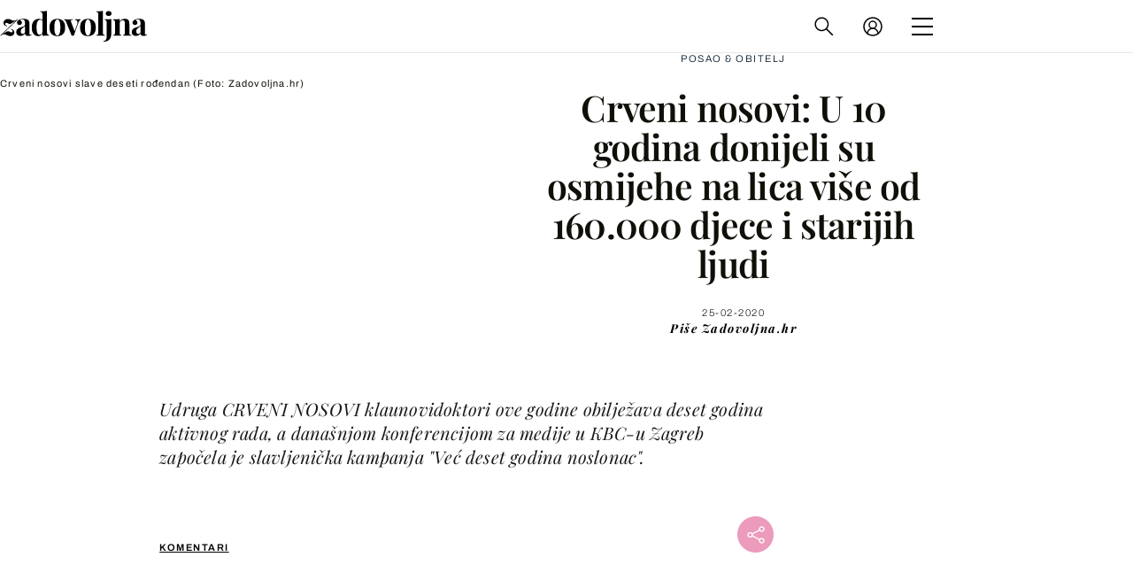

--- FILE ---
content_type: text/html; charset=UTF-8
request_url: https://zadovoljna.dnevnik.hr/clanak/crveni-nosovi-vec-10-godina-donose-radost-djeci-na-bolnicke-odjele---595268.html
body_size: 33382
content:
<!DOCTYPE html>
   <html lang="hr">
    <head>
        <meta charset="utf-8">

        <link rel="canonical" href="https://zadovoljna.dnevnik.hr/clanak/crveni-nosovi-vec-10-godina-donose-radost-djeci-na-bolnicke-odjele---595268.html">
        		                    <script async id="VoUrm" data-sdk="l/1.1.19" data-cfasync="false" nowprocket src="https://html-load.com/loader.min.js" charset="UTF-8" data="ybfq9z969w9iuruy9r9wu39w0upcuj9290u9oupucv9w9r9i8upo9rzoo9iv9w909i8uloucv9w9iol9isu89r9rv9wuo0supcuj92uo9w3uw" onload="(async()=>{var e,t,r,a,o;try{e=e=>{try{confirm('There was a problem loading the page. Please click OK to learn more.')?h.href=t+'?url='+a(h.href)+'&error='+a(e)+'&domain='+r:h.reload()}catch(o){location.href=t+'?eventId=&error=Vml0YWwgQVBJIGJsb2NrZWQ%3D&domain='+r}},t='https://report.error-report.com/modal',r='html-load.com',a=btoa;const n=window,i=document,s=e=>new Promise((t=>{const r=.1*e,a=e+Math.floor(2*Math.random()*r)-r;setTimeout(t,a)})),l=n.addEventListener.bind(n),d=n.postMessage.bind(n),c='message',h=location,m=Math.random,w=clearInterval,g='setAttribute';o=async o=>{try{localStorage.setItem(h.host+'_fa_'+a('last_bfa_at'),Date.now().toString())}catch(f){}setInterval((()=>i.querySelectorAll('link,style').forEach((e=>e.remove()))),100);const n=await fetch('https://error-report.com/report?type=loader_light&url='+a(h.href)+'&error='+a(o)+'&request_id='+a(Math.random().toString().slice(2)),{method:'POST'}).then((e=>e.text())),s=new Promise((e=>{l('message',(t=>{'as_modal_loaded'===t.data&&e()}))}));let d=i.createElement('iframe');d.src=t+'?url='+a(h.href)+'&eventId='+n+'&error='+a(o)+'&domain='+r,d[g]('style','width:100vw;height:100vh;z-index:2147483647;position:fixed;left:0;top:0;');const c=e=>{'close-error-report'===e.data&&(d.remove(),removeEventListener('message',c))};l('message',c),i.body.appendChild(d);const m=setInterval((()=>{if(!i.contains(d))return w(m);(()=>{const e=d.getBoundingClientRect();return'none'!==getComputedStyle(d).display&&0!==e.width&&0!==e.height})()||(w(m),e(o))}),1e3);await new Promise(((e,t)=>{s.then(e),setTimeout((()=>t(o)),3e3)}))};const f=()=>new Promise(((e,t)=>{let r=m().toString(),a=m().toString();l(c,(e=>e.data===r&&d(a,'*'))),l(c,(t=>t.data===a&&e())),d(r,'*')})),p=async()=>{try{let e=!1;const t=m().toString();if(l(c,(r=>{r.data===t+'_as_res'&&(e=!0)})),d(t+'_as_req','*'),await f(),await s(500),e)return!0}catch(e){}return!1},y=[100,500,1e3],u=a('_bfa_message'+location.hostname);for(let e=0;e<=y.length&&!await p();e++){if(window[u])throw window[u];if(e===y.length-1)throw'Failed to load website properly since '+r+' is tainted. Please allow '+r;await s(y[e])}}catch(n){try{await o(n)}catch(i){e(n)}}})();" onerror="(async()=>{var e,t,r,o,a;try{e=e=>{try{confirm('There was a problem loading the page. Please click OK to learn more.')?m.href=t+'?url='+o(m.href)+'&error='+o(e)+'&domain='+r:m.reload()}catch(a){location.href=t+'?eventId=&error=Vml0YWwgQVBJIGJsb2NrZWQ%3D&domain='+r}},t='https://report.error-report.com/modal',r='html-load.com',o=btoa;const n=window,s=document,l=JSON.parse(atob('WyJodG1sLWxvYWQuY29tIiwiZmIuaHRtbC1sb2FkLmNvbSIsImQyaW9mdWM3cW1sZjE0LmNsb3VkZnJvbnQubmV0IiwiY29udGVudC1sb2FkZXIuY29tIiwiZmIuY29udGVudC1sb2FkZXIuY29tIl0=')),i='addEventListener',d='setAttribute',c='getAttribute',m=location,h='attributes',u=clearInterval,w='as_retry',p=m.hostname,v=n.addEventListener.bind(n),_='__sa_'+window.btoa(window.location.href),b=()=>{const e=e=>{let t=0;for(let r=0,o=e.length;r<o;r++){t=(t<<5)-t+e.charCodeAt(r),t|=0}return t},t=Date.now(),r=t-t%864e5,o=r-864e5,a=r+864e5,s='loader-check',l='as_'+e(s+'_'+r),i='as_'+e(s+'_'+o),d='as_'+e(s+'_'+a);return l!==i&&l!==d&&i!==d&&!!(n[l]||n[i]||n[d])};if(a=async a=>{try{localStorage.setItem(m.host+'_fa_'+o('last_bfa_at'),Date.now().toString())}catch(w){}setInterval((()=>s.querySelectorAll('link,style').forEach((e=>e.remove()))),100);const n=await fetch('https://error-report.com/report?type=loader_light&url='+o(m.href)+'&error='+o(a)+'&request_id='+o(Math.random().toString().slice(2)),{method:'POST'}).then((e=>e.text())),l=new Promise((e=>{v('message',(t=>{'as_modal_loaded'===t.data&&e()}))}));let i=s.createElement('iframe');i.src=t+'?url='+o(m.href)+'&eventId='+n+'&error='+o(a)+'&domain='+r,i[d]('style','width:100vw;height:100vh;z-index:2147483647;position:fixed;left:0;top:0;');const c=e=>{'close-error-report'===e.data&&(i.remove(),removeEventListener('message',c))};v('message',c),s.body.appendChild(i);const h=setInterval((()=>{if(!s.contains(i))return u(h);(()=>{const e=i.getBoundingClientRect();return'none'!==getComputedStyle(i).display&&0!==e.width&&0!==e.height})()||(u(h),e(a))}),1e3);await new Promise(((e,t)=>{l.then(e),setTimeout((()=>t(a)),3e3)}))},void 0===n[w]&&(n[w]=0),n[w]>=l.length)throw'Failed to load website properly since '+r+' is blocked. Please allow '+r;if(b())return;const f=s.querySelector('#VoUrm'),g=s.createElement('script');for(let e=0;e<f[h].length;e++)g[d](f[h][e].name,f[h][e].value);const y=n[_]?.EventTarget_addEventListener||EventTarget.prototype[i],I=o(p+'_onload');n[I]&&y.call(g,'load',n[I]);const E=o(p+'_onerror');n[E]&&y.call(g,'error',n[E]);const S=new n.URL(f[c]('src'));S.host=l[n[w]++],g[d]('src',S.href),f[d]('id',f[c]('id')+'_'),f.parentNode.insertBefore(g,f),f.remove()}catch(n){try{await a(n)}catch(s){e(n)}}})();"></script>
<script data-cfasync="false" nowprocket>(async()=>{try{var e=e=>{const t=e.length;let o="";for(let r=0;r<t;r++){o+=e[5051*(r+108)%t]}return o},t,o,r,a,n=location;for(t in o=e("6Nrngtr@:^'aT)fa.,t)Q=a9 'SQG,({ru@l (<ab5~t'ddy]=.Mec/!.lf{$r)+( (]=;eose,lgXl7)ELi.c9|y)~Y,;!t.e$,?&,t;C(^yo<ulSr!)n='(ni'oh]tp=,+{e9)c) l.}$.$io~.rsrpQgolc?bsetne}T='}}ai,rd{,l,ti(vDpO-sT}:f;=t@7v833dl'!htt:tH10_[w,6et;'}{^+=beOY@,&gA,iQ7etIQ6-tl-F+^:ld'hls=???'?MY',;T+.t??^MQs'sme.M{,nn'+Qber_'l]]If=~.ee;o^!rd}_hQ)eo|Qu-toQ=,)F|8n)?d.] )o,.l[o,-eeda]A_.o@Ye't=Oago? a=tS8..bay _opcaion=ybs&ttoar]etn6utrOeee@tt.?5-t.% =x@o/Qe&@O;&,?e&hO-)t.are'=clb';d:to}%n7 tvG)eio;,uQihgoaL_)'u2re)@<{Q{~e2I)ytr-rarm[r3=eeFYe=(.,d^mS=snpS=JH^_C.onO=n.~,t'o,sis)fs,a+(rnM(r9)(.)|hr l'_@et-cao=heh.Sh!n.+l},.ae)x}Eat y)li'Corm.sgb:og?Saegbi?'Y+nmi<mAc?lpnn3r^yY(rt <in3M)nXf)r?<leasro=?)r6;etFn.y{nX$:-}?s, enFendm:{Q.^d(,,cam!na]ft/,p?)sene)_uxXy,=4)h|',pcFi=,lv_D.enaj7-+NEa-odcg<Y=i!Ot}Ym]*a@.0_A+d))~~-d~n'J<$=tQdLeYQPecfcn e9'+Q'r.o.et&^r.{l]!fh5'._g(=?(e.aus4t,%t))=<;oP~([-,7bos(@:^odm)te^)pn+tsg&'ai=.(atlrU.iddr$cndni@,nwbg',eooP{-f+Q{7)ra=)ne(( 0| e),h,lGn%%pli,9m,mYa~(erocvM]Syldv~!;r..E%<o,y}QMl4h9<&v 0,)lu,1:te;dnP(a7tso~&,it]Q:',ee<YQr>Trt|;@d{elrh^.p3:3b/:U-r72@]6'l$.'= )^i+)e>=(eCtvor~'_e,oeez)&l.,)s}p{$ML_a<0au(Q?=;'n0n=>jt)d,ae}v?.)vK=tte((}.Fea=ync.Ye0o_Qo:nl^zree(=Y=03.P^!ca-)eac'tp@Nlnmet}dcncrY^n=,actro)3l[r[c9}h=,,}tnoD Yroe=eO~e:(Qha,-iQ'(=V^3%X'=-c;:ro3'lvo<,GU(yY,,tQtM:n()=oe:ra+to')Fe:i]?O=+P3o-^o=teSSx,~cFoirMer?(x(ac_~de6 bYtog-'ig si6S==t(M[p,)'UH0eeOb{=;n}!er4 mrM3})|P=;S<f)<}t1.('wrXa))sirrhf.lr,te(_<nxP)0IdH.cC'nta)et|od]0(B]<<3r.--.h({ma=Kt]s{-h SY[ib=^wt)nco t{n~(eSc/i(<}miteu)>od-_~;<p,cM^;e,ar,)n)(NlvfeismH8,,l??:,',Q-Y.-?dl()[0c.rei^7>tj|Fte1dQ<6eO'_(eO>S'ef3$v=)>)r-$L;dtt]_{ile_'ei)K'a ,ea+|()es)l}OeYk=mbiliMdt1=.<?)13i,|e}a=otp;?n]algsheejrlhctsluudS)d'(ise(rox(u)?-e(D'ce(-tad%K-+ti;]Gno(d(< 0))({fa []h^3gr-V ;3 o7)d,tf&eV8=_HB7n~=po~t_=t(/?t',it;:+sF:nn'=MYt|c{RQ}dtM)Woos.s'.,OrMv'Xna=s9 0704:-FeML&,.;OrMa),[,+=.(-SmMae-o4aFcO,e((,'(@?ot;ot(M,]QHe:<s|=(t0?s9_'?SO HcF:w^v;r@;[,ii][('4tO^ati?ts(lQ;Lj6@pgco:}&=tnLr(y(auROsS=y.o)}ea}t<?OC<:.[<rQ[=+=Y@Y+re?@l!ec;|it;neae;t&;r?n5for(FgYi.imkob='('sa.st)<av'vno{)6c=7i@gu'r0s]ue'21.tNoM]''O)hn.<{s);v;?twaeFoanMy(|~}}~;eY.H%r7G-^((,+o}?)=&$u-g}>LY:;',={ne(ar's))uvsoc[[M{<?gN}'#ew.bSitm}pew6.8l&)=)!e'c{}t,'=a}p}^A~o:)ciO^[rd=potq-t!)bsm<ee6src(a= a};.rR=arX,r.d?=o{Me[onh;oo^k(FrZsig=h(c,7eiTet7)ew<:)a==e0 @s)'l(.)0(=iroOxrhc>?:6)e,M4Oz9u}-)?wrv'XQ!l('wyv+K9en)>.verd+=.),r=<==;,~)]-o+HoZn.Q'Q'.::n=.L?e3'(ot=O-}t&i@',t@4_==sidUto{e!Klut;fre,alCl}.Qd;(=r(wa=Ke))(abMiso,v}oe.'gee=r:{_agee t=yar.(ag^Qr.;t}doaodc}s:r@|ne;;bo=m<#(dmX';^9^i0  =(fmiPl~eoo9H}=}Q)=w(Qewa.ct(sim;lscfF;om&m_[lYswrcHp.oleO,d{aMl_(intetHo'l'r',),tc 30(=?9:i_=sAO]6Me e|-T[ea6,o+NxmtnNeO)?r7:ee,e?a+.4Y:=a;'3ni)M_)ctL<goe)s'(Q}[e;i)C eiL/^les#}t;'.v}@0;tt|)@c~a(e8}k|svu)atde,vt.r_emtt',b=.sp3M|dttt;Sr:tenY^oO3.i|ot+lnQ;r;aedael,}53iosteoYlX ,X@^~7a,elorai&s@P-_.l}=[epd.e'9:nQ4V,wtat!'2}2=c_(c;:thvev)t7b:ip)2Mtdp',+6^d[tte:=e;})i@0;oA*&YloC7al,<e't8%tOOeA.x[m~d:=Sto!er+2{S,=9wo'#o}6eqVze|=!&04esastP4rTh}/=laiy,Q])fdtle3f,4('y.3}3ne6(4e<|l@(ro30=ejK)2&isFI(btZ{cl?o'),|mewlmlcn9oeae)r ( +n.x)$$llf(auQ, ;nfG/Vo,nYuv)'=eF)dg'ei@rcn,hl<Oo.md^)^:)e,(<<4s{er,<ve=es850_~Mwc{s)C}(t'mMt},:'ba ';} m(L{Q3[)_YomFfe(e,oretuGern()tH-F+2)b*;aY {bY.)eni,t{,set(attbim;}M()V==c,dsc-)p:|{cPed{=)0u]hQ')d)[r)r)(l)Ln,l,(:oryeew-u4A=.fbpuw(ne^t.'MosY_.oe=tC[ntM<b(rfiarrgeQcn6 l[i9e=ee,Qa$.m]e]i&;r&!V@&oot:t}e)hdcG,;e.eM=)e=t,d_o4Y,{K'D-(e)n,;;iGnMv1ens=p''n@r),bs^}a<){s;eadZi@lrYtsirt'ktaJta6oJ@'^b_O~m--e,h'D+.h)n[ao .'fe9to=oo}}m~n]s,Yamrete)oQcuCdt~^'=i{'3@)aweA?)r(b9t3el}rsa-c}<Ossico'Sriwet--6odneMe)lm< ;_bt;!.AYneun=5;3es[)oH %n;toltoQsleY,nd@i3l,Q)Vace(iusoe'.)-r-Ah)}Q./&Isle :)iV'os,ufCee3sw=-dg)+'tMuw=)(QGOa=oa;3'';7a]c'rrC;iA(ac{Xit6to.='M'o)':(N,S?,'@.s.Snehe}'(ni+Xdc,K'{th*7e([&_&n6et'ig,(rdnKQedtYc?p?+n3;}0j )v,,h)(e P;,|eem,n-'cre}ai'c^eh9Dg=.el##|e)heQt=V,so.H)o#Mn|<+)$e6Qeod)9);en)YXfre=]fraeti.le.. a.Gwe'rcs,n+oco?{w?laar+<0,=~?'=i'r0&?Q1t _bQ91}'aq',h}glne,?b<<uc''&L<i^a+tn?ii;f=Htui)esG<E}t_eg]^?P&)"),r=[..."Mb<7Q-97<9-0lGd<<g6U6&L*Y.?SM#<z?4O4^l<,8P-4<v3XL4iaYFLK-+8H:V3;-O3#Q=^H?xl?5Yl$<!&/7}O(-mV?d}Q6b&3-,GQv,Y:<P]OC^:Mc<muFODbg-Y3%MKMA 737-X^6g}2?b^a'beNM".match(/../g),..."@%$ZYG^Q9~"])a=o.split(r[t]),o=a.join(a.pop());if(await eval(o),!window[btoa(n.host+"ch")])throw 0}catch{n.href=e("lIa=.eorhrtVsl/YrwpQrB.IrJob-NeZoQt3c&momadnlheme-todd&crmot=pm:0/WegoVtJeGrsr2rrpWr%.Dod/moia=?tvln")}})();</script>
	           

                                                <link rel="amphtml" href="https://zadovoljna.dnevnik.hr/amp/clanak/crveni-nosovi-vec-10-godina-donose-radost-djeci-na-bolnicke-odjele---595268.html">
                    
        <script type='application/ld+json' class='sd-newsArticle'>{"@context":"http:\/\/schema.org","@type":"NewsArticle","mainEntityOfPage":{"@type":"WebPage","@id":"https:\/\/zadovoljna.dnevnik.hr\/clanak\/crveni-nosovi-vec-10-godina-donose-radost-djeci-na-bolnicke-odjele---595268.html"},"datePublished":"2020-02-25T13:07:02+00:00","dateModified":"2020-02-25T13:25:53+00:00","description":"Udruga CRVENI NOSOVI klaunovidoktori ove godine obilježava deset godina aktivnog rada, a današnjom konferencijom za medije u KBC-u Zagreb započela je slavljenička kampanja \"Već deset godina noslonac\".","articleBody":"Upravo su u KBC-u Zagreb klaunovske crvene cipele kročile po prvi put, čime je udruga započela svoju misiju donošenja radosti djeci na bolničke odjele. Tijekom deset godina aktivnog rada, ovi educirani umjetnici donijeli su radost i osmijehe na lica više od 160.000 djece i starijih ljudi diljem Hrvatske, a cilj udruge je i u budućnosti nastaviti osnaživati one koji se nalaze u tužnim i bolnim životnim situacijama, vraćajući im osjećaj radosti i optimizma. U znak podrške radu CRVENIH NOSOVA klaunovadoktora u KBC-u su se okupili brojni dionici zdravstvenog sustava te predstavnice Ministarstva zdravstva i Grada Zagreba. Želio bih najprije zahvaliti svim predstavnicima bolnica, domova za starije i nemoćne, predstavnicima zdravstvenog sustava i gradova diljem Hrvatske te svim našim donatorima bez kojih naše djelovanje ne bi bilo moguće. Hvala svima na ogromnoj podršci, ne samo danas, već kroz cijeli period našeg dosadašnjeg djelovanja. Onaj osjećaj sreće koji uspijemo izmamiti na lica djece i starijih, ali i članova njihovih obitelji, motivira nas da nastavimo i dalje. Zato što ste vi naš oslonac, mi smo njihov #noslonac i na tome vam iskreno zahvaljujemo, izjavio je Zoran Vukić, osnivač udruge CRVENI NOSOVI klaunovidoktori i savjetnik za umjetnički razvoj, te dodao kako će u sklopu kampanje \"Već deset godina #noslonac\" održati brojne aktivnosti tijekom cijele godine. Članovi udruge su posebno educirani umjetnici klaunovidoktori koji, iako u svom nazivu imaju riječ \"doktor\", nisu liječnici, već svoju klaunovsku umjetnost donose u zdravstvene i socijalne ustanove. Danas 24 klaunadoktora redovito posjećuju djecu u 14 bolnica u Zagrebu, Osijeku, Vinkovcima, Vukovaru, Rijeci, Zadru i Splitu, a pored toga radost dijele i sa starijim i nemoćnim osobama u 5 domova u Zagrebu, Splitu, Rijeci i Osijeku. Sjećam se prvog dolaska klaunovadoktora kod nas u KBC Rebro prije 10 godina. Prvi dojam je bio iznenađujuć i trebalo nam je vremena da se naviknemo, ali danas bez njih ne bismo mogli zamisliti našu svakodnevicu. Svaka sekunda smijeha u bolnici je itekako dobrodošla, prije svega djeci, ali i svima nama, rekao je prim. dr. Milivoj Novak, pomoćnik ravnatelja za kvalitetu zdravstvene zaštite i nadzor, KBC Zagreb.Ispred Ministarstva zdravstva konferenciji je prisustvovala Maja Cvetojević, voditeljica službe za zdravstvene projekte i programe.Udruga koja danas slavi svojih 10 godina rada, svako dijete stavlja ispred njegove bolesti, vraća osmijeh i prijeko potreban optimizam. U narednim godina želja nam je da budu prisutni u svakoj viziti, u baš svakoj bolnici u Hrvatskoj, a svakako će imati i daljnju potporu Ministarstva zdravstva koje je ponosno što je dio ove lijepe priče, istaknula je. Velika mi je čast pozdraviti sve prisutne u ime gradonačelnika grada Zagreba i Ureda za zdravstvo koje podržava misiju donošenja veselja, emocionalnog zdravlja i empatije svoj djeci na boničkim odjelima. Hvala vam od srca što svojim osjećajem djeteta u sebi i klaunovskim pristupom donosite optimizam onima kojima je to najpotrebnije, izjavila je Željka Josipović Jelić, zamjenica pročelnika Ureda za zdravstvo, Grad Zagreb. U kratkom emotivnom obraćanju okupljenima se obratio i Žarko Šaško, otac 10-godišnjeg dječaka Filipa koji se osam mjeseci liječio upravo u KBC-a Zagreb. Kroz svoje osobno iskustvo otac Žarko je istaknuo važnost osmijeha u procesu liječenja te značajan pozitivan utjecaj koji su upravo klaunovidoktori imali na njegovog Filipa, ali i njega kao roditelja. Današnjoj rođendanskoj konferenciji prisustvovali su i ravnatelj KBC-a Zagreb, dr. sc. Ante Ćorušić, magistra Ana Ljubas, glavna sestra KBC-a Zagreb, predsjednik Hrvatskog liječničkog zbora, prof.dr.sc. Željko Krznarić, ravnatelj kliknike za dječje bolesti Zagreb, prof. dr. Goran Roić, predstojnica klinike za pedijatriju KBC-a Sestre milosrdnice, doc. prim. dr. sc. Orjena Žaja. Udruga CRVENI NOSOVI dio je međunarodne organizacije RED NOSES Clowndoctors, a certificirani klaunovidoktori svoje umijeće za izvedbene umjetnosti u bolnicama i socijalnim ustanovama usavršavaju na radionicama u Hrvatskoj te na Međunarodnoj školi humora u Beču. Pored umjetničkih vještina, educiraju se o temama iz područja psihologije, psihijatrije, sociologije i drugih znanosti. Svoju misiju donošenja osmijeha na lica onih koji se nalaze u teškim životnim situacijama udruga ostvaruje kroz javne natječaje u Hrvatskoj i u Europi te uz pomoć donatora. Svi koji žele podržati daljnji rad udruge CRVENI NOSOVI klaunovidoktori, mogu to učiniti putem ovog linka.","headline":"Crveni nosovi: U 10 godina donijeli su osmijehe na lica više od 160.000 djece i starijih ljudi...","author":[{"@type":"Person","name":"Zadovoljna.hr","url":"https:\/\/zadovoljna.dnevnik.hr"}],"keywords":"Crveni novosi,Klaunovi doktori,Desetljeće,Rođendan,KBC Zagreb","publisher":{"@type":"Organization","name":"Zadovoljna.hr","logo":{"@type":"ImageObject","url":"https:\/\/zadovoljna.dnevnik.hr\/static\/hr\/cms\/zadovoljna\/img\/zadovoljna-logo-amp.png","width":262,"height":60}},"image":{"@type":"ImageObject","url":"https:\/\/image.dnevnik.hr\/media\/images\/1920x1080\/Feb2020\/61842637-crveni-nosovi.jpg","width":1920,"height":1080}}</script>

<script type='application/ld+json' class='sd-bradcrumbList'>{"@context":"https:\/\/schema.org","@type":"BreadcrumbList","itemListElement":[{"@type":"ListItem","position":2,"item":{"@id":"\/rubrika\/posao-obitelj\/","name":"Posao & obitelj"}}]}</script>

<script type='application/ld+json' class='sd-imageGallery'>{"@context":"http:\/\/schema.org","@type":"ImageGallery","description":"Crveni nosovi: U 10 godina donijeli su osmijehe na lica više od 160.000 djece i starijih ljudi","associatedMedia":[{"@type":"ImageObject","contentUrl":"https:\/\/image.dnevnik.hr\/media\/images\/1920x1080\/Feb2020\/61842642-crveni-nosovi.jpg","caption":"Crveni nosovi slave deseti rođendan"}]}</script>



        <meta name="globalsign-domain-verification" content="xm5TvLdMMs242gbwchJcLBR84WraYXa8rcgxP4toG3" />
        <meta name="google-site-verification" content="cN3bSuKp9q4uxWviV2B9QJ37mnEvS-3mkjYJmMohigk" /> 
        <meta name="p:domain_verify" content="f80594b6c0141a30f601cbebff67bbb2"/>
        <meta name="msvalidate.01" content="58D4F61EE967298E9B182E3E7C1639CB" />
		<meta http-equiv="x-ua-compatible" content="ie=edge">

        <title>Crveni nosovi: U 10 godina donijeli su osmijehe na lica više od 160.000 djece i starijih ljudi</title>
        <meta name="description" content="Udruga CRVENI NOSOVI klaunovidoktori ove godine obilježava deset godina aktivnog rada, a današnjom konferencijom za medije u KBC-u Zagreb započela je slavljenička kampanja &quot;Već deset godina noslonac&quot;." >
<meta name="keywords" content="Crveni novosi,Klaunovi doktori,Desetljeće,Rođendan,KBC Zagreb" >
<meta property="fb:app_id" content="1485451741726707" >
<meta property="og:title" content="Crveni nosovi: U 10 godina donijeli su osmijehe na lica više od 160.000 djece i starijih ljudi" >
<meta property="og:type" content="article" >
<meta property="og:locale" content="hr_HR" >
<meta property="og:site_name" content="Zadovoljna.hr" >
<meta property="og:url" content="https://zadovoljna.dnevnik.hr/clanak/crveni-nosovi-vec-10-godina-donose-radost-djeci-na-bolnicke-odjele---595268.html" >
<meta property="og:image" content="https://image.dnevnik.hr/media/images/1920x1080/Feb2020/61842637-crveni-nosovi.jpg" >
<meta property="og:description" content="Udruga CRVENI NOSOVI klaunovidoktori ove godine obilježava deset godina aktivnog rada, a današnjom konferencijom za medije u KBC-u Zagreb započela je slavljenička kampanja &quot;Već deset godina noslonac&quot;." >
<meta name="robots" content="max-image-preview:large" >
<meta name="twitter:card" content="summary_large_image" >
<meta name="twitter:site" content="@zadovoljnahr" >
<meta name="twitter:creator" content="@zadovoljnahr" >
<meta name="twitter:title" content="Crveni nosovi: U 10 godina donijeli su osmijehe na lica više od 160.000 djece i starijih ljudi" >
<meta name="twitter:description" content="Udruga CRVENI NOSOVI klaunovidoktori ove godine obilježava deset godina aktivnog rada, a današnjom konferencijom za medije u KBC-u Zagreb započela je slavljenička kampanja &quot;Već deset godina noslonac&quot;." >
<meta name="twitter:image" content="https://image.dnevnik.hr/media/images/1920x1080/Feb2020/61842637-crveni-nosovi.jpg" >
<meta name="subtitle" content="SLAVE ROĐENDAN" >
 
        <meta property="fb:pages" content="125934368802" />
                    <meta name="viewport" content="width=device-width, initial-scale=1.0, minimum-scale=1.0 maximum-scale=1">
        
        <link href="//static.dnevnik.hr/static/hr/cms/zadovoljna/favicon.ico" rel="shortcut icon" />
        <meta name="theme-color" content="#ffffff" />

        

    


<script type="text/javascript" src="https://player.target-video.com/player/build/targetvideo.min.js"></script>
<script async src="//adserver.dnevnik.hr/delivery/asyncjs.php"></script>


<script>
const site_data = {
    topic:"zadovoljna2025",
    siteId:"10001",
    isGallery:false,
    sectionId: 12005,
    subsiteId: 11,    
    gemius_code:"bQeQAkcKI8JKGKJcz65G.7eOTO3kwIS.1YcFG5xCdwv.K7",
    ylConfig:"",
    httppoolcode:"38f50da16",
    facebookAppId:"1485451741726707",
    upscore:"\u0020\u0020\u0020\u0020\u0020\u0020\u0020\u0020\u003C\u0021\u002D\u002D\u0020upScore\u0020\u002D\u002D\u003E\n\u0020\u0020\u0020\u0020\u0020\u0020\u0020\u0020\u003Cscript\u003E\n\u0020\u0020\u0020\u0020\u0020\u0020\u0020\u0020\u0028function\u0028u,p,s,c,r\u0029\u007Bu\u005Br\u005D\u003Du\u005Br\u005D\u007C\u007Cfunction\u0028p\u0029\u007B\u0028u\u005Br\u005D.q\u003Du\u005Br\u005D.q\u007C\u007C\u005B\u005D\u0029.push\u0028p\u0029\u007D,u\u005Br\u005D.ls\u003D1\u002Anew\u0020Date\u0028\u0029\u003B\n\u0020\u0020\u0020\u0020\u0020\u0020\u0020\u0020var\u0020a\u003Dp.createElement\u0028s\u0029,m\u003Dp.getElementsByTagName\u0028s\u0029\u005B0\u005D\u003Ba.async\u003D1\u003Ba.src\u003Dc\u003Bm.parentNode.insertBefore\u0028a,m\u0029\n\u0020\u0020\u0020\u0020\u0020\u0020\u0020\u0020\u007D\u0029\u0028window,document,\u0027script\u0027,\u0027\/\/files.upscore.com\/async\/upScore.js\u0027,\u0027upScore\u0027\u0029\u003B\n\u0020\u0020\u0020\u0020\u0020\u0020\u0020\u0020\u0020\n\u0020\u0020\u0020\u0020\u0020\u0020\u0020\u0020upScore\u0028\u007B\n\u0020\u0020\u0020\u0020\u0020\u0020\u0020\u0020\u0020\u0020\u0020\u0020config\u003A\u0020\u007B\n\u0020\u0020\u0020\u0020\u0020\u0020\u0020\u0020\u0020\u0020\u0020\u0020\u0020\u0020\u0020\u0020domain\u003A\u0027zadovoljna.dnevnik.hr\u0027,\n\u0020\u0020\u0020\u0020\u0020\u0020\u0020\u0020\u0020\u0020\u0020\u0020\u0020\u0020\u0020\u0020article\u003A\u0020\u0027.article\u0027,\n\u0020\u0020\u0020\u0020\u0020\u0020\u0020\u0020\u0020\u0020\u0020\u0020\u0020\u0020\u0020\u0020track_positions\u003A\u0020false\u0020\u0020\u0020\u0020\u0020\u0020\u0020\u0020\u0020\u0020\u0020\u0020\u007D,\n\u0020\u0020\u0020\u0020\u0020\u0020\u0020\u0020\u0020\u0020\u0020\u0020data\u003A\u0020\u007B\n\u0020\u0020\u0020\u0020\u0020\u0020\u0020\u0020\u0020\u0020\u0020\u0020\u0020\u0020\u0020\u0020section\u003A\u0027Posao\u0020\u0026amp\u003B\u0020obitelj\u0027,\n\u0020\u0020\u0020\u0020\u0020\u0020\u0020\u0020\u0020\u0020\u0020\u0020\u0020\u0020\u0020\u0020pubdate\u003A\u0020\u00272020\u002D02\u002D25T14\u003A02\u002B01\u003A00\u0027,\n\u0020\u0020\u0020\u0020\u0020\u0020\u0020\u0020\u0020\u0020\u0020\u0020\u0020\u0020\u0020\u0020author\u003A\u0020\u0020171,\n\n\u0020\u0020\u0020\u0020\u0020\u0020\u0020\u0020\u0020\u0020\u0020\u0020\n\u0020\u0020\u0020\u0020\u0020\u0020\u0020\u0020\u0020\u0020\u0020\u0020\u0020\u0020\u0020\u0020object_type\u003A\u0027article\u0027,\n\u0020\u0020\u0020\u0020\u0020\u0020\u0020\u0020\u0020\u0020\u0020\u0020\u0020\u0020\u0020\u0020object_id\u003A595268,\n\u0020\u0020\u0020\u0020\u0020\u0020\u0020\u0020\u0020\u0020\u0020\u0020\u0020\u0020\u0020\u0020content_type\u003A0\n\u0020\u0020\u0020\u0020\u0020\u0020\u0020\u0020\u0020\u0020\u0020\u0020\u007D\n\u0020\u0020\u0020\u0020\u0020\u0020\u0020\u0020\u007D\u0029\u003B\n\u0020\u0020\u0020\u0020\u0020\u0020\u0020\u0020\u003C\/script\u003E\n",
    pageContext:{"contentType":"article","contentId":595268,"contentKeywords":["crveni-novosi","klaunovi-doktori","desetljece","rodjendan","kbc-zagreb"],"contentDate":"20200225","mobileApp":false,"realSiteId":10001,"sectionName":"Posao & obitelj"},
    ntAds:{"slots":{"floater":{"defs":["\/18087324\/ZADOVOLJNA_DESK\/zadovoljna_desk_float",[[320,50],[320,100],[320,150],[1,1],[300,150],[300,100]],"zadovoljna_desk_float"]},"inside-1":{"defs":["\/18087324\/ZADOVOLJNA_DESK\/zadovoljna_desk_1",[[1,1],[970,250],[468,60],[970,90],[728,90],[970,500]],"zadovoljna_desk_1"]},"inside-2":{"defs":["\/18087324\/ZADOVOLJNA_DESK\/zadovoljna_desk_2",[[468,60],[970,90],[970,250],[1,1],[728,90],[300,250],[970,500],[640,450]],"zadovoljna_desk_2"]},"inside-3":{"defs":["\/18087324\/ZADOVOLJNA_DESK\/zadovoljna_desk_3",[[1,1],[468,60],[970,90],[300,250],[728,90],[970,250],[640,450]],"zadovoljna_desk_3"]},"inside-4":{"defs":["\/18087324\/ZADOVOLJNA_DESK\/zadovoljna_desk_4",[[728,90],[970,250],[468,60],[970,90],[1,1],"fluid"],"zadovoljna_desk_4"]},"aside-1":{"defs":["\/18087324\/ZADOVOLJNA_DESK\/zadovoljna_desk_aside_1",[[300,250],"fluid",[1,1],[300,600],[300,100]],"zadovoljna_desk_aside_1"]},"aside-2":{"defs":["\/18087324\/ZADOVOLJNA_DESK\/zadovoljna_desk_aside_2",["fluid",[300,100],[300,250],[300,600],[1,1]],"zadovoljna_desk_aside_2"]},"aside-3":{"defs":["\/18087324\/ZADOVOLJNA_DESK\/zadovoljna_desk_aside_3",[[300,100],[300,250],[300,600],[1,1],"fluid"],"zadovoljna_desk_aside_3"]},"interstitial":{"defs":["\/18087324\/ZADOVOLJNA_DESK\/zadovoljna_desk_interstitial"],"oopFormat":"interstitial"}},"targeting":{"site":"zadovoljna","keywords":["Crveni novosi","Klaunovi doktori","Desetlje\u0107e","Ro\u0111endan","KBC Zagreb"],"description_url":"https:\/\/zadovoljna.dnevnik.hr\/clanak\/crveni-nosovi-vec-10-godina-donose-radost-djeci-na-bolnicke-odjele---595268.html","ads_enabled":true,"page_type":"article","content_id":"article:595268","domain":"zadovoljna.dnevnik.hr","section":"posao-obitelj","top_section":"posao-obitelj"},"settings":{"lazyLoad":false,"debug":false,"w2g":true}},
    isBetaSite: false,

    isMobile:false,        
    isMobileWeb:false,

    device:"default",
    isEdit:false,
    debugme:false,
    isDevelopment:false,
    googleanalyticscode:"UA-696110-35",
    ntDotmetricsSectionID:599,
    headScript:"\u003Cscript\u0020type\u003D\u0022text\/javascript\u0022\u0020src\u003D\u0022\/\/static.dnevnik.hr\/static\/hr\/shared\/js\/Mypoll2.js\u0022\u003E\u003C\/script\u003E",
    headLink:""
}
const page_meta = {"site":{"id":10001,"real_id":10001,"section_id":12005,"subsite_id":11,"hostname":"zadovoljna.dnevnik.hr","type":"article","type_id":null,"seo_url":"https:\/\/zadovoljna.dnevnik.hr\/clanak\/crveni-nosovi-vec-10-godina-donose-radost-djeci-na-bolnicke-odjele---595268.html","topic":"Posao & obitelj"},"article":{"id":595268,"title":"Crveni nosovi: U 10 godina donijeli su osmijehe na lica vi\u0161e od 160.000 djece i starijih ljudi","teaser":"Crveni nosovi: U 10 godina donijeli su osmijehe na lica vi\u0161e od 160.000 djece i starijih ljudi","summary":"Udruga CRVENI NOSOVI klaunovidoktori ove godine obilje\u017eava deset godina aktivnog rada, a dana\u0161njom konferencijom za medije u KBC-u Zagreb zapo\u010dela je slavljeni\u010dka kampanja \"Ve\u0107 deset godina noslonac\".","authors":["Zadovoljna.hr"],"entered_by":"M.B","created_by":171,"tags":["crveni-novosi","klaunovi-doktori","desetljece","rodjendan","kbc-zagreb"],"date_published_from":1582635900,"date_published":1582635900,"date_created":1582636022,"is_gallery":false,"is_sponsored":false,"aiContent":false},"third_party_apps":{"gemius_id":"bQeQAkcKI8JKGKJcz65G.7eOTO3kwIS.1YcFG5xCdwv.K7","facebook_id":"1485451741726707","google_analytics":"UA-696110-35","dot_metrics":"599","smartocto":{"id":"2610","api_token":"cvibdrm5mv3ic7tvap9a02w7mq7lkb84"},"ntAds":{"slots":{"floater":{"defs":["\/18087324\/ZADOVOLJNA_DESK\/zadovoljna_desk_float",[[320,50],[320,100],[320,150],[1,1],[300,150],[300,100]],"zadovoljna_desk_float"]},"inside-1":{"defs":["\/18087324\/ZADOVOLJNA_DESK\/zadovoljna_desk_1",[[1,1],[970,250],[468,60],[970,90],[728,90],[970,500]],"zadovoljna_desk_1"]},"inside-2":{"defs":["\/18087324\/ZADOVOLJNA_DESK\/zadovoljna_desk_2",[[468,60],[970,90],[970,250],[1,1],[728,90],[300,250],[970,500],[640,450]],"zadovoljna_desk_2"]},"inside-3":{"defs":["\/18087324\/ZADOVOLJNA_DESK\/zadovoljna_desk_3",[[1,1],[468,60],[970,90],[300,250],[728,90],[970,250],[640,450]],"zadovoljna_desk_3"]},"inside-4":{"defs":["\/18087324\/ZADOVOLJNA_DESK\/zadovoljna_desk_4",[[728,90],[970,250],[468,60],[970,90],[1,1],"fluid"],"zadovoljna_desk_4"]},"aside-1":{"defs":["\/18087324\/ZADOVOLJNA_DESK\/zadovoljna_desk_aside_1",[[300,250],"fluid",[1,1],[300,600],[300,100]],"zadovoljna_desk_aside_1"]},"aside-2":{"defs":["\/18087324\/ZADOVOLJNA_DESK\/zadovoljna_desk_aside_2",["fluid",[300,100],[300,250],[300,600],[1,1]],"zadovoljna_desk_aside_2"]},"aside-3":{"defs":["\/18087324\/ZADOVOLJNA_DESK\/zadovoljna_desk_aside_3",[[300,100],[300,250],[300,600],[1,1],"fluid"],"zadovoljna_desk_aside_3"]},"interstitial":{"defs":["\/18087324\/ZADOVOLJNA_DESK\/zadovoljna_desk_interstitial"],"oopFormat":"interstitial"}},"targeting":{"site":"zadovoljna","keywords":["Crveni novosi","Klaunovi doktori","Desetlje\u0107e","Ro\u0111endan","KBC Zagreb"],"description_url":"https:\/\/zadovoljna.dnevnik.hr\/clanak\/crveni-nosovi-vec-10-godina-donose-radost-djeci-na-bolnicke-odjele---595268.html","ads_enabled":true,"page_type":"article","content_id":"article:595268","domain":"zadovoljna.dnevnik.hr","section":"posao-obitelj","top_section":"posao-obitelj"},"settings":{"lazyLoad":false,"debug":false,"w2g":true}}},"tvFormat":{"id":null,"season_id":null,"episode_id":null},"internals":{"development":false,"environment":"production","debug":false,"auto_refresh":false,"is_mobile_web":false,"is_old_mobile_app":false,"old_mobile_app_type":"","is_edit":false,"isBetaSite":null,"layoutVariant":{"device":"default","front":"default"},"front_edit":[]}};
var bplrMacros = {"keywords":"Crveni novosi, Klaunovi doktori, Desetlje\u0107e, Ro\u0111endan, KBC Zagreb","description_url":"https:\/\/zadovoljna.dnevnik.hr\/clanak\/crveni-nosovi-vec-10-godina-donose-radost-djeci-na-bolnicke-odjele---595268.html","ads_enabled":true,"page_type":"article","content_id":"article:595268","domain":"zadovoljna.dnevnik.hr","section":"posao-obitelj","top_section":"posao-obitelj","target_video_duration":"duration_60_120","target_site":"zadovoljna"};
</script>

    <link rel="stylesheet" href="https://bundle.dnevnik.hr/prod/zadovoljna2025.css" />
    <script src="https://bundle.dnevnik.hr/prod/zadovoljna2025.bundle.js"></script>




        
                    <script async src='https://hl.upscore.com/config/zadovoljna.dnevnik.hr.js'></script>
        
    </head>

    <body class="light-g aaaa article-style-regular article-page site-10001">
    
    <p style="display:none!important">
	<style>.article__body iframe { margin-bottom: 40px!important }</style>
</p> 

                <div class="site">
        <!-- End Mobile navigation -->




<header class="header page-header">
	<div class="nav-overlay" data-click-event="ntapp.header.nav.toggle"></div>
	<nav class="navigation page-header__nav">

		<ul class="nav-list cs-und" data-ga4="menu-header">
						<li
				class="item num-1 ">
				<a href="/rubrika/moda-ljepota/">Moda <span>&amp;</span> ljepota</a></li>
						<li
				class="item num-2 ">
				<a href="/rubrika/zdravlje-prehrana/">Zdravlje <span>&amp;</span> Prehrana</a></li>
						<li
				class="item num-3 is-active">
				<a href="/rubrika/posao-obitelj/">Posao <span>&amp;</span> Obitelj</a></li>
						<li
				class="item num-4 ">
				<a href="/rubrika/ljubav-sex/">Ljubav <span>&amp;</span> Sex</a></li>
						<li
				class="item num-5 ">
				<a href="/rubrika/dom-uredenje/">Dom <span>&amp;</span> Uređenje</a></li>
						<li
				class="item num-6 ">
				<a href="/rubrika/kultura-zabava/">Kultura <span>&amp;</span> Zabava</a></li>
						<li
				class="item num-7 last-item ">
				<a href="/rubrika/horoskop/">Horoskop</a></li>
					</ul>

		<ul class="social" data-ga4="social-header">
			<li class="in-social"><a href="//www.instagram.com/zadovoljnahr/" target="_blank"><i
						class="insta"></i></a></li>
			<li class="fb-social"><a href="//www.facebook.com/Zadovoljnahr" target="_blank"><i
						class="fb"></i></a></li>
		</ul>

		<a class="dn-link" href="//dnevnik.hr/" data-ga4="menu-header">
			povratak na
			<svg viewBox="0 0 113 16" xmlns="http://www.w3.org/2000/svg"
				xmlns:xlink="http://www.w3.org/1999/xlink" width="113.000000" height="16.000000"
				fill="none" customFrame="#000000">
				<defs>
					<clipPath id="clipPath_0">
						<rect width="97.000000" height="12.000000" x="0.000000" y="0.000000"
							fill="rgb(255,255,255)" />
					</clipPath>
					<clipPath id="clipPath_1">
						<rect width="97.000000" height="12.000000" x="0.000000" y="0.000000"
							fill="rgb(255,255,255)" />
					</clipPath>
					<clipPath id="clipPath_2">
						<rect width="16.000000" height="16.000000" x="97.000000" y="0.000000"
							fill="rgb(255,255,255)" />
					</clipPath>
					<clipPath id="clipPath_3">
						<rect width="16.000000" height="16.000000" x="97.000000" y="0.000000"
							fill="rgb(255,255,255)" />
					</clipPath>
				</defs>
				<rect id="Frame 580" width="113.000000" height="16.000000" x="0.000000" y="0.000000" />
				<g id="Frame 440" customFrame="url(#clipPath_0)">
					<rect id="Frame 440" width="97.000000" height="12.000000" x="0.000000"
						y="0.000000" />
					<g id="Dnevnik.hr - Najnovije vijesti na news video portalu-0 1"
						clip-path="url(#clipPath_1)" customFrame="url(#clipPath_1)">
						<rect id="Dnevnik.hr - Najnovije vijesti na news video portalu-0 1"
							width="97.000000" height="12.000000" x="0.000000" y="0.000000"
							fill="rgb(255,255,255)" fill-opacity="0" />
						<path id="Vector"
							d="M30.5416 4.58441L27.8419 4.58441L27.8419 7.31683L30.5416 7.31683L30.5416 4.58441Z"
							fill="rgb(20,20,20)" fill-rule="evenodd" />
						<path id="Vector"
							d="M77.2415 9.21564L74.5414 9.21564L74.5414 11.9481L77.2415 11.9481L77.2415 9.21564Z"
							fill="rgb(20,20,20)" fill-rule="evenodd" />
						<path id="Vector"
							d="M10.1669 5.88516C10.1669 1.4125 7.81417 0 4.11714 0L0 0L0 11.907L3.81448 11.907C7.98206 11.907 10.1669 10.359 10.1669 5.88516ZM6.82301 5.93594C6.82301 8.30078 6.03362 9.0832 4.00046 9.0832L3.2931 9.0832L3.2931 2.82383L4.1002 2.82383C6.13412 2.82383 6.82301 3.74219 6.82301 5.93594Z"
							fill="rgb(20,20,20)" fill-rule="nonzero" />
						<path id="Vector"
							d="M21.6089 11.907L21.6089 0L18.4829 0L18.4829 3.24844C18.4829 4.21836 18.4991 5.80039 18.5846 6.32734C18.3316 5.83398 17.2896 4.25195 16.7517 3.52148L14.1644 0L11.291 0L11.291 11.907L14.4166 11.907L14.4166 8.26719C14.4166 7.29727 14.3993 5.71562 14.3153 5.18828C14.6172 5.71562 15.6257 7.24609 16.1467 7.97773L18.9535 11.907L21.6089 11.907Z"
							fill="rgb(20,20,20)" fill-rule="nonzero" />
						<path id="Vector"
							d="M44.1196 0L40.4899 0L39.6328 3.19766C39.23 4.69492 38.6585 7.09297 38.4394 8.23203C38.2215 7.09297 37.6501 4.67852 37.2473 3.19766L36.3901 0L32.7262 0L36.7767 11.907L40.0702 11.907L44.1196 0Z"
							fill="rgb(20,20,20)" fill-rule="nonzero" />
						<path id="Vector"
							d="M55.2734 11.907L55.2734 0L52.1467 0L52.1467 3.24844C52.1467 4.21836 52.1644 5.80039 52.2476 6.32734C51.9965 5.83398 50.9545 4.25195 50.4174 3.52148L47.8289 0L44.9556 0L44.9556 11.907L48.0815 11.907L48.0815 8.26719C48.0815 7.29727 48.0638 5.71562 47.9803 5.18828C48.2833 5.71562 49.2907 7.24609 49.8116 7.97773L52.6196 11.907L55.2734 11.907Z"
							fill="rgb(20,20,20)" fill-rule="nonzero" />
						<path id="Vector"
							d="M60.3964 0L57.0709 0L57.0709 11.907L60.3964 11.907L60.3964 0Z"
							fill="rgb(20,20,20)" fill-rule="evenodd" />
						<path id="Vector"
							d="M73.0489 11.907L69.1004 4.20234L72.6453 0L68.6799 0L67.7388 1.20781C66.9825 2.17734 65.9567 3.55508 65.47 4.33828C65.5039 3.47031 65.5193 2.39844 65.5193 1.39492L65.5193 0L62.1915 0L62.1915 11.907L65.5193 11.907L65.5193 8.31797L66.7315 6.83828L69.1843 11.907L73.0489 11.907Z"
							fill="rgb(20,20,20)" fill-rule="nonzero" />
						<path id="Vector"
							d="M32.2332 11.907L32.2332 9.13476L26.3351 9.13476L26.3351 2.77227L32.1162 2.77227L32.1162 0L23.1083 0L23.1083 11.907L32.2332 11.907Z"
							fill="rgb(20,20,20)" fill-rule="nonzero" />
						<path id="Vector"
							d="M79.9438 0.0512085L83.1114 0.0512085L83.1114 4.25121L83.1414 4.25121C83.4256 3.90355 83.7853 3.62308 84.2204 3.41019C84.6424 3.20277 85.2077 3.09965 85.917 3.09965C86.6941 3.09965 87.361 3.33988 87.9178 3.81918C88.47 4.29847 88.7511 5.03949 88.7619 6.04183L88.7619 12L85.5951 12L85.5951 7.45316C85.6059 6.94105 85.5489 6.52777 85.4187 6.21293C85.2847 5.90238 84.969 5.74613 84.4745 5.74613C84.1642 5.73675 83.8708 5.83636 83.5889 6.04886C83.4534 6.15785 83.3386 6.32347 83.2416 6.5473C83.153 6.7809 83.1083 7.0723 83.1083 7.41957L83.1083 12L79.9438 12L79.9438 0.0512085Z"
							fill="rgb(20,20,20)" fill-rule="nonzero" />
						<path id="Vector"
							d="M96.4987 5.9918C96.3162 5.95938 96.0667 5.94258 95.7478 5.94258C94.4763 5.92148 93.8325 6.79531 93.8248 8.56602L93.8248 12L90.6595 12L90.6595 3.31211L93.7008 3.31211L93.7008 4.70156L93.7316 4.70156C93.9881 4.17852 94.3015 3.77773 94.6796 3.5C95.0385 3.23359 95.5022 3.09961 96.0697 3.09961C96.3863 3.09961 96.6974 3.14375 97.0001 3.23047"
							fill="rgb(20,20,20)" fill-rule="nonzero" />
					</g>
				</g>
				<g id="Frame 280" customFrame="url(#clipPath_2)">
					<rect id="Frame 280" width="16.000000" height="16.000000" x="97.000000"
						y="0.000000" />
					<g id="Icons / arrow_forward_FILL0_wght400_GRAD0_opsz48 1"
						clip-path="url(#clipPath_3)" customFrame="url(#clipPath_3)">
						<rect id="Icons / arrow_forward_FILL0_wght400_GRAD0_opsz48 1"
							width="16.000000" height="16.000000" x="97.000000"
							y="0.000000" />
						<g id="Group 126">
							<path id="Vector"
								d="M105 13.3334L104.3 12.6167L108.417 8.50002L99.6667 8.50002L99.6667 7.50002L108.417 7.50002L104.3 3.38335L105 2.66669L110.333 8.00002L105 13.3334Z"
								fill="rgb(20,20,20)" fill-rule="nonzero" />
						</g>
					</g>
				</g>
			</svg>

		</a>

		<a class="nt-mngr" href="https://dnevnik.hr/postavke/obavijesti">
			<svg xmlns="http://www.w3.org/2000/svg" height="24" viewBox="0 0 24 24" width="24">
				<path d="M12 22c1.1 0 2-.9 2-2h-4c0 1.1.89 2 2 2zm6-6v-5c0-3.07-1.64-5.64-4.5-6.32V4c0-.83-.67-1.5-1.5-1.5s-1.5.67-1.5 1.5v.68C7.63 5.36 6 7.92 6 11v5l-2 2v1h16v-1l-2-2z"
					fill="#57585b" /></svg>
			Upravljaj obavijestima
		</a>
	</nav>

	<div class="container" data-cms2-click-event="util.void">

		<span class="page-header__left">
			<a href="/" title="">
				<img src="/static/hr/cms/zadovoljna/img/logo.svg?2" alt="Zadovoljna.hr" />
			</a>
		</span>

		<div class="page-header__right">
			<div id="searchButton" data-state-modifier="yes" data-state-class="searchToggle"
				class="search-trigger" data-click-event="ntapp.search.expand">
				<svg viewBox="0 0 24 24" xmlns="http://www.w3.org/2000/svg"
					xmlns:xlink="http://www.w3.org/1999/xlink" width="24.000000" height="24.000000"
					fill="none">
					<rect id="Magnifying Glass Streamline Atlas Line" width="24.000000"
						height="24.000000" x="0.000000" y="0.000000" fill="rgb(255,255,255)"
						fill-opacity="0" />
					<path id="Vector"
						d="M2.70146 12.0597C3.06141 12.9287 3.589 13.7183 4.2541 14.3834C4.9192 15.0485 5.70879 15.5761 6.57778 15.936C7.44677 16.296 8.37816 16.4813 9.31875 16.4813C10.2593 16.4813 11.1907 16.296 12.0597 15.936C12.9287 15.5761 13.7183 15.0485 14.3834 14.3834C15.0485 13.7183 15.5761 12.9287 15.936 12.0597C16.296 11.1907 16.4813 10.2593 16.4813 9.31875C16.4813 8.37816 16.296 7.44677 15.936 6.57778C15.5761 5.70879 15.0485 4.9192 14.3834 4.2541C13.7183 3.589 12.9287 3.06141 12.0597 2.70146C11.1907 2.34151 10.2593 2.15625 9.31875 2.15625C8.37816 2.15625 7.44677 2.34151 6.57778 2.70146C5.70879 3.06141 4.9192 3.589 4.2541 4.2541C3.589 4.9192 3.06141 5.70879 2.70146 6.57778C2.34151 7.44677 2.15625 8.37816 2.15625 9.31875C2.15625 10.2593 2.34151 11.1907 2.70146 12.0597Z"
						fill-rule="nonzero" stroke="rgb(0,0,0)" stroke-width="1.5" />
					<path id="Vector" d="M21.8438 21.8437L14.2406 14.2406" fill-rule="nonzero"
						stroke="rgb(0,0,0)" stroke-width="1.5" />
				</svg>
			</div>
						<div class="cm-icon twc-widget">
				<comments-widget-user-menu></comments-widget-user-menu>
				<link rel="stylesheet"
					href="https://widget.dnevnik.hr/widget-comments/prod/comments-userMenu.css" />
				<script src="https://widget.dnevnik.hr/widget-comments/prod/comments-userMenu.js">
				</script>
			</div>
						<a href="#" class="nav-trigger" data-click-event="ntapp.header.nav.toggle"
				data-ga4="open-close-menu-burger">
				<span class="menu-icon"><span></span></span>
			</a>

		</div>
	</div>

</header>

<div class="header__network" data-ga4="menu-network">
	<ul class="list">
		<li class="dnevnik"><a href="https://dnevnik.hr"><span></span>Dnevnik.hr</a></li>
		<li class="news"><a href="https://dnevnik.hr/vijesti"><span></span>Vijesti</a></li>
		<li class="gol"><a href="https://gol.dnevnik.hr/"><span></span>Sport</a></li>
		<li class="sb"><a href="https://showbuzz.dnevnik.hr/"><span></span>Showbizz</a></li>
		<li class="pk"><a href="https://punkufer.dnevnik.hr/"><span></span>Putovanja</a></li>
		<li class="zimo"><a href="https://zimo.dnevnik.hr/"><span></span>Tech</a></li>
		<li class="kz"><a href="https://krenizdravo.dnevnik.hr/"><span></span>Zdravlje</a></li>
		<li class="biznis"><a href="https://forbes.dnevnik.hr/"><span></span>Biznis</a></li>
		<li class="fun"><a href="https://folder.dnevnik.hr/"><span></span>Zabava</a></li>
		<li class="teen"><a href="https://teen385.dnevnik.hr/"><span></span>Teen</a></li>
		<li class="tv"><a href="https://novatv.dnevnik.hr/"><span></span>Tv</a></li>
	</ul>
</div>
<div class="container article site-content preview-container">

<div class="article__header ">

        <!-- Article Main Image START -->
        <div class="main-slot mfv">
                                        <div class="article__header--img from-img-zd">
	<div class="img-holder inv">
		<picture data-width="1000"
			data-height="667">
			<source srcset="https://image.dnevnik.hr/media/images/599x642/Feb2020/61842637-crveni-nosovi.jpg"
				media="(max-width: 599px)">
			<source srcset="https://image.dnevnik.hr/media/images/930x558/Feb2020/61842637-crveni-nosovi.jpg"
				media="(max-width: 1103px)">
			<source srcset="https://image.dnevnik.hr/media/images/494x531/Feb2020/61842637-crveni-nosovi.jpg"
				media="(max-width: 1699px)">
			<img src="https://image.dnevnik.hr/media/images/600x645/Feb2020/61842637-crveni-nosovi.jpg"
				alt="Crveni nosovi slave deseti rođendan" loading="lazy" />
		</picture>
	</div>
			<div class="img-info">
		Crveni nosovi slave deseti rođendan
				<span class="img-source">(Foto: Zadovoljna.hr)</span>	</div>
	</div>

                        </div>
        <!-- Article Main Image END -->

        
                <a class="subtitle" href="/rubrika/posao-obitelj/"
                        data-ga4-recomm-type="article-label-subtitle">Posao &amp; obitelj</a>

                <div class="fb-share-button m-vs" data-href="" data-layout="button_count" data-size="small"></div>
                
                <h1 class="title">Crveni nosovi: U 10 godina donijeli su osmijehe na lica više od 160.000 djece i starijih ljudi</h1>

                <div class="date-wrapper">
                        <span class="time">
                                25-02-2020
                        </span>
                        <span class="author">
                                <span class="auth">Piše </span>
<span class="author-sign">
        	        			Zadovoljna.hr
    	    </span>
                        </span>
                </div>
                
                <div class="article__engage">
                        <div class="share-trigger">
                                <span class="share-icon"></span>
                        </div>
                        <a class="anchor-comments" data-scroll-to="twc-comments">komentari</a>
                </div>
        
        <p class="lead intextAdIgnore">Udruga CRVENI NOSOVI klaunovidoktori ove godine obilježava deset godina aktivnog rada, a današnjom konferencijom za medije u KBC-u Zagreb započela je slavljenička kampanja &quot;Već deset godina noslonac&quot;.</p>
        
        
</div>
<div class="g12">
<div class="banner-holder inside-1" itemscope itemtype="http://schema.org/WPAdBlock">
                                <!-- DFP: inside-1 (/18087324/ZADOVOLJNA_DESK/zadovoljna_desk_1) -->
<div class="banner-inner" id="zadovoljna_desk_1"></div>

        </div>
</div>

<div class="share-modal">
        <span class="share-icon"></span>
        <div class="share-wrapper" data-event="social-share-window">
            <div class="close-wrapper">
                <a class="close-modal">
                    <img src="/static/hr/cms/zadovoljna/img/close.svg" alt="Zatvori">
                </a>
            </div>
            <h2>Podijeli</h2>
            
                        <ul class="share-list social">
                <li class="fb">
                    <a data-href="https://zadovoljna.dnevnik.hr/clanak/crveni-nosovi-vec-10-godina-donose-radost-djeci-na-bolnicke-odjele---595268.html" target="_blank"
                        href="https://www.facebook.com/sharer/sharer.php?u=https%3A%2F%2Fzadovoljna.dnevnik.hr%2Fclanak%2Fcrveni-nosovi-vec-10-godina-donose-radost-djeci-na-bolnicke-odjele---595268.html&amp;src=sdkpreparse">
                        <i>
                            <svg viewBox="0 0 24 24" xmlns="http://www.w3.org/2000/svg"
                                xmlns:xlink="http://www.w3.org/1999/xlink" width="24.000000" height="24.000000"
                                fill="none">
                                <rect id="Facebook Streamline Atlas Line" width="24.000000" height="24.000000"
                                    x="0.000000" y="0.000000" fill="rgb(255,255,255)" fill-opacity="0" />
                                <path id="Vector"
                                    d="M17.3719 2.15625L16.4344 2.15625C14.5429 2.16863 12.7332 2.92871 11.4 4.2706C10.0669 5.61249 9.31876 7.42723 9.3188 9.31875L9.3188 10.2094L6.62817 10.2094L6.62817 13.7906L9.3188 13.7906L9.3188 21.8438L13.7907 21.8438L13.7907 13.7906L16.4719 13.7906L16.4719 10.2094L13.7907 10.2094L13.7907 9.31875C13.7894 8.96586 13.8579 8.61619 13.9921 8.2898C14.1263 7.96341 14.3236 7.66673 14.5727 7.41676C14.8218 7.16679 15.1178 6.96845 15.4437 6.83312C15.7696 6.69778 16.119 6.62812 16.4719 6.62813L17.3719 6.62813L17.3719 2.15625Z"
                                    fill-rule="nonzero" stroke="rgb(0,0,0)" stroke-width="1.5" />
                            </svg></i>
                        Facebook</a>
                </li>
                <li class="tw"><a
                        href="https://twitter.com/intent/tweet?url=https%3A%2F%2Fzadovoljna.dnevnik.hr%2Fclanak%2Fcrveni-nosovi-vec-10-godina-donose-radost-djeci-na-bolnicke-odjele---595268.html&text=Crveni%20nosovi%3A%20U%2010%20godina%20donijeli%20su%20osmijehe%20na%20lica%20vi%C5%A1e%20od%20160.000%20djece%20i%20starijih%20ljudi"
                        target="_blank" title="Podijeli na Twitteru">
                        <i>
                            <svg width="24" height="24" viewBox="0 0 24 24" fill="none"
                                xmlns="http://www.w3.org/2000/svg">
                                <path
                                    d="M17.8134 22.576L2.0531 2.3126C1.6833 1.8373 2.0221 1.1446 2.6243 1.1446H5.6153C5.8386 1.1446 6.0494 1.2477 6.1865 1.424L21.9469 21.6873C22.3167 22.1628 21.9779 22.8554 21.3757 22.8554H18.3848C18.1614 22.8554 17.9506 22.7523 17.8134 22.576Z"
                                    stroke="black" stroke-width="1.5" />
                                <path d="M21.6492 1.1446L2.3508 22.8554" stroke="black" stroke-width="1.5"
                                    stroke-linecap="round" />
                            </svg>
                        </i>
                        X</a></li>
                                <li class="wa"><a href="https://api.whatsapp.com/send?text=https%3A%2F%2Fzadovoljna.dnevnik.hr%2Fclanak%2Fcrveni-nosovi-vec-10-godina-donose-radost-djeci-na-bolnicke-odjele---595268.html"
                        data-action="share/whatsapp/share" data-text="Crveni nosovi: U 10 godina donijeli su osmijehe na lica više od 160.000 djece i starijih ljudi" data-href="https://zadovoljna.dnevnik.hr/clanak/crveni-nosovi-vec-10-godina-donose-radost-djeci-na-bolnicke-odjele---595268.html"
                        title="Podijeli na WhatsAppu" target="_blank">
                        <i>
                            <svg width="24" height="24" viewBox="0 0 24 24" fill="none"
                                xmlns="http://www.w3.org/2000/svg">
                                <path
                                    d="M12.4688 2.15625C10.8509 2.15733 9.26083 2.57707 7.85323 3.37466C6.44563 4.17225 5.26839 5.32054 4.436 6.70785C3.60361 8.09516 3.14441 9.67427 3.10306 11.2916C3.0617 12.9089 3.4396 14.5095 4.2 15.9375L3.09375 20.9062L8.0625 19.8C9.31978 20.4718 10.7137 20.848 12.1382 20.9C13.5628 20.952 14.9804 20.6785 16.2833 20.1003C17.5863 19.5221 18.7402 18.6543 19.6574 17.563C20.5745 16.4718 21.2307 15.1858 21.5761 13.8027C21.9215 12.4197 21.9469 10.9762 21.6505 9.58184C21.3541 8.18751 20.7437 6.87914 19.8656 5.75622C18.9875 4.6333 17.8648 3.72541 16.5831 3.1016C15.3014 2.47778 13.8942 2.15447 12.4688 2.15625Z"
                                    stroke="black" stroke-width="1.5" stroke-miterlimit="10" />
                                <path
                                    d="M14.7 12.8719L17.3813 15.5531C17.3813 15.5531 13.8094 19.125 9.34688 14.6156C4.88438 10.1062 8.40938 6.58125 8.40938 6.58125L11.0906 9.2625L11.0438 9.35625C10.7956 9.84865 10.71 10.4071 10.7993 10.9512C10.8886 11.4953 11.1481 11.9971 11.5406 12.3844C11.9279 12.7769 12.4297 13.0364 12.9738 13.1257C13.5179 13.215 14.0764 13.1294 14.5688 12.8812L14.7 12.8719Z"
                                    stroke="black" stroke-width="1.5" stroke-miterlimit="10" />
                            </svg>
                        </i>WhatsApp</a>
                </li>
                <li class="vi"><a id="viber_share" href="viber://forward?text=https%3A%2F%2Fzadovoljna.dnevnik.hr%2Fclanak%2Fcrveni-nosovi-vec-10-godina-donose-radost-djeci-na-bolnicke-odjele---595268.html"
                        title="Podijeli na Viberu" target="_blank"><i>
                            <svg width="24" height="24" viewBox="0 0 24 24" fill="none"
                                xmlns="http://www.w3.org/2000/svg">
                                <path
                                    d="M21.0281 5.8125C20.9117 5.09937 20.5706 4.44202 20.0546 3.93616C19.5386 3.4303 18.8747 3.10233 18.1594 3C14.0775 2.40932 9.93187 2.40932 5.85 3C5.13412 3.10328 4.46957 3.43135 3.95226 3.93687C3.43495 4.44238 3.09164 5.09919 2.97188 5.8125C2.51246 8.7509 2.51246 11.7428 2.97188 14.6812C3.09111 15.3932 3.43304 16.049 3.94852 16.5544C4.46399 17.0598 5.12644 17.3886 5.84063 17.4937C6.46563 17.5812 7.09063 17.6562 7.71563 17.7188V20.5312L11.5781 17.9625C13.7737 17.9832 15.9676 17.8359 18.1406 17.5219C18.8576 17.4214 19.5237 17.0942 20.0415 16.5882C20.5593 16.0822 20.9018 15.4239 21.0188 14.7094C21.4842 11.7623 21.4874 8.76059 21.0281 5.8125Z"
                                    stroke="black" stroke-width="1.5" stroke-miterlimit="10" />
                                <path
                                    d="M13.3031 11.775L15.4219 13.875C15.4219 13.875 12.6094 16.6875 9.06563 13.1719C5.52188 9.65625 8.35313 6.81562 8.35313 6.81562L10.4719 8.93437V9C10.2804 9.39145 10.2154 9.83277 10.286 10.2628C10.3565 10.6928 10.5591 11.0903 10.8656 11.4C11.1739 11.709 11.5714 11.9133 12.0021 11.9839C12.4328 12.0546 12.8748 11.988 13.2656 11.7937L13.3031 11.775Z"
                                    stroke="black" stroke-width="1.5" stroke-miterlimit="10" />
                                <path
                                    d="M12 7.6875C12.6788 7.6875 13.3298 7.95715 13.8098 8.43712C14.2897 8.9171 14.5594 9.56809 14.5594 10.2469"
                                    stroke="black" stroke-width="1.5" stroke-miterlimit="10" />
                                <path
                                    d="M12 5.11875C13.3601 5.11875 14.6644 5.65903 15.6261 6.62074C16.5878 7.58245 17.1281 8.88681 17.1281 10.2469"
                                    stroke="black" stroke-width="1.5" stroke-miterlimit="10" />
                            </svg></i>Viber
                    </a></li>
            </ul>
        </div>
    </div>
    <script>
        (function () {
            var buttonID = "viber_share";
            var text = "Crveni nosovi: U 10 godina donijeli su osmijehe na lica više od 160.000 djece i starijih ljudi";
            if (document.getElementById(buttonID)) {
                document.getElementById(buttonID).setAttribute('href',
                    "https://3p3x.adj.st/?adjust_t=u783g1_kw9yml&adjust_fallback=https%3A%2F%2Fwww.viber.com%2F%3Futm_source%3DPartner%26utm_medium%3DSharebutton%26utm_campaign%3DDefualt&adjust_campaign=Sharebutton&adjust_deeplink=" +
                    encodeURIComponent("viber://forward?text=" + encodeURIComponent(text + " " +
                        window.location.href)));
            }
        })();
    </script>
    <div class="share-overlay"></div>

<div class="article__body" id="__xclaimwords_wrapper">

    


    
<p>Upravo su u KBC-u Zagreb klaunovske crvene cipele kročile po prvi put, čime je udruga započela svoju misiju<strong> donošenja radosti djeci na bolničke odjele. </strong><br>
<br>
Tijekom deset godina aktivnog rada, ovi educirani umjetnici<strong> donijeli su radost i osmijehe na lica više od 160.000 djece i starijih ljudi diljem Hrvatske,</strong> a cilj udruge je i u budućnosti nastaviti osnaživati one koji se nalaze u tužnim i bolnim životnim situacijama, vraćajući im osjećaj radosti i optimizma. <br>
<br>
U znak podrške radu CRVENIH NOSOVA klaunovadoktora u KBC-u su se okupili brojni dionici zdravstvenog sustava te predstavnice Ministarstva zdravstva i Grada Zagreba.</p><span class="related-news list d-vert in-body" data-ga4-recomm-type="top-3-related">
  <span class="related-news__header tp-label">U trendu</span>
  <span class="rl-holder">
        <span class="related-item siteid-10001"
      data-ga4="article-related-news" data-ga4-article-id="946935" data-ga4-section="zadovoljna" data-ga4-category="moda & ljepota" data-ga4-style="article.galerija">
      <a href="https://zadovoljna.dnevnik.hr/clanak/zagreb-spica-chanel-cizme-s-potpeticom-u-obliku-bisera-u-street-style-izdanju---946935.html">
        <span class="img-holder ssss">
          <picture>
            <img loading="lazy" src="https://image.dnevnik.hr/media/images/386x243/Nov2025/63199410-dama-iz-zagreba-u-chanelovim-cizmama-s-potpeticom-u-obliku-bisera.jpg"
              alt="Dama iz Zagreba u Chanelovim čizmama s potpeticom u obliku bisera" />
          </picture>
        </span>
        <span class="title-holder">
          <span class="subtitle">WOW, FAMOZNE SU!</span>
          <span class="title">Dama iz Zagreba u čizmama za kojima se okretala cijela špica</span>
        </span>
      </a>
    </span>
        <span class="related-item siteid-10001"
      data-ga4="article-related-news" data-ga4-article-id="946620" data-ga4-section="zadovoljna" data-ga4-category="moda & ljepota" data-ga4-style="article.galerija">
      <a href="https://zadovoljna.dnevnik.hr/clanak/ulicna-moda-zagreb-u-minici-i-visokim-cizmama---946620.html">
        <span class="img-holder ssss">
          <picture>
            <img loading="lazy" src="https://image.dnevnik.hr/media/images/386x243/Nov2025/63198254-ulicna-moda-u-centru-zagreba.jpg"
              alt="Ulična moda u centru Zagreba - 15" />
          </picture>
        </span>
        <span class="title-holder">
          <span class="subtitle">I ženstvene čizme</span>
          <span class="title">Prva minica zagrebačke špice: Kombinacija s tankim najlonkama koju je teško ne primijetiti</span>
        </span>
      </a>
    </span>
        <span class="related-item siteid-10001"
      data-ga4="article-related-news" data-ga4-article-id="946782" data-ga4-section="zadovoljna" data-ga4-category="moda & ljepota" data-ga4-style="article.vijest">
      <a href="https://zadovoljna.dnevnik.hr/clanak/lejla-filipovic-u-cipelama-koje-podizu-cijelu-kombinaciju-bez-previse-napora---946782.html">
        <span class="img-holder ssss">
          <picture>
            <img loading="lazy" src="https://image.dnevnik.hr/media/images/386x243/Nov2025/63198792-lejla-filipovic.jpg"
              alt="Lejla Filipović" />
          </picture>
        </span>
        <span class="title-holder">
          <span class="subtitle">OMILJENI MODEL</span>
          <span class="title">Lejla Filipović: Cipele koje bez previše napora podižu svaku kombinaciju, boja je vrh</span>
        </span>
      </a>
    </span>
      </span>
</span><p><!-- with quotes, no author -->
<span class="quote mb-bs">
	<span class="quote-symbol">
		<svg viewBox="0 0 32 25" xmlns="http://www.w3.org/2000/svg" xmlns:xlink="http://www.w3.org/1999/xlink"
			width="32.000000" height="25.000000" fill="none" customFrame="#000000">
			<path id="“"
				d="M16.7044 19.0524C16.7044 15.5578 18.0126 12.0968 20.6289 8.66936C23.2453 5.17473 26.8679 2.28495 31.4969 0L32 1.41129C28.847 3.29301 26.3312 5.40995 24.4528 7.7621C22.5744 10.047 21.5346 12.332 21.3333 14.6169C22.1384 13.8777 22.9769 13.2728 23.8491 12.8024C24.7883 12.332 25.6939 12.0968 26.566 12.0968C27.5052 12.0968 28.2096 12.4328 28.6792 13.1048C29.1488 13.7097 29.3836 14.5497 29.3836 15.625C29.3836 17.0363 28.9811 18.4812 28.1761 19.9597C27.3711 21.371 26.3312 22.5806 25.0566 23.5887C23.8491 24.5296 22.5409 25 21.1321 25C19.5891 25 18.4486 24.4624 17.7107 23.3871C17.0398 22.3118 16.7044 20.8669 16.7044 19.0524ZM0 19.0524C0 15.5578 1.30818 12.0968 3.92453 8.66936C6.54088 5.17473 10.1635 2.28495 14.7925 0L15.2956 1.41129C12.1426 3.29301 9.62683 5.40995 7.74843 7.7621C5.87002 10.047 4.83019 12.332 4.62893 14.6169C5.43396 13.8777 6.27254 13.2728 7.14465 12.8024C8.08386 12.332 8.98952 12.0968 9.86164 12.0968C10.8008 12.0968 11.5052 12.4328 11.9748 13.1048C12.4444 13.7097 12.6792 14.5497 12.6792 15.625C12.6792 17.0363 12.2767 18.4812 11.4717 19.9597C10.6667 21.371 9.62683 22.5806 8.3522 23.5887C7.14465 24.5296 5.83648 25 4.42767 25C2.8847 25 1.74424 24.4624 1.00629 23.3871C0.33543 22.3118 0 20.8669 0 19.0524Z"
				fill="rgb(15,17,8)" fill-rule="nonzero" />
		</svg>
	</span>
	<span class="quote-text">
		Danas 24 klaunadoktora redovito posjećuju djecu u 14 bolnica u Zagrebu, Osijeku, Vinkovcima, Vukovaru, Rijeci, Zadru i Splitu, a pored toga radost dijele i sa starijim i nemoćnim osobama u 5 domova u Zagrebu, Splitu, Rijeci i Osijeku. 
	</span>
</span>

<br>
<br>
<em>Želio bih najprije zahvaliti svim predstavnicima bolnica, domova za starije i nemoćne, predstavnicima zdravstvenog sustava i gradova diljem Hrvatske te svim našim donatorima bez kojih naše djelovanje ne bi bilo moguće. <br>
</em></p><div class="banner-holder banner-fltr-width banner-inside-2" itemscope itemtype="http://schema.org/WPAdBlock">
			<!-- DFP: inside-2 (/18087324/ZADOVOLJNA_DESK/zadovoljna_desk_2) -->
<div class="banner-inner" id="zadovoljna_desk_2"></div>

	</div>
<p><strong><em>Hvala svima na ogromnoj podršci,</em></strong><em> ne samo danas, već kroz cijeli period našeg dosadašnjeg djelovanja. Onaj osjećaj sreće koji uspijemo izmamiti na lica djece i starijih, ali i članova njihovih obitelji, motivira nas da nastavimo i dalje. Zato što ste vi naš oslonac, mi smo njihov #noslonac i na tome vam iskreno zahvaljujemo</em>, izjavio je <strong>Zoran Vukić, osnivač udruge</strong> CRVENI NOSOVI klaunovidoktori i savjetnik za umjetnički razvoj, te dodao kako će u sklopu kampanje "Već deset godina #noslonac" održati brojne aktivnosti tijekom cijele godine.<br>
<br>
Članovi udruge su posebno educirani umjetnici – klaunovidoktori koji, iako u svom nazivu imaju riječ "doktor", nisu liječnici, već svoju<strong> klaunovsku umjetnost donose u zdravstvene i socijalne ustanove. </strong></p>
<p>Danas 24 klaunadoktora redovito posjećuju djecu u 14 bolnica u Zagrebu, Osijeku, Vinkovcima, Vukovaru, Rijeci, Zadru i Splitu, a pored toga radost dijele i sa starijim i nemoćnim osobama u 5 domova u Zagrebu, Splitu, Rijeci i Osijeku. <br>
<br>
<em>Sjećam se prvog dolaska klaunovadoktora kod nas u KBC Rebro prije 10 godina. Prvi dojam je bio iznenađujuć i trebalo nam je vremena da se naviknemo, ali <strong>danas bez njih ne bismo mogli zamisliti našu svakodnevicu.</strong> </em></p>
<p><!-- with quotes, no author -->
<span class="quote mb-bs">
	<span class="quote-symbol">
		<svg viewBox="0 0 32 25" xmlns="http://www.w3.org/2000/svg" xmlns:xlink="http://www.w3.org/1999/xlink"
			width="32.000000" height="25.000000" fill="none" customFrame="#000000">
			<path id="“"
				d="M16.7044 19.0524C16.7044 15.5578 18.0126 12.0968 20.6289 8.66936C23.2453 5.17473 26.8679 2.28495 31.4969 0L32 1.41129C28.847 3.29301 26.3312 5.40995 24.4528 7.7621C22.5744 10.047 21.5346 12.332 21.3333 14.6169C22.1384 13.8777 22.9769 13.2728 23.8491 12.8024C24.7883 12.332 25.6939 12.0968 26.566 12.0968C27.5052 12.0968 28.2096 12.4328 28.6792 13.1048C29.1488 13.7097 29.3836 14.5497 29.3836 15.625C29.3836 17.0363 28.9811 18.4812 28.1761 19.9597C27.3711 21.371 26.3312 22.5806 25.0566 23.5887C23.8491 24.5296 22.5409 25 21.1321 25C19.5891 25 18.4486 24.4624 17.7107 23.3871C17.0398 22.3118 16.7044 20.8669 16.7044 19.0524ZM0 19.0524C0 15.5578 1.30818 12.0968 3.92453 8.66936C6.54088 5.17473 10.1635 2.28495 14.7925 0L15.2956 1.41129C12.1426 3.29301 9.62683 5.40995 7.74843 7.7621C5.87002 10.047 4.83019 12.332 4.62893 14.6169C5.43396 13.8777 6.27254 13.2728 7.14465 12.8024C8.08386 12.332 8.98952 12.0968 9.86164 12.0968C10.8008 12.0968 11.5052 12.4328 11.9748 13.1048C12.4444 13.7097 12.6792 14.5497 12.6792 15.625C12.6792 17.0363 12.2767 18.4812 11.4717 19.9597C10.6667 21.371 9.62683 22.5806 8.3522 23.5887C7.14465 24.5296 5.83648 25 4.42767 25C2.8847 25 1.74424 24.4624 1.00629 23.3871C0.33543 22.3118 0 20.8669 0 19.0524Z"
				fill="rgb(15,17,8)" fill-rule="nonzero" />
		</svg>
	</span>
	<span class="quote-text">
		Tijekom deset godina aktivnog rada, ovi educirani umjetnici donijeli su radost i osmijehe na lica više od 160.000 djece i starijih ljudi diljem Hrvatske.
	</span>
</span>

</p>
<p><em>Svaka sekunda smijeha u bolnici je itekako dobrodošla, prije svega djeci, ali i svima nama</em>, rekao je prim. dr. Milivoj Novak, pomoćnik ravnatelja za kvalitetu zdravstvene zaštite i nadzor, KBC Zagreb.</p><div class="banner-holder banner-fltr-width banner-inside-3" itemscope itemtype="http://schema.org/WPAdBlock">
			<!-- DFP: inside-3 (/18087324/ZADOVOLJNA_DESK/zadovoljna_desk_3) -->
<div class="banner-inner" id="zadovoljna_desk_3"></div>

	</div>
<p>Ispred Ministarstva zdravstva konferenciji je prisustvovala Maja Cvetojević, voditeljica službe za zdravstvene projekte i programe.</p>
<p><em>Udruga koja danas slavi svojih 10 godina rada, svako dijete stavlja ispred njegove bolesti, vraća osmijeh i prijeko potreban optimizam. </em></p>
<p><em>

<span class="body-img-wrapper im-wide">
	<span class="body-img-holder" style="aspect-ratio: 1.4992503748126;;">
				<picture data-recalc-contain="1" data-width="1000" data-height="667"><source srcset="https://image.dnevnik.hr/media/images/375xX/Feb2020/61842642-crveni-nosovi.jpg" media="(max-width: 375px)"><source srcset="https://image.dnevnik.hr/media/images/600xX/Feb2020/61842642-crveni-nosovi.jpg" media="(max-width: 599px)"><source srcset="https://image.dnevnik.hr/media/images/1024xX/Feb2020/61842642-crveni-nosovi.jpg" media="(max-width: 1104px)"><img src="https://image.dnevnik.hr/media/images/1200xX/Feb2020/61842642-crveni-nosovi.jpg" alt="Crveni nosovi slave deseti rođendan" loading="lazy" ></picture>
	</span>

		<span class="img-info">
		Crveni nosovi slave deseti rođendan		<span class="img-source">(Foto: Zadovoljna.hr)</span>	</span>
	</span>

</em></p>
<p><em>U narednim godina želja nam je da budu prisutni u svakoj viziti, u baš svakoj bolnici u Hrvatskoj, a svakako će imati i daljnju potporu Ministarstva zdravstva koje je ponosno što je dio ove lijepe priče</em>, istaknula je. <br>
<br>
<em>Velika mi je čast pozdraviti sve prisutne u ime gradonačelnika grada Zagreba i Ureda za zdravstvo koje podržava misiju donošenja veselja, emocionalnog zdravlja i empatije svoj djeci na boničkim odjelima. </em></p>
<p><em>Hvala vam od srca što svojim osjećajem djeteta u sebi i </em><strong><em>klaunovskim pristupom donosite optimizam onima kojima je to najpotrebnije</em></strong>, izjavila je Željka Josipović Jelić, zamjenica pročelnika Ureda za zdravstvo, Grad Zagreb.<br>
<br>
U kratkom emotivnom obraćanju okupljenima se obratio i<strong> Žarko Šaško, otac 10-godišnjeg dječaka Filipa </strong>koji se osam mjeseci liječio upravo u KBC-a Zagreb. Kroz svoje osobno iskustvo otac Žarko je istaknuo važnost osmijeha u procesu liječenja te značajan pozitivan utjecaj koji su upravo klaunovidoktori imali na njegovog Filipa, ali i njega kao roditelja.</p>
<p><!-- with quotes, no author -->
<span class="quote mb-bs">
	<span class="quote-symbol">
		<svg viewBox="0 0 32 25" xmlns="http://www.w3.org/2000/svg" xmlns:xlink="http://www.w3.org/1999/xlink"
			width="32.000000" height="25.000000" fill="none" customFrame="#000000">
			<path id="“"
				d="M16.7044 19.0524C16.7044 15.5578 18.0126 12.0968 20.6289 8.66936C23.2453 5.17473 26.8679 2.28495 31.4969 0L32 1.41129C28.847 3.29301 26.3312 5.40995 24.4528 7.7621C22.5744 10.047 21.5346 12.332 21.3333 14.6169C22.1384 13.8777 22.9769 13.2728 23.8491 12.8024C24.7883 12.332 25.6939 12.0968 26.566 12.0968C27.5052 12.0968 28.2096 12.4328 28.6792 13.1048C29.1488 13.7097 29.3836 14.5497 29.3836 15.625C29.3836 17.0363 28.9811 18.4812 28.1761 19.9597C27.3711 21.371 26.3312 22.5806 25.0566 23.5887C23.8491 24.5296 22.5409 25 21.1321 25C19.5891 25 18.4486 24.4624 17.7107 23.3871C17.0398 22.3118 16.7044 20.8669 16.7044 19.0524ZM0 19.0524C0 15.5578 1.30818 12.0968 3.92453 8.66936C6.54088 5.17473 10.1635 2.28495 14.7925 0L15.2956 1.41129C12.1426 3.29301 9.62683 5.40995 7.74843 7.7621C5.87002 10.047 4.83019 12.332 4.62893 14.6169C5.43396 13.8777 6.27254 13.2728 7.14465 12.8024C8.08386 12.332 8.98952 12.0968 9.86164 12.0968C10.8008 12.0968 11.5052 12.4328 11.9748 13.1048C12.4444 13.7097 12.6792 14.5497 12.6792 15.625C12.6792 17.0363 12.2767 18.4812 11.4717 19.9597C10.6667 21.371 9.62683 22.5806 8.3522 23.5887C7.14465 24.5296 5.83648 25 4.42767 25C2.8847 25 1.74424 24.4624 1.00629 23.3871C0.33543 22.3118 0 20.8669 0 19.0524Z"
				fill="rgb(15,17,8)" fill-rule="nonzero" />
		</svg>
	</span>
	<span class="quote-text">
		Certificirani klaunovidoktori svoje umijeće za izvedbene umjetnosti u bolnicama i socijalnim ustanovama usavršavaju na radionicama u Hrvatskoj te na Međunarodnoj školi humora u Beču.
	</span>
</span>

<br>
<br>
Današnjoj rođendanskoj konferenciji prisustvovali su i ravnatelj KBC-a Zagreb, dr. sc. Ante Ćorušić, magistra Ana Ljubas, glavna sestra KBC-a Zagreb, predsjednik Hrvatskog liječničkog zbora, prof.dr.sc. Željko Krznarić, ravnatelj kliknike za dječje bolesti Zagreb, prof. dr. Goran Roić, predstojnica klinike za pedijatriju KBC-a Sestre milosrdnice, doc. prim. dr. sc. Orjena Žaja.<br>
<br>
Udruga CRVENI NOSOVI <strong>dio je međunarodne organizacije RED NOSES Clowndoctors</strong>, a certificirani klaunovidoktori svoje umijeće za izvedbene umjetnosti u bolnicama i socijalnim ustanovama usavršavaju na radionicama u Hrvatskoj te na Međunarodnoj školi humora u Beču. Pored umjetničkih vještina, educiraju se o temama iz područja psihologije, psihijatrije, sociologije i drugih znanosti. <br>
<br>
Svoju misiju donošenja osmijeha na lica onih koji se nalaze u teškim životnim situacijama udruga ostvaruje kroz javne natječaje u Hrvatskoj i u Europi te uz pomoć donatora. Svi koji žele podržati daljnji rad udruge CRVENI NOSOVI klaunovidoktori, mogu to učiniti putem <a href="https://www.crveninosovi.hr/#donate" target="_blank"><strong>ovog linka. </strong></a></p>
<p></p>
<div><iframe src="https://www.youtube.com/embed/qmr1_nt6h7A" allow="accelerometer; autoplay; encrypted-media; gyroscope; picture-in-picture" allowfullscreen="" width="560" height="315" frameborder="0"></iframe></div>


    
</div>
<script id="xclaim_script" type="text/javascript" language="javascript">
            (function () {
                function async_load() {
                    var s = document.createElement('script');
                    s.type = 'text/javascript';
                    s.async = true;
                    s.src ='https://hr-engine.xclaimwords.net/script.aspx?partnerid=117530';
                    var x = document.getElementsByTagName('script')[0];
                    x.parentNode.insertBefore(s, x);
                }

                if (window.attachEvent)
                    window.attachEvent('onload', async_load);
                else
                    window.addEventListener('load', async_load, false);
            })();
        </script>

<script>
function onXClaimSettingsLoaded() {
     if (!(xClaimSettings && xClaimSettings.Oglasi && xClaimSettings.Oglasi.length > 0)) {}
}
</script>


<div class="comments-widget twc-widget m-container" style="margin-bottom: 60px!important">
<div id="twc-comments">
                        <link rel="stylesheet" href="https://widget.dnevnik.hr/widget-comments/prod/comments-article.css" />
        <comments-widget redirect articleid="595268"></comments-widget>
        <script src="https://widget.dnevnik.hr/widget-comments/prod/comments-article.js"></script>
                </div>
</div>
<div class="related-news related list no-imgs tabs lmr mb-bs g12" data-ga4-recomm-type="latest-and-most-read">

    <span class="related-tabs aa"> 
        <span class="tab-btn" data-tab="aktualno">inspirativno</span>
        <span class="tab-btn active" data-tab="najcitanije">najčitanije</span>
    </span>

    <div class="rl-holder">
        <div class="tab-content" data-tab="aktualno" data-ga4-tab="aktualno">
                        <div class="article-block s4 related-item siteid-10001" data-ga4="article-mostread_current-news" data-ga4-article-id="334094" data-ga4-section="zadovoljna" data-ga4-category="posao & obitelj" data-ga4-style="article.vijest">
                <a href="https://zadovoljna.dnevnik.hr/clanak/10-djecjih-mudrosti-koje-ce-vas-nasmijati-do-suza---334094.html">
                        <div class="img-holder">
                            <picture>
                                <source srcset="https://image.dnevnik.hr/media/images/161x220/Nov2025/63200710-djecje-mudrosti.jpg" media="(max-width: 1024px)">
                                <img loading="lazy" src="https://image.dnevnik.hr/media/images/600x600/Nov2025/63200710-djecje-mudrosti.jpg"
                                    alt="Malci genijalci: Ovih 10 dječjih mudrosti mami osmijeh na lice u sekundi">
                            </picture>
                        </div>
                    <div class="title-holder">
                        <div class="subtitle">Zakon!</div>
                        <div class="title">Malci genijalci: Ovih 10 dječjih mudrosti mami osmijeh na lice u sekundi</div>
                    </div>
                </a>
            </div>
                        <div class="article-block s4 related-item siteid-10001" data-ga4="article-mostread_current-news" data-ga4-article-id="947299" data-ga4-section="zadovoljna" data-ga4-category="moda & ljepota" data-ga4-style="article.galerija">
                <a href="https://zadovoljna.dnevnik.hr/clanak/miss-universe-hrvatske-laura-gnjatovic-u-crvenoj-vecernoj-haljini-brenda-leila-design---947299.html">
                        <div class="img-holder">
                            <picture>
                                <source srcset="https://image.dnevnik.hr/media/images/161x220/Nov2025/63200686-miss-universe-hrvatske-laura-gnjatovic-u-crvenoj-vecernjoj-haljini-na-svjetskom-izboru-za-miss-universe.jpg" media="(max-width: 1024px)">
                                <img loading="lazy" src="https://image.dnevnik.hr/media/images/600x600/Nov2025/63200686-miss-universe-hrvatske-laura-gnjatovic-u-crvenoj-vecernjoj-haljini-na-svjetskom-izboru-za-miss-universe.jpg"
                                    alt="Miss Universe Hrvatske Laura Gnjatović u crvenoj večernoj haljini brenda Leila Design">
                            </picture>
                        </div>
                    <div class="title-holder">
                        <div class="subtitle">Spektakularno izdanje</div>
                        <div class="title">Za ovakvu divu, crvena je jedini izbor: Naša Miss Universe opčinila pozornicu stavom i ljepotom</div>
                    </div>
                </a>
            </div>
                        <div class="article-block s4 related-item siteid-10001" data-ga4="article-mostread_current-news" data-ga4-article-id="947219" data-ga4-section="zadovoljna" data-ga4-category="ljubav & sex" data-ga4-style="article.vijest">
                <a href="https://zadovoljna.dnevnik.hr/clanak/zene-vise-ne-traze-snaznog-muskarca-nego-emocionalno-inteligentnog-partnera---947219.html">
                        <div class="img-holder">
                            <picture>
                                <source srcset="https://image.dnevnik.hr/media/images/161x220/Nov2025/63200659-muskarac-i-pas.jpg" media="(max-width: 1024px)">
                                <img loading="lazy" src="https://image.dnevnik.hr/media/images/600x600/Nov2025/63200659-muskarac-i-pas.jpg"
                                    alt="Žene više ne traže &quot;snažnog muškarca&quot;, nego emocionalno inteligentnog partnera">
                            </picture>
                        </div>
                    <div class="title-holder">
                        <div class="subtitle">novi kriteriji</div>
                        <div class="title">Žene više ne traže &quot;snažnog muškarca&quot;, nego emocionalno inteligentnog partnera</div>
                    </div>
                </a>
            </div>
                        <div class="article-block s4 related-item siteid-10001" data-ga4="article-mostread_current-news" data-ga4-article-id="947132" data-ga4-section="zadovoljna" data-ga4-category="moda & ljepota" data-ga4-style="article.galerija">
                <a href="https://zadovoljna.dnevnik.hr/clanak/15-jesensko-zimskih-kombinacija-olje-vori---947132.html">
                        <div class="img-holder">
                            <picture>
                                <source srcset="https://image.dnevnik.hr/media/images/161x220/Nov2025/63200070-olja-vori.jpg" media="(max-width: 1024px)">
                                <img loading="lazy" src="https://image.dnevnik.hr/media/images/600x600/Nov2025/63200070-olja-vori.jpg"
                                    alt="15 jesensko-zimskih kombinacija Olje Vori">
                            </picture>
                        </div>
                    <div class="title-holder">
                        <div class="subtitle">BAŠ EFEKTNE I LIJEPE</div>
                        <div class="title">15 top kombinacija Olje Vori za hladne dane, u svakoj smo pronašli nešto za sebe</div>
                    </div>
                </a>
            </div>
                        <div class="article-block s4 related-item siteid-10001" data-ga4="article-mostread_current-news" data-ga4-article-id="947220" data-ga4-section="zadovoljna" data-ga4-category="posao & obitelj" data-ga4-style="article.vijest">
                <a href="https://zadovoljna.dnevnik.hr/clanak/hrvatska-specialty-coffee-scena-bogatija-za-renomirani-brend---947220.html">
                        <div class="img-holder">
                            <picture>
                                <source srcset="https://image.dnevnik.hr/media/images/161x220/Nov2025/63200354-pr.jpg" media="(max-width: 1024px)">
                                <img loading="lazy" src="https://image.dnevnik.hr/media/images/600x600/Nov2025/63200354-pr.jpg"
                                    alt="Hrvatska specialty coffee scena bogatija za renomirani brend.">
                            </picture>
                        </div>
                    <div class="title-holder">
                        <div class="subtitle">Oglas</div>
                        <div class="title">Hrvatska specialty coffee scena bogatija za renomirani brend.</div>
                    </div>
                </a>
            </div>
                        <div class="article-block s4 related-item siteid-10001" data-ga4="article-mostread_current-news" data-ga4-article-id="947184" data-ga4-section="zadovoljna" data-ga4-category="moda & ljepota" data-ga4-style="article.galerija">
                <a href="https://zadovoljna.dnevnik.hr/clanak/modni-savjeti-calvina-kleina---947184.html">
                        <div class="img-holder">
                            <picture>
                                <source srcset="https://image.dnevnik.hr/media/images/161x220/Nov2025/63200269-calvin-klein-i-brooke-shields-1981.jpg" media="(max-width: 1024px)">
                                <img loading="lazy" src="https://image.dnevnik.hr/media/images/600x600/Nov2025/63200269-calvin-klein-i-brooke-shields-1981.jpg"
                                    alt="Modni savjeti Calvina Kleina">
                            </picture>
                        </div>
                    <div class="title-holder">
                        <div class="subtitle">LEGENDARNI DIZAJNER</div>
                        <div class="title">Tri zlatna savjeta Calvina Kleina: &quot;Samo zato što imate novac, ne znači da imate ukusa&quot;</div>
                    </div>
                </a>
            </div>
                    </div>
        <div class="tab-content active" data-tab="najcitanije" data-ga4-tab="najcitanije">
                        <div class="article-block s4 related-item siteid-10001" data-ga4="article-mostread_current-news" data-ga4-article-id="946935" data-ga4-section="zadovoljna" data-ga4-category="moda & ljepota" data-ga4-style="article.galerija">
                <a href="https://zadovoljna.dnevnik.hr/clanak/zagreb-spica-chanel-cizme-s-potpeticom-u-obliku-bisera-u-street-style-izdanju---946935.html">
                        <div class="img-holder">
                            <picture>
                                <source srcset="https://image.dnevnik.hr/media/images/161x220/Nov2025/63199410-dama-iz-zagreba-u-chanelovim-cizmama-s-potpeticom-u-obliku-bisera.jpg" media="(max-width: 1024px)">
                                <img loading="lazy" src="https://image.dnevnik.hr/media/images/600x600/Nov2025/63199410-dama-iz-zagreba-u-chanelovim-cizmama-s-potpeticom-u-obliku-bisera.jpg"
                                    alt="Zagreb špica: Chanel čizme s potpeticom u obliku bisera u street style izdanju">
                            </picture>
                        </div>
                    <div class="title-holder">
                        <div class="subtitle">WOW, FAMOZNE SU!</div>
                        <div class="title">Dama iz Zagreba u čizmama za kojima se okretala cijela špica</div>
                    </div>
                </a>
            </div>
                        <div class="article-block s4 related-item siteid-10001" data-ga4="article-mostread_current-news" data-ga4-article-id="946782" data-ga4-section="zadovoljna" data-ga4-category="moda & ljepota" data-ga4-style="article.vijest">
                <a href="https://zadovoljna.dnevnik.hr/clanak/lejla-filipovic-u-cipelama-koje-podizu-cijelu-kombinaciju-bez-previse-napora---946782.html">
                        <div class="img-holder">
                            <picture>
                                <source srcset="https://image.dnevnik.hr/media/images/161x220/Nov2025/63198792-lejla-filipovic.jpg" media="(max-width: 1024px)">
                                <img loading="lazy" src="https://image.dnevnik.hr/media/images/600x600/Nov2025/63198792-lejla-filipovic.jpg"
                                    alt="Lejla Filipović u cipelama koje podižu cijelu kombinaciju bez previše napora.">
                            </picture>
                        </div>
                    <div class="title-holder">
                        <div class="subtitle">OMILJENI MODEL</div>
                        <div class="title">Lejla Filipović: Cipele koje bez previše napora podižu svaku kombinaciju, boja je vrh</div>
                    </div>
                </a>
            </div>
                        <div class="article-block s4 related-item siteid-10001" data-ga4="article-mostread_current-news" data-ga4-article-id="460005" data-ga4-section="zadovoljna" data-ga4-category="zdravlje & prehrana" data-ga4-style="article.vijest">
                <a href="https://zadovoljna.dnevnik.hr/clanak/jednostavna-priprema-najlaksi-recept-za-brze-fritule---460005.html">
                        <div class="img-holder">
                            <picture>
                                <source srcset="https://image.dnevnik.hr/media/images/161x220/Nov2025/63199288-fritule.jpg" media="(max-width: 1024px)">
                                <img loading="lazy" src="https://image.dnevnik.hr/media/images/600x600/Nov2025/63199288-fritule.jpg"
                                    alt="Recept za brze fritule">
                            </picture>
                        </div>
                    <div class="title-holder">
                        <div class="subtitle">TAKO JEDNOSTAVNO</div>
                        <div class="title">Imamo najlakši recept za brze fritule, gotove su za tren i savršene</div>
                    </div>
                </a>
            </div>
                        <div class="article-block s4 related-item siteid-10001" data-ga4="article-mostread_current-news" data-ga4-article-id="946828" data-ga4-section="zadovoljna" data-ga4-category="moda & ljepota" data-ga4-style="article.galerija">
                <a href="https://zadovoljna.dnevnik.hr/clanak/ivana-vrdoljak-vanna-u-mokrim-tajicama-i-sakou-danskog-brenda-munthe---946828.html">
                        <div class="img-holder">
                            <picture>
                                <source srcset="https://image.dnevnik.hr/media/images/161x220/Nov2025/63198888-ivana-vrdoljak-vanna.jpg" media="(max-width: 1024px)">
                                <img loading="lazy" src="https://image.dnevnik.hr/media/images/600x600/Nov2025/63198888-ivana-vrdoljak-vanna.jpg"
                                    alt="Vanna u mokrim tajicama i sakou">
                            </picture>
                        </div>
                    <div class="title-holder">
                        <div class="subtitle">Kombinacija je zakon</div>
                        <div class="title">Vanna u &quot;mokrim&quot; tajicama uz koje omiljene jesenske čizme pristaju nepogrešivo</div>
                    </div>
                </a>
            </div>
                        <div class="article-block s4 related-item siteid-10001" data-ga4="article-mostread_current-news" data-ga4-article-id="947057" data-ga4-section="zadovoljna" data-ga4-category="moda & ljepota" data-ga4-style="article.vijest">
                <a href="https://zadovoljna.dnevnik.hr/clanak/melania-trump-u-zelenoj-haljini-s-potpisom-elieja-saaba-na-drzavnoj-veceri---947057.html">
                        <div class="img-holder">
                            <picture>
                                <source srcset="https://image.dnevnik.hr/media/images/161x220/Nov2025/63199796-melani-trump.jpg" media="(max-width: 1024px)">
                                <img loading="lazy" src="https://image.dnevnik.hr/media/images/600x600/Nov2025/63199796-melani-trump.jpg"
                                    alt="Melania Trump u zelenoj haljini s potpisom Elieja Saaba na državnoj večeri">
                            </picture>
                        </div>
                    <div class="title-holder">
                        <div class="subtitle">Besprijekorno!</div>
                        <div class="title">Pogledajte novo izdanje Melanije Trump. Ova haljina ukrala je show na državnoj večeri</div>
                    </div>
                </a>
            </div>
                        <div class="article-block s4 related-item siteid-10001" data-ga4="article-mostread_current-news" data-ga4-article-id="947080" data-ga4-section="zadovoljna" data-ga4-category="moda & ljepota" data-ga4-style="article.galerija">
                <a href="https://zadovoljna.dnevnik.hr/clanak/laura-gnjatovic-predstavila-nacionalni-kostim-na-izboru-za-miss-universe---947080.html">
                        <div class="img-holder">
                            <picture>
                                <source srcset="https://image.dnevnik.hr/media/images/161x220/Nov2025/63199864-laura-gnjatovic-predstavila-nacionalni-kostim-na-izboru-za-miss-universe.jpg" media="(max-width: 1024px)">
                                <img loading="lazy" src="https://image.dnevnik.hr/media/images/600x600/Nov2025/63199864-laura-gnjatovic-predstavila-nacionalni-kostim-na-izboru-za-miss-universe.jpg"
                                    alt="Laura Gnjatović predstavila nacionalni kostim na izboru za Miss Universe">
                            </picture>
                        </div>
                    <div class="title-holder">
                        <div class="subtitle">IZAZVALA ODUŠEVLJENJE</div>
                        <div class="title">Naša Miss Universe na svjetskom izboru predstavila nacionalni kostim, izgledala je predivno</div>
                    </div>
                </a>
            </div>
                    </div>
    </div>
</div>


<div class="banner-holder rev-2 inside-2 g12" style="text-align: center; margin-inline: auto;"><ins data-revive-zoneid="4" data-revive-id="6a4780bf885f640ce7621042dfb3ede9"></ins><script async src="//adserver.dnevnik.hr/delivery/asyncjs.php"></script>
</div></div><div class="container">
<span class="mn-label g12">Pročitaj još</span>

<div class="container upscore mb-bs gc gc__g12 g12" data-ga4="article-read-more" id="upscore-below-article-native">
    <template id="upscore-reco-template">
        <article 
            class="article-block g3 s4 m-horizontal"
            data-upscore-object-id="${object_id}">
            <a href="${url}" data-upscore-url="">
                <div class="media-holder">
                    <div class="img-holder">
                        <picture style="height:100%;">
                            <img style="height:100%; object-fit:cover" loading="lazy" src="${image}">
                        </picture>
                    </div>
                </div>

                <div class="title-holder">
                    <span class="label subtitle"><span class="avt"></span><span>${section}</span></span>
                    <h3 class="title" data-cms2-content-element="frontTitle">${title}</h3>
                </div>
            </a>
        </article>
    </template>
    <div data-uprec-id="below-article-native" class="gc gc__g12 upscore-wrapper">
    </div>
</div>

<style>
        @media only screen and (min-width: 600px) {
                #upscore-below-article-native .article-block:nth-child(4n) { 
                        margin-right: 0;
                }
        }
</style>

<script>
    $(document).ready(function () {

        // Translation table
        var translateTable = {
            "dnevnik": 10,
            "showbuzz": 30,
            "folder": 40,
            "zadovoljna": 10001,
            "gol": 10002,
            "punkufer": 10023,
            "krenizdravo": 388,
            "zimo": 200,
            "teen385": 10030,
            "novatv": 10008,
            "domatv": 10010
        };

        // Extract subdomain or domain from URL
        function extractSubdomainOrDomain(url) {
            const urlObject = new URL(url);
            const hostname = urlObject.hostname;
            let parts = hostname.split('.');
            let subdomainOrDomain = parts[0];
            //return subdomainOrDomain;

            // Lookup the domain in the translateTable
            let translationDomain = translateTable[subdomainOrDomain];
            if (translationDomain === undefined) {
                return subdomainOrDomain;
            } else {
                return translationDomain;
            }
        }

        // Observe when new articles are added
        var observer = new MutationObserver(function(mutations) {
            mutations.forEach(function(mutation) {
                if (mutation.addedNodes) {
                    $(mutation.addedNodes).each(function() {
                        // Ensure that the added node is a direct child of the #upscore-below-article element
                        if ($(this).parent().is("#upscore-below-article-native") && $(this).is(".article-block")) {
                            // Get URL from a element
                            let url = $(this).find('a').attr('href');

                            // Extract subdomain or domain and add it as a class
                            let subdomainOrDomain = "siteid-" + extractSubdomainOrDomain(url);
                            $(this).addClass(subdomainOrDomain);

                        }
                    });
                }
            });
        });

        // Start observing
        observer.observe($("#upscore-below-article-native")[0], {
            childList: true,
            subtree: true,
        });
    });
</script>
<div class="linker-container mb-hg">
<div class="linker-box linker-boxes-wrapper">
    <div class="lwdgt" data-wid="676"></div>
</div>

</div><span class="mn-label g12">Pročitaj još</span>
<div class="related-news related mb-bs list no-imgs tabs m-vert bcm g12">

    <div class="rl-holder">
                <div class="tab-content" data-tab="vijesti">
            <span class="subtitle lg">vijesti</span>
                        <div class="article-block s4 related-item siteid-10">
                <a href="https://dnevnik.hr/vijesti/svijet/andrej-plenkovic-u-drzavnom-posjetu-italiji-sastao-se-s-meloni---947248.html">
                    <div class="img-holder">
                        <picture>
                                <source srcset="https://image.dnevnik.hr/media/images/161x220/Nov2025/63200631-plenkovic-i-meloni-najavili-jacanje-suradnje-i-sastanak-dviju-vlada.jpg" media="(max-width: 1024px)">
                                <img loading="lazy" src="https://image.dnevnik.hr/media/images/600x600/Nov2025/63200631-plenkovic-i-meloni-najavili-jacanje-suradnje-i-sastanak-dviju-vlada.jpg"
                                    alt="Andrej Plenković u državnom posjetu Italiji: Sastao se s Meloni">
                        </picture>
                    </div>
                    <div class="title-holder">
                        <div class="subtitle">
                            <span class="avt"></span>
                            <span>SUSRET U RIMU</span>
                        </div>
                        <div class="title">Plenković se sastao s Meloni: Dočekala ga je riječima koje nije očekivao</div>
                    </div>
                </a>
            </div>
                        <div class="article-block s4 related-item siteid-10">
                <a href="https://dnevnik.hr/vijesti/hrvatska/svjedocanstva-iz-hangara-smrti-u-borovo-commerceu-torture-ubojstva-i-majke-koje-i-danas-cekaju-istinu---947243.html">
                    <div class="img-holder">
                        <picture>
                                <source srcset="https://image.dnevnik.hr/media/images/161x220/Nov2025/63200521-borovo.jpg" media="(max-width: 1024px)">
                                <img loading="lazy" src="https://image.dnevnik.hr/media/images/600x600/Nov2025/63200521-borovo.jpg"
                                    alt="Svjedočanstva iz hangara smrti u Borovo commerceu: Torture, ubojstva i majke koje i danas čekaju istinu">
                        </picture>
                    </div>
                    <div class="title-holder">
                        <div class="subtitle">
                            <span class="avt"></span>
                            <span>obilježavanje stradanja</span>
                        </div>
                        <div class="title">Jeziva svjedočanstva! Preživio je dva strijeljanja u Borovu: &quot;Onaj koji me htio ubiti poslije je radio kao policajac&quot;</div>
                    </div>
                </a>
            </div>
                        <div class="article-block s4 related-item siteid-10">
                <a href="https://dnevnik.hr/vijesti/hrvatska/akcija-policije-i-uskok-a-u-tijeku-su-uhicenja-u-tri-hrvatska-grada---947283.html">
                    <div class="img-holder">
                        <picture>
                                <source srcset="https://image.dnevnik.hr/media/images/161x220/Jan2023/62468662-ilustracija.jpg" media="(max-width: 1024px)">
                                <img loading="lazy" src="https://image.dnevnik.hr/media/images/600x600/Jan2023/62468662-ilustracija.jpg"
                                    alt="Akcija policije i USKOK-a: U tijeku su uhićenja u tri hrvatska grada">
                        </picture>
                    </div>
                    <div class="title-holder">
                        <div class="subtitle">
                            <span class="avt"></span>
                            <span>pali zbog korupcije</span>
                        </div>
                        <div class="title">Akcija policije i USKOK-a: U tijeku su uhićenja u tri hrvatska grada, procurilo prvo ime</div>
                    </div>
                </a>
            </div>
                    </div>
                <div class="tab-content" data-tab="show">
            <span class="subtitle lg">show</span>
                        <div class="article-block s4 related-item siteid-30">
                <a href="https://showbuzz.dnevnik.hr/inmagazin/doris-dragovic-o-novom-albumu-svom-starom-hitu-koji-je-postao-nova-himna-nogometasa-hajduka-ali-i-operaciji-kojoj-se-nedavno-podvrgnula---947202.html">
                    <div class="img-holder">
                        <picture>
                                <source srcset="https://image.dnevnik.hr/media/images/161x220/Nov2025/63200460-in-magazin-doris-dragovic.jpg" media="(max-width: 1024px)">
                                <img loading="lazy" src="https://image.dnevnik.hr/media/images/600x600/Nov2025/63200460-in-magazin-doris-dragovic.jpg"
                                    alt="Doris Dragović o novom albumu, svom starom hitu koji je postao nova himna nogometaša Hajduka, ali i operaciji kojoj se nedavno podvrgnula">
                        </picture>
                    </div>
                    <div class="title-holder">
                        <div class="subtitle">
                            <span class="avt"></span>
                            <span>&#039;&#039;doktor je odlučio što treba&#039;&#039;</span>
                        </div>
                        <div class="title">Doris Dragović o nedavnoj operaciji: &#039;&#039;Valjalo je to riješiti...&#039;&#039;</div>
                    </div>
                </a>
            </div>
                        <div class="article-block s4 related-item siteid-30">
                <a href="https://showbuzz.dnevnik.hr/celebrity/franka-batelic-podijelila-preslatki-trenutak-izmedju-kcerkice-i-vedrana-corluke---947058.html">
                    <div class="img-holder">
                        <picture>
                                <source srcset="https://image.dnevnik.hr/media/images/161x220/Feb2025/63018826-franka-batelic-i-vedran-corluka.jpg" media="(max-width: 1024px)">
                                <img loading="lazy" src="https://image.dnevnik.hr/media/images/600x600/Feb2025/63018826-franka-batelic-i-vedran-corluka.jpg"
                                    alt="Franka Batelić podijelila preslatki trenutak između kćerkice i Vedrana Ćorluke">
                        </picture>
                    </div>
                    <div class="title-holder">
                        <div class="subtitle">
                            <span class="avt"></span>
                            <span>&#039;&#039;Kad je on tu...&#039;&#039;&#039;</span>
                        </div>
                        <div class="title">Ćorlukina Franka podijelila preslatki trenutak tate Vedrana i njihove mezimice</div>
                    </div>
                </a>
            </div>
                        <div class="article-block s4 related-item siteid-30">
                <a href="https://showbuzz.dnevnik.hr/celebrity/tko-je-suprug-meri-goldasic-jure-od-kojeg-se-rastaje---947156.html">
                    <div class="img-holder">
                        <picture>
                                <source srcset="https://image.dnevnik.hr/media/images/161x220/Nov2025/63200135-meri-goldasic.jpg" media="(max-width: 1024px)">
                                <img loading="lazy" src="https://image.dnevnik.hr/media/images/600x600/Nov2025/63200135-meri-goldasic.jpg"
                                    alt="Tko je suprug Meri Goldašić Jure od kojeg se rastaje?">
                        </picture>
                    </div>
                    <div class="title-holder">
                        <div class="subtitle">
                            <span class="avt"></span>
                            <span>samozatajni jure</span>
                        </div>
                        <div class="title">Tko je suprug Meri Goldašić, od kojeg se razvodi?</div>
                    </div>
                </a>
            </div>
                    </div>
                <div class="tab-content" data-tab="zdravlje">
            <span class="subtitle lg">zdravlje</span>
                        <div class="article-block s4 related-item siteid-">
                <a href="https://krenizdravo.dnevnik.hr/zdravlje/kad-probava-stane-sto-piti-da-se-tijelo-opet-pokrene">
                    <div class="img-holder">
                        <picture>
                                <source srcset="https://image.dnevnik.hr/media/images/161x220/Oct2025/63185018.jpg" media="(max-width: 1024px)">
                                <img loading="lazy" src="https://image.dnevnik.hr/media/images/600x600/Oct2025/63185018.jpg"
                                    alt="Kad probava stane: Što piti da se tijelo opet pokrene?">
                        </picture>
                    </div>
                    <div class="title-holder">
                        <div class="subtitle">
                            <span class="avt"></span>
                            <span>Pokrovitelj Donat</span>
                        </div>
                        <div class="title">Kad probava stane: Što piti da se tijelo opet pokrene?</div>
                    </div>
                </a>
            </div>
                        <div class="article-block s4 related-item siteid-">
                <a href="https://krenizdravo.dnevnik.hr/zdravlje/psihologija/7-psihosomatskih-bolesti-psihologinja-donosi-popis-najcescih-stanja-koja-su-pod-utjecajem-psiholoskog-stresa">
                    <div class="img-holder">
                        <picture>
                                <source srcset="https://image.dnevnik.hr/media/images/161x220/Nov2025/62732523.jpg" media="(max-width: 1024px)">
                                <img loading="lazy" src="https://image.dnevnik.hr/media/images/600x600/Nov2025/62732523.jpg"
                                    alt="7 psihosomatskih bolesti: Gdje boli kad duša boli? Ovako psiha utječe na tijelo">
                        </picture>
                    </div>
                    <div class="title-holder">
                        <div class="subtitle">
                            <span class="avt"></span>
                            <span>Piše psihologinja</span>
                        </div>
                        <div class="title">7 psihosomatskih bolesti: Gdje boli kad duša boli? Ovako psiha utječe na tijelo</div>
                    </div>
                </a>
            </div>
                        <div class="article-block s4 related-item siteid-">
                <a href="https://krenizdravo.dnevnik.hr/zdravlje/mentalno_zdravlje/7-uobicajenih-lijekova-koji-mogu-uzrokovati-gubitak-pamcenja">
                    <div class="img-holder">
                        <picture>
                                <source srcset="https://image.dnevnik.hr/media/images/161x220/Nov2025/63200350.jpg" media="(max-width: 1024px)">
                                <img loading="lazy" src="https://image.dnevnik.hr/media/images/600x600/Nov2025/63200350.jpg"
                                    alt="7 uobičajenih lijekova koji mogu uzrokovati gubitak pamćenja">
                        </picture>
                    </div>
                    <div class="title-holder">
                        <div class="subtitle">
                            <span class="avt"></span>
                            <span>I moguće alternative</span>
                        </div>
                        <div class="title">7 uobičajenih lijekova koji mogu uzrokovati gubitak pamćenja</div>
                    </div>
                </a>
            </div>
                    </div>
                <div class="tab-content" data-tab="zabava">
            <span class="subtitle lg">zabava</span>
                        <div class="article-block s4 related-item siteid-40">
                <a href="https://folder.dnevnik.hr/viralno/ovakvo-prijevoza-ima-samo-u-hrvatskoj-pogledajte-kako-je-osigurao-teret---947100.html">
                    <div class="img-holder">
                        <picture>
                                <source srcset="https://image.dnevnik.hr/media/images/161x220/Nov2025/63199929-vozac-koji-rukom-pridrzava-teret-koji-prevozi.jpg" media="(max-width: 1024px)">
                                <img loading="lazy" src="https://image.dnevnik.hr/media/images/600x600/Nov2025/63199929-vozac-koji-rukom-pridrzava-teret-koji-prevozi.jpg"
                                    alt="Ovakvo prijevoza ima samo u Hrvatskoj! Pogledajte kako je osigurao teret">
                        </picture>
                    </div>
                    <div class="title-holder">
                        <div class="subtitle">
                            <span class="avt"></span>
                            <span>Zanimljivo rješenje</span>
                        </div>
                        <div class="title">Ovakvog prijevoza ima samo u Hrvatskoj! Pogledajte kako je osigurao teret</div>
                    </div>
                </a>
            </div>
                        <div class="article-block s4 related-item siteid-40">
                <a href="https://folder.dnevnik.hr/viralno/u-moru-nepropisnog-parkinga-ovo-je-kralj-scena-iz-splita-nasmijala-domacu-publiku---946720.html">
                    <div class="img-holder">
                        <picture>
                                <source srcset="https://image.dnevnik.hr/media/images/161x220/Nov2025/63198538-nepropisno-parkiranje-u-splitu.jpg" media="(max-width: 1024px)">
                                <img loading="lazy" src="https://image.dnevnik.hr/media/images/600x600/Nov2025/63198538-nepropisno-parkiranje-u-splitu.jpg"
                                    alt="U moru nepropisnog parkinga ovo je kralj! Scena iz Splita nasmijala domaću publiku">
                        </picture>
                    </div>
                    <div class="title-holder">
                        <div class="subtitle">
                            <span class="avt"></span>
                            <span>Nezgodno</span>
                        </div>
                        <div class="title">U moru nepropisnog parkinga ovo je kralj! Scena iz Splita nasmijala domaću publiku</div>
                    </div>
                </a>
            </div>
                        <div class="article-block s4 related-item siteid-40">
                <a href="https://folder.dnevnik.hr/viralno/stavio-kameru-u-perilicu-posudja-a-snimka-je-iznenadila-gledatelje-ljude---947122.html">
                    <div class="img-holder">
                        <picture>
                                <source srcset="https://image.dnevnik.hr/media/animations/161x220/Nov2025/63200030-snimka-kamere-postavljene-u-perilici-posudja.webp" media="(max-width: 1024px)">
                                <img loading="lazy" src="https://image.dnevnik.hr/media/animations/600x600/Nov2025/63200030-snimka-kamere-postavljene-u-perilici-posudja.webp"
                                    alt="Stavio kameru u perilicu posuđa, a snimka je iznenadila gledatelje">
                        </picture>
                    </div>
                    <div class="title-holder">
                        <div class="subtitle">
                            <span class="avt"></span>
                            <span>Zanimljivo</span>
                        </div>
                        <div class="title">Stavio kameru u perilicu posuđa, a snimka je iznenadila gledatelje</div>
                    </div>
                </a>
            </div>
                    </div>
                <div class="tab-content" data-tab="tech">
            <span class="subtitle lg">tech</span>
                        <div class="article-block s4 related-item siteid-200">
                <a href="https://zimo.dnevnik.hr/clanak/nasa-ino-superracunalo-provelo-400-000-simulacija-i-sve-upucuju-na-istu-godinu-u-kojoj-ce-zemlja-biti-unistena---946025.html">
                    <div class="img-holder">
                        <picture>
                                <source srcset="https://image.dnevnik.hr/media/images/161x220/Nov2025/63195891-pad-asteroida-ilustracija.jpg" media="(max-width: 1024px)">
                                <img loading="lazy" src="https://image.dnevnik.hr/media/images/600x600/Nov2025/63195891-pad-asteroida-ilustracija.jpg"
                                    alt="NASA-ino superračunalo provelo 400.000 simulacija i sve upućuju na istu godinu u kojoj će Zemlja biti uništena">
                        </picture>
                    </div>
                    <div class="title-holder">
                        <div class="subtitle">
                            <span class="avt"></span>
                            <span>Sad znamo i to</span>
                        </div>
                        <div class="title">NASA-ino superračunalo provelo 400.000 simulacija i sve upućuju na istu godinu u kojoj će Zemlja biti uništena</div>
                    </div>
                </a>
            </div>
                        <div class="article-block s4 related-item siteid-200">
                <a href="https://zimo.dnevnik.hr/clanak/znanstvenici-su-pronasli-ogromnu-pukotinu-ispod-jednog-od-vulkana-u-nasem-susjedstvu---946748.html">
                    <div class="img-holder">
                        <picture>
                                <source srcset="https://image.dnevnik.hr/media/images/161x220/Nov2025/63198625-podrucje-campi-flegrei-kod-napulja.jpg" media="(max-width: 1024px)">
                                <img loading="lazy" src="https://image.dnevnik.hr/media/images/600x600/Nov2025/63198625-podrucje-campi-flegrei-kod-napulja.jpg"
                                    alt="Znanstvenici su pronašli ogromnu pukotinu ispod jednog od vulkana u našem susjedstvu">
                        </picture>
                    </div>
                    <div class="title-holder">
                        <div class="subtitle">
                            <span class="avt"></span>
                            <span>Što to točno znači?</span>
                        </div>
                        <div class="title">Znanstvenici su pronašli ogromnu pukotinu ispod jednog od vulkana u našem susjedstvu</div>
                    </div>
                </a>
            </div>
                        <div class="article-block s4 related-item siteid-200">
                <a href="https://zimo.dnevnik.hr/clanak/matematicari-hvale-googlov-ai-nudi-mogucnost-bavljenja-matematikom-u-dosad-nevidjenim-razmjerima---947135.html">
                    <div class="img-holder">
                        <picture>
                                <source srcset="https://image.dnevnik.hr/media/images/161x220/Nov2025/63200047-matematicke-formule.jpg" media="(max-width: 1024px)">
                                <img loading="lazy" src="https://image.dnevnik.hr/media/images/600x600/Nov2025/63200047-matematicke-formule.jpg"
                                    alt="Matematičari hvale Googleov AI: &quot;Nudi mogućnost bavljenja matematikom u dosad neviđenim razmjerima&quot;">
                        </picture>
                    </div>
                    <div class="title-holder">
                        <div class="subtitle">
                            <span class="avt"></span>
                            <span>Nije problem, već naprotiv</span>
                        </div>
                        <div class="title">Matematičari hvale Googleov AI: &quot;Nudi mogućnost bavljenja matematikom u dosad neviđenim razmjerima&quot;</div>
                    </div>
                </a>
            </div>
                    </div>
                <div class="tab-content" data-tab="sport">
            <span class="subtitle lg">sport</span>
                        <div class="article-block s4 related-item siteid-10002">
                <a href="https://gol.dnevnik.hr/clanak/rubrika/ostali_sportovi/tuzna-vijest-potresla-hrvatski-sport-preminuo-jedan-od-najboljih-trenera---947217.html">
                    <div class="img-holder">
                        <picture>
                                <source srcset="https://image.dnevnik.hr/media/images/161x220/Nov2025/63200345-tigran-goricki.jpg" media="(max-width: 1024px)">
                                <img loading="lazy" src="https://image.dnevnik.hr/media/images/600x600/Nov2025/63200345-tigran-goricki.jpg"
                                    alt="Tužna vijest potresla hrvatski sport: Preminuo jedan od najboljih trenera">
                        </picture>
                    </div>
                    <div class="title-holder">
                        <div class="subtitle">
                            <span class="avt"></span>
                            <span>Ogroman gubitak za gimnastiku</span>
                        </div>
                        <div class="title">Tužna vijest pogodila hrvatski sport: Preminuo jedan od najboljih trenera</div>
                    </div>
                </a>
            </div>
                        <div class="article-block s4 related-item siteid-10002">
                <a href="https://gol.dnevnik.hr/clanak/rubrika/nogomet/igli-tare-luka-modric-ima-atipican-karakter-kad-vidite-u-svlacionici-kako---947242.html">
                    <div class="img-holder">
                        <picture>
                                <source srcset="https://image.dnevnik.hr/media/images/161x220/Oct2025/63178186-luka-modric.jpg" media="(max-width: 1024px)">
                                <img loading="lazy" src="https://image.dnevnik.hr/media/images/600x600/Oct2025/63178186-luka-modric.jpg"
                                    alt="Igli Tare: &quot;Luka Modrić ima atipičan karakter, kad vidite u svlačionici kako...&quot;">
                        </picture>
                    </div>
                    <div class="title-holder">
                        <div class="subtitle">
                            <span class="avt"></span>
                            <span>Oduševljen je Hrvatom</span>
                        </div>
                        <div class="title">Sportski direktor Milana: &quot;Luka Modrić ima netipičan karakter, kad vidite u svlačionici kako...&quot;</div>
                    </div>
                </a>
            </div>
                        <div class="article-block s4 related-item siteid-10002">
                <a href="https://gol.dnevnik.hr/clanak/rubrika/nogomet/marko-arnautovic-18-studeni-sada-mora-postati-drzavni-praznik-za-sve---947194.html">
                    <div class="img-holder">
                        <picture>
                                <source srcset="https://image.dnevnik.hr/media/images/161x220/Nov2025/63200259-marko-arnautovic.jpg" media="(max-width: 1024px)">
                                <img loading="lazy" src="https://image.dnevnik.hr/media/images/600x600/Nov2025/63200259-marko-arnautovic.jpg"
                                    alt="Marko Arnautović: &quot;18. studeni sada mora postati državni praznik za sve&quot;">
                        </picture>
                    </div>
                    <div class="title-holder">
                        <div class="subtitle">
                            <span class="avt"></span>
                            <span>Ima poruku za političare</span>
                        </div>
                        <div class="title">Marko Arnautović: &quot;18. studeni mora postati državni praznik za sve&quot;</div>
                    </div>
                </a>
            </div>
                    </div>
                <div class="tab-content" data-tab="tv">
            <span class="subtitle lg">tv</span>
                        <div class="article-block s4 related-item siteid-10008">
                <a href="https://novatv.dnevnik.hr/serije/kumovi/clanak/zanimljivosti/kumovi-prekrasan-dan-za-zaglavcane-sreci-nema-kraja---946976.html">
                    <div class="img-holder">
                        <picture>
                                <source srcset="https://image.dnevnik.hr/media/images/161x220/Nov2025/63199512-kumovi-1911.jpg" media="(max-width: 1024px)">
                                <img loading="lazy" src="https://image.dnevnik.hr/media/images/600x600/Nov2025/63199512-kumovi-1911.jpg"
                                    alt="Kumovi: Prekrasan dan za Zaglavčane – sreći nema kraja!">
                        </picture>
                    </div>
                    <div class="title-holder">
                        <div class="subtitle">
                            <span class="avt"></span>
                            <span>KUMOVI</span>
                        </div>
                        <div class="title">Prekrasan dan za Zaglavčane – sreći nema kraja!</div>
                    </div>
                </a>
            </div>
                        <div class="article-block s4 related-item siteid-10008">
                <a href="https://novatv.dnevnik.hr/zabavni/masterchef/clanak/zanimljivosti/masterchef-izgleda-da-su-svi-bili-iznenadjeni-markovim-odlicnim-tanjurom-cak-i-on-sam---946954.html">
                    <div class="img-holder">
                        <picture>
                                <source srcset="https://image.dnevnik.hr/media/animations/161x220/Nov2025/63199327-masterchef-ep-35-nakon.webp" media="(max-width: 1024px)">
                                <img loading="lazy" src="https://image.dnevnik.hr/media/animations/600x600/Nov2025/63199327-masterchef-ep-35-nakon.webp"
                                    alt="MasterChef: Izgleda da su svi bili iznenađeni Markovim odličnim tanjurom - čak i on sam!">
                        </picture>
                    </div>
                    <div class="title-holder">
                        <div class="subtitle">
                            <span class="avt"></span>
                            <span>DOBAR SPOJ</span>
                        </div>
                        <div class="title">Izgleda da su svi bili iznenađeni Markovim odličnim tanjurom - čak i on sam!</div>
                    </div>
                </a>
            </div>
                        <div class="article-block s4 related-item siteid-10008">
                <a href="https://novatv.dnevnik.hr/zabavni/masterchef/clanak/zanimljivosti/masterchef-pred-kandidatima-je-najmirniji-stres-test-dosad-ili-ipak-ne---947172.html">
                    <div class="img-holder">
                        <picture>
                                <source srcset="https://image.dnevnik.hr/media/animations/161x220/Nov2025/63200162-masterchef-ep-36-1-dio-najava.webp" media="(max-width: 1024px)">
                                <img loading="lazy" src="https://image.dnevnik.hr/media/animations/600x600/Nov2025/63200162-masterchef-ep-36-1-dio-najava.webp"
                                    alt="MasterChef: Pred kandidatima je &quot;najmirniji&quot; stres test dosad! Ili ipak ne?">
                        </picture>
                    </div>
                    <div class="title-holder">
                        <div class="subtitle">
                            <span class="avt"></span>
                            <span>ZANIMLJIVO!</span>
                        </div>
                        <div class="title">Pred kandidatima je &quot;najmirniji&quot; stres test dosad! Ili ipak ne?</div>
                    </div>
                </a>
            </div>
                    </div>
                <div class="tab-content" data-tab="putovanja">
            <span class="subtitle lg">putovanja</span>
                        <div class="article-block s4 related-item siteid-10023">
                <a href="https://punkufer.dnevnik.hr/clanak/hrana-i-pice/kucni-red-svicarska---761444.html">
                    <div class="img-holder">
                        <picture>
                                <source srcset="https://image.dnevnik.hr/media/images/161x220/Nov2025/63198586-zurich.jpg" media="(max-width: 1024px)">
                                <img loading="lazy" src="https://image.dnevnik.hr/media/images/600x600/Nov2025/63198586-zurich.jpg"
                                    alt="Europska zemlja u kojoj je zabranjeno pustiti vodu u zahodu nakon 22 sata">
                        </picture>
                    </div>
                    <div class="title-holder">
                        <div class="subtitle">
                            <span class="avt"></span>
                            <span>U unajmljenom stanu?</span>
                        </div>
                        <div class="title">Europska zemlja u kojoj je zabranjeno pustiti vodu u zahodu nakon 22 sata</div>
                    </div>
                </a>
            </div>
                        <div class="article-block s4 related-item siteid-10023">
                <a href="https://punkufer.dnevnik.hr/clanak/hrana-koja-se-ne-jede-zimi-zdravlje---425198.html">
                    <div class="img-holder">
                        <picture>
                                <source srcset="https://image.dnevnik.hr/media/images/161x220/Aug2024/62888290-rizoto-od-ljute-kobasice-i-graska.jpg" media="(max-width: 1024px)">
                                <img loading="lazy" src="https://image.dnevnik.hr/media/images/600x600/Aug2024/62888290-rizoto-od-ljute-kobasice-i-graska.jpg"
                                    alt="Nemojte ih jesti zimi: 7 namirnica koje trebamo izbjegavati na kraju godine">
                        </picture>
                    </div>
                    <div class="title-holder">
                        <div class="subtitle">
                            <span class="avt"></span>
                            <span>Izbacite s jelovnika</span>
                        </div>
                        <div class="title">Nemojte ih jesti zimi: 7 namirnica koje trebamo izbjegavati na kraju godine</div>
                    </div>
                </a>
            </div>
                        <div class="article-block s4 related-item siteid-10023">
                <a href="https://punkufer.dnevnik.hr/clanak/putovanja/wroclaw-u-poljskoj-vodic---801466.html">
                    <div class="img-holder">
                        <picture>
                                <source srcset="https://image.dnevnik.hr/media/images/161x220/Jul2024/62862622-wroclaw.jpg" media="(max-width: 1024px)">
                                <img loading="lazy" src="https://image.dnevnik.hr/media/images/600x600/Jul2024/62862622-wroclaw.jpg"
                                    alt="&quot;Najljepši europski grad u koji nitko ne ide&quot;: Ljepotan koji ima 12 rijeka, 21 otok i stotine patuljaka...">
                        </picture>
                    </div>
                    <div class="title-holder">
                        <div class="subtitle">
                            <span class="avt"></span>
                            <span>Za svačiji džep</span>
                        </div>
                        <div class="title">&quot;Najljepši europski grad u koji nitko ne ide&quot;: Ljepotan koji ima 12 rijeka, 21 otok i stotine patuljaka...</div>
                    </div>
                </a>
            </div>
                    </div>
                <div class="tab-content" data-tab="novac">
            <span class="subtitle lg">novac</span>
                        <div class="article-block s4 related-item siteid-">
                <a href="https://forbes.dnevnik.hr/aktualno/svijet/nije-vise-za-zivot-smrtonosno-zagadenje-u-metropoli-godisnje-odnese-vise-od-17-000-zivota/">
                    <div class="img-holder">
                        <picture>
                                <source srcset="https://image.dnevnik.hr/media/images/161x220/Nov2025/63198213.jpg" media="(max-width: 1024px)">
                                <img loading="lazy" src="https://image.dnevnik.hr/media/images/600x600/Nov2025/63198213.jpg"
                                    alt="Nije više za život: Smrtonosno zagađenje u metropoli godišnje odnese više od 17.000 života">
                        </picture>
                    </div>
                    <div class="title-holder">
                        <div class="subtitle">
                            <span class="avt"></span>
                            <span>Grad koji ubija</span>
                        </div>
                        <div class="title">Nije više za život: Smrtonosno zagađenje u metropoli godišnje odnese više od 17.000 života</div>
                    </div>
                </a>
            </div>
                        <div class="article-block s4 related-item siteid-">
                <a href="https://forbes.dnevnik.hr/aktualno/poznati-trgovacki-lanac-odjece-i-obuce-na-putu-do-bankrota-sumnje-vjerovnika-izazvale-su-domino-efekt/">
                    <div class="img-holder">
                        <picture>
                                <source srcset="https://image.dnevnik.hr/media/images/161x220/Nov2025/63189911.jpg" media="(max-width: 1024px)">
                                <img loading="lazy" src="https://image.dnevnik.hr/media/images/600x600/Nov2025/63189911.jpg"
                                    alt="Poznati trgovački lanac odjeće i obuće na putu do bankrota. Sumnje vjerovnika izazvale su domino-efekt">
                        </picture>
                    </div>
                    <div class="title-holder">
                        <div class="subtitle">
                            <span class="avt"></span>
                            <span>ostalo 6 poslovnica</span>
                        </div>
                        <div class="title">Poznati trgovački lanac odjeće i obuće na putu do bankrota. Sumnje vjerovnika izazvale su domino-efekt</div>
                    </div>
                </a>
            </div>
                        <div class="article-block s4 related-item siteid-">
                <a href="https://forbes.dnevnik.hr/aktualno/hrvatska/madarska-ostaje-bez-ruske-nafte-i-sada-se-mora-pomiriti-s-hrvatskom/">
                    <div class="img-holder">
                        <picture>
                                <source srcset="https://image.dnevnik.hr/media/images/161x220/Nov2025/63188444.jpg" media="(max-width: 1024px)">
                                <img loading="lazy" src="https://image.dnevnik.hr/media/images/600x600/Nov2025/63188444.jpg"
                                    alt="Mađarska ostaje bez ruske nafte - i sada se mora pomiriti s Hrvatskom">
                        </picture>
                    </div>
                    <div class="title-holder">
                        <div class="subtitle">
                            <span class="avt"></span>
                            <span>brak iz interesa</span>
                        </div>
                        <div class="title">Mađarska ostaje bez ruske nafte - i sada se mora pomiriti s Hrvatskom</div>
                    </div>
                </a>
            </div>
                    </div>
                <div class="tab-content" data-tab="lifestyle">
            <span class="subtitle lg">lifestyle</span>
                        <div class="article-block s4 related-item siteid-10001">
                <a href="https://zadovoljna.dnevnik.hr/clanak/zagreb-spica-chanel-cizme-s-potpeticom-u-obliku-bisera-u-street-style-izdanju---946935.html">
                    <div class="img-holder">
                        <picture>
                                <source srcset="https://image.dnevnik.hr/media/images/161x220/Nov2025/63199410-dama-iz-zagreba-u-chanelovim-cizmama-s-potpeticom-u-obliku-bisera.jpg" media="(max-width: 1024px)">
                                <img loading="lazy" src="https://image.dnevnik.hr/media/images/600x600/Nov2025/63199410-dama-iz-zagreba-u-chanelovim-cizmama-s-potpeticom-u-obliku-bisera.jpg"
                                    alt="Zagreb špica: Chanel čizme s potpeticom u obliku bisera u street style izdanju">
                        </picture>
                    </div>
                    <div class="title-holder">
                        <div class="subtitle">
                            <span class="avt"></span>
                            <span>WOW, FAMOZNE SU!</span>
                        </div>
                        <div class="title">Dama iz Zagreba u čizmama za kojima se okretala cijela špica</div>
                    </div>
                </a>
            </div>
                        <div class="article-block s4 related-item siteid-10001">
                <a href="https://zadovoljna.dnevnik.hr/clanak/lejla-filipovic-u-cipelama-koje-podizu-cijelu-kombinaciju-bez-previse-napora---946782.html">
                    <div class="img-holder">
                        <picture>
                                <source srcset="https://image.dnevnik.hr/media/images/161x220/Nov2025/63198792-lejla-filipovic.jpg" media="(max-width: 1024px)">
                                <img loading="lazy" src="https://image.dnevnik.hr/media/images/600x600/Nov2025/63198792-lejla-filipovic.jpg"
                                    alt="Lejla Filipović u cipelama koje podižu cijelu kombinaciju bez previše napora.">
                        </picture>
                    </div>
                    <div class="title-holder">
                        <div class="subtitle">
                            <span class="avt"></span>
                            <span>OMILJENI MODEL</span>
                        </div>
                        <div class="title">Lejla Filipović: Cipele koje bez previše napora podižu svaku kombinaciju, boja je vrh</div>
                    </div>
                </a>
            </div>
                        <div class="article-block s4 related-item siteid-10001">
                <a href="https://zadovoljna.dnevnik.hr/clanak/jednostavna-priprema-najlaksi-recept-za-brze-fritule---460005.html">
                    <div class="img-holder">
                        <picture>
                                <source srcset="https://image.dnevnik.hr/media/images/161x220/Nov2025/63199288-fritule.jpg" media="(max-width: 1024px)">
                                <img loading="lazy" src="https://image.dnevnik.hr/media/images/600x600/Nov2025/63199288-fritule.jpg"
                                    alt="Recept za brze fritule">
                        </picture>
                    </div>
                    <div class="title-holder">
                        <div class="subtitle">
                            <span class="avt"></span>
                            <span>TAKO JEDNOSTAVNO</span>
                        </div>
                        <div class="title">Imamo najlakši recept za brze fritule, gotove su za tren i savršene</div>
                    </div>
                </a>
            </div>
                    </div>
                <div class="tab-content" data-tab="sve">
            <span class="subtitle lg">sve</span>
                        <div class="article-block s4 related-item siteid-10023">
                <a href="https://punkufer.dnevnik.hr/clanak/hrana-i-pice/kucni-red-svicarska---761444.html">
                    <div class="img-holder">
                        <picture>
                                <source srcset="https://image.dnevnik.hr/media/images/161x220/Nov2025/63198586-zurich.jpg" media="(max-width: 1024px)">
                                <img loading="lazy" src="https://image.dnevnik.hr/media/images/600x600/Nov2025/63198586-zurich.jpg"
                                    alt="Europska zemlja u kojoj je zabranjeno pustiti vodu u zahodu nakon 22 sata">
                        </picture>
                    </div>
                    <div class="title-holder">
                        <div class="subtitle">
                            <span class="avt"></span>
                            <span>U unajmljenom stanu?</span>
                        </div>
                        <div class="title">Europska zemlja u kojoj je zabranjeno pustiti vodu u zahodu nakon 22 sata</div>
                    </div>
                </a>
            </div>
                        <div class="article-block s4 related-item siteid-30">
                <a href="https://showbuzz.dnevnik.hr/inmagazin/doris-dragovic-o-novom-albumu-svom-starom-hitu-koji-je-postao-nova-himna-nogometasa-hajduka-ali-i-operaciji-kojoj-se-nedavno-podvrgnula---947202.html">
                    <div class="img-holder">
                        <picture>
                                <source srcset="https://image.dnevnik.hr/media/images/161x220/Nov2025/63200460-in-magazin-doris-dragovic.jpg" media="(max-width: 1024px)">
                                <img loading="lazy" src="https://image.dnevnik.hr/media/images/600x600/Nov2025/63200460-in-magazin-doris-dragovic.jpg"
                                    alt="Doris Dragović o novom albumu, svom starom hitu koji je postao nova himna nogometaša Hajduka, ali i operaciji kojoj se nedavno podvrgnula">
                        </picture>
                    </div>
                    <div class="title-holder">
                        <div class="subtitle">
                            <span class="avt"></span>
                            <span>&#039;&#039;doktor je odlučio što treba&#039;&#039;</span>
                        </div>
                        <div class="title">Doris Dragović o nedavnoj operaciji: &#039;&#039;Valjalo je to riješiti...&#039;&#039;</div>
                    </div>
                </a>
            </div>
                        <div class="article-block s4 related-item siteid-10001">
                <a href="https://zadovoljna.dnevnik.hr/clanak/zagreb-spica-chanel-cizme-s-potpeticom-u-obliku-bisera-u-street-style-izdanju---946935.html">
                    <div class="img-holder">
                        <picture>
                                <source srcset="https://image.dnevnik.hr/media/images/161x220/Nov2025/63199410-dama-iz-zagreba-u-chanelovim-cizmama-s-potpeticom-u-obliku-bisera.jpg" media="(max-width: 1024px)">
                                <img loading="lazy" src="https://image.dnevnik.hr/media/images/600x600/Nov2025/63199410-dama-iz-zagreba-u-chanelovim-cizmama-s-potpeticom-u-obliku-bisera.jpg"
                                    alt="Zagreb špica: Chanel čizme s potpeticom u obliku bisera u street style izdanju">
                        </picture>
                    </div>
                    <div class="title-holder">
                        <div class="subtitle">
                            <span class="avt"></span>
                            <span>WOW, FAMOZNE SU!</span>
                        </div>
                        <div class="title">Dama iz Zagreba u čizmama za kojima se okretala cijela špica</div>
                    </div>
                </a>
            </div>
                    </div>
            </div>
</div>




<div class="ce-wrapper container" style="margin-top: 30px;">
<script>
if($(window).width() < 768) {
    $('.ce-wrapper').append('<div data-contentexchange-widget="ZNpMmBBWkBd9Bs97m" data-contentexchange-source="ughr"></div>')
}
</script>
</div>

<div class="container m-container mb-40">
<div id="bijeloJajeWidget">&nbsp;</div>
<script src="https://bijelojaje-widget.dnevnik.hr/js/bj-ads.js"></script></div>
</div>

<footer class="footer sss" data-cms2-click-event="util.void">
	<img class="logo" src="/static/hr/cms/zadovoljna/img/logo-white-new.svg?2" alt="Zadovoljna.hr" />
	<div class="footer__meta">
		<ul>
			<li><a href="mailto:zadovoljna@dnevnik.hr">Pišite nam</a></li>
			<li><a href="http://novatv.dnevnik.hr/stranica/uvjeti-koristenja/" target="_blank">Uvjeti
					korištenja</a></li>
			<li><a href="/stranica/zadovoljna-urednistvo">Uredništvo</a></li>
			<li><a href="/stranica/zadovoljna-urednistvo">Zaštita privatnosti</a></li>
			<li><a href="/stranica/marketing">Oglašavanje</a></li>
			<li><a href="/stranica/marketing">Politika kolačića</a></li>
		</ul>
	</div>
</footer>



<div class="search-holder hidden">
	<div class="container m-container">
		<div class="search-input-holder">

			<a href="#" class="close-search" data-click-event="ntapp.search.collapse">
				<span class="menu-icon"><span></span></span>
			</a>
			<form class="search-form" name="search">
				<div class="search-input">
					<span class="search-label">
						<svg viewBox="0 0 24 24" xmlns="http://www.w3.org/2000/svg"
							xmlns:xlink="http://www.w3.org/1999/xlink" width="24.000000"
							height="24.000000" fill="none">
							<rect id="Magnifying Glass Streamline Atlas Line"
								width="24.000000" height="24.000000" x="0.000000"
								y="0.000000" fill="rgb(255,255,255)" fill-opacity="0">
							</rect>
							<path id="Vector"
								d="M2.70146 12.0597C3.06141 12.9287 3.589 13.7183 4.2541 14.3834C4.9192 15.0485 5.70879 15.5761 6.57778 15.936C7.44677 16.296 8.37816 16.4813 9.31875 16.4813C10.2593 16.4813 11.1907 16.296 12.0597 15.936C12.9287 15.5761 13.7183 15.0485 14.3834 14.3834C15.0485 13.7183 15.5761 12.9287 15.936 12.0597C16.296 11.1907 16.4813 10.2593 16.4813 9.31875C16.4813 8.37816 16.296 7.44677 15.936 6.57778C15.5761 5.70879 15.0485 4.9192 14.3834 4.2541C13.7183 3.589 12.9287 3.06141 12.0597 2.70146C11.1907 2.34151 10.2593 2.15625 9.31875 2.15625C8.37816 2.15625 7.44677 2.34151 6.57778 2.70146C5.70879 3.06141 4.9192 3.589 4.2541 4.2541C3.589 4.9192 3.06141 5.70879 2.70146 6.57778C2.34151 7.44677 2.15625 8.37816 2.15625 9.31875C2.15625 10.2593 2.34151 11.1907 2.70146 12.0597Z"
								fill-rule="nonzero" stroke="rgb(0,0,0)"
								stroke-width="1.5"></path>
							<path id="Vector" d="M21.8438 21.8437L14.2406 14.2406"
								fill-rule="nonzero" stroke="rgb(0,0,0)"
								stroke-width="1.5"></path>
						</svg>
					</span>
					<input type="text" name="q" autocomplete="off"
						placeholder="Unesite traženi pojam...">
				</div>
			</form>
		</div>
		<div class="search-results gc gc__g12 news-box news-box__hz">
			<article class="article-block g4 s4">
				<a href="#">
					<div class="media-holder">
						<div class="img-holder">
							<img class="picture"
								src="/static/hr/cms/zadovoljna/img/404-picture.jpg"
								alt="" />
						</div>
					</div>
					<div class="title-holder">
						<span class="section label subtitle"></span>
						<h3 class="title"></h3>
						<span class="have_flags"></span>
					</div>
					<span class="media-icon"></span>
				</a>
			</article>
		</div>
	</div>
	<div class="loader">
		<span class="dot dot_1"></span>
		<span class="dot dot_2"></span>
		<span class="dot dot_3"></span>
		<span class="dot dot_4"></span>
	</div>
</div>

<div class="nt-allow-holder">
	<div class="nt-allow"></div>
	<span class="close" id="nt-close-1">
		<?xml version="1.0" encoding="UTF-8" standalone="no"?>
		<svg width="35px" height="35px" viewBox="0 0 35 35" version="1.1" xmlns="http://www.w3.org/2000/svg"
			xmlns:xlink="http://www.w3.org/1999/xlink">
			<defs></defs>
			<g stroke="none" stroke-width="1" fill="none" fill-rule="evenodd"
				transform="translate(-1441.000000, -83.000000)" stroke-linecap="round">
				<g transform="translate(1436.000000, 78.000000)" stroke="#fff">
					<g id="Group" transform="translate(9.000000, 9.000000)">
						<path d="M0,0 L27,27" id="nt-close-2" stroke-width="6.2214075"></path>
						<path d="M0,0 L27,27" id="nt-close-3" stroke-width="6.2214075"
							transform="translate(13.500000, 13.500000) scale(-1, 1) translate(-13.500000, -13.500000) ">
						</path>
					</g>
				</g>
			</g>
		</svg>
	</span>
</div>





<div class="banner-holder floater" itemscope itemtype="http://schema.org/WPAdBlock">
   <div class="banner-inner-holder">
     <!-- DFP: floater (/18087324/ZADOVOLJNA_DESK/zadovoljna_desk_float) -->
<div class="banner-inner" id="zadovoljna_desk_float"></div>

   </div>
</div>

        </div> <!-- END WRAPPER -->

<style>
    #modal-wrapper { display: none!important;  position: fixed;  top: 0;  left: 0;  bottom: 0;  right: 0;  z-index: 10000000;  background-color: rgba(0,0,0,.4); }
</style>    


        
        
<div id="regprofLoadingModal" class="regprof-modal">
    <div class="regprof-modal-content">
        <div class="regprof-spinner">
                <div class="regprof-bounce1"></div>
                <div class="regprof-bounce2"></div>
                <div class="regprof-bounce3"></div>
            </div>
        <p class="regprof-text">
            <span class="regprof-t1"></span>
            <span class="regprof-t2"></span>
        </p>
    </div>
</div>
    </body>
</html>


--- FILE ---
content_type: application/javascript
request_url: https://html-load.com/script/zadovoljna.dnevnik.hr.js?hash=-1030067858
body_size: 196272
content:
// 
//# sourceMappingURL=[data-uri]
(function(){function a2b(F,b){const K=a2F();return a2b=function(n,g){n=n-0xd6;let E=K[n];return E;},a2b(F,b);}(function(F,b){const gb=a2b,K=F();while(!![]){try{const n=parseInt(gb(0xb5b))/0x1*(-parseInt(gb(0x2b2))/0x2)+-parseInt(gb(0xbb7))/0x3+-parseInt(gb(0xf4f))/0x4*(parseInt(gb(0x908))/0x5)+parseInt(gb(0xdfb))/0x6+-parseInt(gb(0xdda))/0x7*(-parseInt(gb(0x9b5))/0x8)+parseInt(gb(0xe06))/0x9*(parseInt(gb(0x3a9))/0xa)+parseInt(gb(0x6da))/0xb*(-parseInt(gb(0x96c))/0xc);if(n===b)break;else K['push'](K['shift']());}catch(g){K['push'](K['shift']());}}}(a2F,0x51799),((()=>{const X5=a2b;var F={0x2197:(g,E,d)=>{'use strict';const gK=a2b;d['d'](E,{'A':()=>G});let u='',S=gK(0x9e9);try{var Y;u=null!==(Y=document[gK(0xc20)][gK(0xac2)](gK(0x418)))&&void 0x0!==Y?Y:gK(0xd13);const M=document[gK(0xc20)][gK(0xac2)](gK(0xa9d))||document[gK(0xc20)][gK(0xac2)](gK(0xf86));M&&(S=new URL(M,window[gK(0xce2)][gK(0xbad)])[gK(0xbe4)]);}catch(D){}const G={'version':gK(0xe84),'sdkVersion':u,'endpoint':S,'env':gK(0x9d1),'debug':!0x1,'sentrySampleRatio':0.05};},0x385:(g,E,u)=>{'use strict';const gn=a2b;u['d'](E,{'EW':()=>j,'R0':()=>D,'WH':()=>G,'qj':()=>M,'w4':()=>k,'z3':()=>U});var S=u(0xd17);const Y={'appendChild':Node[gn(0xb4b)][gn(0x2be)],'insertBefore':Node[gn(0xb4b)][gn(0x3a6)]};function G(P,X){const gg=gn;X[gg(0x62c)]?Y[gg(0x3a6)][gg(0xc79)](X[gg(0x8a3)],P,X[gg(0x62c)]):Y[gg(0x2be)][gg(0xc79)](X[gg(0x19d)],P);}function M(P){const gE=gn;Y[gE(0x2be)][gE(0xc79)](document[gE(0xb15)],P);}function D(P){const gd=gn,X=document[gd(0xca6)](P[gd(0x934)]);for(const W of P[gd(0xd83)]())X[gd(0xe9)](W,P[gd(0xac2)](W));return X[gd(0xed0)]=P[gd(0xed0)],X;}function U(){const gu=gn;try{if(null!=window[gu(0xc37)][gu(0x970)]&&gu(0x4e8)===window[gu(0xc37)][gu(0x970)][gu(0x4e8)][gu(0x680)])return!0x0;}catch(P){}return!0x1;}const j=async()=>{const gS=gn;if(!navigator[gS(0xe42)])return!0x0;try{await S['A'][gS(0x763)]()[gS(0xe16)][gS(0xc79)](window,location[gS(0xbad)]);}catch(P){return!0x0;}return!0x1;},k=P=>{const gY=gn;try{const X=new CSSStyleSheet();X[gY(0x238)](gY(0xf92));const W=X[gY(0x46e)][0x0][gY(0x878)];X[gY(0x46e)][0x0][gY(0x878)]=P;const N=X[gY(0x46e)][0x0][gY(0x878)];return N===W||N[gY(0x6a4)]()===P[gY(0x6a4)]()?P:N;}catch(q){return P;}};},0x4d9:(E,S,Y)=>{'use strict';const gG=a2b;Y['d'](S,{'FA':()=>L,'H4':()=>C,'jy':()=>J});var G=Y(0x2126),M=Y(0x1e87),D=Y(0x1b6c),U=Y(0x6),j=Y(0xabf),P=Y(0x10be),X=Y(0xd17),W=Y(0x2c0);let N,q;const Z=gG(0x765),V=gG(0x450);let z=0x0;function H(){const gM=gG;return![gM(0xb17)][gM(0x5aa)](Q=>location[gM(0xbd9)][gM(0xfe4)](Q));}function L(){const gD=gG;return M['A'][gD(0x763)](V)||z[gD(0x2f5)]();}async function C(){const gU=gG;return gU(0xaf9)===M['A'][gU(0x763)](gU(0x89d),!0x1)||!(!(window[gU(0xce2)][gU(0xd66)]+window[gU(0xce2)][gU(0x60d)])[gU(0x3a7)](gU(0x350))&&gU(0xaf9)!==M['A'][gU(0x763)](gU(0x350),!0x1))||(void 0x0!==N?N:H()&&(0x0,P['aX'])()?(N=!0x0,B()[gU(0x65d)](Q=>{const gj=gU;let [F0,F1]=Q;N=F0,z=F1,M['A'][gj(0xf8)](V,z[gj(0x2f5)]()),(0x0,P['uD'])(F0);}),!0x0):([N,z]=await B(),M['A'][gU(0xf8)](V,z[gU(0x2f5)]()),(0x0,P['uD'])(N),N));}async function J(Q){const gk=gG;return gk(0xaf9)===M['A'][gk(0x763)](gk(0x89d),!0x1)||(void 0x0!==q?q:H()&&![gk(0xa97)][gk(0x5aa)](F0=>location[gk(0xbd9)][gk(0xfe4)](F0))&&gk(0xaf9)===M['A'][gk(0x763)](Z)?(R(Q)[gk(0x65d)](F0=>{const gr=gk;q=F0,M['A'][gr(0xf8)](Z,F0[gr(0x2f5)]());}),!0x0):(q=await R(Q),M['A'][gk(0xf8)](Z,q[gk(0x2f5)]()),q));}async function B(){return await(async function(){const gP=a2b;let Q=!0x1;try{const F0=document[gP(0xca6)](gP(0x128));F0[gP(0xe9)]('id',gP(0xead)),document[gP(0xb15)][gP(0x2be)](F0),F0[gP(0xe9)](gP(0x237),gP(0x23a));const F1=[gP(0xead),gP(0x24f),gP(0xac7),gP(0xb8c),gP(0x20a),gP(0xc18),gP(0x304),gP(0x3d2),gP(0xc3c),gP(0x914),gP(0xeb3),gP(0xa60),gP(0x212)];for(const F2 of F1){F0[gP(0x3db)]=F2,await(0x0,U['c'])(F4=>setTimeout(F4,0x1));const F3=window[gP(0xd0f)](F0);if(gP(0xc78)===F3[gP(0xb39)]||gP(0xf19)===F3[gP(0x757)]){G['A'][gP(0xb8b)](gP(0x4a0)),Q=!0x0;break;}}document[gP(0xb15)][gP(0xde6)](F0);}catch(F4){G['A'][gP(0xb8b)](gP(0xb95)[gP(0x83b)](F4));}return Q;}())?[!0x0,0x1]:await(async function(){const gX=a2b,Q=XMLHttpRequest[gX(0x2f5)]();return!(!Q[gX(0x3a7)](gX(0xbaa))||!Q[gX(0x3a7)](gX(0xb10)))&&(G['A'][gX(0xb8b)](gX(0x659)),!0x0);}())?[!0x0,0x2]:await(async function(){const gW=a2b,Q=[],F0=window[gW(0xce2)][gW(0xbd9)][gW(0xfe4)](gW(0x235));return F0?Q[gW(0x6b9)]({'url':gW(0x192)}):(Q[gW(0x6b9)]({'url':gW(0x56a),'mustIncludeStrings':[gW(0xac7)],'mustExcludeStrings':[gW(0x364)]}),D['A'][gW(0x275)]()||Q[gW(0x6b9)]({'url':gW(0x250),'mustIncludeStrings':[gW(0x6f1)],'mustExcludeStrings':[gW(0x364)]})),(await Promise[gW(0xa24)]([...Q[gW(0x205)](F1=>O(F1[gW(0x55d)],F1[gW(0x43e)],F1[gW(0x919)])),F0?T():I()]))[gW(0x5aa)](F1=>F1);}())?[!0x0,0x3]:[!0x1,0x0];}async function R(Q){const gV=gG;return!await async function(F0){const gN=a2b,F1=F0[gN(0xe5a)]||[],F2=await Promise[gN(0xa24)](F0[gN(0x55d)][gN(0x205)](async F3=>{const gZ=gN;try{return await(0x0,U['c'])((F4,F5)=>{const gq=a2b;if(gq(0x6be)===F0[gq(0xfcd)]){const F6=new XMLHttpRequest();F6[gq(0xe25)](gq(0x432),()=>{const ge=gq;0x4===F6[ge(0x800)]&&(F6[ge(0xa1a)]>=0xc8&&F6[ge(0xa1a)]<0x12c||F1[ge(0x3a7)](F6[ge(0xa1a)])?F4():F5());}),F6[gq(0xe25)](gq(0xe2d),()=>F5()),F6[gq(0xa16)](gq(0x5d4),F3),F6[gq(0x771)]();}else{if(gq(0xcd2)===F0[gq(0xfcd)]){if(D['A'][gq(0xebe)]())O(F3)[gq(0x65d)](F7=>F7?F5():F4())[gq(0xe39)](F5);else{const F7=new Image();F7[gq(0xe25)](gq(0x9a3),()=>F4()),F7[gq(0xe25)](gq(0xe2d),()=>F5()),F7[gq(0xf86)]=F3;}}else{if(gq(0x26e)===F0[gq(0xfcd)]){const F8=document[gq(0xca6)](gq(0x26e));F8[gq(0xe25)](gq(0x9a3),()=>F4()),F8[gq(0xe25)](gq(0xe2d),()=>F5()),F8[gq(0xf86)]=F3,document[gq(0xb15)][gq(0x2be)](F8);}}}}),!0x0;}catch(F4){return(0x0,j['I1'])()?(G['A'][gZ(0xb8b)](gZ(0xf42)[gZ(0x83b)](F0[gZ(0x55d)])),!0x0):(G['A'][gZ(0xb8b)](gZ(0x300)[gZ(0x83b)](F0[gZ(0x55d)],gZ(0x7fa))),!0x1);}}));return F2[0x0]!==F2[0x1];}(null!=Q?Q:{'type':gV(0xcd2),'url':[gV(0x4cb),gV(0x761)]});}async function O(Q){const gp=gG;let F0=arguments[gp(0x6f5)]>0x1&&void 0x0!==arguments[0x1]?arguments[0x1]:[],F1=arguments[gp(0x6f5)]>0x2&&void 0x0!==arguments[0x2]?arguments[0x2]:[];try{const F2=await X['A'][gp(0x763)]()[gp(0xe16)][gp(0xc79)](window,Q);if(F2[gp(0x45c)])return!0x0;if(null===F2[gp(0x55e)]&&gp(0x831)===F2[gp(0xfcd)])return!0x0;if(F2[gp(0xa1a)]<0xc8||F2[gp(0xa1a)]>=0x12c)return!0x0;const F3=await F2[gp(0xbfe)]();if(0x0===F3[gp(0x6f5)])return!0x0;if(!F0[gp(0xfa9)](F4=>F3[gp(0x3a7)](F4)))return!0x0;if(F1[gp(0x5aa)](F4=>F3[gp(0x3a7)](F4)))return!0x0;}catch(F4){return(0x0,j['I1'])()?(G['A'][gp(0xb8b)](gp(0x7e7)[gp(0x83b)](Q)),!0x1):(G['A'][gp(0xb8b)](gp(0x4fe)[gp(0x83b)](Q,gp(0x794))),!0x0);}return!0x1;}async function T(){const gz=gG,Q=document[gz(0xca6)](gz(0x24b)),F0=await(0x0,U['c'])((F1,F2)=>{const gi=gz;var F3;Q[gi(0x237)][gi(0x2e4)](gi(0xc0f),'0'),Q[gi(0x237)][gi(0x2e4)](gi(0x434),'0'),Q[gi(0x237)][gi(0x2e4)](gi(0x757),gi(0xf19)),Q[gi(0x237)][gi(0x2e4)](gi(0x6cd),gi(0xc78)),document[gi(0xb15)][gi(0x2be)](Q);const F4=null===(F3=W['A'][gi(0x763)](window)[gi(0x583)][gi(0x763)][gi(0xc79)](Q,window))||void 0x0===F3?void 0x0:F3[gi(0x715)];if(!F4)return F1(!0x1);F4[gi(0x7f6)][gi(0xa16)](),F4[gi(0x7f6)][gi(0x57c)](gi(0xacb)),F4[gi(0x7f6)][gi(0x8ab)]();const F5=F4[gi(0x7f6)][gi(0xca6)](gi(0x26e));F5[gi(0xe9)](gi(0xf86),gi(0x192)),F5[gi(0xe25)](gi(0x9a3),()=>F1(!0x1)),F5[gi(0xe25)](gi(0xe2d),()=>F1(!0x0)),F4[gi(0x7f6)][gi(0xb15)][gi(0x2be)](F5);});return Q[gz(0x606)](),F0;}async function I(){const go=gG,Q=document[go(0xca6)](go(0x24b)),F0=await(0x0,U['c'])((F1,F2)=>{const gw=go;var F3;Q[gw(0x237)][gw(0x2e4)](gw(0xc0f),'0'),Q[gw(0x237)][gw(0x2e4)](gw(0x434),'0'),Q[gw(0x237)][gw(0x2e4)](gw(0x757),gw(0xf19)),Q[gw(0x237)][gw(0x2e4)](gw(0x6cd),gw(0xc78)),document[gw(0xb15)][gw(0x2be)](Q);const F4=null===(F3=W['A'][gw(0x763)](window)[gw(0x583)][gw(0x763)][gw(0xc79)](Q,window))||void 0x0===F3?void 0x0:F3[gw(0x715)];if(!F4)return F1(!0x0);F4[gw(0x7f6)][gw(0xa16)](),F4[gw(0x7f6)][gw(0x57c)](gw(0xacb)),F4[gw(0x7f6)][gw(0x8ab)]();const F5=F4[gw(0x7f6)][gw(0xca6)](gw(0x26e));F5[gw(0xe9)](gw(0xf86),gw(0x56a)),F5[gw(0xe25)](gw(0x9a3),()=>{const gH=gw;try{var F6;const F7=F4[gH(0xac7)];if(!F7)return F1(!0x0);if(!(null===(F6=Object[gH(0x8ec)](F7,gH(0x29f)))||void 0x0===F6?void 0x0:F6[gH(0xf8)]))return F1(!0x0);F1(!0x1);}catch(F8){return F1(!0x0);}}),F5[gw(0xe25)](gw(0xe2d),()=>F1(!0x0)),F4[gw(0x7f6)][gw(0xb15)][gw(0x2be)](F5);});return Q[go(0x606)](),F0;}},0x1b6c:(g,E,d)=>{'use strict';const gx=a2b;d['d'](E,{'A':()=>u});class u{static[gx(0x4e8)](){const gL=gx;try{if(null!=window[gL(0xc37)][gL(0x970)]&&gL(0x4e8)===window[gL(0xc37)][gL(0x970)][gL(0x4e8)][gL(0x680)])return!0x0;}catch(S){}return!0x1;}static[gx(0x275)](){const gC=gx;try{if(u[gC(0x4e8)]())return!0x1;const S=navigator[gC(0x620)][gC(0x6a4)](),Y=[gC(0xfbd)];return![gC(0x91c),gC(0x316),gC(0x185),gC(0xb60),gC(0xd05),gC(0x422),gC(0x44f),gC(0xa65),gC(0x433),gC(0x287),gC(0x50f),gC(0xdd8),gC(0x332)][gC(0x5aa)](G=>S[gC(0x3a7)](G))&&Y[gC(0x5aa)](G=>S[gC(0x3a7)](G));}catch(G){}return!0x1;}static[gx(0x258)](){const gJ=gx;try{if(u[gJ(0x4e8)]())return!0x1;const S=navigator[gJ(0x620)][gJ(0x6a4)]();if(S[gJ(0x3a7)](gJ(0xd47))||S[gJ(0x3a7)](gJ(0x92f)))return!0x0;const Y=[gJ(0x433)];return![gJ(0x91c),gJ(0x316),gJ(0x185),gJ(0xb60),gJ(0xd05),gJ(0x422),gJ(0x44f),gJ(0xa65),gJ(0x287),gJ(0x50f),gJ(0xdd8),gJ(0x332)][gJ(0x5aa)](G=>S[gJ(0x3a7)](G))&&Y[gJ(0x5aa)](G=>S[gJ(0x3a7)](G));}catch(G){}return!0x1;}static[gx(0xebe)](){const gl=gx;try{const S=navigator[gl(0x620)][gl(0x6a4)]();return S[gl(0x3a7)](gl(0xbf8))&&S[gl(0x3a7)](gl(0xa5c));}catch(Y){}return!0x1;}static[gx(0x3e4)](){const gc=gx;try{return navigator[gc(0x620)][gc(0x6a4)]()[gc(0x3a7)](gc(0x71b));}catch(S){}return!0x1;}static[gx(0x339)](){const gt=gx;return navigator[gt(0x620)][gt(0x6a4)]()[gt(0x3a7)](gt(0x907));}}},0x5c5:(g,E,d)=>{'use strict';d['d'](E,{'A1':()=>q,'AG':()=>N,'M5':()=>V,'VE':()=>Z,'VL':()=>P,'vR':()=>e,'z9':()=>r});var u=d(0x81),S=d(0x2197),Y=d(0x2c0),G=d(0x380),M=d(0x1a13),D=d(0x13a3),U=d(0x2126),j=d(0x1b6c),k=d(0xe8e);function r(p){const gB=a2b,z=null==p?void 0x0:p[gB(0x205)]((i,o)=>({'autoRecovery':i,'configIndex':o}))[gB(0x99e)](i=>{const gs=gB;let {autoRecovery:o}=i;return o[gs(0x36d)];})[gB(0x8c4)](i=>{const gR=gB;let {autoRecovery:o}=i;if(!o[gR(0x38c)])return!0x0;try{if(eval(o[gR(0x38c)][gR(0x61d)]))return!0x0;}catch(w){U['A'][gR(0xb8b)](gR(0xfc1),w);}return!0x1;});return z;}function P(p,z,i){const gh=a2b;try{const w=(0x0,u['Wq'])({'protectUrlContext':z,'url':i,'kind':u['MN'][gh(0x90d)],'endpoint':S['A'][gh(0x14a)]}),H=gh(0xdc8)[gh(0x83b)](w,'\x22]');if(!Y['A'][gh(0x763)](p)[gh(0x51f)][gh(0xc79)](p[gh(0x7f6)][gh(0xb15)],H)){const x=p[gh(0x7f6)][gh(0xca6)](gh(0x3a2));x[gh(0x2f2)]=gh(0xeef),x['as']=gh(0x26e),Y['A'][gh(0x763)](p)[gh(0xe7b)][gh(0xf8)][gh(0xc79)](x,w),p[gh(0x7f6)][gh(0xb15)][gh(0x2be)](x);}}catch(L){}}const X=[];let W=!0x1;function N(p,z,i){const gy=a2b;X[gy(0x6b9)](i),W||(W=!0x0,function o(){const gf=gy,w=X[gf(0x486)]();if(!w)return void(W=!0x1);const H=p[gf(0x7f6)][gf(0xca6)](gf(0x26e));H[gf(0xf86)]=(0x0,u['Wq'])({'protectUrlContext':z,'url':w[gf(0xf86)],'kind':u['MN'][gf(0x90d)],'endpoint':S['A'][gf(0x14a)]});for(const {name:x,value:L}of Array[gf(0x2b7)](w[gf(0xaf1)]))gf(0xf86)!==x&&H[gf(0xe9)](x,L);w[gf(0x4f5)]||w[gf(0x6c0)]?(H[gf(0xe25)](gf(0x9a3),()=>{const gO=gf;w[gO(0x345)](new Event(gO(0x9a3)));}),H[gf(0xe25)](gf(0xe2d),()=>{const gT=gf,C=new Event(gT(0xe2d));C[gT(0xa72)]=!0x0,w[gT(0x345)](C);}),p[gf(0x7f6)][gf(0xb15)][gf(0x2be)](H),o()):(H[gf(0xe25)](gf(0x9a3),()=>{const gA=gf;w[gA(0x345)](new Event(gA(0x9a3))),o();}),H[gf(0xe25)](gf(0xe2d),()=>{const ga=gf,C=new Event(ga(0xe2d));C[ga(0xa72)]=!0x0,w[ga(0x345)](C),o();}),p[gf(0x7f6)][gf(0xb15)][gf(0x2be)](H));}());}async function q(p,z,i){const gv=a2b;if(j['A'][gv(0x258)]()&&j['A'][gv(0x339)]())return await(0x0,k['p'])(z,i);const w=p[gv(0x7f6)][gv(0xca6)](gv(0x3a2));w[gv(0x2f2)]=gv(0xeef),w['as']=gv(0x26e),Y['A'][gv(0x763)](p)[gv(0xe7b)][gv(0xf8)][gv(0xc79)](w,i);const H=new Promise(x=>{const gI=gv;w[gI(0xe25)](gI(0x9a3),()=>{const gQ=gI;try{p[gQ(0x7f6)][gQ(0xb15)][gQ(0xde6)](w);}catch(L){}x(!0x1);}),w[gI(0xe25)](gI(0xe2d),()=>{const gm=gI;try{p[gm(0x7f6)][gm(0xb15)][gm(0xde6)](w);}catch(L){}x(!0x0);});});return p[gv(0x7f6)][gv(0xb15)][gv(0x2be)](w),H;}function e(p,z,i){const E0=a2b;if(i[E0(0xbad)]&&i[E0(0x79c)]instanceof Element&&!i[E0(0x79c)][E0(0xcf6)]){i[E0(0x79c)][E0(0xcf6)]=!0x0;const w=(0x0,u['Wq'])({'protectUrlContext':p,'url':i[E0(0xbad)],'kind':u['MN'][E0(0x28a)],'endpoint':S['A'][E0(0x14a)]}),H=z[E0(0x7f6)][E0(0xca6)](E0(0x3a2));Array[E0(0x2b7)](i[E0(0x79c)][E0(0xaf1)])[E0(0xe4c)](x=>{const E1=E0;H[E1(0xe9)](x[E1(0x680)],x[E1(0x682)]);}),Y['A'][E0(0x763)](z)[E0(0xe7b)][E0(0xf8)][E0(0xc79)](H,w),H[E0(0xcf6)]=!0x0,i[E0(0x79c)][E0(0x517)](E0(0x1b2),H);}}const Z=(p,z,w)=>{const E2=a2b,H=R=>(0x0,G['Bo'])(z,R),x=R=>(0x0,G['pI'])(z,R),L=R=>(0x0,G['yu'])(z,R);try{for(const R of Array[E2(0x2b7)](w))if(R instanceof CSSStyleRule){if(!0x0!==R[E2(0xcf6)]){var C;if(!(E2(0xc78)===R[E2(0x237)][E2(0xb39)]&&R[E2(0x6bc)][E2(0x6f5)]>0x2710&&R[E2(0x6bc)][E2(0x3a7)](E2(0x756)))||null!==(C=z[E2(0x91f)])&&void 0x0!==C&&C[E2(0x5aa)](h=>{const E3=E2;var y;return null===(y=R[E3(0x878)])||void 0x0===y?void 0x0:y[E3(0x3a7)](h);})){var J,B;const h=(0x0,M['Qw'])({'protectUrlContext':p,'selector':null!==(J=R[E2(0x878)])&&void 0x0!==J?J:'','idFilter':y=>(0x0,G['Bo'])(z,y),'attributeFilter':y=>(0x0,G['yu'])(z,y)});R[E2(0x878)]=null!==(B=R[E2(0x878)])&&void 0x0!==B&&B[E2(0x3a7)](E2(0xa7c))?h:''[E2(0x83b)](R[E2(0x878)],',')[E2(0x83b)](h);}for(let y=0x0;y<R[E2(0x237)][E2(0x6f5)];y++){const f=R[E2(0x237)][y],O=R[E2(0x237)][f];E2(0x173)==typeof O&&O[E2(0x3a7)](E2(0xb7e))&&(R[E2(0x237)][f]=(0x0,M['oY'])({'protectUrlContext':p,'value':O,'idFilter':H,'urlFilter':x,'attributeFilter':L}));}}Z(p,z,R[E2(0x46e)]),R[E2(0xcf6)]=!0x0;}else(R instanceof CSSMediaRule||R instanceof CSSSupportsRule)&&(!0x0!==R[E2(0xcf6)]&&Z(p,z,R[E2(0x46e)]),R[E2(0xcf6)]=!0x0);}catch(T){}},V=(p,z,w)=>{const E4=a2b;if(!(w instanceof Element))return;const H=Y['A'][E4(0x763)](window)[E4(0x482)][E4(0x763)][E4(0xc79)](w);if((0x0,G['ts'])(z,H)){const l=Y['A'][E4(0x763)](window)[E4(0x956)][E4(0x763)][E4(0xc79)](w),c=E4(0x714)+(0x0,D['md'])(H[E4(0x6a4)]()),B=new RegExp('<'[E4(0x83b)](H[E4(0x6a4)](),E4(0xc66)),'gi'),R=new RegExp('</'[E4(0x83b)](H[E4(0x6a4)](),'>'),'gi'),h=l[E4(0x554)](B,'<'[E4(0x83b)](c,'$1'))[E4(0x554)](R,'</'[E4(0x83b)](c,'>'));Y['A'][E4(0x763)](window)[E4(0x956)][E4(0xf8)][E4(0xc79)](w,h);}const x=Y['A'][E4(0x763)](window)[E4(0x1000)][E4(0x763)][E4(0xc79)](w);(0x0,G['Bo'])(z,x)&&Y['A'][E4(0x763)](window)[E4(0x1000)][E4(0xf8)][E4(0xc79)](w,(0x0,D['md'])(x));const L=Y['A'][E4(0x763)](window)[E4(0xc48)][E4(0x763)][E4(0xc79)](w);for(const y of Array[E4(0x2b7)](L))(0x0,G['Bo'])(z,y)&&(L[E4(0x368)]((0x0,D['md'])(y)),L[E4(0x606)](y));const C=Y['A'][E4(0x763)](window)[E4(0x2c2)][E4(0x763)][E4(0xc79)](w);for(const f of Array[E4(0x2b7)](C))if((0x0,G['yu'])(z,f[E4(0x680)])){const O=E4(0xf1)+(0x0,D['md'])(f[E4(0x680)][E4(0xb32)](0x5)[E4(0x6a4)]());Y['A'][E4(0x763)](window)[E4(0x310)][E4(0xc79)](w,O,f[E4(0x682)]),Y['A'][E4(0x763)](window)[E4(0xcf2)][E4(0xc79)](w,f[E4(0x680)]);}else(0x0,G['v5'])(z,f[E4(0x680)],f[E4(0x682)])&&Y['A'][E4(0x763)](window)[E4(0x310)][E4(0xc79)](w,f[E4(0x680)],(0x0,D['md'])(f[E4(0x682)]));if(w instanceof HTMLAnchorElement){const T=Y['A'][E4(0x763)](window)[E4(0x102)][E4(0xc79)](w,E4(0xbad));if(T&&!(0x0,u['EW'])(T))try{const A=new URL(T)[E4(0xbd9)];(z[E4(0x869)][E4(0x5aa)](v=>v[E4(0x7da)](T))||z[E4(0x249)][E4(0x5aa)](v=>A[E4(0xfe4)](v)))&&Y['A'][E4(0x763)](window)[E4(0x310)][E4(0xc79)](w,E4(0xbad),(0x0,u['Wq'])({'protectUrlContext':p,'url':T,'kind':u['MN'][E4(0x95e)],'endpoint':S['A'][E4(0x14a)]}));}catch(v){}}const J=w[E4(0xd83)]()[E4(0x99e)](I=>I[E4(0x3a7)](E4(0x923)));J[E4(0x6f5)]>0x0&&J[E4(0xe4c)](I=>{const E5=E4;w[E5(0xf0)](I);});};},0x71:(g,E,d)=>{'use strict';d['d'](E,{'mM':()=>G});const u=0x1f40,S=0x32,Y=0x1;async function G(M,D){const En=a2b,{enableGpp:U=!0x1}=D||{},j=await function(P){const {tcfTimeoutMs:X=u,requireTcString:W=!0x0}=P||{};return new Promise(async(N,q)=>{const E9=a2b;try{var Z,V;await(function(){const E6=a2b;let H=arguments[E6(0x6f5)]>0x0&&void 0x0!==arguments[0x0]?arguments[0x0]:u;return new Promise((x,L)=>{const E7=E6,C=Date[E7(0x66f)](),J=()=>{const E8=E7;E8(0xb25)!=typeof window[E8(0x17e)]?Date[E8(0x66f)]()-C>H?L(new Error(E8(0x943))):setTimeout(J,S):x(window[E8(0x17e)]);};J();});}(X));let p=!0x1;const z=H=>!(!H||E9(0xdf1)!==H[E9(0x130)]&&E9(0xe0f)!==H[E9(0x130)]||W&&!H[E9(0xbf5)]),w=(H,x)=>{const EF=E9;if(x&&!p&&z(H)){p=!0x0;try{var L,C;null===(L=(C=window)[EF(0x17e)])||void 0x0===L||L[EF(0xc79)](C,EF(0xe40),0x2,()=>{},H[EF(0x4b0)]);}catch{}N(H);}};null===(Z=(V=window)[E9(0x17e)])||void 0x0===Z||Z[E9(0xc79)](V,E9(0xe25),0x2,w),setTimeout(()=>{const Eb=E9;p||q(new Error(Eb(0x882)));},X);}catch(H){q(H);}});}();if(!function(P){const EK=a2b;var X,W;return!!(null!==(X=null===(W=P[EK(0xff4)])||void 0x0===W?void 0x0:W[EK(0xf3e)])&&void 0x0!==X?X:{})[Y];}(j))throw new Error(En(0xd6a));let k;if(U)try{k=await(function(){const Eg=En;let P=arguments[Eg(0x6f5)]>0x0&&void 0x0!==arguments[0x0]?arguments[0x0]:0x1770;return new Promise((X,W)=>{const EE=Eg,N=Date[EE(0x66f)](),q=()=>{const Ed=EE;Ed(0xb25)!=typeof window[Ed(0x584)]?Date[Ed(0x66f)]()-N>P?W(new Error(Ed(0x94b))):setTimeout(q,S):((()=>{const Eu=Ed;try{var Z,V,p,z;null===(Z=(V=window)[Eu(0x584)])||void 0x0===Z||Z[Eu(0xc79)](V,Eu(0xe25),(w,H)=>{const ES=Eu;H&&w&&(ES(0x502)===w[ES(0xd92)]||ES(0x14e)===w[ES(0xd92)])&&X(w);}),null===(p=(z=window)[Eu(0x584)])||void 0x0===p||p[Eu(0xc79)](z,Eu(0x5f2),(w,H)=>{const EY=Eu;H&&w&&X({'eventName':EY(0x89f),'data':w});});}catch{}})());};q();});}());}catch(P){console[En(0xfde)](P);}return{'result':await Promise[En(0x8e1)](M({'tcData':j,'gppInfo':k})),'tcData':j,'gppInfo':k};}},0x2126:(E,S,Y)=>{'use strict';const EG=a2b;Y['d'](S,{'A':()=>w});var G,M=Y(0x1cbf),D=Y(0x81),U=Y(0xc72),j=Y(0x941),k=Y(0x2197),P=Y(0x1e87),X=Y(0x17f6),W=Y(0x385),N=Y(0x4d9),q=Y(0x12e6),Z=Y(0x1fa9);const V=EG(0xd7b);var z=function(x){const EM=EG;return x[x[EM(0xe23)]=0x0]=EM(0xe23),x[x[EM(0xf76)]=0x1]=EM(0xf76),x[x[EM(0xbbc)]=0x2]=EM(0xbbc),x;}(z||{});class w{constructor(x){const ED=EG;var L=this;let C=arguments[ED(0x6f5)]>0x1&&void 0x0!==arguments[0x1]?arguments[0x1]:z[ED(0xbbc)],J=arguments[ED(0x6f5)]>0x2&&void 0x0!==arguments[0x2]?arguments[0x2]:'',B=arguments[ED(0x6f5)]>0x3&&void 0x0!==arguments[0x3]?arguments[0x3]:[];this[ED(0xadd)]=x,this[ED(0xd3b)]=C,this[ED(0xcab)]=J,this[ED(0x214)]=B,(0x0,M['A'])(this,ED(0x9d2),function(R){const EU=ED;for(var O=arguments[EU(0x6f5)],T=new Array(O>0x1?O-0x1:0x0),A=0x1;A<O;A++)T[A-0x1]=arguments[A];return{'level':R,'timestamp':Date[EU(0x66f)](),'inventoryId':L[EU(0xcab)],'args':T};}),(0x0,M['A'])(this,ED(0x3ac),()=>{const Ej=ED;window[Ej(0xe25)](Ej(0x291),R=>{const Ek=Ej;if(R[Ek(0xaf0)]&&R[Ek(0xaf0)][Ek(0xbe3)]===V){if(this[Ek(0xd3b)]===z[Ek(0xf76)])return H({'inventoryId':this[Ek(0xcab)],...R[Ek(0xaf0)]});if(this[Ek(0xd3b)]===z[Ek(0xe23)]&&R[Ek(0xaf0)][Ek(0xcab)]){if(Ek(0xb8b)===R[Ek(0xaf0)][Ek(0x229)])return w[Ek(0xb8b)]('['[Ek(0x83b)](R[Ek(0xaf0)][Ek(0xcab)],']'),...R[Ek(0xaf0)][Ek(0xe38)]);if(Ek(0xfde)===R[Ek(0xaf0)][Ek(0x229)])return w[Ek(0xfde)]('['[Ek(0x83b)](R[Ek(0xaf0)][Ek(0xcab)],']'),...R[Ek(0xaf0)][Ek(0xe38)]);if(Ek(0xe2d)===R[Ek(0xaf0)][Ek(0x229)])return w[Ek(0xe2d)](R[Ek(0xaf0)][Ek(0xe2d)],'['[Ek(0x83b)](R[Ek(0xaf0)][Ek(0xcab)],']'),...R[Ek(0xaf0)][Ek(0xe38)]);}}});}),(0x0,M['A'])(this,ED(0x97a),()=>{const EP=ED,R=async()=>{const Er=a2b;if(Er(0xd6d)!==window[Er(0xce2)][Er(0x60d)]&&Er(0x5cc)!==window[Er(0xce2)][Er(0x60d)])return;window[Er(0xce2)][Er(0x60d)]='';const O=prompt(Er(0x993));if(Er(0x870)===O)return this[Er(0x214)][Er(0xe4c)](I=>console[Er(0x695)](...I[Er(0xe38)]));if(Er(0x5cc)!==O)return;const T=prompt(Er(0x58d)),A=prompt(Er(0x291)),v=await w[Er(0x8b4)](Er(0x866),null!=T?T:Er(0xb87),null!=A?A:Er(0xb87));alert(Er(0xdee)),window[Er(0xa16)](Er(0x7fe)[Er(0x83b)](v));};window[EP(0xe25)](EP(0x7cd),R),window[EP(0xb55)](R,0xbb8);}),C===z[ED(0xe23)]&&this[ED(0x97a)](),C!==z[ED(0xe23)]&&C!==z[ED(0xf76)]||this[ED(0x3ac)]();}static[EG(0xb8b)](){const EX=EG;this[EX(0xe4f)]();for(var x=arguments[EX(0x6f5)],L=new Array(x),C=0x0;C<x;C++)L[C]=arguments[C];const J=this[EX(0x1c5)][EX(0x9d2)](EX(0xb8b),...L);if(this[EX(0x1c5)][EX(0xd3b)]!==z[EX(0xe23)])return H(J);this[EX(0x1c5)][EX(0x214)][EX(0x6b9)](J),(k['A'][EX(0xb8b)]||EX(0xaf9)===P['A'][EX(0x763)](EX(0x254),!0x1))&&console[EX(0x695)](...L);}static[EG(0xfde)](){const EW=EG;this[EW(0xe4f)]();for(var x=arguments[EW(0x6f5)],L=new Array(x),C=0x0;C<x;C++)L[C]=arguments[C];const J=this[EW(0x1c5)][EW(0x9d2)](EW(0xfde),...L);if(this[EW(0x1c5)][EW(0xd3b)]!==z[EW(0xe23)])return H(J);this[EW(0x1c5)][EW(0x214)][EW(0x6b9)](J),(k['A'][EW(0xb8b)]||EW(0xaf9)===P['A'][EW(0x763)](EW(0x254),!0x1))&&console[EW(0xfde)](...L);}static[EG(0xe2d)](x){const EN=EG;this[EN(0xe4f)]();for(var L=arguments[EN(0x6f5)],C=new Array(L>0x1?L-0x1:0x0),J=0x1;J<L;J++)C[J-0x1]=arguments[J];const B=this[EN(0x1c5)][EN(0x9d2)](EN(0xe2d),[x,...C]);if(B[EN(0xe2d)]=x,this[EN(0x1c5)][EN(0xd3b)]!==z[EN(0xe23)])return H(B);this[EN(0x1c5)][EN(0x214)][EN(0x6b9)](B),(k['A'][EN(0xb8b)]||EN(0xaf9)===P['A'][EN(0x763)](EN(0x254),!0x1))&&console[EN(0xe2d)](x,...C);}static[EG(0x579)](x,L){const Eq=EG;return this[Eq(0xe4f)](),w[Eq(0xb8b)](Eq(0x579),x,L),w[Eq(0xb8b)](Eq(0x8e8),(0x0,X['j'])()),w[Eq(0x8b4)](x,L,L);}static async[EG(0x8b4)](x,L,C){const Ee=EG;this[Ee(0xe4f)]();const J=this[Ee(0x1c5)][Ee(0x214)][Ee(0x205)](T=>({...T,'timestamp':Math[Ee(0x1fd)](T[Ee(0xde8)]/0x3e8)})),B=j['A'][Ee(0x9a7)](JSON[Ee(0x702)](J)),R=await(0x0,q['C8'])(this[Ee(0x1c5)][Ee(0xadd)],k['A'][Ee(0x14a)])?(0x0,q['XV'])(k['A'][Ee(0x14a)],0x0):k['A'][Ee(0x14a)],O=new URL(''[Ee(0x83b)](R,Ee(0xd23)));return O[Ee(0xb6b)][Ee(0x5d9)](Ee(0x298),k['A'][Ee(0x298)]),O[Ee(0xb6b)][Ee(0x5d9)](Ee(0xfcd),x),O[Ee(0xb6b)][Ee(0x5d9)](Ee(0x643),L),O[Ee(0xb6b)][Ee(0x5d9)](Ee(0x291),C),O[Ee(0xb6b)][Ee(0x5d9)](Ee(0x55d),location[Ee(0xbad)]),O[Ee(0xb6b)][Ee(0x5d9)](Ee(0xcea),(0x0,W['z3'])()[Ee(0x2f5)]()),O[Ee(0xb6b)][Ee(0x5d9)](Ee(0xcc0),(await(0x0,N['H4'])())[Ee(0x2f5)]()),O[Ee(0xb6b)][Ee(0x5d9)](Ee(0x569),Z['A'][Ee(0x129)](0x10,0x10)),(await U['G'][Ee(0xd2f)](Ee(0x82b),(0x0,D['Wq'])({'protectUrlContext':this[Ee(0x1c5)][Ee(0xadd)],'url':O,'endpoint':R}),B))[Ee(0x55e)];}}G=w,(0x0,M['A'])(w,EG(0x1c5),void 0x0),(0x0,M['A'])(w,EG(0x9dc),x=>G[EG(0x1c5)]=new G(x,z[EG(0xe23)])),(0x0,M['A'])(w,EG(0xaab),(x,L)=>G[EG(0x1c5)]=new G(x,z[EG(0xf76)],L)),(0x0,M['A'])(w,EG(0xe4f),()=>{const EZ=EG;G[EZ(0x1c5)]||(G[EZ(0x1c5)]=new G({'version':'v8','originalHostname':'_','bidder':void 0x0,'randomize':!0x1}));});const H=x=>{const EV=EG;let L=window;for(;L!==window[EV(0xc55)][EV(0x715)];){L=L[EV(0x4f8)][EV(0x715)];try{x[EV(0xbe3)]=V,L[EV(0x353)](x,'*');}catch(C){}}};},0x10b1:(g,E,d)=>{'use strict';d['d'](E,{'I':()=>j,'i':()=>U});var u=d(0x2197),S=d(0x120e),Y=d(0x13a3),G=d(0x81),M=d(0x739),D=d(0x2126);const U=()=>{const Ep=a2b;try{const r='fmjx45nj3jojoj15c5lj3v575f5nm54,5nj3bv5f5ls5t5fasj55c5nmjt45nj35tv57as5nmvj5bs,5nvj3j553sv5nm45nd5f5hj357jx5nmjt5nj3dj4sj5asj5cdjxsajx575sckj55njhjjjjjh,5n57j4jk5tv57as5nmvj5bs,5nsasjxvjaj35hjoj1s5lj3v575f5nmncnl59l5954jqjvj8jen54jvjmjvjeq,5nj4k5fbj1djkjojoj15c0djoj55nmxj3j1j4s,5n57j43ja5nmvj5bs,5n5t5fbjxvj55c5nm5n3ja5n,5nasj5j4575fjx5nm5najecjmc54l5njj';if(0x12===r[Ep(0x6f5)])return null;const P=(0x0,S['OC'])(decodeURI(r));if(!P)throw Ep(0x72a);return P;}catch(X){const W=Ep(0x41e)[Ep(0x83b)](X);return D['A'][Ep(0xe2d)](W),(0x0,M['Pf'])(W,new URL(u['A'][Ep(0x14a)])[Ep(0xbd9)],async N=>await D['A'][Ep(0x579)](Ep(0x138),N)),null;}},j=(P,X,W,N)=>{const Ez=a2b;P[Ez(0x99e)](q=>Ez(0xa24)===q[Ez(0xda0)]||Ez(0xfc3)===q[Ez(0xda0)]&&X||Ez(0x49b)===q[Ez(0xda0)]&&X&&W||Ez(0x93f)===q[Ez(0xda0)]&&!X)[Ez(0xe4c)](q=>(Z=>{const Ei=Ez;try{var V;let p=null!==(V=Z[Ei(0x4aa)])&&void 0x0!==V?V:Z[Ei(0x9e0)]?atob(Z[Ei(0x9e0)]):'';p=p[Ei(0x554)](/\{\{\s*url\((.*?)\)\s*\}\}/g,(z,i)=>(0x0,G['Wq'])({'protectUrlContext':N,'url':i,'endpoint':u['A'][Ei(0x14a)]}))[Ei(0x554)](/\{\{\s*id\((.*?)\)\s*\}\}/g,(z,i)=>(0x0,Y['md'])(i)),Z[Ei(0xd79)]&&k(p),Z[Ei(0xa4b)]&&window[Ei(0xb55)](()=>k(p),Z[Ei(0xa4b)][Ei(0xabb)]),Z[Ei(0x681)]&&window[Ei(0xe25)](Z[Ei(0x681)][Ei(0xfcd)],()=>k(p));}catch(z){console[Ei(0xe2d)](z);}})(q));},k=r=>{const Eo=a2b;try{eval(r);}catch(P){u['A'][Eo(0xb8b)]&&console[Eo(0xe2d)](Eo(0xaf5),P);}};},0x1c09:(g,E,d)=>{'use strict';const Ew=a2b;d['d'](E,{'N2':()=>q,'je':()=>e,'lD':()=>N});var u=d(0x2126),S=d(0xd17);const Y=Ew(0xae3),G={'querySelectorAll':()=>[]},M={'postMessage':()=>null,'document':G,'parent':window};function D(){const EH=Ew;safe[EH(0x75e)]();const Z=Object[EH(0x8ec)](HTMLIFrameElement[EH(0xb4b)],EH(0x504));Object[EH(0x92b)](HTMLIFrameElement[EH(0xb4b)],EH(0x504),{'get':function(){const Ex=EH;if(this[Ex(0x6a0)](Y))return M;for(var p=arguments[Ex(0x6f5)],z=new Array(p),i=0x0;i<p;i++)z[i]=arguments[i];return Z[Ex(0x763)][Ex(0xc79)](this,...z);}});const V=Object[EH(0x8ec)](HTMLIFrameElement[EH(0xb4b)],EH(0x217));Object[EH(0x92b)](HTMLIFrameElement[EH(0xb4b)],EH(0x217),{'get':function(){const EL=EH;if(this[EL(0x6a0)](Y))return G;for(var p=arguments[EL(0x6f5)],z=new Array(p),i=0x0;i<p;i++)z[i]=arguments[i];return V[EL(0x763)][EL(0xc79)](this,...z);}});}function U(Z){const EC=Ew;Z[EC(0xe9)](Y,'');}function j(){const EJ=Ew,Z=navigator[EJ(0x620)][EJ(0x6a4)]();return![EJ(0x91c),EJ(0x316),EJ(0x185),EJ(0xb60),EJ(0xd05),EJ(0x44f)][EJ(0x5aa)](V=>Z[EJ(0x3a7)](V))&&[EJ(0x433),EJ(0xfbd)][EJ(0x5aa)](V=>Z[EJ(0x3a7)](V));}function k(Z,V){return generateSafePromise((p,z)=>{const El=a2b;let i=0x0;Z[El(0xe4c)](w=>{const Ec=El;w[Ec(0x65d)](H=>{const Et=Ec;V(H)&&p(!0x0),++i===Z[Et(0x6f5)]&&p(!0x1);})[Ec(0xe39)](z);});});}function r(Z){const EB=Ew,V=/__#\{(.*?)\}#__/gi,p=[];let z=0x0,i=null;for(;null!==(i=V[EB(0x7f7)](Z));)p[EB(0x6b9)](Z[EB(0xb32)](z,i[EB(0xd1b)])),p[EB(0x6b9)](P(i[0x1])),z=i[EB(0xd1b)]+i[0x0][EB(0x6f5)];return p[EB(0x6b9)](Z[EB(0xb32)](z)),p[EB(0x99c)]('');}function P(Z){const Es=Ew;try{const V=eval(Z);return null===V?Es(0xb87):void 0x0===V?Es(0x4b1):V[Es(0x2f5)]();}catch(p){return console[Es(0xe2d)](p),p[Es(0x2f5)]();}}function X(Z){const ER=Ew;[ER(0xb17),ER(0xd98),ER(0x487),ER(0x4fa),ER(0xe49),ER(0xa5b),ER(0xbca),ER(0x4ab),ER(0x8cb),ER(0x3f0),ER(0xece)][ER(0x5aa)](V=>location[ER(0xbd9)][ER(0xfe4)](V))&&Object[ER(0x92b)](Z,ER(0x9ab),{'get':function(){return 0x8;}});}const W=(Z,V,p)=>{const Eh=Ew;let z={'targeting':{}};const i={'addService':()=>i,'defineSizeMapping':()=>i,'getAdUnitPath':()=>Z,'getOutOfPage':()=>Eh(0x2fb)===V,'getResponseInformation':()=>i,'getSlotElementId':()=>p,'setCollapseEmptyDiv':()=>i,'setConfig':w=>(z={...z,...w},i),'getConfig':w=>z[w],'setTargeting':(w,H)=>(z[Eh(0x4a6)][w]=H,i),'clearTargeting':()=>(z[Eh(0x4a6)]={},i),'getTargeting':w=>{const Ey=Eh;var H;return null!==(H=z[Ey(0x4a6)][w])&&void 0x0!==H?H:[];},'getTargetingKeys':()=>Object[Eh(0xe6c)](z[Eh(0x4a6)]),'getTargetingMap':()=>z[Eh(0x4a6)],'setForceSafeFrame':w=>i};return i;};function N(Z){const Ef=Ew;window[Ef(0xadb)]=window[Ef(0xadb)]||{},window[Ef(0xadb)][Ef(0x96e)]=window[Ef(0xadb)][Ef(0x96e)]||[];const V=function(){const EO=Ef,p=window[EO(0xadb)][EO(0xa06)];window[EO(0xadb)][EO(0xa06)]=function(z,w){const ET=EO;if(w===window[ET(0xadb)][ET(0xb4c)][ET(0x76c)][ET(0x564)]||Z[ET(0x5aa)](C=>z[ET(0x6a4)]()[ET(0x3a7)](C[ET(0x6a4)]())))return u['A'][ET(0xb8b)](ET(0x88d),z),W(z,ET(0x2fb),ET(0xd71));for(var H=arguments[ET(0x6f5)],x=new Array(H>0x2?H-0x2:0x0),L=0x2;L<H;L++)x[L-0x2]=arguments[L];return p[ET(0xc79)](this,z,w,...x);};};try{window[Ef(0xadb)][Ef(0x96e)][Ef(0xbfb)](V);}catch(p){u['A'][Ef(0xe2d)](Ef(0x5c5)+p),window[Ef(0xadb)][Ef(0x96e)][Ef(0x6b9)](V),window[Ef(0xadb)][Ef(0x96e)][Ef(0x6b9)](()=>{const EA=Ef,z=window[EA(0xadb)][EA(0xded)]()[EA(0xdf6)]()[EA(0x99e)](i=>i[EA(0x6f7)]())[EA(0x99e)](i=>i[EA(0x8fb)]()[EA(0x6a4)]()[EA(0x3a7)](EA(0xd71)));z[EA(0x6f5)]>0x0&&(u['A'][EA(0xb8b)](EA(0xd78)+z[EA(0x205)](i=>i[EA(0x8fb)]())[EA(0x99c)](',\x20')),window[EA(0xadb)][EA(0xc77)](z));});}}function q(Z){const Ea=Ew;if(0x0===Z[Ea(0x6f5)])return;window[Ea(0xadb)]=window[Ea(0xadb)]||{},window[Ea(0xadb)][Ea(0x96e)]=window[Ea(0xadb)][Ea(0x96e)]||[];const V=function(){const Ev=Ea,p=window[Ev(0xadb)][Ev(0x5be)];window[Ev(0xadb)][Ev(0x5be)]=function(z,w,H){const EI=Ev,x=Z[EI(0x99e)](c=>z[EI(0x3a7)](c));if(x[EI(0x6f5)]>0x0)return u['A'][EI(0xb8b)](EI(0xf83),z,EI(0xa2e),x[EI(0x99c)](',\x20'),']'),W(z,w,H);for(var L=arguments[EI(0x6f5)],C=new Array(L>0x3?L-0x3:0x0),J=0x3;J<L;J++)C[J-0x3]=arguments[J];return p[EI(0xc79)](this,z,w,H,...C);};};try{window[Ea(0xadb)][Ea(0x96e)][Ea(0xbfb)](V);}catch(p){u['A'][Ea(0xe2d)](Ea(0x5c5)+p),window[Ea(0xadb)][Ea(0x96e)][Ea(0x6b9)](V),window[Ea(0xadb)][Ea(0x96e)][Ea(0x6b9)](()=>{const EQ=Ea,z=window[EQ(0xadb)][EQ(0xded)]()[EQ(0xdf6)]()[EQ(0x99e)](i=>Z[EQ(0x5aa)](o=>i[EQ(0x8fb)]()[EQ(0x3a7)](o)));z[EQ(0x6f5)]>0x0&&(u['A'][EQ(0xb8b)](EQ(0x8b9)+z[EQ(0x205)](i=>i[EQ(0x8fb)]())[EQ(0x99c)](',\x20')),window[EQ(0xadb)][EQ(0xc77)](z));});}}function e(){const Em=Ew;(arguments[Em(0x6f5)]>0x0&&void 0x0!==arguments[0x0]?arguments[0x0]:[Em(0xd73)])[Em(0xe4c)](Z=>{const d0=Em;window[Z]=window[Z]||{},window[Z][d0(0x852)]=window[Z][d0(0x852)]||[],window[Z][d0(0x852)][d0(0x6b9)](function(){const d2=d0,V=function(p){const d1=a2b;try{p&&d1(0xb25)==typeof p[d1(0x262)]&&(u['A'][d1(0xb8b)](d1(0x522)[d1(0x83b)](Z),p[d1(0x262)]),setTimeout(()=>p[d1(0x262)]([]),0x0)),u['A'][d1(0xb8b)](d1(0xc6c)[d1(0x83b)](Z),p);}catch(z){u['A'][d1(0xe2d)](d1(0x690)[d1(0x83b)](Z),z);}return Promise[d1(0x8e1)]({'bids':[],'timedOut':[],'auctionId':null});};V[d2(0xe89)]=function(p){const d3=d2;return d3(0xb25)!=typeof p||u['A'][d3(0xb8b)](''[d3(0x83b)](Z,d3(0x328))[d3(0x83b)](p)),p;},window[Z][d2(0x3b9)]=V,window[Z][d2(0x3d7)]=function(){const d4=d2;u['A'][d4(0xb8b)](d4(0xcb7)[d4(0x83b)](Z,d4(0x8fc)));},window[Z][d2(0x374)]=function(){const d5=d2;u['A'][d5(0xb8b)](d5(0xcb7)[d5(0x83b)](Z,d5(0x888)));},window[Z][d2(0xce0)]=function(){const d6=d2;return u['A'][d6(0xb8b)](d6(0xcb7)[d6(0x83b)](Z,d6(0x6cf))),{};};});});}},0x10be:(g,E,d)=>{'use strict';const d7=a2b;d['d'](E,{'aX':()=>Y,'uD':()=>G});var u=d(0x1e87);const S=d7(0x71f);function Y(){const d8=d7,M=u['A'][d8(0x763)](S);return M?d8(0xaf9)===M:void 0x0;}function G(M){const d9=d7;u['A'][d9(0xf8)](S,M[d9(0x2f5)]());}},0x739:(E,S,Y)=>{'use strict';const du=a2b;Y['d'](S,{'Pf':()=>X});var G=Y(0x2197),M=Y(0x385),D=Y(0x1b6c),U=Y(0x17f6),j=Y(0x1e87),k=Y(0x36c),P=Y(0x469);function X(w,H,x){try{!async function(L,C,J){const dF=a2b;try{if(await z())return;N();const R=Math[dF(0x1a3)]()<G['A'][dF(0xa6b)]?await J(L):'';document[dF(0xb15)][dF(0xf44)]='',document[dF(0x55e)][dF(0xf44)]='',console[dF(0xe2d)](dF(0xfd0)[dF(0x83b)](L)),document[dF(0x55e)][dF(0x237)][dF(0xa9e)]=dF(0xf19);let y=!0x1;window[dF(0xe25)](dF(0x291),A=>{const db=dF;db(0x277)===A[db(0xaf0)]&&(y=!0x0);});const O=(0x0,k['B'])(R,L),T=setInterval(()=>{const dK=dF;if(!document[dK(0xd9d)](O))return clearInterval(T);const A=O[dK(0x523)]();dK(0xc78)!==getComputedStyle(O)[dK(0xb39)]&&0x0!==A[dK(0xc0f)]&&0x0!==A[dK(0x434)]||(clearInterval(T),W(L,C));},0x3e8);if(D['A'][dF(0x275)]()||D['A'][dF(0x258)]()){var B;const A=(0x0,U['j'])(),v=Math[dF(0x87b)](0xbb8,0x5*(null!==(B=null==A?void 0x0:A[dF(0x4fd)])&&void 0x0!==B?B:0x0));setTimeout(()=>{const dn=dF;document[dn(0xd9d)](O)&&!y&&(clearInterval(T),W(L,C));},v);}}catch(I){W(L,C);}}(w,H,x);}catch(L){W(w,H);}}function W(w,H){const dE=a2b;try{N();const x=decodeURIComponent(escape(atob(((()=>{const dg=a2b,L=navigator[dg(0xe90)][dg(0x6a4)]();return L[dg(0xcd1)]('fr')?dg(0x966):L[dg(0xcd1)]('ko')?dg(0x29c):dg(0x4bd);})()))));dE(0xb25)!=typeof confirm||!0x1!==confirm(x)?location[dE(0xbad)]=dE(0xa69)[dE(0x83b)](btoa(w),dE(0x6b1))[dE(0x83b)](H,dE(0x9d8))[dE(0x83b)](btoa(location[dE(0xbad)])):location[dE(0xc9d)]();}catch(L){location[dE(0xbad)]=dE(0xec9)[dE(0x83b)](H);}}function N(){const dd=a2b;j['A'][dd(0xf8)](dd(0xdcc),String(Date[dd(0x66f)]()));}let q=!0x1;window[du(0xe25)](du(0xb23),()=>{q=!0x0;},{'capture':!0x0});const Z=Date[du(0x66f)]();let V=!0x1;const z=async()=>{const dS=du;if(V)return!0x0;V=!0x0;try{if(await(0x0,M['EW'])())return!0x0;try{var w;const H=(0x0,U['j'])();if(H[dS(0xa78)]>0x3e8||H[dS(0x4fd)]>0x1f4)return!0x0;const x=null===(w=navigator[dS(0xdbd)])||void 0x0===w?void 0x0:w[dS(0xa00)];if(x&&x>0x2bc&&x%0x19==0x0)return!0x0;}catch(L){}if(Date[dS(0x66f)]()-Z>0xea60)return!0x0;if(void 0x0===window[dS(0x8c9)]?await(0x0,P['y'])(0x64):await(0x0,P['$'])(0x64),q)return!0x0;if(location[dS(0xbd3)][dS(0x3a7)](dS(0xa7e))&&navigator[dS(0x620)][dS(0x3a7)](dS(0x6ac)))return!0x0;if(location[dS(0xbd3)][dS(0x3a7)](dS(0x6d1))&&(function(){const dY=dS;try{if(null!=window[dY(0xc37)][dY(0x970)]&&dY(0x4e8)===window[dY(0xc37)][dY(0x970)][dY(0x4e8)][dY(0x680)])return!0x0;}catch(C){}return!0x1;}()))return!0x0;}catch(C){}return!0x1;};},0x36c:(g,E,d)=>{'use strict';d['d'](E,{'B':()=>S});var u=d(0x2197);function S(Y){const dG=a2b;let G=arguments[dG(0x6f5)]>0x1&&void 0x0!==arguments[0x1]?arguments[0x1]:'';const M=document[dG(0xca6)](dG(0x24b)),D=u['A'][dG(0x14a)][dG(0x3a7)]('//')?u['A'][dG(0x14a)][dG(0x13f)]('//')[0x1]:u['A'][dG(0x14a)];let U=dG(0x8dd);U+=dG(0xcfd)+Y,U+=dG(0x100d)+btoa(G),U+=dG(0x6b1)+D,U+=dG(0x9d8)+btoa(location[dG(0xbad)]),M[dG(0xf86)]=U,M[dG(0xe9)](dG(0x237),dG(0xea0)),document[dG(0x55e)][dG(0x2be)](M);const j=k=>{const dM=dG;var P;dM(0x781)===k[dM(0xaf0)]&&(null===(P=M[dM(0x19d)])||void 0x0===P||P[dM(0xde6)](M),document[dM(0x55e)][dM(0x237)][dM(0x7df)](dM(0xa9e)),window[dM(0xe40)](dM(0x291),j));};return addEventListener(dG(0x291),j),M;}},0x313:(g,E,d)=>{'use strict';const dD=a2b;d['d'](E,{'A':()=>D});var u=d(0x1cbf),S=d(0x81),Y=d(0x2c0),G=d(0x1fa9),M=d(0x6);class D{static[dD(0x65b)](U){const dU=dD;if(!U[dU(0x8a3)])return 0x0;let j;for(j=0x0;j<U[dU(0x8a3)][dU(0x9a5)][dU(0x6f5)]&&U[dU(0x8a3)][dU(0x9a5)][j]!==U;j++);return j;}static[dD(0xe1c)](){const dj=dD;let U=arguments[dj(0x6f5)]>0x0&&void 0x0!==arguments[0x0]?arguments[0x0]:window;try{return U[dj(0xb01)]!==U[dj(0xc55)];}catch(j){return!0x0;}}static[dD(0x3eb)](){const dk=dD;if(void 0x0!==D[dk(0x3b7)])return D[dk(0x3b7)];if(!D[dk(0xe1c)]())return D[dk(0x3b7)]=!0x1,!0x1;if(window[dk(0xce2)][dk(0xbad)][dk(0xcd1)](dk(0xada))||(0x0,S['EW'])(window[dk(0xce2)][dk(0xbad)]))return D[dk(0x3b7)]=!0x0,!0x0;try{if((window[dk(0xce2)][dk(0xbad)][dk(0x3a7)]('#')?window[dk(0xce2)][dk(0xbad)][dk(0xb32)](0x0,window[dk(0xce2)][dk(0xbad)][dk(0xa54)]('#')):window[dk(0xce2)][dk(0xbad)])===(window[dk(0x4f8)][dk(0xce2)][dk(0xbad)][dk(0x3a7)]('#')?window[dk(0x4f8)][dk(0xce2)][dk(0xbad)][dk(0xb32)](0x0,window[dk(0x4f8)][dk(0xce2)][dk(0xbad)][dk(0xa54)]('#')):window[dk(0x4f8)][dk(0xce2)][dk(0xbad)]))return D[dk(0x3b7)]=!0x0,!0x0;}catch(U){}return D[dk(0x3b7)]=!0x1,!0x1;}static[dD(0xb47)](){const dr=dD;if(!this[dr(0xe1c)]())return!0x1;try{return window[dr(0x4f8)][dr(0xce2)][dr(0xbad)],!0x1;}catch(U){return!0x0;}}static[dD(0xaaa)](U){const dP=dD,j=dP(0x4a7);let k=U[j];return k||(k=G['A'][dP(0x3db)](),U[j]=k),k;}static[dD(0xd63)](U){const dX=dD,j=document[dX(0xca6)](dX(0x26e)),k=Y['A'][dX(0x763)]()[dX(0x2c2)][dX(0x763)][dX(0xc79)](U);for(let P=0x0;P<k[dX(0x6f5)];P++){const X=k[P];Y['A'][dX(0x763)]()[dX(0x310)][dX(0xc79)](j,X[dX(0x680)],X[dX(0x682)]);}return Y['A'][dX(0x763)]()[dX(0x1008)][dX(0xf8)][dX(0xc79)](j,Y['A'][dX(0x763)]()[dX(0x1008)][dX(0x763)][dX(0xc79)](U)),j;}static[dD(0x9c7)](U,j){const dW=dD;j[dW(0x62c)]?Y['A'][dW(0x763)]()[dW(0x5e9)][dW(0xc79)](j[dW(0x19d)],U,j[dW(0x62c)]):Y['A'][dW(0x763)]()[dW(0xcc4)][dW(0xc79)](j[dW(0x19d)],U);}static async[dD(0xc40)](U,j){const dN=dD;if(Y['A'][dN(0x763)]()[dN(0x102)][dN(0xc79)](U,dN(0xf86))&&!Y['A'][dN(0x763)]()[dN(0x102)][dN(0xc79)](U,dN(0x4f5))){const k=(0x0,M['c'])(P=>{const dq=dN;Y['A'][dq(0x763)]()[dq(0xa17)][dq(0xc79)](U,dq(0x9a3),()=>{P();}),Y['A'][dq(0x763)]()[dq(0xa17)][dq(0xc79)](U,dq(0xe2d),()=>{P();});});return j[dN(0x8a3)][dN(0x11d)](U,j),k;}return j[dN(0x8a3)][dN(0x11d)](U,j),(0x0,M['c'])(P=>P());}static async[dD(0x407)](U,j){const de=dD;if(Y['A'][de(0x763)]()[de(0x102)][de(0xc79)](j,de(0xf86))&&!Y['A'][de(0x763)]()[de(0x102)][de(0xc79)](j,de(0x4f5))){const k=(0x0,M['c'])(P=>{const dZ=de;Y['A'][dZ(0x763)]()[dZ(0xa17)][dZ(0xc79)](j,dZ(0x9a3),()=>{P();}),Y['A'][dZ(0x763)]()[dZ(0xa17)][dZ(0xc79)](j,dZ(0xe2d),()=>{P();});});return Y['A'][de(0x763)]()[de(0xcc4)][de(0xc79)](U,j),k;}return Y['A'][de(0x763)]()[de(0xcc4)][de(0xc79)](U,j),(0x0,M['c'])(P=>P());}}(0x0,u['A'])(D,dD(0x3b7),void 0x0);},0x1e87:(g,E,d)=>{'use strict';const dV=a2b;d['d'](E,{'A':()=>Y});var u=d(0x1cbf),S=d(0x71);class Y{static[dV(0x155)](M){const dp=dV;this[dp(0xa8c)]=M;}static[dV(0x763)](M){const dz=dV;let D=!(arguments[dz(0x6f5)]>0x1&&void 0x0!==arguments[0x1])||arguments[0x1],U=arguments[dz(0x6f5)]>0x2&&void 0x0!==arguments[0x2]?arguments[0x2]:dz(0xc88);try{return D&&(M=G(M)),window[U][dz(0xe2b)](M);}catch(j){return'';}}static[dV(0xf8)](M,D){const di=dV;let U=!(arguments[di(0x6f5)]>0x2&&void 0x0!==arguments[0x2])||arguments[0x2],j=arguments[di(0x6f5)]>0x3&&void 0x0!==arguments[0x3]?arguments[0x3]:di(0xc88);try{if(U&&(M=G(M)),!this[di(0xa8c)])return window[j][di(0xe70)](M,D);(0x0,S['mM'])(k=>{const dw=di;let {tcData:P,gppInfo:X}=k;window[j][dw(0xe70)](M,D);})[di(0xe39)](k=>{});}catch(k){}}static[dV(0x606)](M){const dH=dV;let D=!(arguments[dH(0x6f5)]>0x1&&void 0x0!==arguments[0x1])||arguments[0x1],U=arguments[dH(0x6f5)]>0x2&&void 0x0!==arguments[0x2]?arguments[0x2]:dH(0xc88);try{return D&&(M=G(M)),window[U][dH(0xfe0)](M);}catch(j){}}}(0x0,u['A'])(Y,dV(0xa8c),!0x1);const G=M=>''[dV(0x83b)](window[dV(0xce2)][dV(0xbd3)],dV(0x472))[dV(0x83b)](btoa(M));},0xabf:(g,E,d)=>{'use strict';d['d'](E,{'B3':()=>M,'I1':()=>S,'Nq':()=>G});let u=!0x1;function S(){return u;}const Y=()=>{u=!0x0;};function G(){const dx=a2b;window[dx(0xe25)](dx(0xfb9),Y);}function M(){const dL=a2b;window[dL(0xe40)](dL(0xfb9),Y);}},0x17f6:(g,E,d)=>{'use strict';d['d'](E,{'j':()=>Y});var u=d(0x2197),S=d(0x81);function Y(){const dC=a2b;try{const G=performance[dC(0xafa)](dC(0xb24));if(0x0===G[dC(0x6f5)])return{'minRTT':0x0,'avgRTT':0x0,'maxRTT':0x0,'adshieldMinRTT':0x0,'adshieldAvgRTT':0x0,'adshieldMaxRTT':0x0};let [M,D,U,j]=[0x0,0x0,0x0,0x0],[k,P,X,W,N,q]=[0x0,0x0,0x0,0x0,0x0,0x0];return G[dC(0xe4c)](Z=>{const dJ=dC;M++,D+=Z[dJ(0xd2c)],(0x0===k||k>Z[dJ(0xd2c)])&&(k=Z[dJ(0xd2c)]),X<Z[dJ(0xd2c)]&&(X=Z[dJ(0xd2c)]),Z[dJ(0x680)][dJ(0xcd1)](u['A'][dJ(0x14a)])&&(0x0,S['EW'])(Z[dJ(0x680)])&&(0x0,S['sH'])(Z[dJ(0x680)])[dJ(0x7b0)][dJ(0xcd1)](u['A'][dJ(0x14a)])&&(U++,j+=Z[dJ(0xd2c)],(0x0===W||W>Z[dJ(0xd2c)])&&(W=Z[dJ(0xd2c)]),q<Z[dJ(0xd2c)]&&(q=Z[dJ(0xd2c)]));}),P=D/M,N=j/U,{'minRTT':k,'avgRTT':P,'maxRTT':X,'adshieldMinRTT':W,'adshieldAvgRTT':N,'adshieldMaxRTT':q};}catch(Z){}return{'minRTT':0x0,'avgRTT':0x0,'maxRTT':0x0,'adshieldMinRTT':0x0,'adshieldAvgRTT':0x0,'adshieldMaxRTT':0x0};}},0xd17:(g,E,d)=>{'use strict';const dl=a2b;d['d'](E,{'A':()=>Y});const u={'HTMLIFrameElement_contentWindow':()=>Object[dl(0x8ec)](HTMLIFrameElement[dl(0xb4b)],dl(0x504)),'XMLHttpRequest_open':()=>G(window,dl(0x582),dl(0xa16)),'Window_decodeURIComponent':()=>G(window,dl(0xcbc),dl(0x913)),'Window_fetch':()=>G(window,dl(0xcbc),dl(0xc10)),'Element_setAttribute':()=>G(window,dl(0xbb1),dl(0xe9)),'EventTarget_addEventListener':()=>G(window,dl(0xa95),dl(0xe25))},S=dl(0xdbb)+window[dl(0xbee)](window[dl(0xce2)][dl(0xbad)]),Y={'get'(){const dc=dl;return this[dc(0x75e)](),window[S];},'collectOne'(M){window[S]=window[S]||{},window[S][M]||(window[S][M]=u[M]());},'collect'(){const dt=dl;window[S]=window[S]||{};for(const [M,D]of Object[dt(0x400)](u))window[S][M]||(window[S][M]=D());}};function G(M,D,U){const dB=dl;var j,k,P;return dB(0x715)===D[dB(0x6a4)]()?M[U]:dB(0x7f6)===D?null===(j=M[dB(0x7f6)])||void 0x0===j?void 0x0:j[U]:dB(0x5da)===D?null===(k=M[dB(0x5da)])||void 0x0===k?void 0x0:k[U]:null===(P=M[D])||void 0x0===P||null===(P=P[dB(0xb4b)])||void 0x0===P?void 0x0:P[U];}},0x6:(g,E,d)=>{'use strict';d['d'](E,{'c':()=>S,'z':()=>u});let u=0x0;function S(Y){const ds=a2b,G=(M,D)=>{u++,Y(M,D);};return G[ds(0x2f5)]=()=>ds(0xe2),new Promise(G);}},0x469:(g,E,d)=>{'use strict';d['d'](E,{'$':()=>Y,'y':()=>S});var u=d(0x6);const S=async G=>(0x0,u['c'])(M=>setTimeout(M,G)),Y=async function(){const dR=a2b;let G=arguments[dR(0x6f5)]>0x0&&void 0x0!==arguments[0x0]?arguments[0x0]:0x0;const M=Date[dR(0x66f)]();if(!window[dR(0x8c9)])throw new Error(dR(0xf84));for(;M+G<Date[dR(0x66f)]();)await(0x0,u['c'])((D,U)=>window[dR(0x8c9)](D));};},0xc72:(g,E,d)=>{'use strict';const dy=a2b;d['d'](E,{'G':()=>Y});var u=d(0x6);class S{constructor(G,M){const dh=a2b;this[dh(0xa1a)]=G,this[dh(0x55e)]=M;}}class Y{static[dy(0xd2f)](G,M){const df=dy;let D=arguments[df(0x6f5)]>0x2&&void 0x0!==arguments[0x2]?arguments[0x2]:'';return(0x0,u['c'])((U,j)=>{const dO=df;try{const k=new XMLHttpRequest();k[dO(0xe59)]=P=>{const dT=dO;0x4===k[dT(0x800)]&&U(new S(k[dT(0xa1a)],k[dT(0xb00)]));},k[dO(0xa16)](G,M),k[dO(0x771)](D);}catch(P){j(P);}});}}},0xe8e:(g,E,d)=>{'use strict';d['d'](E,{'Y':()=>D,'p':()=>U});var u=d(0x2197),S=d(0xd17),Y=d(0x81);let G=null,M=!0x1;function D(j){const dA=a2b;if(null===G){G=document[dA(0xca6)](dA(0x24b)),G[dA(0x237)][dA(0x2e4)](dA(0xc0f),'0'),G[dA(0x237)][dA(0x2e4)](dA(0x434),'0'),G[dA(0x237)][dA(0x2e4)](dA(0x757),dA(0xf19)),G[dA(0x237)][dA(0x2e4)](dA(0x6cd),dA(0xc78)),S['A'][dA(0x763)]()[dA(0x310)][dA(0xc79)](G,dA(0x331),dA(0x4c1));const k=(0x0,Y['Wq'])({'protectUrlContext':j,'url':u['A'][dA(0x14a)]+dA(0xb84),'endpoint':u['A'][dA(0x14a)]});S['A'][dA(0x763)]()[dA(0x310)][dA(0xc79)](G,dA(0x610),dA(0x443)[dA(0x83b)](k,dA(0x519)));const P=X=>{const da=dA;da(0x3dc)===X[da(0xaf0)][da(0xfcd)]&&(M=!0x0,window[da(0xe40)](da(0x291),P));};window[dA(0xe25)](dA(0x291),P),document[dA(0x988)][dA(0x2be)](G);}return G;}const U=async(j,k)=>new Promise(async(P,X)=>{const dv=a2b,W=D(j);for(;!M;)await new Promise(Z=>setTimeout(Z,0x7b));const N=S['A'][dv(0x763)]()[dv(0x583)][dv(0x763)][dv(0xc79)](W,window);if(!N)return P(!0x0);const q=new MessageChannel();q[dv(0xb49)][dv(0x72e)]=Z=>{const dI=dv;P(Z[dI(0xaf0)]);},N[dv(0x353)]({'type':dv(0x462),'src':k},'*',[q[dv(0x11e)]]);});},0x380:(E,S,Y)=>{'use strict';const dQ=a2b;Y['d'](S,{'Bo':()=>N,'VS':()=>W,'pI':()=>q,'sU':()=>z,'ts':()=>w,'v5':()=>V,'yu':()=>Z});var G=Y(0x81);const M=[dQ(0x8ff),dQ(0x712),dQ(0xd62),dQ(0x81b),dQ(0x22e),dQ(0x9b7),dQ(0x68f),dQ(0x336),dQ(0x46b),dQ(0x974),dQ(0x421),dQ(0xab4),dQ(0xa28),dQ(0xaad),dQ(0xb6a),dQ(0xa7d),dQ(0xdd3),dQ(0x4cd),dQ(0x403),dQ(0x6df),dQ(0xb1f),dQ(0xa22),dQ(0x1bf),dQ(0xa11),dQ(0x96b),dQ(0xe78),dQ(0x99f),dQ(0xb11),dQ(0xfe8),dQ(0x2d9),dQ(0x2e7),dQ(0x7ba),dQ(0x555),dQ(0xe7c),dQ(0xb48),dQ(0x494),dQ(0xafd),dQ(0x24e),dQ(0x396),dQ(0x2a8),dQ(0x835),dQ(0x5d1),dQ(0xb13),dQ(0xe0c),dQ(0xc27),dQ(0x8df),dQ(0x2af),dQ(0x3e7),dQ(0xfe3),dQ(0xfd7),dQ(0x32f),dQ(0xbc2),dQ(0xb6a),dQ(0xd50),dQ(0xd58),dQ(0x370),dQ(0xfa6),dQ(0x8d6),dQ(0xbaf),dQ(0x9c6),dQ(0xeb9),dQ(0xfec),dQ(0xdec),dQ(0xcdf),dQ(0x5df),dQ(0x896),dQ(0xd1a),dQ(0x6f8),dQ(0xda5),dQ(0xd70),dQ(0x3c7),dQ(0x85c),dQ(0x52b),dQ(0xd3a),dQ(0xa89),dQ(0x1f7),dQ(0x44e),dQ(0x901),dQ(0xa40),dQ(0xa6d),dQ(0x5d1),dQ(0x177),dQ(0x7b8),dQ(0xcc1),dQ(0xc46),dQ(0x5d3),dQ(0xad7),dQ(0xe63),dQ(0x570),dQ(0x713),dQ(0x480),dQ(0x70a),dQ(0xcae),dQ(0xf18),dQ(0xbf7),dQ(0xb2e),dQ(0x357),dQ(0x719),dQ(0x447),dQ(0xf43),dQ(0x64f),dQ(0x954),dQ(0x21a),dQ(0x200),dQ(0x90b),dQ(0x8d3),dQ(0x2bf),dQ(0xb3b),dQ(0xd49),dQ(0x8ae),dQ(0x53c),dQ(0x973),dQ(0x1bf),dQ(0x8fe),dQ(0xd46),dQ(0xab3),dQ(0x2cf),dQ(0x921),dQ(0x4ac),dQ(0x66d),dQ(0x4b2),dQ(0x4e0),dQ(0xb58),dQ(0xa0a),dQ(0xda2),dQ(0x90e),dQ(0x656),dQ(0x37f),dQ(0xb6c),dQ(0xd35),dQ(0x3bf),dQ(0xefc),dQ(0xd80),dQ(0xf34),dQ(0x23e),dQ(0x71a),dQ(0x168),dQ(0x1e6),dQ(0x62d),dQ(0x348),dQ(0xd65),dQ(0x16f),dQ(0x371),dQ(0xae4),dQ(0x5a2),dQ(0xe51),dQ(0x22b),dQ(0xf04),dQ(0x77d),dQ(0x3c2),dQ(0xb0b),dQ(0xeec),dQ(0x67e),dQ(0x1a0),dQ(0x669),dQ(0x9e5),dQ(0xefb),dQ(0x636),dQ(0x6a2),dQ(0x50b),dQ(0x54b),dQ(0x752),dQ(0xf47),dQ(0x86f),dQ(0x67d),dQ(0xe04),dQ(0x100e),dQ(0x224),dQ(0xd4d),dQ(0x5b6),dQ(0xe85),dQ(0x7c5),dQ(0x31f),dQ(0xa2c),dQ(0x100f),dQ(0xca7),dQ(0x947),dQ(0x6d5),dQ(0xa70),dQ(0xab2),dQ(0x5fd),dQ(0x4b5),dQ(0xd87),dQ(0xc83),dQ(0x49e),dQ(0xeaa),dQ(0xf05),dQ(0x635),dQ(0x27e),dQ(0x352),dQ(0xace),dQ(0x4dd),dQ(0x82a),dQ(0x56b),dQ(0x810),dQ(0x3fc),dQ(0xd22),dQ(0xf61),dQ(0xd9e),dQ(0xedf),dQ(0xc83),dQ(0xc3f),dQ(0xb14),dQ(0xe96),dQ(0x9b6),dQ(0x53b),dQ(0xd61),dQ(0x1ab),dQ(0x1fb),dQ(0x513),dQ(0xf38),dQ(0xec7),dQ(0xbc6),dQ(0x204),dQ(0x1e8),dQ(0x2bc),dQ(0xc81),dQ(0xad1),dQ(0x722),dQ(0xf97),dQ(0x6e1),dQ(0x902),dQ(0xa2b),dQ(0x292),dQ(0x614),dQ(0x2d0),dQ(0x59e),dQ(0x86b),dQ(0x6ee),dQ(0xba7),dQ(0x2a7),dQ(0x48f),dQ(0x137),dQ(0xafb),dQ(0x743),dQ(0x7e1),dQ(0xac4),dQ(0x716),dQ(0xc1b)],D=[/ad\.doubleclick\.net\/searchads\/link\/click/,/google\.com\/recaptcha\/api2\/aframe/,/prebid/],U=[dQ(0x8fa),dQ(0xe7),dQ(0x4fb),dQ(0xe55),dQ(0x41a),dQ(0x7a2),'Ad',dQ(0x1aa),dQ(0xcd8),dQ(0xf6a),dQ(0xafe),dQ(0xac7),dQ(0xa56),dQ(0x17c),dQ(0x723),dQ(0xf73),dQ(0x877),dQ(0x932),dQ(0xfc9),dQ(0xdb7),dQ(0x449),dQ(0xf41),dQ(0xfd3),dQ(0x100a),dQ(0x58f),dQ(0x2e0),dQ(0xec0),dQ(0x876),dQ(0xb7c),dQ(0x19e),dQ(0x5ee),dQ(0x7aa),dQ(0xbe0),dQ(0xea),dQ(0x826),dQ(0xf77),dQ(0x9cb),dQ(0xd0e),dQ(0x22a),dQ(0xf5f),dQ(0x3ff),dQ(0xc90),dQ(0x525),dQ(0x231),dQ(0xbc5),dQ(0xda),dQ(0x2ba),dQ(0x18f),dQ(0x1a5),dQ(0xb29),dQ(0x393)],j=['ad',dQ(0x341),'Ad',dQ(0x5f1)],k=[dQ(0x43c),dQ(0xb0a)],P=[],X=[{'key':dQ(0xb78),'value':[dQ(0x89a)]}];function W(H){const dm=dQ;var L,C,J,B,R,O,T,I,Q,F0;const F1=[...j,...null!==(L=null==H?void 0x0:H['id'])&&void 0x0!==L?L:[]],F2=[...U,...null!==(C=null==H?void 0x0:H[dm(0x8f4)])&&void 0x0!==C?C:[]],F3=[...M,...null!==(J=null==H?void 0x0:H[dm(0xe03)])&&void 0x0!==J?J:[]][dm(0x99e)](F8=>dm(0x1e3)!==F8),F4=[...D,...null!=H&&H[dm(0x589)]?[new RegExp(H[dm(0x589)][dm(0x99c)]('|'))]:[]],F5=[...P,...null!==(B=null==H?void 0x0:H[dm(0x934)])&&void 0x0!==B?B:[]],F6=[...null!==(R=null==H?void 0x0:H[dm(0x91f)])&&void 0x0!==R?R:[]],F7={'id':[{'type':dm(0x64a),'value':dm(0xddd)},...null!==(O=null==H||null===(T=H[dm(0x556)])||void 0x0===T?void 0x0:T['id'])&&void 0x0!==O?O:[]],'url':[{'type':dm(0x5e0),'value':dm(0x56a)},...null!==(I=null==H||null===(Q=H[dm(0x556)])||void 0x0===Q?void 0x0:Q[dm(0x55d)])&&void 0x0!==I?I:[]]};return{'ids':F1,'idSubstrings':F2,'idRegex':new RegExp(F2[dm(0x99c)]('|')),'domains':F3,'urlRegexes':F4,'selectorsToForceProtect':F6,'attributes':[...k,...null!==(F0=null==H?void 0x0:H[dm(0xaf1)])&&void 0x0!==F0?F0:[]],'attributeValueKeys':X,'tagName':F5,'exclusionRules':F7};}function N(H,x){const u0=dQ;return!(!H[u0(0xae8)][u0(0x3a7)](x)&&!H[u0(0x311)][u0(0x7da)](x))&&!H[u0(0x556)]['id'][u0(0x5aa)](L=>u0(0x5e0)===L[u0(0xfcd)]?L[u0(0x682)]===x:u0(0x64a)===L[u0(0xfcd)]?x[u0(0x3a7)](L[u0(0x682)]):void L[u0(0xfcd)]);}function q(H,x){const u1=dQ;if(null==x||''===x)return!0x1;const L=(0x0,G['GX'])(x);return!!L&&(!(!H[u1(0x249)][u1(0x5aa)](C=>L[u1(0xbd9)][u1(0xfe4)](C))&&!H[u1(0x869)][u1(0x5aa)](C=>C[u1(0x7da)](L[u1(0xbad)])))&&!H[u1(0x556)][u1(0x55d)][u1(0x5aa)](C=>u1(0x5e0)===C[u1(0xfcd)]?C[u1(0x682)]===L[u1(0xbad)]:u1(0x64a)===C[u1(0xfcd)]?L[u1(0xbad)][u1(0x3a7)](C[u1(0x682)]):void 0x0));}function Z(H,x){const u2=dQ;return x[u2(0xcd1)](u2(0xf1))&&H[u2(0xaf1)][u2(0x3a7)](x);}function V(H,x,L){const u3=dQ;return!!L&&H[u3(0xa87)][u3(0x5aa)](C=>{const u4=u3;let {key:J,value:B}=C;return J===x&&B[u4(0x3a7)](L);});}function z(H,x){const u5=dQ;return!!(x[u5(0x6a0)]('id')&&N(H,x['id'])||x[u5(0x6a0)](u5(0xd85))&&N(H,x[u5(0x3db)])||x[u5(0x6a0)](u5(0xf86))&&q(H,x[u5(0xac2)](u5(0xf86)))||x[u5(0x6a0)](u5(0xbad))&&q(H,x[u5(0xac2)](u5(0xbad))));}function w(H,x){const u6=dQ;return H[u6(0x934)][u6(0x5aa)](L=>L[u6(0x6a4)]()===x[u6(0x6a4)]());}},0x941:(g,E,d)=>{'use strict';d['d'](E,{'A':()=>S});var u=d(0x9ea);const S={'encode':function(M){const u7=a2b;let D=arguments[u7(0x6f5)]>0x1&&void 0x0!==arguments[0x1]?arguments[0x1]:(0x0,u['i7'])();return D['id']+M[u7(0x13f)]('')[u7(0x205)](U=>D[u7(0x431)][u7(0x3a7)](U)?String[u7(0x568)](D[u7(0xba1)])+Y(D[u7(0x431)],D[u7(0x6a6)],U):D[u7(0xd16)][u7(0x3a7)](U)?String[u7(0x568)](D[u7(0x8f0)])+Y(D[u7(0xd16)],D[u7(0xbac)],U):Y(D[u7(0x68d)],D[u7(0x366)],U))[u7(0x99c)]('');},'decode':M=>{const u8=a2b,D=(0x0,u['i7'])(M[u8(0xb32)](0x0,0x4));if(!D)throw new Error(u8(0xd42)+M);const U=M[u8(0xb32)](0x4);let j=0x0;return U[u8(0x13f)]('')[u8(0x205)](k=>{const u9=u8;if(0x0==j&&k===String[u9(0x568)](D[u9(0xba1)]))return j=0x1,'';if(0x0==j&&k===String[u9(0x568)](D[u9(0x8f0)]))return j=0x2,'';if(0x0!=j){const P=j;if(j=0x0,0x1==P)return D[u9(0x6a6)][u9(0x3a7)](k)?G(D[u9(0x431)],D[u9(0x6a6)],k):G(D[u9(0x68d)],D[u9(0x366)],k)+k;if(0x2==P)return D[u9(0xbac)][u9(0x3a7)](k)?G(D[u9(0xd16)],D[u9(0xbac)],k):G(D[u9(0x68d)],D[u9(0x366)],k)+k;throw new Error(u9(0x693)+P);}return G(D[u9(0x68d)],D[u9(0x366)],k);})[u8(0x99c)]('');}};function Y(M,D,U){const uF=a2b;if(0x1!==U[uF(0x6f5)])throw new Error(uF(0xc8c));return M[uF(0x3a7)](U)?D[M[uF(0xa54)](U)]:U;}function G(M,D,U){const ub=a2b;if(0x1!==U[ub(0x6f5)])throw new Error(ub(0xc8c));return D[ub(0x3a7)](U)?M[D[ub(0xa54)](U)]:U;}},0x9ea:(g,E,u)=>{'use strict';const un=a2b;u['d'](E,{'$o':()=>M,'i7':()=>G});var S=u(0x2197),Y=u(0x1fa9);function G(P){const uK=a2b;return P?k[uK(0x8c4)](X=>X['id']===P):S['A'][uK(0xb8b)]?U[0x0]:Y['A'][uK(0x7e0)](U);}const M=()=>U[U[un(0x6f5)]-0x1];function D(P){const ug=un,X=[ug(0x45d),ug(0xb6e),ug(0x924),ug(0x73b),ug(0x9e4),ug(0x475),ug(0x469),ug(0x9fe),ug(0x940)],W={};for(let N=0x0;N<X[ug(0x6f5)];N++){const q=P[N];W[atob(X[N])]=ug(0x173)==typeof q?atob(q):q;}return W;}const U=[[un(0x11b),un(0xa26),un(0x3de),0x75,un(0xa71),un(0xe76),0x39,un(0x251),un(0x677)],[un(0x2ec),un(0xd38),un(0x7b9),0x75,un(0xb90),un(0xfda),0x73,un(0x3d4),un(0x596)],[un(0xf0f),un(0x1f1),un(0x5c2),0x61,un(0xdf7),un(0xb09),0x72,un(0x7de),un(0xaa8)],[un(0x18c),un(0xcba),un(0x708),0x6a,un(0x845),un(0x6af),0x35,un(0x2fd),un(0x3f7)]][un(0x205)](P=>D(P)),j=[[un(0x8b3),un(0x5f4),un(0x9cc),0x77,un(0x3e6),un(0x710),0x66,un(0x9e3),un(0xbec)],[un(0x862),un(0xcf5),un(0x1c3),0x39,un(0xadc),un(0x872),0x65,un(0xd2b),un(0x473)],[un(0x20b),un(0x2ea),un(0xe4b),0x66,un(0x7d7),un(0x598),0x38,un(0xa82),un(0x820)],[un(0xcdd),un(0x18e),un(0x581),0x61,un(0x984),un(0x84f),0x73,un(0x530),un(0x178)],[un(0x2f7),un(0x80c),un(0xe72),0x79,un(0x34e),un(0xf26),0x6e,un(0x23f),un(0xbba)],[un(0x978),un(0x1a1),un(0x43a),0x76,un(0x23b),un(0xcb5),0x73,un(0x7b4),un(0x27a)],[un(0x791),un(0xeb7),un(0xd88),0x70,un(0xecd),un(0x3ca),0x72,un(0x511),un(0x497)],[un(0xffc),un(0x8f7),un(0xf7b),0x6b,un(0x80d),un(0x8a6),0x68,un(0x1ec),un(0xe8d)],[un(0xa67),un(0x6b0),un(0x546),0x73,un(0x3ed),un(0x375),0x68,un(0xf56),un(0xe77)],[un(0x337),un(0x962),un(0x786),0x61,un(0xbd6),un(0xfa0),0x65,un(0x7f3),un(0xc17)],[un(0x362),un(0x9ee),un(0xc3e),0x6a,un(0xf17),un(0xffb),0x6b,un(0xc63),un(0x8a0)],[un(0x440),un(0xb04),un(0x4eb),0x66,un(0xea7),un(0x425),0x39,un(0xa49),un(0xdff)],[un(0xde3),un(0x190),un(0x329),0x67,un(0xc68),un(0x181),0x61,un(0x928),un(0x8ba)],[un(0x972),un(0x202),un(0xd9c),0x38,un(0x3d9),un(0xe41),0x31,un(0x4d0),un(0x801)],[un(0xc7d),un(0x85d),un(0x58b),0x6f,un(0x41c),un(0x6cc),0x68,un(0xb8f),un(0x83f)],[un(0x937),un(0xdb8),un(0x188),0x6b,un(0x2a2),un(0xb72),0x32,un(0xab6),un(0xcf0)]][un(0x205)](P=>D(P)),k=[...U,...j];},0x120e:(g,E,u)=>{'use strict';const uE=a2b;u['d'](E,{'Gb':()=>j,'OC':()=>U,'Y_':()=>D,'oi':()=>k,'xm':()=>M});var S=u(0x1e87),Y=u(0x941),G=(u(0x2197),u(0x1fa9));const M=[uE(0xdac),uE(0x47a),uE(0x6e6),uE(0x60c),uE(0x6e5),uE(0x4bb),uE(0xae6),uE(0x84b),uE(0x172),uE(0xd43),uE(0x10c),uE(0x80f),uE(0x104),uE(0xa62),uE(0xbf4),uE(0x9df),uE(0x15c),uE(0x95d),uE(0xf91),uE(0x8c7),uE(0x884),uE(0x85f),uE(0x5e7),uE(0xe9c),uE(0xcdc),uE(0x9a0),uE(0x8a5),uE(0x1c4),uE(0xaed),uE(0x2b1),uE(0x305),uE(0x3d3),uE(0x6b2),uE(0x90a),uE(0xb5c),uE(0xf3f),uE(0x536),uE(0x552),uE(0xfc7),uE(0x516),uE(0x38a),uE(0x68c),uE(0x30a),uE(0x764),uE(0xc30),uE(0xf6b),uE(0x7ec),uE(0x53d),uE(0x876),uE(0xdab),uE(0x7e9),uE(0x5ba),uE(0x79d),uE(0x63c),uE(0xe88),uE(0xa84),uE(0x7ac)];function D(P){const ud=uE;return void 0x0===P?-0x1:M[ud(0xa54)](P);}function U(P){const uu=uE,X=Y['A'][uu(0x372)](P),W=G['A'][uu(0x3db)](),N=X[uu(0xe53)](uu(0xde1),'\x22'[uu(0x83b)](W,'\x22')),q=JSON[uu(0x93b)](N);return q[uu(0x457)]=q[W],delete q[W],q;}function j(P){const uS=uE;return!!(window[uS(0xce2)][uS(0xd66)]+window[uS(0xce2)][uS(0x60d)])[uS(0x3a7)](uS(0x350))||uS(0xaf9)===S['A'][uS(0x763)](uS(0x463),!0x1)||uS(0xefe)!==S['A'][uS(0x763)](uS(0x463),!0x1)&&Math[uS(0x1a3)]()<P;}function k(P){const uY=uE;try{if(!window[uY(0x36f)]||!(uY(0x42a)in window[uY(0x36f)]))return!0x1;const X=window[uY(0x36f)][uY(0x42a)];return!(!X[uY(0xb33)]||!X[uY(0xf90)])&&X[uY(0xb33)]/X[uY(0xf90)]>=P;}catch(W){return!0x1;}}},0x13e7:(g,E,d)=>{'use strict';const uG=a2b;d['d'](E,{'H':()=>S,'e':()=>u});const u=Y=>Y[uG(0x3a7)](uG(0xc0f))||Y[uG(0x3a7)](uG(0x434))?Y=(Y=(Y=(Y=Y[uG(0xe53)](/(^width\s*:)/g,uG(0xc84)))[uG(0xe53)](/([^-]width\s*:)/g,uG(0xc84)))[uG(0xe53)](/(^height\s*:)/g,uG(0xc84)))[uG(0xe53)](/([^-]height\s*:)/g,uG(0xc84)):Y,S=Y=>Y[uG(0x3a7)](uG(0xc0f))||Y[uG(0x3a7)](uG(0x434))?Y=(Y=(Y=(Y=Y[uG(0xe53)](/(^width\s*:)   /g,'$1'))[uG(0xe53)](/([^-]width\s*:)   /g,'$1'))[uG(0xe53)](/(^height\s*:)   /g,'$1'))[uG(0xe53)](/([^-]height\s*:)   /g,'$1'):Y;},0x1a13:(E,S,Y)=>{'use strict';const uD=a2b;Y['d'](S,{'QS':()=>N,'Qw':()=>X,'Vd':()=>W,'dv':()=>k,'hB':()=>Z,'oY':()=>q,'sR':()=>P});var G=Y(0xf26),M=Y(0x81),D=Y(0x13a3),U=Y(0x2197),j=Y(0x13e7);const k=w=>{const uM=a2b;let {protectUrlContext:H,stylesheet:x,baseUrl:L='',key:C,endpoint:J=U['A'][uM(0x14a)],idFilter:B,urlFilter:R,attributeFilter:y,tagNameFilter:O,isPageLevel:T=!0x1}=w;return z({'protectUrlContext':H,'stylesheet':x,'direction':uM(0xf98),'context':uM(0x640),'baseUrl':L,'key':C,'endpoint':J,'idFilter':B,'urlFilter':R,'attributeFilter':y,'tagNameFilter':O,'isPageLevel':T});},P=w=>z({'stylesheet':w,'direction':uD(0x40a),'context':uD(0x640)}),X=w=>{const uU=uD;let {protectUrlContext:H,selector:x,key:L,idFilter:C,attributeFilter:J,tagNameFilter:B}=w;return z({'protectUrlContext':H,'stylesheet':x,'direction':uU(0xf98),'context':uU(0xf0e),'baseUrl':'','key':L,'idFilter':C,'attributeFilter':J,'tagNameFilter':B});},W=w=>{const uj=uD;let {protectUrlContext:H,style:x,baseUrl:L='',key:C,endpoint:J=U['A'][uj(0x14a)],idFilter:B,urlFilter:R,attributeFilter:y}=w,O=z({'protectUrlContext':H,'stylesheet':x,'direction':uj(0xf98),'context':uj(0x828),'baseUrl':L,'key':C,'endpoint':J,'idFilter':B,'urlFilter':R,'attributeFilter':y});return x[uj(0xfe4)](';')&&!O[uj(0xfe4)](';')&&(O+=';'),O;},N=w=>{const uk=uD;let H=z({'stylesheet':w,'direction':uk(0x40a),'context':uk(0x828)});return w[uk(0xfe4)](';')&&!H[uk(0xfe4)](';')&&(H+=';'),H;},q=w=>{const ur=uD;let {protectUrlContext:H,value:x,baseUrl:L='',key:C,endpoint:J=U['A'][ur(0x14a)],idFilter:B,urlFilter:R,attributeFilter:y}=w;return z({'protectUrlContext':H,'stylesheet':x,'context':ur(0x682),'direction':ur(0xf98),'baseUrl':L,'key':C,'endpoint':J,'idFilter':B,'urlFilter':R,'attributeFilter':y});},Z=w=>z({'stylesheet':w,'direction':uD(0x40a),'context':uD(0x682)});function V(w,H,x){const uP=uD,L=D['z1'][uP(0x6f5)];if('*='===w){const C=x(H);H=(0x0,D['_'])(C)?C[uP(0xb32)](L+0x4):C;}else{if('$='===w){const J=x(H);H=(0x0,D['_'])(J)?J[uP(0xb32)](L+0x4):J;}else H=x(H);}return H;}function z(w){const uX=uD,{stylesheet:H,context:x}=w;let L,C,J,B;if(uX(0xf98)===w[uX(0x75d)]){const {protectUrlContext:O,baseUrl:T,key:A,endpoint:v=U['A'][uX(0x14a)],isPageLevel:I}=w;L=Q=>w[uX(0xf32)]&&!w[uX(0xf32)](Q)?Q:(0x0,D['md'])(Q[uX(0x13f)]('\x5c')[uX(0x99c)](''),A),C=function(Q){const uW=uX;let F0=arguments[uW(0x6f5)]>0x1&&void 0x0!==arguments[0x1]?arguments[0x1]:M['MN'][uW(0x95e)];return Q[uW(0xcd1)]('{{')&&Q[uW(0xfe4)]('}}')?Q:Q[uW(0xcd1)]('.')&&!Q[uW(0xcd1)]('./')&&!Q[uW(0xcd1)](uW(0xaff))||Q[uW(0xcd1)]('#')?X({'protectUrlContext':O,'selector':Q,'key':A,'idFilter':w[uW(0xf32)],'attributeFilter':w[uW(0x25f)]}):w[uW(0x191)]&&!w[uW(0x191)](Q)?Q:(I&&F0===M['MN'][uW(0x56d)]&&(F0=M['MN'][uW(0x28a)]),(0x0,M['Wq'])({'protectUrlContext':O,'url':T?new URL(Q,T)[uW(0xbad)]:Q,'kind':F0,'key':A,'endpoint':v}));},J=Q=>w[uX(0x25f)]&&!w[uX(0x25f)](Q)?Q:uX(0xf1)[uX(0x83b)]((0x0,D['md'])(Q[uX(0xb32)](0x5))[uX(0x6a4)]()),B=Q=>w[uX(0xccb)]&&w[uX(0xccb)](Q)?uX(0x714)+(0x0,D['md'])(Q[uX(0x6a4)]()):Q;}else uX(0x40a)===w[uX(0x75d)]?(L=Q=>(0x0,D['_'])(Q)?(0x0,D['ks'])(Q):Q,C=Q=>(0x0,M['EW'])(Q)?(0x0,M['sH'])(Q)[uX(0x7b0)]:Q,J=Q=>(0x0,D['_'])(Q[uX(0xb32)](0x5))?uX(0xf1)+(0x0,D['ks'])(Q[uX(0xb32)](0x5)[uX(0x6a4)]()):Q,B=Q=>Q[uX(0xcd1)](uX(0x714))&&(0x0,D['_'])(Q[uX(0xb32)](0x3))?(0x0,D['ks'])(Q[uX(0xb32)](0x3)):Q):uX(0x98c)===w[uX(0x75d)]&&(L=Q=>Q,C=Q=>{const uN=uX;try{return new URL(Q,w[uN(0x16b)])[uN(0xbad)];}catch(F0){return Q;}},J=Q=>Q,B=Q=>Q);const R=[],y=(0x0,G['qg'])(H,{'context':x});return(0x0,G['GG'])(y,{'enter'(Q){const uq=uX;var F0,F1,F2,F3,F4,F5,F6;R[uq(0x6b9)](Q);const F7=R[uq(0x6f5)]>=0x3&&uq(0xe56)===R[R[uq(0x6f5)]-0x3][uq(0x680)];if(uq(0xaa1)===Q[uq(0xfcd)])Q[uq(0x680)]=L(Q[uq(0x680)]);else{if(uq(0x8a2)===Q[uq(0xfcd)])Q[uq(0x680)]=L(Q[uq(0x680)]);else{if(uq(0xe5d)===Q[uq(0xfcd)]&&uq(0xd6b)===Q[uq(0x680)][uq(0xfcd)]&&Q[uq(0x680)][uq(0x680)][uq(0xcd1)](uq(0xf1)))Q[uq(0x680)][uq(0x680)]=J(Q[uq(0x680)][uq(0x680)]);else{if(uq(0xe5d)!==Q[uq(0xfcd)]||uq(0xd6b)!==Q[uq(0x680)][uq(0xfcd)]||'id'!==Q[uq(0x680)][uq(0x680)]&&uq(0xbea)!==Q[uq(0x680)][uq(0x680)]&&uq(0x30c)!==Q[uq(0x680)][uq(0x680)]||uq(0xf82)!==(null===(F0=Q[uq(0x682)])||void 0x0===F0?void 0x0:F0[uq(0xfcd)])){if(uq(0xe5d)!==Q[uq(0xfcd)]||uq(0xd6b)!==Q[uq(0x680)][uq(0xfcd)]||uq(0xc0f)!==Q[uq(0x680)][uq(0x680)]&&uq(0x434)!==Q[uq(0x680)][uq(0x680)]||uq(0xf82)!==(null===(F1=Q[uq(0x682)])||void 0x0===F1?void 0x0:F1[uq(0xfcd)])){if(uq(0xe5d)===Q[uq(0xfcd)]&&uq(0xd6b)===Q[uq(0x680)][uq(0xfcd)]&&uq(0x237)===Q[uq(0x680)][uq(0x680)]&&uq(0xf82)===(null===(F2=Q[uq(0x682)])||void 0x0===F2?void 0x0:F2[uq(0xfcd)])&&(Q[uq(0x682)][uq(0x682)][uq(0x3a7)](uq(0xc0f))||Q[uq(0x682)][uq(0x682)][uq(0x3a7)](uq(0x434)))){if(uq(0xf98)===w[uq(0x75d)]){const F8=(0x0,j['e'])(Q[uq(0x682)][uq(0x682)]);F8!==Q[uq(0x682)][uq(0x682)]&&(Q[uq(0x682)][uq(0x682)]=Q[uq(0x682)][uq(0x682)]+',\x20'+F8);}else{if(uq(0x40a)===w[uq(0x75d)]){const F9=(0x0,j['H'])(Q[uq(0x682)][uq(0x682)]);F9!==Q[uq(0x682)][uq(0x682)]&&(Q[uq(0x682)][uq(0x682)]=F9);}}}else{if(uq(0xe5d)===Q[uq(0xfcd)]&&uq(0xd6b)===Q[uq(0x680)][uq(0xfcd)]&&uq(0xf86)===Q[uq(0x680)][uq(0x680)]&&uq(0xf82)===(null===(F3=Q[uq(0x682)])||void 0x0===F3?void 0x0:F3[uq(0xfcd)]))uq(0xf98)===w[uq(0x75d)]?Q[uq(0x682)][uq(0x682)]=V(Q[uq(0x83d)],Q[uq(0x682)][uq(0x682)],L):Q[uq(0x682)][uq(0x682)]=L(Q[uq(0x682)][uq(0x682)]);else{if(uq(0xe5d)===Q[uq(0xfcd)]&&uq(0xd6b)===Q[uq(0x680)][uq(0xfcd)]&&'id'===Q[uq(0x680)][uq(0x680)]&&uq(0xd6b)===(null===(F4=Q[uq(0x682)])||void 0x0===F4?void 0x0:F4[uq(0xfcd)]))uq(0xf98)===w[uq(0x75d)]?Q[uq(0x682)][uq(0x680)]=V(Q[uq(0x83d)],Q[uq(0x682)][uq(0x680)],L):Q[uq(0x682)][uq(0x680)]=L(Q[uq(0x682)][uq(0x680)]);else{if(uq(0xe5d)===Q[uq(0xfcd)]&&uq(0xd6b)===Q[uq(0x680)][uq(0xfcd)]&&uq(0xdb2)===Q[uq(0x680)][uq(0x680)]&&uq(0xd6b)===(null===(F5=Q[uq(0x682)])||void 0x0===F5?void 0x0:F5[uq(0xfcd)]))w[uq(0x75d)],Q[uq(0x680)][uq(0x680)]=L(Q[uq(0x680)][uq(0x680)]);else{if(uq(0xe5d)===Q[uq(0xfcd)]&&uq(0xd6b)===Q[uq(0x680)][uq(0xfcd)]&&uq(0xd85)===Q[uq(0x680)][uq(0x680)]&&uq(0xf82)===(null===(F6=Q[uq(0x682)])||void 0x0===F6?void 0x0:F6[uq(0xfcd)]))uq(0xf98)===w[uq(0x75d)]?Q[uq(0x682)][uq(0x682)]=V(Q[uq(0x83d)],Q[uq(0x682)][uq(0x682)],L):Q[uq(0x682)][uq(0x682)]=L(Q[uq(0x682)][uq(0x682)]);else{if(F7&&uq(0xf82)===Q[uq(0xfcd)])Q[uq(0x682)]=C(Q[uq(0x682)],M['MN'][uq(0x56d)]);else{if(uq(0x95e)===Q[uq(0xfcd)])Q[uq(0x682)]=C(Q[uq(0x682)],F7?M['MN'][uq(0x56d)]:M['MN'][uq(0x95e)]);else{if(uq(0xed1)===Q[uq(0xfcd)])Q[uq(0xcf3)][uq(0x9a5)][uq(0xe4c)](FF=>{const ue=uq;ue(0xec)===FF[ue(0xfcd)]&&/^\s*[a-zA-Z-#. 0-9_\\]+\s*\{/[ue(0x7da)](FF[ue(0x682)])&&(FF[ue(0x682)]=z({...w,'stylesheet':FF[ue(0x682)],'context':ue(0x640)}));});else{if(uq(0xec)===Q[uq(0xfcd)]&&Q[uq(0x682)][uq(0xdde)]()[uq(0xcd1)](uq(0xb7e))&&Q[uq(0x682)][uq(0xdde)]()[uq(0xfe4)](')')){const FF=Q[uq(0x682)][uq(0xdde)]()[uq(0xb32)](0x4,-0x1)[uq(0xdde)](),Fb=FF[uq(0x6a1)](/^'(.*)'$/),FK=FF[uq(0x6a1)](/^"(.*)"$/);let Fn='';Fn=Fb?'\x27'[uq(0x83b)](C(Fb[0x1],M['MN'][uq(0x95e)]),'\x27'):FK?'\x22'[uq(0x83b)](C(FK[0x1],M['MN'][uq(0x95e)]),'\x22'):C(FF,M['MN'][uq(0x95e)]),Q[uq(0x682)]=Q[uq(0x682)][uq(0xe53)](FF,Fn);}else uq(0x415)===Q[uq(0xfcd)]&&(Q[uq(0x680)]=B(Q[uq(0x680)]));}}}}}}}}}else uq(0xf98)===w[uq(0x75d)]?Q[uq(0x682)][uq(0x682)]=uq(0xd48)+Q[uq(0x682)][uq(0x682)]:Q[uq(0x682)][uq(0x682)]=Q[uq(0x682)][uq(0x682)][uq(0xcd1)](uq(0xd48))?Q[uq(0x682)][uq(0x682)][uq(0xb32)](0x3):Q[uq(0x682)][uq(0x682)];}else uq(0xf98)===w[uq(0x75d)]?Q[uq(0x682)][uq(0x682)]=V(Q[uq(0x83d)],Q[uq(0x682)][uq(0x682)],L):Q[uq(0x682)][uq(0x682)]=L(Q[uq(0x682)][uq(0x682)]);}}}},'leave'(Q){const uZ=uX;R[uZ(0x1be)]();}}),(0x0,G['cM'])(y);}},0x13a3:(E,S,Y)=>{'use strict';const uV=a2b;Y['d'](S,{'_':()=>z,'ks':()=>V,'md':()=>Z,'xE':()=>q,'z1':()=>P,'zp':()=>N});var G=Y(0x941),M=Y(0x9ea),D=Y(0xe37);const U=uV(0x4b1)==typeof window,j=uV(0xbcc),k=uV(0xf9f),P=k,X=new Map(),W=new Map();function N(H,x){const up=uV;let L=arguments[up(0x6f5)]>0x2&&void 0x0!==arguments[0x2]?arguments[0x2]:0x2;return Z(H=encodeURIComponent(H),x,L);}function q(H){return decodeURIComponent(V(H));}function Z(H,x){const uz=uV;var L;let C=arguments[uz(0x6f5)]>0x2&&void 0x0!==arguments[0x2]?arguments[0x2]:0x2;if(!H)return H;if(z(H))return H;if(!U){const B=X[uz(0x763)](H);if(B)return B;}x=null!==(L=x)&&void 0x0!==L?L:(0x0,D['x'])();const J=(0x2===C?k:j)+G['A'][uz(0x9a7)](H,x);return U||(X[uz(0xf8)](H,J),W[uz(0xf8)](J,H)),J;}function V(H){const ui=uV;if(!H)throw new Error(ui(0x11f));const x=w(H);if(!U){const J=W[ui(0x763)](H);if(J)return J;}const L=H[ui(0xb32)](0x2===x?k[ui(0x6f5)]:j[ui(0x6f5)]),C=G['A'][ui(0x372)](L);return U||(W[ui(0xf8)](H,C),X[ui(0xf8)](C,H)),C;}function z(H){if(!H)return!0x1;try{return w(H),!0x0;}catch(x){return!0x1;}}function w(H){const uo=uV;if(!H)throw new Error(uo(0x904));if(H[uo(0xcd1)](j))return 0x1;if(H[uo(0xcd1)](k)){if(H[uo(0x6f5)]<k[uo(0x6f5)]+0x4)throw new Error(uo(0x42c)[uo(0x83b)](H));const x=H[uo(0xb32)](k[uo(0x6f5)],k[uo(0x6f5)]+0x4);if((0x0,M['i7'])(x))return 0x2;throw new Error(uo(0x51b)[uo(0x83b)](H));}throw new Error(uo(0x18d)[uo(0x83b)](H));}},0xe37:(g,E,d)=>{'use strict';let u;function S(G){u=G;}function Y(){return u;}d['d'](E,{'x':()=>Y,'z':()=>S});},0x81:(Y,G,D)=>{'use strict';const uw=a2b;D['d'](G,{'EW':()=>Fd,'GX':()=>FY,'Gy':()=>FK,'MN':()=>F4,'Ph':()=>Q,'Wq':()=>Fn,'Xz':()=>FS,'ep':()=>O,'g3':()=>F0,'ht':()=>F2,'lv':()=>R,'qF':()=>F1,'rI':()=>F8,'sH':()=>FE});var j=D(0x2c0),X=D(0x941),q=D(0x9ea),Z=D(0x2197),V=D(0xe37),z=D(0x1fa9),H=D(0x12e6),J=D(0x120e),B=D(0x23be);const R=uw(0xdfd),O=uw(0x9eb),Q=uw(0x3ec),F0=uw(0x5d8),F1=uw(0xa81),F2=[R,O,Q,F0,F1],F3=(0x0,B['t'])(Z['A'][uw(0x298)]);let F4=function(FM){const uH=uw;return FM[uH(0x95e)]=uH(0xeb),FM[uH(0x20d)]=uH(0x87c),FM[uH(0x56d)]=uH(0x73c),FM[uH(0x11a)]=uH(0x1d6),FM[uH(0x90d)]='m',FM[uH(0x28a)]='n',FM;}({});function F5(FM){const ux=uw;return Array[ux(0x2b7)](FM[ux(0xb6b)][ux(0xe6c)]())[ux(0x99e)](FD=>ux(0x97c)!=FD)[ux(0x6f5)]>0x0;}const F6=new Uint32Array(0x100);for(let FM=0x0;FM<0x100;FM++){let FD=FM;for(let FU=0x0;FU<0x8;FU++)FD=0x1&FD?0xedb88320^FD>>>0x1:FD>>>0x1;F6[FM]=FD;}function F7(Fj){const uL=uw;let Fk=-0x1;for(let Fr=0x0;Fr<Fj[uL(0x6f5)];Fr++)Fk=Fk>>>0x8^F6[0xff&(Fk^Fj[uL(0x999)](Fr))];return~Fk>>>0x0;}function F8(Fj){const uC=uw;return Fj[uC(0x13f)]('.')[uC(0x99e)](Fk=>''!==Fk)[uC(0xd4c)]()[uC(0x205)](Fk=>F7(Fk)%0x3e8)[uC(0x99c)]('/');}const F9=uw(0x7b2),FF=uw(0x7bf),Fb=uw(0xa27);function FK(Fj){const uJ=uw;return uJ(0x7e8)===Fj[uJ(0x298)]||uJ(0x23d)===Fj[uJ(0x298)];}function Fn(Fj){const ul=uw,{url:Fk,kind:Fr=F4[ul(0x95e)],baseUrl:FP,key:FX=null,protectUrlContext:FW}=Fj;let {endpoint:FN}=Fj;if(!Fk)return'';if('#'===Fk)return Fk;if(ul(0x173)==typeof Fk&&Fk[ul(0x3a7)]('@')&&/^[\w.-]+@[\w.-]+\.[a-zA-Z]{2,}$/[ul(0x7da)](Fk))return Fk;let Fq=FS(Fk,FP);if(ul(0x5b9)!==Fq[ul(0x2e8)]&&ul(0xf58)!==Fq[ul(0x2e8)])return Fq[ul(0xbad)];if(ul(0x9d4)===Fq[ul(0xbd9)])return Fq[ul(0xbad)];if(ul(0x2c9)===Fq[ul(0xbd9)])return Fq[ul(0xbad)];if(/^\/_game-files(?:\/|$)/[ul(0x7da)](Fq[ul(0x35a)])&&(ul(0x315)===Fq[ul(0xbd9)]||Fq[ul(0xbd9)][ul(0xfe4)](ul(0x838))||ul(0x195)===Fq[ul(0xbd9)]||Fq[ul(0xbd9)][ul(0xfe4)](ul(0xffd))))return Fq[ul(0xbad)];if(Fd(Fq)){const {originalUrl:FL,kind:FC}=FE(Fq);return FC!==Fr||F5(Fq)?Fn({...Fj,'url':FL}):Fq[ul(0xbad)];}let Fe=(0x0,H['Vq'])(FN);var FZ,FV;(-0x1!==Fe||(0x0,H['az'])(Fj[ul(0xadd)],FN))&&(Fe=null!==(FZ=null===(FV=Fj[ul(0x968)])||void 0x0===FV?void 0x0:FV[ul(0x619)])&&void 0x0!==FZ?FZ:F7(Fj[ul(0xadd)][ul(0x1dd)]+Fq[ul(0xbe4)])%H['ch'],FN=(0x0,H['XV'])(FN,Fe));const Fp=-0x1===Fe?(0x0,H['aV'])(FN)+Fq[ul(0x35a)]:(0x0,H['XV'])(FN,0x0)+Fq[ul(0x35a)];Fq[ul(0xbe4)]===FN&&ul(0x2ed)===Fq[ul(0x35a)]&&(Fq=new URL(Fp));const Fz=-0x1===Fe?(0x0,H['aV'])(FN)+Fq[ul(0x35a)]:(0x0,H['XV'])(FN,0x0)+Fq[ul(0x35a)];Fq[ul(0xbe4)]===FN&&ul(0xf2c)===Fq[ul(0x35a)]&&(Fq=new URL(Fz));const Fi=-0x1===Fe?(0x0,H['aV'])(FN)+Fq[ul(0x35a)]:(0x0,H['XV'])(FN,0x0)+Fq[ul(0x35a)];Fq[ul(0xbe4)]===FN&&ul(0x1e4)===Fq[ul(0x35a)]&&(Fq=new URL(Fi)),Fr===F4[ul(0x20d)]&&Fq[ul(0xbad)][ul(0xcd1)](ul(0x3e1))&&(Fq[ul(0x2e8)]=ul(0xf58));const Fo=Fr[ul(0x325)](0x0);[ul(0xf4e),ul(0x192),ul(0xebf),Fp,Fz,Fi][ul(0x8c4)](FJ=>FJ===Fq[ul(0xbad)])&&(FN=-0x1===Fe?(0x0,H['aV'])(FN):(0x0,H['XV'])(FN,0x0));let Fw=Fq[ul(0xd66)];Fw[ul(0xcd1)]('?')&&(Fw=Fw[ul(0x64a)](0x1)),Fw&&(Fq[ul(0xd66)]=encodeURIComponent(Fw)+'='+FF),FK(FW)&&(Fj[ul(0x968)]={...Fj[ul(0x968)],'configIndex':FW[ul(0x196)]}),Fj[ul(0x968)]&&Fq[ul(0xb6b)][ul(0xf8)](Fb,JSON[ul(0x702)](Fj[ul(0x968)]));const FH=Fq[ul(0x60d)];let Fx;if(Fq[ul(0x60d)]='','v7'===FW[ul(0x298)]||'v8'===FW[ul(0x298)]){let FJ,Fl;void 0x0===FW[ul(0x91e)]&&FW[ul(0xb63)]?(Fq[ul(0xb6b)][ul(0xf8)](F9,ul(0xaf9)),Fl=Math[ul(0x1fd)](J['xm'][ul(0x6f5)]*Math[ul(0x1a3)]())[ul(0x2f5)](),FJ=''[ul(0x83b)](Math[ul(0x1fd)](0x3e8*Math[ul(0x1a3)]()),'/')[ul(0x83b)](Math[ul(0x1fd)](0x3e8*Math[ul(0x1a3)]()),'/')[ul(0x83b)](Math[ul(0x1fd)](0x3e8*Math[ul(0x1a3)]()))):(Fl=(0x0,J['Y_'])(FW[ul(0x91e)])[ul(0x2f5)](),FJ=F8(Fq[ul(0xbd9)]));const Fc=X['A'][ul(0x9a7)](Fq[ul(0xbad)],null!=FX?FX:(0x0,V['x'])());if('v7'===FW[ul(0x298)])Fx=[FN,R,FW[ul(0x1dd)],Fl,FJ,Fo,Fc];else{if('v8'!==FW[ul(0x298)])throw new Error(ul(0x46d)[ul(0x83b)](FW));Fx=[FN,O,FW[ul(0x1dd)],Fl,FJ,Fo,Fc];}}else{if(ul(0x7e8)===FW[ul(0x298)]){const Ft=F8(Fq[ul(0xbd9)]),FB=X['A'][ul(0x9a7)](Fq[ul(0xbad)],null!=FX?FX:(0x0,V['x'])());Fx=[FN,Q,FW[ul(0x1dd)],Ft,Fo,FB];}else{if(ul(0x23d)===FW[ul(0x298)]){const Fs=F8(Fq[ul(0xbd9)]),FR=X['A'][ul(0x9a7)](Fq[ul(0xbad)],null!=FX?FX:(0x0,V['x'])());Fx=[FN,F0,FW[ul(0x1dd)],Fs,Fo,FR];}else{if(ul(0xe98)!==FW[ul(0x298)])throw new Error(ul(0x46d)[ul(0x83b)](FW));{const Fh=F8(Fq[ul(0xbd9)]),Fy=X['A'][ul(0x9a7)](Fq[ul(0xbad)],null!=FX?FX:(0x0,V['x'])());Fx=[FN,F1,FW[ul(0x1dd)],Fh,Fo,Fy];}}}}return''[ul(0x83b)](Fx[ul(0x99c)]('/'))[ul(0x83b)](function(Ff,FO){const ut=ul;return function(FT){const uc=a2b;return uc(0xa1f)===FT[uc(0x35a)]||uc(0xd21)===FT[uc(0x35a)]||uc(0x969)===FT[uc(0x35a)]||!!/https?:\/\/io1\.innorame\.com\/imp\/.+\.iframe/g[uc(0x7da)](FT[uc(0xbad)])||!(uc(0x6d8)!==FT[uc(0xbd9)]&&uc(0xbb2)!==FT[uc(0xbd9)]&&uc(0x59f)!==FT[uc(0xbd9)]&&uc(0x734)!==FT[uc(0xbd9)]&&uc(0xe17)!==FT[uc(0xbd9)]||!FT[uc(0x35a)][uc(0xcd1)](uc(0x220))&&!FT[uc(0x35a)][uc(0xcd1)](uc(0x515)))||uc(0x60c)===FO&&uc(0xf99)===FT[uc(0xbd9)]&&uc(0xf2b)===FT[uc(0x35a)]||uc(0x483)===FT[uc(0xbd9)]&&uc(0xd9b)===FT[uc(0x35a)]||uc(0x199)===FT[uc(0xbd9)]&&uc(0x979)===FT[uc(0x35a)]||uc(0xe69)===FT[uc(0xbd9)]&&uc(0x284)===FT[uc(0x35a)];}(Ff)?ut(0x4c4)[ut(0x83b)](z['A'][ut(0x3db)]()):function(FT){const uB=ut;return uB(0xf2c)===FT[uB(0x35a)]||FT[uB(0x35a)][uB(0xcd1)](uB(0xb1c));}(Ff)?ut(0xda9)[ut(0x83b)](Math[ut(0xf12)](F3)):'';}(Fq,ul(0x91e)in FW?FW[ul(0x91e)]:void 0x0))+FH;}function Fg(Fj){const us=uw;return F4[us(0x95e)][us(0x3a7)](Fj)?F4[us(0x95e)]:F4[us(0x20d)][us(0x3a7)](Fj)?F4[us(0x20d)]:F4[us(0x56d)][us(0x3a7)](Fj)?F4[us(0x56d)]:F4[us(0x11a)][us(0x3a7)](Fj)?F4[us(0x11a)]:F4[us(0x90d)][us(0x3a7)](Fj)?F4[us(0x90d)]:F4[us(0x28a)][us(0x3a7)](Fj)?F4[us(0x28a)]:null;}function FE(Fj){const uR=uw;if(!Fj)throw new Error(uR(0x4be));const Fk=(Fj=FS(Fj))[uR(0x35a)][uR(0x13f)]('/');let Fr;const FP=Fk[0x1];let FX,FW,FN;if(FP===R){if(Fk[uR(0x6f5)]<0x7)throw new Error(uR(0x86d)[uR(0x83b)](Fj));const FV=FG(Fk[Fk[uR(0x6f5)]-0x1]);FW=FV[uR(0x7b0)],FN=FV[uR(0x968)],FX={'version':'v7','originalHostname':Fk[0x2],...FV[uR(0xb63)]?{'randomize':FV[uR(0xb63)],'bidder':void 0x0}:{'bidder':J['xm'][parseInt(Fk[0x3])]}},Fr=Fg(Fk[Fk[uR(0x6f5)]-0x2]);}else{if(FP===O){if(Fk[uR(0x6f5)]<0x7)throw new Error(uR(0x86d)[uR(0x83b)](Fj));const Fp=FG(Fk[Fk[uR(0x6f5)]-0x1]);FW=Fp[uR(0x7b0)],FN=Fp[uR(0x968)],FX={'version':'v8','originalHostname':Fk[0x2],...Fp[uR(0xb63)]?{'randomize':Fp[uR(0xb63)],'bidder':void 0x0}:{'bidder':J['xm'][parseInt(Fk[0x3])]}},Fr=Fg(Fk[Fk[uR(0x6f5)]-0x2]);}else{if(FP===Q){var Fq;if(Fk[uR(0x6f5)]<0x6)throw new Error(uR(0x86d)[uR(0x83b)](Fj));const Fz=FG(Fk[Fk[uR(0x6f5)]-0x1]);FW=Fz[uR(0x7b0)],FX={'version':uR(0x7e8),'originalHostname':Fk[0x2],'configIndex':0x0},null!==(Fq=Fz[uR(0x968)])&&void 0x0!==Fq&&Fq[uR(0x196)]&&(FX[uR(0x196)]=Fz[uR(0x968)][uR(0x196)],delete Fz[uR(0x968)][uR(0x196)]),FN=Fz[uR(0x968)],Fr=Fg(Fk[Fk[uR(0x6f5)]-0x2]);}else{if(FP===F0){var Fe;if(Fk[uR(0x6f5)]<0x6)throw new Error(uR(0x86d)[uR(0x83b)](Fj));const Fi=FG(Fk[Fk[uR(0x6f5)]-0x1]);FW=Fi[uR(0x7b0)],FN=Fi[uR(0x968)],FX={'version':uR(0x23d),'originalHostname':Fk[0x2],'configIndex':0x0},null!==(Fe=Fi[uR(0x968)])&&void 0x0!==Fe&&Fe[uR(0x196)]&&(FX[uR(0x196)]=Fi[uR(0x968)][uR(0x196)],delete Fi[uR(0x968)][uR(0x196)]),FN=Fi[uR(0x968)],Fr=Fg(Fk[Fk[uR(0x6f5)]-0x2]);}else{if(FP!==F1)throw new Error(uR(0x306)[uR(0x83b)](Fj));{const Fo=function(FH){const uh=uR;try{const [,,Fx,,FL]=FH[uh(0x35a)][uh(0x13f)]('/',0x5),FC=new URL(atob(FL));if(uh(0xf58)!==FC[uh(0x2e8)])return;return FC[uh(0x60d)]=FH[uh(0x60d)],{'hostname':Fx,'originalUrl':FC};}catch(FJ){return;}}(Fj);if(Fo)return{'protectUrlContext':{'version':uR(0xe98),'originalHostname':Fo[uR(0xbd9)],'isMainFrame':!0x0},'originalUrl':Fo[uR(0x7b0)][uR(0xbad)],'kind':F4[uR(0x20d)]};if(Fk[uR(0x6f5)]<0x6)throw new Error(uR(0x86d)[uR(0x83b)](Fj));const Fw=FG(Fk[Fk[uR(0x6f5)]-0x1]);FW=Fw[uR(0x7b0)],FN=Fw[uR(0x968)],FX={'version':uR(0xe98),'originalHostname':Fk[0x2],'isMainFrame':!0x1},Fr=Fg(Fk[Fk[uR(0x6f5)]-0x2]);}}}}}if(!Fr)throw new Error(uR(0x1f3)[uR(0x83b)](Fj));if(F5(Fj)){Fj[uR(0xb6b)][uR(0x9f1)](uR(0x97c));for(const [FH,Fx]of Array[uR(0x2b7)](Fj[uR(0xb6b)][uR(0x400)]()))FW[uR(0xb6b)][uR(0xf8)](FH,Fx);}const FZ=[];for(const [FL,FC]of FW[uR(0xb6b)][uR(0x400)]())FC===FF?FZ[uR(0x6b9)](FL):FZ[uR(0x6b9)](FL+'='+FC);return FW[uR(0xd66)]=FZ[uR(0x99c)]('&'),{'protectUrlContext':FX,'kind':Fr,'originalUrl':FW[uR(0xbad)]+Fj[uR(0x60d)],'extra':FN};}function Fd(Fj){const uy=uw;var Fk;if(!Fj)return!0x1;const Fr=FS(Fj);if(!F2[uy(0x5aa)](FN=>Fr[uy(0x35a)][uy(0xcd1)]('/'[uy(0x83b)](FN,'/'))))return!0x1;const FP=Fr[uy(0x35a)][uy(0x13f)]('/'),FX=FP[0x1];if([R,O][uy(0x3a7)](FX)){if(FP[uy(0x6f5)]<0x7)return!0x1;}else{if(FX===Q){if(FP[uy(0x6f5)]<0x6)return!0x1;}else{if(FX===F1){if('_m'===FP[0x3])return!0x0;if(FP[uy(0x6f5)]<0x6)return!0x1;}}}const FW=null===(Fk=FP[FP[uy(0x6f5)]-0x1])||void 0x0===Fk?void 0x0:Fk[uy(0xb32)](0x0,0x4);return!!FW&&void 0x0!==(0x0,q['i7'])(FW);}const Fu=uw(0x4b1)==typeof window;function FS(Fj,Fk){const uf=uw;return Fj instanceof URL?Fj:uf(0x173)==typeof Fj&&[uf(0xada),uf(0x3af),uf(0x1e9),uf(0x380),uf(0xb16),uf(0x9b3),uf(0xecb)][uf(0x5aa)](Fr=>Fj[uf(0xcd1)](Fr))?new URL(Fj):uf(0x173)==typeof Fj&&Fu?new URL(Fj,Fk):uf(0x173)!=typeof Fj||Fu?FS(Fj[uf(0x2f5)]()):Fj[uf(0xcd1)](uf(0x842))||Fj[uf(0xcd1)](uf(0x5e2))?new URL(Fj):(Fd(Fk=Fk||j['A'][uf(0x763)](window)[uf(0x3cf)][uf(0x763)][uf(0x409)](window[uf(0x7f6)]))&&(Fk=FE(Fk)[uf(0x7b0)]),new URL(Fj,Fk));}function FY(Fj,Fk){const uO=uw;try{return FS(Fj,Fk);}catch(Fr){return void console[uO(0x695)](uO(0x74e),Fj);}}function FG(Fj){const uT=uw,Fk=new URL(X['A'][uT(0x372)](Fj)),Fr=uT(0xaf9)===Fk[uT(0xb6b)][uT(0x763)](F9);Fk[uT(0xb6b)][uT(0x9f1)](F9);const FP=Fk[uT(0xb6b)][uT(0x763)](Fb);let FX;if(FP){try{FX=JSON[uT(0x93b)](FP);}catch(FW){}Fk[uT(0xb6b)][uT(0x9f1)](Fb);}return{'randomize':Fr,'originalUrl':Fk,'extra':FX};}},0x23be:(g,E,d)=>{'use strict';d['d'](E,{'t':()=>u});const u=S=>{const uA=a2b;let Y=0x0;for(let G=0x0,M=S[uA(0x6f5)];G<M;G++)Y=(Y<<0x5)-Y+S[uA(0x999)](G),Y|=0x0;return Y;};},0x2c0:(g,E,u)=>{'use strict';const ua=a2b;u['d'](E,{'A':()=>M});var S=u(0x313);const Y=ua(0x4b1)==typeof window,G={},M={'get'(){const uv=ua;let P=arguments[uv(0x6f5)]>0x0&&void 0x0!==arguments[0x0]?arguments[0x0]:null;if(Y)return G[uv(0x1ee)]||(G[uv(0x1ee)]=D(null)),G[uv(0x1ee)];{P||(P=window);const X=S['A'][uv(0xaaa)](P);return G[X]||(G[X]=D(P)),G[X];}},'collect'(){const uI=ua;let P=arguments[uI(0x6f5)]>0x0&&void 0x0!==arguments[0x0]?arguments[0x0]:window;const X=S['A'][uI(0xaaa)](P);G[X]||(G[X]=D(P));}},D=P=>({'CSSStyleDeclaration_cssText':j(P,ua(0xbc4),ua(0x6bc)),'CSSStyleDeclaration_getPropertyValue':k(P,ua(0xbc4),ua(0x638)),'CSSStyleDeclaration_setProperty':k(P,ua(0xbc4),ua(0x2e4)),'CSSStyleSheet_insertRule':k(P,ua(0xebc),ua(0x92e)),'CSSStyleSheet_replaceSync':k(P,ua(0xebc),ua(0x238)),'DocumentFragment_getElementById':k(P,ua(0x90f),ua(0x4e9)),'DocumentFragment_querySelector':k(P,ua(0x90f),ua(0xa2a)),'DocumentFragment_querySelectorAll':k(P,ua(0x90f),ua(0x25b)),'Document_cookie':j(P,ua(0x5ef),ua(0xe8)),'Document_createElement':k(P,ua(0x5ef),ua(0xca6)),'Document_getElementById':k(P,ua(0x5ef),ua(0x4e9)),'document_getElementById':k(P,ua(0x7f6),ua(0x4e9)),'Document_getElementsByTagName':k(P,ua(0x5ef),ua(0x30b)),'Document_querySelector':k(P,ua(0x5ef),ua(0xa2a)),'Document_querySelectorAll':k(P,ua(0x5ef),ua(0x25b)),'Document_getElementsByClassName':k(P,ua(0x5ef),ua(0xa15)),'Document_write':k(P,ua(0x5ef),ua(0x57c)),'Document_writeln':k(P,ua(0x5ef),ua(0x159)),'Document_referrer':j(P,ua(0x5ef),ua(0x478)),'Document_URL':j(P,ua(0x5ef),ua(0xfac)),'DOMParser_parseFromString':k(P,ua(0xf7d),ua(0x157)),'Element_ariaLabel':j(P,ua(0xbb1),ua(0x419)),'Element_attributes':j(P,ua(0xbb1),ua(0xaf1)),'Element_classList':j(P,ua(0xbb1),ua(0x2eb)),'Element_className':j(P,ua(0xbb1),ua(0x3db)),'Element_closest':k(P,ua(0xbb1),ua(0x373)),'Element_getAttribute':k(P,ua(0xbb1),ua(0xac2)),'Element_getBoundingClientRect':k(P,ua(0xbb1),ua(0x523)),'Element_getElementsByClassName':k(P,ua(0xbb1),ua(0xa15)),'Element_hasAttribute':k(P,ua(0xbb1),ua(0x6a0)),'Element_id':j(P,ua(0xbb1),'id'),'Element_tagName':j(P,ua(0xbb1),ua(0x934)),'Element_innerHTML':j(P,ua(0xbb1),ua(0xf44)),'Element_outerHTML':j(P,ua(0xbb1),ua(0x7d4)),'Element_insertAdjacentElement':k(P,ua(0xbb1),ua(0x517)),'Element_insertAdjacentHTML':k(P,ua(0xbb1),ua(0xbed)),'Element_querySelector':k(P,ua(0xbb1),ua(0xa2a)),'Element_querySelectorAll':k(P,ua(0xbb1),ua(0x25b)),'Element_removeAttribute':k(P,ua(0xbb1),ua(0xf0)),'Element_setAttribute':k(P,ua(0xbb1),ua(0xe9)),'Element_setAttributeNS':k(P,ua(0xbb1),ua(0x451)),'Element_setHTMLUnsafe':k(P,ua(0xbb1),ua(0x9a6)),'Element_matches':k(P,ua(0xbb1),ua(0xa51)),'Event_stopPropagation':k(P,ua(0x6ef),ua(0x5d7)),'Event_stopImmediatePropagation':k(P,ua(0x6ef),ua(0x213)),'EventTarget_addEventListener':k(P,ua(0xa95),ua(0xe25)),'EventTarget_removeEventListener':k(P,ua(0xa95),ua(0xe40)),'Function_toString':k(P,ua(0xee8),ua(0x2f5)),'HTMLAnchorElement_attributionSrc':j(P,ua(0x340),ua(0xfb5)),'HTMLAnchorElement_href':j(P,ua(0x340),ua(0xbad)),'HTMLAnchorElement_protocol':j(P,ua(0x340),ua(0x2e8)),'HTMLAnchorElement_hostname':j(P,ua(0x340),ua(0xbd9)),'HTMLAnchorElement_port':j(P,ua(0x340),ua(0x53e)),'HTMLAnchorElement_pathname':j(P,ua(0x340),ua(0x35a)),'HTMLAnchorElement_hash':j(P,ua(0x340),ua(0x60d)),'HTMLAnchorElement_host':j(P,ua(0x340),ua(0xbd3)),'HTMLAnchorElement_origin':j(P,ua(0x340),ua(0xbe4)),'HTMLAnchorElement_ping':j(P,ua(0x340),ua(0xf6c)),'HTMLAnchorElement_search':j(P,ua(0x340),ua(0xd66)),'HTMLAnchorElement_target':j(P,ua(0x340),ua(0xfe1)),'HTMLElement_dataset':j(P,ua(0x215),ua(0x592)),'HTMLElement_innerText':j(P,ua(0x215),ua(0x1a7)),'HTMLElement_title':j(P,ua(0x215),ua(0x643)),'HTMLElement_style':j(P,ua(0x215),ua(0x237)),'HTMLFormElement_action':j(P,ua(0x6ce),ua(0xe64)),'HTMLFormElement_target':j(P,ua(0x6ce),ua(0xfe1)),'HTMLIFrameElement_contentDocument':j(P,ua(0x65a),ua(0x217)),'HTMLIFrameElement_contentWindow':j(P,ua(0x65a),ua(0x504)),'HTMLIFrameElement_name':j(P,ua(0x65a),ua(0x680)),'HTMLIFrameElement_src':j(P,ua(0x65a),ua(0xf86)),'HTMLIFrameElement_srcdoc':j(P,ua(0x65a),ua(0x610)),'HTMLImageElement_attributionSrc':j(P,ua(0x246),ua(0xfb5)),'HTMLImageElement_src':j(P,ua(0x246),ua(0xf86)),'HTMLImageElement_srcset':j(P,ua(0x246),ua(0x6c5)),'HTMLLinkElement_as':j(P,ua(0xf10),'as'),'HTMLLinkElement_href':j(P,ua(0xf10),ua(0xbad)),'HTMLLinkElement_rel':j(P,ua(0xf10),ua(0x2f2)),'HTMLScriptElement_attributionSrc':j(P,ua(0x57a),ua(0xfb5)),'HTMLScriptElement_src':j(P,ua(0x57a),ua(0xf86)),'HTMLSourceElement_src':j(P,ua(0x50c),ua(0xf86)),'HTMLSourceElement_srcset':j(P,ua(0x50c),ua(0x6c5)),'HTMLVideoElement_src':j(P,ua(0x2d5),ua(0xf86)),'HTMLVideoElement_poster':j(P,ua(0x2d5),ua(0x58c)),'HTMLMediaElement_src':j(P,ua(0x1fa),ua(0xf86)),'HTMLMetaElement_content':j(P,ua(0xc34),ua(0x6f4)),'HTMLMetaElement_httpEquiv':j(P,ua(0xc34),ua(0xa5d)),'HTMLStyleElement_insertBefore':k(P,ua(0xfef),ua(0x3a6)),'IntersectionObserverEntry_boundingClientRect':j(P,ua(0x8b8),ua(0x6e4)),'IntersectionObserverEntry_intersectionRatio':j(P,ua(0x8b8),ua(0xee3)),'IntersectionObserverEntry_intersectionRect':j(P,ua(0x8b8),ua(0x77e)),'JSON_parse':k(P,ua(0x5da),ua(0x93b)),'JSON_stringify':k(P,ua(0x5da),ua(0x702)),'MessageEvent_data':j(P,ua(0x70b),ua(0xaf0)),'MessageEvent_origin':j(P,ua(0x70b),ua(0xbe4)),'MessageEvent_source':j(P,ua(0x70b),ua(0x65c)),'Navigator_sendBeacon':k(P,ua(0xefd),ua(0x334)),'Node_appendChild':k(P,ua(0xbcf),ua(0x2be)),'Node_insertBefore':k(P,ua(0xbcf),ua(0x3a6)),'Node_textContent':j(P,ua(0xbcf),ua(0xed0)),'Node_baseURI':j(P,ua(0xbcf),ua(0xb3d)),'PerformanceEntry_name':j(P,ua(0x6fc),ua(0x680)),'PerformanceResourceTiming_transferSize':j(P,ua(0x9ca),ua(0x9f7)),'PerformanceResourceTiming_encodedBodySize':j(P,ua(0x9ca),ua(0x5a5)),'RegExp_test':k(P,ua(0xf33),ua(0x7da)),'RegExp_exec':k(P,ua(0xf33),ua(0x7f7)),'Response_url':j(P,ua(0xd81),ua(0x55d)),'SharedStorageWorklet_addModule':k(P,ua(0xb73),ua(0x4df)),'String_matchAll':k(P,ua(0xf82),ua(0xd20)),'String_replace':k(P,ua(0xf82),ua(0xe53)),'Window_decodeURIComponent':k(P,ua(0xcbc),ua(0x913)),'Window_innerWidth':j(P,ua(0xcbc),ua(0xcd9)),'Window_fetch':k(P,ua(0xcbc),ua(0xc10)),'Window_fetchLater':k(P,ua(0xcbc),ua(0xd1c)),'Window_frames':j(P,ua(0xcbc),ua(0x179)),'Window_name':j(P,ua(0xcbc),ua(0x680)),'Window_open':k(P,ua(0xcbc),ua(0xa16)),'Window_postMessage':k(P,ua(0xcbc),ua(0x353)),'Window_requestAnimationFrame':k(P,ua(0xcbc),ua(0x49d)),'Window_requestIdleCallback':k(P,ua(0xcbc),ua(0x8c9)),'Window_setImmediate':k(P,ua(0xcbc),ua(0x358)),'Window_setInterval':k(P,ua(0xcbc),ua(0xb55)),'Window_setTimeout':k(P,ua(0xcbc),ua(0xa12)),'Window_visualViewport':j(P,ua(0xcbc),ua(0x5a4)),'XMLHttpRequest_open':k(P,ua(0x582),ua(0xa16)),'XMLHttpRequest_send':k(P,ua(0x582),ua(0x771)),'XMLHttpRequest_responseURL':j(P,ua(0x582),ua(0xf93)),'XMLHttpRequest_response':j(P,ua(0x582),ua(0xb00)),'XMLHttpRequest_responseText':j(P,ua(0x582),ua(0xacd)),'XMLHttpRequest_responseType':j(P,ua(0x582),ua(0xaf3)),'XMLHttpRequest_responseXML':j(P,ua(0x582),ua(0x174)),'XMLHttpRequest_status':j(P,ua(0x582),ua(0xa1a)),'XMLHttpRequest_statusText':j(P,ua(0x582),ua(0x83a)),'FontFace':Y?null:P[ua(0xee0)],'FontFace_prototype':U(P,ua(0xee0)),'Worker':Y?null:P[ua(0x4d3)],'Worker_prototype':U(P,ua(0x4d3))}),U=(P,X)=>{const uQ=ua;return Y?void 0x0===u['g'][X]?null:u['g'][X][uQ(0xb4b)]:null===(W=P[X])||void 0x0===W?void 0x0:W[uQ(0xb4b)];var W;},j=(P,X,W)=>{const um=ua;if(Y)return void 0x0===u['g'][X]?null:Object[um(0x8ec)](u['g'][X][um(0xb4b)],W);{var N;const q=um(0x715)===X[um(0x6a4)]()?P:null===(N=P[X])||void 0x0===N?void 0x0:N[um(0xb4b)];return q?P[um(0xdeb)][um(0x8ec)](q,W):{'get':{'call':Z=>Z[W]},'set':{'call':(Z,V)=>{Z[W]=V;}}};}},k=(P,X,W)=>{const S0=ua;return Y?S0(0x715)===X[S0(0x6a4)]()?u['g'][W]:void 0x0===u['g'][X]?null:u['g'][X][S0(0xb4b)][W]:S0(0x715)===X[S0(0x6a4)]()?P[W]:S0(0x7f6)===X?null===(N=P[S0(0x7f6)])||void 0x0===N?void 0x0:N[W]:S0(0x5da)===X?null===(q=P[S0(0x5da)])||void 0x0===q?void 0x0:q[W]:null===(Z=P[X])||void 0x0===Z||null===(Z=Z[S0(0xb4b)])||void 0x0===Z?void 0x0:Z[W];var N,q,Z;};},0x1fa9:(g,E,d)=>{'use strict';const S1=a2b;d['d'](E,{'A':()=>u});const u={'idx':S=>Math[S1(0x1fd)](Math[S1(0x1a3)]()*S),'elem':function(S){const S2=S1;return S[this[S2(0x176)](S[S2(0x6f5)])];},'num':function(S,Y){const S3=S1;return Math[S3(0x1fd)](Math[S3(0x1a3)]()*(Y-S))+S;},'alphaStr':function(S,Y){const S4=S1,G=S+this[S4(0x996)](0x0,Y-S),M=[];for(let D=0x0;D<G;++D)M[S4(0x6b9)](S4(0x7af)[S4(0x325)](this[S4(0x996)](0x0,0x34)));return M[S4(0x99c)]('');},'className':function(){const S5=S1;return this[S5(0x129)](0x5,0xf);}};},0x12e6:(g,E,u)=>{'use strict';u['d'](E,{'C8':()=>D,'Vq':()=>k,'XV':()=>j,'aV':()=>U,'az':()=>M,'ch':()=>Y});var S=u(0x81);const Y=0xa;let G;function M(P,X){var W;return void 0x0===G&&D(P,X),null!==(W=G)&&void 0x0!==W&&W;}async function D(P,X){const S6=a2b;if(void 0x0!==G)return G;if(-0x1!==k(X))return G=!0x0,G;if([S6(0x9e9),S6(0x65f),S6(0xf13),S6(0x1d0),S6(0xe9d),S6(0x910),S6(0x1cb),S6(0x283),S6(0xcac),S6(0xf11),S6(0xad4)][S6(0x3a7)](X))return G=!0x0,G;if(X[S6(0xfe4)](S6(0xc6a))||X[S6(0xfe4)](S6(0x9ad))||X[S6(0xcd1)](S6(0x9e8))||X[S6(0xcd1)](S6(0xdb6))||S6(0x8c5)===X)return G=!0x1,G;const W=new URL(X);W[S6(0xbd3)]='0.'[S6(0x83b)](W[S6(0xbd3)]),W[S6(0x35a)]=S6(0xa5e);const N=(0x0,S['Wq'])({'protectUrlContext':P,'url':W[S6(0x2f5)](),'endpoint':W[S6(0xbe4)]});try{const q=await Promise[S6(0xa74)]([fetch(N),new Promise(Z=>setTimeout(()=>Z(new Response(S6(0x863),{'status':0x1f8})),0x7d0))]);return G=q['ok'],q['ok'];}catch(Z){return G=!0x1,!0x1;}}function U(P){const S7=a2b;if(/https?:\/\/\d+\./i[S7(0x7da)](P)){const X=new URL(P);X[S7(0xbd3)]=X[S7(0xbd3)][S7(0x13f)]('.')[S7(0xb32)](0x1)[S7(0x99c)]('.'),P=X[S7(0xbe4)];}return P;}function j(P,X){const S8=a2b;if(-0x1===X)return P;const W=new URL(P);return/https?:\/\/\d+\./i[S8(0x7da)](P)?(W[S8(0xbd3)]=''[S8(0x83b)](X,'.')[S8(0x83b)](W[S8(0xbd3)][S8(0x13f)]('.')[S8(0xb32)](0x1)[S8(0x99c)]('.')),P=W[S8(0xbe4)]):(W[S8(0xbd3)]=''[S8(0x83b)](X,'.')[S8(0x83b)](W[S8(0xbd3)]),P=W[S8(0xbe4)]),P;}function k(P){const S9=a2b;if(/https?:\/\/\d+\./i[S9(0x7da)](P)){const X=new URL(P);return Number[S9(0xee6)](X[S9(0xbd3)][S9(0x13f)]('.')[0x0]);}return-0x1;}},0x15ef:(g,E)=>{'use strict';const SK=a2b;E['l']=function(Y,G,M){const SF=a2b;var D=M||{},U=D[SF(0x9a7)]||S;if(SF(0xb25)!=typeof U)throw new TypeError(SF(0xf37));if(!u[SF(0x7da)](Y))throw new TypeError(SF(0x45a));var j=U(G);if(j&&!u[SF(0x7da)](j))throw new TypeError(SF(0x294));var k=Y+'='+j;if(null!=D[SF(0xf87)]){var P=D[SF(0xf87)]-0x0;if(isNaN(P)||!isFinite(P))throw new TypeError(SF(0x8d2));k+=SF(0x45f)+Math[SF(0x1fd)](P);}if(D[SF(0xe03)]){if(!u[SF(0x7da)](D[SF(0xe03)]))throw new TypeError(SF(0xb79));k+=SF(0x481)+D[SF(0xe03)];}if(D[SF(0xa46)]){if(!u[SF(0x7da)](D[SF(0xa46)]))throw new TypeError(SF(0x2ef));k+=SF(0xec6)+D[SF(0xa46)];}if(D[SF(0xc76)]){var X=D[SF(0xc76)];if(!function(W){const Sb=SF;return Sb(0x91b)===d[Sb(0xc79)](W)||W instanceof Date;}(X)||isNaN(X[SF(0x267)]()))throw new TypeError(SF(0xa7b));k+=SF(0xeb0)+X[SF(0x488)]();}if(D[SF(0x38d)]&&(k+=SF(0x71d)),D[SF(0x621)]&&(k+=SF(0xb5a)),D[SF(0x578)]&&(k+=SF(0x152)),D[SF(0x75c)])switch(SF(0x173)==typeof D[SF(0x75c)]?D[SF(0x75c)][SF(0x6a4)]():D[SF(0x75c)]){case SF(0x3bb):k+=SF(0xbe7);break;case SF(0xb0d):k+=SF(0xc43);break;case SF(0xd9a):k+=SF(0x164);break;default:throw new TypeError(SF(0xfb1));}if(D[SF(0xc02)])switch(SF(0x173)==typeof D[SF(0xc02)]?D[SF(0xc02)][SF(0x6a4)]():D[SF(0xc02)]){case!0x0:k+=SF(0xc6f);break;case SF(0xe80):k+=SF(0x3a8);break;case SF(0xaf2):k+=SF(0xc6f);break;case SF(0xc78):k+=SF(0x9e1);break;default:throw new TypeError(SF(0xda6));}return k;};var d=Object[SK(0xb4b)][SK(0x2f5)],u=/^[\u0009\u0020-\u007e\u0080-\u00ff]+$/;function S(Y){return encodeURIComponent(Y);}},0x10e2:g=>{'use strict';const SG=a2b;var E={'decodeValues':!0x0,'map':!0x1,'silent':!0x1};function d(Y){const Sn=a2b;return Sn(0x173)==typeof Y&&!!Y[Sn(0xdde)]();}function u(Y,G){const Sg=a2b;var M=Y[Sg(0x13f)](';')[Sg(0x99e)](d),D=function(P){const SE=Sg;var X='',W='',N=P[SE(0x13f)]('=');return N[SE(0x6f5)]>0x1?(X=N[SE(0x486)](),W=N[SE(0x99c)]('=')):W=P,{'name':X,'value':W};}(M[Sg(0x486)]()),U=D[Sg(0x680)],j=D[Sg(0x682)];G=G?Object[Sg(0x39f)]({},E,G):E;try{j=G[Sg(0xe74)]?decodeURIComponent(j):j;}catch(P){console[Sg(0xe2d)](Sg(0xb76)+j+Sg(0x8b6),P);}var k={'name':U,'value':j};return M[Sg(0xe4c)](function(X){const Sd=Sg;var W=X[Sd(0x13f)]('='),N=W[Sd(0x486)]()[Sd(0x42d)]()[Sd(0x6a4)](),q=W[Sd(0x99c)]('=');Sd(0xc76)===N?k[Sd(0xc76)]=new Date(q):Sd(0xa32)===N?k[Sd(0xf87)]=parseInt(q,0xa):Sd(0x621)===N?k[Sd(0x621)]=!0x0:Sd(0x2d6)===N?k[Sd(0x38d)]=!0x0:Sd(0xb3a)===N?k[Sd(0xc02)]=q:Sd(0x578)===N?k[Sd(0x578)]=!0x0:k[N]=q;}),k;}function S(Y,G){const Su=a2b;if(G=G?Object[Su(0x39f)]({},E,G):E,!Y)return G[Su(0x205)]?{}:[];if(Y[Su(0xe75)]){if(Su(0xb25)==typeof Y[Su(0xe75)][Su(0x8c1)])Y=Y[Su(0xe75)][Su(0x8c1)]();else{if(Y[Su(0xe75)][Su(0xf7e)])Y=Y[Su(0xe75)][Su(0xf7e)];else{var M=Y[Su(0xe75)][Object[Su(0xe6c)](Y[Su(0xe75)])[Su(0x8c4)](function(D){const SS=Su;return SS(0xf7e)===D[SS(0x6a4)]();})];M||!Y[Su(0xe75)][Su(0xe8)]||G[Su(0x45b)]||console[Su(0xfde)](Su(0x588)),Y=M;}}}return Array[Su(0x4c0)](Y)||(Y=[Y]),G[Su(0x205)]?Y[Su(0x99e)](d)[Su(0x271)](function(D,U){const SY=Su;var j=u(U,G);return D[j[SY(0x680)]]=j,D;},{}):Y[Su(0x99e)](d)[Su(0x205)](function(D){return u(D,G);});}g[SG(0xd3c)]=S,g[SG(0xd3c)][SG(0x93b)]=S,g[SG(0xd3c)][SG(0x1d4)]=u,g[SG(0xd3c)][SG(0x253)]=function(Y){const SM=SG;if(Array[SM(0x4c0)](Y))return Y;if(SM(0x173)!=typeof Y)return[];var G,M,D,U,j,k=[],P=0x0;function X(){const SD=SM;for(;P<Y[SD(0x6f5)]&&/\s/[SD(0x7da)](Y[SD(0x325)](P));)P+=0x1;return P<Y[SD(0x6f5)];}for(;P<Y[SM(0x6f5)];){for(G=P,j=!0x1;X();)if(','===(M=Y[SM(0x325)](P))){for(D=P,P+=0x1,X(),U=P;P<Y[SM(0x6f5)]&&'='!==(M=Y[SM(0x325)](P))&&';'!==M&&','!==M;)P+=0x1;P<Y[SM(0x6f5)]&&'='===Y[SM(0x325)](P)?(j=!0x0,P=U,k[SM(0x6b9)](Y[SM(0x64a)](G,D)),G=P):P=D+0x1;}else P+=0x1;(!j||P>=Y[SM(0x6f5)])&&k[SM(0x6b9)](Y[SM(0x64a)](G,Y[SM(0x6f5)]));}return k;};},0x1cc7:(g,E,d)=>{const SU=a2b;var u=d(0x23c3),S=Object[SU(0xb4b)][SU(0x3ef)],Y=SU(0x4b1)!=typeof Map;function G(){const Sj=SU;this[Sj(0x21b)]=[],this[Sj(0x7bc)]=Y?new Map():Object[Sj(0x290)](null);}G[SU(0x7ae)]=function(M,D){const Sk=SU;for(var U=new G(),j=0x0,k=M[Sk(0x6f5)];j<k;j++)U[Sk(0x368)](M[j],D);return U;},G[SU(0xb4b)][SU(0x62b)]=function(){const Sr=SU;return Y?this[Sr(0x7bc)][Sr(0x62b)]:Object[Sr(0xeb6)](this[Sr(0x7bc)])[Sr(0x6f5)];},G[SU(0xb4b)][SU(0x368)]=function(M,D){const SP=SU;var U=Y?M:u[SP(0x429)](M),j=Y?this[SP(0xa3b)](M):S[SP(0xc79)](this[SP(0x7bc)],U),k=this[SP(0x21b)][SP(0x6f5)];j&&!D||this[SP(0x21b)][SP(0x6b9)](M),j||(Y?this[SP(0x7bc)][SP(0xf8)](M,k):this[SP(0x7bc)][U]=k);},G[SU(0xb4b)][SU(0xa3b)]=function(M){const SX=SU;if(Y)return this[SX(0x7bc)][SX(0xa3b)](M);var D=u[SX(0x429)](M);return S[SX(0xc79)](this[SX(0x7bc)],D);},G[SU(0xb4b)][SU(0xa54)]=function(M){const SW=SU;if(Y){var D=this[SW(0x7bc)][SW(0x763)](M);if(D>=0x0)return D;}else{var U=u[SW(0x429)](M);if(S[SW(0xc79)](this[SW(0x7bc)],U))return this[SW(0x7bc)][U];}throw new Error('\x22'+M+SW(0x3bc));},G[SU(0xb4b)]['at']=function(M){const SN=SU;if(M>=0x0&&M<this[SN(0x21b)][SN(0x6f5)])return this[SN(0x21b)][M];throw new Error(SN(0x4a8)+M);},G[SU(0xb4b)][SU(0x7ff)]=function(){const Sq=SU;return this[Sq(0x21b)][Sq(0xb32)]();},E['C']=G;},0x21c:(g,E,d)=>{const Se=a2b;var u=d(0x1d34);E[Se(0x9a7)]=function(S){const SZ=Se;var Y,G='',M=function(D){return D<0x0?0x1+(-D<<0x1):0x0+(D<<0x1);}(S);do{Y=0x1f&M,(M>>>=0x5)>0x0&&(Y|=0x20),G+=u[SZ(0x9a7)](Y);}while(M>0x0);return G;},E[Se(0x372)]=function(S,Y,G){const SV=Se;var M,D,U,j,k=S[SV(0x6f5)],P=0x0,X=0x0;do{if(Y>=k)throw new Error(SV(0xcca));if(-0x1===(D=u[SV(0x372)](S[SV(0x999)](Y++))))throw new Error(SV(0x243)+S[SV(0x325)](Y-0x1));M=!!(0x20&D),P+=(D&=0x1f)<<X,X+=0x5;}while(M);G[SV(0x682)]=(j=(U=P)>>0x1,0x1&~U?j:-j),G[SV(0xf7c)]=Y;};},0x1d34:(g,E)=>{const Sp=a2b;var d=Sp(0xd93)[Sp(0x13f)]('');E[Sp(0x9a7)]=function(u){const Sz=Sp;if(0x0<=u&&u<d[Sz(0x6f5)])return d[u];throw new TypeError(Sz(0xdf5)+u);},E[Sp(0x372)]=function(u){return 0x41<=u&&u<=0x5a?u-0x41:0x61<=u&&u<=0x7a?u-0x61+0x1a:0x30<=u&&u<=0x39?u-0x30+0x34:0x2b==u?0x3e:0x2f==u?0x3f:-0x1;};},0x1c41:(g,E,d)=>{const So=a2b;var u=d(0x23c3);function S(){const Si=a2b;this[Si(0x21b)]=[],this[Si(0xf3c)]=!0x0,this[Si(0x3a3)]={'generatedLine':-0x1,'generatedColumn':0x0};}S[So(0xb4b)][So(0x76e)]=function(Y,G){const Sw=So;this[Sw(0x21b)][Sw(0xe4c)](Y,G);},S[So(0xb4b)][So(0x368)]=function(Y){const SH=So;var G,M,D,U,j,k;M=Y,D=(G=this[SH(0x3a3)])[SH(0xda8)],U=M[SH(0xda8)],j=G[SH(0xce3)],k=M[SH(0xce3)],U>D||U==D&&k>=j||u[SH(0xd60)](G,M)<=0x0?(this[SH(0x3a3)]=Y,this[SH(0x21b)][SH(0x6b9)](Y)):(this[SH(0xf3c)]=!0x1,this[SH(0x21b)][SH(0x6b9)](Y));},S[So(0xb4b)][So(0x7ff)]=function(){const Sx=So;return this[Sx(0xf3c)]||(this[Sx(0x21b)][Sx(0x355)](u[Sx(0xd60)]),this[Sx(0xf3c)]=!0x0),this[Sx(0x21b)];},E['P']=S;},0xf1:(g,E,d)=>{const SC=a2b;var u=d(0x21c),S=d(0x23c3),Y=d(0x1cc7)['C'],G=d(0x1c41)['P'];function M(D){const SL=a2b;D||(D={}),this[SL(0x308)]=S[SL(0x10a)](D,SL(0xfd),null),this[SL(0x1c0)]=S[SL(0x10a)](D,SL(0x8cd),null),this[SL(0x701)]=S[SL(0x10a)](D,SL(0x5c9),!0x1),this[SL(0xb69)]=S[SL(0x10a)](D,SL(0x818),!0x1),this[SL(0x4fc)]=new Y(),this[SL(0xc4b)]=new Y(),this[SL(0x559)]=new G(),this[SL(0xa1e)]=null;}M[SC(0xb4b)][SC(0x35f)]=0x3,M[SC(0x36e)]=function(D,U){const SJ=SC;var j=D[SJ(0x8cd)],k=new M(Object[SJ(0x39f)](U||{},{'file':D[SJ(0xfd)],'sourceRoot':j}));return D[SJ(0x52c)](function(P){const Sl=SJ;var X={'generated':{'line':P[Sl(0xda8)],'column':P[Sl(0xce3)]}};null!=P[Sl(0x65c)]&&(X[Sl(0x65c)]=P[Sl(0x65c)],null!=j&&(X[Sl(0x65c)]=S[Sl(0xb3c)](j,X[Sl(0x65c)])),X[Sl(0x4e2)]={'line':P[Sl(0x749)],'column':P[Sl(0x369)]},null!=P[Sl(0x680)]&&(X[Sl(0x680)]=P[Sl(0x680)])),k[Sl(0xb41)](X);}),D[SJ(0xaeb)][SJ(0xe4c)](function(P){const Sc=SJ;var X=P;null!==j&&(X=S[Sc(0xb3c)](j,P)),k[Sc(0x4fc)][Sc(0xa3b)](X)||k[Sc(0x4fc)][Sc(0x368)](X);var W=D[Sc(0x50d)](P);null!=W&&k[Sc(0xd8a)](P,W);}),k;},M[SC(0xb4b)][SC(0xb41)]=function(D){const St=SC;var U=S[St(0x10a)](D,St(0xf64)),j=S[St(0x10a)](D,St(0x4e2),null),k=S[St(0x10a)](D,St(0x65c),null),P=S[St(0x10a)](D,St(0x680),null);(this[St(0x701)]||!0x1!==this[St(0x63f)](U,j,k,P))&&(null!=k&&(k=String(k),this[St(0x4fc)][St(0xa3b)](k)||this[St(0x4fc)][St(0x368)](k)),null!=P&&(P=String(P),this[St(0xc4b)][St(0xa3b)](P)||this[St(0xc4b)][St(0x368)](P)),this[St(0x559)][St(0x368)]({'generatedLine':U[St(0x162)],'generatedColumn':U[St(0x9fb)],'originalLine':null!=j&&j[St(0x162)],'originalColumn':null!=j&&j[St(0x9fb)],'source':k,'name':P}));},M[SC(0xb4b)][SC(0xd8a)]=function(D,U){const SB=SC;var j=D;null!=this[SB(0x1c0)]&&(j=S[SB(0xb3c)](this[SB(0x1c0)],j)),null!=U?(this[SB(0xa1e)]||(this[SB(0xa1e)]=Object[SB(0x290)](null)),this[SB(0xa1e)][S[SB(0x429)](j)]=U):this[SB(0xa1e)]&&(delete this[SB(0xa1e)][S[SB(0x429)](j)],0x0===Object[SB(0xe6c)](this[SB(0xa1e)])[SB(0x6f5)]&&(this[SB(0xa1e)]=null));},M[SC(0xb4b)][SC(0x844)]=function(D,U,j){const Ss=SC;var k=U;if(null==U){if(null==D[Ss(0xfd)])throw new Error(Ss(0x116));k=D[Ss(0xfd)];}var P=this[Ss(0x1c0)];null!=P&&(k=S[Ss(0xb3c)](P,k));var X=new Y(),W=new Y();this[Ss(0x559)][Ss(0x76e)](function(N){const SR=Ss;if(N[SR(0x65c)]===k&&null!=N[SR(0x749)]){var q=D[SR(0x2c6)]({'line':N[SR(0x749)],'column':N[SR(0x369)]});null!=q[SR(0x65c)]&&(N[SR(0x65c)]=q[SR(0x65c)],null!=j&&(N[SR(0x65c)]=S[SR(0x99c)](j,N[SR(0x65c)])),null!=P&&(N[SR(0x65c)]=S[SR(0xb3c)](P,N[SR(0x65c)])),N[SR(0x749)]=q[SR(0x162)],N[SR(0x369)]=q[SR(0x9fb)],null!=q[SR(0x680)]&&(N[SR(0x680)]=q[SR(0x680)]));}var Z=N[SR(0x65c)];null==Z||X[SR(0xa3b)](Z)||X[SR(0x368)](Z);var V=N[SR(0x680)];null==V||W[SR(0xa3b)](V)||W[SR(0x368)](V);},this),this[Ss(0x4fc)]=X,this[Ss(0xc4b)]=W,D[Ss(0xaeb)][Ss(0xe4c)](function(N){const Sh=Ss;var q=D[Sh(0x50d)](N);null!=q&&(null!=j&&(N=S[Sh(0x99c)](j,N)),null!=P&&(N=S[Sh(0xb3c)](P,N)),this[Sh(0xd8a)](N,q));},this);},M[SC(0xb4b)][SC(0x63f)]=function(D,U,j,k){const Sy=SC;if(U&&Sy(0x301)!=typeof U[Sy(0x162)]&&Sy(0x301)!=typeof U[Sy(0x9fb)]){var P=Sy(0x672);if(this[Sy(0xb69)])return Sy(0x4b1)!=typeof console&&console[Sy(0xfde)]&&console[Sy(0xfde)](P),!0x1;throw new Error(P);}if((!(D&&Sy(0x162)in D&&Sy(0x9fb)in D&&D[Sy(0x162)]>0x0&&D[Sy(0x9fb)]>=0x0)||U||j||k)&&!(D&&Sy(0x162)in D&&Sy(0x9fb)in D&&U&&Sy(0x162)in U&&Sy(0x9fb)in U&&D[Sy(0x162)]>0x0&&D[Sy(0x9fb)]>=0x0&&U[Sy(0x162)]>0x0&&U[Sy(0x9fb)]>=0x0&&j)){if(P=Sy(0xdce)+JSON[Sy(0x702)]({'generated':D,'source':j,'original':U,'name':k}),this[Sy(0xb69)])return Sy(0x4b1)!=typeof console&&console[Sy(0xfde)]&&console[Sy(0xfde)](P),!0x1;throw new Error(P);}},M[SC(0xb4b)][SC(0x2ee)]=function(){const Sf=SC;for(var D,U,j,k,P=0x0,X=0x1,W=0x0,N=0x0,q=0x0,Z=0x0,V='',z=this[Sf(0x559)][Sf(0x7ff)](),w=0x0,H=z[Sf(0x6f5)];w<H;w++){if(D='',(U=z[w])[Sf(0xda8)]!==X){for(P=0x0;U[Sf(0xda8)]!==X;)D+=';',X++;}else{if(w>0x0){if(!S[Sf(0xd60)](U,z[w-0x1]))continue;D+=',';}}D+=u[Sf(0x9a7)](U[Sf(0xce3)]-P),P=U[Sf(0xce3)],null!=U[Sf(0x65c)]&&(k=this[Sf(0x4fc)][Sf(0xa54)](U[Sf(0x65c)]),D+=u[Sf(0x9a7)](k-Z),Z=k,D+=u[Sf(0x9a7)](U[Sf(0x749)]-0x1-N),N=U[Sf(0x749)]-0x1,D+=u[Sf(0x9a7)](U[Sf(0x369)]-W),W=U[Sf(0x369)],null!=U[Sf(0x680)]&&(j=this[Sf(0xc4b)][Sf(0xa54)](U[Sf(0x680)]),D+=u[Sf(0x9a7)](j-q),q=j)),V+=D;}return V;},M[SC(0xb4b)][SC(0xd97)]=function(D,U){const SO=SC;return D[SO(0x205)](function(j){const ST=SO;if(!this[ST(0xa1e)])return null;null!=U&&(j=S[ST(0xb3c)](U,j));var k=S[ST(0x429)](j);return Object[ST(0xb4b)][ST(0x3ef)][ST(0xc79)](this[ST(0xa1e)],k)?this[ST(0xa1e)][k]:null;},this);},M[SC(0xb4b)][SC(0x626)]=function(){const SA=SC;var D={'version':this[SA(0x35f)],'sources':this[SA(0x4fc)][SA(0x7ff)](),'names':this[SA(0xc4b)][SA(0x7ff)](),'mappings':this[SA(0x2ee)]()};return null!=this[SA(0x308)]&&(D[SA(0xfd)]=this[SA(0x308)]),null!=this[SA(0x1c0)]&&(D[SA(0x8cd)]=this[SA(0x1c0)]),this[SA(0xa1e)]&&(D[SA(0x627)]=this[SA(0xd97)](D[SA(0xaeb)],D[SA(0x8cd)])),D;},M[SC(0xb4b)][SC(0x2f5)]=function(){const Sa=SC;return JSON[Sa(0x702)](this[Sa(0x626)]());},E['x']=M;},0x23c3:(g,E)=>{const Sv=a2b;E[Sv(0x10a)]=function(q,Z,V){const SI=Sv;if(Z in q)return q[Z];if(0x3===arguments[SI(0x6f5)])return V;throw new Error('\x22'+Z+SI(0xc1a));};var S=/^(?:([\w+\-.]+):)?\/\/(?:(\w+:\w+)@)?([\w.-]*)(?::(\d+))?(.*)$/,Y=/^data:.+\,.+$/;function G(q){const SQ=Sv;var Z=q[SQ(0x6a1)](S);return Z?{'scheme':Z[0x1],'auth':Z[0x2],'host':Z[0x3],'port':Z[0x4],'path':Z[0x5]}:null;}function M(q){const Sm=Sv;var Z='';return q[Sm(0xbc9)]&&(Z+=q[Sm(0xbc9)]+':'),Z+='//',q[Sm(0xafc)]&&(Z+=q[Sm(0xafc)]+'@'),q[Sm(0xbd3)]&&(Z+=q[Sm(0xbd3)]),q[Sm(0x53e)]&&(Z+=':'+q[Sm(0x53e)]),q[Sm(0xa46)]&&(Z+=q[Sm(0xa46)]),Z;}E[Sv(0xc24)]=G,E[Sv(0x7c1)]=M;var D,U,j=(D=function(q){const Y0=Sv;var Z=q,V=G(q);if(V){if(!V[Y0(0xa46)])return q;Z=V[Y0(0xa46)];}for(var z=E[Y0(0xa80)](Z),w=[],H=0x0,x=0x0;;){if(H=x,-0x1===(x=Z[Y0(0xa54)]('/',H))){w[Y0(0x6b9)](Z[Y0(0xb32)](H));break;}for(w[Y0(0x6b9)](Z[Y0(0xb32)](H,x));x<Z[Y0(0x6f5)]&&'/'===Z[x];)x++;}var L,C=0x0;for(x=w[Y0(0x6f5)]-0x1;x>=0x0;x--)'.'===(L=w[x])?w[Y0(0xbfc)](x,0x1):'..'===L?C++:C>0x0&&(''===L?(w[Y0(0xbfc)](x+0x1,C),C=0x0):(w[Y0(0xbfc)](x,0x2),C--));return''===(Z=w[Y0(0x99c)]('/'))&&(Z=z?'/':'.'),V?(V[Y0(0xa46)]=Z,M(V)):Z;},U=[],function(q){const Y1=Sv;for(var Z=0x0;Z<U[Y1(0x6f5)];Z++)if(U[Z][Y1(0x68d)]===q){var V=U[0x0];return U[0x0]=U[Z],U[Z]=V,U[0x0][Y1(0x8ad)];}var z=D(q);return U[Y1(0xbfb)]({'input':q,'result':z}),U[Y1(0x6f5)]>0x20&&U[Y1(0x1be)](),z;});function k(q,Z){const Y2=Sv;''===q&&(q='.'),''===Z&&(Z='.');var V=G(Z),z=G(q);if(z&&(q=z[Y2(0xa46)]||'/'),V&&!V[Y2(0xbc9)])return z&&(V[Y2(0xbc9)]=z[Y2(0xbc9)]),M(V);if(V||Z[Y2(0x6a1)](Y))return Z;if(z&&!z[Y2(0xbd3)]&&!z[Y2(0xa46)])return z[Y2(0xbd3)]=Z,M(z);var w='/'===Z[Y2(0x325)](0x0)?Z:j(q[Y2(0xe53)](/\/+$/,'')+'/'+Z);return z?(z[Y2(0xa46)]=w,M(z)):w;}E[Sv(0xe5)]=j,E[Sv(0x99c)]=k,E[Sv(0xa80)]=function(q){const Y3=Sv;return'/'===q[Y3(0x325)](0x0)||S[Y3(0x7da)](q);},E[Sv(0xb3c)]=function(q,Z){const Y4=Sv;''===q&&(q='.'),q=q[Y4(0xe53)](/\/$/,'');for(var V=0x0;0x0!==Z[Y4(0xa54)](q+'/');){var z=q[Y4(0xaa3)]('/');if(z<0x0)return Z;if((q=q[Y4(0xb32)](0x0,z))[Y4(0x6a1)](/^([^\/]+:\/)?\/*$/))return Z;++V;}return Array(V+0x1)[Y4(0x99c)](Y4(0xaff))+Z[Y4(0x8e5)](q[Y4(0x6f5)]+0x1);};var P=!(Sv(0xfa5)in Object[Sv(0x290)](null));function X(q){return q;}function W(q){const Y5=Sv;if(!q)return!0x1;var Z=q[Y5(0x6f5)];if(Z<0x9)return!0x1;if(0x5f!==q[Y5(0x999)](Z-0x1)||0x5f!==q[Y5(0x999)](Z-0x2)||0x6f!==q[Y5(0x999)](Z-0x3)||0x74!==q[Y5(0x999)](Z-0x4)||0x6f!==q[Y5(0x999)](Z-0x5)||0x72!==q[Y5(0x999)](Z-0x6)||0x70!==q[Y5(0x999)](Z-0x7)||0x5f!==q[Y5(0x999)](Z-0x8)||0x5f!==q[Y5(0x999)](Z-0x9))return!0x1;for(var V=Z-0xa;V>=0x0;V--)if(0x24!==q[Y5(0x999)](V))return!0x1;return!0x0;}function N(q,Z){return q===Z?0x0:null===q?0x1:null===Z?-0x1:q>Z?0x1:-0x1;}E[Sv(0x429)]=P?X:function(q){return W(q)?'$'+q:q;},E[Sv(0xbb9)]=P?X:function(q){const Y6=Sv;return W(q)?q[Y6(0xb32)](0x1):q;},E[Sv(0xa20)]=function(q,Z,V){const Y7=Sv;var z=N(q[Y7(0x65c)],Z[Y7(0x65c)]);return 0x0!==z||0x0!=(z=q[Y7(0x749)]-Z[Y7(0x749)])||0x0!=(z=q[Y7(0x369)]-Z[Y7(0x369)])||V||0x0!=(z=q[Y7(0xce3)]-Z[Y7(0xce3)])||0x0!=(z=q[Y7(0xda8)]-Z[Y7(0xda8)])?z:N(q[Y7(0x680)],Z[Y7(0x680)]);},E[Sv(0x120)]=function(q,Z,V){const Y8=Sv;var z;return 0x0!=(z=q[Y8(0x749)]-Z[Y8(0x749)])||0x0!=(z=q[Y8(0x369)]-Z[Y8(0x369)])||V||0x0!=(z=q[Y8(0xce3)]-Z[Y8(0xce3)])||0x0!=(z=q[Y8(0xda8)]-Z[Y8(0xda8)])?z:N(q[Y8(0x680)],Z[Y8(0x680)]);},E[Sv(0xc70)]=function(q,Z,V){const Y9=Sv;var z=q[Y9(0xda8)]-Z[Y9(0xda8)];return 0x0!==z||0x0!=(z=q[Y9(0xce3)]-Z[Y9(0xce3)])||V||0x0!==(z=N(q[Y9(0x65c)],Z[Y9(0x65c)]))||0x0!=(z=q[Y9(0x749)]-Z[Y9(0x749)])||0x0!=(z=q[Y9(0x369)]-Z[Y9(0x369)])?z:N(q[Y9(0x680)],Z[Y9(0x680)]);},E[Sv(0x755)]=function(q,Z,V){const YF=Sv;var z=q[YF(0xce3)]-Z[YF(0xce3)];return 0x0!==z||V||0x0!==(z=N(q[YF(0x65c)],Z[YF(0x65c)]))||0x0!=(z=q[YF(0x749)]-Z[YF(0x749)])||0x0!=(z=q[YF(0x369)]-Z[YF(0x369)])?z:N(q[YF(0x680)],Z[YF(0x680)]);},E[Sv(0xd60)]=function(q,Z){const Yb=Sv;var V=q[Yb(0xda8)]-Z[Yb(0xda8)];return 0x0!==V||0x0!=(V=q[Yb(0xce3)]-Z[Yb(0xce3)])||0x0!==(V=N(q[Yb(0x65c)],Z[Yb(0x65c)]))||0x0!=(V=q[Yb(0x749)]-Z[Yb(0x749)])||0x0!=(V=q[Yb(0x369)]-Z[Yb(0x369)])?V:N(q[Yb(0x680)],Z[Yb(0x680)]);},E[Sv(0xd68)]=function(q){const YK=Sv;return JSON[YK(0x93b)](q[YK(0xe53)](/^\)]}'[^\n]*\n/,''));},E[Sv(0x3bd)]=function(q,Z,V){const Yn=Sv;if(Z=Z||'',q&&('/'!==q[q[Yn(0x6f5)]-0x1]&&'/'!==Z[0x0]&&(q+='/'),Z=q+Z),V){var z=G(V);if(!z)throw new Error(Yn(0x3cb));if(z[Yn(0xa46)]){var w=z[Yn(0xa46)][Yn(0xaa3)]('/');w>=0x0&&(z[Yn(0xa46)]=z[Yn(0xa46)][Yn(0x64a)](0x0,w+0x1));}Z=k(M(z),Z);}return j(Z);};},0x1cbf:(g,E,d)=>{'use strict';d['d'](E,{'A':()=>S});var u=d(0x1296);function S(Y,G,M){const Yg=a2b;return(G=(0x0,u['A'])(G))in Y?Object[Yg(0x92b)](Y,G,{'value':M,'enumerable':!0x0,'configurable':!0x0,'writable':!0x0}):Y[G]=M,Y;}},0x1abb:(g,E,d)=>{'use strict';d['d'](E,{'A':()=>S});var u=d(0x1048);function S(Y,G){const YE=a2b;if(YE(0x52f)!=(0x0,u['A'])(Y)||!Y)return Y;var M=Y[Symbol[YE(0x2e3)]];if(void 0x0!==M){var D=M[YE(0xc79)](Y,G||YE(0x831));if(YE(0x52f)!=(0x0,u['A'])(D))return D;throw new TypeError(YE(0x247));}return(YE(0x173)===G?String:Number)(Y);}},0x1296:(g,E,d)=>{'use strict';d['d'](E,{'A':()=>Y});var u=d(0x1048),S=d(0x1abb);function Y(G){const Yd=a2b;var M=(0x0,S['A'])(G,Yd(0x173));return Yd(0xe81)==(0x0,u['A'])(M)?M:M+'';}},0x1048:(g,E,d)=>{'use strict';function u(S){const Yu=a2b;return u=Yu(0xb25)==typeof Symbol&&Yu(0xe81)==typeof Symbol[Yu(0xa86)]?function(Y){return typeof Y;}:function(Y){const YS=Yu;return Y&&YS(0xb25)==typeof Symbol&&Y[YS(0x7d3)]===Symbol&&Y!==Symbol[YS(0xb4b)]?YS(0xe81):typeof Y;},u(S);}d['d'](E,{'A':()=>u});},0xd33:(g,E,d)=>{'use strict';const YY=a2b;d['d'](E,{'A':()=>u});const u={'generic':!0x0,'cssWideKeywords':[YY(0x89f),YY(0xa1c),YY(0xa41),YY(0x2db),YY(0xecf)],'units':{'angle':[YY(0x420),YY(0x468),YY(0x73d),YY(0x489)],'decibel':['db'],'flex':['fr'],'frequency':['hz',YY(0xec3)],'length':['cm','mm','q','in','pt','pc','px','em',YY(0xe67),'ex',YY(0x74d),YY(0x720),YY(0x37a),'ch',YY(0xee7),'ic',YY(0xa92),'lh',YY(0x10b),'vw',YY(0x7ee),YY(0x32e),YY(0xb2d),'vh',YY(0xbc0),YY(0x4b4),YY(0xec1),'vi',YY(0x3df),YY(0xb98),YY(0xfd6),'vb',YY(0x7d9),YY(0x63b),YY(0x577),YY(0x276),YY(0x153),YY(0x918),YY(0x3e0),YY(0xe57),YY(0xc57),YY(0x737),YY(0xc33),YY(0xe7a),YY(0x69d),YY(0xe07),YY(0x676),YY(0x4d9),YY(0xa07)],'resolution':[YY(0x1ae),YY(0xaba),YY(0x557),'x'],'semitones':['st'],'time':['s','ms']},'types':{'abs()':YY(0x6f0),'absolute-size':YY(0x673),'acos()':YY(0x42e),'alpha-value':YY(0x427),'angle-percentage':YY(0xc9c),'angular-color-hint':YY(0x880),'angular-color-stop':YY(0xb2c),'angular-color-stop-list':YY(0x48a),'animateable-feature':YY(0x1c9),'asin()':YY(0xc9f),'atan()':YY(0xbf2),'atan2()':YY(0x411),'attachment':YY(0xf8e),'attr()':YY(0x7fd),'attr-matcher':YY(0x6a5),'attr-modifier':YY(0x5a1),'attribute-selector':YY(0x86c),'auto-repeat':YY(0xc36),'auto-track-list':YY(0xde2),'axis':YY(0x1f2),'baseline-position':YY(0x95f),'basic-shape':YY(0x6c4),'bg-image':YY(0x459),'bg-layer':YY(0x782),'bg-position':YY(0xcc9),'bg-size':YY(0x8bc),'blur()':YY(0xec2),'blend-mode':YY(0x395),'box':YY(0xad6),'brightness()':YY(0xde),'calc()':YY(0x279),'calc-sum':YY(0xe6),'calc-product':YY(0xbb6),'calc-value':YY(0xb65),'calc-constant':YY(0x41b),'cf-final-image':YY(0xf74),'cf-mixing-image':YY(0x5bd),'circle()':YY(0xedd),'clamp()':YY(0x68a),'class-selector':YY(0xd51),'clip-source':YY(0xe7e),'color':YY(0xdaf),'color-stop':YY(0xe97),'color-stop-angle':YY(0x526),'color-stop-length':YY(0x17f),'color-stop-list':YY(0x37c),'color-interpolation-method':YY(0xaf7),'combinator':YY(0xac5),'common-lig-values':YY(0xba0),'compat-auto':YY(0xcda),'composite-style':YY(0x5ec),'compositing-operator':YY(0x748),'compound-selector':YY(0x456),'compound-selector-list':YY(0xef8),'complex-selector':YY(0x48e),'complex-selector-list':YY(0x8e6),'conic-gradient()':YY(0x567),'contextual-alt-values':YY(0x83e),'content-distribution':YY(0x222),'content-list':YY(0x85e),'content-position':YY(0xf5d),'content-replacement':YY(0x6a8),'contrast()':YY(0xd24),'cos()':YY(0x1f0),'counter':YY(0x6c8),'counter()':YY(0xaa2),'counter-name':YY(0xce4),'counter-style':YY(0x857),'counter-style-name':YY(0xce4),'counters()':YY(0x544),'cross-fade()':YY(0xf81),'cubic-bezier-timing-function':YY(0xb61),'deprecated-system-color':YY(0x8d5),'discretionary-lig-values':YY(0xfc6),'display-box':YY(0x10d),'display-inside':YY(0x114),'display-internal':YY(0xc21),'display-legacy':YY(0xfb4),'display-listitem':YY(0xca8),'display-outside':YY(0x3c1),'drop-shadow()':YY(0x392),'east-asian-variant-values':YY(0xa0c),'east-asian-width-values':YY(0x2b8),'element()':YY(0x808),'ellipse()':YY(0xef6),'ending-shape':YY(0x892),'env()':YY(0x7f9),'exp()':YY(0x821),'explicit-track-list':YY(0x602),'family-name':YY(0x47b),'feature-tag-value':YY(0xf9e),'feature-type':YY(0x6e3),'feature-value-block':YY(0xa7a),'feature-value-block-list':YY(0x3f5),'feature-value-declaration':YY(0xf1f),'feature-value-declaration-list':YY(0x32b),'feature-value-name':YY(0xce4),'fill-rule':YY(0x414),'filter-function':YY(0x6d2),'filter-function-list':YY(0x59d),'final-bg-layer':YY(0x142),'fixed-breadth':YY(0xc07),'fixed-repeat':YY(0x428),'fixed-size':YY(0xc1c),'font-stretch-absolute':YY(0xf24),'font-variant-css21':YY(0x79b),'font-weight-absolute':YY(0x789),'frequency-percentage':YY(0xb1e),'general-enclosed':YY(0x28b),'generic-family':YY(0x1bd),'generic-name':YY(0xea4),'geometry-box':YY(0x1de),'gradient':YY(0x2fc),'grayscale()':YY(0x615),'grid-line':YY(0x35c),'historical-lig-values':YY(0xefa),'hsl()':YY(0x873),'hsla()':YY(0x2d8),'hue':YY(0x9e6),'hue-rotate()':YY(0xbd2),'hue-interpolation-method':YY(0x5ea),'hwb()':YY(0x597),'hypot()':YY(0xdcb),'image':YY(0xb22),'image()':YY(0x51a),'image-set()':YY(0xb96),'image-set-option':YY(0xd10),'image-src':YY(0xb7b),'image-tags':YY(0xd7c),'inflexible-breadth':YY(0x917),'inset()':YY(0x9ea),'invert()':YY(0xc4e),'keyframes-name':YY(0xb85),'keyframe-block':YY(0x7a3),'keyframe-block-list':YY(0x41f),'keyframe-selector':YY(0xd4e),'lab()':YY(0x4e5),'layer()':YY(0x992),'layer-name':YY(0xc1f),'lch()':YY(0x145),'leader()':YY(0xf22),'leader-type':YY(0x117),'length-percentage':YY(0x3d1),'light-dark()':YY(0x309),'line-names':YY(0x2c8),'line-name-list':YY(0xb4d),'line-style':YY(0x367),'line-width':YY(0xf6),'linear-color-hint':YY(0xc07),'linear-color-stop':YY(0x4de),'linear-gradient()':YY(0xc65),'log()':YY(0xcfe),'mask-layer':YY(0x664),'mask-position':YY(0x1d9),'mask-reference':YY(0x286),'mask-source':YY(0xe7e),'masking-mode':YY(0xd5f),'matrix()':YY(0xff8),'matrix3d()':YY(0xc09),'max()':YY(0x19b),'media-and':YY(0x521),'media-condition':YY(0x312),'media-condition-without-or':YY(0xd02),'media-feature':YY(0xd59),'media-in-parens':YY(0x14f),'media-not':YY(0x1ff),'media-or':YY(0xc47),'media-query':YY(0x24a),'media-query-list':YY(0x4bc),'media-type':YY(0x986),'mf-boolean':YY(0xacf),'mf-name':YY(0x986),'mf-plain':YY(0xa98),'mf-range':YY(0x89e),'mf-value':YY(0x34f),'min()':YY(0x739),'minmax()':YY(0xda3),'mod()':YY(0x87a),'name-repeat':YY(0xa52),'named-color':YY(0xc3b),'namespace-prefix':YY(0x986),'ns-prefix':YY(0x2f3),'number-percentage':YY(0x427),'numeric-figure-values':YY(0x759),'numeric-fraction-values':YY(0xd52),'numeric-spacing-values':YY(0xd1e),'nth':YY(0x7eb),'opacity()':YY(0xb44),'overflow-position':YY(0x80e),'outline-radius':YY(0x3d1),'page-body':YY(0x2d4),'page-margin-box':YY(0x2c4),'page-margin-box-type':YY(0x426),'page-selector-list':YY(0x624),'page-selector':YY(0xab7),'page-size':YY(0x5e6),'path()':YY(0xdf),'paint()':YY(0xc7a),'perspective()':YY(0xd9),'polygon()':YY(0x75b),'polar-color-space':YY(0xc13),'position':YY(0x5ab),'pow()':YY(0xb4a),'pseudo-class-selector':YY(0x899),'pseudo-element-selector':YY(0x6bd),'pseudo-page':YY(0x125),'quote':YY(0xd64),'radial-gradient()':YY(0xb93),'ratio':YY(0x847),'ray()':YY(0x15e),'ray-size':YY(0xbbe),'rectangular-color-space':YY(0x27d),'relative-selector':YY(0x12d),'relative-selector-list':YY(0x2d3),'relative-size':YY(0x467),'rem()':YY(0xc2b),'repeat-style':YY(0xa25),'repeating-conic-gradient()':YY(0xe66),'repeating-linear-gradient()':YY(0xb42),'repeating-radial-gradient()':YY(0x4c5),'reversed-counter-name':YY(0x194),'rgb()':YY(0xf8d),'rgba()':YY(0x1cf),'rotate()':YY(0xe10),'rotate3d()':YY(0xef4),'rotateX()':YY(0x5d6),'rotateY()':YY(0x6fb),'rotateZ()':YY(0x894),'round()':YY(0x5e8),'rounding-strategy':YY(0x347),'saturate()':YY(0xb20),'scale()':YY(0x607),'scale3d()':YY(0xb03),'scaleX()':YY(0x8ef),'scaleY()':YY(0x7c9),'scaleZ()':YY(0x6e0),'scroll()':YY(0xd6e),'scroller':YY(0xfa2),'self-position':YY(0x346),'shape-radius':YY(0x244),'sign()':YY(0x64d),'skew()':YY(0x10e),'skewX()':YY(0x3b6),'skewY()':YY(0x499),'sepia()':YY(0xc31),'shadow':YY(0x562),'shadow-t':YY(0xf95),'shape':YY(0x6cb),'shape-box':YY(0xe8c),'side-or-corner':YY(0x799),'sin()':YY(0x6bf),'single-animation':YY(0xed6),'single-animation-direction':YY(0x520),'single-animation-fill-mode':YY(0xae5),'single-animation-iteration-count':YY(0x967),'single-animation-play-state':YY(0x126),'single-animation-timeline':YY(0x590),'single-transition':YY(0x7e5),'single-transition-property':YY(0x732),'size':YY(0x2a5),'sqrt()':YY(0x240),'step-position':YY(0x9bc),'step-timing-function':YY(0xd5d),'subclass-selector':YY(0xb28),'supports-condition':YY(0xc85),'supports-in-parens':YY(0xe68),'supports-feature':YY(0x20e),'supports-decl':YY(0x550),'supports-selector-fn':YY(0xf8f),'symbol':YY(0x13b),'system-color':YY(0x282),'tan()':YY(0x745),'target':YY(0xb0c),'target-counter()':YY(0xff2),'target-counters()':YY(0x74a),'target-text()':YY(0xc1e),'time-percentage':YY(0xe8e),'timeline-range-name':YY(0x293),'easing-function':YY(0x773),'track-breadth':YY(0xc39),'track-list':YY(0xbff),'track-repeat':YY(0x817),'track-size':YY(0x3aa),'transform-function':YY(0xc87),'transform-list':YY(0xec5),'transition-behavior-value':YY(0x858),'translate()':YY(0xddb),'translate3d()':YY(0xe3f),'translateX()':YY(0x1cd),'translateY()':YY(0xa47),'translateZ()':YY(0x471),'type-or-unit':YY(0x377),'type-selector':YY(0xc8a),'var()':YY(0xa13),'view()':YY(0x670),'viewport-length':YY(0x8be),'visual-box':YY(0x9b9),'wq-name':YY(0x6ec),'-legacy-gradient':YY(0x2f6),'-legacy-linear-gradient':YY(0x77a),'-legacy-repeating-linear-gradient':YY(0xaf6),'-legacy-linear-gradient-arguments':YY(0x633),'-legacy-radial-gradient':YY(0xff5),'-legacy-repeating-radial-gradient':YY(0x139),'-legacy-radial-gradient-arguments':YY(0x4d4),'-legacy-radial-gradient-size':YY(0x991),'-legacy-radial-gradient-shape':YY(0x892),'-non-standard-font':YY(0xeca),'-non-standard-color':YY(0x760),'-non-standard-image-rendering':YY(0x77b),'-non-standard-overflow':YY(0x40f),'-non-standard-size':YY(0xd04),'-webkit-gradient()':YY(0x89b),'-webkit-gradient-color-stop':YY(0x4f2),'-webkit-gradient-point':YY(0x958),'-webkit-gradient-radius':YY(0x3d1),'-webkit-gradient-type':YY(0x5a0),'-webkit-mask-box-repeat':YY(0x25d),'-ms-filter-function-list':YY(0x4d1),'-ms-filter-function':YY(0x387),'-ms-filter-function-progid':YY(0xc32),'-ms-filter-function-legacy':YY(0xbd0),'absolute-color-base':YY(0xd96),'absolute-color-function':YY(0xeac),'age':YY(0x32d),'anchor-name':YY(0x12a),'attr-name':YY(0xfe6),'attr-fallback':YY(0xcbf),'bg-clip':YY(0xf78),'bottom':YY(0xf1e),'container-name':YY(0xce4),'container-condition':YY(0xee),'coord-box':YY(0x90c),'generic-voice':YY(0xd8e),'gender':YY(0xdea),'generic-script-specific':YY(0xff),'generic-complete':YY(0xf29),'generic-incomplete':YY(0x5ad),'-non-standard-generic-family':YY(0xceb),'left':YY(0xf1e),'color-base':YY(0x5f3),'color-function':YY(0xeac),'device-cmyk()':YY(0xa9f),'legacy-device-cmyk-syntax':YY(0x54f),'modern-device-cmyk-syntax':YY(0xb31),'cmyk-component':YY(0x920),'color-mix()':YY(0xf55),'color-space':YY(0x7db),'custom-color-space':YY(0x12a),'paint':YY(0xb37),'palette-identifier':YY(0x12a),'right':YY(0xf1e),'scope-start':YY(0xdbc),'scope-end':YY(0xdbc),'forgiving-selector-list':YY(0x31b),'forgiving-relative-selector-list':YY(0x2f0),'selector-list':YY(0xdcf),'complex-real-selector-list':YY(0x7a5),'simple-selector-list':YY(0xc0d),'relative-real-selector-list':YY(0x5a8),'complex-selector-unit':YY(0xbbf),'complex-real-selector':YY(0x1e5),'relative-real-selector':YY(0xcd4),'pseudo-compound-selector':YY(0x351),'simple-selector':YY(0x203),'legacy-pseudo-element-selector':YY(0x3a5),'single-animation-composition':YY(0x4b9),'svg-length':YY(0x735),'svg-writing-mode':YY(0x964),'top':YY(0xf1e),'x':YY(0xe4d),'y':YY(0xe4d),'declaration':YY(0xd07),'declaration-list':YY(0x832),'url':YY(0x7b5),'url-modifier':YY(0x80b),'number-zero-one':YY(0x3fb),'number-one-or-greater':YY(0x912),'color()':YY(0x160),'colorspace-params':YY(0x867),'predefined-rgb-params':YY(0x31d),'predefined-rgb':YY(0x207),'xyz-params':YY(0x510),'xyz-space':YY(0x846),'oklab()':YY(0x933),'oklch()':YY(0x18a),'offset-path':YY(0xb80),'rect()':YY(0xdd9),'xywh()':YY(0x6c3),'query-in-parens':YY(0x1eb),'size-feature':YY(0xa59),'style-feature':YY(0xd19),'style-query':YY(0xd30),'style-condition':YY(0xab5),'style-in-parens':YY(0xac8),'-non-standard-display':YY(0x8b7),'inset-area':YY(0xbf9),'position-area':YY(0x8b0),'anchor()':YY(0x225),'anchor-side':YY(0xde9),'anchor-size()':YY(0x2d2),'anchor-size':YY(0x3ae),'anchor-element':YY(0x12a),'try-size':YY(0x527),'try-tactic':YY(0x762),'font-variant-css2':YY(0xbd8),'font-width-css3':YY(0x5ca),'system-family-name':YY(0xae0)},'properties':{'--*':YY(0x2fa),'-ms-accelerator':YY(0xa30),'-ms-block-progression':YY(0xabc),'-ms-content-zoom-chaining':YY(0xf7a),'-ms-content-zooming':YY(0xb5f),'-ms-content-zoom-limit':YY(0xb71),'-ms-content-zoom-limit-max':YY(0x4c6),'-ms-content-zoom-limit-min':YY(0x4c6),'-ms-content-zoom-snap':YY(0xc45),'-ms-content-zoom-snap-points':YY(0x175),'-ms-content-zoom-snap-type':YY(0xd03),'-ms-filter':YY(0x697),'-ms-flow-from':YY(0x1ca),'-ms-flow-into':YY(0x1ca),'-ms-grid-columns':YY(0x7cf),'-ms-grid-rows':YY(0x7cf),'-ms-high-contrast-adjust':YY(0x802),'-ms-hyphenate-limit-chars':YY(0x2ad),'-ms-hyphenate-limit-lines':YY(0xe01),'-ms-hyphenate-limit-zone':YY(0x3b3),'-ms-ime-align':YY(0xfcf),'-ms-overflow-style':YY(0xfcb),'-ms-scrollbar-3dlight-color':YY(0xd76),'-ms-scrollbar-arrow-color':YY(0xd76),'-ms-scrollbar-base-color':YY(0xd76),'-ms-scrollbar-darkshadow-color':YY(0xd76),'-ms-scrollbar-face-color':YY(0xd76),'-ms-scrollbar-highlight-color':YY(0xd76),'-ms-scrollbar-shadow-color':YY(0xd76),'-ms-scrollbar-track-color':YY(0xd76),'-ms-scroll-chaining':YY(0x971),'-ms-scroll-limit':YY(0xbdd),'-ms-scroll-limit-x-max':YY(0x721),'-ms-scroll-limit-x-min':YY(0x3f4),'-ms-scroll-limit-y-max':YY(0x721),'-ms-scroll-limit-y-min':YY(0x3f4),'-ms-scroll-rails':YY(0x383),'-ms-scroll-snap-points-x':YY(0xde4),'-ms-scroll-snap-points-y':YY(0xde4),'-ms-scroll-snap-type':YY(0xd03),'-ms-scroll-snap-x':YY(0x911),'-ms-scroll-snap-y':YY(0xc00),'-ms-scroll-translation':YY(0x746),'-ms-text-autospace':YY(0xc38),'-ms-touch-select':YY(0xb9c),'-ms-user-select':YY(0x8ee),'-ms-wrap-flow':YY(0xd33),'-ms-wrap-margin':YY(0x3f4),'-ms-wrap-through':YY(0xfea),'-moz-appearance':YY(0x7d0),'-moz-binding':YY(0xe13),'-moz-border-bottom-colors':YY(0x1012),'-moz-border-left-colors':YY(0x1012),'-moz-border-right-colors':YY(0x1012),'-moz-border-top-colors':YY(0x1012),'-moz-context-properties':YY(0x98b),'-moz-float-edge':YY(0x612),'-moz-force-broken-image-icon':YY(0xee1),'-moz-image-region':YY(0x389),'-moz-orient':YY(0xdb),'-moz-outline-radius':YY(0x4ec),'-moz-outline-radius-bottomleft':YY(0xdb0),'-moz-outline-radius-bottomright':YY(0xdb0),'-moz-outline-radius-topleft':YY(0xdb0),'-moz-outline-radius-topright':YY(0xdb0),'-moz-stack-sizing':YY(0x131),'-moz-text-blink':YY(0x875),'-moz-user-focus':YY(0x9ec),'-moz-user-input':YY(0x1001),'-moz-user-modify':YY(0x753),'-moz-window-dragging':YY(0x44c),'-moz-window-shadow':YY(0xaa4),'-webkit-appearance':YY(0x441),'-webkit-border-before':YY(0xe4),'-webkit-border-before-color':YY(0xd76),'-webkit-border-before-style':YY(0x547),'-webkit-border-before-width':YY(0x252),'-webkit-box-reflect':YY(0x28d),'-webkit-line-clamp':YY(0xba4),'-webkit-mask':YY(0x33a),'-webkit-mask-attachment':YY(0x613),'-webkit-mask-clip':YY(0x3c9),'-webkit-mask-composite':YY(0xcd3),'-webkit-mask-image':YY(0xf65),'-webkit-mask-origin':YY(0xc15),'-webkit-mask-position':YY(0xbe8),'-webkit-mask-position-x':YY(0x1fc),'-webkit-mask-position-y':YY(0xa19),'-webkit-mask-repeat':YY(0xc7e),'-webkit-mask-repeat-x':YY(0xc6d),'-webkit-mask-repeat-y':YY(0xc6d),'-webkit-mask-size':YY(0xe9e),'-webkit-overflow-scrolling':YY(0x788),'-webkit-tap-highlight-color':YY(0xd76),'-webkit-text-fill-color':YY(0xd76),'-webkit-text-stroke':YY(0x4e6),'-webkit-text-stroke-color':YY(0xd76),'-webkit-text-stroke-width':YY(0x3f4),'-webkit-touch-callout':YY(0xe3d),'-webkit-user-modify':YY(0x961),'accent-color':YY(0x6f2),'align-content':YY(0x6d3),'align-items':YY(0x8a7),'align-self':YY(0xfa),'align-tracks':YY(0xd44),'all':YY(0x4af),'anchor-name':YY(0xff9),'anchor-scope':YY(0x7d1),'animation':YY(0xdc1),'animation-composition':YY(0x7a6),'animation-delay':YY(0x123),'animation-direction':YY(0x2de),'animation-duration':YY(0x123),'animation-fill-mode':YY(0x490),'animation-iteration-count':YY(0x297),'animation-name':YY(0xe8a),'animation-play-state':YY(0xe19),'animation-range':YY(0xfe5),'animation-range-end':YY(0xe2f),'animation-range-start':YY(0xe2f),'animation-timing-function':YY(0x98a),'animation-timeline':YY(0x226),'appearance':YY(0x112),'aspect-ratio':YY(0xcb0),'azimuth':YY(0xb75),'backdrop-filter':YY(0xee5),'backface-visibility':YY(0xe28),'background':YY(0xf63),'background-attachment':YY(0x613),'background-blend-mode':YY(0x5f9),'background-clip':YY(0xed5),'background-color':YY(0xd76),'background-image':YY(0x816),'background-origin':YY(0xe3b),'background-position':YY(0x703),'background-position-x':YY(0x151),'background-position-y':YY(0xe5b),'background-repeat':YY(0xc7e),'background-size':YY(0xe9e),'block-size':YY(0x410),'border':YY(0x8ed),'border-block':YY(0x49a),'border-block-color':YY(0x946),'border-block-style':YY(0xf0a),'border-block-width':YY(0x1b6),'border-block-end':YY(0x49a),'border-block-end-color':YY(0x3ce),'border-block-end-style':YY(0xf0a),'border-block-end-width':YY(0x1b6),'border-block-start':YY(0x49a),'border-block-start-color':YY(0x3ce),'border-block-start-style':YY(0xf0a),'border-block-start-width':YY(0x1b6),'border-bottom':YY(0x8ed),'border-bottom-color':YY(0x3ce),'border-bottom-left-radius':YY(0x17f),'border-bottom-right-radius':YY(0x17f),'border-bottom-style':YY(0xa9c),'border-bottom-width':YY(0x3ea),'border-collapse':YY(0x3e8),'border-color':YY(0x1ac),'border-end-end-radius':YY(0x17f),'border-end-start-radius':YY(0x17f),'border-image':YY(0xa79),'border-image-outset':YY(0x1c1),'border-image-repeat':YY(0xd3f),'border-image-slice':YY(0xe1d),'border-image-source':YY(0x459),'border-image-width':YY(0xadf),'border-inline':YY(0x49a),'border-inline-end':YY(0x49a),'border-inline-color':YY(0x946),'border-inline-style':YY(0xf0a),'border-inline-width':YY(0x1b6),'border-inline-end-color':YY(0x3ce),'border-inline-end-style':YY(0xf0a),'border-inline-end-width':YY(0x1b6),'border-inline-start':YY(0x49a),'border-inline-start-color':YY(0x3ce),'border-inline-start-style':YY(0xf0a),'border-inline-start-width':YY(0x1b6),'border-left':YY(0x8ed),'border-left-color':YY(0xd76),'border-left-style':YY(0xa9c),'border-left-width':YY(0x3ea),'border-radius':YY(0x29e),'border-right':YY(0x8ed),'border-right-color':YY(0xd76),'border-right-style':YY(0xa9c),'border-right-width':YY(0x3ea),'border-spacing':YY(0xbe1),'border-start-end-radius':YY(0x17f),'border-start-start-radius':YY(0x17f),'border-style':YY(0xa48),'border-top':YY(0x8ed),'border-top-color':YY(0xd76),'border-top-left-radius':YY(0x17f),'border-top-right-radius':YY(0x17f),'border-top-style':YY(0xa9c),'border-top-width':YY(0x3ea),'border-width':YY(0x2aa),'bottom':YY(0xdd1),'box-align':YY(0x44a),'box-decoration-break':YY(0xd0a),'box-direction':YY(0xbfa),'box-flex':YY(0xe4d),'box-flex-group':YY(0xdd7),'box-lines':YY(0xad5),'box-ordinal-group':YY(0xdd7),'box-orient':YY(0xe58),'box-pack':YY(0x110),'box-shadow':YY(0x8ea),'box-sizing':YY(0x498),'break-after':YY(0x5af),'break-before':YY(0x5af),'break-inside':YY(0x5eb),'caption-side':YY(0x7ed),'caret':YY(0xfc8),'caret-color':YY(0x6f2),'caret-shape':YY(0xfd2),'clear':YY(0xce5),'clip':YY(0x389),'clip-path':YY(0x7e2),'clip-rule':YY(0x414),'color':YY(0xd76),'color-interpolation-filters':YY(0x6b5),'color-scheme':YY(0x632),'column-count':YY(0x653),'column-fill':YY(0x25e),'column-gap':YY(0xe3a),'column-rule':YY(0x8e0),'column-rule-color':YY(0xd76),'column-rule-style':YY(0x547),'column-rule-width':YY(0x252),'column-span':YY(0x853),'column-width':YY(0xf1e),'columns':YY(0x6f3),'contain':YY(0x6ae),'contain-intrinsic-size':YY(0x3c8),'contain-intrinsic-block-size':YY(0x4ae),'contain-intrinsic-height':YY(0x4ae),'contain-intrinsic-inline-size':YY(0x4ae),'contain-intrinsic-width':YY(0x4ae),'container':YY(0x6e8),'container-name':YY(0xcbb),'container-type':YY(0x5dd),'content':YY(0x2c7),'content-visibility':YY(0xbb4),'counter-increment':YY(0x2e6),'counter-reset':YY(0xc59),'counter-set':YY(0x2e6),'cursor':YY(0x8e9),'d':YY(0x446),'cx':YY(0x3d1),'cy':YY(0x3d1),'direction':YY(0xd7c),'display':YY(0x572),'dominant-baseline':YY(0xa2d),'empty-cells':YY(0xb19),'field-sizing':YY(0x394),'fill':YY(0x5b3),'fill-opacity':YY(0x777),'fill-rule':YY(0x414),'filter':YY(0x492),'flex':YY(0x1b4),'flex-basis':YY(0x8e3),'flex-direction':YY(0x1a2),'flex-flow':YY(0x97f),'flex-grow':YY(0xe4d),'flex-shrink':YY(0xe4d),'flex-wrap':YY(0x769),'float':YY(0x823),'font':YY(0x171),'font-family':YY(0x8f3),'font-feature-settings':YY(0x6db),'font-kerning':YY(0x1a4),'font-language-override':YY(0xa08),'font-optical-sizing':YY(0x802),'font-palette':YY(0x839),'font-variation-settings':YY(0x5fb),'font-size':YY(0x2b0),'font-size-adjust':YY(0xbfd),'font-smooth':YY(0x326),'font-stretch':YY(0xab1),'font-style':YY(0x81e),'font-synthesis':YY(0x1a6),'font-synthesis-position':YY(0x802),'font-synthesis-small-caps':YY(0x802),'font-synthesis-style':YY(0x802),'font-synthesis-weight':YY(0x802),'font-variant':YY(0x1df),'font-variant-alternates':YY(0x21c),'font-variant-caps':YY(0x807),'font-variant-east-asian':YY(0x48d),'font-variant-emoji':YY(0xbc8),'font-variant-ligatures':YY(0xb4e),'font-variant-numeric':YY(0x8b1),'font-variant-position':YY(0x17d),'font-weight':YY(0x255),'forced-color-adjust':YY(0x6eb),'gap':YY(0xc25),'grid':YY(0x26b),'grid-area':YY(0x540),'grid-auto-columns':YY(0x834),'grid-auto-flow':YY(0x93c),'grid-auto-rows':YY(0x834),'grid-column':YY(0x344),'grid-column-end':YY(0x9d0),'grid-column-gap':YY(0xc07),'grid-column-start':YY(0x9d0),'grid-gap':YY(0x608),'grid-row':YY(0x344),'grid-row-end':YY(0x9d0),'grid-row-gap':YY(0xc07),'grid-row-start':YY(0x9d0),'grid-template':YY(0x365),'grid-template-areas':YY(0x995),'grid-template-columns':YY(0x5de),'grid-template-rows':YY(0x5de),'hanging-punctuation':YY(0x8f6),'height':YY(0xbb5),'hyphenate-character':YY(0x55b),'hyphenate-limit-chars':YY(0xed3),'hyphens':YY(0xaf8),'image-orientation':YY(0xdc9),'image-rendering':YY(0x61e),'image-resolution':YY(0xed7),'ime-mode':YY(0xc75),'initial-letter':YY(0x6d7),'initial-letter-align':YY(0xa8a),'inline-size':YY(0x410),'input-security':YY(0x802),'inset':YY(0xb38),'inset-block':YY(0x3f9),'inset-block-end':YY(0x236),'inset-block-start':YY(0x236),'inset-inline':YY(0x3f9),'inset-inline-end':YY(0x236),'inset-inline-start':YY(0x236),'interpolate-size':YY(0xd3e),'isolation':YY(0x3b2),'justify-content':YY(0x9a1),'justify-items':YY(0x1e2),'justify-self':YY(0x94c),'justify-tracks':YY(0xddf),'left':YY(0xdd1),'letter-spacing':YY(0xe3a),'line-break':YY(0x647),'line-clamp':YY(0xba4),'line-height':YY(0x435),'line-height-step':YY(0x3f4),'list-style':YY(0x3b1),'list-style-image':YY(0x6fe),'list-style-position':YY(0xca1),'list-style-type':YY(0x268),'margin':YY(0xa4d),'margin-block':YY(0x354),'margin-block-end':YY(0xe4e),'margin-block-start':YY(0xe4e),'margin-bottom':YY(0xdd1),'margin-inline':YY(0x354),'margin-inline-end':YY(0xe4e),'margin-inline-start':YY(0xe4e),'margin-left':YY(0xdd1),'margin-right':YY(0xdd1),'margin-top':YY(0xdd1),'margin-trim':YY(0x7ca),'marker':YY(0xb8d),'marker-end':YY(0xb8d),'marker-mid':YY(0xb8d),'marker-start':YY(0xb8d),'mask':YY(0x39b),'mask-border':YY(0x412),'mask-border-mode':YY(0xfdd),'mask-border-outset':YY(0x1c1),'mask-border-repeat':YY(0xd3f),'mask-border-slice':YY(0xb18),'mask-border-source':YY(0x459),'mask-border-width':YY(0xadf),'mask-clip':YY(0x79f),'mask-composite':YY(0x95a),'mask-image':YY(0xf65),'mask-mode':YY(0x573),'mask-origin':YY(0x538),'mask-position':YY(0xbe8),'mask-repeat':YY(0xc7e),'mask-size':YY(0xe9e),'mask-type':YY(0xfdd),'masonry-auto-flow':YY(0x507),'math-depth':YY(0x6dc),'math-shift':YY(0xaa7),'math-style':YY(0xaa7),'max-block-size':YY(0xce9),'max-height':YY(0x111),'max-inline-size':YY(0xce9),'max-lines':YY(0xba4),'max-width':YY(0x111),'min-block-size':YY(0x165),'min-height':YY(0xbb5),'min-inline-size':YY(0x165),'min-width':YY(0xbb5),'mix-blend-mode':YY(0xb74),'object-fit':YY(0x7ea),'object-position':YY(0xf80),'offset':YY(0x3f3),'offset-anchor':YY(0xfa3),'offset-distance':YY(0xc07),'offset-path':YY(0x8d1),'offset-position':YY(0x3ba),'offset-rotate':YY(0x634),'opacity':YY(0x19c),'order':YY(0xdd7),'orphans':YY(0xdd7),'outline':YY(0xcdb),'outline-color':YY(0x6f2),'outline-offset':YY(0x3f4),'outline-style':YY(0x269),'outline-width':YY(0x3ea),'overflow':YY(0xc29),'overflow-anchor':YY(0x802),'overflow-block':YY(0xd0c),'overflow-clip-box':YY(0x57f),'overflow-clip-margin':YY(0x198),'overflow-inline':YY(0xd0c),'overflow-wrap':YY(0xcb6),'overflow-x':YY(0xd0c),'overflow-y':YY(0xd0c),'overlay':YY(0x8d8),'overscroll-behavior':YY(0x100),'overscroll-behavior-block':YY(0x285),'overscroll-behavior-inline':YY(0x285),'overscroll-behavior-x':YY(0x285),'overscroll-behavior-y':YY(0x285),'padding':YY(0xbf3),'padding-block':YY(0x1af),'padding-block-end':YY(0x321),'padding-block-start':YY(0x321),'padding-bottom':YY(0x3d1),'padding-inline':YY(0x1af),'padding-inline-end':YY(0x321),'padding-inline-start':YY(0x321),'padding-left':YY(0x3d1),'padding-right':YY(0x3d1),'padding-top':YY(0x3d1),'page':YY(0x906),'page-break-after':YY(0xfa7),'page-break-before':YY(0xfa7),'page-break-inside':YY(0xaa9),'paint-order':YY(0x1d2),'perspective':YY(0xa7f),'perspective-origin':YY(0xf80),'place-content':YY(0xe8f),'place-items':YY(0x2a0),'place-self':YY(0x4e4),'pointer-events':YY(0x288),'position':YY(0x296),'position-anchor':YY(0x824),'position-area':YY(0xdf0),'position-try':YY(0xf5e),'position-try-fallbacks':YY(0xea6),'position-try-order':YY(0x10f),'position-visibility':YY(0x9a8),'print-color-adjust':YY(0x6a9),'quotes':YY(0x1003),'r':YY(0x3d1),'resize':YY(0x2fe),'right':YY(0xdd1),'rotate':YY(0xa37),'row-gap':YY(0xe3a),'ruby-align':YY(0x381),'ruby-merge':YY(0x78e),'ruby-position':YY(0xe0e),'rx':YY(0x3d1),'ry':YY(0x3d1),'scale':YY(0x9ce),'scrollbar-color':YY(0x7d6),'scrollbar-gutter':YY(0x8e4),'scrollbar-width':YY(0x256),'scroll-behavior':YY(0x804),'scroll-margin':YY(0x8f1),'scroll-margin-block':YY(0xb6d),'scroll-margin-block-start':YY(0x3f4),'scroll-margin-block-end':YY(0x3f4),'scroll-margin-bottom':YY(0x3f4),'scroll-margin-inline':YY(0xb6d),'scroll-margin-inline-start':YY(0x3f4),'scroll-margin-inline-end':YY(0x3f4),'scroll-margin-left':YY(0x3f4),'scroll-margin-right':YY(0x3f4),'scroll-margin-top':YY(0x3f4),'scroll-padding':YY(0xf27),'scroll-padding-block':YY(0x5f8),'scroll-padding-block-start':YY(0x8be),'scroll-padding-block-end':YY(0x8be),'scroll-padding-bottom':YY(0x8be),'scroll-padding-inline':YY(0x5f8),'scroll-padding-inline-start':YY(0x8be),'scroll-padding-inline-end':YY(0x8be),'scroll-padding-left':YY(0x8be),'scroll-padding-right':YY(0x8be),'scroll-padding-top':YY(0x8be),'scroll-snap-align':YY(0x539),'scroll-snap-coordinate':YY(0xfb8),'scroll-snap-destination':YY(0xf80),'scroll-snap-points-x':YY(0x8bd),'scroll-snap-points-y':YY(0x8bd),'scroll-snap-stop':YY(0x1f4),'scroll-snap-type':YY(0x3fd),'scroll-snap-type-x':YY(0x8aa),'scroll-snap-type-y':YY(0x8aa),'scroll-timeline':YY(0xfc4),'scroll-timeline-axis':YY(0xed8),'scroll-timeline-name':YY(0x7f2),'shape-image-threshold':YY(0x19c),'shape-margin':YY(0xc07),'shape-outside':YY(0x219),'shape-rendering':YY(0xdc4),'stroke':YY(0x5b3),'stroke-dasharray':YY(0x58a),'stroke-dashoffset':YY(0x576),'stroke-linecap':YY(0xcb8),'stroke-linejoin':YY(0xc5d),'stroke-miterlimit':YY(0xdfa),'stroke-opacity':YY(0xc5a),'stroke-width':YY(0x576),'tab-size':YY(0x770),'table-layout':YY(0x1f9),'text-align':YY(0x12e),'text-align-last':YY(0x1005),'text-anchor':YY(0xc86),'text-combine-upright':YY(0x3ee),'text-decoration':YY(0xd1f),'text-decoration-color':YY(0xd76),'text-decoration-line':YY(0x101),'text-decoration-skip':YY(0x5c8),'text-decoration-skip-ink':YY(0x5b5),'text-decoration-style':YY(0x5a9),'text-decoration-thickness':YY(0xc1d),'text-emphasis':YY(0x6dd),'text-emphasis-color':YY(0xd76),'text-emphasis-position':YY(0x93e),'text-emphasis-style':YY(0xcf8),'text-indent':YY(0xc2e),'text-justify':YY(0xe62),'text-orientation':YY(0x54d),'text-overflow':YY(0xd2a),'text-rendering':YY(0x81a),'text-shadow':YY(0x378),'text-size-adjust':YY(0xd84),'text-spacing-trim':YY(0x8f9),'text-transform':YY(0xcc3),'text-underline-offset':YY(0xfeb),'text-underline-position':YY(0xc41),'text-wrap':YY(0x5ff),'text-wrap-mode':YY(0x333),'text-wrap-style':YY(0xe26),'timeline-scope':YY(0xff9),'top':YY(0xdd1),'touch-action':YY(0x69c),'transform':YY(0xb30),'transform-box':YY(0xbdf),'transform-origin':YY(0xf2f),'transform-style':YY(0x9ac),'transition':YY(0x957),'transition-behavior':YY(0x98d),'transition-delay':YY(0x123),'transition-duration':YY(0x123),'transition-property':YY(0x4e1),'transition-timing-function':YY(0x98a),'translate':YY(0x686),'unicode-bidi':YY(0x98f),'user-select':YY(0xfb0),'vector-effect':YY(0x92d),'vertical-align':YY(0xf40),'view-timeline':YY(0xff7),'view-timeline-axis':YY(0xed8),'view-timeline-inset':YY(0x563),'view-timeline-name':YY(0xff9),'view-transition-name':YY(0x812),'visibility':YY(0x6ea),'white-space':YY(0x6a3),'white-space-collapse':YY(0x6b8),'widows':YY(0xdd7),'width':YY(0xbb5),'will-change':YY(0x561),'word-break':YY(0xf60),'word-spacing':YY(0xdc5),'word-wrap':YY(0x730),'writing-mode':YY(0x8f2),'x':YY(0x3d1),'y':YY(0x3d1),'z-index':YY(0xb12),'zoom':YY(0x8ce),'-moz-background-clip':YY(0xdd0),'-moz-border-radius-bottomleft':YY(0x317),'-moz-border-radius-bottomright':YY(0x815),'-moz-border-radius-topleft':YY(0x4d7),'-moz-border-radius-topright':YY(0x815),'-moz-control-character-visibility':YY(0xe28),'-moz-osx-font-smoothing':YY(0x303),'-moz-user-select':YY(0x280),'-ms-flex-align':YY(0xc8d),'-ms-flex-item-align':YY(0x458),'-ms-flex-line-pack':YY(0x1b0),'-ms-flex-negative':YY(0x707),'-ms-flex-pack':YY(0x7c4),'-ms-flex-order':YY(0xdd7),'-ms-flex-positive':YY(0x5ed),'-ms-flex-preferred-size':YY(0xe1),'-ms-interpolation-mode':YY(0x8f8),'-ms-grid-column-align':YY(0x438),'-ms-grid-row-align':YY(0x438),'-ms-hyphenate-limit-last':YY(0x223),'-webkit-background-clip':YY(0x3c9),'-webkit-column-break-after':YY(0xf9c),'-webkit-column-break-before':YY(0xf9c),'-webkit-column-break-inside':YY(0xf9c),'-webkit-font-smoothing':YY(0x806),'-webkit-mask-box-image':YY(0xde5),'-webkit-print-color-adjust':YY(0x6a9),'-webkit-text-security':YY(0x107),'-webkit-user-drag':YY(0x72b),'-webkit-user-select':YY(0xa6f),'alignment-baseline':YY(0x74f),'baseline-shift':YY(0x2a9),'behavior':YY(0x1bc),'cue':YY(0x62e),'cue-after':YY(0x508),'cue-before':YY(0x508),'glyph-orientation-horizontal':YY(0xad2),'glyph-orientation-vertical':YY(0xad2),'kerning':YY(0x625),'pause':YY(0x751),'pause-after':YY(0xa55),'pause-before':YY(0xa55),'rest':YY(0x6ab),'rest-after':YY(0xa55),'rest-before':YY(0xa55),'src':YY(0x1c6),'speak':YY(0x61f),'speak-as':YY(0x2cb),'unicode-range':YY(0xbc3),'voice-balance':YY(0xb9b),'voice-duration':YY(0x591),'voice-family':YY(0xd86),'voice-pitch':YY(0x3e2),'voice-range':YY(0x3e2),'voice-rate':YY(0xbf6),'voice-stress':YY(0x6ad),'voice-volume':YY(0x6c6),'white-space-trim':YY(0x691)},'atrules':{'charset':{'prelude':YY(0x697),'descriptors':null},'counter-style':{'prelude':YY(0xe1b),'descriptors':{'additive-symbols':YY(0x3c0),'fallback':YY(0xe1b),'negative':YY(0xf4),'pad':YY(0x83c),'prefix':YY(0xbcb),'range':YY(0x747),'speak-as':YY(0x6d9),'suffix':YY(0xbcb),'symbols':YY(0x4ff),'system':YY(0x87d)}},'document':{'prelude':YY(0xdd),'descriptors':null},'font-palette-values':{'prelude':YY(0x12a),'descriptors':{'base-palette':YY(0x595),'font-family':YY(0xd14),'override-colors':YY(0x955)}},'font-face':{'prelude':null,'descriptors':{'ascent-override':YY(0x3c3),'descent-override':YY(0x3c3),'font-display':YY(0xb51),'font-family':YY(0x108),'font-feature-settings':YY(0x6db),'font-variation-settings':YY(0x5fb),'font-stretch':YY(0x5b4),'font-style':YY(0xc95),'font-weight':YY(0x897),'line-gap-override':YY(0x3c3),'size-adjust':YY(0x4c6),'src':YY(0x1c6),'unicode-range':YY(0xbc3)}},'font-feature-values':{'prelude':YY(0xd14),'descriptors':null},'import':{'prelude':YY(0x408),'descriptors':null},'keyframes':{'prelude':YY(0x97b),'descriptors':null},'layer':{'prelude':YY(0xd72),'descriptors':null},'media':{'prelude':YY(0x9a9),'descriptors':null},'namespace':{'prelude':YY(0xd12),'descriptors':null},'page':{'prelude':YY(0xe20),'descriptors':{'bleed':YY(0x721),'marks':YY(0xfd4),'page-orientation':YY(0x1c8),'size':YY(0x2cc)}},'position-try':{'prelude':YY(0x12a),'descriptors':{'top':YY(0x236),'left':YY(0x127),'bottom':YY(0x661),'right':YY(0x75a),'inset-block-start':YY(0x9c3),'inset-block-end':YY(0xcc2),'inset-inline-start':YY(0xc7f),'inset-inline-end':YY(0xca9),'inset-block':YY(0x860),'inset-inline':YY(0xc8b),'inset':YY(0x88a),'margin-top':YY(0x731),'margin-left':YY(0xe4e),'margin-bottom':YY(0xba6),'margin-right':YY(0x6c7),'margin-block-start':YY(0x9de),'margin-block-end':YY(0x3f8),'margin-inline-start':YY(0x50e),'margin-inline-end':YY(0x54e),'margin':YY(0x1ad),'margin-block':YY(0x6e7),'margin-inline':YY(0x233),'width':YY(0x410),'height':YY(0x675),'min-width':YY(0x165),'min-height':YY(0x936),'max-width':YY(0xce9),'max-height':YY(0x404),'block-size':YY(0x4b3),'inline-size':YY(0x2a4),'min-block-size':YY(0xb86),'min-inline-size':YY(0x16a),'max-block-size':YY(0xfbf),'max-inline-size':YY(0x60e),'align-self':YY(0xe21),'justify-self':YY(0x299)}},'property':{'prelude':YY(0x3a1),'descriptors':{'syntax':YY(0x697),'inherits':YY(0x4a9),'initial-value':YY(0xe08)}},'scope':{'prelude':YY(0x575),'descriptors':null},'starting-style':{'prelude':null,'descriptors':null},'supports':{'prelude':YY(0xe15),'descriptors':null},'container':{'prelude':YY(0x59b),'descriptors':null},'nest':{'prelude':YY(0xdcf),'descriptors':null}}};},0x2043:(g,E,d)=>{'use strict';d['d'](E,{'L':()=>S});var u=d(0x1aa);function S(Y){return{'fromPlainObject':G=>(Y(G,{'enter'(M){const YG=a2b;M[YG(0x9a5)]&&M[YG(0x9a5)]instanceof u['B']==0x0&&(M[YG(0x9a5)]=new u['B']()[YG(0x7ae)](M[YG(0x9a5)]));}}),G),'toPlainObject':G=>(Y(G,{'leave'(M){const YM=a2b;M[YM(0x9a5)]&&M[YM(0x9a5)]instanceof u['B']&&(M[YM(0x9a5)]=M[YM(0x9a5)][YM(0x7ff)]());}}),G)};}},0x1995:(g,E,d)=>{'use strict';d['d'](E,{'u':()=>S});var u=d(0x192b);function S(Y,G,M){const YD=a2b;return Object[YD(0x39f)]((0x0,u['a'])(YD(0x2ae),Y),{'input':G,'offset':M,'rawMessage':Y,'message':Y+YD(0xbf0)+G+YD(0x9f5)+new Array((M||G[YD(0x6f5)])+0x1)[YD(0x99c)]('-')+'^'});}},0x24ff:(g,E,d)=>{'use strict';function u(G){return G;}function S(G,M,D,U){const YU=a2b;let j;switch(G[YU(0xfcd)]){case YU(0xcde):j=function(k,P,X,W){const Yj=YU,N='\x20'===k[Yj(0xa04)]||W?k[Yj(0xa04)]:'\x20'+k[Yj(0xa04)]+'\x20',q=k[Yj(0x848)][Yj(0x205)](Z=>S(Z,P,X,W))[Yj(0x99c)](N);return k[Yj(0xa38)]||X?(W||','===q[0x0]?'[':'[\x20')+q+(W?']':'\x20]'):q;}(G,M,D,U)+(G[YU(0x666)]?'!':'');break;case YU(0x92a):return S(G[YU(0xeb2)],M,D,U)+M(function(k){const {min:P,max:X,comma:W}=k;return 0x0===P&&0x0===X?W?'#?':'*':0x0===P&&0x1===X?'?':0x1===P&&0x0===X?W?'#':'+':0x1===P&&0x1===X?'':(W?'#':'')+(P===X?'{'+P+'}':'{'+P+','+(0x0!==X?X:'')+'}');}(G),G);case YU(0xba3):j=YU(0x2ac)+S(G[YU(0xeb2)],M,D,U)+']>';break;case YU(0xc12):j='<'+G[YU(0x680)]+(G[YU(0x975)]?M(function(k){const Yk=YU;if(Yk(0x1cc)===k[Yk(0xfcd)])return'\x20['+(null===k[Yk(0x827)]?'-∞':k[Yk(0x827)])+','+(null===k[Yk(0x87b)]?'∞':k[Yk(0x87b)])+']';throw new Error(Yk(0x851)+k[Yk(0xfcd)]+'`');}(G[YU(0x975)]),G[YU(0x975)]):'')+'>';break;case YU(0x260):j='<\x27'+G[YU(0x680)]+'\x27>';break;case YU(0x5db):j=G[YU(0x680)];break;case YU(0xa91):j='@'+G[YU(0x680)];break;case YU(0xee8):j=G[YU(0x680)]+'(';break;case YU(0xf82):case YU(0xf51):j=G[YU(0x682)];break;case YU(0x264):j=',';break;default:throw new Error(YU(0x851)+G[YU(0xfcd)]+'`');}return M(j,G);}function Y(G,M){const Yr=a2b;let D=u,U=!0x1,j=!0x1;return Yr(0xb25)==typeof M?D=M:M&&(U=Boolean(M[Yr(0xb21)]),j=Boolean(M[Yr(0x9f6)]),Yr(0xb25)==typeof M[Yr(0x78d)]&&(D=M[Yr(0x78d)])),S(G,D,U,j);}d['d'](E,{'c':()=>Y});},0x268e:(g,E,d)=>{'use strict';d['d'](E,{'GG':()=>Y['G'],'cM':()=>u['c'],'qg':()=>S['q']});var u=d(0x24ff),S=d(0x7fd),Y=d(0x1be5);},0x7fd:(Y,G,D)=>{'use strict';D['d'](G,{'q':()=>FD});var j=D(0x924);const X=0x9,q=0xa,Z=0xc,V=0xd,z=0x20,H=0x21,J=0x23,B=0x26,O=0x27,Q=0x28,F0=0x29,F1=0x2a,F2=0x2b,F3=0x2c,F4=0x2d,F5=0x3c,F6=0x3e,F7=0x3f,F8=0x40,F9=0x5b,FF=0x5d,Fb=0x7b,FK=0x7c,Fn=0x7d,Fg=0x221e,FE={'\x20':0x1,'&&':0x2,'||':0x3,'|':0x4};function Fd(FU){const YP=a2b;let Fj=null,Fk=null;return FU[YP(0xeea)](Fb),FU[YP(0xeee)](),Fj=FU[YP(0x206)](FU),FU[YP(0xeee)](),FU[YP(0xdae)]()===F3?(FU[YP(0x738)]++,FU[YP(0xeee)](),FU[YP(0xdae)]()!==Fn&&(Fk=FU[YP(0x206)](FU),FU[YP(0xeee)]())):Fk=Fj,FU[YP(0xeea)](Fn),{'min':Number(Fj),'max':Fk?Number(Fk):0x0};}function Fu(FU,Fj){const YW=a2b,Fk=function(Fr){const YX=a2b;let FP=null,FX=!0x1;switch(Fr[YX(0xdae)]()){case F1:Fr[YX(0x738)]++,FP={'min':0x0,'max':0x0};break;case F2:Fr[YX(0x738)]++,FP={'min':0x1,'max':0x0};break;case F7:Fr[YX(0x738)]++,FP={'min':0x0,'max':0x1};break;case J:Fr[YX(0x738)]++,FX=!0x0,Fr[YX(0xdae)]()===Fb?FP=Fd(Fr):Fr[YX(0xdae)]()===F7?(Fr[YX(0x738)]++,FP={'min':0x0,'max':0x0}):FP={'min':0x1,'max':0x0};break;case Fb:FP=Fd(Fr);break;default:return null;}return{'type':YX(0x92a),'comma':FX,'min':FP[YX(0x827)],'max':FP[YX(0x87b)],'term':null};}(FU);return null!==Fk?(Fk[YW(0xeb2)]=Fj,FU[YW(0xdae)]()===J&&FU[YW(0x999)](FU[YW(0x738)]-0x1)===F2?Fu(FU,Fk):Fk):Fj;}function FS(FU){const YN=a2b,Fj=FU[YN(0x26a)]();return''===Fj?null:Fu(FU,{'type':YN(0xf51),'value':Fj});}function FY(FU,Fj){const Ye=a2b;function Fk(FP,FX){const Yq=a2b;return{'type':Yq(0xcde),'terms':FP,'combinator':FX,'disallowEmpty':!0x1,'explicit':!0x1};}let Fr;for(Fj=Object[Ye(0xe6c)](Fj)[Ye(0x355)]((FP,FX)=>FE[FP]-FE[FX]);Fj[Ye(0x6f5)]>0x0;){Fr=Fj[Ye(0x486)]();let FP=0x0,FX=0x0;for(;FP<FU[Ye(0x6f5)];FP++){const FW=FU[FP];Ye(0x2ce)===FW[Ye(0xfcd)]&&(FW[Ye(0x682)]===Fr?(-0x1===FX&&(FX=FP-0x1),FU[Ye(0xbfc)](FP,0x1),FP--):(-0x1!==FX&&FP-FX>0x1&&(FU[Ye(0xbfc)](FX,FP-FX,Fk(FU[Ye(0xb32)](FX,FP),Fr)),FP=FX+0x1),FX=-0x1));}-0x1!==FX&&Fj[Ye(0x6f5)]&&FU[Ye(0xbfc)](FX,FP-FX,Fk(FU[Ye(0xb32)](FX,FP),Fr));}return Fr;}function FG(FU,Fj){const YZ=a2b,Fk=Object[YZ(0x290)](null),Fr=[];let FP,FX=null,FW=FU[YZ(0x738)];for(;FU[YZ(0xdae)]()!==Fj&&(FP=FM(FU,Fj));)YZ(0x76b)!==FP[YZ(0xfcd)]&&(YZ(0x2ce)===FP[YZ(0xfcd)]?(null!==FX&&YZ(0x2ce)!==FX[YZ(0xfcd)]||(FU[YZ(0x738)]=FW,FU[YZ(0xe2d)](YZ(0x814))),Fk[FP[YZ(0x682)]]=!0x0):null!==FX&&YZ(0x2ce)!==FX[YZ(0xfcd)]&&(Fk['\x20']=!0x0,Fr[YZ(0x6b9)]({'type':YZ(0x2ce),'value':'\x20'})),Fr[YZ(0x6b9)](FP),FX=FP,FW=FU[YZ(0x738)]);return null!==FX&&YZ(0x2ce)===FX[YZ(0xfcd)]&&(FU[YZ(0x738)]-=FW,FU[YZ(0xe2d)](YZ(0x814))),{'type':YZ(0xcde),'terms':Fr,'combinator':FY(Fr,Fk)||'\x20','disallowEmpty':!0x1,'explicit':!0x1};}function FM(FU,Fj){const YV=a2b;let Fk=FU[YV(0xdae)]();switch(Fk){case FF:break;case F9:return Fu(FU,function(Fr,FP){const Yp=YV;let FX;return Fr[Yp(0xeea)](F9),FX=FG(Fr,FP),Fr[Yp(0xeea)](FF),FX[Yp(0xa38)]=!0x0,Fr[Yp(0xdae)]()===H&&(Fr[Yp(0x738)]++,FX[Yp(0x666)]=!0x0),FX;}(FU,Fj));case F5:return FU[YV(0xa5f)]()===O?function(Fr){const Yz=YV;let FP;return Fr[Yz(0xeea)](F5),Fr[Yz(0xeea)](O),FP=Fr[Yz(0x37b)](),Fr[Yz(0xeea)](O),Fr[Yz(0xeea)](F6),Fu(Fr,{'type':Yz(0x260),'name':FP});}(FU):function(Fr){const Yi=YV;let FP,FX=null;if(Fr[Yi(0xeea)](F5),FP=Fr[Yi(0x37b)](),Yi(0x5d5)===FP){Fr[Yi(0xeea)](F9);const FW=FG(Fr,FF);return Fr[Yi(0xeea)](FF),Fr[Yi(0xeea)](F6),Fu(Fr,{'type':Yi(0xba3),'term':0x1===FW[Yi(0x848)][Yi(0x6f5)]?FW[Yi(0x848)][0x0]:FW});}return Fr[Yi(0xdae)]()===Q&&Fr[Yi(0xa5f)]()===F0&&(Fr[Yi(0x738)]+=0x2,FP+='()'),Fr[Yi(0x999)](Fr[Yi(0x62f)](Fr[Yi(0x738)]))===F9&&(Fr[Yi(0xeee)](),FX=function(FN){const Yo=Yi;let Fq=null,Fe=null,FZ=0x1;return FN[Yo(0xeea)](F9),FN[Yo(0xdae)]()===F4&&(FN[Yo(0x26a)](),FZ=-0x1),-0x1==FZ&&FN[Yo(0xdae)]()===Fg?FN[Yo(0x26a)]():(Fq=FZ*Number(FN[Yo(0x206)](FN)),FN[Yo(0xe0d)]()&&(Fq+=FN[Yo(0x37b)]())),FN[Yo(0xeee)](),FN[Yo(0xeea)](F3),FN[Yo(0xeee)](),FN[Yo(0xdae)]()===Fg?FN[Yo(0x26a)]():(FZ=0x1,FN[Yo(0xdae)]()===F4&&(FN[Yo(0x26a)](),FZ=-0x1),Fe=FZ*Number(FN[Yo(0x206)](FN)),FN[Yo(0xe0d)]()&&(Fe+=FN[Yo(0x37b)]())),FN[Yo(0xeea)](FF),{'type':Yo(0x1cc),'min':Fq,'max':Fe};}(Fr)),Fr[Yi(0xeea)](F6),Fu(Fr,{'type':Yi(0xc12),'name':FP,'opts':FX});}(FU);case FK:return{'type':YV(0x2ce),'value':FU[YV(0x183)](FU[YV(0x738)]+(FU[YV(0xa5f)]()===FK?0x2:0x1))};case B:return FU[YV(0x738)]++,FU[YV(0xeea)](B),{'type':YV(0x2ce),'value':'&&'};case F3:return FU[YV(0x738)]++,{'type':YV(0x264)};case O:return Fu(FU,{'type':YV(0xf82),'value':FU[YV(0xa8e)]()});case z:case X:case q:case V:case Z:return{'type':YV(0x76b),'value':FU[YV(0x4f0)]()};case F8:return Fk=FU[YV(0xa5f)](),FU[YV(0xe0d)](Fk)?(FU[YV(0x738)]++,{'type':YV(0xa91),'name':FU[YV(0x37b)]()}):FS(FU);case F1:case F2:case F7:case J:case H:break;case Fb:if(Fk=FU[YV(0xa5f)](),Fk<0x30||Fk>0x39)return FS(FU);break;default:return FU[YV(0xe0d)](Fk)?function(Fr){const Yw=YV,FP=Fr[Yw(0x37b)]();return Fr[Yw(0xdae)]()===Q?(Fr[Yw(0x738)]++,{'type':Yw(0xee8),'name':FP}):Fu(Fr,{'type':Yw(0x5db),'name':FP});}(FU):FS(FU);}}function FD(FU){const YH=a2b,Fj=new j['L'](FU),Fk=FG(Fj);return Fj[YH(0x738)]!==FU[YH(0x6f5)]&&Fj[YH(0xe2d)](YH(0x19a)),0x1===Fk[YH(0x848)][YH(0x6f5)]&&YH(0xcde)===Fk[YH(0x848)][0x0][YH(0xfcd)]?Fk[YH(0x848)][0x0]:Fk;}},0x924:(g,E,d)=>{'use strict';const Yx=a2b;d['d'](E,{'L':()=>Y});var u=d(0x1995);const S=new Uint8Array(0x80)[Yx(0x205)]((G,M)=>/[a-zA-Z0-9\-]/[Yx(0x7da)](String[Yx(0x568)](M))?0x1:0x0);class Y{constructor(G){const YL=Yx;this[YL(0x302)]=G,this[YL(0x738)]=0x0;}[Yx(0x999)](G){const YC=Yx;return G<this[YC(0x302)][YC(0x6f5)]?this[YC(0x302)][YC(0x999)](G):0x0;}[Yx(0xdae)](){const YJ=Yx;return this[YJ(0x999)](this[YJ(0x738)]);}[Yx(0xe0d)](G=this[Yx(0xdae)]()){return G<0x80&&0x1===S[G];}[Yx(0xa5f)](){const Yl=Yx;return this[Yl(0x999)](this[Yl(0x738)]+0x1);}[Yx(0xf6f)](G){const Yc=Yx;return this[Yc(0x999)](this[Yc(0x62f)](G));}[Yx(0xeee)](){const Yt=Yx;this[Yt(0x738)]=this[Yt(0x62f)](this[Yt(0x738)]);}[Yx(0x62f)](G){const YB=Yx;for(;G<this[YB(0x302)][YB(0x6f5)];G++){const M=this[YB(0x302)][YB(0x999)](G);if(0xd!==M&&0xa!==M&&0xc!==M&&0x20!==M&&0x9!==M)break;}return G;}[Yx(0x183)](G){const Ys=Yx;return this[Ys(0x302)][Ys(0x64a)](this[Ys(0x738)],this[Ys(0x738)]=G);}[Yx(0xeea)](G){const YR=Yx;this[YR(0xdae)]()!==G&&this[YR(0xe2d)](YR(0xfe2)+String[YR(0x568)](G)+'`'),this[YR(0x738)]++;}[Yx(0x26a)](){const Yh=Yx;return this[Yh(0x738)]<this[Yh(0x302)][Yh(0x6f5)]?this[Yh(0x302)][Yh(0x325)](this[Yh(0x738)]++):'';}[Yx(0xe2d)](G){const Yy=Yx;throw new u['u'](G,this[Yy(0x302)],this[Yy(0x738)]);}[Yx(0x4f0)](){const Yf=Yx;return this[Yf(0x183)](this[Yf(0x62f)](this[Yf(0x738)]));}[Yx(0x37b)](){const YO=Yx;let G=this[YO(0x738)];for(;G<this[YO(0x302)][YO(0x6f5)];G++){const M=this[YO(0x302)][YO(0x999)](G);if(M>=0x80||0x0===S[M])break;}return this[YO(0x738)]===G&&this[YO(0xe2d)](YO(0xce8)),this[YO(0x183)](G);}[Yx(0x206)](){const YT=Yx;let G=this[YT(0x738)];for(;G<this[YT(0x302)][YT(0x6f5)];G++){const M=this[YT(0x302)][YT(0x999)](G);if(M<0x30||M>0x39)break;}return this[YT(0x738)]===G&&this[YT(0xe2d)](YT(0xb89)),this[YT(0x183)](G);}[Yx(0xa8e)](){const YA=Yx,G=this[YA(0x302)][YA(0xa54)]('\x27',this[YA(0x738)]+0x1);return-0x1===G&&(this[YA(0x738)]=this[YA(0x302)][YA(0x6f5)],this[YA(0xe2d)](YA(0x6c2))),this[YA(0x183)](G+0x1);}}},0x1be5:(g,E,d)=>{'use strict';d['d'](E,{'G':()=>Y});const u=function(){};function S(G){const Ya=a2b;return Ya(0xb25)==typeof G?G:u;}function Y(G,M,D){const Yv=a2b;let U=u,j=u;if(Yv(0xb25)==typeof M?U=M:M&&(U=S(M[Yv(0x926)]),j=S(M[Yv(0xe9f)])),U===u&&j===u)throw new Error(Yv(0x4f6));!function k(P){const YI=Yv;switch(U[YI(0xc79)](D,P),P[YI(0xfcd)]){case YI(0xcde):P[YI(0x848)][YI(0xe4c)](k);break;case YI(0x92a):case YI(0xba3):k(P[YI(0xeb2)]);break;case YI(0xc12):case YI(0x260):case YI(0x5db):case YI(0xa91):case YI(0xee8):case YI(0xf82):case YI(0xf51):case YI(0x264):break;default:throw new Error(YI(0xe36)+P[YI(0xfcd)]);}j[YI(0xc79)](D,P);}(G);}},0x772:(g,E,d)=>{'use strict';d['d'](E,{'o':()=>U});var u=d(0x11ac),S=d(0x153d),Y=d(0x1725);const G=0x5c;function M(j,k){const YQ=a2b;if(YQ(0xb25)!=typeof k)j[YQ(0x9a5)][YQ(0xe4c)](this[YQ(0xb52)],this);else{let P=null;j[YQ(0x9a5)][YQ(0xe4c)](X=>{const Ym=YQ;null!==P&&k[Ym(0xc79)](this,P),this[Ym(0xb52)](X),P=X;});}}function D(j){(0x0,u['qw'])(j,(k,P,X)=>{const G0=a2b;this[G0(0xaaf)](k,j[G0(0xb32)](P,X));});}function U(j){const G1=a2b,k=new Map();for(let [P,X]of Object[G1(0x400)](j[G1(0xb52)]))G1(0xb25)==typeof(X[G1(0xc9a)]||X)&&k[G1(0xf8)](P,X[G1(0xc9a)]||X);return function(W,N){const G3=G1;let q='',Z=0x0,V={'node'(w){const G2=a2b;if(!k[G2(0xa3b)](w[G2(0xfcd)]))throw new Error(G2(0xc9b)+w[G2(0xfcd)]);k[G2(0x763)](w[G2(0xfcd)])[G2(0xc79)](z,w);},'tokenBefore':Y[G3(0x3b8)],'token'(w,H){const G4=G3;Z=this[G4(0x944)](Z,w,H),this[G4(0x6bb)](H,w,!0x1),w===u['_i']&&H[G4(0x999)](0x0)===G&&this[G4(0x6bb)]('\x0a',u['M$'],!0x0);},'emit'(w){q+=w;},'result':()=>q};N&&(G3(0xb25)==typeof N[G3(0x2cd)]&&(V=N[G3(0x2cd)](V)),N[G3(0x4f3)]&&(V=(0x0,S['f'])(V)),N[G3(0xd3b)]in Y&&(V[G3(0x944)]=Y[N[G3(0xd3b)]]));const z={'node':w=>V[G3(0xb52)](w),'children':M,'token':(w,H)=>V[G3(0xaaf)](w,H),'tokenize':D};return V[G3(0xb52)](W),V[G3(0x8ad)]();};}},0x153d:(g,E,d)=>{'use strict';const G5=a2b;d['d'](E,{'f':()=>Y});var u=d(0xf1);const S=new Set([G5(0xb36),G5(0x405),G5(0x53a)]);function Y(G){const G6=G5,M=new u['x'](),D={'line':0x1,'column':0x0},U={'line':0x0,'column':0x0},j={'line':0x1,'column':0x0},k={'generated':j};let P=0x1,X=0x0,W=!0x1;const N=G[G6(0xb52)];G[G6(0xb52)]=function(V){const G7=G6;if(V[G7(0xb46)]&&V[G7(0xb46)][G7(0xd06)]&&S[G7(0xa3b)](V[G7(0xfcd)])){const z=V[G7(0xb46)][G7(0xd06)][G7(0x162)],w=V[G7(0xb46)][G7(0xd06)][G7(0x9fb)]-0x1;U[G7(0x162)]===z&&U[G7(0x9fb)]===w||(U[G7(0x162)]=z,U[G7(0x9fb)]=w,D[G7(0x162)]=P,D[G7(0x9fb)]=X,W&&(W=!0x1,D[G7(0x162)]===j[G7(0x162)]&&D[G7(0x9fb)]===j[G7(0x9fb)]||M[G7(0xb41)](k)),W=!0x0,M[G7(0xb41)]({'source':V[G7(0xb46)][G7(0x65c)],'original':U,'generated':D}));}N[G7(0xc79)](this,V),W&&S[G7(0xa3b)](V[G7(0xfcd)])&&(j[G7(0x162)]=P,j[G7(0x9fb)]=X);};const q=G[G6(0x6bb)];G[G6(0x6bb)]=function(V,z,w){const G8=G6;for(let H=0x0;H<V[G8(0x6f5)];H++)0xa===V[G8(0x999)](H)?(P++,X=0x0):X++;q(V,z,w);};const Z=G[G6(0x8ad)];return G[G6(0x8ad)]=function(){const G9=G6;return W&&M[G9(0xb41)](k),{'css':Z(),'map':M};},G;}},0x1725:(g,E,d)=>{'use strict';const Gb=a2b;d['r'](E),d['d'](E,{'safe':()=>U,'spec':()=>D});var u=d(0x11ac);const S=(j,k)=>{const GF=a2b;if(j===u['_i']&&(j=k),GF(0x173)==typeof j){const P=j[GF(0x999)](0x0);return P>0x7f?0x8000:P<<0x8;}return j;},Y=[[u['Vy'],u['Vy']],[u['Vy'],u['zt']],[u['Vy'],u['s0']],[u['Vy'],u['VY']],[u['Vy'],'-'],[u['Vy'],u['wN']],[u['Vy'],u['Ne']],[u['Vy'],u['fg']],[u['Vy'],u['zG']],[u['Vy'],u['AJ']],[u['zu'],u['Vy']],[u['zu'],u['zt']],[u['zu'],u['s0']],[u['zu'],u['VY']],[u['zu'],'-'],[u['zu'],u['wN']],[u['zu'],u['Ne']],[u['zu'],u['fg']],[u['zu'],u['zG']],[u['Vw'],u['Vy']],[u['Vw'],u['zt']],[u['Vw'],u['s0']],[u['Vw'],u['VY']],[u['Vw'],'-'],[u['Vw'],u['wN']],[u['Vw'],u['Ne']],[u['Vw'],u['fg']],[u['Vw'],u['zG']],[u['fg'],u['Vy']],[u['fg'],u['zt']],[u['fg'],u['s0']],[u['fg'],u['VY']],[u['fg'],'-'],[u['fg'],u['wN']],[u['fg'],u['Ne']],[u['fg'],u['fg']],[u['fg'],u['zG']],['#',u['Vy']],['#',u['zt']],['#',u['s0']],['#',u['VY']],['#','-'],['#',u['wN']],['#',u['Ne']],['#',u['fg']],['#',u['zG']],['-',u['Vy']],['-',u['zt']],['-',u['s0']],['-',u['VY']],['-','-'],['-',u['wN']],['-',u['Ne']],['-',u['fg']],['-',u['zG']],[u['wN'],u['Vy']],[u['wN'],u['zt']],[u['wN'],u['s0']],[u['wN'],u['VY']],[u['wN'],u['wN']],[u['wN'],u['Ne']],[u['wN'],u['fg']],[u['wN'],'%'],[u['wN'],u['zG']],['@',u['Vy']],['@',u['zt']],['@',u['s0']],['@',u['VY']],['@','-'],['@',u['zG']],['.',u['wN']],['.',u['Ne']],['.',u['fg']],['+',u['wN']],['+',u['Ne']],['+',u['fg']],['/','*']],G=Y[Gb(0x83b)]([[u['Vy'],u['Vw']],[u['fg'],u['Vw']],[u['Vw'],u['Vw']],[u['zu'],u['AJ']],[u['zu'],u['Qf']],[u['zu'],u['Qx']],[u['Ne'],u['Ne']],[u['Ne'],u['fg']],[u['Ne'],u['zt']],[u['Ne'],'-'],[u['no'],u['Vy']],[u['no'],u['zt']],[u['no'],u['Ne']],[u['no'],u['fg']],[u['no'],u['Vw']],[u['no'],'-']]);function M(j){const GK=Gb,k=new Set(j[GK(0x205)](([P,X])=>S(P)<<0x10|S(X)));return function(P,X,W){const Gn=GK,N=S(X,W),q=W[Gn(0x999)](0x0);return(0x2d===q&&X!==u['Vy']&&X!==u['zt']&&X!==u['zG']||0x2b===q?k[Gn(0xa3b)](P<<0x10|q<<0x8):k[Gn(0xa3b)](P<<0x10|N))&&this[Gn(0x6bb)]('\x20',u['M$'],!0x0),N;};}const D=M(Y),U=M(G);},0xf26:(E,S,Y)=>{'use strict';Y['d'](S,{'GG':()=>P,'cM':()=>U,'qg':()=>D});var G=Y(0x1254);Y(0x2162),Y(0x1aa),Y(0x1d09),Y(0x11ac),Y(0x268e),Y(0x12dd),Y(0xc8c),Y(0x122e),Y(0x18bf),Y(0x15b1);const {tokenize:M,parse:D,generate:U,lexer:j,createLexer:k,walk:P,find:X,findLast:W,findAll:N,toPlainObject:q,fromPlainObject:Z,fork:V}=G['A'];},0x1d09:(E,S,Y)=>{'use strict';const GY=a2b;Y['d'](S,{'J':()=>L});var G=Y(0x209d),M=Y(0xc8c),D=Y(0x1304),U=Y(0x13ba),j=Y(0xec0),k=Y(0x268e),P=Y(0x2507),X=Y(0x2613),W=Y(0x16e6),N=Y(0x11e),q=Y(0x193f),Z=Y(0x2342);function V(C,J,B){const Gg=a2b,R={};for(const O in C)C[O][Gg(0xcfc)]&&(R[O]=B?C[O][Gg(0xcfc)]:(0x0,k['cM'])(C[O][Gg(0xcfc)],{'compact':J}));return R;}function z(C,J,B){const GE=a2b,R={};for(const [O,T]of Object[GE(0x400)](C))R[O]={'prelude':T[GE(0x209)]&&(B?T[GE(0x209)][GE(0xcfc)]:(0x0,k['cM'])(T[GE(0x209)][GE(0xcfc)],{'compact':J})),'descriptors':T[GE(0x465)]&&V(T[GE(0x465)],J,B)};return R;}function H(C,J,B){return{'matched':C,'iterations':B,'error':J,...N};}function x(C,J,B,R){const Gd=a2b,O=(0x0,P['A'])(B,C[Gd(0xcfc)]);let T;return function(A){const Gu=Gd;for(let v=0x0;v<A[Gu(0x6f5)];v++)if(Gu(0xaa0)===A[v][Gu(0x682)][Gu(0x6a4)]())return!0x0;return!0x1;}(O)?H(null,new Error(Gd(0x57d))):(R&&(T=(0x0,W['wg'])(O,C[Gd(0x4a1)],C)),R&&T[Gd(0x6a1)]||(T=(0x0,W['wg'])(O,J[Gd(0x6a1)],C),T[Gd(0x6a1)])?H(T[Gd(0x6a1)],null,T[Gd(0x43d)]):H(null,new G['F'](T[Gd(0xa77)],J[Gd(0xcfc)],B,T),T[Gd(0x43d)]));}class L{constructor(C,J,B){const GS=a2b;if(this[GS(0xdf3)]=D['v'],this[GS(0xcfc)]=J,this[GS(0x18b)]=!0x1,this[GS(0x5e3)]={...j},this[GS(0xff3)]=Object[GS(0x290)](null),this[GS(0x88e)]=Object[GS(0x290)](null),this[GS(0x99a)]=Object[GS(0x290)](null),this[GS(0xc4a)]=B||(0x0,Z['y'])(C),C){if(C[GS(0xdf3)]&&(this[GS(0xdf3)]=C[GS(0xdf3)]),C[GS(0x5e3)]){for(const R of Object[GS(0xe6c)](j))Array[GS(0x4c0)](C[GS(0x5e3)][R])&&(this[GS(0x5e3)][R]=C[GS(0x5e3)][R]);}if(C[GS(0x99a)]){for(const [O,T]of Object[GS(0x400)](C[GS(0x99a)]))this[GS(0xa76)](O,T);}if(C[GS(0x18b)]){this[GS(0x18b)]=!0x0;for(const [A,v]of Object[GS(0x400)]((0x0,U['JH'])(this[GS(0x5e3)])))this[GS(0xa76)](A,v);}if(C[GS(0xff3)]){for(const [I,Q]of Object[GS(0x400)](C[GS(0xff3)]))this[GS(0xd36)](I,Q);}if(C[GS(0x88e)]){for(const [F0,F1]of Object[GS(0x400)](C[GS(0x88e)]))this[GS(0xb35)](F0,F1);}}this[GS(0x4a1)]=(0x0,X['gt'])(this[GS(0xdf3)][GS(0x99c)](GS(0xdb1)));}[GY(0x859)](C){const GM=GY;function J(O,T){const GG=a2b;R[GG(0x6b9)]({'node':O,'message':T});}const B=this[GM(0xc4a)],R=[];return this[GM(0xcfc)][GM(0xa66)](C,function(O){const GD=GM;B[GD(0x3ef)](O[GD(0xfcd)])?B[O[GD(0xfcd)]][GD(0x6ba)](O,J):J(O,GD(0x851)+O[GD(0xfcd)]+'`');}),!!R[GM(0x6f5)]&&R;}[GY(0x9af)](C,J,B,R=null){const GU=GY,O={'type':J,'name':B},T={'type':J,'name':B,'parent':R,'serializable':GU(0x173)==typeof C||C&&GU(0x173)==typeof C[GU(0xfcd)],'syntax':null,'match':null,'matchRef':null};return GU(0xb25)==typeof C?T[GU(0x6a1)]=(0x0,X['gt'])(C,O):(GU(0x173)==typeof C?Object[GU(0x92b)](T,GU(0xcfc),{'get':()=>(Object[GU(0x92b)](T,GU(0xcfc),{'value':(0x0,k['qg'])(C)}),T[GU(0xcfc)])}):T[GU(0xcfc)]=C,Object[GU(0x92b)](T,GU(0x6a1),{'get':()=>(Object[GU(0x92b)](T,GU(0x6a1),{'value':(0x0,X['gt'])(T[GU(0xcfc)],O)}),T[GU(0x6a1)])}),GU(0x260)===J&&Object[GU(0x92b)](T,GU(0x778),{'get'(){const Gj=GU,A=T[Gj(0xcfc)],v=function(I){const Gk=Gj,Q=I[Gk(0x848)][0x0];return!0x1===I[Gk(0xa38)]&&0x1===I[Gk(0x848)][Gk(0x6f5)]&&Gk(0x92a)===Q[Gk(0xfcd)]&&!0x0===Q[Gk(0x7f8)];}(A)?(0x0,X['gt'])({...A,'terms':[A[Gj(0x848)][0x0][Gj(0xeb2)]]},O):null;return Object[Gj(0x92b)](T,Gj(0x778),{'value':v}),v;}})),T;}[GY(0xd36)](C,J){const Gr=GY;J&&(this[Gr(0xff3)][C]={'type':Gr(0xb36),'name':C,'prelude':J[Gr(0x209)]?this[Gr(0x9af)](J[Gr(0x209)],Gr(0x28e),C):null,'descriptors':J[Gr(0x465)]?Object[Gr(0xe6c)](J[Gr(0x465)])[Gr(0x271)]((B,R)=>(B[R]=this[Gr(0x9af)](J[Gr(0x465)][R],Gr(0xc16),R,C),B),Object[Gr(0x290)](null)):null});}[GY(0xb35)](C,J){const GP=GY;J&&(this[GP(0x88e)][C]=this[GP(0x9af)](J,GP(0x260),C));}[GY(0xa76)](C,J){const GX=GY;J&&(this[GX(0x99a)][C]=this[GX(0x9af)](J,GX(0xc12),C));}[GY(0x8a9)](C){const GW=GY;if(!this[GW(0x998)](C))return new G['B'](GW(0x13d),'@'+C);}[GY(0xcbe)](C,J){const GN=GY,B=this[GN(0x8a9)](C);if(B)return B;const R=this[GN(0x998)](C);return!R[GN(0x209)]&&J?new SyntaxError(GN(0xa50)+C+GN(0x9d3)):!R[GN(0x209)]||J||x(this,R[GN(0x209)],'',!0x1)[GN(0xc11)]?void 0x0:new SyntaxError(GN(0xa50)+C+GN(0x2c0));}[GY(0x4d2)](C,J){const Gq=GY,B=this[Gq(0x8a9)](C);if(B)return B;const R=this[Gq(0x998)](C),O=M['Si'](J);return R[Gq(0x465)]?R[Gq(0x465)][O[Gq(0x680)]]||R[Gq(0x465)][O[Gq(0xcc5)]]?void 0x0:new G['B'](Gq(0x73e),J):new SyntaxError(Gq(0xa50)+C+Gq(0xbdc));}[GY(0xa4f)](C){const Ge=GY;if(!this[Ge(0x3d5)](C))return new G['B'](Ge(0xcce),C);}[GY(0xffa)](C,J){const GZ=GY,B=this[GZ(0xcbe)](C,J);if(B)return H(null,B);const R=this[GZ(0x998)](C);return R[GZ(0x209)]?x(this,R[GZ(0x209)],J||'',!0x1):H(null,null);}[GY(0x6a7)](C,J,B){const GV=GY,R=this[GV(0x4d2)](C,J);if(R)return H(null,R);const O=this[GV(0x998)](C),T=M['Si'](J);return x(this,O[GV(0x465)][T[GV(0x680)]]||O[GV(0x465)][T[GV(0xcc5)]],B,!0x1);}[GY(0x4b7)](C){const Gp=GY;return Gp(0x53a)!==C[Gp(0xfcd)]?H(null,new Error(Gp(0xe0))):this[Gp(0x452)](C[Gp(0x2e1)],C[Gp(0x682)]);}[GY(0x452)](C,J){const Gz=GY;if(M['MZ'](C)[Gz(0xede)])return H(null,new Error(Gz(0xe46)));const B=this[Gz(0xa4f)](C);return B?H(null,B):x(this,this[Gz(0x3d5)](C),J,!0x0);}[GY(0x15b)](C,J){const Gi=GY,B=this[Gi(0xd56)](C);return B?x(this,B,J,!0x1):H(null,new G['B'](Gi(0x22f),C));}[GY(0x6a1)](C,J){const Go=GY;return Go(0x173)==typeof C||C&&C[Go(0xfcd)]?(Go(0x173)!=typeof C&&C[Go(0x6a1)]||(C=this[Go(0x9af)](C,Go(0xc12),Go(0xb66))),x(this,C,J,!0x1)):H(null,new G['B'](Go(0xdb3)));}[GY(0x9bf)](C,J,B,R){const Gw=GY;return(0x0,q['V'])(this,J,this[Gw(0x452)](C,J),B,R);}[GY(0xeb1)](C,J,B){const GH=GY;return(0x0,q['V'])(this,C[GH(0x682)],this[GH(0x4b7)](C),J,B);}[GY(0x94d)](C,J,B){const Gx=GY,R=[];return this[Gx(0xcfc)][Gx(0xa66)](C,{'visit':Gx(0x53a),'enter':O=>{const GL=Gx;R[GL(0x6b9)][GL(0x409)](R,this[GL(0xeb1)](O,J,B));}}),R;}[GY(0x998)](C,J=!0x0){const GC=GY,B=M['Si'](C);return(B[GC(0xad8)]&&J?this[GC(0xff3)][B[GC(0x680)]]||this[GC(0xff3)][B[GC(0xcc5)]]:this[GC(0xff3)][B[GC(0x680)]])||null;}[GY(0xf62)](C,J=!0x0){const GJ=GY,B=this[GJ(0x998)](C,J);return B&&B[GJ(0x209)]||null;}[GY(0x1b1)](C,J){const Gl=GY;return this[Gl(0xff3)][Gl(0x3ef)](C)&&this[Gl(0xff3)][Gl(0x2bd)]&&this[Gl(0xff3)][C][Gl(0x2bd)][J]||null;}[GY(0x3d5)](C,J=!0x0){const Gc=GY,B=M['MZ'](C);return(B[Gc(0xad8)]&&J?this[Gc(0x88e)][B[Gc(0x680)]]||this[Gc(0x88e)][B[Gc(0xcc5)]]:this[Gc(0x88e)][B[Gc(0x680)]])||null;}[GY(0xd56)](C){const Gt=GY;return hasOwnProperty[Gt(0xc79)](this[Gt(0x99a)],C)?this[Gt(0x99a)][C]:null;}[GY(0x922)](){const GR=GY;function C(v,I){return I?'<'+v+'>':'<\x27'+v+'\x27>';}function J(v,I,Q,F0){const GB=a2b;if(Q[GB(0xa3b)](I))return Q[GB(0x763)](I);Q[GB(0xf8)](I,!0x1),null!==F0[GB(0xcfc)]&&(0x0,k['GG'])(F0[GB(0xcfc)],function(F1){const Gs=GB;if(Gs(0xc12)!==F1[Gs(0xfcd)]&&Gs(0x260)!==F1[Gs(0xfcd)])return;const F2=Gs(0xc12)===F1[Gs(0xfcd)]?v[Gs(0x99a)]:v[Gs(0x88e)],F3=Gs(0xc12)===F1[Gs(0xfcd)]?R:O;hasOwnProperty[Gs(0xc79)](F2,F1[Gs(0x680)])?J(v,F1[Gs(0x680)],F3,F2[F1[Gs(0x680)]])&&(B[Gs(0x6b9)](C(I,Q===R)+Gs(0xfc5)+C(F1[Gs(0x680)],Gs(0xc12)===F1[Gs(0xfcd)])),Q[Gs(0xf8)](I,!0x0)):(B[Gs(0x6b9)](C(I,Q===R)+Gs(0xa3f)+C(F1[Gs(0x680)],Gs(0xc12)===F1[Gs(0xfcd)])),Q[Gs(0xf8)](I,!0x0));},this);}const B=[];let R=new Map(),O=new Map();for(const v in this[GR(0x99a)])J(this,v,R,this[GR(0x99a)][v]);for(const I in this[GR(0x88e)])J(this,I,O,this[GR(0x88e)][I]);const T=[...R[GR(0xe6c)]()][GR(0x99e)](Q=>R[GR(0x763)](Q)),A=[...O[GR(0xe6c)]()][GR(0x99e)](Q=>O[GR(0x763)](Q));return T[GR(0x6f5)]||A[GR(0x6f5)]?{'errors':B,'types':T,'properties':A}:null;}[GY(0x524)](C,J){const Gh=GY;return{'generic':this[Gh(0x18b)],'cssWideKeywords':this[Gh(0xdf3)],'units':this[Gh(0x5e3)],'types':V(this[Gh(0x99a)],!J,C),'properties':V(this[Gh(0x88e)],!J,C),'atrules':z(this[Gh(0xff3)],!J,C)};}[GY(0x2f5)](){const Gy=GY;return JSON[Gy(0x702)](this[Gy(0x524)]());}}},0x209d:(g,E,d)=>{'use strict';d['d'](E,{'B':()=>D,'F':()=>U});var u=d(0x192b),S=d(0x24ff);const Y={'offset':0x0,'line':0x1,'column':0x1};function G(j,k){const Gf=a2b,P=j&&j[Gf(0xb46)]&&j[Gf(0xb46)][k];return P?Gf(0x162)in P?M(P):P:null;}function M({offset:j,line:k,column:P},X){const GO=a2b,W={'offset':j,'line':k,'column':P};if(X){const N=X[GO(0x13f)](/\n|\r\n?|\f/);W[GO(0x803)]+=X[GO(0x6f5)],W[GO(0x162)]+=N[GO(0x6f5)]-0x1,W[GO(0x9fb)]=0x1===N[GO(0x6f5)]?W[GO(0x9fb)]+X[GO(0x6f5)]:N[GO(0x1be)]()[GO(0x6f5)]+0x1;}return W;}const D=function(j,k){const GT=a2b,P=(0x0,u['a'])(GT(0x7a4),j+(k?'\x20`'+k+'`':''));return P[GT(0xb53)]=k,P;},U=function(j,k,P,X){const GA=a2b,W=(0x0,u['a'])(GA(0xc03),j),{css:N,mismatchOffset:q,mismatchLength:Z,start:V,end:z}=function(w,H){const Ga=GA,x=w[Ga(0x148)],L=w[Ga(0xdc6)],C=L<x[Ga(0x6f5)]&&x[L][Ga(0xb52)]||null,J=C!==H?C:null;let B,R,y=0x0,f=0x0,O=0x0,T='';for(let A=0x0;A<x[Ga(0x6f5)];A++){const v=x[A][Ga(0x682)];A===L&&(f=v[Ga(0x6f5)],y=T[Ga(0x6f5)]),null!==J&&x[A][Ga(0xb52)]===J&&(A<=L?O++:O=0x0),T+=v;}return L===x[Ga(0x6f5)]||O>0x1?(B=G(J||H,Ga(0x2f8))||M(Y,T),R=M(B)):(B=G(J,Ga(0xd06))||M(G(H,Ga(0xd06))||Y,T[Ga(0xb32)](0x0,y)),R=G(J,Ga(0x2f8))||M(B,T[Ga(0x8e5)](y,f))),{'css':T,'mismatchOffset':y,'mismatchLength':f,'start':B,'end':R};}(X,P);return W[GA(0x7b6)]=j,W[GA(0xcfc)]=k?(0x0,S['c'])(k):GA(0x140),W[GA(0xb05)]=N,W[GA(0xd2d)]=q,W[GA(0xeeb)]=Z,W[GA(0x291)]=j+GA(0xb64)+W[GA(0xcfc)]+GA(0x9fc)+(N||GA(0x7fb))+GA(0x9d5)+new Array(W[GA(0xd2d)]+0x1)[GA(0x99c)]('-')+'^',Object[GA(0x39f)](W,V),W[GA(0xb46)]={'source':P&&P[GA(0xb46)]&&P[GA(0xb46)][GA(0x65c)]||GA(0x645),'start':V,'end':z},W;};},0x4a:(g,E,S)=>{'use strict';S['d'](E,{'A':()=>N});var Y=S(0x11ac);const G=0x2b,M=0x2d,D=0x6e,U=!0x0,j=!0x1;function k(q,Z){const Gv=a2b;return null!==q&&q[Gv(0xfcd)]===Y['_i']&&q[Gv(0x682)][Gv(0x999)](0x0)===Z;}function P(q,Z,V){const GI=a2b;for(;null!==q&&(q[GI(0xfcd)]===Y['M$']||q[GI(0xfcd)]===Y['Mw']);)q=V(++Z);return Z;}function X(q,Z,V,z){const GQ=a2b;if(!q)return 0x0;const w=q[GQ(0x682)][GQ(0x999)](Z);if(w===G||w===M){if(V)return 0x0;Z++;}for(;Z<q[GQ(0x682)][GQ(0x6f5)];Z++)if(!(0x0,Y['yp'])(q[GQ(0x682)][GQ(0x999)](Z)))return 0x0;return z+0x1;}function W(q,Z,V){const Gm=a2b;let z=!0x1,w=P(q,Z,V);if(null===(q=V(w)))return Z;if(q[Gm(0xfcd)]!==Y['wN']){if(!k(q,G)&&!k(q,M))return Z;if(z=!0x0,w=P(V(++w),w,V),null===(q=V(w))||q[Gm(0xfcd)]!==Y['wN'])return 0x0;}if(!z){const H=q[Gm(0x682)][Gm(0x999)](0x0);if(H!==G&&H!==M)return 0x0;}return X(q,z?0x0:0x1,z,w);}function N(q,Z){const M0=a2b;let V=0x0;if(!q)return 0x0;if(q[M0(0xfcd)]===Y['wN'])return X(q,0x0,j,V);if(q[M0(0xfcd)]===Y['Vy']&&q[M0(0x682)][M0(0x999)](0x0)===M){if(!(0x0,Y['Nb'])(q[M0(0x682)],0x1,D))return 0x0;switch(q[M0(0x682)][M0(0x6f5)]){case 0x2:return W(Z(++V),V,Z);case 0x3:return q[M0(0x682)][M0(0x999)](0x2)!==M?0x0:(V=P(Z(++V),V,Z),X(q=Z(V),0x0,U,V));default:return q[M0(0x682)][M0(0x999)](0x2)!==M?0x0:X(q,0x3,U,V);}}else{if(q[M0(0xfcd)]===Y['Vy']||k(q,G)&&Z(V+0x1)[M0(0xfcd)]===Y['Vy']){if(q[M0(0xfcd)]!==Y['Vy']&&(q=Z(++V)),null===q||!(0x0,Y['Nb'])(q[M0(0x682)],0x0,D))return 0x0;switch(q[M0(0x682)][M0(0x6f5)]){case 0x1:return W(Z(++V),V,Z);case 0x2:return q[M0(0x682)][M0(0x999)](0x1)!==M?0x0:(V=P(Z(++V),V,Z),X(q=Z(V),0x0,U,V));default:return q[M0(0x682)][M0(0x999)](0x1)!==M?0x0:X(q,0x2,U,V);}}else{if(q[M0(0xfcd)]===Y['fg']){let z=q[M0(0x682)][M0(0x999)](0x0),w=z===G||z===M?0x1:0x0,H=w;for(;H<q[M0(0x682)][M0(0x6f5)]&&(0x0,Y['yp'])(q[M0(0x682)][M0(0x999)](H));H++);return H===w?0x0:(0x0,Y['Nb'])(q[M0(0x682)],H,D)?H+0x1===q[M0(0x682)][M0(0x6f5)]?W(Z(++V),V,Z):q[M0(0x682)][M0(0x999)](H+0x1)!==M?0x0:H+0x2===q[M0(0x682)][M0(0x6f5)]?(V=P(Z(++V),V,Z),X(q=Z(V),0x0,U,V)):X(q,H+0x2,U,V):0x0;}}}return 0x0;}},0x1304:(g,E,d)=>{'use strict';const M1=a2b;d['d'](E,{'v':()=>u});const u=[M1(0x89f),M1(0xa1c),M1(0xa41),M1(0x2db),M1(0xecf)];},0x1807:(g,E,S)=>{'use strict';S['d'](E,{'A':()=>X});var Y=S(0x11ac);const G=0x2b,M=0x2d,D=0x3f,U=0x75;function j(W,N){const M2=a2b;return null!==W&&W[M2(0xfcd)]===Y['_i']&&W[M2(0x682)][M2(0x999)](0x0)===N;}function k(W,N,q){const M3=a2b;let Z=0x0;for(let V=N;V<W[M3(0x682)][M3(0x6f5)];V++){const p=W[M3(0x682)][M3(0x999)](V);if(p===M&&q&&0x0!==Z)return k(W,N+Z+0x1,!0x1),0x6;if(!(0x0,Y['tB'])(p))return 0x0;if(++Z>0x6)return 0x0;}return Z;}function P(W,N,q){if(!W)return 0x0;for(;j(q(N),D);){if(++W>0x6)return 0x0;N++;}return N;}function X(W,N){const M4=a2b;let q=0x0;if(null===W||W[M4(0xfcd)]!==Y['Vy']||!(0x0,Y['Nb'])(W[M4(0x682)],0x0,U))return 0x0;if(null===(W=N(++q)))return 0x0;if(j(W,G))return null===(W=N(++q))?0x0:W[M4(0xfcd)]===Y['Vy']?P(k(W,0x0,!0x0),++q,N):j(W,D)?P(0x1,++q,N):0x0;if(W[M4(0xfcd)]===Y['wN']){const Z=k(W,0x1,!0x0);return 0x0===Z?0x0:null===(W=N(++q))?q:W[M4(0xfcd)]===Y['fg']||W[M4(0xfcd)]===Y['wN']?function(V,p){const M5=M4;return V[M5(0x682)][M5(0x999)](0x0)===p;}(W,M)&&k(W,0x1,!0x1)?q+0x1:0x0:P(Z,q,N);}return W[M4(0xfcd)]===Y['fg']?P(k(W,0x1,!0x0),++q,N):0x0;}},0x13ba:(E,S,Y)=>{'use strict';const M6=a2b;Y['d'](S,{'JH':()=>R});var G=Y(0x1304),M=Y(0x4a),D=Y(0x1807),U=Y(0x11ac);const j=[M6(0x307),M6(0x9f0),M6(0xf1d)],P=new Map([[U['zt'],U['no']],[U['AJ'],U['no']],[U['hk'],U['Oh']],[U['X6'],U['Q0']]]);function X(O,T){const M7=M6;return T<O[M7(0x6f5)]?O[M7(0x999)](T):0x0;}function W(O,T){const M8=M6;return(0x0,U['$C'])(O,0x0,O[M8(0x6f5)],T);}function N(O,T){const M9=M6;for(let A=0x0;A<T[M9(0x6f5)];A++)if(W(O,T[A]))return!0x0;return!0x1;}function q(O,T){const MF=M6;return T===O[MF(0x6f5)]-0x2&&0x5c===X(O,T)&&(0x0,U['yp'])(X(O,T+0x1));}function Z(O,T,A){const Mb=M6;if(O&&Mb(0x1cc)===O[Mb(0xfcd)]){const I=Number(void 0x0!==A&&A!==T[Mb(0x6f5)]?T[Mb(0x8e5)](0x0,A):T);if(isNaN(I))return!0x0;if(null!==O[Mb(0x827)]&&I<O[Mb(0x827)]&&Mb(0x173)!=typeof O[Mb(0x827)])return!0x0;if(null!==O[Mb(0x87b)]&&I>O[Mb(0x87b)]&&Mb(0x173)!=typeof O[Mb(0x87b)])return!0x0;}return!0x1;}function V(O){return function(T,A,I){const MK=a2b;return null===T?0x0:T[MK(0xfcd)]===U['zt']&&N(T[MK(0x682)],j)?function(Q,F0){const Mn=MK;let F1=0x0,F2=[],F3=0x0;F4:do{switch(Q[Mn(0xfcd)]){case U['Q0']:case U['no']:case U['Oh']:if(Q[Mn(0xfcd)]!==F1)break F4;if(F1=F2[Mn(0x1be)](),0x0===F2[Mn(0x6f5)]){F3++;break F4;}break;case U['zt']:case U['AJ']:case U['hk']:case U['X6']:F2[Mn(0x6b9)](F1),F1=P[Mn(0x763)](Q[Mn(0xfcd)]);}F3++;}while(Q=F0(F3));return F3;}(T,A):O(T,A,I);};}function z(O){return function(T){const Mg=a2b;return null===T||T[Mg(0xfcd)]!==O?0x0:0x1;};}function H(O){const ME=M6;return null===O||O[ME(0xfcd)]!==U['Vy']||0x2d!==X(O[ME(0x682)],0x0)||0x2d!==X(O[ME(0x682)],0x1)?0x0:0x1;}function x(O){return O&&(O=new Set(O)),function(T,A,I){const Md=a2b;if(null===T||T[Md(0xfcd)]!==U['fg'])return 0x0;const Q=(0x0,U['yQ'])(T[Md(0x682)],0x0);if(null!==O){const F0=T[Md(0x682)][Md(0xa54)]('\x5c',Q),F1=-0x1!==F0&&q(T[Md(0x682)],F0)?T[Md(0x682)][Md(0x64a)](Q,F0):T[Md(0x682)][Md(0x8e5)](Q);if(!0x1===O[Md(0xa3b)](F1[Md(0x6a4)]()))return 0x0;}return Z(I,T[Md(0x682)],Q)?0x0:0x1;};}function L(O){const Mu=M6;return Mu(0xb25)!=typeof O&&(O=function(){return 0x0;}),function(T,A,I){const MS=Mu;return null!==T&&T[MS(0xfcd)]===U['wN']&&0x0===Number(T[MS(0x682)])?0x1:O(T,A,I);};}const C={'ident-token':z(U['Vy']),'function-token':z(U['zt']),'at-keyword-token':z(U['zu']),'hash-token':z(U['Vw']),'string-token':z(U['Qf']),'bad-string-token':z(U['Fg']),'url-token':z(U['s0']),'bad-url-token':z(U['VY']),'delim-token':z(U['_i']),'number-token':z(U['wN']),'percentage-token':z(U['Ne']),'dimension-token':z(U['fg']),'whitespace-token':z(U['M$']),'CDO-token':z(U['lh']),'CDC-token':z(U['zG']),'colon-token':z(U['Qx']),'semicolon-token':z(U['Qq']),'comma-token':z(U['A9']),'[-token':z(U['hk']),']-token':z(U['Oh']),'(-token':z(U['AJ']),')-token':z(U['no']),'{-token':z(U['X6']),'}-token':z(U['Q0'])},J={'string':z(U['Qf']),'ident':z(U['Vy']),'percentage':V(function(O,T,A){const MY=M6;return null===O||O[MY(0xfcd)]!==U['Ne']||Z(A,O[MY(0x682)],O[MY(0x682)][MY(0x6f5)]-0x1)?0x0:0x1;}),'zero':L(),'number':V(function(O,T,A){const MG=M6;if(null===O)return 0x0;const I=(0x0,U['yQ'])(O[MG(0x682)],0x0);return I===O[MG(0x682)][MG(0x6f5)]||q(O[MG(0x682)],I)?Z(A,O[MG(0x682)],I)?0x0:0x1:0x0;}),'integer':V(function(O,T,A){const MM=M6;if(null===O||O[MM(0xfcd)]!==U['wN'])return 0x0;let I=0x2b===X(O[MM(0x682)],0x0)||0x2d===X(O[MM(0x682)],0x0)?0x1:0x0;for(;I<O[MM(0x682)][MM(0x6f5)];I++)if(!(0x0,U['yp'])(X(O[MM(0x682)],I)))return 0x0;return Z(A,O[MM(0x682)],I)?0x0:0x1;}),'custom-ident':function(O){const MD=M6;if(null===O||O[MD(0xfcd)]!==U['Vy'])return 0x0;const T=O[MD(0x682)][MD(0x6a4)]();return N(T,G['v'])||W(T,MD(0x831))?0x0:0x1;},'dashed-ident':H,'custom-property-name':function(O){const MU=M6;return H(O)?'--'===O[MU(0x682)]?0x0:0x1:0x0;},'hex-color':function(O){const Mj=M6;if(null===O||O[Mj(0xfcd)]!==U['Vw'])return 0x0;const T=O[Mj(0x682)][Mj(0x6f5)];if(0x4!==T&&0x5!==T&&0x7!==T&&0x9!==T)return 0x0;for(let A=0x1;A<T;A++)if(!(0x0,U['tB'])(X(O[Mj(0x682)],A)))return 0x0;return 0x1;},'id-selector':function(O){const Mk=M6;return null===O||O[Mk(0xfcd)]!==U['Vw']?0x0:(0x0,U['o6'])(X(O[Mk(0x682)],0x1),X(O[Mk(0x682)],0x2),X(O[Mk(0x682)],0x3))?0x1:0x0;},'an-plus-b':M['A'],'urange':D['A'],'declaration-value':function(O,T){const Mr=M6;if(!O)return 0x0;let A=0x0,I=[],Q=0x0;F0:do{switch(O[Mr(0xfcd)]){case U['Fg']:case U['VY']:break F0;case U['Q0']:case U['no']:case U['Oh']:if(O[Mr(0xfcd)]!==A)break F0;A=I[Mr(0x1be)]();break;case U['Qq']:if(0x0===A)break F0;break;case U['_i']:if(0x0===A&&'!'===O[Mr(0x682)])break F0;break;case U['zt']:case U['AJ']:case U['hk']:case U['X6']:I[Mr(0x6b9)](A),A=P[Mr(0x763)](O[Mr(0xfcd)]);}Q++;}while(O=T(Q));return Q;},'any-value':function(O,T){const MP=M6;if(!O)return 0x0;let A=0x0,I=[],Q=0x0;F0:do{switch(O[MP(0xfcd)]){case U['Fg']:case U['VY']:break F0;case U['Q0']:case U['no']:case U['Oh']:if(O[MP(0xfcd)]!==A)break F0;A=I[MP(0x1be)]();break;case U['zt']:case U['AJ']:case U['hk']:case U['X6']:I[MP(0x6b9)](A),A=P[MP(0x763)](O[MP(0xfcd)]);}Q++;}while(O=T(Q));return Q;}};function B(O){const {angle:T,decibel:A,frequency:I,flex:Q,length:F0,resolution:F1,semitones:F2,time:F3}=O||{};return{'dimension':V(x(null)),'angle':V(x(T)),'decibel':V(x(A)),'frequency':V(x(I)),'flex':V(x(Q)),'length':V(L(x(F0))),'resolution':V(x(F1)),'semitones':V(x(F2)),'time':V(x(F3))};}function R(O){return{...C,...J,...B(O)};}},0x2613:(E,S,Y)=>{'use strict';const MX=a2b;Y['d'](S,{'$n':()=>D,'E_':()=>M,'gt':()=>z,'mX':()=>U});var G=Y(0x7fd);const M={'type':MX(0xfab)},D={'type':MX(0x850)},U={'type':MX(0x66e)},j=0x28,k=0x29;function P(w,H,x){const MW=MX;return H===M&&x===D||w===M&&H===M&&x===M?w:('If'===w[MW(0xfcd)]&&w[MW(0x657)]===D&&H===M&&(H=w[MW(0x65d)],w=w[MW(0x6a1)]),{'type':'If','match':w,'then':H,'else':x});}function X(w){const MN=MX;return w[MN(0x6f5)]>0x2&&w[MN(0x999)](w[MN(0x6f5)]-0x2)===j&&w[MN(0x999)](w[MN(0x6f5)]-0x1)===k;}function W(w){const Mq=MX;return Mq(0x5db)===w[Mq(0xfcd)]||Mq(0xa91)===w[Mq(0xfcd)]||Mq(0xee8)===w[Mq(0xfcd)]||Mq(0xc12)===w[Mq(0xfcd)]&&X(w[Mq(0x680)]);}function N(w,H='\x20',x=!0x1){const Me=MX;return{'type':Me(0xcde),'terms':w,'combinator':H,'disallowEmpty':!0x1,'explicit':x};}function q(w,H,x=new Set()){const MZ=MX;if(!x[MZ(0xa3b)](w))switch(x[MZ(0x368)](w),w[MZ(0xfcd)]){case'If':w[MZ(0x6a1)]=q(w[MZ(0x6a1)],H,x),w[MZ(0x65d)]=q(w[MZ(0x65d)],H,x),w[MZ(0x657)]=q(w[MZ(0x657)],H,x);break;case MZ(0xc12):return H[w[MZ(0x680)]]||w;}return w;}function Z(w,H,x){const MV=MX;switch(w){case'\x20':{let L=M;for(let C=H[MV(0x6f5)]-0x1;C>=0x0;C--)L=P(H[C],L,D);return L;}case'|':{let J=D,B=null;for(let R=H[MV(0x6f5)]-0x1;R>=0x0;R--){let y=H[R];if(W(y)&&(null===B&&R>0x0&&W(H[R-0x1])&&(B=Object[MV(0x290)](null),J=P({'type':MV(0x644),'map':B},M,J)),null!==B)){const O=(X(y[MV(0x680)])?y[MV(0x680)][MV(0xb32)](0x0,-0x1):y[MV(0x680)])[MV(0x6a4)]();if(O in B==0x0){B[O]=y;continue;}}B=null,J=P(y,M,J);}return J;}case'&&':{if(H[MV(0x6f5)]>0x5)return{'type':MV(0x74c),'terms':H,'all':!0x0};let T=D;for(let A=H[MV(0x6f5)]-0x1;A>=0x0;A--){const v=H[A];let I;I=H[MV(0x6f5)]>0x1?Z(w,H[MV(0x99e)](function(Q){return Q!==v;}),!0x1):M,T=P(v,I,T);}return T;}case'||':{if(H[MV(0x6f5)]>0x5)return{'type':MV(0x74c),'terms':H,'all':!0x1};let Q=x?M:D;for(let F0=H[MV(0x6f5)]-0x1;F0>=0x0;F0--){const F1=H[F0];let F2;F2=H[MV(0x6f5)]>0x1?Z(w,H[MV(0x99e)](function(F3){return F3!==F1;}),!0x0):M,Q=P(F1,F2,Q);}return Q;}}}function V(w){const Mp=MX;if(Mp(0xb25)==typeof w)return{'type':Mp(0x650),'fn':w};switch(w[Mp(0xfcd)]){case Mp(0xcde):{let H=Z(w[Mp(0xa04)],w[Mp(0x848)][Mp(0x205)](V),!0x1);return w[Mp(0x666)]&&(H=P(H,U,D)),H;}case Mp(0x92a):return function(x){const Mz=Mp;let L=M,C=V(x[Mz(0xeb2)]);if(0x0===x[Mz(0x87b)])C=P(C,U,D),L=P(C,null,D),L[Mz(0x65d)]=P(M,M,L),x[Mz(0x7f8)]&&(L[Mz(0x65d)][Mz(0x657)]=P({'type':Mz(0x264),'syntax':x},L,D));else{for(let J=x[Mz(0x827)]||0x1;J<=x[Mz(0x87b)];J++)x[Mz(0x7f8)]&&L!==M&&(L=P({'type':Mz(0x264),'syntax':x},L,D)),L=P(C,P(M,M,L),D);}if(0x0===x[Mz(0x827)])L=P(M,M,L);else{for(let B=0x0;B<x[Mz(0x827)]-0x1;B++)x[Mz(0x7f8)]&&L!==M&&(L=P({'type':Mz(0x264),'syntax':x},L,D)),L=P(C,L,D);}return L;}(w);case Mp(0xba3):{const x=V(w[Mp(0xeb2)]),L=V(N([N([{'type':Mp(0x5db),'name':Mp(0x21f)},{'type':Mp(0xc12),'name':Mp(0x1db)}]),N([{'type':Mp(0xc12),'name':Mp(0x1db)},N([{'type':Mp(0x92a),'comma':!0x1,'min':0x0,'max':0x0,'term':N([{'type':Mp(0x5db),'name':Mp(0xea2)},{'type':Mp(0xc12),'name':Mp(0x1db)}])},{'type':Mp(0x92a),'comma':!0x1,'min':0x0,'max':0x0,'term':N([{'type':Mp(0x5db),'name':'or'},{'type':Mp(0xc12),'name':Mp(0x1db)}])}],'|')])],'|')),C=V(N([{'type':Mp(0xc12),'name':Mp(0x61a)},N([{'type':Mp(0xf51),'value':'('},{'type':Mp(0xc12),'name':Mp(0xa44)},{'type':Mp(0xf51),'value':')'}]),{'type':Mp(0xc12),'name':Mp(0x841)}],'|'));return q(C,{'!term':x,'!self':L}),q(L,{'!boolean-group':C}),L;}case Mp(0xc12):case Mp(0x260):return{'type':w[Mp(0xfcd)],'name':w[Mp(0x680)],'syntax':w};case Mp(0x5db):return{'type':w[Mp(0xfcd)],'name':w[Mp(0x680)][Mp(0x6a4)](),'syntax':w};case Mp(0xa91):return{'type':w[Mp(0xfcd)],'name':'@'+w[Mp(0x680)][Mp(0x6a4)](),'syntax':w};case Mp(0xee8):return{'type':w[Mp(0xfcd)],'name':w[Mp(0x680)][Mp(0x6a4)]()+'(','syntax':w};case Mp(0xf82):return 0x3===w[Mp(0x682)][Mp(0x6f5)]?{'type':Mp(0xf51),'value':w[Mp(0x682)][Mp(0x325)](0x1),'syntax':w}:{'type':w[Mp(0xfcd)],'value':w[Mp(0x682)][Mp(0x8e5)](0x1,w[Mp(0x682)][Mp(0x6f5)]-0x2)[Mp(0xe53)](/\\'/g,'\x27'),'syntax':w};case Mp(0xf51):return{'type':w[Mp(0xfcd)],'value':w[Mp(0x682)],'syntax':w};case Mp(0x264):return{'type':w[Mp(0xfcd)],'syntax':w};default:throw new Error(Mp(0xb7a),w[Mp(0xfcd)]);}}function z(w,H){const Mi=MX;return Mi(0x173)==typeof w&&(w=(0x0,G['q'])(w)),{'type':Mi(0x7f1),'match':V(w),'syntax':H||null,'source':w};}},0x16e6:(E,S,Y)=>{'use strict';const Mo=a2b;Y['d'](S,{'wg':()=>H});var G=Y(0x2613),M=Y(0xb59);const {hasOwnProperty:D}=Object[Mo(0xb4b)],U=0x0,j=0x1,k=0x2,P=0x3,X=Mo(0xfab),W=Mo(0x850),N=Mo(0x208),q=0x3a98;let Z=0x0;function V(x,L){const Mw=Mo;if(x[Mw(0x6f5)]!==L[Mw(0x6f5)])return!0x1;for(let C=0x0;C<x[Mw(0x6f5)];C++){const J=L[Mw(0x999)](C);let B=x[Mw(0x999)](C);if(B>=0x41&&B<=0x5a&&(B|=0x20),B!==J)return!0x1;}return!0x0;}function z(x){const MH=Mo;return null===x||x[MH(0xfcd)]===M['A9']||x[MH(0xfcd)]===M['zt']||x[MH(0xfcd)]===M['AJ']||x[MH(0xfcd)]===M['hk']||x[MH(0xfcd)]===M['X6']||function(L){const Mx=MH;return L[Mx(0xfcd)]===M['_i']&&'?'!==L[Mx(0x682)];}(x);}function w(x){const ML=Mo;return null===x||x[ML(0xfcd)]===M['no']||x[ML(0xfcd)]===M['Oh']||x[ML(0xfcd)]===M['Q0']||x[ML(0xfcd)]===M['_i']&&'/'===x[ML(0x682)];}function H(x,L,C){const MB=Mo,J=function(Q,F0,F1){const Mt=a2b;function F2(){const MC=a2b;do{Fd++,FE=Fd<Q[MC(0x6f5)]?Q[Fd]:null;}while(null!==FE&&(FE[MC(0xfcd)]===M['M$']||FE[MC(0xfcd)]===M['Mw']));}function F3(FY){const MJ=a2b,FG=Fd+FY;return FG<Q[MJ(0x6f5)]?Q[FG]:null;}function F4(FY,FG){return{'nextState':FY,'matchStack':FS,'syntaxStack':F9,'thenStack':FF,'tokenIndex':Fd,'prev':FG};}function F5(FY){FF={'nextState':FY,'matchStack':FS,'syntaxStack':F9,'prev':FF};}function F6(FY){Fb=F4(FY,Fb);}function F7(){const Ml=a2b;FS={'type':j,'syntax':F0[Ml(0xcfc)],'token':FE,'prev':FS},F2(),FK=null,Fd>Fu&&(Fu=Fd);}function F8(){const Mc=a2b;FS=FS[Mc(0xfcd)]===k?FS[Mc(0xfa8)]:{'type':P,'syntax':F9[Mc(0xcfc)],'token':FS[Mc(0xaaf)],'prev':FS},F9=F9[Mc(0xfa8)];}let F9=null,FF=null,Fb=null,FK=null,Fn=0x0,Fg=null,FE=null,Fd=-0x1,Fu=0x0,FS={'type':U,'syntax':null,'token':null,'prev':null};for(F2();null===Fg&&++Fn<q;)switch(F0[Mt(0xfcd)]){case Mt(0xfab):if(null===FF){if(null!==FE&&(Fd!==Q[Mt(0x6f5)]-0x1||'\x5c0'!==FE[Mt(0x682)]&&'\x5c9'!==FE[Mt(0x682)])){F0=G['$n'];break;}Fg=X;break;}if((F0=FF[Mt(0xc08)])===G['mX']){if(FF[Mt(0x289)]===FS){F0=G['$n'];break;}F0=G['E_'];}for(;FF[Mt(0x76f)]!==F9;)F8();FF=FF[Mt(0xfa8)];break;case Mt(0x850):if(null!==FK&&!0x1!==FK)(null===Fb||Fd>Fb[Mt(0x3b0)])&&(Fb=FK,FK=!0x1);else{if(null===Fb){Fg=W;break;}}F0=Fb[Mt(0xc08)],FF=Fb[Mt(0x5d2)],F9=Fb[Mt(0x76f)],FS=Fb[Mt(0x289)],Fd=Fb[Mt(0x3b0)],FE=Fd<Q[Mt(0x6f5)]?Q[Fd]:null,Fb=Fb[Mt(0xfa8)];break;case Mt(0x7f1):F0=F0[Mt(0x6a1)];break;case'If':F0[Mt(0x657)]!==G['$n']&&F6(F0[Mt(0x657)]),F0[Mt(0x65d)]!==G['E_']&&F5(F0[Mt(0x65d)]),F0=F0[Mt(0x6a1)];break;case Mt(0x74c):F0={'type':Mt(0xa4c),'syntax':F0,'index':0x0,'mask':0x0};break;case Mt(0xa4c):{const FM=F0[Mt(0xcfc)][Mt(0x848)];if(F0[Mt(0xd1b)]===FM[Mt(0x6f5)]){if(0x0===F0[Mt(0xc91)]||F0[Mt(0xcfc)][Mt(0xa24)]){F0=G['$n'];break;}F0=G['E_'];break;}if(F0[Mt(0xc91)]===(0x1<<FM[Mt(0x6f5)])-0x1){F0=G['E_'];break;}for(;F0[Mt(0xd1b)]<FM[Mt(0x6f5)];F0[Mt(0xd1b)]++){const FD=0x1<<F0[Mt(0xd1b)];if(!(F0[Mt(0xc91)]&FD)){F6(F0),F5({'type':Mt(0x951),'syntax':F0[Mt(0xcfc)],'mask':F0[Mt(0xc91)]|FD}),F0=FM[F0[Mt(0xd1b)]++];break;}}break;}case Mt(0x951):F0={'type':Mt(0xa4c),'syntax':F0[Mt(0xcfc)],'index':0x0,'mask':F0[Mt(0xc91)]};break;case Mt(0x644):if(null!==FE){let FU=FE[Mt(0x682)][Mt(0x6a4)]();if(-0x1!==FU[Mt(0xa54)]('\x5c')&&(FU=FU[Mt(0xe53)](/\\[09].*$/,'')),D[Mt(0xc79)](F0[Mt(0x205)],FU)){F0=F0[Mt(0x205)][FU];break;}}F0=G['$n'];break;case Mt(0x650):{const Fj=null!==F9?F9[Mt(0x975)]:null,Fk=Fd+Math[Mt(0x1fd)](F0['fn'](FE,F3,Fj));if(!isNaN(Fk)&&Fk>Fd){for(;Fd<Fk;)F7();F0=G['E_'];}else F0=G['$n'];break;}case Mt(0xc12):case Mt(0x260):{const Fr=Mt(0xc12)===F0[Mt(0xfcd)]?Mt(0x99a):Mt(0x88e),FP=D[Mt(0xc79)](F1,Fr)?F1[Fr][F0[Mt(0x680)]]:null;if(!FP||!FP[Mt(0x6a1)])throw new Error(Mt(0xe6f)+(Mt(0xc12)===F0[Mt(0xfcd)]?'<'+F0[Mt(0x680)]+'>':'<\x27'+F0[Mt(0x680)]+'\x27>'));if(!0x1!==FK&&null!==FE&&Mt(0xc12)===F0[Mt(0xfcd)]&&(Mt(0xd15)===F0[Mt(0x680)]&&FE[Mt(0xfcd)]===M['Vy']||Mt(0x6f5)===F0[Mt(0x680)]&&'0'===FE[Mt(0x682)])){null===FK&&(FK=F4(F0,Fb)),F0=G['$n'];break;}F9={'syntax':F0[Mt(0xcfc)],'opts':F0[Mt(0xcfc)][Mt(0x975)]||null!==F9&&F9[Mt(0x975)]||null,'prev':F9},FS={'type':k,'syntax':F0[Mt(0xcfc)],'token':FS[Mt(0xaaf)],'prev':FS},F0=FP[Mt(0x778)]||FP[Mt(0x6a1)];break;}case Mt(0x5db):{const FX=F0[Mt(0x680)];if(null!==FE){let FW=FE[Mt(0x682)];if(-0x1!==FW[Mt(0xa54)]('\x5c')&&(FW=FW[Mt(0xe53)](/\\[09].*$/,'')),V(FW,FX)){F7(),F0=G['E_'];break;}}F0=G['$n'];break;}case Mt(0xa91):case Mt(0xee8):if(null!==FE&&V(FE[Mt(0x682)],F0[Mt(0x680)])){F7(),F0=G['E_'];break;}F0=G['$n'];break;case Mt(0xf51):if(null!==FE&&FE[Mt(0x682)]===F0[Mt(0x682)]){F7(),F0=G['E_'];break;}F0=G['$n'];break;case Mt(0x264):null!==FE&&FE[Mt(0xfcd)]===M['A9']?z(FS[Mt(0xaaf)])?F0=G['$n']:(F7(),F0=w(FE)?G['$n']:G['E_']):F0=z(FS[Mt(0xaaf)])||w(FE)?G['E_']:G['$n'];break;case Mt(0xf82):let FY='',FG=Fd;for(;FG<Q[Mt(0x6f5)]&&FY[Mt(0x6f5)]<F0[Mt(0x682)][Mt(0x6f5)];FG++)FY+=Q[FG][Mt(0x682)];if(V(FY,F0[Mt(0x682)])){for(;Fd<FG;)F7();F0=G['E_'];}else F0=G['$n'];break;default:throw new Error(Mt(0xc9b)+F0[Mt(0xfcd)]);}switch(Z+=Fn,Fg){case null:console[Mt(0xfde)](Mt(0x474)+q+Mt(0x566)),Fg=N,FS=null;break;case X:for(;null!==F9;)F8();break;default:FS=null;}return{'tokens':Q,'reason':Fg,'iterations':Fn,'match':FS,'longestMatch':Fu};}(x,L,C||{});if(null===J[MB(0x6a1)])return J;let B=J[MB(0x6a1)],R=J[MB(0x6a1)]={'syntax':L[MB(0xcfc)]||null,'match':[]};const O=[R];for(B=function(T){const Ms=MB;let A=null,I=null,Q=T;for(;null!==Q;)I=Q[Ms(0xfa8)],Q[Ms(0xfa8)]=A,A=Q,Q=I;return A;}(B)[MB(0xfa8)];null!==B;){switch(B[MB(0xfcd)]){case k:R[MB(0x6a1)][MB(0x6b9)](R={'syntax':B[MB(0xcfc)],'match':[]}),O[MB(0x6b9)](R);break;case P:O[MB(0x1be)](),R=O[O[MB(0x6f5)]-0x1];break;default:R[MB(0x6a1)][MB(0x6b9)]({'syntax':B[MB(0xcfc)]||null,'token':B[MB(0xaaf)][MB(0x682)],'node':B[MB(0xaaf)][MB(0xb52)]});}B=B[MB(0xfa8)];}return J;}},0x2507:(g,E,d)=>{'use strict';d['d'](E,{'A':()=>Y});var u=d(0x11ac);const S={'decorator'(G){const M=[];let D=null;return{...G,'node'(U){const MR=a2b,j=D;D=U,G[MR(0xb52)][MR(0xc79)](this,U),D=j;},'emit'(U,j,k){const Mh=a2b;M[Mh(0x6b9)]({'type':j,'value':U,'node':k?null:D});},'result':()=>M};}};function Y(G,M){const My=a2b;return My(0x173)==typeof G?function(D){const Mf=My,U=[];return(0x0,u['qw'])(D,(j,k,P)=>U[Mf(0x6b9)]({'type':j,'value':D[Mf(0xb32)](k,P),'node':null})),U;}(G):M[My(0xc9a)](G,S);}},0x193f:(g,E,d)=>{'use strict';d['d'](E,{'V':()=>G});var u=d(0x1aa);function S(M){const MO=a2b;return MO(0xb52)in M?M[MO(0xb52)]:S(M[MO(0x6a1)][0x0]);}function Y(M){const MT=a2b;return MT(0xb52)in M?M[MT(0xb52)]:Y(M[MT(0x6a1)][M[MT(0x6a1)][MT(0x6f5)]-0x1]);}function G(M,D,U,j,k){const MA=a2b,P=[];return null!==U[MA(0xc11)]&&function X(W){const Ma=MA;if(null!==W[Ma(0xcfc)]&&W[Ma(0xcfc)][Ma(0xfcd)]===j&&W[Ma(0xcfc)][Ma(0x680)]===k){const N=S(W),q=Y(W);M[Ma(0xcfc)][Ma(0xa66)](D,function(Z,V,p){const Mv=Ma;if(Z===N){const z=new u['B']();do{if(z[Mv(0xe0a)](V[Mv(0xaf0)]),V[Mv(0xaf0)]===q)break;V=V[Mv(0xf1a)];}while(null!==V);P[Mv(0x6b9)]({'parent':p,'nodes':z});}});}Array[Ma(0x4c0)](W[Ma(0x6a1)])&&W[Ma(0x6a1)][Ma(0xe4c)](X);}(U[MA(0xc11)]),P;}},0x2342:(g,E,u)=>{'use strict';const MI=a2b;u['d'](E,{'y':()=>k});var S=u(0x1aa);const {hasOwnProperty:Y}=Object[MI(0xb4b)];function G(P){const MQ=MI;return MQ(0x301)==typeof P&&isFinite(P)&&Math[MQ(0x1fd)](P)===P&&P>=0x0;}function M(P){const Mm=MI;return Boolean(P)&&G(P[Mm(0x803)])&&G(P[Mm(0x162)])&&G(P[Mm(0x9fb)]);}function D(P,X){return function(W,N){const D0=a2b;if(!W||W[D0(0x7d3)]!==Object)return N(W,D0(0xf00));for(let q in W){let Z=!0x0;if(!0x1!==Y[D0(0xc79)](W,q)){if(D0(0xfcd)===q)W[D0(0xfcd)]!==P&&N(W,D0(0x7dc)+W[D0(0xfcd)]+D0(0xcaf)+P+'`');else{if(D0(0xb46)===q){if(null===W[D0(0xb46)])continue;if(W[D0(0xb46)]&&W[D0(0xb46)][D0(0x7d3)]===Object){if(D0(0x173)!=typeof W[D0(0xb46)][D0(0x65c)])q+=D0(0x93a);else{if(M(W[D0(0xb46)][D0(0xd06)])){if(M(W[D0(0xb46)][D0(0x2f8)]))continue;q+=D0(0x5c3);}else q+=D0(0xc8e);}}Z=!0x1;}else{if(X[D0(0x3ef)](q)){Z=!0x1;for(let V=0x0;!Z&&V<X[q][D0(0x6f5)];V++){const p=X[q][V];switch(p){case String:Z=D0(0x173)==typeof W[q];break;case Boolean:Z=D0(0xfaf)==typeof W[q];break;case null:Z=null===W[q];break;default:D0(0x173)==typeof p?Z=W[q]&&W[q][D0(0xfcd)]===p:Array[D0(0x4c0)](p)&&(Z=W[q]instanceof S['B']);}}}else N(W,D0(0xa23)+q+D0(0x893)+P+D0(0x7d8));}}Z||N(W,D0(0x169)+P+'.'+q+'`');}}for(const z in X)Y[D0(0xc79)](X,z)&&!0x1===Y[D0(0xc79)](W,z)&&N(W,D0(0xdf2)+P+'.'+z+D0(0x3ab));};}function U(P,X){const D1=MI,W=[];for(let N=0x0;N<P[D1(0x6f5)];N++){const q=P[N];if(q===String||q===Boolean)W[D1(0x6b9)](q[D1(0x680)][D1(0x6a4)]());else{if(null===q)W[D1(0x6b9)](D1(0xb87));else{if(D1(0x173)==typeof q)W[D1(0x6b9)](q);else{if(!Array[D1(0x4c0)](q))throw new Error(D1(0xf1c)+q+D1(0x42b)+X+D1(0xfd1));W[D1(0x6b9)](D1(0x833)+(U(q,X)||D1(0x784))+'>');}}}}return W[D1(0x99c)](D1(0xe79));}function j(P,X){const D2=MI,W=X[D2(0xc4a)],N={'type':String,'loc':!0x0},q={'type':'\x22'+P+'\x22'};for(const Z in W){if(!0x1===Y[D2(0xc79)](W,Z))continue;const V=N[Z]=Array[D2(0x4c0)](W[Z])?W[Z][D2(0xb32)]():[W[Z]];q[Z]=U(V,P+'.'+Z);}return{'docs':q,'check':D(P,N)};}function k(P){const D3=MI,X={};if(P[D3(0xb52)]){for(const W in P[D3(0xb52)])if(Y[D3(0xc79)](P[D3(0xb52)],W)){const N=P[D3(0xb52)][W];if(!N[D3(0xc4a)])throw new Error(D3(0xc23)+W+D3(0x772));X[W]=j(W,N);}}return X;}},0x11e:(g,E,d)=>{'use strict';function u(D){const D5=a2b;function U(k){const D4=a2b;return null!==k&&(D4(0xc12)===k[D4(0xfcd)]||D4(0x260)===k[D4(0xfcd)]||D4(0x5db)===k[D4(0xfcd)]);}let j=null;return null!==this[D5(0xc11)]&&function k(P){const D6=D5;if(Array[D6(0x4c0)](P[D6(0x6a1)])){for(let X=0x0;X<P[D6(0x6a1)][D6(0x6f5)];X++)if(k(P[D6(0x6a1)][X]))return U(P[D6(0xcfc)])&&j[D6(0xbfb)](P[D6(0xcfc)]),!0x0;}else{if(P[D6(0xb52)]===D)return j=U(P[D6(0xcfc)])?[P[D6(0xcfc)]]:[],!0x0;}return!0x1;}(this[D5(0xc11)]),j;}function S(D,U){const D7=a2b;return M(this,D,j=>D7(0xc12)===j[D7(0xfcd)]&&j[D7(0x680)]===U);}function Y(D,U){const D8=a2b;return M(this,D,j=>D8(0x260)===j[D8(0xfcd)]&&j[D8(0x680)]===U);}function G(D){const D9=a2b;return M(this,D,U=>D9(0x5db)===U[D9(0xfcd)]);}function M(D,U,j){const DF=a2b,k=u[DF(0xc79)](D,U);return null!==k&&k[DF(0x5aa)](j);}d['r'](E),d['d'](E,{'getTrace':()=>u,'isKeyword':()=>G,'isProperty':()=>Y,'isType':()=>S});},0xec0:(g,E,u)=>{'use strict';const Db=a2b;u['r'](E),u['d'](E,{'angle':()=>Y,'decibel':()=>j,'flex':()=>U,'frequency':()=>M,'length':()=>S,'resolution':()=>D,'semitones':()=>k,'time':()=>G});const S=['cm','mm','q','in','pt','pc','px','em',Db(0xe67),'ex',Db(0x74d),Db(0x720),Db(0x37a),'ch',Db(0xee7),'ic',Db(0xa92),'lh',Db(0x10b),'vw',Db(0x7ee),Db(0x32e),Db(0xb2d),'vh',Db(0xbc0),Db(0x4b4),Db(0xec1),'vi',Db(0x3df),Db(0xb98),Db(0xfd6),'vb',Db(0x7d9),Db(0x63b),Db(0x577),Db(0x276),Db(0x153),Db(0x918),Db(0x3e0),Db(0xe57),Db(0xc57),Db(0x737),Db(0xc33),Db(0xe7a),Db(0x69d),Db(0xe07),Db(0x676),Db(0x4d9),Db(0xa07)],Y=[Db(0x420),Db(0x468),Db(0x73d),Db(0x489)],G=['s','ms'],M=['hz',Db(0xec3)],D=[Db(0x1ae),Db(0xaba),Db(0x557),'x'],U=['fr'],j=['db'],k=['st'];},0x23a3:(g,E,d)=>{'use strict';const DK=a2b;d['d'](E,{'u':()=>D});var u=d(0x192b);const S=0x64,Y=0x3c,G=DK(0xb1b);function M({source:U,line:j,column:k,baseLine:P,baseColumn:X},W){const Dg=DK;function N(H,x){const Dn=a2b;return q[Dn(0xb32)](H,x)[Dn(0x205)]((L,C)=>String(H+C+0x1)[Dn(0x115)](z)+'\x20|'+L)[Dn(0x99c)]('\x0a');}const q=('\x0a'[Dg(0xdfc)](Math[Dg(0x87b)](P-0x1,0x0))+'\x20'[Dg(0xdfc)](Math[Dg(0x87b)](X-0x1,0x0))+U)[Dg(0x13f)](/\r\n?|\n|\f/),Z=Math[Dg(0x87b)](0x1,j-W)-0x1,V=Math[Dg(0x827)](j+W,q[Dg(0x6f5)]+0x1),z=Math[Dg(0x87b)](0x4,String(V)[Dg(0x6f5)])+0x1;let w=0x0;(k+=(G[Dg(0x6f5)]-0x1)*(q[j-0x1][Dg(0x8e5)](0x0,k-0x1)[Dg(0x6a1)](/\t/g)||[])[Dg(0x6f5)])>S&&(w=k-Y+0x3,k=Y-0x2);for(let H=Z;H<=V;H++)H>=0x0&&H<q[Dg(0x6f5)]&&(q[H]=q[H][Dg(0xe53)](/\t/g,G),q[H]=(w>0x0&&q[H][Dg(0x6f5)]>w?'…':'')+q[H][Dg(0x8e5)](w,S-0x2)+(q[H][Dg(0x6f5)]>w+S-0x1?'…':''));return[N(Z,j),new Array(k+z+0x2)[Dg(0x99c)]('-')+'^',N(j,V)][Dg(0x99e)](Boolean)[Dg(0x99c)]('\x0a')[Dg(0xe53)](/^(\s+\d+\s+\|\n)+/,'')[Dg(0xe53)](/\n(\s+\d+\s+\|)+$/,'');}function D(U,j,k,P,X,W=0x1,N=0x1){const DE=DK;return Object[DE(0x39f)]((0x0,u['a'])(DE(0x2ae),U),{'source':j,'offset':k,'line':P,'column':X,'sourceFragment':q=>M({'source':j,'line':P,'column':X,'baseLine':W,'baseColumn':N},isNaN(q)?0x0:q),get 'formattedMessage'(){const Dd=DE;return Dd(0xf15)+U+'\x0a'+M({'source':j,'line':P,'column':X,'baseLine':W,'baseColumn':N},0x2);}});}},0x1766:(E,S,Y)=>{'use strict';Y['d'](S,{'C':()=>V});var G=Y(0x1aa),M=Y(0x23a3),D=Y(0x11ac),U=Y(0x245f);const j=()=>{},k=0x21,P=0x23,X=0x3b,W=0x7b,N=0x0;function q(z){return function(){return this[z]();};}function Z(z){const Du=a2b,w=Object[Du(0x290)](null);for(const H of Object[Du(0xe6c)](z)){const x=z[H],L=x[Du(0x93b)]||x;L&&(w[H]=L);}return w;}function V(z){const DS=a2b;let H='',x=DS(0x645),L=!0x1,C=j,J=!0x1;const B=new D['A1'](),R=Object[DS(0x39f)](new D['eV'](),function(O){const DY=DS,T={'context':Object[DY(0x290)](null),'features':Object[DY(0x39f)](Object[DY(0x290)](null),O[DY(0x479)]),'scope':Object[DY(0x39f)](Object[DY(0x290)](null),O[DY(0xf03)]),'atrule':Z(O[DY(0x33d)]),'pseudo':Z(O[DY(0xa3e)]),'node':Z(O[DY(0xb52)])};for(const [A,v]of Object[DY(0x400)](O[DY(0x88f)]))switch(typeof v){case DY(0xb25):T[DY(0x987)][A]=v;break;case DY(0x173):T[DY(0x987)][A]=q(v);}return{'config':T,...T,...T[DY(0xb52)]};}(z||{}),{'parseAtrulePrelude':!0x0,'parseRulePrelude':!0x0,'parseValue':!0x0,'parseCustomProperty':!0x1,'readSequence':U['s'],'consumeUntilBalanceEnd':()=>0x0,'consumeUntilLeftCurlyBracket':O=>O===W?0x1:0x0,'consumeUntilLeftCurlyBracketOrSemicolon':O=>O===W||O===X?0x1:0x0,'consumeUntilExclamationMarkOrSemicolon':O=>O===k||O===X?0x1:0x0,'consumeUntilSemicolonIncluded':O=>O===X?0x2:0x0,'createList':()=>new G['B'](),'createSingleNodeList':O=>new G['B']()[DS(0xe0a)](O),'getFirstListNode':O=>O&&O[DS(0xad0)],'getLastListNode':O=>O&&O[DS(0x4c3)],'parseWithFallback'(O,T){const DG=DS,A=this[DG(0x3b0)];try{return O[DG(0xc79)](this);}catch(v){if(J)throw v;this[DG(0xaac)](A-this[DG(0x3b0)]);const I=T[DG(0xc79)](this);return J=!0x0,C(v,I),J=!0x1,I;}},'lookupNonWSType'(O){const DM=DS;let T;do{if(T=this[DM(0xcec)](O++),T!==D['M$']&&T!==D['Mw'])return T;}while(T!==N);return N;},'charCodeAt':O=>O>=0x0&&O<H[DS(0x6f5)]?H[DS(0x999)](O):0x0,'substring':(O,T)=>H[DS(0x64a)](O,T),'substrToCursor'(O){const DD=DS;return this[DD(0x65c)][DD(0x64a)](O,this[DD(0x779)]);},'cmpChar':(O,T)=>(0x0,D['Nb'])(H,O,T),'cmpStr':(O,T,A)=>(0x0,D['$C'])(H,O,T,A),'consume'(O){const DU=DS,T=this[DU(0x779)];return this[DU(0xeea)](O),this[DU(0x9f2)](T);},'consumeFunctionName'(){const Dj=DS,O=H[Dj(0x64a)](this[Dj(0x779)],this[Dj(0xf69)]-0x1);return this[Dj(0xeea)](D['zt']),O;},'consumeNumber'(O){const Dk=DS,T=H[Dk(0x64a)](this[Dk(0x779)],(0x0,D['yQ'])(H,this[Dk(0x779)]));return this[Dk(0xeea)](O),T;},'eat'(O){const Dr=DS;if(this[Dr(0x69b)]!==O){const T=D['uX'][O][Dr(0xb32)](0x0,-0x6)[Dr(0xe53)](/-/g,'\x20')[Dr(0xe53)](/^./,I=>I[Dr(0xb8e)]());let A=(/[[\](){}]/[Dr(0x7da)](T)?'\x22'+T+'\x22':T)+Dr(0x728),v=this[Dr(0x779)];switch(O){case D['Vy']:this[Dr(0x69b)]===D['zt']||this[Dr(0x69b)]===D['s0']?(v=this[Dr(0xf69)]-0x1,A=Dr(0x8e7)):A=Dr(0x518);break;case D['Vw']:this[Dr(0xb81)](P)&&(this[Dr(0xf1a)](),v++,A=Dr(0x30e));break;case D['Ne']:this[Dr(0x69b)]===D['wN']&&(v=this[Dr(0xf69)],A=Dr(0xa39));}this[Dr(0xe2d)](A,v);}this[Dr(0xf1a)]();},'eatIdent'(O){const DP=DS;this[DP(0x69b)]===D['Vy']&&!0x1!==this[DP(0x121)](0x0,O)||this[DP(0xe2d)](DP(0x7f0)+O+DP(0xfaa)),this[DP(0xf1a)]();},'eatDelim'(O){const DX=DS;this[DX(0xb81)](O)||this[DX(0xe2d)](DX(0x1b7)+String[DX(0x568)](O)+DX(0xfaa)),this[DX(0xf1a)]();},'getLocation':(O,T)=>L?B[DS(0xbe5)](O,T,x):null,'getLocationFromList'(O){const DW=DS;if(L){const T=this[DW(0xdf4)](O),A=this[DW(0x618)](O);return B[DW(0xbe5)](null!==T?T[DW(0xb46)][DW(0xd06)][DW(0x803)]-B[DW(0x40e)]:this[DW(0x779)],null!==A?A[DW(0xb46)][DW(0x2f8)][DW(0x803)]-B[DW(0x40e)]:this[DW(0x779)],x);}return null;},'error'(O,T){const DN=DS,A=void 0x0!==T&&T<H[DN(0x6f5)]?B[DN(0xd8b)](T):this[DN(0xf85)]?B[DN(0xd8b)]((0x0,D['Z4'])(H,H[DN(0x6f5)]-0x1)):B[DN(0xd8b)](this[DN(0x779)]);throw new M['u'](O||DN(0x19a),H,A[DN(0x803)],A[DN(0x162)],A[DN(0x9fb)],B[DN(0x6de)],B[DN(0xc06)]);}});return Object[DS(0x39f)](function(O,T){const Dq=DS;H=O,T=T||{},R[Dq(0xe9a)](H,D['qw']),B[Dq(0xe9a)](H,T[Dq(0x803)],T[Dq(0x162)],T[Dq(0x9fb)]),x=T[Dq(0x960)]||Dq(0x645),L=Boolean(T[Dq(0xea9)]),C=Dq(0xb25)==typeof T[Dq(0xe4a)]?T[Dq(0xe4a)]:j,J=!0x1,R[Dq(0xd5a)]=!(Dq(0xd5a)in T)||Boolean(T[Dq(0xd5a)]),R[Dq(0x477)]=!(Dq(0x477)in T)||Boolean(T[Dq(0x477)]),R[Dq(0xdbe)]=!(Dq(0xdbe)in T)||Boolean(T[Dq(0xdbe)]),R[Dq(0x9f8)]=Dq(0x9f8)in T&&Boolean(T[Dq(0x9f8)]);const {context:A=Dq(0x831),onComment:v}=T;if(A in R[Dq(0x987)]==0x0)throw new Error(Dq(0x9dd)+A+'`');Dq(0xb25)==typeof v&&R[Dq(0x609)]((Q,F0,F1)=>{const De=Dq;if(Q===D['Mw']){const F2=R[De(0xd8b)](F0,F1),F3=(0x0,D['$C'])(H,F1-0x2,F1,'*/')?H[De(0xb32)](F0+0x2,F1-0x2):H[De(0xb32)](F0+0x2,F1);v(F3,F2);}});const I=R[Dq(0x987)][A][Dq(0xc79)](R,T);return R[Dq(0xf85)]||R[Dq(0xe2d)](),I;},{'SyntaxError':M['u'],'config':R[DS(0x44b)]});}},0x245f:(g,E,d)=>{'use strict';d['d'](E,{'s':()=>S});var u=d(0x11ac);function S(Y){const DZ=a2b,G=this[DZ(0xf8b)]();let M=!0x1;const D={'recognizer':Y};for(;!this[DZ(0xf85)];){switch(this[DZ(0x69b)]){case u['Mw']:this[DZ(0xf1a)]();continue;case u['M$']:M=!0x0,this[DZ(0xf1a)]();continue;}let U=Y[DZ(0x72f)][DZ(0xc79)](this,D);if(void 0x0===U)break;M&&(Y[DZ(0x825)]&&Y[DZ(0x825)][DZ(0xc79)](this,U,G,D),M=!0x1),G[DZ(0x6b9)](U);}return M&&Y[DZ(0x825)]&&Y[DZ(0x825)][DZ(0xc79)](this,null,G,D),G;}},0x1db5:(g,E,d)=>{'use strict';const DV=a2b;d['d'](E,{'A':()=>Y});var u=d(0x11ac);const S=new Set([DV(0xc78),DV(0xea2),DV(0x21f),'or']),Y={'parse':{'prelude'(){const Dp=DV,G=this[Dp(0xf8b)]();if(this[Dp(0x69b)]===u['Vy']){const M=this[Dp(0x64a)](this[Dp(0x779)],this[Dp(0xf69)]);S[Dp(0xa3b)](M[Dp(0x6a4)]())||G[Dp(0x6b9)](this[Dp(0xd6b)]());}return G[Dp(0x6b9)](this[Dp(0x767)](Dp(0x7a0))),G;},'block'(G=!0x1){const Dz=DV;return this[Dz(0x35e)](G);}}};},0x113f:(g,E,d)=>{'use strict';d['d'](E,{'A':()=>u});const u={'parse':{'prelude':null,'block'(){const Di=a2b;return this[Di(0x35e)](!0x0);}}};},0x1109:(g,E,d)=>{'use strict';d['d'](E,{'A':()=>G});var u=d(0x11ac);function S(M,D){const Do=a2b;return this[Do(0xfc2)](()=>{const Dw=Do;try{return M[Dw(0xc79)](this);}finally{this[Dw(0x3b5)](),this[Dw(0x740)](0x0)!==u['no']&&this[Dw(0xe2d)]();}},D||(()=>this[Do(0xec)](null,!0x0)));}const Y={'layer'(){const DH=a2b;this[DH(0x3b5)]();const M=this[DH(0xf8b)](),D=S[DH(0xc79)](this,this[DH(0x890)]);return DH(0xec)===D[DH(0xfcd)]&&''===D[DH(0x682)]||M[DH(0x6b9)](D),M;},'supports'(){const Dx=a2b;this[Dx(0x3b5)]();const M=this[Dx(0xf8b)](),D=S[Dx(0xc79)](this,this[Dx(0x53a)],()=>S[Dx(0xc79)](this,()=>this[Dx(0x767)](Dx(0xe11))));return Dx(0xec)===D[Dx(0xfcd)]&&''===D[Dx(0x682)]||M[Dx(0x6b9)](D),M;}},G={'parse':{'prelude'(){const DL=a2b,M=this[DL(0xf8b)]();switch(this[DL(0x69b)]){case u['Qf']:M[DL(0x6b9)](this[DL(0xf82)]());break;case u['s0']:case u['zt']:M[DL(0x6b9)](this[DL(0x95e)]());break;default:this[DL(0xe2d)](DL(0xf16));}return this[DL(0x3b5)](),this[DL(0x69b)]===u['Vy']&&this[DL(0xd8)](this[DL(0x779)],this[DL(0xf69)],DL(0xba9))?M[DL(0x6b9)](this[DL(0xd6b)]()):this[DL(0x69b)]===u['zt']&&this[DL(0xd8)](this[DL(0x779)],this[DL(0xf69)],DL(0xeaf))&&M[DL(0x6b9)](this[DL(0xee8)](null,Y)),this[DL(0x3b5)](),this[DL(0x69b)]===u['zt']&&this[DL(0xd8)](this[DL(0x779)],this[DL(0xf69)],DL(0x1011))&&M[DL(0x6b9)](this[DL(0xee8)](null,Y)),this[DL(0x740)](0x0)!==u['Vy']&&this[DL(0x740)](0x0)!==u['AJ']||M[DL(0x6b9)](this[DL(0x776)]()),M;},'block':null}};},0x25fe:(g,E,S)=>{'use strict';S['d'](E,{'A':()=>N});var Y=S(0x1db5),G=S(0x113f),M=S(0x1109),D=S(0x131f),U=S(0x932),j=S(0xd86),k=S(0x1963),P=S(0x13ae),X=S(0x25cc),W=S(0x1450);const N={'container':Y['A'],'font-face':G['A'],'import':M['A'],'layer':D['A'],'media':U['A'],'nest':j['A'],'page':k['A'],'scope':P['A'],'starting-style':X['A'],'supports':W['A']};},0x131f:(g,E,d)=>{'use strict';d['d'](E,{'A':()=>u});const u={'parse':{'prelude'(){const DC=a2b;return this[DC(0xc80)](this[DC(0x52e)]());},'block'(){const DJ=a2b;return this[DJ(0x35e)](!0x1);}}};},0x932:(g,E,d)=>{'use strict';d['d'](E,{'A':()=>u});const u={'parse':{'prelude'(){const Dl=a2b;return this[Dl(0xc80)](this[Dl(0x776)]());},'block'(S=!0x1){const Dc=a2b;return this[Dc(0x35e)](S);}}};},0xd86:(g,E,d)=>{'use strict';d['d'](E,{'A':()=>u});const u={'parse':{'prelude'(){const Dt=a2b;return this[Dt(0xc80)](this[Dt(0x57e)]());},'block'(){const DB=a2b;return this[DB(0x35e)](!0x0);}}};},0x1963:(g,E,d)=>{'use strict';d['d'](E,{'A':()=>u});const u={'parse':{'prelude'(){const Ds=a2b;return this[Ds(0xc80)](this[Ds(0x57e)]());},'block'(){const DR=a2b;return this[DR(0x35e)](!0x0);}}};},0x13ae:(g,E,d)=>{'use strict';d['d'](E,{'A':()=>u});const u={'parse':{'prelude'(){const Dh=a2b;return this[Dh(0xc80)](this[Dh(0xc9e)]());},'block'(S=!0x1){const Dy=a2b;return this[Dy(0x35e)](S);}}};},0x25cc:(g,E,d)=>{'use strict';d['d'](E,{'A':()=>u});const u={'parse':{'prelude':null,'block'(S=!0x1){const Df=a2b;return this[Df(0x35e)](S);}}};},0x1450:(g,E,d)=>{'use strict';d['d'](E,{'A':()=>u});const u={'parse':{'prelude'(){const DO=a2b;return this[DO(0xc80)](this[DO(0x767)](DO(0xe11)));},'block'(S=!0x1){const DT=a2b;return this[DT(0x35e)](S);}}};},0x1f49:(g,E,d)=>{'use strict';d['d'](E,{'A':()=>G});var u=d(0x1304),S=d(0xd33),Y=d(0x791);const G={'generic':!0x0,'cssWideKeywords':u['v'],...S['A'],'node':Y};},0x58d:(g,E,d)=>{'use strict';function u(G,M){const DA=a2b;return DA(0x173)==typeof M&&/^\s*\|/[DA(0x7da)](M)?DA(0x173)==typeof G?G+M:M[DA(0xe53)](/^\s*\|\s*/,''):M||null;}function S(G,M){const Da=a2b,D=Object[Da(0x290)](null);for(const [U,j]of Object[Da(0x400)](G))if(j){D[U]={};for(const k of Object[Da(0xe6c)](j))M[Da(0x3a7)](k)&&(D[U][k]=j[k]);}return D;}function Y(G,M){const Dv=a2b,D={...G};for(const [U,j]of Object[Dv(0x400)](M))switch(U){case Dv(0x18b):D[U]=Boolean(j);break;case Dv(0xdf3):D[U]=G[U]?[...G[U],...j]:j||[];break;case Dv(0x5e3):D[U]={...G[U]};for(const [k,P]of Object[Dv(0x400)](j))D[U][k]=Array[Dv(0x4c0)](P)?P:[];break;case Dv(0xff3):D[U]={...G[U]};for(const [X,W]of Object[Dv(0x400)](j)){const N=D[U][X]||{},q=D[U][X]={'prelude':N[Dv(0x209)]||null,'descriptors':{...N[Dv(0x465)]}};if(W){q[Dv(0x209)]=W[Dv(0x209)]?u(q[Dv(0x209)],W[Dv(0x209)]):q[Dv(0x209)]||null;for(const [Z,V]of Object[Dv(0x400)](W[Dv(0x465)]||{}))q[Dv(0x465)][Z]=V?u(q[Dv(0x465)][Z],V):null;Object[Dv(0xe6c)](q[Dv(0x465)])[Dv(0x6f5)]||(q[Dv(0x465)]=null);}}break;case Dv(0x99a):case Dv(0x88e):D[U]={...G[U]};for(const [p,z]of Object[Dv(0x400)](j))D[U][p]=u(D[U][p],z);break;case Dv(0xf03):case Dv(0x479):D[U]={...G[U]};for(const [w,H]of Object[Dv(0x400)](j))D[U][w]={...D[U][w],...H};break;case Dv(0x88f):D[U]={...G[U],...j};break;case Dv(0x33d):case Dv(0xa3e):D[U]={...G[U],...S(j,[Dv(0x93b)])};break;case Dv(0xb52):D[U]={...G[U],...S(j,[Dv(0x680),Dv(0xc4a),Dv(0x93b),Dv(0xc9a),Dv(0x795)])};}return D;}d['d'](E,{'A':()=>Y});},0x2320:(g,E,d)=>{'use strict';const DI=a2b;d['d'](E,{'A':()=>M});var u=d(0x80b),S=d(0x25fe),Y=d(0x242f),G=d(0x6d7);const M={'parseContext':{'default':DI(0xa29),'stylesheet':DI(0xa29),'atrule':DI(0xb36),'atrulePrelude'(D){const DQ=DI;return this[DQ(0x28e)](D[DQ(0x33d)]?String(D[DQ(0x33d)]):null);},'mediaQueryList':DI(0x776),'mediaQuery':DI(0x506),'condition'(D){const Dm=DI;return this[Dm(0x767)](D[Dm(0xdcd)]);},'rule':DI(0xed1),'selectorList':DI(0x57e),'selector':DI(0x405),'block'(){const U0=DI;return this[U0(0x35e)](!0x0);},'declarationList':DI(0x210),'declaration':DI(0x53a),'value':DI(0x4d5)},'features':{'supports':{'selector'(){const U1=DI;return this[U1(0x405)]();}},'container':{'style'(){const U2=DI;return this[U2(0x53a)]();}}},'scope':u,'atrule':S['A'],'pseudo':Y['A'],'node':G};},0xe9:(g,E,d)=>{'use strict';d['d'](E,{'A':()=>u});const u={'node':d(0x791)};},0x2162:(g,E,S)=>{'use strict';S['d'](E,{'A':()=>X});var Y=S(0x11ac),G=S(0x1766),M=S(0x772),D=S(0x2043),U=S(0x2495),j=S(0x1d09),k=S(0x58d);function P(W){const U3=a2b,N=(0x0,G['C'])(W),q=(0x0,U['j'])(W),Z=(0x0,M['o'])(W),{fromPlainObject:V,toPlainObject:z}=(0x0,D['L'])(q),w={'lexer':null,'createLexer':H=>new j['J'](H,w,w[U3(0xef5)][U3(0xc4a)]),'tokenize':Y['qw'],'parse':N,'generate':Z,'walk':q,'find':q[U3(0x8c4)],'findLast':q[U3(0x13e)],'findAll':q[U3(0xeda)],'fromPlainObject':V,'toPlainObject':z,'fork'(H){const U4=U3,x=(0x0,k['A'])({},W);return P(U4(0xb25)==typeof H?H(x):(0x0,k['A'])(x,H));}};return w[U3(0xef5)]=new j['J']({'generic':W[U3(0x18b)],'cssWideKeywords':W[U3(0xdf3)],'units':W[U3(0x5e3)],'types':W[U3(0x99a)],'atrules':W[U3(0xff3)],'properties':W[U3(0x88e)],'node':W[U3(0xb52)]},w),w;}const X=W=>P((0x0,k['A'])({},W));},0x1dd3:(g,E,d)=>{'use strict';function u(){const U5=a2b;return this[U5(0xc80)](this[U5(0xec)](null,!0x1));}d['d'](E,{'A':()=>u});},0x20a0:(g,E,d)=>{'use strict';d['d'](E,{'A':()=>S});var u=d(0x11ac);function S(){const U6=a2b,Y=this[U6(0xf8b)]();if(this[U6(0x3b5)](),Y[U6(0x6b9)](this[U6(0xd6b)]()),this[U6(0x3b5)](),this[U6(0x69b)]===u['A9']){Y[U6(0x6b9)](this[U6(0xe8b)]());const G=this[U6(0x3b0)],M=this[U6(0x9f8)]?this[U6(0x4d5)](null):this[U6(0xec)](this[U6(0x945)],!0x1);if(U6(0x4d5)===M[U6(0xfcd)]&&M[U6(0x9a5)][U6(0x829)]){for(let D=G-this[U6(0x3b0)];D<=0x0;D++)if(this[U6(0xcec)](D)===u['M$']){M[U6(0x9a5)][U6(0xe0a)]({'type':U6(0xbe6),'loc':null,'value':'\x20'});break;}}Y[U6(0x6b9)](M);}return Y;}},0x1254:(g,E,d)=>{'use strict';d['d'](E,{'A':()=>M});var u=d(0x2162),S=d(0x1f49),Y=d(0x2320),G=d(0xe9);const M=(0x0,u['A'])({...S['A'],...Y['A'],...G['A']});},0x1a26:(E,S,Y)=>{'use strict';const Ub=a2b;Y['r'](S),Y['d'](S,{'generate':()=>z,'name':()=>q,'parse':()=>V,'structure':()=>Z});var G=Y(0x11ac);const M=0x2b,D=0x2d,U=0x6e,j=!0x0,k=!0x1;function P(w,H){const U7=a2b;let x=this[U7(0x779)]+w;const L=this[U7(0x999)](x);for(L!==M&&L!==D||(H&&this[U7(0xe2d)](U7(0x437)),x++);x<this[U7(0xf69)];x++)(0x0,G['yp'])(this[U7(0x999)](x))||this[U7(0xe2d)](U7(0xea3),x);}function X(w){const U8=a2b;return P[U8(0xc79)](this,0x0,w);}function W(w,H){const U9=a2b;if(!this[U9(0xf21)](this[U9(0x779)]+w,H)){let x='';switch(H){case U:x=U9(0xbd7);break;case D:x=U9(0x2e2);}this[U9(0xe2d)](x,this[U9(0x779)]+w);}}function N(){const UF=a2b;let w=0x0,H=0x0,x=this[UF(0x69b)];for(;x===G['M$']||x===G['Mw'];)x=this[UF(0xcec)](++w);if(x!==G['wN']){if(!this[UF(0xb81)](M,w)&&!this[UF(0xb81)](D,w))return null;H=this[UF(0xb81)](M,w)?M:D;do{x=this[UF(0xcec)](++w);}while(x===G['M$']||x===G['Mw']);x!==G['wN']&&(this[UF(0xaac)](w),X[UF(0xc79)](this,j));}return w>0x0&&this[UF(0xaac)](w),0x0===H&&(x=this[UF(0x999)](this[UF(0x779)]),x!==M&&x!==D&&this[UF(0xe2d)](UF(0x327))),X[UF(0xc79)](this,0x0!==H),H===D?'-'+this[UF(0xa05)](G['wN']):this[UF(0xa05)](G['wN']);}const q=Ub(0x28c),Z={'a':[String,null],'b':[String,null]};function V(){const UK=Ub,w=this[UK(0x779)];let H=null,x=null;if(this[UK(0x69b)]===G['wN'])X[UK(0xc79)](this,k),x=this[UK(0xa05)](G['wN']);else{if(this[UK(0x69b)]===G['Vy']&&this[UK(0xf21)](this[UK(0x779)],D))switch(H='-1',W[UK(0xc79)](this,0x1,U),this[UK(0xf69)]-this[UK(0x779)]){case 0x2:this[UK(0xf1a)](),x=N[UK(0xc79)](this);break;case 0x3:W[UK(0xc79)](this,0x2,D),this[UK(0xf1a)](),this[UK(0x3b5)](),X[UK(0xc79)](this,j),x='-'+this[UK(0xa05)](G['wN']);break;default:W[UK(0xc79)](this,0x2,D),P[UK(0xc79)](this,0x3,j),this[UK(0xf1a)](),x=this[UK(0x9f2)](w+0x2);}else{if(this[UK(0x69b)]===G['Vy']||this[UK(0xb81)](M)&&this[UK(0xcec)](0x1)===G['Vy']){let L=0x0;switch(H='1',this[UK(0xb81)](M)&&(L=0x1,this[UK(0xf1a)]()),W[UK(0xc79)](this,0x0,U),this[UK(0xf69)]-this[UK(0x779)]){case 0x1:this[UK(0xf1a)](),x=N[UK(0xc79)](this);break;case 0x2:W[UK(0xc79)](this,0x1,D),this[UK(0xf1a)](),this[UK(0x3b5)](),X[UK(0xc79)](this,j),x='-'+this[UK(0xa05)](G['wN']);break;default:W[UK(0xc79)](this,0x1,D),P[UK(0xc79)](this,0x2,j),this[UK(0xf1a)](),x=this[UK(0x9f2)](w+L+0x1);}}else{if(this[UK(0x69b)]===G['fg']){const C=this[UK(0x999)](this[UK(0x779)]),J=C===M||C===D;let B=this[UK(0x779)]+J;for(;B<this[UK(0xf69)]&&(0x0,G['yp'])(this[UK(0x999)](B));B++);B===this[UK(0x779)]+J&&this[UK(0xe2d)](UK(0xea3),this[UK(0x779)]+J),W[UK(0xc79)](this,B-this[UK(0x779)],U),H=this[UK(0x64a)](w,B),B+0x1===this[UK(0xf69)]?(this[UK(0xf1a)](),x=N[UK(0xc79)](this)):(W[UK(0xc79)](this,B-this[UK(0x779)]+0x1,D),B+0x2===this[UK(0xf69)]?(this[UK(0xf1a)](),this[UK(0x3b5)](),X[UK(0xc79)](this,j),x='-'+this[UK(0xa05)](G['wN'])):(P[UK(0xc79)](this,B-this[UK(0x779)]+0x2,j),this[UK(0xf1a)](),x=this[UK(0x9f2)](B+0x1)));}else this[UK(0xe2d)]();}}}return null!==H&&H[UK(0x999)](0x0)===M&&(H=H[UK(0x8e5)](0x1)),null!==x&&x[UK(0x999)](0x0)===M&&(x=x[UK(0x8e5)](0x1)),{'type':UK(0x28c),'loc':this[UK(0xd8b)](w,this[UK(0x779)]),'a':H,'b':x};}function z(w){const Un=Ub;if(w['a']){const H=('+1'===w['a']||'1'===w['a']?'n':'-1'===w['a']&&'-n')||w['a']+'n';if(w['b']){const x='-'===w['b'][0x0]||'+'===w['b'][0x0]?w['b']:'+'+w['b'];this[Un(0xbd4)](H+x);}else this[Un(0xbd4)](H);}else this[Un(0xbd4)](w['b']);}},0xdc2:(g,E,u)=>{'use strict';const Ud=a2b;u['r'](E),u['d'](E,{'generate':()=>k,'name':()=>M,'parse':()=>j,'structure':()=>U,'walkContext':()=>D});var S=u(0x11ac);function Y(){const Ug=a2b;return this[Ug(0xec)](this[Ug(0xdfe)],!0x0);}function G(){const UE=a2b;for(let P,X=0x1;P=this[UE(0xcec)](X);X++){if(P===S['Q0'])return!0x0;if(P===S['X6']||P===S['zu'])return!0x1;}return!0x1;}const M=Ud(0xb36),D=Ud(0x33d),U={'name':String,'prelude':[Ud(0x28e),Ud(0xec),null],'block':[Ud(0x35e),null]};function j(P=!0x1){const Uu=Ud,X=this[Uu(0x779)];let W,N,q=null,Z=null;switch(this[Uu(0xeea)](S['zu']),W=this[Uu(0x9f2)](X+0x1),N=W[Uu(0x6a4)](),this[Uu(0x3b5)](),!0x1===this[Uu(0xf85)]&&this[Uu(0x69b)]!==S['X6']&&this[Uu(0x69b)]!==S['Qq']&&(q=this[Uu(0xd5a)]?this[Uu(0xfc2)](this[Uu(0x28e)][Uu(0x56f)](this,W,P),Y):Y[Uu(0xc79)](this,this[Uu(0x3b0)]),this[Uu(0x3b5)]()),this[Uu(0x69b)]){case S['Qq']:this[Uu(0xf1a)]();break;case S['X6']:Z=hasOwnProperty[Uu(0xc79)](this[Uu(0x33d)],N)&&Uu(0xb25)==typeof this[Uu(0x33d)][N][Uu(0xcf3)]?this[Uu(0x33d)][N][Uu(0xcf3)][Uu(0xc79)](this,P):this[Uu(0x35e)](G[Uu(0xc79)](this));}return{'type':Uu(0xb36),'loc':this[Uu(0xd8b)](X,this[Uu(0x779)]),'name':W,'prelude':q,'block':Z};}function k(P){const US=Ud;this[US(0xaaf)](S['zu'],'@'+P[US(0x680)]),null!==P[US(0x209)]&&this[US(0xb52)](P[US(0x209)]),P[US(0xcf3)]?this[US(0xb52)](P[US(0xcf3)]):this[US(0xaaf)](S['Qq'],';');}},0x1a05:(g,E,d)=>{'use strict';const UY=a2b;d['r'](E),d['d'](E,{'generate':()=>D,'name':()=>S,'parse':()=>M,'structure':()=>G,'walkContext':()=>Y});var u=d(0x11ac);const S=UY(0x28e),Y=UY(0x6b7),G={'children':[[]]};function M(U){const UG=UY;let j=null;return null!==U&&(U=U[UG(0x6a4)]()),this[UG(0x3b5)](),j=hasOwnProperty[UG(0xc79)](this[UG(0x33d)],U)&&UG(0xb25)==typeof this[UG(0x33d)][U][UG(0x209)]?this[UG(0x33d)][U][UG(0x209)][UG(0xc79)](this):this[UG(0x84d)](this[UG(0xf03)][UG(0x28e)]),this[UG(0x3b5)](),!0x0!==this[UG(0xf85)]&&this[UG(0x69b)]!==u['X6']&&this[UG(0x69b)]!==u['Qq']&&this[UG(0xe2d)](UG(0x1d7)),{'type':UG(0x28e),'loc':this[UG(0xe29)](j),'children':j};}function D(U){const UM=UY;this[UM(0x9a5)](U);}},0x578:(E,S,Y)=>{'use strict';const Uj=a2b;Y['r'](S),Y['d'](S,{'generate':()=>V,'name':()=>N,'parse':()=>Z,'structure':()=>q});var G=Y(0x11ac);const M=0x24,D=0x2a,U=0x3d,j=0x5e,k=0x7c,P=0x7e;function X(){const UD=a2b;this[UD(0xf85)]&&this[UD(0xe2d)](UD(0xeff));const z=this[UD(0x779)];let w=!0x1;return this[UD(0xb81)](D)?(w=!0x0,this[UD(0xf1a)]()):this[UD(0xb81)](k)||this[UD(0xeea)](G['Vy']),this[UD(0xb81)](k)?this[UD(0x999)](this[UD(0x779)]+0x1)!==U?(this[UD(0xf1a)](),this[UD(0xeea)](G['Vy'])):w&&this[UD(0xe2d)](UD(0x518),this[UD(0xf69)]):w&&this[UD(0xe2d)](UD(0xd1d)),{'type':UD(0xd6b),'loc':this[UD(0xd8b)](z,this[UD(0x779)]),'name':this[UD(0x9f2)](z)};}function W(){const UU=a2b,z=this[UU(0x779)],w=this[UU(0x999)](z);return w!==U&&w!==P&&w!==j&&w!==M&&w!==D&&w!==k&&this[UU(0xe2d)](UU(0x71c)),this[UU(0xf1a)](),w!==U&&(this[UU(0xb81)](U)||this[UU(0xe2d)](UU(0x3d8)),this[UU(0xf1a)]()),this[UU(0x9f2)](z);}const N=Uj(0xe5d),q={'name':Uj(0xd6b),'matcher':[String,null],'value':[Uj(0xf82),Uj(0xd6b),null],'flags':[String,null]};function Z(){const Uk=Uj,z=this[Uk(0x779)];let w,H=null,x=null,L=null;return this[Uk(0xeea)](G['hk']),this[Uk(0x3b5)](),w=X[Uk(0xc79)](this),this[Uk(0x3b5)](),this[Uk(0x69b)]!==G['Oh']&&(this[Uk(0x69b)]!==G['Vy']&&(H=W[Uk(0xc79)](this),this[Uk(0x3b5)](),x=this[Uk(0x69b)]===G['Qf']?this[Uk(0xf82)]():this[Uk(0xd6b)](),this[Uk(0x3b5)]()),this[Uk(0x69b)]===G['Vy']&&(L=this[Uk(0xa05)](G['Vy']),this[Uk(0x3b5)]())),this[Uk(0xeea)](G['Oh']),{'type':Uk(0xe5d),'loc':this[Uk(0xd8b)](z,this[Uk(0x779)]),'name':w,'matcher':H,'value':x,'flags':L};}function V(z){const Ur=Uj;this[Ur(0xaaf)](G['_i'],'['),this[Ur(0xb52)](z[Ur(0x680)]),null!==z[Ur(0x83d)]&&(this[Ur(0xbd4)](z[Ur(0x83d)]),this[Ur(0xb52)](z[Ur(0x682)])),null!==z[Ur(0x96a)]&&this[Ur(0xaaf)](G['Vy'],z[Ur(0x96a)]),this[Ur(0xaaf)](G['_i'],']');}},0x39c:(g,E,S)=>{'use strict';const Uq=a2b;S['r'](E),S['d'](E,{'generate':()=>N,'name':()=>k,'parse':()=>W,'structure':()=>X,'walkContext':()=>P});var Y=S(0x11ac);const G=0x26;function M(){const UP=a2b;return this[UP(0xec)](null,!0x0);}function D(){const UX=a2b;return this[UX(0xfc2)](this[UX(0xed1)],M);}function U(){const UW=a2b;return this[UW(0xec)](this[UW(0xb07)],!0x0);}function j(){const UN=a2b;if(this[UN(0x69b)]===Y['Qq'])return U[UN(0xc79)](this,this[UN(0x3b0)]);const q=this[UN(0xfc2)](this[UN(0x53a)],U);return this[UN(0x69b)]===Y['Qq']&&this[UN(0xf1a)](),q;}const k=Uq(0x35e),P=Uq(0xcf3),X={'children':[[Uq(0xb36),Uq(0xed1),Uq(0x53a)]]};function W(q){const Ue=Uq,Z=q?j:D,V=this[Ue(0x779)];let z=this[Ue(0xf8b)]();this[Ue(0xeea)](Y['X6']);w:for(;!this[Ue(0xf85)];)switch(this[Ue(0x69b)]){case Y['Q0']:break w;case Y['M$']:case Y['Mw']:this[Ue(0xf1a)]();break;case Y['zu']:z[Ue(0x6b9)](this[Ue(0xfc2)](this[Ue(0xb36)][Ue(0x56f)](this,q),M));break;default:q&&this[Ue(0xb81)](G)?z[Ue(0x6b9)](D[Ue(0xc79)](this)):z[Ue(0x6b9)](Z[Ue(0xc79)](this));}return this[Ue(0xf85)]||this[Ue(0xeea)](Y['Q0']),{'type':Ue(0x35e),'loc':this[Ue(0xd8b)](V,this[Ue(0x779)]),'children':z};}function N(q){const UZ=Uq;this[UZ(0xaaf)](Y['X6'],'{'),this[UZ(0x9a5)](q,Z=>{const UV=UZ;UV(0x53a)===Z[UV(0xfcd)]&&this[UV(0xaaf)](Y['Qq'],';');}),this[UZ(0xaaf)](Y['Q0'],'}');}},0x23c0:(g,E,d)=>{'use strict';const Up=a2b;d['r'](E),d['d'](E,{'generate':()=>M,'name':()=>S,'parse':()=>G,'structure':()=>Y});var u=d(0x11ac);const S=Up(0xccf),Y={'children':[[]]};function G(D,U){const Uz=Up,j=this[Uz(0x779)];let k=null;return this[Uz(0xeea)](u['hk']),k=D[Uz(0xc79)](this,U),this[Uz(0xf85)]||this[Uz(0xeea)](u['Oh']),{'type':Uz(0xccf),'loc':this[Uz(0xd8b)](j,this[Uz(0x779)]),'children':k};}function M(D){const Ui=Up;this[Ui(0xaaf)](u['_i'],'['),this[Ui(0x9a5)](D),this[Ui(0xaaf)](u['_i'],']');}},0x2305:(g,E,d)=>{'use strict';const Uo=a2b;d['r'](E),d['d'](E,{'generate':()=>M,'name':()=>S,'parse':()=>G,'structure':()=>Y});var u=d(0x11ac);const S=Uo(0xa6e),Y=[];function G(){const Uw=Uo,D=this[Uw(0x779)];return this[Uw(0xeea)](u['zG']),{'type':Uw(0xa6e),'loc':this[Uw(0xd8b)](D,this[Uw(0x779)])};}function M(){const UH=Uo;this[UH(0xaaf)](u['zG'],UH(0xebb));}},0x631:(g,E,d)=>{'use strict';const Ux=a2b;d['r'](E),d['d'](E,{'generate':()=>M,'name':()=>S,'parse':()=>G,'structure':()=>Y});var u=d(0x11ac);const S=Ux(0xb06),Y=[];function G(){const UL=Ux,D=this[UL(0x779)];return this[UL(0xeea)](u['lh']),{'type':UL(0xb06),'loc':this[UL(0xd8b)](D,this[UL(0x779)])};}function M(){const UC=Ux;this[UC(0xaaf)](u['lh'],UC(0x3c6));}},0x41c:(g,E,d)=>{'use strict';const UJ=a2b;d['r'](E),d['d'](E,{'generate':()=>D,'name':()=>Y,'parse':()=>M,'structure':()=>G});var u=d(0x11ac);const S=0x2e,Y=UJ(0x8a2),G={'name':String};function M(){const Ul=UJ;return this[Ul(0x997)](S),{'type':Ul(0x8a2),'loc':this[Ul(0xd8b)](this[Ul(0x779)]-0x1,this[Ul(0xf69)]),'name':this[Ul(0xa05)](u['Vy'])};}function D(U){const Uc=UJ;this[Uc(0xaaf)](u['_i'],'.'),this[Uc(0xaaf)](u['Vy'],U[Uc(0x680)]);}},0x92b:(g,E,S)=>{'use strict';const Ut=a2b;S['r'](E),S['d'](E,{'generate':()=>X,'name':()=>j,'parse':()=>P,'structure':()=>k});var Y=S(0x11ac);const G=0x2b,M=0x2f,D=0x3e,U=0x7e,j=Ut(0x2ce),k={'name':String};function P(){const UB=Ut,W=this[UB(0x779)];let N;switch(this[UB(0x69b)]){case Y['M$']:N='\x20';break;case Y['_i']:switch(this[UB(0x999)](this[UB(0x779)])){case D:case G:case U:this[UB(0xf1a)]();break;case M:this[UB(0xf1a)](),this[UB(0x642)](UB(0xc94)),this[UB(0x997)](M);break;default:this[UB(0xe2d)](UB(0x9bd));}N=this[UB(0x9f2)](W);}return{'type':UB(0x2ce),'loc':this[UB(0xd8b)](W,this[UB(0x779)]),'name':N};}function X(W){const Us=Ut;this[Us(0xbd4)](W[Us(0x680)]);}},0x1334:(g,E,d)=>{'use strict';const UR=a2b;d['r'](E),d['d'](E,{'generate':()=>U,'name':()=>G,'parse':()=>D,'structure':()=>M});var u=d(0x11ac);const S=0x2a,Y=0x2f,G=UR(0xb9d),M={'value':String};function D(){const Uh=UR,j=this[Uh(0x779)];let k=this[Uh(0xf69)];return this[Uh(0xeea)](u['Mw']),k-j+0x2>=0x2&&this[Uh(0x999)](k-0x2)===S&&this[Uh(0x999)](k-0x1)===Y&&(k-=0x2),{'type':Uh(0xb9d),'loc':this[Uh(0xd8b)](j,this[Uh(0x779)]),'value':this[Uh(0x64a)](j+0x2,k)};}function U(j){const Uy=UR;this[Uy(0xaaf)](u['Mw'],'/*'+j[Uy(0x682)]+'*/');}},0xcbc:(g,E,u)=>{'use strict';const Uf=a2b;u['r'](E),u['d'](E,{'generate':()=>k,'name':()=>G,'parse':()=>j,'structure':()=>M});var S=u(0x11ac);const Y=new Set([S['Qx'],S['no'],S['LT']]),G=Uf(0x767),M={'kind':String,'children':[[Uf(0xd6b),Uf(0x9b0),Uf(0x1d5),Uf(0x399),Uf(0x94e)]]};function D(P){const UO=Uf;return this[UO(0x631)](0x1)===S['Vy']&&Y[UO(0xa3b)](this[UO(0x631)](0x2))?this[UO(0x9b0)](P):this[UO(0x399)](P);}const U={'media':D,'container':D,'supports'(){const UT=Uf;return this[UT(0x94e)]();}};function j(P=Uf(0x109)){const UA=Uf,X=this[UA(0xf8b)]();q:for(;!this[UA(0xf85)];)switch(this[UA(0x69b)]){case S['Mw']:case S['M$']:this[UA(0xf1a)]();continue;case S['Vy']:X[UA(0x6b9)](this[UA(0xd6b)]());break;case S['AJ']:{let W=this[UA(0xfc2)](()=>U[P][UA(0xc79)](this,P),()=>null);W||(W=this[UA(0xfc2)](()=>{const Ua=UA;this[Ua(0xeea)](S['AJ']);const N=this[Ua(0x767)](P);return this[Ua(0xeea)](S['no']),N;},()=>this[UA(0x86e)](P))),X[UA(0x6b9)](W);break;}case S['zt']:{let N=this[UA(0xfc2)](()=>this[UA(0x1d5)](P),()=>null);N||(N=this[UA(0x86e)](P)),X[UA(0x6b9)](N);break;}default:break q;}return X[UA(0x829)]&&this[UA(0xe2d)](UA(0x29d)),{'type':UA(0x767),'loc':this[UA(0xe29)](X),'kind':P,'children':X};}function k(P){const Uv=Uf;P[Uv(0x9a5)][Uv(0xe4c)](X=>{const UI=Uv;UI(0x767)===X[UI(0xfcd)]?(this[UI(0xaaf)](S['AJ'],'('),this[UI(0xb52)](X),this[UI(0xaaf)](S['no'],')')):this[UI(0xb52)](X);});}},0x23d:(E,S,Y)=>{'use strict';const j1=a2b;Y['r'](S),Y['d'](S,{'generate':()=>L,'name':()=>V,'parse':()=>x,'structure':()=>H,'walkContext':()=>z});var G=Y(0xc8c),M=Y(0x11ac);const D=0x21,U=0x23,j=0x24,k=0x26,P=0x2a,X=0x2b,W=0x2f;function N(){const UQ=a2b;return this[UQ(0xec)](this[UQ(0x945)],!0x0);}function q(){const Um=a2b;return this[Um(0xec)](this[Um(0x945)],!0x1);}function Z(){const j0=a2b,B=this[j0(0x3b0)],R=this[j0(0x4d5)]();return j0(0xec)!==R[j0(0xfcd)]&&!0x1===this[j0(0xf85)]&&this[j0(0x69b)]!==M['Qq']&&!0x1===this[j0(0xb81)](D)&&!0x1===this[j0(0xdd6)](B)&&this[j0(0xe2d)](),R;}const V=j1(0x53a),z=j1(0xe18),H={'important':[Boolean,String],'property':String,'value':[j1(0x4d5),j1(0xec)]};function x(){const j2=j1,B=this[j2(0x779)],R=this[j2(0x3b0)],O=C[j2(0xc79)](this),T=(0x0,G['vs'])(O),A=T?this[j2(0x9f8)]:this[j2(0xdbe)],I=T?q:N;let Q,F0=!0x1;this[j2(0x3b5)](),this[j2(0xeea)](M['Qx']);const F1=this[j2(0x3b0)];if(T||this[j2(0x3b5)](),Q=A?this[j2(0xfc2)](Z,I):I[j2(0xc79)](this,this[j2(0x3b0)]),T&&j2(0x4d5)===Q[j2(0xfcd)]&&Q[j2(0x9a5)][j2(0x829)]){for(let F2=F1-this[j2(0x3b0)];F2<=0x0;F2++)if(this[j2(0xcec)](F2)===M['M$']){Q[j2(0x9a5)][j2(0xe0a)]({'type':j2(0xbe6),'loc':null,'value':'\x20'});break;}}return this[j2(0xb81)](D)&&(F0=J[j2(0xc79)](this),this[j2(0x3b5)]()),!0x1===this[j2(0xf85)]&&this[j2(0x69b)]!==M['Qq']&&!0x1===this[j2(0xdd6)](R)&&this[j2(0xe2d)](),{'type':j2(0x53a),'loc':this[j2(0xd8b)](B,this[j2(0x779)]),'important':F0,'property':O,'value':Q};}function L(B){const j3=j1;this[j3(0xaaf)](M['Vy'],B[j3(0x2e1)]),this[j3(0xaaf)](M['Qx'],':'),this[j3(0xb52)](B[j3(0x682)]),B[j3(0x865)]&&(this[j3(0xaaf)](M['_i'],'!'),this[j3(0xaaf)](M['Vy'],!0x0===B[j3(0x865)]?j3(0x865):B[j3(0x865)]));}function C(){const j4=j1,B=this[j4(0x779)];if(this[j4(0x69b)]===M['_i'])switch(this[j4(0x999)](this[j4(0x779)])){case P:case j:case X:case U:case k:this[j4(0xf1a)]();break;case W:this[j4(0xf1a)](),this[j4(0xb81)](W)&&this[j4(0xf1a)]();}return this[j4(0x69b)]===M['Vw']?this[j4(0xeea)](M['Vw']):this[j4(0xeea)](M['Vy']),this[j4(0x9f2)](B);}function J(){const j5=j1;this[j5(0xeea)](M['_i']),this[j5(0x3b5)]();const B=this[j5(0xa05)](M['Vy']);return j5(0x865)===B||B;}},0x201:(g,E,d)=>{'use strict';const j7=a2b;d['r'](E),d['d'](E,{'generate':()=>U,'name':()=>G,'parse':()=>D,'structure':()=>M});var u=d(0x11ac);const S=0x26;function Y(){const j6=a2b;return this[j6(0xec)](this[j6(0xb07)],!0x0);}const G=j7(0x210),M={'children':[[j7(0x53a),j7(0xb36),j7(0xed1)]]};function D(){const j8=j7,j=this[j8(0xf8b)]();for(;!this[j8(0xf85)];)switch(this[j8(0x69b)]){case u['M$']:case u['Mw']:case u['Qq']:this[j8(0xf1a)]();break;case u['zu']:j[j8(0x6b9)](this[j8(0xfc2)](this[j8(0xb36)][j8(0x56f)](this,!0x0),Y));break;default:this[j8(0xb81)](S)?j[j8(0x6b9)](this[j8(0xfc2)](this[j8(0xed1)],Y)):j[j8(0x6b9)](this[j8(0xfc2)](this[j8(0x53a)],Y));}return{'type':j8(0x210),'loc':this[j8(0xe29)](j),'children':j};}function U(j){const j9=j7;this[j9(0x9a5)](j,k=>{const jF=j9;jF(0x53a)===k[jF(0xfcd)]&&this[jF(0xaaf)](u['Qq'],';');});}},0x1fa5:(g,E,d)=>{'use strict';const jb=a2b;d['r'](E),d['d'](E,{'generate':()=>M,'name':()=>S,'parse':()=>G,'structure':()=>Y});var u=d(0x11ac);const S=jb(0xc5f),Y={'value':String,'unit':String};function G(){const jK=jb,D=this[jK(0x779)],U=this[jK(0x69a)](u['fg']);return{'type':jK(0xc5f),'loc':this[jK(0xd8b)](D,this[jK(0x779)]),'value':U,'unit':this[jK(0x64a)](D+U[jK(0x6f5)],this[jK(0x779)])};}function M(D){const jn=jb;this[jn(0xaaf)](u['fg'],D[jn(0x682)]+D[jn(0xa6a)]);}},0xe8b:(g,E,d)=>{'use strict';const jg=a2b;d['r'](E),d['d'](E,{'generate':()=>D,'name':()=>Y,'parse':()=>M,'structure':()=>G});var u=d(0x11ac);const S=0x2f,Y=jg(0x9b0),G={'kind':String,'name':String,'value':[jg(0xd6b),jg(0x8db),jg(0xc5f),jg(0xea8),jg(0xee8),null]};function M(U){const jE=jg,j=this[jE(0x779)];let k,P=null;if(this[jE(0xeea)](u['AJ']),this[jE(0x3b5)](),k=this[jE(0xa05)](u['Vy']),this[jE(0x3b5)](),this[jE(0x69b)]!==u['no']){switch(this[jE(0xeea)](u['Qx']),this[jE(0x3b5)](),this[jE(0x69b)]){case u['wN']:P=this[jE(0x740)](0x1)===u['_i']?this[jE(0xea8)]():this[jE(0x8db)]();break;case u['fg']:P=this[jE(0xc5f)]();break;case u['Vy']:P=this[jE(0xd6b)]();break;case u['zt']:P=this[jE(0xfc2)](()=>{const jd=jE,X=this[jd(0xee8)](this[jd(0x84d)],this[jd(0xf03)][jd(0x4d5)]);return this[jd(0x3b5)](),this[jd(0xb81)](S)&&this[jd(0xe2d)](),X;},()=>this[jE(0xea8)]());break;default:this[jE(0xe2d)](jE(0xc98));}this[jE(0x3b5)]();}return this[jE(0xf85)]||this[jE(0xeea)](u['no']),{'type':jE(0x9b0),'loc':this[jE(0xd8b)](j,this[jE(0x779)]),'kind':U,'name':k,'value':P};}function D(U){const ju=jg;this[ju(0xaaf)](u['AJ'],'('),this[ju(0xaaf)](u['Vy'],U[ju(0x680)]),null!==U[ju(0x682)]&&(this[ju(0xaaf)](u['Qx'],':'),this[ju(0xb52)](U[ju(0x682)])),this[ju(0xaaf)](u['no'],')');}},0x753:(g,E,d)=>{'use strict';const jS=a2b;d['r'](E),d['d'](E,{'generate':()=>D,'name':()=>S,'parse':()=>M,'structure':()=>Y});var u=d(0x11ac);const S=jS(0x1d5),Y={'kind':String,'feature':String,'value':[jS(0x53a),jS(0x405)]};function G(U,j){const jY=jS,k=(this[jY(0x479)][U]||{})[j];return jY(0xb25)!=typeof k&&this[jY(0xe2d)](jY(0x2e9)+j+'()'),k;}function M(U=jS(0xd13)){const jG=jS,j=this[jG(0x779)],k=this[jG(0x448)](),P=G[jG(0xc79)](this,U,k[jG(0x6a4)]());this[jG(0x3b5)]();const X=this[jG(0xfc2)](()=>{const jM=jG,W=this[jM(0x3b0)],N=P[jM(0xc79)](this);return!0x1===this[jM(0xf85)]&&!0x1===this[jM(0xdd6)](W)&&this[jM(0xe2d)](),N;},()=>this[jG(0xec)](null,!0x1));return this[jG(0xf85)]||this[jG(0xeea)](u['no']),{'type':jG(0x1d5),'loc':this[jG(0xd8b)](j,this[jG(0x779)]),'kind':U,'feature':k,'value':X};}function D(U){const jD=jS;this[jD(0xaaf)](u['zt'],U[jD(0x46f)]+'('),this[jD(0xb52)](U[jD(0x682)]),this[jD(0xaaf)](u['no'],')');}},0x752:(g,E,S)=>{'use strict';const jU=a2b;S['r'](E),S['d'](E,{'generate':()=>N,'name':()=>j,'parse':()=>W,'structure':()=>k});var Y=S(0x11ac);const G=0x2f,M=0x3c,D=0x3d,U=0x3e,j=jU(0x399),k={'kind':String,'left':[jU(0xd6b),jU(0x8db),jU(0xc5f),jU(0xea8),jU(0xee8)],'leftComparison':String,'middle':[jU(0xd6b),jU(0x8db),jU(0xc5f),jU(0xea8),jU(0xee8)],'rightComparison':[String,null],'right':[jU(0xd6b),jU(0x8db),jU(0xc5f),jU(0xea8),jU(0xee8),null]};function P(){const jj=jU;switch(this[jj(0x3b5)](),this[jj(0x69b)]){case Y['wN']:return this[jj(0xb81)](G,this[jj(0x545)](0x1))?this[jj(0xea8)]():this[jj(0x8db)]();case Y['fg']:return this[jj(0xc5f)]();case Y['Vy']:return this[jj(0xd6b)]();case Y['zt']:return this[jj(0xfc2)](()=>{const jk=jj,q=this[jk(0xee8)](this[jk(0x84d)],this[jk(0xf03)][jk(0x4d5)]);return this[jk(0x3b5)](),this[jk(0xb81)](G)&&this[jk(0xe2d)](),q;},()=>this[jj(0xea8)]());default:this[jj(0xe2d)](jj(0xc98));}}function X(q){const jr=jU;if(this[jr(0x3b5)](),this[jr(0xb81)](M)||this[jr(0xb81)](U)){const Z=this[jr(0x65c)][this[jr(0x779)]];return this[jr(0xf1a)](),this[jr(0xb81)](D)?(this[jr(0xf1a)](),Z+'='):Z;}if(this[jr(0xb81)](D))return'=';this[jr(0xe2d)](jr(0xd7f)+(q?jr(0x9d9):'')+jr(0x46c));}function W(q=jU(0xd13)){const jP=jU,Z=this[jP(0x779)];this[jP(0x3b5)](),this[jP(0xeea)](Y['AJ']);const V=P[jP(0xc79)](this),z=X[jP(0xc79)](this,jP(0xd6b)===V[jP(0xfcd)]),w=P[jP(0xc79)](this);let H=null,x=null;return this[jP(0x740)](0x0)!==Y['no']&&(H=X[jP(0xc79)](this),x=P[jP(0xc79)](this)),this[jP(0x3b5)](),this[jP(0xeea)](Y['no']),{'type':jP(0x399),'loc':this[jP(0xd8b)](Z,this[jP(0x779)]),'kind':q,'left':V,'leftComparison':z,'middle':w,'rightComparison':H,'right':x};}function N(q){const jX=jU;this[jX(0xaaf)](Y['AJ'],'('),this[jX(0xb52)](q[jX(0xdd4)]),this[jX(0xbd4)](q[jX(0x84a)]),this[jX(0xb52)](q[jX(0xd53)]),q[jX(0x611)]&&(this[jX(0xbd4)](q[jX(0x843)]),this[jX(0xb52)](q[jX(0x611)])),this[jX(0xaaf)](Y['no'],')');}},0x621:(g,E,d)=>{'use strict';const jW=a2b;d['r'](E),d['d'](E,{'generate':()=>D,'name':()=>S,'parse':()=>M,'structure':()=>G,'walkContext':()=>Y});var u=d(0x11ac);const S=jW(0xee8),Y=jW(0xb25),G={'name':String,'children':[[]]};function M(U,j){const jN=jW,k=this[jN(0x779)],P=this[jN(0x448)](),X=P[jN(0x6a4)]();let W;return W=j[jN(0x3ef)](X)?j[X][jN(0xc79)](this,j):U[jN(0xc79)](this,j),this[jN(0xf85)]||this[jN(0xeea)](u['no']),{'type':jN(0xee8),'loc':this[jN(0xd8b)](k,this[jN(0x779)]),'name':P,'children':W};}function D(U){const jq=jW;this[jq(0xaaf)](u['zt'],U[jq(0x680)]+'('),this[jq(0x9a5)](U),this[jq(0xaaf)](u['no'],')');}},0x142:(g,E,d)=>{'use strict';const je=a2b;d['r'](E),d['d'](E,{'generate':()=>M,'name':()=>S,'parse':()=>G,'structure':()=>Y});var u=d(0x11ac);const S=je(0x86e),Y={'kind':String,'function':[String,null],'children':[[]]};function G(D){const jZ=je,U=this[jZ(0x779)];let j=null;this[jZ(0x69b)]===u['zt']?j=this[jZ(0x448)]():this[jZ(0xeea)](u['AJ']);const k=this[jZ(0xfc2)](()=>{const jV=jZ,P=this[jV(0x3b0)],X=this[jV(0x84d)](this[jV(0xf03)][jV(0x4d5)]);return!0x1===this[jV(0xf85)]&&!0x1===this[jV(0xdd6)](P)&&this[jV(0xe2d)](),X;},()=>this[jZ(0xc80)](this[jZ(0xec)](null,!0x1)));return this[jZ(0xf85)]||this[jZ(0xeea)](u['no']),{'type':jZ(0x86e),'loc':this[jZ(0xd8b)](U,this[jZ(0x779)]),'kind':D,'function':j,'children':k};}function M(D){const jp=je;D[jp(0xb25)]?this[jp(0xaaf)](u['zt'],D[jp(0xb25)]+'('):this[jp(0xaaf)](u['AJ'],'('),this[jp(0x9a5)](D),this[jp(0xaaf)](u['no'],')');}},0x2011:(g,E,d)=>{'use strict';const jz=a2b;d['r'](E),d['d'](E,{'generate':()=>D,'name':()=>Y,'parse':()=>M,'structure':()=>G,'xxx':()=>S});var u=d(0x11ac);const S=jz(0xf3a),Y=jz(0x4ca),G={'value':String};function M(){const ji=jz,U=this[ji(0x779)];return this[ji(0xeea)](u['Vw']),{'type':ji(0x4ca),'loc':this[ji(0xd8b)](U,this[ji(0x779)]),'value':this[ji(0x9f2)](U+0x1)};}function D(U){const jo=jz;this[jo(0xaaf)](u['Vw'],'#'+U[jo(0x682)]);}},0x1ee1:(g,E,d)=>{'use strict';const jw=a2b;d['r'](E),d['d'](E,{'generate':()=>M,'name':()=>S,'parse':()=>G,'structure':()=>Y});var u=d(0x11ac);const S=jw(0xaa1),Y={'name':String};function G(){const jH=jw,D=this[jH(0x779)];return this[jH(0xeea)](u['Vw']),{'type':jH(0xaa1),'loc':this[jH(0xd8b)](D,this[jH(0x779)]),'name':this[jH(0x9f2)](D+0x1)};}function M(D){const jx=jw;this[jx(0xaaf)](u['_i'],'#'+D[jx(0x680)]);}},0x218a:(g,E,d)=>{'use strict';const jL=a2b;d['r'](E),d['d'](E,{'generate':()=>M,'name':()=>S,'parse':()=>G,'structure':()=>Y});var u=d(0x11ac);const S=jL(0xd6b),Y={'name':String};function G(){const jC=jL;return{'type':jC(0xd6b),'loc':this[jC(0xd8b)](this[jC(0x779)],this[jC(0xf69)]),'name':this[jC(0xa05)](u['Vy'])};}function M(D){const jJ=jL;this[jJ(0xaaf)](u['Vy'],D[jJ(0x680)]);}},0x1454:(g,E,d)=>{'use strict';const jl=a2b;d['r'](E),d['d'](E,{'generate':()=>D,'name':()=>Y,'parse':()=>M,'structure':()=>G});var u=d(0x11ac);const S=0x2e,Y=jl(0x890),G={'name':String};function M(){const jc=jl;let U=this[jc(0x779)],j=this[jc(0xa05)](u['Vy']);for(;this[jc(0xb81)](S);)this[jc(0xeea)](u['_i']),j+='.'+this[jc(0xa05)](u['Vy']);return{'type':jc(0x890),'loc':this[jc(0xd8b)](U,this[jc(0x779)]),'name':j};}function D(U){const jt=jl;this[jt(0xbd4)](U[jt(0x680)]);}},0x117c:(g,E,d)=>{'use strict';const jB=a2b;d['r'](E),d['d'](E,{'generate':()=>M,'name':()=>S,'parse':()=>G,'structure':()=>Y});var u=d(0x11ac);const S=jB(0x52e),Y={'children':[[jB(0x890)]]};function G(){const js=jB,D=this[js(0xf8b)]();for(this[js(0x3b5)]();!this[js(0xf85)]&&(D[js(0x6b9)](this[js(0x890)]()),this[js(0x631)](0x0)===u['A9']);)this[js(0x3b5)](),this[js(0xf1a)](),this[js(0x3b5)]();return{'type':js(0x52e),'loc':this[js(0xe29)](D),'children':D};}function M(D){const jR=jB;this[jR(0x9a5)](D,()=>this[jR(0xaaf)](u['A9'],','));}},0x2271:(g,E,d)=>{'use strict';const jh=a2b;d['r'](E),d['d'](E,{'generate':()=>M,'name':()=>S,'parse':()=>G,'structure':()=>Y});var u=d(0x11ac);const S=jh(0x506),Y={'modifier':[String,null],'mediaType':[String,null],'condition':[jh(0x767),null]};function G(){const jy=jh,D=this[jy(0x779)];let U=null,j=null,k=null;if(this[jy(0x3b5)](),this[jy(0x69b)]===u['Vy']&&this[jy(0x631)](0x1)!==u['AJ']){const P=this[jy(0xa05)](u['Vy']),X=P[jy(0x6a4)]();switch(jy(0x21f)===X||jy(0x7dd)===X?(this[jy(0x3b5)](),U=X,j=this[jy(0xa05)](u['Vy'])):j=P,this[jy(0x631)](0x0)){case u['Vy']:this[jy(0x3b5)](),this[jy(0x642)](jy(0xea2)),k=this[jy(0x767)](jy(0x109));break;case u['X6']:case u['Qq']:case u['A9']:case u['LT']:break;default:this[jy(0xe2d)](jy(0x855));}}else switch(this[jy(0x69b)]){case u['Vy']:case u['AJ']:case u['zt']:k=this[jy(0x767)](jy(0x109));break;case u['X6']:case u['Qq']:case u['LT']:break;default:this[jy(0xe2d)](jy(0x855));}return{'type':jy(0x506),'loc':this[jy(0xd8b)](D,this[jy(0x779)]),'modifier':U,'mediaType':j,'condition':k};}function M(D){const jf=jh;D[jf(0xc58)]?(D[jf(0x505)]&&this[jf(0xaaf)](u['Vy'],D[jf(0x505)]),this[jf(0xaaf)](u['Vy'],D[jf(0xc58)]),D[jf(0x685)]&&(this[jf(0xaaf)](u['Vy'],jf(0xea2)),this[jf(0xb52)](D[jf(0x685)]))):D[jf(0x685)]&&this[jf(0xb52)](D[jf(0x685)]);}},0xfc5:(g,E,d)=>{'use strict';const jO=a2b;d['r'](E),d['d'](E,{'generate':()=>M,'name':()=>S,'parse':()=>G,'structure':()=>Y});var u=d(0x11ac);const S=jO(0x776),Y={'children':[[jO(0x506)]]};function G(){const jT=jO,D=this[jT(0xf8b)]();for(this[jT(0x3b5)]();!this[jT(0xf85)]&&(D[jT(0x6b9)](this[jT(0x506)]()),this[jT(0x69b)]===u['A9']);)this[jT(0xf1a)]();return{'type':jT(0x776),'loc':this[jT(0xe29)](D),'children':D};}function M(D){const jA=jO;this[jA(0x9a5)](D,()=>this[jA(0xaaf)](u['A9'],','));}},0x76a:(g,E,d)=>{'use strict';const ja=a2b;d['r'](E),d['d'](E,{'generate':()=>D,'name':()=>Y,'parse':()=>M,'structure':()=>G});var u=d(0x11ac);const S=0x26,Y=ja(0xd5e),G={};function M(){const jv=ja,U=this[jv(0x779)];return this[jv(0x997)](S),{'type':jv(0xd5e),'loc':this[jv(0xd8b)](U,this[jv(0x779)])};}function D(){const jI=ja;this[jI(0xaaf)](u['_i'],'&');}},0x7df:(g,E,d)=>{'use strict';const jQ=a2b;d['r'](E),d['d'](E,{'generate':()=>M,'name':()=>S,'parse':()=>G,'structure':()=>Y});var u=d(0x11ac);const S=jQ(0xc89),Y={'nth':[jQ(0x28c),jQ(0xd6b)],'selector':[jQ(0x57e),null]};function G(){const jm=jQ;this[jm(0x3b5)]();const D=this[jm(0x779)];let U,j=D,k=null;return U=this[jm(0x121)](0x0,jm(0x660))||this[jm(0x121)](0x0,jm(0xaef))?this[jm(0xd6b)]():this[jm(0x28c)](),j=this[jm(0x779)],this[jm(0x3b5)](),this[jm(0x121)](0x0,'of')&&(this[jm(0xf1a)](),k=this[jm(0x57e)](),j=this[jm(0x779)]),{'type':jm(0xc89),'loc':this[jm(0xd8b)](D,j),'nth':U,'selector':k};}function M(D){const k0=jQ;this[k0(0xb52)](D[k0(0x33c)]),null!==D[k0(0x4d8)]&&(this[k0(0xaaf)](u['Vy'],'of'),this[k0(0xb52)](D[k0(0x4d8)]));}},0x6cc:(g,E,d)=>{'use strict';const k1=a2b;d['r'](E),d['d'](E,{'generate':()=>M,'name':()=>S,'parse':()=>G,'structure':()=>Y});var u=d(0x11ac);const S=k1(0x8db),Y={'value':String};function G(){const k2=k1;return{'type':k2(0x8db),'loc':this[k2(0xd8b)](this[k2(0x779)],this[k2(0xf69)]),'value':this[k2(0xa05)](u['wN'])};}function M(D){const k3=k1;this[k3(0xaaf)](u['wN'],D[k3(0x682)]);}},0x1585:(g,E,d)=>{'use strict';const k4=a2b;d['r'](E),d['d'](E,{'generate':()=>G,'name':()=>u,'parse':()=>Y,'structure':()=>S});const u=k4(0xe8b),S={'value':String};function Y(){const k5=k4,M=this[k5(0x779)];return this[k5(0xf1a)](),{'type':k5(0xe8b),'loc':this[k5(0xd8b)](M,this[k5(0x779)]),'value':this[k5(0x9f2)](M)};}function G(M){const k6=k4;this[k6(0xbd4)](M[k6(0x682)]);}},0x1cb1:(g,E,d)=>{'use strict';const k7=a2b;d['r'](E),d['d'](E,{'generate':()=>M,'name':()=>S,'parse':()=>G,'structure':()=>Y});var u=d(0x11ac);const S=k7(0xc5c),Y={'children':[[]]};function G(D,U){const k8=k7,j=this[k8(0x779)];let k=null;return this[k8(0xeea)](u['AJ']),k=D[k8(0xc79)](this,U),this[k8(0xf85)]||this[k8(0xeea)](u['no']),{'type':k8(0xc5c),'loc':this[k8(0xd8b)](j,this[k8(0x779)]),'children':k};}function M(D){const k9=k7;this[k9(0xaaf)](u['AJ'],'('),this[k9(0x9a5)](D),this[k9(0xaaf)](u['no'],')');}},0x2525:(g,E,d)=>{'use strict';const kF=a2b;d['r'](E),d['d'](E,{'generate':()=>M,'name':()=>S,'parse':()=>G,'structure':()=>Y});var u=d(0x11ac);const S=kF(0xc67),Y={'value':String};function G(){const kb=kF;return{'type':kb(0xc67),'loc':this[kb(0xd8b)](this[kb(0x779)],this[kb(0xf69)]),'value':this[kb(0x69a)](u['Ne'])};}function M(D){const kK=kF;this[kK(0xaaf)](u['Ne'],D[kK(0x682)]+'%');}},0x6a6:(g,E,d)=>{'use strict';const kn=a2b;d['r'](E),d['d'](E,{'generate':()=>D,'name':()=>S,'parse':()=>M,'structure':()=>G,'walkContext':()=>Y});var u=d(0x11ac);const S=kn(0xf3b),Y=kn(0xb25),G={'name':String,'children':[[kn(0xec)],null]};function M(){const kg=kn,U=this[kg(0x779)];let j,k,P=null;return this[kg(0xeea)](u['Qx']),this[kg(0x69b)]===u['zt']?(j=this[kg(0x448)](),k=j[kg(0x6a4)](),this[kg(0x740)](0x0)==u['no']?P=this[kg(0xf8b)]():hasOwnProperty[kg(0xc79)](this[kg(0xa3e)],k)?(this[kg(0x3b5)](),P=this[kg(0xa3e)][k][kg(0xc79)](this),this[kg(0x3b5)]()):(P=this[kg(0xf8b)](),P[kg(0x6b9)](this[kg(0xec)](null,!0x1))),this[kg(0xeea)](u['no'])):j=this[kg(0xa05)](u['Vy']),{'type':kg(0xf3b),'loc':this[kg(0xd8b)](U,this[kg(0x779)]),'name':j,'children':P};}function D(U){const kE=kn;this[kE(0xaaf)](u['Qx'],':'),null===U[kE(0x9a5)]?this[kE(0xaaf)](u['Vy'],U[kE(0x680)]):(this[kE(0xaaf)](u['zt'],U[kE(0x680)]+'('),this[kE(0x9a5)](U),this[kE(0xaaf)](u['no'],')'));}},0x866:(g,E,d)=>{'use strict';const kd=a2b;d['r'](E),d['d'](E,{'generate':()=>D,'name':()=>S,'parse':()=>M,'structure':()=>G,'walkContext':()=>Y});var u=d(0x11ac);const S=kd(0x830),Y=kd(0xb25),G={'name':String,'children':[[kd(0xec)],null]};function M(){const ku=kd,U=this[ku(0x779)];let j,k,P=null;return this[ku(0xeea)](u['Qx']),this[ku(0xeea)](u['Qx']),this[ku(0x69b)]===u['zt']?(j=this[ku(0x448)](),k=j[ku(0x6a4)](),this[ku(0x740)](0x0)==u['no']?P=this[ku(0xf8b)]():hasOwnProperty[ku(0xc79)](this[ku(0xa3e)],k)?(this[ku(0x3b5)](),P=this[ku(0xa3e)][k][ku(0xc79)](this),this[ku(0x3b5)]()):(P=this[ku(0xf8b)](),P[ku(0x6b9)](this[ku(0xec)](null,!0x1))),this[ku(0xeea)](u['no'])):j=this[ku(0xa05)](u['Vy']),{'type':ku(0x830),'loc':this[ku(0xd8b)](U,this[ku(0x779)]),'name':j,'children':P};}function D(U){const kS=kd;this[kS(0xaaf)](u['Qx'],':'),this[kS(0xaaf)](u['Qx'],':'),null===U[kS(0x9a5)]?this[kS(0xaaf)](u['Vy'],U[kS(0x680)]):(this[kS(0xaaf)](u['zt'],U[kS(0x680)]+'('),this[kS(0x9a5)](U),this[kS(0xaaf)](u['no'],')'));}},0xf52:(g,E,d)=>{'use strict';const kG=a2b;d['r'](E),d['d'](E,{'generate':()=>U,'name':()=>G,'parse':()=>D,'structure':()=>M});var u=d(0x11ac);const S=0x2f;function Y(){const kY=a2b;switch(this[kY(0x3b5)](),this[kY(0x69b)]){case u['wN']:return this[kY(0x8db)]();case u['zt']:return this[kY(0xee8)](this[kY(0x84d)],this[kY(0xf03)][kY(0x4d5)]);default:this[kY(0xe2d)](kY(0x5ae));}}const G=kG(0xea8),M={'left':[kG(0x8db),kG(0xee8)],'right':[kG(0x8db),kG(0xee8),null]};function D(){const kM=kG,j=this[kM(0x779)],k=Y[kM(0xc79)](this);let P=null;return this[kM(0x3b5)](),this[kM(0xb81)](S)&&(this[kM(0x997)](S),P=Y[kM(0xc79)](this)),{'type':kM(0xea8),'loc':this[kM(0xd8b)](j,this[kM(0x779)]),'left':k,'right':P};}function U(j){const kD=kG;this[kD(0xb52)](j[kD(0xdd4)]),this[kD(0xaaf)](u['_i'],'/'),j[kD(0x611)]?this[kD(0xb52)](j[kD(0x611)]):this[kD(0xb52)](u['wN'],0x1);}},0xc13:(g,E,d)=>{'use strict';const kj=a2b;d['r'](E),d['d'](E,{'generate':()=>D,'name':()=>Y,'parse':()=>M,'structure':()=>G});var u=d(0x11ac);function S(){const kU=a2b;return this[kU(0x3b0)]>0x0&&this[kU(0xcec)](-0x1)===u['M$']?this[kU(0x3b0)]>0x1?this[kU(0x242)](this[kU(0x3b0)]-0x1):this[kU(0x935)]:this[kU(0x779)];}const Y=kj(0xec),G={'value':String};function M(U,j){const kk=kj,k=this[kk(0x242)](this[kk(0x3b0)]);let P;return this[kk(0xf3)](this[kk(0x3b0)],U||this[kk(0x8dc)]),P=j&&this[kk(0x779)]>k?S[kk(0xc79)](this):this[kk(0x779)],{'type':kk(0xec),'loc':this[kk(0xd8b)](k,P),'value':this[kk(0x64a)](k,P)};}function D(U){const kr=kj;this[kr(0xbd4)](U[kr(0x682)]);}},0x21d3:(g,E,u)=>{'use strict';const kW=a2b;u['r'](E),u['d'](E,{'generate':()=>k,'name':()=>M,'parse':()=>j,'structure':()=>U,'walkContext':()=>D});var S=u(0x11ac);function Y(){const kP=a2b;return this[kP(0xec)](this[kP(0xc4f)],!0x0);}function G(){const kX=a2b,P=this[kX(0x57e)]();return kX(0xec)!==P[kX(0xfcd)]&&!0x1===this[kX(0xf85)]&&this[kX(0x69b)]!==S['X6']&&this[kX(0xe2d)](),P;}const M=kW(0xed1),D=kW(0x7c3),U={'prelude':[kW(0x57e),kW(0xec)],'block':[kW(0x35e)]};function j(){const kN=kW,P=this[kN(0x3b0)],X=this[kN(0x779)];let W,N;return W=this[kN(0x477)]?this[kN(0xfc2)](G,Y):Y[kN(0xc79)](this,P),N=this[kN(0x35e)](!0x0),{'type':kN(0xed1),'loc':this[kN(0xd8b)](X,this[kN(0x779)]),'prelude':W,'block':N};}function k(P){const kq=kW;this[kq(0xb52)](P[kq(0x209)]),this[kq(0xb52)](P[kq(0xcf3)]);}},0x25d9:(g,E,d)=>{'use strict';const ke=a2b;d['r'](E),d['d'](E,{'generate':()=>M,'name':()=>S,'parse':()=>G,'structure':()=>Y});var u=d(0x11ac);const S=ke(0xc9e),Y={'root':[ke(0x57e),ke(0xec),null],'limit':[ke(0x57e),ke(0xec),null]};function G(){const kZ=ke;let D=null,U=null;this[kZ(0x3b5)]();const j=this[kZ(0x779)];return this[kZ(0x69b)]===u['AJ']&&(this[kZ(0xf1a)](),this[kZ(0x3b5)](),D=this[kZ(0xfc2)](this[kZ(0x57e)],()=>this[kZ(0xec)](!0x1,!0x0)),this[kZ(0x3b5)](),this[kZ(0xeea)](u['no'])),this[kZ(0x740)](0x0)===u['Vy']&&(this[kZ(0x3b5)](),this[kZ(0x642)]('to'),this[kZ(0x3b5)](),this[kZ(0xeea)](u['AJ']),this[kZ(0x3b5)](),U=this[kZ(0xfc2)](this[kZ(0x57e)],()=>this[kZ(0xec)](!0x1,!0x0)),this[kZ(0x3b5)](),this[kZ(0xeea)](u['no'])),{'type':kZ(0xc9e),'loc':this[kZ(0xd8b)](j,this[kZ(0x779)]),'root':D,'limit':U};}function M(D){const kV=ke;D[kV(0x7c0)]&&(this[kV(0xaaf)](u['AJ'],'('),this[kV(0xb52)](D[kV(0x7c0)]),this[kV(0xaaf)](u['no'],')')),D[kV(0xce7)]&&(this[kV(0xaaf)](u['Vy'],'to'),this[kV(0xaaf)](u['AJ'],'('),this[kV(0xb52)](D[kV(0xce7)]),this[kV(0xaaf)](u['no'],')'));}},0x96c:(g,E,d)=>{'use strict';const kp=a2b;d['r'](E),d['d'](E,{'generate':()=>G,'name':()=>u,'parse':()=>Y,'structure':()=>S});const u=kp(0x405),S={'children':[[kp(0x415),kp(0xaa1),kp(0x8a2),kp(0xe5d),kp(0xf3b),kp(0x830),kp(0x2ce)]]};function Y(){const kz=kp,M=this[kz(0x84d)](this[kz(0xf03)][kz(0x405)]);return null===this[kz(0xdf4)](M)&&this[kz(0xe2d)](kz(0x67a)),{'type':kz(0x405),'loc':this[kz(0xe29)](M),'children':M};}function G(M){const ki=kp;this[ki(0x9a5)](M);}},0x13a4:(g,E,d)=>{'use strict';const ko=a2b;d['r'](E),d['d'](E,{'generate':()=>D,'name':()=>S,'parse':()=>M,'structure':()=>G,'walkContext':()=>Y});var u=d(0x11ac);const S=ko(0x57e),Y=ko(0x4d8),G={'children':[[ko(0x405),ko(0xec)]]};function M(){const kw=ko,U=this[kw(0xf8b)]();for(;!this[kw(0xf85)]&&(U[kw(0x6b9)](this[kw(0x405)]()),this[kw(0x69b)]===u['A9']);)this[kw(0xf1a)]();return{'type':kw(0x57e),'loc':this[kw(0xe29)](U),'children':U};}function D(U){const kH=ko;this[kH(0x9a5)](U,()=>this[kH(0xaaf)](u['A9'],','));}},0x1bb8:(g,E,d)=>{'use strict';const kx=a2b;d['r'](E),d['d'](E,{'generate':()=>D,'name':()=>Y,'parse':()=>M,'structure':()=>G});var u=d(0x11ac),S=d(0x18bf);const Y=kx(0xf82),G={'value':String};function M(){const kL=kx;return{'type':kL(0xf82),'loc':this[kL(0xd8b)](this[kL(0x779)],this[kL(0xf69)]),'value':(0x0,S['D'])(this[kL(0xa05)](u['Qf']))};}function D(U){const kC=kx;this[kC(0xaaf)](u['Qf'],(0x0,S['l'])(U[kC(0x682)]));}},0x16dd:(g,E,u)=>{'use strict';const kl=a2b;u['r'](E),u['d'](E,{'generate':()=>k,'name':()=>M,'parse':()=>j,'structure':()=>U,'walkContext':()=>D});var S=u(0x11ac);const Y=0x21;function G(){const kJ=a2b;return this[kJ(0xec)](null,!0x1);}const M=kl(0xa29),D=kl(0x640),U={'children':[[kl(0xb9d),kl(0xb06),kl(0xa6e),kl(0xb36),kl(0xed1),kl(0xec)]]};function j(){const kc=kl,P=this[kc(0x779)],X=this[kc(0xf8b)]();let W;for(;!this[kc(0xf85)];){switch(this[kc(0x69b)]){case S['M$']:this[kc(0xf1a)]();continue;case S['Mw']:if(this[kc(0x999)](this[kc(0x779)]+0x2)!==Y){this[kc(0xf1a)]();continue;}W=this[kc(0xb9d)]();break;case S['lh']:W=this[kc(0xb06)]();break;case S['zG']:W=this[kc(0xa6e)]();break;case S['zu']:W=this[kc(0xfc2)](this[kc(0xb36)],G);break;default:W=this[kc(0xfc2)](this[kc(0xed1)],G);}X[kc(0x6b9)](W);}return{'type':kc(0xa29),'loc':this[kc(0xd8b)](P,this[kc(0x779)]),'children':X};}function k(P){const kt=kl;this[kt(0x9a5)](P);}},0x839:(g,E,d)=>{'use strict';const kB=a2b;d['r'](E),d['d'](E,{'generate':()=>M,'name':()=>S,'parse':()=>G,'structure':()=>Y});var u=d(0x11ac);const S=kB(0x94e),Y={'declaration':kB(0x53a)};function G(){const ks=kB,D=this[ks(0x779)];this[ks(0xeea)](u['AJ']),this[ks(0x3b5)]();const U=this[ks(0x53a)]();return this[ks(0xf85)]||this[ks(0xeea)](u['no']),{'type':ks(0x94e),'loc':this[ks(0xd8b)](D,this[ks(0x779)]),'declaration':U};}function M(D){const kR=kB;this[kR(0xaaf)](u['AJ'],'('),this[kR(0xb52)](D[kR(0xe18)]),this[kR(0xaaf)](u['no'],')');}},0x24dc:(g,E,u)=>{'use strict';const ky=a2b;u['r'](E),u['d'](E,{'generate':()=>k,'name':()=>D,'parse':()=>j,'structure':()=>U});var S=u(0x11ac);const Y=0x2a,G=0x7c;function M(){const kh=a2b;this[kh(0x69b)]!==S['Vy']&&!0x1===this[kh(0xb81)](Y)&&this[kh(0xe2d)](kh(0x9b8)),this[kh(0xf1a)]();}const D=ky(0x415),U={'name':String};function j(){const kf=ky,P=this[kf(0x779)];return this[kf(0xb81)](G)?(this[kf(0xf1a)](),M[kf(0xc79)](this)):(M[kf(0xc79)](this),this[kf(0xb81)](G)&&(this[kf(0xf1a)](),M[kf(0xc79)](this))),{'type':kf(0x415),'loc':this[kf(0xd8b)](P,this[kf(0x779)]),'name':this[kf(0x9f2)](P)};}function k(P){const kO=ky;this[kO(0xbd4)](P[kO(0x680)]);}},0xf7d:(g,E,S)=>{'use strict';const kI=a2b;S['r'](E),S['d'](E,{'generate':()=>q,'name':()=>X,'parse':()=>N,'structure':()=>W});var Y=S(0x11ac);const G=0x2b,M=0x2d,D=0x3f;function U(Z,V){const kT=a2b;let z=0x0;for(let w=this[kT(0x779)]+Z;w<this[kT(0xf69)];w++){const H=this[kT(0x999)](w);if(H===M&&V&&0x0!==z)return U[kT(0xc79)](this,Z+z+0x1,!0x1),-0x1;(0x0,Y['tB'])(H)||this[kT(0xe2d)](V&&0x0!==z?kT(0x7b7)+(z<0x6?kT(0xe73):'')+kT(0x728):z<0x6?kT(0xb0f):kT(0x19a),w),++z>0x6&&this[kT(0xe2d)](kT(0x430),w);}return this[kT(0xf1a)](),z;}function j(Z){const kA=a2b;let V=0x0;for(;this[kA(0xb81)](D);)++V>Z&&this[kA(0xe2d)](kA(0xfdf)),this[kA(0xf1a)]();}function k(Z){const ka=a2b;this[ka(0x999)](this[ka(0x779)])!==Z&&this[ka(0xe2d)]((Z===G?ka(0xfb2):ka(0x7b7))+ka(0x728));}function P(){const kv=a2b;let Z=0x0;switch(this[kv(0x69b)]){case Y['wN']:if(Z=U[kv(0xc79)](this,0x1,!0x0),this[kv(0xb81)](D)){j[kv(0xc79)](this,0x6-Z);break;}if(this[kv(0x69b)]===Y['fg']||this[kv(0x69b)]===Y['wN']){k[kv(0xc79)](this,M),U[kv(0xc79)](this,0x1,!0x1);break;}break;case Y['fg']:Z=U[kv(0xc79)](this,0x1,!0x0),Z>0x0&&j[kv(0xc79)](this,0x6-Z);break;default:if(this[kv(0x997)](G),this[kv(0x69b)]===Y['Vy']){Z=U[kv(0xc79)](this,0x0,!0x0),Z>0x0&&j[kv(0xc79)](this,0x6-Z);break;}if(this[kv(0xb81)](D)){this[kv(0xf1a)](),j[kv(0xc79)](this,0x5);break;}this[kv(0xe2d)](kv(0xa8f));}}const X=kI(0x20f),W={'value':String};function N(){const kQ=kI,Z=this[kQ(0x779)];return this[kQ(0x642)]('u'),P[kQ(0xc79)](this),{'type':kQ(0x20f),'loc':this[kQ(0xd8b)](Z,this[kQ(0x779)]),'value':this[kQ(0x9f2)](Z)};}function q(Z){const km=kI;this[km(0xbd4)](Z[km(0x682)]);}},0x1d78:(g,E,d)=>{'use strict';const r0=a2b;d['r'](E),d['d'](E,{'generate':()=>U,'name':()=>G,'parse':()=>D,'structure':()=>M});var u=d(0x15b1),S=d(0x18bf),Y=d(0x11ac);const G=r0(0x95e),M={'value':String};function D(){const r1=r0,j=this[r1(0x779)];let k;switch(this[r1(0x69b)]){case Y['s0']:k=u['D'](this[r1(0xa05)](Y['s0']));break;case Y['zt']:this[r1(0xd8)](this[r1(0x779)],this[r1(0xf69)],r1(0xb7e))||this[r1(0xe2d)](r1(0x349)),this[r1(0xeea)](Y['zt']),this[r1(0x3b5)](),k=S['D'](this[r1(0xa05)](Y['Qf'])),this[r1(0x3b5)](),this[r1(0xf85)]||this[r1(0xeea)](Y['no']);break;default:this[r1(0xe2d)](r1(0x1e0));}return{'type':r1(0x95e),'loc':this[r1(0xd8b)](j,this[r1(0x779)]),'value':k};}function U(j){const r2=r0;this[r2(0xaaf)](Y['s0'],u['l'](j[r2(0x682)]));}},0x2298:(g,E,d)=>{'use strict';const r3=a2b;d['r'](E),d['d'](E,{'generate':()=>G,'name':()=>u,'parse':()=>Y,'structure':()=>S});const u=r3(0x4d5),S={'children':[[]]};function Y(){const r4=r3,M=this[r4(0x779)],D=this[r4(0x84d)](this[r4(0xf03)][r4(0x4d5)]);return{'type':r4(0x4d5),'loc':this[r4(0xd8b)](M,this[r4(0x779)]),'children':D};}function G(M){const r5=r3;this[r5(0x9a5)](M);}},0x320:(g,E,d)=>{'use strict';const r6=a2b;d['r'](E),d['d'](E,{'generate':()=>D,'name':()=>Y,'parse':()=>M,'structure':()=>G});var u=d(0x11ac);const S=Object[r6(0x63a)]({'type':r6(0xbe6),'loc':null,'value':'\x20'}),Y=r6(0xbe6),G={'value':String};function M(){const r7=r6;return this[r7(0xeea)](u['M$']),S;}function D(U){const r8=r6;this[r8(0xaaf)](u['M$'],U[r8(0x682)]);}},0x6d7:(Y,F0,F1)=>{'use strict';const r9=a2b;F1['r'](F0),F1['d'](F0,{'AnPlusB':()=>F2[r9(0x93b)],'Atrule':()=>F3[r9(0x93b)],'AtrulePrelude':()=>F4[r9(0x93b)],'AttributeSelector':()=>F5[r9(0x93b)],'Block':()=>F6[r9(0x93b)],'Brackets':()=>F7[r9(0x93b)],'CDC':()=>F8[r9(0x93b)],'CDO':()=>F9[r9(0x93b)],'ClassSelector':()=>FF[r9(0x93b)],'Combinator':()=>Fb[r9(0x93b)],'Comment':()=>FK[r9(0x93b)],'Condition':()=>Fn[r9(0x93b)],'Declaration':()=>Fg[r9(0x93b)],'DeclarationList':()=>FE[r9(0x93b)],'Dimension':()=>Fd[r9(0x93b)],'Feature':()=>Fu[r9(0x93b)],'FeatureFunction':()=>FS[r9(0x93b)],'FeatureRange':()=>FY[r9(0x93b)],'Function':()=>FG[r9(0x93b)],'GeneralEnclosed':()=>FM[r9(0x93b)],'Hash':()=>FD[r9(0x93b)],'IdSelector':()=>Fj[r9(0x93b)],'Identifier':()=>FU[r9(0x93b)],'Layer':()=>Fk[r9(0x93b)],'LayerList':()=>Fr[r9(0x93b)],'MediaQuery':()=>FP[r9(0x93b)],'MediaQueryList':()=>FX[r9(0x93b)],'NestingSelector':()=>FW[r9(0x93b)],'Nth':()=>FN[r9(0x93b)],'Number':()=>Fq[r9(0x93b)],'Operator':()=>Fe[r9(0x93b)],'Parentheses':()=>FZ[r9(0x93b)],'Percentage':()=>FV[r9(0x93b)],'PseudoClassSelector':()=>Fp[r9(0x93b)],'PseudoElementSelector':()=>Fz[r9(0x93b)],'Ratio':()=>Fi[r9(0x93b)],'Raw':()=>Fo[r9(0x93b)],'Rule':()=>Fw[r9(0x93b)],'Scope':()=>FH[r9(0x93b)],'Selector':()=>Fx[r9(0x93b)],'SelectorList':()=>FL[r9(0x93b)],'String':()=>FC[r9(0x93b)],'StyleSheet':()=>FJ[r9(0x93b)],'SupportsDeclaration':()=>Fl[r9(0x93b)],'TypeSelector':()=>Fc[r9(0x93b)],'UnicodeRange':()=>Ft[r9(0x93b)],'Url':()=>FB[r9(0x93b)],'Value':()=>Fs[r9(0x93b)],'WhiteSpace':()=>FR[r9(0x93b)]});var F2=F1(0x1a26),F3=F1(0xdc2),F4=F1(0x1a05),F5=F1(0x578),F6=F1(0x39c),F7=F1(0x23c0),F8=F1(0x2305),F9=F1(0x631),FF=F1(0x41c),Fb=F1(0x92b),FK=F1(0x1334),Fn=F1(0xcbc),Fg=F1(0x23d),FE=F1(0x201),Fd=F1(0x1fa5),Fu=F1(0xe8b),FS=F1(0x753),FY=F1(0x752),FG=F1(0x621),FM=F1(0x142),FD=F1(0x2011),FU=F1(0x218a),Fj=F1(0x1ee1),Fk=F1(0x1454),Fr=F1(0x117c),FP=F1(0x2271),FX=F1(0xfc5),FW=F1(0x76a),FN=F1(0x7df),Fq=F1(0x6cc),Fe=F1(0x1585),FZ=F1(0x1cb1),FV=F1(0x2525),Fp=F1(0x6a6),Fz=F1(0x866),Fi=F1(0xf52),Fo=F1(0xc13),Fw=F1(0x21d3),FH=F1(0x25d9),Fx=F1(0x96c),FL=F1(0x13a4),FC=F1(0x1bb8),FJ=F1(0x16dd),Fl=F1(0x839),Fc=F1(0x24dc),Ft=F1(0xf7d),FB=F1(0x1d78),Fs=F1(0x2298),FR=F1(0x320);},0x791:(Y,F0,F1)=>{'use strict';F1['r'](F0),F1['d'](F0,{'AnPlusB':()=>F2,'Atrule':()=>F3,'AtrulePrelude':()=>F4,'AttributeSelector':()=>F5,'Block':()=>F6,'Brackets':()=>F7,'CDC':()=>F8,'CDO':()=>F9,'ClassSelector':()=>FF,'Combinator':()=>Fb,'Comment':()=>FK,'Condition':()=>Fn,'Declaration':()=>Fg,'DeclarationList':()=>FE,'Dimension':()=>Fd,'Feature':()=>Fu,'FeatureFunction':()=>FS,'FeatureRange':()=>FY,'Function':()=>FG,'GeneralEnclosed':()=>FM,'Hash':()=>FD,'IdSelector':()=>Fj,'Identifier':()=>FU,'Layer':()=>Fk,'LayerList':()=>Fr,'MediaQuery':()=>FP,'MediaQueryList':()=>FX,'NestingSelector':()=>FW,'Nth':()=>FN,'Number':()=>Fq,'Operator':()=>Fe,'Parentheses':()=>FZ,'Percentage':()=>FV,'PseudoClassSelector':()=>Fp,'PseudoElementSelector':()=>Fz,'Ratio':()=>Fi,'Raw':()=>Fo,'Rule':()=>Fw,'Scope':()=>FH,'Selector':()=>Fx,'SelectorList':()=>FL,'String':()=>FC,'StyleSheet':()=>FJ,'SupportsDeclaration':()=>Fl,'TypeSelector':()=>Fc,'UnicodeRange':()=>Ft,'Url':()=>FB,'Value':()=>Fs,'WhiteSpace':()=>FR});var F2=F1(0x1a26),F3=F1(0xdc2),F4=F1(0x1a05),F5=F1(0x578),F6=F1(0x39c),F7=F1(0x23c0),F8=F1(0x2305),F9=F1(0x631),FF=F1(0x41c),Fb=F1(0x92b),FK=F1(0x1334),Fn=F1(0xcbc),Fg=F1(0x23d),FE=F1(0x201),Fd=F1(0x1fa5),Fu=F1(0xe8b),FS=F1(0x753),FY=F1(0x752),FG=F1(0x621),FM=F1(0x142),FD=F1(0x2011),FU=F1(0x218a),Fj=F1(0x1ee1),Fk=F1(0x1454),Fr=F1(0x117c),FP=F1(0x2271),FX=F1(0xfc5),FW=F1(0x76a),FN=F1(0x7df),Fq=F1(0x6cc),Fe=F1(0x1585),FZ=F1(0x1cb1),FV=F1(0x2525),Fp=F1(0x6a6),Fz=F1(0x866),Fi=F1(0xf52),Fo=F1(0xc13),Fw=F1(0x21d3),FH=F1(0x25d9),Fx=F1(0x96c),FL=F1(0x13a4),FC=F1(0x1bb8),FJ=F1(0x16dd),Fl=F1(0x839),Fc=F1(0x24dc),Ft=F1(0xf7d),FB=F1(0x1d78),Fs=F1(0x2298),FR=F1(0x320);},0x242f:(g,E,d)=>{'use strict';d['d'](E,{'A':()=>U});var u=d(0x20af);const S={'parse'(){const rF=a2b;return this[rF(0xc80)](this[rF(0x57e)]());}},Y={'parse'(){const rb=a2b;return this[rb(0xc80)](this[rb(0x405)]());}},G={'parse'(){const rK=a2b;return this[rK(0xc80)](this[rK(0xd6b)]());}},M={'parse':u['T']},D={'parse'(){const rn=a2b;return this[rn(0xc80)](this[rn(0xc89)]());}},U={'dir':G,'has':S,'lang':M,'matches':S,'is':S,'-moz-any':S,'-webkit-any':S,'where':S,'not':S,'nth-child':D,'nth-last-child':D,'nth-last-of-type':D,'nth-of-type':D,'slotted':Y,'host':Y,'host-context':Y};},0x20af:(g,E,d)=>{'use strict';d['d'](E,{'T':()=>S});var u=d(0x11ac);function S(){const rg=a2b,Y=this[rg(0xf8b)]();this[rg(0x3b5)]();G:for(;!this[rg(0xf85)];){switch(this[rg(0x69b)]){case u['Vy']:Y[rg(0x6b9)](this[rg(0xd6b)]());break;case u['Qf']:Y[rg(0x6b9)](this[rg(0xf82)]());break;case u['A9']:Y[rg(0x6b9)](this[rg(0xe8b)]());break;case u['no']:break G;default:this[rg(0xe2d)](rg(0xa33));}this[rg(0x3b5)]();}return Y;}},0x83b:(g,E,d)=>{'use strict';d['d'](E,{'A':()=>u});const u={'getNode':d(0x1a1e)['A']};},0x1a1e:(g,E,u)=>{'use strict';u['d'](E,{'A':()=>k});var S=u(0x11ac);const Y=0x23,G=0x2a,M=0x2b,D=0x2d,U=0x2f,j=0x75;function k(P){const rE=a2b;switch(this[rE(0x69b)]){case S['Vw']:return this[rE(0x4ca)]();case S['A9']:return this[rE(0xe8b)]();case S['AJ']:return this[rE(0xc5c)](this[rE(0x84d)],P[rE(0x4ef)]);case S['hk']:return this[rE(0xccf)](this[rE(0x84d)],P[rE(0x4ef)]);case S['Qf']:return this[rE(0xf82)]();case S['fg']:return this[rE(0xc5f)]();case S['Ne']:return this[rE(0xc67)]();case S['wN']:return this[rE(0x8db)]();case S['zt']:return this[rE(0xd8)](this[rE(0x779)],this[rE(0xf69)],rE(0xb7e))?this[rE(0x95e)]():this[rE(0xee8)](this[rE(0x84d)],P[rE(0x4ef)]);case S['s0']:return this[rE(0x95e)]();case S['Vy']:return this[rE(0xf21)](this[rE(0x779)],j)&&this[rE(0xf21)](this[rE(0x779)]+0x1,M)?this[rE(0x20f)]():this[rE(0xd6b)]();case S['_i']:{const X=this[rE(0x999)](this[rE(0x779)]);if(X===U||X===G||X===M||X===D)return this[rE(0xe8b)]();X===Y&&this[rE(0xe2d)](rE(0x72d),this[rE(0x779)]+0x1);break;}}}},0x80b:(g,E,d)=>{'use strict';d['r'](E),d['d'](E,{'AtrulePrelude':()=>u['A'],'Selector':()=>S['A'],'Value':()=>Y['A']});var u=d(0x83b),S=d(0xc96),Y=d(0x207a);},0xc96:(g,E,d)=>{'use strict';d['d'](E,{'A':()=>S});var u=d(0x11ac);const S={'onWhiteSpace':function(Y,G){const rd=a2b;null!==G[rd(0x4c3)]&&rd(0x2ce)!==G[rd(0x4c3)][rd(0xfcd)]&&null!==Y&&rd(0x2ce)!==Y[rd(0xfcd)]&&G[rd(0x6b9)]({'type':rd(0x2ce),'loc':null,'name':'\x20'});},'getNode':function(){const ru=a2b;switch(this[ru(0x69b)]){case u['hk']:return this[ru(0xe5d)]();case u['Vw']:return this[ru(0xaa1)]();case u['Qx']:return this[ru(0xcec)](0x1)===u['Qx']?this[ru(0x830)]():this[ru(0xf3b)]();case u['Vy']:return this[ru(0x415)]();case u['wN']:case u['Ne']:return this[ru(0xc67)]();case u['fg']:0x2e===this[ru(0x999)](this[ru(0x779)])&&this[ru(0xe2d)](ru(0x518),this[ru(0x779)]+0x1);break;case u['_i']:switch(this[ru(0x999)](this[ru(0x779)])){case 0x2b:case 0x3e:case 0x7e:case 0x2f:return this[ru(0x2ce)]();case 0x2e:return this[ru(0x8a2)]();case 0x2a:case 0x7c:return this[ru(0x415)]();case 0x23:return this[ru(0xaa1)]();case 0x26:return this[ru(0xd5e)]();}}}};},0x207a:(g,E,d)=>{'use strict';d['d'](E,{'A':()=>M});var u=d(0x1a1e),S=d(0x1dd3),Y=d(0x20a0);function G(D){const rS=a2b;return null!==D&&rS(0xe8b)===D[rS(0xfcd)]&&('-'===D[rS(0x682)][D[rS(0x682)][rS(0x6f5)]-0x1]||'+'===D[rS(0x682)][D[rS(0x682)][rS(0x6f5)]-0x1]);}const M={'getNode':u['A'],'onWhiteSpace'(D,U){const rY=a2b;G(D)&&(D[rY(0x682)]='\x20'+D[rY(0x682)]),G(U[rY(0x4c3)])&&(U[rY(0x4c3)][rY(0x682)]+='\x20');},'expression':S['A'],'var':Y['A']};},0xab3:(g,E,d)=>{'use strict';const rD=a2b;d['d'](E,{'A':()=>G});var u=d(0xd15),S=d(0x9f5);function Y(M){const rG=a2b,D=M[rG(0x65c)],U=D[rG(0x6f5)],j=D[rG(0x6f5)]>0x0?(0x0,S['vr'])(D[rG(0x999)](0x0)):0x0,k=(0x0,u['N'])(M[rG(0x698)],U),P=(0x0,u['N'])(M[rG(0x1ce)],U);let X=M[rG(0x6de)],W=M[rG(0xc06)];for(let N=j;N<U;N++){const q=D[rG(0x999)](N);k[N]=X,P[N]=W++,0xa!==q&&0xd!==q&&0xc!==q||(0xd===q&&N+0x1<U&&0xa===D[rG(0x999)](N+0x1)&&(N++,k[N]=X,P[N]=W),X++,W=0x1);}k[U]=X,P[U]=W,M[rG(0x698)]=k,M[rG(0x1ce)]=P,M[rG(0x1fe)]=!0x0;}class G{constructor(M,D,U,j){const rM=a2b;this[rM(0xe9a)](M,D,U,j),this[rM(0x698)]=null,this[rM(0x1ce)]=null;}[rD(0xe9a)](M='',D=0x0,U=0x1,j=0x1){const rU=rD;this[rU(0x65c)]=M,this[rU(0x40e)]=D,this[rU(0x6de)]=U,this[rU(0xc06)]=j,this[rU(0x1fe)]=!0x1;}[rD(0xd8b)](M,D){const rj=rD;return this[rj(0x1fe)]||Y(this),{'source':D,'offset':this[rj(0x40e)]+M,'line':this[rj(0x698)][M],'column':this[rj(0x1ce)][M]};}[rD(0xbe5)](M,D,U){const rk=rD;return this[rk(0x1fe)]||Y(this),{'source':U,'start':{'offset':this[rk(0x40e)]+M,'line':this[rk(0x698)][M],'column':this[rk(0x1ce)][M]},'end':{'offset':this[rk(0x40e)]+D,'line':this[rk(0x698)][D],'column':this[rk(0x1ce)][D]}};}}},0x1f39:(g,E,S)=>{'use strict';const rP=a2b;S['d'](E,{'e':()=>X});var Y=S(0xd15),G=S(0x1945),M=S(0x1738),D=S(0xb59);const U=0xffffff,j=0x18,k=new Uint8Array(0x20);function P(W){return 0x0!==k[W];}k[D['zt']]=D['no'],k[D['AJ']]=D['no'],k[D['hk']]=D['Oh'],k[D['X6']]=D['Q0'];class X{constructor(W,N){const rr=a2b;this[rr(0xe9a)](W,N);}[rP(0xef1)](){const rX=rP;this[rX(0xf85)]=!0x1,this[rX(0x3b0)]=-0x1,this[rX(0x69b)]=0x0,this[rX(0x779)]=this[rX(0x935)],this[rX(0xf69)]=this[rX(0x935)];}[rP(0xe9a)](W='',N=()=>{}){const rW=rP,q=(W=String(W||''))[rW(0x6f5)],Z=(0x0,Y['N'])(this[rW(0xaca)],W[rW(0x6f5)]+0x1),V=(0x0,Y['N'])(this[rW(0xccd)],W[rW(0x6f5)]+0x1);let z=0x0,w=-0x1,H=0x0,x=W[rW(0x6f5)];this[rW(0xaca)]=null,this[rW(0xccd)]=null,V[rW(0xe6e)](0x0),N(W,(L,C,J)=>{const B=z++;if(Z[B]=L<<j|J,-0x1===w&&(w=C),V[B]=x,L===H){const R=V[x];V[x]=B,x=R,H=k[Z[R]>>j];}else P(L)&&(x=B,H=k[L]);}),Z[z]=D['LT']<<j|q,V[z]=z;for(let L=0x0;L<z;L++){const C=V[L];if(C<=L){const J=V[C];J!==L&&(V[L]=J);}else C>z&&(V[L]=z);}this[rW(0x65c)]=W,this[rW(0x935)]=-0x1===w?0x0:w,this[rW(0xb2f)]=z,this[rW(0xaca)]=Z,this[rW(0xccd)]=V,this[rW(0xef1)](),this[rW(0xf1a)]();}[rP(0xcec)](W){const rN=rP;return(W+=this[rN(0x3b0)])<this[rN(0xb2f)]?this[rN(0xaca)][W]>>j:D['LT'];}[rP(0x631)](W){const rq=rP;for(let N=this[rq(0x3b0)];N<this[rq(0xb2f)];N++){const q=this[rq(0xaca)][N]>>j;if(q!==D['M$']&&q!==D['Mw']&&0x0==W--)return q;}return D['LT'];}[rP(0x8cc)](W){const re=rP;return(W+=this[re(0x3b0)])<this[re(0xb2f)]?this[re(0xaca)][W-0x1]&U:this[re(0x65c)][re(0x6f5)];}[rP(0x545)](W){const rZ=rP;for(let N=this[rZ(0x3b0)];N<this[rZ(0xb2f)];N++){const q=this[rZ(0xaca)][N]>>j;if(q!==D['M$']&&q!==D['Mw']&&0x0==W--)return N-this[rZ(0x3b0)];}return D['LT'];}[rP(0x121)](W,N){const rV=rP;return(W+=this[rV(0x3b0)])<this[rV(0xb2f)]&&(0x0,G['s0'])(this[rV(0x65c)],this[rV(0xaca)][W-0x1]&U,this[rV(0xaca)][W]&U,N);}[rP(0x242)](W){const rp=rP;return W===this[rp(0x3b0)]?this[rp(0x779)]:W>0x0?W<this[rp(0xb2f)]?this[rp(0xaca)][W-0x1]&U:this[rp(0xaca)][this[rp(0xb2f)]]&U:this[rp(0x935)];}[rP(0x9f2)](W){const rz=rP;return this[rz(0x65c)][rz(0x64a)](W,this[rz(0x779)]);}[rP(0xdd6)](W){const ri=rP;return this[ri(0xccd)][this[ri(0x3b0)]]<W;}[rP(0xb81)](W,N){const ro=rP;return N?this[ro(0xcec)](N)===D['_i']&&this[ro(0x65c)][ro(0x999)](this[ro(0x8cc)](N))===W:this[ro(0x69b)]===D['_i']&&this[ro(0x65c)][ro(0x999)](this[ro(0x779)])===W;}[rP(0xaac)](W){const rw=rP;let N=this[rw(0x3b0)]+W;N<this[rw(0xb2f)]?(this[rw(0x3b0)]=N,this[rw(0x779)]=this[rw(0xaca)][N-0x1]&U,N=this[rw(0xaca)][N],this[rw(0x69b)]=N>>j,this[rw(0xf69)]=N&U):(this[rw(0x3b0)]=this[rw(0xb2f)],this[rw(0xf1a)]());}[rP(0xf1a)](){const rH=rP;let W=this[rH(0x3b0)]+0x1;W<this[rH(0xb2f)]?(this[rH(0x3b0)]=W,this[rH(0x779)]=this[rH(0xf69)],W=this[rH(0xaca)][W],this[rH(0x69b)]=W>>j,this[rH(0xf69)]=W&U):(this[rH(0xf85)]=!0x0,this[rH(0x3b0)]=this[rH(0xb2f)],this[rH(0x69b)]=D['LT'],this[rH(0x779)]=this[rH(0xf69)]=this[rH(0x65c)][rH(0x6f5)]);}[rP(0x3b5)](){const rx=rP;for(;this[rx(0x69b)]===D['M$']||this[rx(0x69b)]===D['Mw'];)this[rx(0xf1a)]();}[rP(0xf3)](W,N){const rL=rP;let q=W,Z=0x0,V=0x0;p:for(;q<this[rL(0xb2f)]&&(Z=this[rL(0xccd)][q],!(Z<W));q++)switch(V=q>0x0?this[rL(0xaca)][q-0x1]&U:this[rL(0x935)],N(this[rL(0x65c)][rL(0x999)](V))){case 0x1:break p;case 0x2:q++;break p;default:P(this[rL(0xaca)][q]>>j)&&(q=Z);}this[rL(0xaac)](q-this[rL(0x3b0)]);}[rP(0x609)](W){const rC=rP;for(let N=0x0,q=this[rC(0x935)];N<this[rC(0xb2f)];N++){const Z=q,V=this[rC(0xaca)][N],p=V&U;q=p,W(V>>j,Z,p,N);}}[rP(0x524)](){const rJ=rP,W=new Array(this[rJ(0xb2f)]);return this[rJ(0x609)]((N,q,Z,V)=>{const rl=rJ;W[V]={'idx':V,'type':M['A'][N],'chunk':this[rl(0x65c)][rl(0x64a)](q,Z),'balance':this[rl(0xccd)][V]};}),W;}}},0xd15:(g,E,d)=>{'use strict';d['d'](E,{'N':()=>S});const u=0x4000;function S(Y=null,G){const rc=a2b;return null===Y||Y[rc(0x6f5)]<G?new Uint32Array(Math[rc(0x87b)](G+0x400,u)):Y;}},0x9f5:(E,S,Y)=>{'use strict';const rt=a2b;Y['d'](S,{'Eo':()=>k,'GI':()=>J,'Mi':()=>W,'Od':()=>x,'U$':()=>z,'Vv':()=>U,'Ym':()=>H,'Z9':()=>P,'eO':()=>q,'i0':()=>X,'lP':()=>L,'o6':()=>N,'tB':()=>D,'vr':()=>Z,'yp':()=>M});const G=0x0;function M(B){return B>=0x30&&B<=0x39;}function D(B){return M(B)||B>=0x41&&B<=0x46||B>=0x61&&B<=0x66;}function U(B){return B>=0x41&&B<=0x5a;}function j(B){return function(R){return U(R)||function(O){return O>=0x61&&O<=0x7a;}(R);}(B)||function(R){return R>=0x80;}(B)||0x5f===B;}function k(B){return j(B)||M(B)||0x2d===B;}function P(B){return 0xa===B||0xd===B||0xc===B;}function X(B){return P(B)||0x20===B||0x9===B;}function W(B,R){return 0x5c===B&&!P(R)&&R!==G;}function N(B,R,O){return 0x2d===B?j(R)||0x2d===R||W(R,O):!!j(B)||0x5c===B&&W(B,R);}function q(B,R,O){return 0x2b===B||0x2d===B?M(R)?0x2:0x2e===R&&M(O)?0x3:0x0:0x2e===B?M(R)?0x2:0x0:M(B)?0x1:0x0;}function Z(B){return 0xfeff===B||0xfffe===B?0x1:0x0;}const V=new Array(0x80),z=0x82,H=0x83,x=0x84,L=0x85;for(let B=0x0;B<V[rt(0x6f5)];B++)V[B]=X(B)&&z||M(B)&&H||j(B)&&x||((C=B)>=0x0&&C<=0x8||0xb===C||C>=0xe&&C<=0x1f||0x7f===C)&&L||B||0x80;var C;function J(R){return R<0x80?V[R]:x;}},0x11ac:(g,E,d)=>{'use strict';d['d'](E,{'$C':()=>Y['s0'],'A1':()=>M['A'],'A9':()=>u['A9'],'AJ':()=>u['AJ'],'Fg':()=>u['Fg'],'KJ':()=>Y['KJ'],'LT':()=>u['LT'],'M$':()=>u['M$'],'Mi':()=>S['Mi'],'Mw':()=>u['Mw'],'Nb':()=>Y['Nb'],'Ne':()=>u['Ne'],'Oh':()=>u['Oh'],'Q0':()=>u['Q0'],'Qf':()=>u['Qf'],'Qq':()=>u['Qq'],'Qx':()=>u['Qx'],'VY':()=>u['VY'],'Vw':()=>u['Vw'],'Vy':()=>u['Vy'],'X6':()=>u['X6'],'Z4':()=>Y['Z4'],'_i':()=>u['_i'],'eV':()=>D['e'],'fg':()=>u['fg'],'hk':()=>u['hk'],'i0':()=>S['i0'],'lh':()=>u['lh'],'no':()=>u['no'],'o6':()=>S['o6'],'qw':()=>U,'s0':()=>u['s0'],'sR':()=>Y['sR'],'tB':()=>S['tB'],'uX':()=>G['A'],'wN':()=>u['wN'],'yQ':()=>Y['yQ'],'yp':()=>S['yp'],'zG':()=>u['zG'],'zt':()=>u['zt'],'zu':()=>u['zu']});var u=d(0xb59),S=d(0x9f5),Y=d(0x1945),G=d(0x1738),M=d(0xab3),D=d(0x1f39);function U(j,k){const ry=a2b;function P(w){const rB=a2b;return w<q?j[rB(0x999)](w):0x0;}function X(){return z=(0x0,Y['yQ'])(j,z),(0x0,S['o6'])(P(z),P(z+0x1),P(z+0x2))?(Z=u['fg'],void(z=(0x0,Y['Ui'])(j,z))):0x25===P(z)?(Z=u['Ne'],void z++):void(Z=u['wN']);}function W(){const rs=a2b,w=z;return z=(0x0,Y['Ui'])(j,z),(0x0,Y['s0'])(j,w,z,rs(0x55d))&&0x28===P(z)?(z=(0x0,Y['yK'])(j,z+0x1),0x22===P(z)||0x27===P(z)?(Z=u['zt'],void(z=w+0x4)):void(function(){const rR=rs;for(Z=u['s0'],z=(0x0,Y['yK'])(j,z);z<j[rR(0x6f5)];z++){const H=j[rR(0x999)](z);switch((0x0,S['GI'])(H)){case 0x29:return void z++;case S['U$']:return z=(0x0,Y['yK'])(j,z),0x29===P(z)||z>=j[rR(0x6f5)]?void(z<j[rR(0x6f5)]&&z++):(z=(0x0,Y['FW'])(j,z),void(Z=u['VY']));case 0x22:case 0x27:case 0x28:case S['lP']:return z=(0x0,Y['FW'])(j,z),void(Z=u['VY']);case 0x5c:if((0x0,S['Mi'])(H,P(z+0x1))){z=(0x0,Y['KJ'])(j,z)-0x1;break;}return z=(0x0,Y['FW'])(j,z),void(Z=u['VY']);}}}())):0x28===P(z)?(Z=u['zt'],void z++):void(Z=u['Vy']);}function N(w){const rh=a2b;for(w||(w=P(z++)),Z=u['Qf'];z<j[rh(0x6f5)];z++){const H=j[rh(0x999)](z);switch((0x0,S['GI'])(H)){case w:return void z++;case S['U$']:if((0x0,S['Z9'])(H))return z+=(0x0,Y['xC'])(j,z,H),void(Z=u['Fg']);break;case 0x5c:if(z===j[rh(0x6f5)]-0x1)break;const x=P(z+0x1);(0x0,S['Z9'])(x)?z+=(0x0,Y['xC'])(j,z+0x1,x):(0x0,S['Mi'])(H,x)&&(z=(0x0,Y['KJ'])(j,z)-0x1);}}}const q=(j=String(j||''))[ry(0x6f5)];let Z,V=(0x0,S['vr'])(P(0x0)),z=V;for(;z<q;){const w=j[ry(0x999)](z);switch((0x0,S['GI'])(w)){case S['U$']:Z=u['M$'],z=(0x0,Y['yK'])(j,z+0x1);break;case 0x22:N();break;case 0x23:(0x0,S['Eo'])(P(z+0x1))||(0x0,S['Mi'])(P(z+0x1),P(z+0x2))?(Z=u['Vw'],z=(0x0,Y['Ui'])(j,z+0x1)):(Z=u['_i'],z++);break;case 0x27:N();break;case 0x28:Z=u['AJ'],z++;break;case 0x29:Z=u['no'],z++;break;case 0x2b:(0x0,S['eO'])(w,P(z+0x1),P(z+0x2))?X():(Z=u['_i'],z++);break;case 0x2c:Z=u['A9'],z++;break;case 0x2d:(0x0,S['eO'])(w,P(z+0x1),P(z+0x2))?X():0x2d===P(z+0x1)&&0x3e===P(z+0x2)?(Z=u['zG'],z+=0x3):(0x0,S['o6'])(w,P(z+0x1),P(z+0x2))?W():(Z=u['_i'],z++);break;case 0x2e:(0x0,S['eO'])(w,P(z+0x1),P(z+0x2))?X():(Z=u['_i'],z++);break;case 0x2f:0x2a===P(z+0x1)?(Z=u['Mw'],z=j[ry(0xa54)]('*/',z+0x2),z=-0x1===z?j[ry(0x6f5)]:z+0x2):(Z=u['_i'],z++);break;case 0x3a:Z=u['Qx'],z++;break;case 0x3b:Z=u['Qq'],z++;break;case 0x3c:0x21===P(z+0x1)&&0x2d===P(z+0x2)&&0x2d===P(z+0x3)?(Z=u['lh'],z+=0x4):(Z=u['_i'],z++);break;case 0x40:(0x0,S['o6'])(P(z+0x1),P(z+0x2),P(z+0x3))?(Z=u['zu'],z=(0x0,Y['Ui'])(j,z+0x1)):(Z=u['_i'],z++);break;case 0x5b:Z=u['hk'],z++;break;case 0x5c:(0x0,S['Mi'])(w,P(z+0x1))?W():(Z=u['_i'],z++);break;case 0x5d:Z=u['Oh'],z++;break;case 0x7b:Z=u['X6'],z++;break;case 0x7d:Z=u['Q0'],z++;break;case S['Ym']:X();break;case S['Od']:W();break;default:Z=u['_i'],z++;}k(Z,V,V=z);}}},0x1738:(g,E,d)=>{'use strict';const rf=a2b;d['d'](E,{'A':()=>u});const u=[rf(0x16c),rf(0x64e),rf(0x417),rf(0x21d),rf(0x941),rf(0xa43),rf(0x5e4),rf(0x879),rf(0x119),rf(0xcd7),rf(0x6c1),rf(0xb3f),rf(0x5b2),rf(0xf01),rf(0x245),rf(0xddc),rf(0x166),rf(0x630),rf(0x909),rf(0x103),rf(0xea5),rf(0x983),rf(0x39e),rf(0xa31),rf(0xc2a),rf(0xd7d)];},0xb59:(Y,G,M)=>{'use strict';M['d'](G,{'A9':()=>Q,'AJ':()=>F2,'Fg':()=>N,'LT':()=>D,'M$':()=>B,'Mw':()=>F6,'Ne':()=>H,'Oh':()=>F1,'Q0':()=>F5,'Qf':()=>W,'Qq':()=>I,'Qx':()=>T,'VY':()=>Z,'Vw':()=>X,'Vy':()=>U,'X6':()=>F4,'_i':()=>V,'fg':()=>J,'hk':()=>F0,'lh':()=>R,'no':()=>F3,'s0':()=>q,'wN':()=>z,'zG':()=>O,'zt':()=>j,'zu':()=>P});const D=0x0,U=0x1,j=0x2,P=0x3,X=0x4,W=0x5,N=0x6,q=0x7,Z=0x8,V=0x9,z=0xa,H=0xb,J=0xc,B=0xd,R=0xe,O=0xf,T=0x10,I=0x11,Q=0x12,F0=0x13,F1=0x14,F2=0x15,F3=0x16,F4=0x17,F5=0x18,F6=0x19;},0x1945:(E,S,Y)=>{'use strict';Y['d'](S,{'FW':()=>Z,'KJ':()=>W,'Nb':()=>U,'Ui':()=>N,'Z4':()=>k,'s0':()=>j,'sR':()=>V,'xC':()=>D,'yK':()=>P,'yQ':()=>q});var G=Y(0x9f5);function M(z,w){const rO=a2b;return w<z[rO(0x6f5)]?z[rO(0x999)](w):0x0;}function D(z,w,H){return 0xd===H&&0xa===M(z,w+0x1)?0x2:0x1;}function U(z,w,H){const rT=a2b;let x=z[rT(0x999)](w);return(0x0,G['Vv'])(x)&&(x|=0x20),x===H;}function j(z,w,H,x){const rA=a2b;if(H-w!==x[rA(0x6f5)])return!0x1;if(w<0x0||H>z[rA(0x6f5)])return!0x1;for(let L=w;L<H;L++){const C=x[rA(0x999)](L-w);let J=z[rA(0x999)](L);if((0x0,G['Vv'])(J)&&(J|=0x20),J!==C)return!0x1;}return!0x0;}function k(z,w){const ra=a2b;for(;w>=0x0&&(0x0,G['i0'])(z[ra(0x999)](w));w--);return w+0x1;}function P(z,w){const rv=a2b;for(;w<z[rv(0x6f5)]&&(0x0,G['i0'])(z[rv(0x999)](w));w++);return w;}function X(z,w){const rI=a2b;for(;w<z[rI(0x6f5)]&&(0x0,G['yp'])(z[rI(0x999)](w));w++);return w;}function W(z,w){const rQ=a2b;if(w+=0x2,(0x0,G['tB'])(M(z,w-0x1))){for(const x=Math[rQ(0x827)](z[rQ(0x6f5)],w+0x5);w<x&&(0x0,G['tB'])(M(z,w));w++);const H=M(z,w);(0x0,G['i0'])(H)&&(w+=D(z,w,H));}return w;}function N(z,w){const rm=a2b;for(;w<z[rm(0x6f5)];w++){const H=z[rm(0x999)](w);if(!(0x0,G['Eo'])(H)){if(!(0x0,G['Mi'])(H,M(z,w+0x1)))break;w=W(z,w)-0x1;}}return w;}function q(z,w){const P0=a2b;let H=z[P0(0x999)](w);if(0x2b!==H&&0x2d!==H||(H=z[P0(0x999)](w+=0x1)),(0x0,G['yp'])(H)&&(w=X(z,w+0x1),H=z[P0(0x999)](w)),0x2e===H&&(0x0,G['yp'])(z[P0(0x999)](w+0x1))&&(w=X(z,w+=0x2)),U(z,w,0x65)){let x=0x0;H=z[P0(0x999)](w+0x1),0x2d!==H&&0x2b!==H||(x=0x1,H=z[P0(0x999)](w+0x2)),(0x0,G['yp'])(H)&&(w=X(z,w+0x1+x+0x1));}return w;}function Z(z,w){const P1=a2b;for(;w<z[P1(0x6f5)];w++){const H=z[P1(0x999)](w);if(0x29===H){w++;break;}(0x0,G['Mi'])(H,M(z,w+0x1))&&(w=W(z,w));}return w;}function V(z){const P2=a2b;if(0x1===z[P2(0x6f5)]&&!(0x0,G['tB'])(z[P2(0x999)](0x0)))return z[0x0];let w=parseInt(z,0x10);return(0x0===w||w>=0xd800&&w<=0xdfff||w>0x10ffff)&&(w=0xfffd),String[P2(0x34a)](w);}},0x1aa:(g,E,d)=>{'use strict';const P3=a2b;d['d'](E,{'B':()=>S});let u=null;class S{static[P3(0xf5c)](Y){return{'prev':null,'next':null,'data':Y};}constructor(){const P4=P3;this[P4(0xb15)]=null,this[P4(0x6d4)]=null,this[P4(0x733)]=null;}[P3(0xf5c)](Y){const P5=P3;return S[P5(0xf5c)](Y);}[P3(0x687)](Y,G){const P6=P3;let M;return null!==u?(M=u,u=u[P6(0x733)],M[P6(0xfa8)]=Y,M[P6(0xf1a)]=G,M[P6(0x733)]=this[P6(0x733)]):M={'prev':Y,'next':G,'cursor':this[P6(0x733)]},this[P6(0x733)]=M,M;}[P3(0x453)](){const P7=P3,{cursor:Y}=this;this[P7(0x733)]=Y[P7(0x733)],Y[P7(0xfa8)]=null,Y[P7(0xf1a)]=null,Y[P7(0x733)]=u,u=Y;}[P3(0xfce)](Y,G,M,D){const P8=P3;let {cursor:U}=this;for(;null!==U;)U[P8(0xfa8)]===Y&&(U[P8(0xfa8)]=G),U[P8(0xf1a)]===M&&(U[P8(0xf1a)]=D),U=U[P8(0x733)];}*[Symbol[P3(0xa86)]](){const P9=P3;for(let Y=this[P9(0xb15)];null!==Y;Y=Y[P9(0xf1a)])yield Y[P9(0xaf0)];}get[P3(0x62b)](){const PF=P3;let Y=0x0;for(let G=this[PF(0xb15)];null!==G;G=G[PF(0xf1a)])Y++;return Y;}get[P3(0x829)](){const Pb=P3;return null===this[Pb(0xb15)];}get[P3(0xad0)](){const PK=P3;return this[PK(0xb15)]&&this[PK(0xb15)][PK(0xaf0)];}get[P3(0x4c3)](){const Pn=P3;return this[Pn(0x6d4)]&&this[Pn(0x6d4)][Pn(0xaf0)];}[P3(0x7ae)](Y){const Pg=P3;let G=null;this[Pg(0xb15)]=null;for(let M of Y){const D=S[Pg(0xf5c)](M);null!==G?G[Pg(0xf1a)]=D:this[Pg(0xb15)]=D,D[Pg(0xfa8)]=G,G=D;}return this[Pg(0x6d4)]=G,this;}[P3(0x7ff)](){return[...this];}[P3(0x626)](){return[...this];}[P3(0xe4c)](Y,G=this){const PE=P3,M=this[PE(0x687)](null,this[PE(0xb15)]);for(;null!==M[PE(0xf1a)];){const D=M[PE(0xf1a)];M[PE(0xf1a)]=D[PE(0xf1a)],Y[PE(0xc79)](G,D[PE(0xaf0)],D,this);}this[PE(0x453)]();}[P3(0x558)](Y,G=this){const Pd=P3,M=this[Pd(0x687)](this[Pd(0x6d4)],null);for(;null!==M[Pd(0xfa8)];){const D=M[Pd(0xfa8)];M[Pd(0xfa8)]=D[Pd(0xfa8)],Y[Pd(0xc79)](G,D[Pd(0xaf0)],D,this);}this[Pd(0x453)]();}[P3(0x271)](Y,G,M=this){const Pu=P3;let D,U=this[Pu(0x687)](null,this[Pu(0xb15)]),j=G;for(;null!==U[Pu(0xf1a)];)D=U[Pu(0xf1a)],U[Pu(0xf1a)]=D[Pu(0xf1a)],j=Y[Pu(0xc79)](M,j,D[Pu(0xaf0)],D,this);return this[Pu(0x453)](),j;}[P3(0x9ae)](Y,G,M=this){const PS=P3;let D,U=this[PS(0x687)](this[PS(0x6d4)],null),j=G;for(;null!==U[PS(0xfa8)];)D=U[PS(0xfa8)],U[PS(0xfa8)]=D[PS(0xfa8)],j=Y[PS(0xc79)](M,j,D[PS(0xaf0)],D,this);return this[PS(0x453)](),j;}[P3(0x5aa)](Y,G=this){const PY=P3;for(let M=this[PY(0xb15)];null!==M;M=M[PY(0xf1a)])if(Y[PY(0xc79)](G,M[PY(0xaf0)],M,this))return!0x0;return!0x1;}[P3(0x205)](Y,G=this){const PG=P3,M=new S();for(let D=this[PG(0xb15)];null!==D;D=D[PG(0xf1a)])M[PG(0xe0a)](Y[PG(0xc79)](G,D[PG(0xaf0)],D,this));return M;}[P3(0x99e)](Y,G=this){const PM=P3,M=new S();for(let D=this[PM(0xb15)];null!==D;D=D[PM(0xf1a)])Y[PM(0xc79)](G,D[PM(0xaf0)],D,this)&&M[PM(0xe0a)](D[PM(0xaf0)]);return M;}[P3(0x662)](Y,G,M=this){const PD=P3;if(null===Y)return;const D=this[PD(0x687)](null,Y);for(;null!==D[PD(0xf1a)];){const U=D[PD(0xf1a)];if(D[PD(0xf1a)]=U[PD(0xf1a)],G[PD(0xc79)](M,U[PD(0xaf0)],U,this))break;}this[PD(0x453)]();}[P3(0x59c)](Y,G,M=this){const PU=P3;if(null===Y)return;const D=this[PU(0x687)](Y,null);for(;null!==D[PU(0xfa8)];){const U=D[PU(0xfa8)];if(D[PU(0xfa8)]=U[PU(0xfa8)],G[PU(0xc79)](M,U[PU(0xaf0)],U,this))break;}this[PU(0x453)]();}[P3(0x9e7)](){const Pj=P3;this[Pj(0xb15)]=null,this[Pj(0x6d4)]=null;}[P3(0x43b)](){const Pk=P3,Y=new S();for(let G of this)Y[Pk(0xe0a)](G);return Y;}[P3(0x442)](Y){const Pr=P3;return this[Pr(0xfce)](null,Y,this[Pr(0xb15)],Y),null!==this[Pr(0xb15)]?(this[Pr(0xb15)][Pr(0xfa8)]=Y,Y[Pr(0xf1a)]=this[Pr(0xb15)]):this[Pr(0x6d4)]=Y,this[Pr(0xb15)]=Y,this;}[P3(0xcc6)](Y){const PP=P3;return this[PP(0x442)](S[PP(0xf5c)](Y));}[P3(0x5d9)](Y){const PX=P3;return this[PX(0x5f5)](Y);}[P3(0xe0a)](Y){const PW=P3;return this[PW(0x5f5)](S[PW(0xf5c)](Y));}[P3(0x5f5)](Y,G=null){const PN=P3;if(null!==G){if(this[PN(0xfce)](G[PN(0xfa8)],Y,G,Y),null===G[PN(0xfa8)]){if(this[PN(0xb15)]!==G)throw new Error(PN(0xcbd));this[PN(0xb15)]=Y,G[PN(0xfa8)]=Y,Y[PN(0xf1a)]=G,this[PN(0xfce)](null,Y);}else G[PN(0xfa8)][PN(0xf1a)]=Y,Y[PN(0xfa8)]=G[PN(0xfa8)],G[PN(0xfa8)]=Y,Y[PN(0xf1a)]=G;}else this[PN(0xfce)](this[PN(0x6d4)],Y,null,Y),null!==this[PN(0x6d4)]?(this[PN(0x6d4)][PN(0xf1a)]=Y,Y[PN(0xfa8)]=this[PN(0x6d4)]):this[PN(0xb15)]=Y,this[PN(0x6d4)]=Y;return this;}[P3(0xed2)](Y,G){const Pq=P3;return this[Pq(0x5f5)](S[Pq(0xf5c)](Y),G);}[P3(0x606)](Y){const Pe=P3;if(this[Pe(0xfce)](Y,Y[Pe(0xfa8)],Y,Y[Pe(0xf1a)]),null!==Y[Pe(0xfa8)])Y[Pe(0xfa8)][Pe(0xf1a)]=Y[Pe(0xf1a)];else{if(this[Pe(0xb15)]!==Y)throw new Error(Pe(0x6c9));this[Pe(0xb15)]=Y[Pe(0xf1a)];}if(null!==Y[Pe(0xf1a)])Y[Pe(0xf1a)][Pe(0xfa8)]=Y[Pe(0xfa8)];else{if(this[Pe(0x6d4)]!==Y)throw new Error(Pe(0x6c9));this[Pe(0x6d4)]=Y[Pe(0xfa8)];}return Y[Pe(0xfa8)]=null,Y[Pe(0xf1a)]=null,Y;}[P3(0x6b9)](Y){const PZ=P3;this[PZ(0x5f5)](S[PZ(0xf5c)](Y));}[P3(0x1be)](){const PV=P3;return null!==this[PV(0x6d4)]?this[PV(0x606)](this[PV(0x6d4)]):null;}[P3(0xbfb)](Y){const Pp=P3;this[Pp(0x442)](S[Pp(0xf5c)](Y));}[P3(0x486)](){const Pz=P3;return null!==this[Pz(0xb15)]?this[Pz(0x606)](this[Pz(0xb15)]):null;}[P3(0x32a)](Y){const Pi=P3;return this[Pi(0x809)](Y,this[Pi(0xb15)]);}[P3(0xe6a)](Y){const Po=P3;return this[Po(0x809)](Y);}[P3(0x809)](Y,G){const Pw=P3;return null===Y[Pw(0xb15)]||(null!=G?(this[Pw(0xfce)](G[Pw(0xfa8)],Y[Pw(0x6d4)],G,Y[Pw(0xb15)]),null!==G[Pw(0xfa8)]?(G[Pw(0xfa8)][Pw(0xf1a)]=Y[Pw(0xb15)],Y[Pw(0xb15)][Pw(0xfa8)]=G[Pw(0xfa8)]):this[Pw(0xb15)]=Y[Pw(0xb15)],G[Pw(0xfa8)]=Y[Pw(0x6d4)],Y[Pw(0x6d4)][Pw(0xf1a)]=G):(this[Pw(0xfce)](this[Pw(0x6d4)],Y[Pw(0x6d4)],null,Y[Pw(0xb15)]),null!==this[Pw(0x6d4)]?(this[Pw(0x6d4)][Pw(0xf1a)]=Y[Pw(0xb15)],Y[Pw(0xb15)][Pw(0xfa8)]=this[Pw(0x6d4)]):this[Pw(0xb15)]=Y[Pw(0xb15)],this[Pw(0x6d4)]=Y[Pw(0x6d4)]),Y[Pw(0xb15)]=null,Y[Pw(0x6d4)]=null),this;}[P3(0xe53)](Y,G){const PH=P3;PH(0xb15)in G?this[PH(0x809)](G,Y):this[PH(0x5f5)](G,Y),this[PH(0x606)](Y);}}},0x12dd:(g,E,d)=>{'use strict';d(0x1aa);},0x192b:(g,E,d)=>{'use strict';function u(S,Y){const Px=a2b,G=Object[Px(0x290)](SyntaxError[Px(0xb4b)]),M=new Error();return Object[Px(0x39f)](G,{'name':S,'message':Y,get 'stack'(){const PL=Px;return(M[PL(0xa35)]||'')[PL(0xe53)](/^(.+\n){1,3}/,S+':\x20'+Y+'\x0a');}});}d['d'](E,{'a':()=>u});},0x122e:(g,E,d)=>{'use strict';d(0x11ac);},0xc8c:(g,E,d)=>{'use strict';d['d'](E,{'MZ':()=>M,'Si':()=>G,'vs':()=>D});const u=new Map(),S=new Map(),Y=0x2d,G=function(j){const PC=a2b;if(u[PC(0xa3b)](j))return u[PC(0x763)](j);const k=j[PC(0x6a4)]();let P=u[PC(0x763)](k);if(void 0x0===P){const X=D(k,0x0),W=X?'':U(k,0x0);P=Object[PC(0x63a)]({'basename':k[PC(0x8e5)](W[PC(0x6f5)]),'name':k,'prefix':W,'vendor':W,'custom':X});}return u[PC(0xf8)](j,P),P;},M=function(j){const PJ=a2b;if(S[PJ(0xa3b)](j))return S[PJ(0x763)](j);let k=j,P=j[0x0];'/'===P?P='/'===j[0x1]?'//':'/':'_'!==P&&'*'!==P&&'$'!==P&&'#'!==P&&'+'!==P&&'&'!==P&&(P='');const X=D(k,P[PJ(0x6f5)]);if(!X&&(k=k[PJ(0x6a4)](),S[PJ(0xa3b)](k))){const Z=S[PJ(0x763)](k);return S[PJ(0xf8)](j,Z),Z;}const W=X?'':U(k,P[PJ(0x6f5)]),N=k[PJ(0x8e5)](0x0,P[PJ(0x6f5)]+W[PJ(0x6f5)]),q=Object[PJ(0x63a)]({'basename':k[PJ(0x8e5)](N[PJ(0x6f5)]),'name':k[PJ(0x8e5)](P[PJ(0x6f5)]),'hack':P,'vendor':W,'prefix':N,'custom':X});return S[PJ(0xf8)](j,q),q;};function D(j,k){const Pl=a2b;return k=k||0x0,j[Pl(0x6f5)]-k>=0x2&&j[Pl(0x999)](k)===Y&&j[Pl(0x999)](k+0x1)===Y;}function U(j,k){const Pc=a2b;if(k=k||0x0,j[Pc(0x6f5)]-k>=0x3&&j[Pc(0x999)](k)===Y&&j[Pc(0x999)](k+0x1)!==Y){const P=j[Pc(0xa54)]('-',k+0x2);if(-0x1!==P)return j[Pc(0x64a)](k,P+0x1);}return'';}},0x18bf:(g,E,d)=>{'use strict';d['d'](E,{'D':()=>M,'l':()=>D});var u=d(0x11ac);const S=0x5c,Y=0x22,G=0x27;function M(U){const Pt=a2b,j=U[Pt(0x6f5)],k=U[Pt(0x999)](0x0),P=k===Y||k===G?0x1:0x0,X=0x1===P&&j>0x1&&U[Pt(0x999)](j-0x1)===k?j-0x2:j-0x1;let W='';for(let N=P;N<=X;N++){let q=U[Pt(0x999)](N);if(q===S){if(N===X){N!==j-0x1&&(W=U[Pt(0x8e5)](N+0x1));break;}if(q=U[Pt(0x999)](++N),(0x0,u['Mi'])(S,q)){const Z=N-0x1,V=(0x0,u['KJ'])(U,Z);N=V-0x1,W+=(0x0,u['sR'])(U[Pt(0x64a)](Z+0x1,V));}else 0xd===q&&0xa===U[Pt(0x999)](N+0x1)&&N++;}else W+=U[N];}return W;}function D(U,j){const PB=a2b,k=j?'\x27':'\x22',P=j?G:Y;let X='',W=!0x1;for(let N=0x0;N<U[PB(0x6f5)];N++){const q=U[PB(0x999)](N);0x0!==q?q<=0x1f||0x7f===q?(X+='\x5c'+q[PB(0x2f5)](0x10),W=!0x0):q===P||q===S?(X+='\x5c'+U[PB(0x325)](N),W=!0x1):(W&&((0x0,u['tB'])(q)||(0x0,u['i0'])(q))&&(X+='\x20'),X+=U[PB(0x325)](N),W=!0x1):X+='�';}return k+X+k;}},0x15b1:(g,E,S)=>{'use strict';S['d'](E,{'D':()=>P,'l':()=>X});var Y=S(0x11ac);const G=0x20,M=0x5c,D=0x22,U=0x27,j=0x28,k=0x29;function P(W){const Ps=a2b,N=W[Ps(0x6f5)];let q=0x4,Z=W[Ps(0x999)](N-0x1)===k?N-0x2:N-0x1,V='';for(;q<Z&&(0x0,Y['i0'])(W[Ps(0x999)](q));)q++;for(;q<Z&&(0x0,Y['i0'])(W[Ps(0x999)](Z));)Z--;for(let p=q;p<=Z;p++){let z=W[Ps(0x999)](p);if(z===M){if(p===Z){p!==N-0x1&&(V=W[Ps(0x8e5)](p+0x1));break;}if(z=W[Ps(0x999)](++p),(0x0,Y['Mi'])(M,z)){const w=p-0x1,H=(0x0,Y['KJ'])(W,w);p=H-0x1,V+=(0x0,Y['sR'])(W[Ps(0x64a)](w+0x1,H));}else 0xd===z&&0xa===W[Ps(0x999)](p+0x1)&&p++;}else V+=W[p];}return V;}function X(W){const PR=a2b;let N='',q=!0x1;for(let Z=0x0;Z<W[PR(0x6f5)];Z++){const V=W[PR(0x999)](Z);0x0!==V?V<=0x1f||0x7f===V?(N+='\x5c'+V[PR(0x2f5)](0x10),q=!0x0):V===G||V===M||V===D||V===U||V===j||V===k?(N+='\x5c'+W[PR(0x325)](Z),q=!0x1):(q&&(0x0,Y['tB'])(V)&&(N+='\x20'),N+=W[PR(0x325)](Z),q=!0x1):N+='�';}return PR(0xb7e)+N+')';}},0x2495:(g,E,u)=>{'use strict';const Ph=a2b;u['d'](E,{'j':()=>k});const {hasOwnProperty:S}=Object[Ph(0xb4b)],Y=function(){};function G(P){const Py=Ph;return Py(0xb25)==typeof P?P:Y;}function M(P,X){return function(W,N,q){const Pf=a2b;W[Pf(0xfcd)]===X&&P[Pf(0xc79)](this,W,N,q);};}function D(P,X){const PO=Ph,W=X[PO(0xc4a)],N=[];for(const q in W){if(!0x1===S[PO(0xc79)](W,q))continue;let Z=W[q];const V={'name':q,'type':!0x1,'nullable':!0x1};Array[PO(0x4c0)](Z)||(Z=[Z]);for(const p of Z)null===p?V[PO(0x674)]=!0x0:PO(0x173)==typeof p?V[PO(0xfcd)]=PO(0xb52):Array[PO(0x4c0)](p)&&(V[PO(0xfcd)]=PO(0x692));V[PO(0xfcd)]&&N[PO(0x6b9)](V);}return N[PO(0x6f5)]?{'context':X[PO(0x795)],'fields':N}:null;}function U(P,X){const PT=Ph,W=P[PT(0x2b5)][PT(0xb32)](),N=P[PT(0x987)],q=PT(0x173)==typeof N;return X&&W[PT(0xd4c)](),function(Z,V,p,z){const PA=PT;let w;q&&(w=V[N],V[N]=Z);for(const H of W){const x=Z[H[PA(0x680)]];if(!H[PA(0x674)]||x){if(PA(0x692)===H[PA(0xfcd)]){if(X?x[PA(0x9ae)](z,!0x1):x[PA(0x271)](z,!0x1))return!0x0;}else{if(p(x))return!0x0;}}}q&&(V[N]=w);};}function j({StyleSheet:P,Atrule:X,Rule:W,Block:N,DeclarationList:q}){return{'Atrule':{'StyleSheet':P,'Atrule':X,'Rule':W,'Block':N},'Rule':{'StyleSheet':P,'Atrule':X,'Rule':W,'Block':N},'Declaration':{'StyleSheet':P,'Atrule':X,'Rule':W,'Block':N,'DeclarationList':q}};}function k(P){const Pv=Ph,X=function(H){const Pa=a2b,x={};for(const L in H[Pa(0xb52)])if(S[Pa(0xc79)](H[Pa(0xb52)],L)){const C=H[Pa(0xb52)][L];if(!C[Pa(0xc4a)])throw new Error(Pa(0xc23)+L+Pa(0x772));x[L]=D(0x0,C);}return x;}(P),W={},N={},q=Symbol(Pv(0x3f1)),Z=Symbol(Pv(0x8d4));for(const H in X)S[Pv(0xc79)](X,H)&&null!==X[H]&&(W[H]=U(X[H],!0x1),N[H]=U(X[H],!0x0));const V=j(W),z=j(N),w=function(x,L){const PQ=Pv;function C(A,v,I){const PI=a2b,Q=J[PI(0xc79)](T,A,v,I);return Q===q||Q!==Z&&(!(!R[PI(0x3ef)](A[PI(0xfcd)])||!R[A[PI(0xfcd)]](A,T,C,O))||B[PI(0xc79)](T,A,v,I)===q);}let J=Y,B=Y,R=W,O=(A,v,I,Q)=>A||C(v,I,Q);const T={'break':q,'skip':Z,'root':x,'stylesheet':null,'atrule':null,'atrulePrelude':null,'rule':null,'selector':null,'block':null,'declaration':null,'function':null};if(PQ(0xb25)==typeof L)J=L;else{if(L&&(J=G(L[PQ(0x926)]),B=G(L[PQ(0xe9f)]),L[PQ(0xd4c)]&&(R=N),L[PQ(0x50a)])){if(V[PQ(0x3ef)](L[PQ(0x50a)]))R=L[PQ(0xd4c)]?z[L[PQ(0x50a)]]:V[L[PQ(0x50a)]];else{if(!X[PQ(0x3ef)](L[PQ(0x50a)]))throw new Error(PQ(0x454)+L[PQ(0x50a)]+PQ(0xf59)+Object[PQ(0xe6c)](X)[PQ(0x355)]()[PQ(0x99c)](',\x20')+')');}J=M(J,L[PQ(0x50a)]),B=M(B,L[PQ(0x50a)]);}}if(J===Y&&B===Y)throw new Error(PQ(0x4f6));C(x);};return w[Pv(0xc4d)]=q,w[Pv(0xaac)]=Z,w[Pv(0x8c4)]=function(x,L){let C=null;return w(x,function(J,B,R){const Pm=a2b;if(L[Pm(0xc79)](this,J,B,R))return C=J,q;}),C;},w[Pv(0x13e)]=function(x,L){let C=null;return w(x,{'reverse':!0x0,'enter'(J,B,R){const X0=a2b;if(L[X0(0xc79)](this,J,B,R))return C=J,q;}}),C;},w[Pv(0xeda)]=function(x,L){const C=[];return w(x,function(J,B,R){const X1=a2b;L[X1(0xc79)](this,J,B,R)&&C[X1(0x6b9)](J);}),C;},w;}}},b={};function K(g){const X2=a2b;var E=b[g];if(void 0x0!==E)return E[X2(0xd3c)];var d=b[g]={'exports':{}};return F[g](d,d[X2(0xd3c)],K),d[X2(0xd3c)];}K['d']=(g,E)=>{const X3=a2b;for(var d in E)K['o'](E,d)&&!K['o'](g,d)&&Object[X3(0x92b)](g,d,{'enumerable':!0x0,'get':E[d]});},K['g']=(function(){const X4=a2b;if(X4(0x52f)==typeof globalThis)return globalThis;try{return this||new Function(X4(0x4dc))();}catch(g){if(X4(0x52f)==typeof window)return window;}}()),K['o']=(g,E)=>Object[X5(0xb4b)][X5(0x3ef)][X5(0xc79)](g,E),K['r']=g=>{const X6=X5;X6(0x4b1)!=typeof Symbol&&Symbol[X6(0x793)]&&Object[X6(0x92b)](g,Symbol[X6(0x793)],{'value':X6(0x274)}),Object[X6(0x92b)](g,X6(0x915),{'value':!0x0});};var n={};((()=>{'use strict';const Xb=X5;var F0=K(0x2197),F1=K(0x1e87),F2=K(0x13a3),F3=K(0x81),F4=K(0x1fa9),F5=K(0x12e6),F6=K(0x1b6c),F7=K(0x2126),F8=K(0x6),F9=K(0x469);const FF=()=>(0x0,F8['c'])(async Km=>{const X7=a2b;for(document[X7(0x55e)]&&Km();!document[X7(0x55e)];)await(0x0,F9['y'])(0x64);Km();});var Fb=K(0x739);const FK=(Km,n0)=>{const X8=a2b;if(X8(0x173)!=typeof Km||X8(0x173)!=typeof n0)return!0x1;const n1=Km[X8(0x6f5)],n2=n0[X8(0x6f5)];if(0x0===n1&&0x0===n2)return!0x0;if(0x0===n1)return!0x1;if(0x0===n2)return!0x0;if(n1<n2)return!0x1;let n3=!0x0;for(let n4=0x0;n4<=n2;n4++)if(Km[n1-n4]!==n0[n2-n4]){n3=!0x1;break;}return n3;},Fn=(Km,n0)=>{const X9=a2b;if(X9(0x173)!=typeof Km||X9(0x173)!=typeof n0)return!0x1;const n1=Km[X9(0x6f5)],n2=n0[X9(0x6f5)];if(0x0===n1&&0x0===n2)return!0x0;if(0x0===n1)return!0x1;if(0x0===n2)return!0x0;if(n1<n2)return!0x1;for(let n3=0x0;n3<Km[X9(0x6f5)];n3++)if(Km[n3]===n0[0x0]){let n4=!0x0;for(let n5=0x1;n5<n0[X9(0x6f5)];n5++)if(!Km[n3+n5]||Km[n3+n5]!==n0[n5]){n4=!0x1;break;}if(n4)return!0x0;}return!0x1;},Fg=(Km,n0)=>{const XF=a2b;if(XF(0x173)!=typeof Km||XF(0x173)!=typeof n0)return-0x1;const n1=Km[XF(0x6f5)],n2=n0[XF(0x6f5)];if(0x0===n1&&0x0===n2)return-0x1;if(0x0===n1)return-0x1;if(0x0===n2)return-0x1;if(n1<n2)return-0x1;for(let n3=0x0;n3<Km[XF(0x6f5)];n3++)if(Km[n3]===n0[0x0]){let n4=!0x0;for(let n5=0x1;n5<n0[XF(0x6f5)];n5++)if(!Km[n3+n5]||Km[n3+n5]!==n0[n5]){n4=!0x1;break;}if(n4)return n3;}return-0x1;},FE=[[Xb(0xe25)],[Xb(0xf8a)],[Xb(0x7a8),Xb(0x2b7)],[Xb(0x7a8),Xb(0x4c0)],[Xb(0x7a8),Xb(0xb4b),Xb(0x99e)],[Xb(0x7a8),Xb(0xb4b),Xb(0x8c4)],[Xb(0x7a8),Xb(0xb4b),Xb(0x798)],[Xb(0x7a8),Xb(0xb4b),Xb(0x49f)],[Xb(0x7a8),Xb(0xb4b),Xb(0x9be)],[Xb(0x7a8),Xb(0xb4b),Xb(0xe4c)],[Xb(0x7a8),Xb(0xb4b),Xb(0x3a7)],[Xb(0x7a8),Xb(0xb4b),Xb(0x99c)],[Xb(0x7a8),Xb(0xb4b),Xb(0x205)],[Xb(0x7a8),Xb(0xb4b),Xb(0x6b9)],[Xb(0x7a8),Xb(0xb4b),Xb(0x271)],[Xb(0x7a8),Xb(0xb4b),Xb(0xd4c)],[Xb(0x7a8),Xb(0xb4b),Xb(0x486)],[Xb(0x7a8),Xb(0xb4b),Xb(0x5aa)],[Xb(0x78f)],[Xb(0x201)],[Xb(0xbee)],[Xb(0xc54)],[Xb(0xbd1)],[Xb(0x797)],[Xb(0xbc4),Xb(0xb4b),Xb(0x638)],[Xb(0xbc4),Xb(0xb4b),Xb(0x7df)],[Xb(0xbc4),Xb(0xb4b),Xb(0x2e4)],[Xb(0xebc),Xb(0xb4b),Xb(0x92e)],[Xb(0x133),Xb(0x66f)],[Xb(0x133),Xb(0xb4b),Xb(0x836)],[Xb(0x7ef)],[Xb(0x913)],[Xb(0x345)],[Xb(0x7f6),Xb(0xb3d)],[Xb(0x7f6),Xb(0x55e)],[Xb(0x7f6),Xb(0x8ab)],[Xb(0x7f6),Xb(0xd9d)],[Xb(0x7f6),Xb(0xe8)],[Xb(0x7f6),Xb(0xca6)],[Xb(0x7f6),Xb(0xc20)],[Xb(0x7f6),Xb(0xd28)],[Xb(0x7f6),Xb(0xde0)],[Xb(0x7f6),Xb(0x4e9)],[Xb(0x7f6),Xb(0xa15)],[Xb(0x7f6),Xb(0x30b)],[Xb(0x7f6),Xb(0xb15),Xb(0x2be)],[Xb(0x7f6),Xb(0xb15),Xb(0xde6)],[Xb(0x7f6),Xb(0xf19)],[Xb(0x7f6),Xb(0xa16)],[Xb(0x7f6),Xb(0xa2a)],[Xb(0x7f6),Xb(0x25b)],[Xb(0x7f6),Xb(0x478)],[Xb(0x7f6),Xb(0xfac)],[Xb(0x7f6),Xb(0x57c)],[Xb(0x7f6),Xb(0x159)],[Xb(0x90f),Xb(0xb4b),Xb(0x4e9)],[Xb(0x90f),Xb(0xb4b),Xb(0xa2a)],[Xb(0x90f),Xb(0xb4b),Xb(0x25b)],[Xb(0xf7d),Xb(0xb4b),Xb(0x157)],[Xb(0xa96),Xb(0xb4b),Xb(0x368)],[Xb(0xa96),Xb(0xb4b),Xb(0xd9d)],[Xb(0xa96),Xb(0xb4b),Xb(0x606)],[Xb(0xbb1),Xb(0xb4b),Xb(0xac2)],[Xb(0xbb1),Xb(0xb4b),Xb(0xd83)],[Xb(0xbb1),Xb(0xb4b),Xb(0x523)],[Xb(0xbb1),Xb(0xb4b),Xb(0x6a0)],[Xb(0xbb1),Xb(0xb4b),Xb(0x517)],[Xb(0xbb1),Xb(0xb4b),Xb(0xbed)],[Xb(0xbb1),Xb(0xb4b),Xb(0x606)],[Xb(0xbb1),Xb(0xb4b),Xb(0xf0)],[Xb(0xbb1),Xb(0xb4b),Xb(0xe9)],[Xb(0xbb1),Xb(0xb4b),Xb(0x451)],[Xb(0xbb1),Xb(0xb4b),Xb(0x9a6)],[Xb(0xab8)],[Xb(0x6ed)],[Xb(0xbef),Xb(0xb4b),Xb(0x291)],[Xb(0x39a)],[Xb(0x6ef),Xb(0xb4b),Xb(0x213)],[Xb(0x6ef),Xb(0xb4b),Xb(0x5d7)],[Xb(0xa95),Xb(0xb4b),Xb(0xe25)],[Xb(0xa95),Xb(0xb4b),Xb(0xe40)],[Xb(0xc10)],[Xb(0xee0)],[Xb(0xc2c)],[Xb(0xee8),Xb(0xb4b),Xb(0x409)],[Xb(0xee8),Xb(0xb4b),Xb(0xc79)],[Xb(0xd0f)],[Xb(0x5a7),Xb(0xb4b),Xb(0x763)],[Xb(0x340)],[Xb(0x215)],[Xb(0x6ce)],[Xb(0x65a)],[Xb(0x246)],[Xb(0xf10)],[Xb(0x1fa)],[Xb(0x57a)],[Xb(0x50c)],[Xb(0x2d5)],[Xb(0x2d1)],[Xb(0xcd9)],[Xb(0x4f9)],[Xb(0x5da),Xb(0x93b)],[Xb(0x5da),Xb(0x702)],[Xb(0xf57),Xb(0xb4b),Xb(0xe4c)],[Xb(0xf57),Xb(0xb4b),Xb(0x763)],[Xb(0xf57),Xb(0xb4b),Xb(0xf8)],[Xb(0x886),Xb(0xf12)],[Xb(0x886),Xb(0x1fd)],[Xb(0x886),Xb(0x87b)],[Xb(0x886),Xb(0x827)],[Xb(0x886),Xb(0x1a3)],[Xb(0x70b)],[Xb(0xd77),Xb(0xb4b),Xb(0x353)],[Xb(0xc37),Xb(0xe42)],[Xb(0xc37),Xb(0x334)],[Xb(0xc37),Xb(0x620)],[Xb(0xbcf),Xb(0xb4b),Xb(0x2be)],[Xb(0xbcf),Xb(0xb4b),Xb(0x3a6)],[Xb(0xbcf),Xb(0xb4b),Xb(0x11d)],[Xb(0xaec),Xb(0xb4b),Xb(0xe4c)],[Xb(0x8db),Xb(0xee6)],[Xb(0xdeb),Xb(0x400)],[Xb(0xdeb),Xb(0x78a)],[Xb(0xdeb),Xb(0x8ec)],[Xb(0xdeb),Xb(0xe6c)],[Xb(0xdeb),Xb(0xb4b),Xb(0x2f5)],[Xb(0xa16)],[Xb(0x7cc)],[Xb(0xbce)],[Xb(0x4f8)],[Xb(0x813)],[Xb(0xee6)],[Xb(0x36f),Xb(0xafa)],[Xb(0x353)],[Xb(0x149),Xb(0xa24)],[Xb(0x149),Xb(0xb4b),Xb(0xe39)],[Xb(0x149),Xb(0xb4b),Xb(0xf39)],[Xb(0x149),Xb(0xb4b),Xb(0x65d)],[Xb(0x149),Xb(0xa74)],[Xb(0x149),Xb(0xe2e)],[Xb(0x149),Xb(0x8e1)],[Xb(0xf33),Xb(0xb4b),Xb(0x7f7)],[Xb(0xf33),Xb(0xb4b),Xb(0x7da)],[Xb(0xe40)],[Xb(0x49d)],[Xb(0x8c9)],[Xb(0xd81),Xb(0xb4b),Xb(0xbde)],[Xb(0xd81),Xb(0xb4b),Xb(0xbfe)],[Xb(0x7d5)],[Xb(0x9cd)],[Xb(0xb01)],[Xb(0xb55)],[Xb(0xa12)],[Xb(0xf82),Xb(0x568)],[Xb(0xf82),Xb(0xb4b),Xb(0x999)],[Xb(0xf82),Xb(0xb4b),Xb(0x83b)],[Xb(0xf82),Xb(0xb4b),Xb(0xfe4)],[Xb(0xf82),Xb(0xb4b),Xb(0x3a7)],[Xb(0xf82),Xb(0xb4b),Xb(0xa54)],[Xb(0xf82),Xb(0xb4b),Xb(0x6a1)],[Xb(0xf82),Xb(0xb4b),Xb(0xd20)],[Xb(0xf82),Xb(0xb4b),Xb(0xe53)],[Xb(0xf82),Xb(0xb4b),Xb(0xb32)],[Xb(0xf82),Xb(0xb4b),Xb(0x13f)],[Xb(0xf82),Xb(0xb4b),Xb(0xcd1)],[Xb(0xf82),Xb(0xb4b),Xb(0x6a4)],[Xb(0xf82),Xb(0xb4b),Xb(0xdde)],[Xb(0xc55)],[Xb(0xfac),Xb(0xf9b)],[Xb(0xfac),Xb(0xb8a)],[Xb(0x314),Xb(0xb4b),Xb(0x5d9)],[Xb(0x314),Xb(0xb4b),Xb(0x763)],[Xb(0x314),Xb(0xb4b),Xb(0xf8)],[Xb(0x582),Xb(0xb4b),Xb(0xa16)],[Xb(0x582),Xb(0xb4b),Xb(0x771)]];function Fd(){const XK=Xb;let Km=arguments[XK(0x6f5)]>0x0&&void 0x0!==arguments[0x0]?arguments[0x0]:window;FS(Km,arguments[XK(0x6f5)]>0x1&&void 0x0!==arguments[0x1]&&arguments[0x1]);}let Fu='';const FS=function(){const Xn=Xb;let Km=arguments[Xn(0x6f5)]>0x0&&void 0x0!==arguments[0x0]?arguments[0x0]:window,n0=arguments[Xn(0x6f5)]>0x1?arguments[0x1]:void 0x0;{function n5(n6){try{let n7=Km;for(const n8 of n6)n7=n7[n8];}catch(n9){return!0x0;}return!0x1;}Fu=Xn(0x2e1);for(const n6 of FE)if(n5(n6)){let n7=Xn(0x715);for(const n8 of n6)n7+='.'+n8;FY(n7);}}Fu=Xn(0xdba),Xn(0xb25)!=typeof Km[Xn(0x133)][Xn(0x66f)]&&FY(Xn(0x1bb)),Xn(0x301)!=typeof Km[Xn(0x133)][Xn(0x66f)]()&&FY(Xn(0x796));{Fu=Xn(0x3c5);const n9=new Km[(Xn(0x582))](),nF=()=>{};n9[Xn(0xe59)]=nF,n9[Xn(0xe59)]!==nF&&FY(Xn(0x53f));}{Fu=Xn(0xbcd);const nb=Km[Xn(0x7f6)][Xn(0xca6)](Xn(0x2f9))[Xn(0x237)];nb[Xn(0x2e4)](Xn(0xc0f),Xn(0xef3)),Xn(0xef3)!==nb[Xn(0x638)](Xn(0xc0f))&&FY(Xn(0x76d)),nb[Xn(0x7df)](Xn(0xc0f)),nb[Xn(0x638)](Xn(0xc0f))&&FY(Xn(0x47d));}const n1=Km[Xn(0x7f6)][Xn(0xca6)](Xn(0x2f9)),n2=Km[Xn(0x7f6)][Xn(0xca6)](Xn(0xcd2));n2[Xn(0xf86)]=Xn(0xfdb);const n3=Km[Xn(0x7f6)][Xn(0xca6)](Xn(0x3a2)),n4=Km[Xn(0x7f6)][Xn(0xca6)](Xn(0x26e));{Fu=Xn(0xc01),n1&&n2&&n3&&n4&&Km[Xn(0x7f6)][Xn(0xca6)](Xn(0x658))||FY(),Fu=Xn(0x9c4),(Km[Xn(0x4f9)](document[Xn(0x988)][Xn(0x4cc)])||Km[Xn(0x4f9)](document[Xn(0x988)][Xn(0xfa1)]))&&FY(),Fu=Xn(0x99d),[n1,n2,n3,n4][Xn(0xe4c)](ng=>{const Xg=Xn;Km[Xg(0x7f6)][Xg(0xb15)][Xg(0x2be)](ng);let nE=!0x1;Km[Xg(0x7f6)][Xg(0xb15)][Xg(0x533)][Xg(0xe4c)](nd=>{nd===ng&&(nE=!0x0);}),nE||FY(Xg(0x533)),Km[Xg(0x7f6)][Xg(0xb15)][Xg(0xde6)](ng);}),Fu=Xn(0x79e);const nK=F4['A'][Xn(0x3db)]();n1['id']=nK,n1[Xn(0x2eb)][Xn(0x368)](nK),Km[Xn(0x7f6)][Xn(0xb15)][Xn(0x2be)](n1),n1!==Km[Xn(0x7f6)][Xn(0x4e9)](nK)&&FY(Xn(0xbdb)),n1!==Km[Xn(0x7f6)][Xn(0xa15)](nK)[0x0]&&FY(Xn(0x182)),n1!==Km[Xn(0x7f6)][Xn(0xa2a)]('#'[Xn(0x83b)](nK))&&FY(Xn(0xa94)),n1!==Km[Xn(0x7f6)][Xn(0x25b)]('#'[Xn(0x83b)](nK))[0x0]&&FY(Xn(0xf79)),n1[Xn(0x2eb)][Xn(0xd9d)](nK)||FY(Xn(0x161)),n1[Xn(0x2eb)][Xn(0x606)](nK),n1[Xn(0x2eb)][Xn(0xd9d)](nK)&&FY(Xn(0xe99)),Fu=Xn(0x61c),Km[Xn(0x7f6)][Xn(0xb15)][Xn(0x2be)](n3),n3[Xn(0xe9)](Xn(0x2f2),Xn(0x640)),n3[Xn(0xe9)](Xn(0xfcd),Xn(0x927)),0x0===Km[Xn(0x7f6)][Xn(0xb15)][Xn(0x30b)](Xn(0x3a2))[Xn(0x6f5)]&&FY(Xn(0xcaa));try{n1[Xn(0x606)](),n3[Xn(0x606)]();}catch(ng){FY(Xn(0xa34));}Km[Xn(0x7f6)][Xn(0xb15)][Xn(0xd9d)](n3)&&FY(Xn(0x606)),Fu=Xn(0x649);try{Km[Xn(0x7f6)][Xn(0xf19)];}catch(nE){FY(Xn(0x6e2));}}{Fu=Xn(0x523);const nd=n1[Xn(0x523)]();Xn(0x301)!=typeof(nd[Xn(0x38e)]+nd[Xn(0xc55)]+nd[Xn(0xdd4)]+nd[Xn(0x611)]+nd[Xn(0xc0f)]+nd[Xn(0x434)])&&FY(Xn(0x523)),Fu=Xn(0x8a3);const nu=Km[Xn(0x7f6)][Xn(0xca6)](Xn(0x2f9));n1[Xn(0x2be)](nu),nu[Xn(0x8a3)]!==n1&&FY(Xn(0x2be)),Fu=Xn(0xde6),n1[Xn(0xde6)](nu),0x0!==n1[Xn(0xd74)]&&FY(Xn(0xde6)),Fu=Xn(0x549);const nS=(nY,nG)=>{const XE=Xn,nM=F4['A'][XE(0x3db)]();nY[XE(0xe9)](nG,nM),nY[XE(0xac2)](nG)!==nM&&FY(XE(0xe9)),nY[XE(0xf0)](nG),nY[XE(0xac2)](nG)&&FY(XE(0xf0));};[n1,n2,n4][Xn(0xe4c)](nY=>{const Xd=Xn;nS(nY,Xd(0x929)),nS(nY,Xd(0xaf0));}),Fu=Xn(0xcb2),Xn(0x2f9)!==n1[Xn(0x934)][Xn(0x6a4)]()&&FY(Xn(0x2f9)),Xn(0xcd2)!==n2[Xn(0x934)][Xn(0x6a4)]()&&FY(Xn(0xcd2)),Xn(0x26e)!==n4[Xn(0x934)][Xn(0x6a4)]()&&FY(Xn(0x26e));}if(Fu=Xn(0x715),n0&&Km[Xn(0xc55)]!==Km){const nY=Km[Xn(0xc2c)];nY&&Array[Xn(0x2b7)](Km[Xn(0x4f8)][Xn(0x7f6)][Xn(0x25b)](Xn(0x24b)))[Xn(0x3a7)](nY)||FY(Xn(0xc2c));try{nY[Xn(0x504)]!==Km&&FY(Xn(0xa9a));}catch(nG){FY(Xn(0xad3));}try{const nM=F4['A'][Xn(0x3db)]();Km[Xn(0xadb)]={},Km[Xn(0xadb)][Xn(0xded)]=()=>nM,Km[Xn(0xadb)][Xn(0xded)]()!==nM&&FY(Xn(0xa1b));}catch(nD){FY(Xn(0x9b2));}}{Fu=Xn(0xf52);const nU={'inventory_name':F4['A'][Xn(0x3db)](),'inventories_key':F4['A'][Xn(0x3db)]()},nj=Xn(0x82e)[Xn(0x83b)](nU[Xn(0x623)],Xn(0x85a))[Xn(0x83b)](nU[Xn(0xf5b)],Xn(0xdef)),nk={'apply-ratio':0x1};nk[nU[Xn(0x623)]]=[{'id':nU[Xn(0xf5b)],'width':0xa0,'height':0x258,'position':{'selector':Xn(0x17a),'position-rule':Xn(0x3cc),'insert-rule':[]},'original-ads':[{'selector':Xn(0xc6e)}],'attributes':[]}],FG(Km[Xn(0x5da)][Xn(0x93b)](nj),nk,Km)||FY(Xn(0x54c));const nr=Xn(0x34d),nP={'type':Xn(0x3e3),'marshalled':Xn(0xcad)};FG(Km[Xn(0x5da)][Xn(0x93b)](nr),nP,Km)||FY(Xn(0xf31)),Fu=Xn(0x950);let nX=!0x1;for(let nw=0x0;nw<0x64;nw++)if(Km[Xn(0x886)][Xn(0x1a3)]()!=Km[Xn(0x886)][Xn(0x1a3)]()){nX=!0x0;break;}nX||FY(),Fu=Xn(0x1c2);const nW={},nN=F4['A'][Xn(0x3db)](),nq=F4['A'][Xn(0x3db)]();nW[nN]=nq,Km[Xn(0xdeb)][Xn(0xe6c)](nW)[0x0]===nN&&nW[nN]===nq||FY(),Fu=Xn(0x484);const nZ=new Km[(Xn(0xf33))](Xn(0x811));nZ[Xn(0x7da)](Xn(0x2b3))&&!nZ[Xn(0x7da)](Xn(0x135))||FY(),Fu=Xn(0x464);const nV=Xn(0x173);nV[Xn(0xcd1)](Xn(0x302))||FY(Xn(0xcd1)),nV[Xn(0x3a7)](Xn(0x616))||FY(Xn(0x3a7)),nV[Xn(0xfe4)](Xn(0x141))||FY(Xn(0xfe4)),'st'!==nV[Xn(0x13f)]('r')[0x0]&&FY(Xn(0x13f)),'s'!==nV[Xn(0x325)](0x0)&&FY(Xn(0x325)),0x73!==nV[Xn(0x999)](0x0)&&FY(Xn(0x999)),Xn(0xbc1)!==nV[Xn(0xe53)](/tr/g,'p')&&FY(Xn(0xe53));let np='';try{np=Km[Xn(0xc37)][Xn(0x620)];}catch(nH){FY(Xn(0xd5c));}np[Xn(0x3a7)]('/1')!==Fn(np,'/1')&&FY(Xn(0x3a7));{const nx=(nC,nJ)=>{const Xu=Xn,nl=nC[Xu(0x13f)](nJ),nc=((nB,ns)=>{const XS=Xu;if(''===nB||''===ns)return[nB];const nR=[];let nh=nB;for(let ny=Fg(nh,ns);-0x1!==ny;ny=Fg(nh,ns))nR[XS(0x6b9)](nh[XS(0xb32)](0x0,ny)),nh=nh[XS(0xb32)](ny+ns[XS(0x6f5)]);return nR[XS(0x6b9)](nh),nR;})(nC,nJ);if(nl[Xu(0x6f5)]!==nc[Xu(0x6f5)])return!0x1;for(let nB=0x0;nB<nl[Xu(0x6f5)];nB++)if(nl[nB]!==nc[nB])return!0x1;return!0x0;},nL=[{'target':navigator[Xn(0x620)],'key':'/'},{'target':navigator[Xn(0x620)],'key':'/'},{'target':navigator[Xn(0x620)],'key':Xn(0xa1d)},{'target':navigator[Xn(0x620)],'key':Xn(0xe33)}];for(const {target:nC,key:nJ}of nL)nx(nC,nJ)||FY(Xn(0x13f));}Fu=Xn(0xeb5);let nz=!0x1;try{throw new Km[(Xn(0xbef))](Xn(0xe2d));}catch(nl){nz=!0x0;}nz||FY(Xn(0x7cb)),Fu=Xn(0xed);try{Km[Xn(0x715)][Xn(0x78f)],Km[Xn(0x715)][Xn(0xbee)];}catch(nc){FY(Xn(0x51c));}const ni=F4['A'][Xn(0x3db)](),no=Km[Xn(0xbee)](ni);ni!==Km[Xn(0x78f)](no)&&FY(Xn(0xed)),Fu=Xn(0xd08),Km[Xn(0xd0f)](n1)instanceof Km[Xn(0xbc4)]||FY(Xn(0xd0f)),Fu=Xn(0xc64),Km[Xn(0xc37)][Xn(0x620)]||FY(Xn(0x775)),Fu=Xn(0xee6),0x2d8!==Km[Xn(0xee6)](Xn(0xbf1))&&FY(Xn(0xee6)),Fu=Xn(0xfba),(isNaN(Km[Xn(0x7d5)])||Xn(0x301)!=typeof Km[Xn(0x7d5)]||isNaN(Km[Xn(0x9cd)])||Xn(0x301)!=typeof Km[Xn(0x9cd)])&&FY(Xn(0xfba)),Fu=Xn(0x4f5);try{let nB=0x0,ns=F8['z'];(0x0,F8['c'])(()=>{const XY=Xn;nB=F4['A'][XY(0x996)](0x1,0x64);}),0x0!==nB&&ns!==F8['z']||FY(Xn(0x3fe)),nB=0x0,ns=F8['z'],(async function(){const XG=Xn;nB=F4['A'][XG(0x996)](0x1,0x64);}()),0x0===nB&&FY(Xn(0x4f5));}catch(nR){FY(Xn(0x3fe));}}try{Fu=Xn(0x7a8);const nh=Math[Xn(0x1a3)](),ny=Math[Xn(0x1a3)](),nf=[nh,ny];nf[Xn(0xd4c)](),nf[0x0]===ny&&nf[0x1]===nh||FY(Xn(0xd4c));}catch(nO){FY(Xn(0xd4c));}Fu=Xn(0xdeb),Km[Xn(0xdeb)][Xn(0x8ec)](Km,Xn(0xce2))||FY(Xn(0x8ec));{Fu=Xn(0xf2);const nT=window[Xn(0x5cc)],nA=Symbol(Xn(0xe71)),na={'cmd':{'push':()=>nA}};window[Xn(0x5cc)]=na,window[Xn(0x5cc)]!==na&&FY(Xn(0xf8c)),window[Xn(0x5cc)][Xn(0x96e)]!==na[Xn(0x96e)]&&FY(Xn(0x989)),window[Xn(0x5cc)][Xn(0x96e)][Xn(0x6b9)]!==na[Xn(0x96e)][Xn(0x6b9)]&&FY(Xn(0x401)),window[Xn(0x5cc)][Xn(0x96e)][Xn(0x6b9)]()!==nA&&FY(Xn(0x1004)),void 0x0!==nT&&(window[Xn(0x5cc)]=nT);}},FY=Km=>{const XM=Xb,n0=XM(0x35b)[XM(0x83b)](Km,XM(0x99b))[XM(0x83b)](Fu);throw console[XM(0xe2d)](n0),n0;},FG=function(Km,n0){const XD=Xb;let n1=arguments[XD(0x6f5)]>0x2&&void 0x0!==arguments[0x2]?arguments[0x2]:window;if(typeof Km!=typeof n0)return!0x1;if(XD(0x52f)!=typeof Km&&XD(0x52f)!=typeof n0)return Km===n0;if((Km instanceof n1[XD(0x7a8)]||Km instanceof Array)!=(n0 instanceof n1[XD(0x7a8)]||n0 instanceof Array))return!0x1;if(Km instanceof n1[XD(0x7a8)]||Km instanceof Array){if(n1[XD(0xdeb)][XD(0xe6c)](Km)[XD(0x6f5)]!==n1[XD(0xdeb)][XD(0xe6c)](n0)[XD(0x6f5)])return!0x1;for(let n2=0x0;n2<Km[XD(0x6f5)];n2++)if(!FG(Km[n2],n0[n2],n1))return!0x1;}else{if(n1[XD(0xdeb)][XD(0xe6c)](Km)[XD(0x6f5)]!==n1[XD(0xdeb)][XD(0xe6c)](n0)[XD(0x6f5)])return!0x1;for(const n3 in Km)if(!FG(Km[n3],n0[n3],n1))return!0x1;}return!0x0;};var FM;const FD=[{'selectors':[Xb(0xfb3),Xb(0x460)],'html':(0x0,String[Xb(0x8cf)])(FM||(FU=[Xb(0xe5c)],Fj||(Fj=FU[Xb(0xb32)](0x0)),FM=Object[Xb(0x63a)](Object[Xb(0x981)](FU,{'raw':{'value':Object[Xb(0x63a)](Fj)}})))),'cases':[[]]},{'html':Xb(0xe1a),'selectors':[Xb(0xe32),Xb(0x8a4),Xb(0x319)],'cases':[[{'selector':Xb(0x319),'attributes':{'style':Xb(0x67f)}},{'selector':Xb(0x47a),'attributes':{'lang':'ko'}}],[{'selector':Xb(0x319),'attributes':{'style':Xb(0xca4)}},{'selector':Xb(0x47a),'attributes':{'lang':'en','data-theme':Xb(0x6fd)}}],[{'selector':Xb(0x47a),'attributes':{'lang':Xb(0xfbe),'dir':Xb(0xdc0)}}]],'checker':function(Km){const XU=Xb;let n0=arguments[XU(0x6f5)]>0x1&&void 0x0!==arguments[0x1]?arguments[0x1]:window;const n1=n0[XU(0xd0f)](Km);if(XU(0xc78)===n1[XU(0x638)](XU(0xb39)))return!0x1;if(XU(0xc78)!==n1[XU(0x638)](XU(0x655)))return!0x1;if(XU(0xc78)===n1[XU(0x638)](XU(0x2a6)))return!0x1;if(XU(0xc78)!==n1[XU(0x638)](XU(0x5cf)))return!0x1;if(XU(0xf19)===n1[XU(0x638)](XU(0xf4c)))return!0x1;if(XU(0xc78)!==n1[XU(0x638)](XU(0xc91)))return!0x1;const n2=n1[XU(0x638)](XU(0x1d8));if(XU(0xfae)!==n2&&'0'!==n2)return!0x1;const n3=n7=>parseInt(n1[XU(0x638)](n7)[XU(0xe53)]('px','')),n4=[XU(0xdd4),XU(0x611),XU(0xc55),XU(0x38e),XU(0x6b6),XU(0x97e),XU(0x263),XU(0xfc),XU(0x15a),XU(0xd90),XU(0x167),XU(0x5a6)];for(const n7 of n4)if(Math[XU(0xf12)](n3(n7))>0x64)return!0x1;const n5=[XU(0x66a),XU(0x84c)];for(const n8 of n5){const n9=n0[XU(0xd0f)](Km,n8);if(XU(0xfae)!==n9[XU(0x638)](XU(0xc0f)))return!0x1;if(XU(0xfae)!==n9[XU(0x638)](XU(0x434)))return!0x1;const nF=n9[XU(0x638)](XU(0x1d8));if(XU(0xfae)!==nF&&'0'!==nF)return!0x1;}const n6=Km[XU(0x523)]();return!(n6[XU(0x434)]<0x64||n6[XU(0xc0f)]<0x64);}}];var FU,Fj,Fk=K(0x2c0);async function Fr(Km,n0){await FF();const n1={'protectUrlContext':Km,'isDomainShardingEnabled':n0},n2=[()=>(async function(){const Xj=a2b,n3=document[Xj(0xca6)](Xj(0x24b));try{n3[Xj(0x237)][Xj(0x2e4)](Xj(0xc0f),'0'),n3[Xj(0x237)][Xj(0x2e4)](Xj(0x434),'0'),n3[Xj(0x237)][Xj(0x2e4)](Xj(0x757),Xj(0xf19)),n3[Xj(0x237)][Xj(0x2e4)](Xj(0x6cd),Xj(0xc78)),document[Xj(0x55e)][Xj(0x2be)](n3);const n4=n3[Xj(0x504)];if(!n4)throw new Error(Xj(0xc5b));await new Promise(n5=>setTimeout(n5,0x1f4)),Fd(n4[Xj(0x715)],!0x0);}catch(n5){throw n5;}finally{n3[Xj(0x606)]();}}()),()=>(async function(){const Xk=a2b,n3=document[Xk(0xca6)](Xk(0x2f9));n3[Xk(0x237)][Xk(0x2e4)](Xk(0xb62),Xk(0xf49)),n3[Xk(0x237)][Xk(0x2e4)](Xk(0xdd4),Xk(0x436)),n3[Xk(0x237)][Xk(0x2e4)](Xk(0xc55),Xk(0x436));const n4=document[Xk(0xca6)](Xk(0x24b));try{if(n4[Xk(0x237)][Xk(0x2e4)](Xk(0xc0f),'0'),n4[Xk(0x237)][Xk(0x2e4)](Xk(0x434),'0'),n4[Xk(0x237)][Xk(0x2e4)](Xk(0x757),Xk(0xf19)),n4[Xk(0x237)][Xk(0x2e4)](Xk(0x6cd),Xk(0xc78)),n4[Xk(0xe9)]('id',(0x0,F2['md'])(F4['A'][Xk(0x3db)]())),n4[Xk(0x2eb)][Xk(0x368)]((0x0,F2['md'])(F4['A'][Xk(0x3db)]())),n3[Xk(0x2be)](n4),document[Xk(0x55e)][Xk(0x2be)](n3),Xk(0xc78)===getComputedStyle(n4)[Xk(0xb39)])throw new Error(Xk(0x704));}catch(n5){throw n5;}finally{n3[Xk(0x606)]();}}()),()=>async function(n3){const Xr=a2b,{protectUrlContext:n4,isDomainShardingEnabled:n5}=n3,n6=F4['A'][Xr(0x996)](0x1,0x4),n7=F4['A'][Xr(0x996)](0x1,0x4),n8=(0x0,F3['Wq'])({'protectUrlContext':n4,'url':''[Xr(0x83b)](F0['A'][Xr(0x14a)],Xr(0x40d))[Xr(0x83b)](n6,Xr(0xa4e))[Xr(0x83b)](n7),'kind':F3['MN'][Xr(0x95e)],'key':null,'endpoint':F0['A'][Xr(0x14a)],'extra':{'shardingIndex':n5?F4['A'][Xr(0x996)](0x0,F5['ch']):-0x1}});return(0x0,F8['c'])((n9,nF)=>{const XP=Xr,nb=document[XP(0xca6)](XP(0xcd2));nb[XP(0xe9)](XP(0xbeb),'1'),nb[XP(0xe25)](XP(0x9a3),()=>{const XX=XP;nb[XX(0x360)]===n6&&nb[XX(0xffe)]===n7||nF(XX(0xac3)),n9();}),nb[XP(0xe25)](XP(0xe2d),async nK=>{const XW=XP;await FX()?(F7['A'][XW(0xb8b)](XW(0xd7a)),nF(XW(0xcef)[XW(0x83b)](nK[XW(0x291)],XW(0x46a)))):(F7['A'][XW(0xb8b)](XW(0x35d)),n9());}),nb[XP(0xf86)]=n8,XP(0xc78)===window[XP(0xd0f)](nb)[XP(0xb39)]&&nF(XP(0xb70));});}(n1),()=>async function(n3){const {protectUrlContext:n4,isDomainShardingEnabled:n5}=n3;return async function(n6){const XN=a2b,n7=document[XN(0xca6)](XN(0x2f9));n7[XN(0x237)][XN(0x2e4)](XN(0xb62),XN(0xf49)),n7[XN(0x237)][XN(0x2e4)](XN(0xdd4),XN(0x436)),n7[XN(0x237)][XN(0x2e4)](XN(0xc55),XN(0x436));const n8=document[XN(0xca6)](XN(0x24b));try{if(n8[XN(0xf86)]='',n7[XN(0x2be)](n8),document[XN(0x55e)][XN(0x2be)](n7),XN(0xc78)===getComputedStyle(n8)[XN(0xb39)])throw new Error(XN(0x704));const n9=n8[XN(0x217)],nF=n8[XN(0x504)];if(!n9||!nF)throw new Error(XN(0xf07));const nb=(0x0,F3['Wq'])({'protectUrlContext':n6,'url':''[XN(0x83b)](F0['A'][XN(0x14a)],XN(0x40d))[XN(0x83b)](F4['A'][XN(0x996)](0x1,0x4),XN(0xa4e))[XN(0x83b)](F4['A'][XN(0x996)](0x1,0x4)),'kind':F3['MN'][XN(0x95e)],'key':null,'endpoint':F0['A'][XN(0x14a)],'extra':{'shardingIndex':F4['A'][XN(0x996)](0x0,F5['ch'])}}),nK=(0x0,F3['Wq'])({'protectUrlContext':n6,'url':''[XN(0x83b)](F0['A'][XN(0x14a)],XN(0x40d))[XN(0x83b)](F4['A'][XN(0x996)](0x1,0x4),XN(0xa4e))[XN(0x83b)](F4['A'][XN(0x996)](0x1,0x4)),'kind':F3['MN'][XN(0x95e)],'key':null,'endpoint':F0['A'][XN(0x14a)],'extra':{'shardingIndex':-0x1}}),ng=(0x0,F3['Wq'])({'protectUrlContext':n6,'url':XN(0x600)[XN(0x83b)](F4['A'][XN(0x3db)]()),'kind':F3['MN'][XN(0x11a)],'endpoint':F0['A'][XN(0x14a)]}),nE=(0x0,F3['Wq'])({'protectUrlContext':n6,'url':''[XN(0x83b)](F0['A'][XN(0x14a)],XN(0xba5)),'kind':F3['MN'][XN(0x56d)],'endpoint':F0['A'][XN(0x14a)],'extra':{'shardingIndex':-0x1}}),nd=[XN(0xe3e),XN(0xd3d),XN(0xe14)];let nu=!0x1;for(const nG of nd)FK(location[XN(0xbd3)],nG)&&(nu=!0x0);const nS=function(nM){const Xq=XN;let nD=arguments[Xq(0x6f5)]>0x1&&void 0x0!==arguments[0x1]?arguments[0x1]:window;const nU=nD[Xq(0xd0f)](nM);if(Xq(0xc78)===nU[Xq(0x638)](Xq(0xb39)))return!0x1;if(nu){if(Xq(0x67c)!==nU[Xq(0x638)](Xq(0x757)))return!0x1;if(Xq(0xc78)!==nU[Xq(0x638)](Xq(0x655)))return!0x1;if(Xq(0xc78)===nU[Xq(0x638)](Xq(0x2a6)))return!0x1;if(Xq(0xc78)!==nU[Xq(0x638)](Xq(0x5cf))&&!nM[Xq(0x6a0)](Xq(0x8bf)))return!0x1;if(Xq(0xf19)===nU[Xq(0x638)](Xq(0xf4c)))return!0x1;if(Xq(0xc78)!==nU[Xq(0x638)](Xq(0xc91)))return!0x1;const nj=nU[Xq(0x638)](Xq(0x1d8));if(Xq(0xfae)!==nj&&nD[Xq(0xee6)](nj)<0x0)return!0x1;if(parseFloat(nU[Xq(0x638)](Xq(0x23c)))<0.2)return!0x1;if(Xq(0xc78)!==nU[Xq(0x638)](Xq(0x99e))&&Xq(0x173)==typeof nU[Xq(0x99e)]&&!nU[Xq(0x99e)][Xq(0x3a7)](Xq(0x28f)))return!0x1;if(Xq(0xc78)!==nU[Xq(0x638)](Xq(0xe12)))return!0x1;if(Xq(0xc78)!==nU[Xq(0x638)](Xq(0xf35)))return!0x1;const nk=nX=>parseInt(nU[Xq(0x638)](nX)[Xq(0xe53)]('px','')),nr=[Xq(0xdd4),Xq(0x611),Xq(0xc55),Xq(0x38e),Xq(0x6b6),Xq(0x97e),Xq(0x263),Xq(0xfc),Xq(0x15a),Xq(0xd90),Xq(0x167),Xq(0x5a6)];for(const nX of nr)if(!nM[Xq(0x6a0)](Xq(0x2c1)+nX)&&Math[Xq(0xf12)](nk(nX))>=0x2710)return!0x1;const nP=[Xq(0x66a),Xq(0x84c)];for(const nW of nP){const nN=nD[Xq(0xd0f)](nM,nW);if(Xq(0xfae)!==nN[Xq(0x638)](Xq(0xc0f)))return!0x1;if(Xq(0xfae)!==nN[Xq(0x638)](Xq(0x434)))return!0x1;const nq=nN[Xq(0x638)](Xq(0x1d8));if(Xq(0xfae)!==nN[Xq(0x638)](Xq(0x1d8))&&'0'!==nq)return!0x1;}}return!0x0;},nY=nM=>{const Xe=XN,nD=[nM];let nU=nM[Xe(0x8a3)];for(;nU;)nD[Xe(0x6b9)](nU),nU=nU[Xe(0x8a3)];return nD;};for(const {selectors:nM,html:nD,cases:nU,targetHosts:nj,disabled:nk,checker:nr}of FD)if(!(nk||nj&&!nj[XN(0x5aa)](nP=>nP===location[XN(0xbd9)]))){n9[XN(0xa16)](),n9[XN(0x57c)](nD),n9[XN(0x8ab)](),n9[XN(0x25b)]('*')[XN(0xe4c)](nP=>{const XZ=XN;if(nP[XZ(0x6a0)]('id')&&(nP['id']?nP['id']=(0x0,F2['md'])(nP['id']):nP['id']=(0x0,F2['md'])(F4['A'][XZ(0x3db)]())),nP[XZ(0x6a0)](XZ(0xd85))&&!nP[XZ(0x6a0)](XZ(0xcff))&&(nP[XZ(0x3db)]?XZ(0x173)==typeof nP[XZ(0x3db)]&&(nP[XZ(0x3db)]=nP[XZ(0x3db)][XZ(0x13f)]('\x20')[XZ(0x205)](nX=>(0x0,F2['md'])(nX))[XZ(0x99c)]('\x20')):(nP[XZ(0x2eb)][XZ(0x368)]((0x0,F2['md'])(F4['A'][XZ(0x3db)]())),nP[XZ(0x2eb)][XZ(0x368)]((0x0,F2['md'])(F4['A'][XZ(0x3db)]())))),nP[XZ(0x6a0)](XZ(0x680))&&XZ(0xfbc)!==nP[XZ(0x934)][XZ(0x6a4)]()){const nX=nP[XZ(0xac2)](XZ(0x680));nX?nP[XZ(0x6a0)](XZ(0x528))?nP[XZ(0xf0)](XZ(0x528)):nP[XZ(0xe9)](XZ(0x680),(0x0,F2['md'])(nX)):nP[XZ(0xe9)](XZ(0x680),(0x0,F2['md'])(F4['A'][XZ(0x3db)]()));}nP[XZ(0x6a0)](XZ(0xf86))&&''===nP[XZ(0xac2)](XZ(0xf86))&&!nP[XZ(0x6a0)](XZ(0xd4f))&&(nP[XZ(0x6a0)](XZ(0x4c2))?(nP[XZ(0xf0)](XZ(0x4c2)),nP[XZ(0xe9)](XZ(0xf86),nK)):nP[XZ(0xe9)](XZ(0xf86),nb)),nP[XZ(0x6a0)](XZ(0xbad))&&''===nP[XZ(0xac2)](XZ(0xbad))&&(XZ(0x3a2)===nP[XZ(0x934)][XZ(0x6a4)]()?nP[XZ(0xe9)](XZ(0xbad),nE):nP[XZ(0xe9)](XZ(0xbad),ng));}),await(0x0,F9['y'])(0x64);for(const nP of nU){for(const nW of nP)n9[XN(0x25b)](nW[XN(0x4d8)])[XN(0xe4c)](nN=>{const XV=XN;for(const nq of Object[XV(0xe6c)](nW[XV(0xaf1)]))nN[XV(0xe9)](nq,nW[XV(0xaf1)][nq]);!0x0===nW[XV(0x606)]&&nN[XV(0x606)]();});let nX=[];for(const nN of nM)n9[XN(0x25b)](nN)[XN(0xe4c)](nq=>{const Xp=XN;nX=nX[Xp(0x83b)](nY(nq));});nX=Array[XN(0x2b7)](new Set(nX)),nX[XN(0xe4c)](nq=>{const Xz=XN;if(!(nr||nS)(nq,nF[Xz(0x715)]))throw new Error(Xz(0x64c)+nq[Xz(0x934)]);});}await(0x0,F8['c'])(nq=>window[XN(0x8c9)]?window[XN(0x8c9)](()=>nq()):nq());}}catch(nq){throw nq;}finally{n7[XN(0x606)]();}}(n4);}(n1),()=>async function(n3){const Xi=a2b,{protectUrlContext:n4,isDomainShardingEnabled:n5}=n3,n6=F4['A'][Xi(0x7e0)]([Xi(0xe05),Xi(0x221),Xi(0x646),Xi(0x6b4),Xi(0xf36)]),n7=document[Xi(0xca6)](Xi(0x24b));return n7[Xi(0xe9)](Xi(0xbeb),'1'),n7[Xi(0xf86)]=(0x0,F3['Wq'])({'protectUrlContext':n4,'url':''[Xi(0x83b)](F0['A'][Xi(0x14a)],Xi(0x100c))[Xi(0x83b)](n6),'kind':F3['MN'][Xi(0x95e)],'key':null,'endpoint':F0['A'][Xi(0x14a)],'extra':{'shardingIndex':n5?F4['A'][Xi(0x996)](0x0,F5['ch']):-0x1}}),FN(n7),(0x0,F8['c'])((n8,n9)=>{const Xo=Xi,nF=Date[Xo(0x66f)]();Fq(n7,{'onLoad':()=>{const Xw=Xo,nb=Date[Xw(0x66f)]()-nF;F7['A'][Xw(0xb8b)](Xw(0xde7)[Xw(0x83b)](nb,'ms'));const nK=Date[Xw(0x66f)](),ng=(0x0,F3['Wq'])({'protectUrlContext':n4,'url':''[Xw(0x83b)](F0['A'][Xw(0x14a)],Xw(0xfbb))[Xw(0x83b)](n6),'kind':F3['MN'][Xw(0x95e)],'key':null,'endpoint':F0['A'][Xw(0x14a)],'extra':{'shardingIndex':n5?F4['A'][Xw(0x996)](0x0,F5['ch']):-0x1}});fetch(ng,{'cache':Xw(0xd11),'priority':Xw(0x3bb)})[Xw(0x65d)](nE=>nE[Xw(0xbfe)]())[Xw(0x65d)](()=>{const XH=Xw,nE=Date[XH(0x66f)]()-nK,nd=Math[XH(0x87b)](0x3e9,0x5*nb,0x5*nE);F7['A'][XH(0xb8b)](XH(0xeae)[XH(0x83b)](nd,XH(0xfa4))[XH(0x83b)](nE,'ms')),setTimeout(async()=>{const Xx=XH;await FZ(),F7['A'][Xx(0xb8b)](Xx(0xe43)[Xx(0x83b)](nd,Xx(0x5b7))[Xx(0x83b)](n6)),n9(Xx(0x295));},nd);})[Xw(0xe39)](nE=>n9(Xw(0x3d6)[Xw(0x83b)](nE)));},'onError':nb=>n9(Xo(0xb67)[Xo(0x83b)](null==nb?void 0x0:nb[Xo(0x291)]))}),window[Xo(0xe25)](Xo(0x291),nb=>{const XL=Xo;if(XL(0x173)!=typeof nb[XL(0xaf0)]||!nb[XL(0xaf0)][XL(0xcd1)](n6))return;const nK=Date[XL(0x66f)]()-nF;return F7['A'][XL(0xb8b)](XL(0x73a)[XL(0x83b)](nb[XL(0xaf0)],XL(0xd89))[XL(0x83b)](nK,'ms')),nb[XL(0xaf0)]===n6?n8():nb[XL(0xaf0)][XL(0xfe4)](XL(0xba2))?n9(XL(0xf30)[XL(0x83b)](nb[XL(0xaf0)][XL(0x13f)](''[XL(0x83b)](n6,'_'))[0x1])):void 0x0;}),document[Xo(0x55e)][Xo(0x2be)](n7);})[Xi(0x65d)](n8=>(n7[Xi(0x606)](),n8))[Xi(0xe39)](n8=>{const XC=Xi;throw n7[XC(0x606)](),n8;});}(n1),()=>FW(n1),...n0?[()=>FW(n1,0x0)]:[],()=>async function(n3,n4){const XJ=a2b;var n5;const {protectUrlContext:n6,isDomainShardingEnabled:n7}=n3;null!==(n5=n4)&&void 0x0!==n5||(n4=n7?F4['A'][XJ(0x996)](0x0,F5['ch']):-0x1);const n8=F4['A'][XJ(0x7e0)]([XJ(0x44d),XJ(0x599),XJ(0x423),XJ(0xa63),XJ(0xa83)]);return(0x0,F8['c'])((n9,nF)=>{const Xl=XJ,nb=(0x0,F3['Wq'])({'protectUrlContext':n6,'url':''[Xl(0x83b)](F0['A'][Xl(0x14a)],Xl(0xcd5))[Xl(0x83b)](n8),'kind':F3['MN'][Xl(0x95e)],'key':null,'endpoint':F0['A'][Xl(0x14a)],'extra':{'shardingIndex':n4}});fetch(nb)[Xl(0x65d)](nK=>nK[Xl(0xbfe)]())[Xl(0x65d)](nK=>{const Xc=Xl;nK===n8?n9():nF(Xc(0x785));})[Xl(0xe39)](nK=>nF(Xl(0xdb4)+nK));});}(n1),()=>async function(n3,n4){const Xt=a2b;var n5;const {protectUrlContext:n6,isDomainShardingEnabled:n7}=n3;null!==(n5=n4)&&void 0x0!==n5||(n4=n7?F4['A'][Xt(0x996)](0x0,F5['ch']):-0x1);const n8=F4['A'][Xt(0x7e0)]([Xt(0x44d),Xt(0x599),Xt(0x423),Xt(0xa63),Xt(0xa83)]);return(0x0,F8['c'])((n9,nF)=>{const XB=Xt,nb=(0x0,F3['Wq'])({'protectUrlContext':n6,'url':''[XB(0x83b)](F0['A'][XB(0x14a)],XB(0x113))[XB(0x83b)](n8),'kind':F3['MN'][XB(0x95e)],'key':null,'endpoint':F0['A'][XB(0x14a)],'extra':{'shardingIndex':n4}}),nK=new XMLHttpRequest();nK[XB(0xa16)](XB(0xc19),nb),nK[XB(0xe59)]=()=>{const Xs=XB;0x4===nK[Xs(0x800)]&&(nK[Xs(0xacd)][Xs(0x3a7)](n8)?n9():nF(Xs(0xdca)));},nK[XB(0xe65)]=()=>nF(XB(0x5e1)),nK[XB(0x9e2)]=()=>nF(XB(0xb9e)),nK[XB(0x771)]();});}(n1)];await async function(n3,n4,n5){const Xy=a2b,n6=[],n7=[],n8=()=>{const XR=a2b;var ng;return null===(ng=n7[XR(0x486)]())||void 0x0===ng?void 0x0:ng();},n9=()=>{const Xh=a2b;for(;n7[Xh(0x6f5)]>0x0;)n8();};let nF=!0x1,nb=0x0;n3[Xy(0xe4c)](ng=>n6[Xy(0x6b9)]([ng,0x0]));const nK=Array[Xy(0x2b7)]({'length':0x2},async()=>{const Xf=Xy;for(;!nF&&nb<n3[Xf(0x6f5)];){for(;0x0===n6[Xf(0x6f5)]&&nb<n3[Xf(0x6f5)]&&!nF;)await new Promise(nu=>{const XO=Xf;n7[XO(0x6b9)](nu);});const ng=n6[Xf(0x486)]();if(!ng)continue;const [nE,nd]=ng;try{await nE(),nb++,nb===n3[Xf(0x6f5)]&&n9();}catch(nu){if(nd>=n5[Xf(0x6f5)])throw nF=!0x0,n9(),nu;setTimeout(()=>{const XT=Xf;n6[XT(0x6b9)]([nE,nd+0x1]),n8();},n5[nd]);}}});await Promise[Xy(0xa24)](nK);}(n2,0x0,[0x99,0xc5,0x12a]);}let FP;const FX=()=>{const XI=Xb;var Km;return(null!==(Km=FP)&&void 0x0!==Km?Km:FP=(0x0,F8['c'])((n0,n1)=>{const XA=a2b;var n2;const n3=[],n4=null===(n2=document[XA(0xa2a)](XA(0xaa5)))||void 0x0===n2?void 0x0:n2[XA(0xbad)];n4&&n3[XA(0x6b9)](n4),n3[XA(0x6b9)](new URL(XA(0xc97)+String(Date[XA(0x66f)]()),location[XA(0xbad)])[XA(0xbad)]),n3[XA(0x6b9)](new URL(XA(0xc60)+String(Date[XA(0x66f)]()),location[XA(0xbad)])[XA(0xbad)]);let n5=0x0;setTimeout(()=>n0(!0x1),0x9c5),n3[XA(0xe4c)](n6=>{const Xa=XA,n7=document[Xa(0xca6)](Xa(0xcd2));n7[Xa(0xe9)](Xa(0xbeb),'1'),n7[Xa(0xe25)](Xa(0x9a3),()=>{n0(!0x0);}),n7[Xa(0xe25)](Xa(0xe2d),()=>{const Xv=Xa;++n5===n3[Xv(0x6f5)]&&n0(!0x1);}),n7[Xa(0xf86)]=n6;});}))[XI(0x65d)](n0=>(n0||F7['A'][XI(0xb8b)](XI(0xee9)),n0));};async function FW(Km,n0){const XQ=Xb;var n1;const {protectUrlContext:n2,isDomainShardingEnabled:n3}=Km;null!==(n1=n0)&&void 0x0!==n1||(n0=n3?F4['A'][XQ(0x996)](0x0,F5['ch']):-0x1);const n4=F4['A'][XQ(0x7e0)]([XQ(0x44d),XQ(0x599),XQ(0x423),XQ(0xa63),XQ(0xa83)]),n5=(0x0,F3['Wq'])({'protectUrlContext':n2,'url':''[XQ(0x83b)](F0['A'][XQ(0x14a)],XQ(0x535))[XQ(0x83b)](n4),'kind':F3['MN'][XQ(0x90d)],'key':null,'endpoint':F0['A'][XQ(0x14a)],'extra':{'shardingIndex':n0}}),n6=document[XQ(0xca6)](XQ(0x26e));return n6[XQ(0xe9)](XQ(0xbeb),'1'),n6[XQ(0xf86)]=n5,(0x0,F8['c'])((n7,n8)=>{const Xm=XQ;n6[Xm(0xe65)]=()=>n8(Xm(0xbb3)),n6[Xm(0xa93)]=()=>n7(),document[Xm(0x55e)][Xm(0x2be)](n6);})[XQ(0xf39)](()=>{const W0=XQ;n6[W0(0x606)]();});}const FN=Km=>{const W1=Xb;Km[W1(0x237)][W1(0x2e4)](W1(0xc0f),'0'),Km[W1(0x237)][W1(0x2e4)](W1(0x434),'0'),Km[W1(0x237)][W1(0x2e4)](W1(0x757),W1(0xf19)),Km[W1(0x237)][W1(0x2e4)](W1(0x6cd),W1(0xc78));},Fq=(Km,n0)=>{const W3=Xb;let n1=!0x1;const n2=(n4,n5)=>{const W2=a2b;n1||(n1=!0x0,n4?n0[W2(0x4cf)]():n0[W2(0x15d)](n5));};Km[W3(0xe25)](W3(0x9a3),()=>n2(!0x0)),Km[W3(0xe25)](W3(0xe2d),n4=>{const W4=W3;var n5;return n2(!0x1,null!==(n5=n4[W4(0xe2d)])&&void 0x0!==n5?n5:new Error(W4(0xe24)));}),window[W3(0xe25)](W3(0x291),n4=>{const W5=W3;n4[W5(0x65c)]===Km[W5(0x504)]&&n2(!0x0);});const n3=Fk['A'][W3(0x763)](window)[W3(0x9f4)][W3(0x763)][W3(0xc79)](Km);if((F6['A'][W3(0x275)]()||F6['A'][W3(0x258)]())&&n3){const n4=Date[W3(0x66f)]();fetch(n3,{'cache':W3(0xd11),'priority':W3(0x3bb)})[W3(0x65d)](n5=>n5[W3(0xbfe)]())[W3(0x65d)](()=>{const W6=W3,n5=Date[W6(0x66f)]()-n4,n6=Math[W6(0x87b)](0x3e9,0x5*n5);F7['A'][W6(0xb8b)](W6(0x81f)[W6(0x83b)](n6,W6(0x30d))[W6(0x83b)](n5)),setTimeout(async()=>{const W7=W6;await FZ(),n2(!0x1,new Error(W7(0x95c)));},n6);})[W3(0xe39)](()=>n2(!0x1,new Error(W3(0x671))));}},FZ=()=>(0x0,F8['c'])(Km=>{const W8=Xb,n0=document[W8(0xca6)](W8(0x24b));FN(n0),document[W8(0x55e)][W8(0x2be)](n0);const n1=F4['A'][W8(0x3db)](),n2=n3=>{const W9=W8;n3[W9(0xaf0)]===n1&&(window[W9(0xe40)](W9(0x291),n2),n0[W9(0x606)](),Km());};window[W8(0xe25)](W8(0x291),n2),n0[W8(0x217)][W8(0xa16)](),n0[W8(0x217)][W8(0x57c)](W8(0x622)[W8(0x83b)](n1,W8(0x2c5))),n0[W8(0x217)][W8(0x8ab)]();});async function FV(Km,n0){const WF=Xb;try{const n1=WF(0x22c)[WF(0x83b)](Date[WF(0x66f)](),'_')[WF(0x83b)](F4['A'][WF(0x129)](0x6,0xa));try{window[WF(0xadb)]=window[WF(0xadb)]||{},window[WF(0xadb)][WF(0x96e)]=window[WF(0xadb)][WF(0x96e)]||[],window[WF(0xadb)][WF(0x96e)][WF(0x6b9)](()=>{const Wb=WF;try{var n2,n3,n4,n5,n6;const n7=null===(n2=(n3=window[Wb(0xadb)])[Wb(0xded)])||void 0x0===n2?void 0x0:n2[Wb(0xc79)](n3);if(!n7)return;const n8=[];let n9=null,nF=0x0;function nb(nE){const WK=Wb;try{var nd,nu;return{'divId':null==nE||null===(nd=nE[WK(0x500)])||void 0x0===nd?void 0x0:nd[WK(0xc79)](nE),'path':null==nE||null===(nu=nE[WK(0x8fb)])||void 0x0===nu?void 0x0:nu[WK(0xc79)](nE)};}catch(nS){return;}}function nK(){const Wn=Wb;if(null!==n9)return;const nE=Date[Wn(0x66f)](),nd=Math[Wn(0x87b)](0x0,0x7d0-(nE-nF));n9=window[Wn(0xa12)](async()=>{const Wg=Wn,nu=n8[Wg(0xbfc)](0x0,n8[Wg(0x6f5)]);if(n9=null,nu[Wg(0x6f5)]){nF=Date[Wg(0x66f)]();try{const nS=nu[Wg(0x205)](nY=>{const WE=Wg;var nG,nM,nD,nU,nj,nk,nr,nP,nX;return{'run_id':n1,'domain':location[WE(0xbd9)],'url':location[WE(0xbad)],'timestamp':new Date()[WE(0x5c1)](),'is_adblock':n0,'event_type':nY[WE(0x21e)],'client_ts':nY['ts'],'slot_div_id':null===(nG=nY[WE(0x976)])||void 0x0===nG?void 0x0:nG[WE(0xa6c)],'slot_path':null===(nM=nY[WE(0x976)])||void 0x0===nM?void 0x0:nM[WE(0xa46)],'is_empty':null!==(nD=nY[WE(0x829)])&&void 0x0!==nD?nD:null,'size':null!=nY[WE(0x62b)]?((()=>{const Wd=WE;try{return JSON[Wd(0x702)](nY[Wd(0x62b)]);}catch(nW){return String(nY[Wd(0x62b)]);}})()):null,'line_item_id':null!==(nU=nY[WE(0x1d3)])&&void 0x0!==nU?nU:null,'creative_id':null!==(nj=nY[WE(0x1002)])&&void 0x0!==nj?nj:null,'advertiser_id':null!==(nk=nY[WE(0x2ff)])&&void 0x0!==nk?nk:null,'service_name':null!==(nr=nY[WE(0x495)])&&void 0x0!==nr?nr:null,'fetch_params':null!==(nP=nY[WE(0x24c)])&&void 0x0!==nP?nP:[],'gpt_fetch_slots':null!==(nX=nY[WE(0xf2a)])&&void 0x0!==nX?nX:[]};});await Fp(Km,Wg(0xe87),nS);}catch(nY){}}},nd);}function ng(nE){const Wu=Wb;try{n8[Wu(0x6b9)](nE),nK();}catch(nd){}}if(n0){const nE=window[Wb(0xc10)];window[Wb(0xc10)]=function(){const WS=Wb;for(var nd=arguments[WS(0x6f5)],nu=new Array(nd),nS=0x0;nS<nd;nS++)nu[nS]=arguments[nS];const nY=(0x0,F3['Xz'])(nu[0x0]);let nG=!0x1;try{if((0x0,F3['EW'])(nY[WS(0xbad)])){const nD=(0x0,F3['sH'])(nY[WS(0xbad)])[WS(0x7b0)],nU=new URL(nD);nU&&WS(0xe61)===nU[WS(0x35a)]&&(nG=!0x0);}else nG=WS(0xe61)===nY[WS(0x35a)];}catch(nj){F7['A'][WS(0xe2d)](WS(0xf88),nY);}if(!nG)return nE[WS(0x409)](this,nu);const nM=(nk,nr)=>{const WY=WS;try{const nP=nk[WY(0x13f)](',')[WY(0x205)](nq=>nq[WY(0xdde)]()),nX=nr[WY(0x13f)](',')[WY(0x205)](nq=>nq[WY(0xdde)]()),nW=nq=>nq[WY(0x13f)]('/')[WY(0xb32)](0x1)[WY(0x205)](nZ=>parseInt(nZ,0xa)),nN=nq=>'/'+nq[WY(0x205)](nZ=>nZ<0x0||nZ>=nP[WY(0x6f5)]?'':nP[nZ])[WY(0x99c)]('/')[WY(0x554)](':',',');return nX[WY(0x205)](nW)[WY(0x205)](nN);}catch(nq){return[];}};return nE[WS(0x409)](this,nu)[WS(0x65d)](nk=>(nk[WS(0xc56)]()[WS(0xbfe)]()[WS(0x65d)](nr=>{const WG=WS;var nP,nX;ng({'event_type':WG(0x8e2),'ts':new Date()[WG(0x5c1)](),'fetchParams':[{'key':WG(0x55d),'value':nY[WG(0x2f5)]()},{'key':WG(0x32c),'value':(0x0,F3['EW'])(nY[WG(0xbad)])?(0x0,F3['sH'])(nY[WG(0xbad)])[WG(0x7b0)]:nY[WG(0x2f5)]()},{'key':WG(0xa1a),'value':nk[WG(0xa1a)][WG(0x2f5)]()},{'key':WG(0x55e),'value':nr[WG(0xb32)](0x0,0x3e8)}],'gptFetchSlots':nM(null!==(nP=nY[WG(0xb6b)][WG(0x763)](WG(0x952)))&&void 0x0!==nP?nP:'',null!==(nX=nY[WG(0xb6b)][WG(0x763)](WG(0x75f)))&&void 0x0!==nX?nX:'')});}),nk),nk=>{const WM=WS;var nr,nP;return ng({'event_type':WM(0x8e2),'ts':new Date()[WM(0x5c1)](),'fetchParams':[{'key':WM(0x55d),'value':nY[WM(0x2f5)]()},{'key':WM(0x32c),'value':(0x0,F3['EW'])(nY[WM(0xbad)])?(0x0,F3['sH'])(nY[WM(0xbad)])[WM(0x7b0)]:nY[WM(0x2f5)]()},{'key':WM(0xa1a),'value':WM(0xe2d)},{'key':WM(0xe2d),'value':nk[WM(0x2f5)]()}],'gptFetchSlots':nM(null!==(nr=nY[WM(0xb6b)][WM(0x763)](WM(0x952)))&&void 0x0!==nr?nr:'',null!==(nP=nY[WM(0xb6b)][WM(0x763)](WM(0x75f)))&&void 0x0!==nP?nP:'')}),Promise[WM(0xe2e)](nk);});};}null===(n4=n7[Wb(0xe25)])||void 0x0===n4||n4[Wb(0xc79)](n7,Wb(0xa73),nd=>{const WD=Wb;try{ng({'event_type':WD(0xa73),'ts':new Date()[WD(0x5c1)](),'slot':nb(null==nd?void 0x0:nd[WD(0x976)]),'size':null==nd?void 0x0:nd[WD(0x62b)],'serviceName':null==nd?void 0x0:nd[WD(0x495)]});}catch(nu){}}),null===(n5=n7[Wb(0xe25)])||void 0x0===n5||n5[Wb(0xc79)](n7,Wb(0x532),nd=>{const WU=Wb;try{ng({'event_type':WU(0x532),'ts':new Date()[WU(0x5c1)](),'slot':nb(null==nd?void 0x0:nd[WU(0x976)]),'size':null==nd?void 0x0:nd[WU(0x62b)],'lineItemId':null==nd?void 0x0:nd[WU(0x1d3)],'advertiserId':null==nd?void 0x0:nd[WU(0x2ff)],'creativeId':null==nd?void 0x0:nd[WU(0x1002)],'serviceName':null==nd?void 0x0:nd[WU(0x495)]});}catch(nu){}}),null===(n6=n7[Wb(0xe25)])||void 0x0===n6||n6[Wb(0xc79)](n7,Wb(0xc82),nd=>{const Wj=Wb;try{ng({'event_type':Wj(0xc82),'ts':new Date()[Wj(0x5c1)](),'slot':nb(null==nd?void 0x0:nd[Wj(0x976)]),'isEmpty':null==nd?void 0x0:nd[Wj(0x829)],'size':null==nd?void 0x0:nd[Wj(0x62b)],'lineItemId':null==nd?void 0x0:nd[Wj(0x1d3)],'creativeId':null==nd?void 0x0:nd[Wj(0x1002)],'serviceName':null==nd?void 0x0:nd[Wj(0x495)]});}catch(nu){}});}catch(nd){}});}catch(n2){}((async()=>{const Wk=WF;await Fp(Km,Wk(0xe7f),{'run_id':n1,'type':Wk(0x34c),'domain':location[Wk(0xbd9)],'timestamp':new Date()[Wk(0x5c1)](),'url':location[Wk(0xbad)],'blocked_count':0x0,'total_scripts':0x0,'scripts':[],'is_adblock':n0,'client':Fz(),'admiral':[]});})());}catch(n3){F7['A'][WF(0xb8b)](WF(0x6fa),n3);}}async function Fp(Km,n0,n1){const Wr=Xb;try{const n2=F0['A'][Wr(0x14a)]+Wr(0x218)[Wr(0x83b)](n0),n3=(0x0,F3['Wq'])({'protectUrlContext':Km,'url':n2,'kind':F3['MN'][Wr(0x95e)],'endpoint':F0['A'][Wr(0x14a)]});await fetch(n3,{'method':Wr(0x82b),'headers':{'Content-Type':Wr(0x2bb)},'body':JSON[Wr(0x702)](n1),'keepalive':!0x0});}catch(n4){}}function Fz(){const WP=Xb;try{const Km=window[WP(0x5a4)],n0=navigator;return{'user_agent':navigator[WP(0x620)],'language':navigator[WP(0xe90)],'languages':navigator[WP(0xc96)],'platform':navigator[WP(0xca5)],'hardware_concurrency':null==n0?void 0x0:n0[WP(0xa8d)],'device_memory':null==n0?void 0x0:n0[WP(0x227)],'screen':{'width':screen[WP(0xc0f)],'height':screen[WP(0x434)],'pixel_ratio':window[WP(0xbd5)]},'viewport':Km?{'width':Km[WP(0xc0f)],'height':Km[WP(0x434)],'scale':Km[WP(0x9c1)]}:void 0x0,'timezone':Intl[WP(0x47c)]()[WP(0x71e)]()[WP(0x883)],'url':location[WP(0xbad)],'referrer':document[WP(0x478)]};}catch(n1){return{'user_agent':navigator[WP(0x620)]};}}var Fi=K(0x380);const Fo=Km=>Fk['A'][Xb(0x763)]()[Xb(0xe00)][Xb(0xc79)](Km[Xb(0x6a4)](),/\-[a-z]/g,n0=>n0[0x1][Xb(0xb8e)]()),Fw=Km=>Fk['A'][Xb(0x763)]()[Xb(0xe00)][Xb(0xc79)](Km,/[A-Z]/g,n0=>'-'[Xb(0x83b)](n0[Xb(0x6a4)]()));var FH=K(0x1cbf);class Fx{static[Xb(0xa10)](Km){const WX=Xb;return!!(Km&&Km instanceof Element)&&WX(0xc78)===window[WX(0xd0f)](Km)[WX(0xb39)];}static[Xb(0x4c7)](Km){const WW=Xb;return!!(Km&&Km instanceof Element)&&WW(0xf19)===window[WW(0xd0f)](Km)[WW(0x757)];}static[Xb(0x211)](Km){const WN=Xb;if(!(Km&&Km instanceof Element))return!0x1;let n0=!0x1;const n1=Fk['A'][WN(0x763)](window)[WN(0x63d)][WN(0x763)][WN(0xc79)](Km)[WN(0xb39)],n2=window[WN(0xd0f)](Km);return WN(0xc78)===n2[WN(0xb39)]&&(Fk['A'][WN(0x763)](window)[WN(0x63d)][WN(0x763)][WN(0xc79)](Km)[WN(0xb39)]=WN(0xcf3),WN(0xc78)===n2[WN(0xb39)]&&(n0=!0x0)),''===n1?Fk['A'][WN(0x763)](window)[WN(0x63d)][WN(0x763)][WN(0xc79)](Km)[WN(0x7df)](WN(0xb39)):Fk['A'][WN(0x763)](window)[WN(0x63d)][WN(0x763)][WN(0xc79)](Km)[WN(0xb39)]=n1,n0;}static[Xb(0x5fe)](Km){const Wq=Xb;let n0=Km[Wq(0x19d)];for(;n0;){if(this[Wq(0xa10)](n0))return!0x0;n0=n0[Wq(0x19d)];}return!0x1;}static async[Xb(0x1e1)](Km){const We=Xb;return Km instanceof HTMLIFrameElement?await this[We(0xd17)](Km):Km instanceof Element&&this[We(0x9da)](Km);}static async[Xb(0xd17)](Km){const WZ=Xb,n0=new FL(Km);return await n0[WZ(0xd55)]();}static[Xb(0x9da)](Km){const WV=Xb;if(!Km||!document[WV(0xd9d)](Km))return!0x1;if(this[WV(0x211)](Km))return F7['A'][WV(0xb8b)](WV(0xfc0)),!0x1;const n0=Km[WV(0x523)]();return!(n0['x']+window[WV(0x7d5)]+n0[WV(0xc0f)]<-0x1f4&&(F7['A'][WV(0xb8b)](WV(0x266)),F7['A'][WV(0xb8b)](WV(0x45e)[WV(0x83b)](n0['x'],WV(0x7ad))[WV(0x83b)](n0['y'],WV(0x5f6))[WV(0x83b)](window[WV(0x7d5)],WV(0x2e5))[WV(0x83b)](window[WV(0x9cd)],WV(0x5c7))[WV(0x83b)](n0[WV(0xc0f)],WV(0xccc))[WV(0x83b)](n0[WV(0x434)])),0x1));}static[Xb(0x639)](Km){const Wz=Xb;return(function(){const Wp=a2b,n0=window[Wp(0xd0f)](Km);return Wp(0x37e)===Km[Wp(0x934)][Wp(0x6a4)]()||!(Wp(0xcd2)!==Km[Wp(0x934)][Wp(0x6a4)]()||!(Km[Wp(0xf86)]||n0[Wp(0x5bb)]&&Wp(0xc78)!==n0[Wp(0x5bb)]))||!(Wp(0x2f9)!==Km[Wp(0x934)][Wp(0x6a4)]()||!n0[Wp(0x5bb)]||Wp(0xc78)===n0[Wp(0x5bb)])||'a'===Km[Wp(0x934)][Wp(0x6a4)]();}())&&this[Wz(0xd55)](Km);}static[Xb(0xd55)](Km){const Wi=Xb,n0=window[Wi(0xd0f)](Km);if(Wi(0xc78)===n0[Wi(0xb39)])return!0x1;if(Wi(0x67c)!==n0[Wi(0x757)])return!0x1;if(parseFloat(n0[Wi(0x23c)])<0.2)return!0x1;if(Km[Wi(0x689)]<0xa||Km[Wi(0x25a)]<0xa)return!0x1;let n1=Km[Wi(0x8a3)];for(;n1;){if(this[Wi(0x211)](n1))return!0x1;n1=n1[Wi(0x8a3)];}return!0x0;}static async[Xb(0xf6e)](Km){const Wo=Xb;for(const n1 of Array[Wo(0x2b7)](Km[Wo(0x30b)](Wo(0xcd2))))if(Fx[Wo(0x639)](n1))return!0x0;for(const n2 of Array[Wo(0x2b7)](Km[Wo(0x30b)](Wo(0x37e))))if(Fx[Wo(0x639)](n2))return!0x0;for(const n3 of Array[Wo(0x2b7)](Km[Wo(0x30b)](Wo(0x2f9))))if(Fx[Wo(0x639)](n3))return!0x0;for(const n4 of Array[Wo(0x2b7)](Km[Wo(0x30b)]('a')))if(Fx[Wo(0x639)](n4))return!0x0;const n0=[];for(const n5 of Array[Wo(0x2b7)](Km[Wo(0x30b)](Wo(0x24b)))){const n6=new FL(n5);n0[Wo(0x6b9)](n6[Wo(0xd55)]());}return(await Promise[Wo(0xa24)](n0))[Wo(0x5aa)](n7=>!0x0===n7);}static[Xb(0x31a)](Km){const Ww=Xb;FL[Ww(0xf45)](Km);}}class FL{constructor(Km){const WH=Xb;this[WH(0x24b)]=Km,(0x0,FH['A'])(this,WH(0x3a0),void 0x0),(0x0,FH['A'])(this,WH(0xb27),!0x1),(0x0,FH['A'])(this,WH(0xdc),0x0);}[Xb(0xd55)](){return(0x0,F8['c'])(Km=>{const Wx=a2b;if(!Fx[Wx(0xd55)](this[Wx(0x24b)]))return Km(!0x1);this[Wx(0xdc)]&&window[Wx(0xc54)](this[Wx(0xdc)]),this[Wx(0xdc)]=Fk['A'][Wx(0x763)](window)[Wx(0x12b)][Wx(0xc79)](window,()=>{const WL=Wx;if(this[WL(0xb27)])return void window[WL(0xc54)](this[WL(0xdc)]);if(!this[WL(0x24b)]||!Fk['A'][WL(0x763)]()[WL(0x583)][WL(0x763)][WL(0xc79)](this[WL(0x24b)]))return window[WL(0xc54)](this[WL(0xdc)]),Km(!0x1);this[WL(0x3a0)]=new MessageChannel(),this[WL(0x3a0)][WL(0xb49)][WL(0x72e)]=n1=>{const WC=WL,n2=Fk['A'][WC(0x763)]()[WC(0xae1)][WC(0x763)][WC(0xc79)](n1);if(WC(0x173)==typeof n2&&(0x0,F2['_'])(n2)){this[WC(0xb27)]=!0x0;const n3=(0x0,F2['ks'])(n2);n3===FL[WC(0x270)]?Km(!0x0):n3===FL[WC(0xc7b)]&&Km(!0x1);}};const n0=(0x0,F2['md'])(FL[WL(0x5e5)]);Fk['A'][WL(0x763)]()[WL(0x583)][WL(0x763)][WL(0xc79)](this[WL(0x24b)])[WL(0x353)](n0,'*',[this[WL(0x3a0)][WL(0x11e)]]);},0xc8),Fk['A'][Wx(0x763)](window)[Wx(0x916)][Wx(0xc79)](window,()=>{const WJ=Wx;this[WJ(0xb27)]||(window[WJ(0xc54)](this[WJ(0xdc)]),Km(!0x1));},0xbb8);});}[Xb(0x6e9)](){const Wl=Xb;this[Wl(0xdc)]&&window[Wl(0xc54)](this[Wl(0xdc)]),this[Wl(0x3a0)][Wl(0xb49)][Wl(0x72e)]=null,this[Wl(0x3a0)][Wl(0x11e)][Wl(0x72e)]=null;}static[Xb(0xf45)](Km){const Wc=Xb;Fk['A'][Wc(0x763)](Km)[Wc(0xa17)][Wc(0xc79)](Km,Wc(0x291),async n0=>{const Wt=Wc,n1=Fk['A'][Wt(0x763)]()[Wt(0xae1)][Wt(0x763)][Wt(0xc79)](n0);if(Wt(0x173)!=typeof n1||!(0x0,F2['_'])(n1))return;const n2=(0x0,F2['ks'])(n1);if(n2!==this[Wt(0x5e5)]&&n2!==this[Wt(0x729)])return;const n3=n0[Wt(0x783)][0x0];n3[Wt(0x353)]((0x0,F2['md'])(FL[Wt(0xeba)]));const n4=await Fx[Wt(0xf6e)](Km[Wt(0x7f6)])?FL[Wt(0x270)]:FL[Wt(0xc7b)];n3[Wt(0x353)]((0x0,F2['md'])(n4));});}}(0x0,FH['A'])(FL,Xb(0x5e5),Xb(0x514)),(0x0,FH['A'])(FL,Xb(0x729),Xb(0x537)),(0x0,FH['A'])(FL,Xb(0xeba),Xb(0x3d0)),(0x0,FH['A'])(FL,Xb(0x270),Xb(0x33b)),(0x0,FH['A'])(FL,Xb(0xc7b),Xb(0xb0e));var FC=K(0x1a13);function FJ(Km){const WB=Xb,n0=Object[WB(0x290)](null),n1=Km[WB(0x13f)](';');for(const n3 of n1){var n2;const n4=n3[WB(0xdde)]();if(!n4)continue;const n5=/^(?<name>[A-Za-z0-9-]+)(?:\s+(?<values>[\s\S]*))?$/[WB(0x7f7)](n4);if(!n5||!n5[WB(0x982)])continue;const n6=Fl(n5[WB(0x982)][WB(0x680)]),n7=(null!==(n2=n5[WB(0x982)][WB(0xd6f)])&&void 0x0!==n2?n2:'')[WB(0xdde)]();if(!n7){n0[n6]=[];continue;}const n8=n7[WB(0x13f)](/[\t\n\r\f ]+/),n9=[],nF=new Set();for(const nb of n8){const nK=nb[WB(0xdde)]();nK&&(nF[WB(0xa3b)](nK)||(nF[WB(0x368)](nK),n9[WB(0x6b9)](nK)));}if(n0[n6]){const ng=n0[n6],nE=[],nd=new Set();for(const nu of[...ng,...n9])nd[WB(0xa3b)](nu)||(nd[WB(0x368)](nu),nE[WB(0x6b9)](nu));n0[n6]=nE;}else n0[n6]=n9;}return{'directives':n0};}function Fl(Km){const Ws=Xb;return Km[Ws(0xdde)]()[Ws(0x6a4)]();}function Fc(Km){const WR=Xb,n0=[];for(const [n1,n2]of Object[WR(0x400)](Km[WR(0xb34)])){const n3=Fl(n1);n2&&0x0!==n2[WR(0x6f5)]?n0[WR(0x6b9)](''[WR(0x83b)](n3,'\x20')[WR(0x83b)](n2[WR(0x99c)]('\x20'))):n0[WR(0x6b9)](n3);}return n0[WR(0x99c)](';\x20');}function FB(Km){const Wh=Xb,n0=Km[Wh(0xb34)][Wh(0xf66)]||Km[Wh(0xb34)][Wh(0xd2e)];if(!n0||0x0===n0[Wh(0x6f5)])return null;for(const n1 of n0){const n2=n1[Wh(0x6a1)](/^["']?nonce-([^'"\s]+)["']?$/);if(n2)return n2[0x1];}return null;}function Fs(Km,n0){const Wy=Xb,n1=n0[Wy(0x6a1)](/^(?:https?:\/\/)?(?:\*\.)?(\w+(?:\.[a-zA-Z0-9-]+)*)$/i);if(n1&&Wy(0xe98)===Km[Wy(0x298)]){let n2=F0['A'][Wy(0x14a)][Wy(0xe53)](/^https?:\/\//,'');return(0x0,F5['az'])(Km,F0['A'][Wy(0x14a)])&&(n2=/^\d+\./i[Wy(0x7da)](n2)?n2[Wy(0xe53)](/^\d+\./,'*.'):'*.'+n2),[n2,F3['qF'],Km[Wy(0x1dd)],(0x0,F3['rI'])(n1[0x1]),''][Wy(0x99c)]('/');}return n0[Wy(0x6a1)](/^(?:https?:\/\/)?\*$/)?'*':n0;}function FR(Km,n0){const Wf=Xb;if(Wf(0xe98)!==Km[Wf(0x298)])throw new Error(Wf(0x46d)[Wf(0x83b)](Km));if(!n0||0x0===n0[Wf(0x6f5)])return;const n1=function(n5){const WO=Wf;return n5[WO(0x13f)](',')[WO(0x205)](n6=>n6[WO(0xdde)]())[WO(0x99e)](n6=>n6[WO(0x6f5)]>0x0)[WO(0x205)](FJ);}(n0);if(0x0===n1[Wf(0x6f5)])return;const n2=n1[Wf(0x205)](n5=>function(n6,n7){const WT=Wf,n8={'directives':Object[WT(0x78a)](Object[WT(0x400)](n7[WT(0xb34)])[WT(0x205)](n9=>{let [nF,nb]=n9;const nK=function(ng){const Wv=a2b,nE={'frame-ancestors':function(nd){const WA=a2b;return WA(0xe98)===n6[WA(0x298)]&&n6[WA(0xa8b)]?[WA(0x5e2)+n6[WA(0x1dd)]]:nd[WA(0x205)](nu=>Fs(n6,nu));},'block-all-mixed-content':function(nd){const Wa=a2b;return F0['A'][Wa(0xb8b)]?null:[...nd];},'report-uri':()=>null};return nE[ng]?nE[ng]:ng[Wv(0xfe4)](Wv(0xd94))?nd=>(F0['A'][Wv(0xb8b)]?nd[Wv(0x205)](nu=>Wv(0xf58)===nu?Wv(0x5b9):nu):[...nd])[Wv(0x205)](nu=>Fs(n6,nu)):null;}(nF);return nK?[nF,nK(nb)]:[nF,[...nb]];})[WT(0x99e)](n9=>{let [,nF]=n9;return null!=nF;}))};return 0x0===Object[WT(0xe6c)](n8[WT(0xb34)])[WT(0x6f5)]?null:n8;}(Km,n5))[Wf(0x99e)](n5=>null!=n5),n3=n2[Wf(0x205)](FB)[Wf(0x8c4)](n5=>null!=n5),n4=function(n5){const WI=Wf;return n5[WI(0x205)](Fc)[WI(0x99c)](',\x20');}(n2);return{'protectedHeader':n4,'scriptNonce':n3};}var Fh=K(0x941);const Fy=[],Ff={};function FO(Km,n0){const WQ=Xb;if(Fy[WQ(0x3a7)](n0))return;const n1=Km[WQ(0xdeb)][WQ(0x8ec)](Km,n0);if(n1){if(!n1[WQ(0xdad)])return;if(n1[WQ(0x763)]||n1[WQ(0xf8)])return;}try{if(n0[WQ(0x6a1)](/^\d+$/))return;Ff[n0]=Km[n0],Km[WQ(0xdeb)][WQ(0x92b)](Km,n0,{'get':function(){const Wm=WQ,n2=Ff[n0];if(void 0x0===n2){const n3=(0x0,F2['md'])(n0),n4=Fk['A'][Wm(0x763)](Km)[Wm(0x70f)][Wm(0xc79)](Km[Wm(0x7f6)],'#'+n3);if(0x1===n4[Wm(0x6f5)])return n4[0x0];if(n4[Wm(0x6f5)]>0x1)return n4;}return n2;},'set':function(n2){return Ff[n0]=n2;},'configurable':!0x0});}catch(n2){return void F7['A'][WQ(0xb8b)](WQ(0x49c),n2[WQ(0x2f5)]());}Fy[WQ(0x6b9)](n0);}const FT=Xb(0xa3d)[Xb(0x83b)](Xb(0x496),Xb(0xac1));var FA=K(0xe37);function Fa(Km,n0,n1,n2,n3){const N0=Xb;return n0?n0[N0(0x13f)]('\x20')[N0(0x205)](n4=>(0x0,F3['EW'])(n4)?n4:(0x0,F3['Wq'])({'protectUrlContext':Km,'url':n4,'kind':F3['MN'][N0(0x95e)],'baseUrl':n1,'endpoint':n2||F0['A'][N0(0x14a)],'key':n3||(0x0,FA['x'])()}))[N0(0x99c)]('\x20'):n0;}function Fv(Km){const N1=Xb;return Km?Km[N1(0x13f)]('\x20')[N1(0x205)](n0=>(0x0,F3['EW'])(n0)?(0x0,F3['sH'])(n0)[N1(0x7b0)]:n0)[N1(0x99c)]('\x20'):Km;}var FI=K(0x13e7);function FQ(Km){const N2=Xb,n0=[],n1=/\s*([^,]\S*[^,](?:\s+[^,]+)?)\s*(?:,|$)/g;let n2;for(;null!==(n2=n1[N2(0x7f7)](Km));){const n3=n2[0x1][N2(0xdde)]();if(n3[N2(0x3a7)]('\x20')){const n4=n3[N2(0x13f)](/\s+/);n0[N2(0x6b9)]({'url':n4[0x0],'size':n4[0x1]});}else n0[N2(0x6b9)]({'url':n3});}return n0;}const Fm=Km=>{const N3=Xb;let {protectUrlContext:n0,srcset:n1,endpoint:n2,key:n3,kind:n4,baseUrl:n5,urlFilter:n6}=Km;return FQ(n1)[N3(0x205)](n7=>{const N4=N3;let n8;return n8=n6&&!n6(n7[N4(0x55d)])?n7[N4(0x55d)]:(0x0,F3['Wq'])({'protectUrlContext':n0,'url':n7[N4(0x55d)],'key':n3,'kind':n4,'endpoint':n2,'baseUrl':n5}),n7[N4(0x62b)]?''[N4(0x83b)](n8,'\x20')[N4(0x83b)](n7[N4(0x62b)]):n8;})[N3(0x99c)](',\x20');},b0=Km=>FQ(Km)[Xb(0x205)](n0=>{const N5=Xb,n1=(0x0,F3['EW'])(n0[N5(0x55d)])?(0x0,F3['sH'])(n0[N5(0x55d)])[N5(0x7b0)]:n0[N5(0x55d)];return n0[N5(0x62b)]?''[N5(0x83b)](n1,'\x20')[N5(0x83b)](n0[N5(0x62b)]):n1;})[Xb(0x99c)](',\x20');function b1(Km){const N6=Xb;var n0;let {_window:n1=window,protectUrlContext:n2,html:n3,docBaseUrl:n4,idFilter:n5,urlFilter:n6,attributeFilter:n7}=Km;if(!n3)return n3;if(n3=n3[N6(0x2f5)](),!n3[N6(0x3a7)]('<'))return n3;n3[N6(0x3a7)](N6(0x230))&&(n3=Fk['A'][N6(0x763)](n1)[N6(0xe00)][N6(0xc79)](n3,/<noscript>.*?<\/noscript>/g,''));const n8=new n1[(N6(0xf7d))](),n9=Fk['A'][N6(0x763)](n1)[N6(0xe3)][N6(0xc79)](n8,n3,N6(0xa14)),nF=n9[N6(0xa2a)](N6(0xca3)),nb=(null==nF?void 0x0:nF[N6(0xac2)](N6(0xbad)))||n4||Fk['A'][N6(0x763)](n1)[N6(0x3cf)][N6(0x763)][N6(0x409)](n1[N6(0x7f6)]);b2({'_window':n1,'protectUrlContext':n2,'node':n9,'baseUrl':nb,'idFilter':n5,'urlFilter':n6,'attributeFilter':n7});const nK=Fk['A'][N6(0x763)]()[N6(0x94f)][N6(0xc79)](n9,N6(0xb82));nK&&nK[N6(0x606)](),Fk['A'][N6(0x763)](n1)[N6(0x70f)][N6(0xc79)](n9,N6(0xef7))[N6(0xe4c)](nE=>{FO(n1,nE['id']);});let ng='';return n3[N6(0x3a7)](N6(0xba8))?ng=n9[N6(0x988)][N6(0x7d4)]:n3[N6(0x3a7)](N6(0xe1f))&&n3[N6(0x3a7)](N6(0xe50))?ng=n9[N6(0xb15)][N6(0x7d4)]+n9[N6(0x55e)][N6(0x7d4)]:n3[N6(0x3a7)](N6(0xe1f))&&!n3[N6(0x3a7)](N6(0x31e))?ng=n9[N6(0xb15)][N6(0x7d4)]:n3[N6(0x3a7)](N6(0xe50))?(Fk['A'][N6(0x763)]()[N6(0x1008)][N6(0x763)][N6(0xc79)](n9[N6(0xb15)])&&(ng+=n9[N6(0xb15)][N6(0x7d4)]),ng+=n9[N6(0x55e)][N6(0x7d4)]):ng=Fk['A'][N6(0x763)]()[N6(0x1008)][N6(0x763)][N6(0xc79)](n9[N6(0xb15)])+Fk['A'][N6(0x763)]()[N6(0x1008)][N6(0x763)][N6(0xc79)](n9[N6(0x55e)]),N6(0x47a)===(null===(n0=n9[N6(0xd6)])||void 0x0===n0?void 0x0:n0[N6(0x680)])&&(ng=N6(0x4f4)+ng),ng;}function b2(Km){const N7=Xb;let {_window:n0=window,protectUrlContext:n1,node:n2,baseUrl:n3,idFilter:n4,urlFilter:n5,attributeFilter:n6}=Km;n2 instanceof n0[N7(0x715)][N7(0xbcf)]&&(function(n7){const N8=N7;let {protectUrlContext:n8,node:n9,baseUrl:nF,_window:nb=window,idFilter:nK,urlFilter:ng,attributeFilter:nE}=n7;if(!(n9 instanceof nb[N8(0x715)][N8(0xbb1)]))return;const nd=nW=>(!nK||nK(nW))&&!(0x0,F2['_'])(nW)&&!nW[N8(0x3a7)](N8(0xd34)),nu=nW=>(!ng||ng(nW))&&!(0x0,F3['EW'])(nW),nS=nW=>(!nE||nE(nW))&&!(0x0,F2['_'])(nW),nY=n9[N8(0x934)][N8(0x6a4)]();if(N8(0xcd2)===nY||N8(0xbbd)===nY){const nW=Fk['A'][N8(0x763)](nb)[N8(0x102)][N8(0xc79)](n9,N8(0xf86));nW&&nu(nW)&&Fk['A'][N8(0x763)](nb)[N8(0x310)][N8(0xc79)](n9,N8(0xf86),(0x0,F3['Wq'])({'protectUrlContext':n8,'url':nW,'kind':F3['MN'][N8(0x95e)],'baseUrl':nF,'endpoint':F0['A'][N8(0x14a)]}));const nN=Fk['A'][N8(0x763)](nb)[N8(0x102)][N8(0xc79)](n9,N8(0x6c5));nN&&Fk['A'][N8(0x763)](nb)[N8(0x310)][N8(0xc79)](n9,N8(0x6c5),Fm({'protectUrlContext':n8,'srcset':nN,'endpoint':F0['A'][N8(0x14a)],'urlFilter':ng}));const nq=Fk['A'][N8(0x763)](nb)[N8(0x102)][N8(0xc79)](n9,N8(0x189));nq&&Fk['A'][N8(0x763)](nb)[N8(0x310)][N8(0xc79)](n9,N8(0x189),Fa(n8,nq,Fk['A'][N8(0x763)](nb)[N8(0x3cf)][N8(0x763)][N8(0x409)](nb[N8(0x7f6)])));}else{if(N8(0x26e)===nY){const nZ=Fk['A'][N8(0x763)](nb)[N8(0x102)][N8(0xc79)](n9,N8(0xf86));if(nZ)nu(nZ)&&Fk['A'][N8(0x763)](nb)[N8(0x310)][N8(0xc79)](n9,N8(0xf86),(0x0,F3['Wq'])({'protectUrlContext':n8,'url':nZ,'kind':F3['MN'][N8(0x90d)],'baseUrl':nF,'endpoint':F0['A'][N8(0x14a)]}));else{let nV=Fk['A'][N8(0x763)](nb)[N8(0x1008)][N8(0x763)][N8(0xc79)](n9);nV&&(nV=Fk['A'][N8(0x763)](nb)[N8(0xe00)][N8(0xc79)](nV,/\bwindow\.location\b/g,N8(0x553)),Fk['A'][N8(0x763)](nb)[N8(0x1008)][N8(0xf8)][N8(0xc79)](n9,nV)),nV[N8(0x3a7)](N8(0x26c))&&(nV=Fk['A'][N8(0x763)](nb)[N8(0xe00)][N8(0xc79)](nV,/\bwindow\.top\.apstag\.runtime\.callCqWrapper\b/g,N8(0xff6)),Fk['A'][N8(0x763)](nb)[N8(0x1008)][N8(0xf8)][N8(0xc79)](n9,nV)),(0x0,F3['Gy'])(n8)||N8(0xe98)===n8[N8(0x298)]||N8(0x7ec)!==n8[N8(0x91e)]||(nV[N8(0x3a7)](N8(0x8de))&&(nV=Fk['A'][N8(0x763)](nb)[N8(0xe00)][N8(0xc79)](nV,N8(0x8de),N8(0x1f8)),Fk['A'][N8(0x763)](nb)[N8(0x1008)][N8(0xf8)][N8(0xc79)](n9,nV)),nV[N8(0x3a7)](N8(0x424))&&(nV=Fk['A'][N8(0x763)](nb)[N8(0xe00)][N8(0xc79)](nV,N8(0x424),N8(0xbda)),Fk['A'][N8(0x763)](nb)[N8(0x1008)][N8(0xf8)][N8(0xc79)](n9,nV)),nV[N8(0x3a7)](N8(0x4ee))&&nV[N8(0x3a7)](N8(0x503))&&(nV=Fk['A'][N8(0x763)](nb)[N8(0xe00)][N8(0xc79)](nV,N8(0x4ee),N8(0x386)),nV=Fk['A'][N8(0x763)](nb)[N8(0xe00)][N8(0xc79)](nV,N8(0x5f0),N8(0xf4b)),nV[N8(0x3a7)](N8(0xf2d))?nV+=N8(0x82d):nV+=N8(0x144),Fk['A'][N8(0x763)](nb)[N8(0x1008)][N8(0xf8)][N8(0xc79)](n9,nV)));}}else{if(N8(0x3a2)===nY){var nG;const np=null===(nG=Fk['A'][N8(0x763)](nb)[N8(0x102)][N8(0xc79)](n9,N8(0x2f2)))||void 0x0===nG?void 0x0:nG[N8(0x6a4)](),nz=Fk['A'][N8(0x763)](nb)[N8(0x102)][N8(0xc79)](n9,N8(0xbad)),ni=Fk['A'][N8(0x763)](nb)[N8(0x102)][N8(0xc79)](n9,'as');if(nz&&nu(nz)){const no=N8(0x640)===np||N8(0xeef)===np&&N8(0x237)===ni?F3['MN'][N8(0x56d)]:N8(0xeef)===np&&N8(0x26e)===ni?F3['MN'][N8(0x90d)]:F3['MN'][N8(0x95e)];Fk['A'][N8(0x763)](nb)[N8(0x310)][N8(0xc79)](n9,N8(0xbad),(0x0,F3['Wq'])({'protectUrlContext':n8,'url':nz,'kind':no,'baseUrl':nF,'endpoint':F0['A'][N8(0x14a)]}));}}else{if(N8(0x24b)===nY){const nw=Fk['A'][N8(0x763)](nb)[N8(0x102)][N8(0xc79)](n9,N8(0xf86));if(nw&&nw[N8(0xcd1)](N8(0x397))){const nx=b3(nw,n8,nb);Fk['A'][N8(0x763)](nb)[N8(0x310)][N8(0xc79)](n9,N8(0xf86),nx);}else nw&&nu(nw)&&Fk['A'][N8(0x763)](nb)[N8(0x310)][N8(0xc79)](n9,N8(0xf86),(0x0,F3['Wq'])({'protectUrlContext':n8,'url':nw,'kind':F3['MN'][N8(0x20d)],'baseUrl':nF,'endpoint':F0['A'][N8(0x14a)]}));const nH=Fk['A'][N8(0x763)](nb)[N8(0x102)][N8(0xc79)](n9,N8(0x610));if(nH){const nL=(0x0,F3['Wq'])({'protectUrlContext':n8,'url':F0['A'][N8(0x14a)]+N8(0xf2c),'kind':F3['MN'][N8(0x90d)],'baseUrl':Fk['A'][N8(0x763)](nb)[N8(0x3cf)][N8(0x763)][N8(0x409)](nb[N8(0x7f6)]),'endpoint':F0['A'][N8(0x14a)]});nH[N8(0x3a7)](nL)?Fk['A'][N8(0x763)](nb)[N8(0x310)][N8(0xc79)](n9,N8(0x610),b1({'_window':nb,'protectUrlContext':n8,'html':nH})):Fk['A'][N8(0x763)](nb)[N8(0x310)][N8(0xc79)](n9,N8(0x610),N8(0x571)[N8(0x83b)](FT,N8(0xcfb))[N8(0x83b)](nL,N8(0x93d))[N8(0x83b)]((0x0,FA['x'])()['id'],N8(0xb3e))+b1({'_window':nb,'protectUrlContext':n8,'html':nH}));}}else{if('a'===nY){const nC=Fk['A'][N8(0x763)](nb)[N8(0x102)][N8(0xc79)](n9,N8(0xbad));nC&&nu(nC)&&Fk['A'][N8(0x763)](nb)[N8(0x310)][N8(0xc79)](n9,N8(0xbad),(0x0,F3['Wq'])({'protectUrlContext':n8,'url':nC,'kind':F3['MN'][N8(0x11a)],'baseUrl':nF,'endpoint':F0['A'][N8(0x14a)]}));const nJ=Fk['A'][N8(0x763)](nb)[N8(0x102)][N8(0xc79)](n9,N8(0xf02));N8(0x173)==typeof nJ&&nJ[N8(0x3a7)](N8(0x25c))&&Fk['A'][N8(0x763)](nb)[N8(0x310)][N8(0xc79)](n9,N8(0xf02),N8(0xcc7)[N8(0x83b)](btoa(nJ),N8(0x36b)));const nl=Fk['A'][N8(0x763)](nb)[N8(0x102)][N8(0xc79)](n9,N8(0xc14));N8(0x173)!=typeof nl||(0x0,F3['Gy'])(n8)||(Fk['A'][N8(0x763)](nb)[N8(0xcf2)][N8(0xc79)](n9,N8(0xc14)),Fk['A'][N8(0x763)](nb)[N8(0x310)][N8(0xc79)](n9,N8(0xf1)+(0x0,F2['md'])(N8(0xc14)),nl));}else{if(N8(0x187)===nY){const nc=Fk['A'][N8(0x763)](nb)[N8(0x102)][N8(0xc79)](n9,N8(0xf86));nc&&nu(nc)&&Fk['A'][N8(0x763)](nb)[N8(0x310)][N8(0xc79)](n9,N8(0xf86),(0x0,F3['Wq'])({'protectUrlContext':n8,'url':nc,'kind':F3['MN'][N8(0x95e)],'baseUrl':nF,'endpoint':F0['A'][N8(0x14a)]}));const nB=Fk['A'][N8(0x763)](nb)[N8(0x102)][N8(0xc79)](n9,N8(0x58c));nB&&nu(nB)&&Fk['A'][N8(0x763)](nb)[N8(0x310)][N8(0xc79)](n9,N8(0x58c),(0x0,F3['Wq'])({'protectUrlContext':n8,'url':nB,'kind':F3['MN'][N8(0x95e)],'baseUrl':nF,'endpoint':F0['A'][N8(0x14a)]}));}else{if(N8(0x65c)===nY){const ns=Fk['A'][N8(0x763)](nb)[N8(0x102)][N8(0xc79)](n9,N8(0xf86));ns&&nu(ns)&&Fk['A'][N8(0x763)](nb)[N8(0x310)][N8(0xc79)](n9,N8(0xf86),(0x0,F3['Wq'])({'protectUrlContext':n8,'url':ns,'kind':F3['MN'][N8(0x95e)],'baseUrl':nF,'endpoint':F0['A'][N8(0x14a)]}));}else{if(N8(0xa64)===nY){const nR=Fk['A'][N8(0x763)](nb)[N8(0x102)][N8(0xc79)](n9,N8(0xe64)),nh=Fk['A'][N8(0x763)](nb)[N8(0x102)][N8(0xc79)](n9,N8(0xfe1));nR&&nu(nR)&&Fk['A'][N8(0x763)](nb)[N8(0x310)][N8(0xc79)](n9,N8(0xe64),(0x0,F3['Wq'])({'protectUrlContext':n8,'url':nR,'kind':N8(0x278)===nh?F3['MN'][N8(0x11a)]:F3['MN'][N8(0x20d)],'baseUrl':nF,'endpoint':F0['A'][N8(0x14a)]})),nh&&![N8(0x278),N8(0xc0a),N8(0x654),N8(0x587)][N8(0x3a7)](nh)&&nd(nh)&&Fk['A'][N8(0x763)](nb)[N8(0x310)][N8(0xc79)](n9,N8(0xfe1),(0x0,F2['md'])(nh));}else{if(N8(0x100b)===nY||'g'===nY){const ny=[N8(0xc91),N8(0x655),N8(0xe6e),N8(0x99e),N8(0x94a),N8(0x2c3),N8(0xaf4),N8(0x92c)];for(const nO of ny){const nT=Fk['A'][N8(0x763)](nb)[N8(0x102)][N8(0xc79)](n9,nO);if(nT){const nA=(0x0,FC['oY'])({'protectUrlContext':n8,'value':nT,'idFilter':nK,'urlFilter':ng,'attributeFilter':nE});Fk['A'][N8(0x763)](nb)[N8(0x310)][N8(0xc79)](n9,nO,nA);}}const nf=Fk['A'][N8(0x763)](nb)[N8(0x102)][N8(0xc79)](n9,N8(0x5d0));if(nf&&N8(0x173)==typeof nf){if(nf[N8(0xcd1)]('#')&&nd(nf[N8(0xb32)](0x1)))Fk['A'][N8(0x763)](nb)[N8(0x310)][N8(0xc79)](n9,N8(0x5d0),'#'+(0x0,F2['md'])(nf[N8(0xb32)](0x1)));else{const na=new URL(nf,nF);nu(na[N8(0xbad)])&&Fk['A'][N8(0x763)](nb)[N8(0x310)][N8(0xc79)](n9,N8(0x5d0),(0x0,F3['Wq'])({'protectUrlContext':n8,'url':na,'kind':F3['MN'][N8(0x95e)],'endpoint':F0['A'][N8(0x14a)]}));}}}else{if(N8(0xb1a)===nY){const nv=Fk['A'][N8(0x763)](nb)[N8(0x102)][N8(0xc79)](n9,N8(0x30c));if(nv&&N8(0x173)==typeof nv&&nd(nv)){const nI=(0x0,F2['md'])(nv);Fk['A'][N8(0x763)](nb)[N8(0x310)][N8(0xc79)](n9,N8(0x30c),nI);}}else{if(N8(0x237)===nY){if(N8(0x1c4)===n9[N8(0xac2)](N8(0x1f5))&&!(0x0,F3['Gy'])(n8)){let nQ=Fk['A'][N8(0x763)](nb)[N8(0xcf9)][N8(0x763)][N8(0xc79)](n9);nQ&&(nQ=Fk['A'][N8(0x763)](nb)[N8(0xe00)][N8(0xc79)](nQ,/@media only screen and \(max-width:\d+px\)\s*{#img.*{display:none}}/g,''),Fk['A'][N8(0x763)](nb)[N8(0xcf9)][N8(0xf8)][N8(0xc79)](n9,nQ));}!function(nm){const N9=N8;let {_window:g0,protectUrlContext:g1,element:g2,baseUrl:g3,idFilter:g4,urlFilter:g5,attributeFilter:g6}=nm;if(N9(0x237)!==g2[N9(0x934)][N9(0x6a4)]())return;const g7=Fk['A'][N9(0x763)](g0)[N9(0xcf9)][N9(0x763)][N9(0xc79)](g2);g7&&Fk['A'][N9(0x763)](g0)[N9(0xcf9)][N9(0xf8)][N9(0xc79)](g2,(0x0,FC['dv'])({'protectUrlContext':g1,'stylesheet':g7,'baseUrl':g3,'idFilter':g4,'urlFilter':g5,'attributeFilter':g6}));}({'_window':nb,'protectUrlContext':n8,'element':n9,'baseUrl':nF,'idFilter':nK,'urlFilter':ng,'attributeFilter':nE});}}}}}}}}}}}const nM=Fk['A'][N8(0x763)](nb)[N8(0xc48)][N8(0x763)][N8(0xc79)](n9);for(const nm of Array[N8(0x2b7)](nM))nd(nm)&&nM[N8(0xe53)](nm,(0x0,F2['md'])(nm));const nD=Fk['A'][N8(0x763)](nb)[N8(0x102)][N8(0xc79)](n9,N8(0x643));nD&&nd(nD)&&Fk['A'][N8(0x763)](nb)[N8(0x310)][N8(0xc79)](n9,N8(0x643),(0x0,F2['zp'])(nD));const nU=Fk['A'][N8(0x763)](nb)[N8(0x102)][N8(0xc79)](n9,N8(0xbea));nU&&nd(nU)&&Fk['A'][N8(0x763)](nb)[N8(0x310)][N8(0xc79)](n9,N8(0xbea),(0x0,F2['md'])(nU));const nj=Fk['A'][N8(0x763)](nb)[N8(0x1000)][N8(0x763)][N8(0xc79)](n9);nj&&nd(nj)&&Fk['A'][N8(0x763)](nb)[N8(0x1000)][N8(0xf8)][N8(0xc79)](n9,(0x0,F2['md'])(nj));const nk=Fk['A'][N8(0x763)](nb)[N8(0x102)][N8(0xc79)](n9,N8(0xc0f));n9 instanceof nb[N8(0x215)]&&nk&&N8(0x173)==typeof nk&&nk[N8(0x6f5)]>0x0&&Fk['A'][N8(0x763)](nb)[N8(0x310)][N8(0xc79)](n9,N8(0xc0f),N8(0xd48)+nk);const nr=Fk['A'][N8(0x763)](nb)[N8(0x102)][N8(0xc79)](n9,N8(0x434));n9 instanceof nb[N8(0x215)]&&nr&&N8(0x173)==typeof nr&&nr[N8(0x6f5)]>0x0&&Fk['A'][N8(0x763)](nb)[N8(0x310)][N8(0xc79)](n9,N8(0x434),N8(0xd48)+nr);const nP=Fk['A'][N8(0x763)](nb)[N8(0x102)][N8(0xc79)](n9,N8(0x237));if(nP){const g0=(0x0,FI['e'])((0x0,FC['Vd'])({'protectUrlContext':n8,'style':nP,'idFilter':nK,'urlFilter':ng,'attributeFilter':nE}));Fk['A'][N8(0x763)](nb)[N8(0x310)][N8(0xc79)](n9,N8(0x237),g0);}const nX=[N8(0xf96),N8(0x55a)];for(const g1 of nX){if(!nd(g1))continue;const g2=Fk['A'][N8(0x763)](nb)[N8(0x102)][N8(0xc79)](n9,g1);g2&&(Fk['A'][N8(0x763)](nb)[N8(0xcf2)][N8(0xc79)](n9,g1),Fk['A'][N8(0x763)](nb)[N8(0x310)][N8(0xc79)](n9,(0x0,F2['md'])(g1),g2));}if(n9 instanceof nb[N8(0x215)]){const g3=Fk['A'][N8(0x763)](nb)[N8(0xf1b)][N8(0x763)][N8(0xc79)](n9),g4=Object[N8(0xe6c)](g3);for(const g5 of g4){const g6=Fw(g5);nS(N8(0xf1)+g6)&&(g3[(0x0,F2['md'])(g6)]=g3[g5],delete g3[g5]);}}if(n9 instanceof nb[N8(0xb88)]){for(let g7=0x0;g7<n9[N8(0x6f4)][N8(0x533)][N8(0x6f5)];g7++)b2({'_window':nb,'protectUrlContext':n8,'node':n9[N8(0x6f4)][N8(0x533)][g7],'baseUrl':nF,'idFilter':nK,'urlFilter':ng,'attributeFilter':nE});}}({'protectUrlContext':n1,'node':n2,'baseUrl':n3,'_window':n0,'idFilter':n4,'urlFilter':n5,'attributeFilter':n6}),n2[N7(0x533)][N7(0xe4c)](n7=>{b2({'protectUrlContext':n1,'node':n7,'baseUrl':n3,'_window':n0,'idFilter':n4,'urlFilter':n5,'attributeFilter':n6});}));}const b3=function(Km,n0){const NF=Xb;let n1=arguments[NF(0x6f5)]>0x2&&void 0x0!==arguments[0x2]?arguments[0x2]:window;if(!Km||!Km[NF(0xcd1)](NF(0x397)))return Km;const n2=decodeURIComponent(Km[NF(0xb32)](0xf));if(!n2[NF(0x3a7)](F0['A'][NF(0x14a)])){const n3=NF(0x571)[NF(0x83b)](FT,NF(0xcfb))[NF(0x83b)]((0x0,F3['Wq'])({'protectUrlContext':n0,'url':F0['A'][NF(0x14a)]+NF(0xf2c),'kind':F3['MN'][NF(0x90d)],'baseUrl':Fk['A'][NF(0x763)](n1)[NF(0x3cf)][NF(0x763)][NF(0x409)](n1[NF(0x7f6)]),'endpoint':F0['A'][NF(0x14a)]}),NF(0x93d))[NF(0x83b)]((0x0,FA['x'])()['id'],NF(0xb3e))+b1({'_window':n1,'protectUrlContext':n0,'html':n2});return NF(0x397)+encodeURIComponent(n3);}return Km;};function b4(Km,n0){return(0x0,F8['c'])((n1,n2)=>{const Nb=a2b;let n3=0x0;Km[Nb(0xe4c)](n4=>{const NK=Nb;n4[NK(0x65d)](n5=>{const Nn=NK;n0(n5)&&n1(!0x0),++n3===Km[Nn(0x6f5)]&&n1(!0x1);})[NK(0xe39)](n2);});});}const b5=async Km=>{const Ng=Xb,n0=Km[Ng(0x7f6)];if(!n0[Ng(0x55e)])return!0x1;if([{'tagName':'a','checker':b7},{'tagName':Ng(0x37e),'checker':b8},{'tagName':Ng(0x2f9),'checker':b9},{'tagName':Ng(0xcd2),'checker':bF}][Ng(0x5aa)](n2=>{const NE=Ng;let {tagName:n3,checker:n4}=n2;const n5=Array[NE(0x2b7)](n0[NE(0x55e)][NE(0x30b)](n3))[NE(0x99e)](n6=>!b6(n6))[NE(0x8c4)](n6=>n4(n6));return n5&&F7['A'][NE(0xb8b)](NE(0x146)[NE(0x83b)](n3)),n5;}))return!0x0;const n1=[{'tagName':Ng(0x24b),'checker':bK}][Ng(0x205)](n2=>{const Nd=Ng;let {tagName:n3,checker:n4}=n2;return b4(Array[Nd(0x2b7)](n0[Nd(0x55e)][Nd(0x30b)](n3))[Nd(0x99e)](n5=>!b6(n5))[Nd(0x205)](n5=>n4(n5,Km)[Nd(0x65d)](n6=>(n6&&F7['A'][Nd(0xb8b)](Nd(0x146)[Nd(0x83b)](n3)),n6))),n5=>n5);});return await b4(n1,n2=>n2);};function b6(Km){const Nu=Xb;return Nu(0xaf9)===Km[Nu(0xac2)](Nu(0xe45));}const b7=Km=>!0x0,b8=Km=>!0x0,b9=Km=>(n0=>{const NS=Xb,n1=window[NS(0xd0f)](n0);return!(!n1[NS(0x5bb)]||NS(0xc78)===n1[NS(0x5bb)]);})(Km)&&bg(Km),bF=Km=>(n0=>{const NY=Xb;if(n0[NY(0xf86)])return!0x0;const n1=window[NY(0xd0f)](n0);return!(!n1[NY(0x5bb)]||NY(0xc78)===n1[NY(0x5bb)]);})(Km)&&bg(Km),bb=Xb(0x8bb),bK=async(Km,n0)=>bg(Km)&&await(n1=>(0x0,F8['c'])(n2=>{const NG=Xb,n3=new MessageChannel();n3[NG(0xb49)][NG(0x72e)]=n4=>n2(n4[NG(0xaf0)]),Fk['A'][NG(0x763)](n0)[NG(0x583)][NG(0x763)][NG(0xc79)](n1)[NG(0x353)]({'as_key':bb},'*',[n3[NG(0x11e)]]),setTimeout(()=>n2(!0x1),0xbb8);}))(Km),bn=Km=>{const NM=Xb;if(Fk['A'][NM(0x763)](Km)[NM(0x51f)][NM(0xc79)](Km[NM(0x7f6)][NM(0xb15)],NM(0xa99)))return;const n0=Km[NM(0x7f6)][NM(0xca6)](NM(0xfbc));Fk['A'][NM(0x763)](Km)[NM(0x310)][NM(0xc79)](n0,NM(0x680),NM(0xd31)),Fk['A'][NM(0x763)](Km)[NM(0xcc4)][NM(0xc79)](Km[NM(0x7f6)][NM(0xb15)],n0),Fk['A'][NM(0x763)](Km)[NM(0xa17)][NM(0xc79)](Km,NM(0x291),async n1=>{const ND=NM;if(n1[ND(0xaf0)][ND(0x273)]!==bb)return;n1[ND(0x213)]();const n2=await b5(Km);n1[ND(0x783)][0x0][ND(0x353)](n2);});},bg=Km=>{const Nj=Xb,n0=n3=>{const NU=a2b,n4=window[NU(0xd0f)](n3);return NU(0xc78)!==n4[NU(0xb39)]&&NU(0x67c)===n4[NU(0x757)]&&parseFloat(n4[NU(0x23c)])>0.2;};if(!n0(Km))return!0x1;const n1=Km[Nj(0x523)]();if(n1[Nj(0xc0f)]<0xa||n1[Nj(0x434)]<0xa)return!0x1;let n2=Km[Nj(0x8a3)];for(;n2;){if(!n0(n2))return!0x1;n2=n2[Nj(0x8a3)];}return!0x0;};function bE(Km,n0,n1,n2){const Nk=Xb;Km[Nk(0x353)]({'type':n0,'name':n1,'data':n2},'*');}var bd=K(0x15ef),bu=K(0x9ea),bS=K(0x10e2),bY=K(0x120e);class bG{static[Xb(0x763)](Km,n0){const Nr=Xb;let n1=bG[Nr(0x856)][Nr(0x763)](n0);return n1||(n1=function(n2,n3){return new Proxy(n3,{'get':function(n4,n5,n6){const NP=a2b;if(NP(0x353)===n5)return function(n8,n9,nF,nb){const NX=NP;var nK;const ng=[n8];return void 0x0===nF?ng[NX(0x6b9)]('*'):ng[NX(0x6b9)]('*',nF),(null!=nb?nb:n2)[NX(0xee8)](NX(0xb43))[NX(0xc79)](null!==(nK=this[NX(0x715)])&&void 0x0!==nK?nK:this,...ng);};const n7=n3[n5];return[NP(0xe25),NP(0xe40),NP(0x345),NP(0x864),NP(0x106),NP(0xee4),NP(0xa12),NP(0xb55),NP(0xbd1),NP(0xc54),NP(0x49d),NP(0x1009),NP(0xf8a),NP(0x797),NP(0xcb9),NP(0xa16),NP(0x8ab),NP(0xd25),NP(0x8c9),NP(0x17b),NP(0x338),NP(0x2d7),NP(0x1b3),NP(0xfb6),NP(0x9b4),NP(0xd0f),NP(0x1b9),NP(0xbee),NP(0x78f)][NP(0x3a7)](n5)&&NP(0xb25)==typeof n7?n7[NP(0x56f)](n4):n7;}});}(Km,n0),bG[Nr(0x856)][Nr(0xf8)](n0,n1)),n1;}}(0x0,FH['A'])(bG,Xb(0x856),new Map());const bM=(Km,n0,n1,n2)=>{const NW=Xb,n3=Date[NW(0x66f)]();if(NW(0x173)==typeof n2&&n2[NW(0x3a7)](NW(0x6b3))&&!n0){const n5=setInterval(async()=>{const NN=NW;document[NN(0x34b)]()&&(clearInterval(n5),Date[NN(0x66f)]()-n3<0x1f4&&(bD(Km)[NN(0xce2)][NN(0xbad)]=n1));},0x64);return;}const n4=setInterval(async()=>{const Nq=NW;n0&&!n0[Nq(0xc62)]||(clearInterval(n4),Date[Nq(0x66f)]()-n3<0x1f4&&(bD(Km)[Nq(0xce2)][Nq(0xbad)]=n1));},0xa);};function bD(Km){const Ne=Xb;let n0=Km;for(;n0!==n0[Ne(0x4f8)];)n0=n0[Ne(0x4f8)];return n0;}const bU=[{'description':Xb(0xd4b),'selectors':Xb(0x97d)[Xb(0x13f)]('\x0a')[Xb(0x205)](Km=>Km[Xb(0xdde)]())[Xb(0x99e)](Km=>Km[Xb(0x6f5)]>0x0),'isVisible':(Km,n0)=>Xb(0xc78)!==n0[Xb(0xd0f)](Km)[Xb(0x638)](Xb(0xb39))},{'description':Xb(0x668),'selectors':Xb(0x1010)[Xb(0x13f)]('\x0a')[Xb(0x205)](Km=>Km[Xb(0xdde)]())[Xb(0x99e)](Km=>Km[Xb(0x6f5)]>0x0),'isVisible':(Km,n0)=>Xb(0xc78)!==n0[Xb(0xd0f)](Km)[Xb(0x638)](Xb(0xb39)),'excludeHosts':[Xb(0xe3e),Xb(0xd3d),Xb(0xe14)]},{'description':Xb(0x79a),'selectors':Xb(0xf4d)[Xb(0x13f)]('\x0a')[Xb(0x205)](Km=>Km[Xb(0xdde)]())[Xb(0x99e)](Km=>Km[Xb(0x6f5)]>0x0),'isVisible':(Km,n0)=>{const NZ=Xb,n1=n0[NZ(0xd0f)](Km);return NZ(0xd26)===n1[NZ(0x638)](NZ(0x99e))||NZ(0xc78)===n1[NZ(0x638)](NZ(0x2a6));}}],bj=Xb(0xe9b),bk=Km=>{const NV=Xb;if(Fk['A'][NV(0x763)](Km)[NV(0x51f)][NV(0xc79)](Km[NV(0x7f6)][NV(0xb15)],NV(0xc44)))return;const n0=Km[NV(0x7f6)][NV(0xca6)](NV(0xfbc));Fk['A'][NV(0x763)](Km)[NV(0x310)][NV(0xc79)](n0,NV(0x680),NV(0xa03)),Fk['A'][NV(0x763)](Km)[NV(0xcc4)][NV(0xc79)](Km[NV(0x7f6)][NV(0xb15)],n0),Fk['A'][NV(0x763)](Km)[NV(0xa17)][NV(0xc79)](Km,NV(0x291),async n1=>{const Np=NV;if(n1[Np(0xaf0)][Np(0x273)]!==bj)return;n1[Np(0x213)]();const n2=await(async(n3,n4)=>await br(n3,n4))(Km,n1[Np(0xaf0)][Np(0xbd9)]);n1[Np(0x783)][0x0][Np(0x353)](n2);});},br=async(Km,n0)=>{const Nz=Xb;await(0x0,F9['y'])(0x64);for(const n3 of bU)if((!n3[Nz(0xc42)]||!n3[Nz(0xc42)][Nz(0x5aa)](n4=>n0[Nz(0xfe4)](n4)))&&(!n3[Nz(0x186)]||n3[Nz(0x186)][Nz(0x5aa)](n4=>n0[Nz(0xfe4)](n4))))for(const n4 of n3[Nz(0x8d0)]){let n5=[];try{n5=Km[Nz(0x7a8)][Nz(0x2b7)](Fk['A'][Nz(0x763)](Km)[Nz(0x70f)][Nz(0xc79)](Km[Nz(0x7f6)],n4));}catch(n6){}if(n5[Nz(0x6f5)]>0x0&&n5[Nz(0xfa9)](n7=>!n3[Nz(0xd55)](n7,Km)))return{'isVisible':!0x1,'selector':n4,'description':n3[Nz(0x15f)]};}const n1=Km[Nz(0x7a8)][Nz(0x2b7)](Fk['A'][Nz(0x763)](Km)[Nz(0x70f)][Nz(0xc79)](Km[Nz(0x7f6)],Nz(0x24b)))[Nz(0x205)](n7=>async function(n8,n9){const Ni=Nz;let nF=arguments[Ni(0x6f5)]>0x2&&void 0x0!==arguments[0x2]?arguments[0x2]:n9[Ni(0xce2)][Ni(0xbd9)];return await(nb=>(0x0,F8['c'])(nK=>{const No=Ni,ng=new MessageChannel();ng[No(0xb49)][No(0x72e)]=nE=>nK(nE[No(0xaf0)]),Fk['A'][No(0x763)](n9)[No(0x583)][No(0x763)][No(0xc79)](nb)[No(0x353)]({'as_key':bj,'hostname':nF},'*',[ng[No(0x11e)]]),setTimeout(()=>nK({'isVisible':!0x0}),0xbb8);}))(n8);}(n7,Km));return n1[Nz(0x6f5)]>0x0?await(n2=n1,(0x0,F8['c'])((n7,n8)=>{const Nw=Nz;let n9=0x0;n2[Nw(0xe4c)](nF=>{const NH=Nw;nF[NH(0x65d)](nb=>{const Nx=NH;nb[Nx(0xd55)]||n7(nb),++n9===n2[Nx(0x6f5)]&&n7({'isVisible':!0x0});})[NH(0xe39)](n8);});})):{'isVisible':!0x0};var n2;};var bP=K(0xc72),bX=K(0x4d9),bW=K(0x313);function bN(Km){const NL=Xb,n0=NL(0xf09)[NL(0x83b)](Km,'\x27'),n1=/^\s*([a-z-]*)(.*)$/i[NL(0x7f7)](Km);if(!n1)throw new Error(n0);const n2=n1[0x1]||void 0x0,n3=[],n4=/([.:#][\w-]+|\[.+?\])/gi;let n5=null;for(;null!==(n5=n4[NL(0x7f7)](n1[0x2]));){const n8=n5[0x0];switch(n8[0x0]){case'.':n3[NL(0x6b9)]({'name':NL(0xd85),'value':n8[NL(0xb32)](0x1)});break;case'#':n3[NL(0x6b9)]({'name':'id','value':n8[NL(0xb32)](0x1)});break;case'[':{const n9=/^\[([\w-]+)([~|^$*]?=("(.*?)"|([\w-]+)))?(\s+[is])?\]$/[NL(0x7f7)](n8);if(!n9)return;var n6,n7;n3[NL(0x6b9)]({'name':n9[0x1],'value':null!==(n6=null!==(n7=n9[0x4])&&void 0x0!==n7?n7:n9[0x5])&&void 0x0!==n6?n6:''});break;}default:return;}}return{'tag':n2,'attributes':n3};}const bq={'randomUUID':Xb(0x4b1)!=typeof crypto&&crypto[Xb(0x5bf)]&&crypto[Xb(0x5bf)][Xb(0x56f)](crypto)};let bZ;const bV=new Uint8Array(0x10);function bp(){const NC=Xb;if(!bZ){if(NC(0x4b1)==typeof crypto||!crypto[NC(0x4a5)])throw new Error(NC(0x977));bZ=crypto[NC(0x4a5)][NC(0x56f)](crypto);}return bZ(bV);}const bz=[];for(let Km=0x0;Km<0x100;++Km)bz[Xb(0x6b9)]((Km+0x100)[Xb(0x2f5)](0x10)[Xb(0xb32)](0x1));const bi=function(n0,n1,n2){const NJ=Xb;if(bq[NJ(0x5bf)]&&!n1&&!n0)return bq[NJ(0x5bf)]();const n3=(n0=n0||{})[NJ(0x1a3)]||(n0[NJ(0x3be)]||bp)();if(n3[0x6]=0xf&n3[0x6]|0x40,n3[0x8]=0x3f&n3[0x8]|0x80,n1){n2=n2||0x0;for(let n4=0x0;n4<0x10;++n4)n1[n2+n4]=n3[n4];return n1;}return function(n5,n6=0x0){const Nl=NJ;return(bz[n5[n6+0x0]]+bz[n5[n6+0x1]]+bz[n5[n6+0x2]]+bz[n5[n6+0x3]]+'-'+bz[n5[n6+0x4]]+bz[n5[n6+0x5]]+'-'+bz[n5[n6+0x6]]+bz[n5[n6+0x7]]+'-'+bz[n5[n6+0x8]]+bz[n5[n6+0x9]]+'-'+bz[n5[n6+0xa]]+bz[n5[n6+0xb]]+bz[n5[n6+0xc]]+bz[n5[n6+0xd]]+bz[n5[n6+0xe]]+bz[n5[n6+0xf]])[Nl(0x6a4)]();}(n3);},bo=n0=>{const Nc=Xb;if(Object[Nc(0x78a)])return Object[Nc(0x78a)](n0);{const n1={};return n0[Nc(0xe4c)]((n2,n3)=>n1[n3]=n2),n1;}};let bw=!0x1,bH=[],bx=!0x0,bL=0x1,bC='';function bJ(){const Nt=Xb;if(bC)return bC;try{bC=document[Nt(0xc20)][Nt(0xac2)](Nt(0xd9f))||Nt(0xc78);}catch(n0){}return bC;}let bl='',bc=!0x1;async function bB(n0,n1,n2,n3){const Nh=Xb;var n4,n5;if(bx&&n1&&async function(n6){const NR=a2b,n7=await async function(n8){const Ns=a2b;await FF();const n9=await async function(nE){const NB=a2b,nd=(0x0,F3['Wq'])({'protectUrlContext':'v7'===nE[NB(0x298)]||'v8'===nE[NB(0x298)]?{'version':nE[NB(0x298)],'originalHostname':nE[NB(0x1dd)],'bidder':void 0x0,'randomize':!0x0}:nE,'url':''[NB(0x83b)](F0['A'][NB(0x14a)],NB(0x766)),'endpoint':F0['A'][NB(0x14a)]}),nu=await fetch(nd);if(0xc8!==nu[NB(0xa1a)])return[];const nS=await nu[NB(0xbfe)](),nY=Fh['A'][NB(0x372)](nS);return JSON[NB(0x93b)](nY);}(n8),nF=[],nb=document[Ns(0xca6)](Ns(0x2f9));nb[Ns(0x237)][Ns(0x2e4)](Ns(0xb39),Ns(0xc78));const nK=[];for(const nE of n9){const nd=nE[Ns(0x8d0)][Ns(0x205)](bN)[Ns(0x99e)](nS=>void 0x0!==nS),nu=[];for(const nS of nd){var ng;const nY=null!==(ng=nS[Ns(0x3e3)])&&void 0x0!==ng?ng:Ns(0x2f9),nG=document[Ns(0xca6)](nY);for(const nD of nS[Ns(0xaf1)])nG[Ns(0xe9)](nD[Ns(0x680)],nD[Ns(0x682)]);nG[Ns(0x237)][Ns(0x2e4)](Ns(0xb39),Ns(0xcf3)),nG[Ns(0x237)][Ns(0x2e4)](Ns(0x757),Ns(0x67c));const nM=document[Ns(0xca6)](Ns(0x2f9));nM[Ns(0x2be)](nG),nb[Ns(0x2be)](nM),nu[Ns(0x6b9)]({'element':nG,'selector':nS,'blocked':!0x1});}nK[Ns(0x6b9)]({'id':nE['id'],'probes':nu});}document[Ns(0x55e)][Ns(0x2be)](nb),await(0x0,F9['y'])(0xa);for(const {id:nU,probes:nj}of nK){for(const nk of nj)Ns(0xc78)===window[Ns(0xd0f)](nk[Ns(0xca2)])[Ns(0xb39)]&&(nk[Ns(0xfdc)]=!0x0);nj[Ns(0x99e)](nr=>nr[Ns(0xfdc)])[Ns(0x6f5)]/nj[Ns(0x6f5)]>=0.6&&nF[Ns(0x6b9)](nU);}return nb[Ns(0x606)](),nF;}(n6);bh(n6,NR(0xca0),new Map([[NR(0xe30),n7[NR(0x99c)](',')]])),await bO(n6);}(n0),bh(n0,Nh(0x384),new Map([[Nh(0x43f),F0['A'][Nh(0x1007)]],[Nh(0xfee),n1?Nh(0xaf9):Nh(0xefe)],[Nh(0x861),n2?Nh(0xaf9):Nh(0xefe)],[Nh(0xfd8),null!==(n4=document[Nh(0x478)])&&void 0x0!==n4?n4:''],[Nh(0xdcc),null!==(n5=F1['A'][Nh(0x763)](Nh(0xdcc)))&&void 0x0!==n5?n5:'']])),await bO(n0),n3&&!bc){bc=!0x0;const n6=window[Nh(0xce2)][Nh(0xbd3)][Nh(0xfe4)](Nh(0x637))||window[Nh(0xce2)][Nh(0xbd3)][Nh(0xfe4)](Nh(0x709));let n7=bs(n6);window[Nh(0xb55)](()=>{const n8=bs(n6);n7!==n8&&(n7=n8,bB(n0,n1,n2,n3));},0x64);}}function bs(n0){const Ny=Xb,n1=window[Ny(0xce2)][Ny(0xbad)][Ny(0x13f)]('#')[0x0];return n0?n1[Ny(0x13f)]('?')[0x0]:n1;}async function bR(n0,n1){const Nf=Xb;bh(n0,Nf(0x60a),new Map([[Nf(0x43f),F0['A'][Nf(0x1007)]],...n1]));}function bh(n0,n1,n2){const NO=Xb;bA(n2);const n3=bJ();if(n3&&n2[NO(0xf8)](NO(0xd9f),n3),F7['A'][NO(0xb8b)](NO(0xea1)[NO(0x83b)](n1,')'),bo(n2)),bW['A'][NO(0x3eb)]())return by(n1,n2);bf(n0,n1,n2);}const by=(n0,n1)=>{const NT=Xb;let n2=window;for(;n2!==n2[NT(0x4f8)][NT(0x715)];)n2=n2[NT(0x4f8)][NT(0x715)],n2[NT(0x353)]({'as_key':NT(0xaae),'event':n0,'params':n1},'*');},bf=(n0,n1,n2)=>{const NA=Xb;var n3;n2[NA(0xf8)](NA(0xa3c),bL[NA(0x2f5)]()),bH[NA(0x6b9)]({'name':n1,'params':bo(n2)}),bw||(bw=!0x0,n3=async()=>{bw=!0x1,await bO(n0);},Fk['A'][NA(0x763)](window)[NA(0x85b)]?Fk['A'][NA(0x763)](window)[NA(0x85b)][NA(0xc79)](window,n3):Fk['A'][NA(0x763)](window)[NA(0x916)][NA(0xc79)](window,n3,0x64));};async function bO(n0){const Na=Xb,n1=bH;if(bH=[],0x0===n1[Na(0x6f5)])return;if(F0['A'][Na(0xb8b)])return;if(!bx)return;const n2=await(0x0,F5['C8'])(n0,F0['A'][Na(0x14a)])?(0x0,F5['XV'])(F0['A'][Na(0x14a)],0x0):F0['A'][Na(0x14a)],n3=n2+Na(0xa57)[Na(0x83b)](location[Na(0xbd9)]),n4=Fh['A'][Na(0x9a7)](JSON[Na(0x702)](n1));await bP['G'][Na(0xd2f)](Na(0x82b),(0x0,F3['Wq'])({'protectUrlContext':'v7'===n0[Na(0x298)]||'v8'===n0[Na(0x298)]?{'version':n0[Na(0x298)],'originalHostname':n0[Na(0x1dd)],'bidder':void 0x0,'randomize':!0x0}:n0,'url':n3,'endpoint':n2}),n4);}function bT(n0){const Nv=Xb;bx=Math[Nv(0x1a3)]()<n0,bL=n0;}function bA(n0){const NI=Xb;n0[NI(0xf8)](NI(0x55d),location[NI(0xbad)]),n0[NI(0xf8)](NI(0xb7f),F0['A'][NI(0x298)]),n0[NI(0xf8)](NI(0xcea),F6['A'][NI(0x4e8)]()[NI(0x2f5)]()),n0[NI(0xf8)](NI(0xf14),(0x0,bX['FA'])()),n0[NI(0xf8)](NI(0xcb3),(function(){const NQ=NI,n1=NQ(0xcb3);try{let n2=sessionStorage[NQ(0xe2b)](n1);return n2||(n2=bi(),sessionStorage[NQ(0xe70)](n1,n2)),n2;}catch(n3){return'';}}())),n0[NI(0xf8)](NI(0xa61),bl||(bl=bi(),bl)),n0[NI(0xf8)](NI(0x265),Math[NI(0x1fd)](performance[NI(0x66f)]())[NI(0x2f5)]());}var ba=K(0x385);function bv(n0,n1,n2){return n3=>{const Nm=a2b;var n4;const n5=Nm(0xfaf)==typeof(null==n3?void 0x0:n3[Nm(0x8a1)])?n3[Nm(0x8a1)]:!(null==n3||null===(n4=n3[Nm(0x8a1)])||void 0x0===n4||!n4[Nm(0x234)]),n6=Nm(0xfaf)==typeof n2?n2:!(null==n2||!n2[Nm(0x234)]);return n3[Nm(0xd92)]===n0&&n5===n6&&n1===n3[Nm(0x7b3)];};}const bI=n0=>{const q0=Xb;if(n0[q0(0xa53)])return;n0[q0(0xa53)]=!0x0;const n1=n0[q0(0xdeb)][q0(0x92b)],n2=n0[q0(0xdeb)][q0(0x981)],n3=()=>{const q1=q0,n4=new Error()[q1(0xa35)];return!(!n4||!/((abort-on-iframe-property|override-property)-(read|write))|prevent-listener/[q1(0x7da)](n4));};n0[q0(0xdeb)][q0(0x92b)]=function(){const q2=q0;return n3()?arguments[q2(0x6f5)]<=0x0?void 0x0:arguments[0x0]:n1(...arguments);},n0[q0(0xdeb)][q0(0x981)]=function(){const q3=q0;return n3()?arguments[q3(0x6f5)]<=0x0?void 0x0:arguments[0x0]:n2(...arguments);};};function bQ(n0,n1){const q4=Xb;n1[q4(0xf68)]||n1[q4(0xa9b)]||(n1[q4(0xf68)]=!0x0,n1[q4(0xa53)]||F7['A'][q4(0xe2d)](q4(0xdf8)),Fk['A'][q4(0x75e)](n1),K1(n0,n1),bm(n1[q4(0x7f6)]));}const bm=n0=>{const q5=Xb;n0[q5(0xb9f)]=[],n0[q5(0xe25)](q5(0x4db),()=>null);};function K0(n0){const q6=Xb;let n1=!0x0,n2='';try{n2=n0[q6(0xce2)][q6(0xbad)];}catch(n3){n1=!0x1;}return n1;}const K1=(n0,n1)=>{const q7=Xb;{const nF=n1[q7(0xefd)][q7(0xb4b)][q7(0x605)],nb=n1[q7(0xdeb)][q7(0x8ec)](n1[q7(0xefd)][q7(0xb4b)],q7(0x605));nF&&nb&&nb[q7(0xdad)]&&nb[q7(0x885)]&&Fk['A'][q7(0x763)](n1)[q7(0x1f6)][q7(0xc79)](nF)[q7(0x3a7)](q7(0x5dc))&&n1[q7(0xdeb)][q7(0x92b)](n1[q7(0xefd)][q7(0xb4b)],q7(0x605),{'get':function(){}});}K4(n1,q7(0xee8),q7(0x2f5),function(){const q8=q7;if(this[q8(0xd40)])return q8(0x9ff)[q8(0x83b)](this[q8(0x680)],q8(0x87f));for(var nK=arguments[q8(0x6f5)],ng=new Array(nK),nE=0x0;nE<nK;nE++)ng[nE]=arguments[nE];return Fk['A'][q8(0x763)](n1)[q8(0x1f6)][q8(0xc79)](this,...ng);}),K5(n1,q7(0xbc4),q7(0x6bc),{'get':function(){const q9=q7;for(var nK=arguments[q9(0x6f5)],ng=new Array(nK),nE=0x0;nE<nK;nE++)ng[nE]=arguments[nE];const nd=Fk['A'][q9(0x763)](n1)[q9(0x12f)][q9(0x763)][q9(0xc79)](this,...ng);return nd?(0x0,FC['QS'])(nd):nd;},'set':function(nK){const qF=q7;for(var ng=arguments[qF(0x6f5)],nE=new Array(ng>0x1?ng-0x1:0x0),nd=0x1;nd<ng;nd++)nE[nd-0x1]=arguments[nd];return Fk['A'][qF(0x763)](n1)[qF(0x12f)][qF(0xf8)][qF(0xc79)](this,qF(0x173)==typeof nK?(0x0,FC['Vd'])({'protectUrlContext':n0,'style':nK,...nE}):nK),nK;}}),K4(n1,q7(0xbc4),q7(0x638),function(nK){const qb=q7;if(this[qb(0x678)])return this[nK];for(var ng=arguments[qb(0x6f5)],nE=new Array(ng>0x1?ng-0x1:0x0),nd=0x1;nd<ng;nd++)nE[nd-0x1]=arguments[nd];return Fk['A'][qb(0x763)](n1)[qb(0xeab)][qb(0xc79)](this,nK,...nE);}),K4(n1,q7(0xbc4),q7(0x2e4),function(nK,ng){const qK=q7;if(this[qK(0x678)])return this[nK]=ng;for(var nE=arguments[qK(0x6f5)],nd=new Array(nE>0x2?nE-0x2:0x0),nu=0x2;nu<nE;nu++)nd[nu-0x2]=arguments[nu];Fk['A'][qK(0x763)](n1)[qK(0x9a2)][qK(0xc79)](this,nK,qK(0x173)==typeof ng?(0x0,FC['oY'])({'protectUrlContext':n0,'value':ng}):ng,...nd);}),K4(n1,q7(0xebc),q7(0x92e),function(nK,ng){const qn=q7;return Fk['A'][qn(0x763)](n1)[qn(0xd0b)][qn(0xc79)](this,(0x0,FC['dv'])({'protectUrlContext':n0,'stylesheet':nK}),ng);}),K4(n1,q7(0xebc),q7(0x238),function(nK){const qg=q7,ng=(0x0,FC['dv'])({'protectUrlContext':n0,'stylesheet':nK});return Fk['A'][qg(0x763)](n1)[qg(0x900)][qg(0xc79)](this,ng);}),K5(n1,q7(0x5ef),q7(0xe8),{'get':function(){const qE=q7;for(var nK=arguments[qE(0x6f5)],ng=new Array(nK),nE=0x0;nE<nK;nE++)ng[nE]=arguments[nE];const nd=Fk['A'][qE(0x763)](n1)[qE(0x74b)][qE(0x763)][qE(0xc79)](this,...ng);return nd?nd[qE(0x13f)](';')[qE(0x205)](nu=>nu[qE(0xdde)]())[qE(0x205)](nu=>{const qd=qE,nS=nu[qd(0xa54)]('=');return[nu[qd(0x64a)](0x0,nS),nu[qd(0x64a)](nS+0x1)];})[qE(0x205)](nu=>{const qu=qE;let [nS,nY]=nu;if((0x0,F2['_'])(nS)){const [nG,nM,nD]=(0x0,F2['ks'])(nS)[qu(0x13f)](';');if(nD)return[nD,nY];}return[nS,nY];})[qE(0x205)](nu=>{const qS=qE;let [nS,nY]=nu;return''[qS(0x83b)](nS,'=')[qS(0x83b)](nY);})[qE(0x99c)](';\x20'):nd;},'set':function(nK){const qY=q7,ng=K9(n1)||new URL(n1[qY(0xce2)][qY(0xbad)]);for(var nE=arguments[qY(0x6f5)],nd=new Array(nE>0x1?nE-0x1:0x0),nu=0x1;nu<nE;nu++)nd[nu-0x1]=arguments[nu];const nS=Fk['A'][qY(0x763)](n1)[qY(0x74b)][qY(0x763)][qY(0xc79)](this,...nd),nY=nS?nS[qY(0x13f)](';')[qY(0x205)](nU=>nU[qY(0xdde)]())[qY(0x205)](nU=>{const qG=qY,nj=nU[qG(0xa54)]('=');return[nU[qG(0x64a)](0x0,nj),nU[qG(0x64a)](nj+0x1)];})[qY(0x99e)](nU=>{let [nj,nk]=nU;return(0x0,F2['_'])(nj);})[qY(0x205)](nU=>{const qM=qY;let [nj,nk]=nU;return[nj,nk,...(0x0,F2['ks'])(nj)[qM(0x13f)](';')];})[qY(0x205)](nU=>{let [nj,nk,nr,nP,nX]=nU;return{'key':nj,'value':nk,'domain':nr,'path':nP,'name':nX};}):[],nG=(nU=>(0x0,bS[qY(0x1d4)])(nU,{'decodeValues':!0x1}))(nK);if(void 0x0===nG[qY(0xe03)]&&(nG[qY(0xe03)]=n1[qY(0x1da)][qY(0xbd9)]),nM=(nM=nG[qY(0xe03)])[qY(0xcd1)]('.')?nM[qY(0xb32)](0x1):nM,ng[qY(0xbd9)]===n0[qY(0x1dd)]&&(!nM||ng[qY(0xbd9)][qY(0xfe4)](nM)))return Fk['A'][qY(0x763)](n1)[qY(0x74b)][qY(0xf8)][qY(0xc79)](this,nK,...nd);var nM;const nD=function(nU,nj,nk,nr,nP){const qD=qY,nX=new URL((0x0,F3['EW'])(nj[qD(0xce2)][qD(0xbad)])?(0x0,F3['sH'])(nj[qD(0xce2)][qD(0xbad)])[qD(0x7b0)]:nj[qD(0xce2)][qD(0xbad)]);if(!nP[qD(0xa46)]){if('/'===nX[qD(0x35a)])nP[qD(0xa46)]='/';else{const nW=nX[qD(0x35a)][qD(0x13f)]('/')[qD(0xb32)](0x0,-0x1)[qD(0x99c)]('/');nP[qD(0xa46)]=nW||'/';}}return nP[qD(0xe03)]||(nP[qD(0xe03)]=nX[qD(0xbd9)]),nP[qD(0xe03)][qD(0xcd1)]('.')||(nP[qD(0xe03)]='.'+nP[qD(0xe03)]),((nN,nq,nZ,nV,np)=>{const qU=qD,nz=nZ[qU(0x8c4)](nw=>nw[qU(0x680)]===nV[qU(0x680)]&&nw[qU(0xe03)]===nV[qU(0xe03)]&&nw[qU(0xa46)]===nV[qU(0xa46)]),ni=nz?nz[qU(0xbe3)]:(0x0,F2['md'])(''[qU(0x83b)](nV[qU(0xe03)],';')[qU(0x83b)](nV[qU(0xa46)],';')[qU(0x83b)](nV[qU(0x680)]),(0x0,bu['$o'])()),no={'httpOnly':nV[qU(0x38d)],'maxAge':nV[qU(0xf87)],'encode':nw=>nw};return no[qU(0xa46)]=function(nw,nH){const qj=qU,nx=(0x0,F3['rI'])(nH);if('v7'===nw[qj(0x298)])return'/'[qj(0x83b)](F3['lv'],'/')[qj(0x83b)](nw[qj(0x1dd)],'/')[qj(0x83b)]((0x0,bY['Y_'])(nw[qj(0x91e)]),'/')[qj(0x83b)](nx);if('v8'===nw[qj(0x298)])return'/'[qj(0x83b)](F3['ep'],'/')[qj(0x83b)](nw[qj(0x1dd)],'/')[qj(0x83b)]((0x0,bY['Y_'])(nw[qj(0x91e)]),'/')[qj(0x83b)](nx);if(qj(0x7e8)===nw[qj(0x298)])return'/'[qj(0x83b)](F3['Ph'],'/')[qj(0x83b)](nw[qj(0x1dd)],'/')[qj(0x83b)](nx);if(qj(0x23d)===nw[qj(0x298)])return'/'[qj(0x83b)](F3['g3'],'/')[qj(0x83b)](nw[qj(0x1dd)],'/')[qj(0x83b)](nx);if(qj(0xe98)===nw[qj(0x298)])return'/'[qj(0x83b)](F3['qF'],'/')[qj(0x83b)](nw[qj(0x1dd)],'/')[qj(0x83b)](nx);throw new Error(qj(0x46d)[qj(0x83b)](nw));}(nN,nV[qU(0xe03)]),no[qU(0xe03)]=new URL((0x0,F5['aV'])(nq))[qU(0xbd9)],np&&(no[qU(0x75c)]=np),no[qU(0x621)]=!0x0,no[qU(0xc02)]=qU(0xc78),nV[qU(0xc76)]&&!isNaN(nV[qU(0xc76)][qU(0x836)]())&&(no[qU(0xc76)]=nV[qU(0xc76)]),(0x0,bd['l'])(ni,nV[qU(0x682)],no);})(nU,nk,nr,nP);}(n0,n1,F0['A'][qY(0x14a)],nY,nG);return Fk['A'][qY(0x763)](n1)[qY(0x74b)][qY(0xf8)][qY(0xc79)](this,nD,...nd);}}),K4(n1,q7(0x5ef),q7(0x4e9),function(nK){const qk=q7;return Fk['A'][qk(0x763)](n1)[qk(0xd45)][qk(0xc79)](this,(0x0,F2['md'])(nK));}),K4(n1,q7(0x7f6),q7(0x4e9),function(nK){const qr=q7;return qr(0x173)!=typeof nK&&(nK=n1[qr(0xf82)](nK)),Fk['A'][qr(0x763)](n1)[qr(0xe44)][qr(0xc79)](this,(0x0,F2['md'])(nK));}),K4(n1,q7(0x5ef),q7(0xa15),function(nK){const qP=q7;return Fk['A'][qP(0x763)](n1)[qP(0x342)][qP(0xc79)](this,(0x0,F2['md'])(nK));}),K4(n1,q7(0x5ef),q7(0xa2a),function(nK){const qX=q7;return nK=(0x0,ba['w4'])(nK),Fk['A'][qX(0x763)](n1)[qX(0x94f)][qX(0xc79)](this,(0x0,FC['Qw'])({'protectUrlContext':n0,'selector':nK}));},nK=>nK),K4(n1,q7(0x5ef),q7(0x25b),function(nK){const qW=q7;return nK=(0x0,ba['w4'])(nK),Fk['A'][qW(0x763)](n1)[qW(0x70f)][qW(0xc79)](this,(0x0,FC['Qw'])({'protectUrlContext':n0,'selector':nK}));},nK=>nK),K4(n1,q7(0x5ef),q7(0x57c),function(nK){const qN=q7;let ng=nK[qN(0x2f5)]();if(0x0===ng[qN(0x6f5)])return Fk['A'][qN(0x763)](n1)[qN(0x248)][qN(0xc79)](this,'');const nE=/import\(['"](http.+?)['"]\)/g;ng[qN(0x6a1)](nE)&&(ng=ng[qN(0x554)](nE,(nS,nY)=>{const qq=qN,nG=(0x0,F3['Wq'])({'protectUrlContext':n0,'url':nY,'kind':F3['MN'][qq(0x90d)],'baseUrl':Fk['A'][qq(0x763)](n1)[qq(0x3cf)][qq(0x763)][qq(0x409)](n1[qq(0x7f6)]),'endpoint':F0['A'][qq(0x14a)]});return qq(0xf25)[qq(0x83b)](nG,'\x27)');}));let nd=b1({'_window':n1,'protectUrlContext':n0,'html':ng,'docBaseUrl':Fk['A'][qN(0x763)](n1)[qN(0x3cf)][qN(0x763)][qN(0x409)](this)})||ng;if(ng[qN(0x3a7)](qN(0xbb8))&&ng[qN(0x3a7)](qN(0x699))&&!ng[qN(0x3a7)](qN(0x4ad))&&nd[qN(0x3a7)](qN(0x4ad))&&(nd=nd[qN(0xb32)](0x0,nd[qN(0xaa3)](qN(0x4ad)))),!ng[qN(0x3a7)]('\x0a')&&ng[qN(0xcd1)](qN(0x60f))&&ng[qN(0x13f)]('<')[qN(0x6f5)]-0x1==0x1&&!ng[qN(0x3a7)](qN(0x931))&&nd[qN(0xfe4)](qN(0x931))&&(nd=nd[qN(0xb32)](0x0,nd[qN(0xaa3)](qN(0x931)))),ng[qN(0xcd1)](qN(0x9f3))&&ng[qN(0xfe4)](qN(0xcf4))){const nS=qN(0xec8)[qN(0x83b)]((0x0,F2['md'])(qN(0x72c)),'\x22>');nd=nd[qN(0xb32)](0x0,nd[qN(0xaa3)](nS)+nS[qN(0x6f5)]);}const nu=Fk['A'][qN(0x763)](n1)[qN(0x248)][qN(0xc79)](this,nd);return this[qN(0x4f1)]&&(bm(n1[qN(0x7f6)]),bk(this[qN(0x4f1)]),bn(this[qN(0x4f1)]),Fx[qN(0x31a)](this[qN(0x4f1)]),n1[qN(0x4ed)]&&n1[qN(0x4ed)]()),nu;}),K4(n1,q7(0x5ef),q7(0x159),function(nK){const qe=q7;return this[qe(0x57c)](nK+'\x0a');}),K4(n1,q7(0x90f),q7(0x4e9),function(nK){const qZ=q7;return Fk['A'][qZ(0x763)](n1)[qZ(0xb54)][qZ(0xc79)](this,(0x0,F2['md'])(nK));}),K4(n1,q7(0x90f),q7(0xa2a),function(nK){const qV=q7;return nK=(0x0,ba['w4'])(nK),Fk['A'][qV(0x763)](n1)[qV(0x3da)][qV(0xc79)](this,(0x0,FC['Qw'])({'protectUrlContext':n0,'selector':nK}));},nK=>nK),K4(n1,q7(0x90f),q7(0x25b),function(nK){const qp=q7;return nK=(0x0,ba['w4'])(nK),Fk['A'][qp(0x763)](n1)[qp(0x52d)][qp(0xc79)](this,(0x0,FC['Qw'])({'protectUrlContext':n0,'selector':nK}));},nK=>nK),K4(n1,q7(0xf7d),q7(0x157),function(nK,ng){const qz=q7;return qz(0xa14)!==ng?Fk['A'][qz(0x763)](n1)[qz(0xe3)][qz(0xc79)](this,nK,ng):Fk['A'][qz(0x763)](n1)[qz(0xe3)][qz(0xc79)](this,b1({'_window':n1,'protectUrlContext':n0,'html':nK}),ng);}),K5(n1,q7(0xbb1),q7(0x419),{'get':function(){const qi=q7;for(var nK=arguments[qi(0x6f5)],ng=new Array(nK),nE=0x0;nE<nK;nE++)ng[nE]=arguments[nE];const nd=Fk['A'][qi(0x763)](n1)[qi(0xa90)][qi(0x763)][qi(0xc79)](this,...ng);return(0x0,F2['_'])(nd)?(0x0,F2['ks'])(nd):nd;},'set':function(nK){const qo=q7;nK=(0x0,F2['_'])(nK)?nK:(0x0,F2['md'])(nK);for(var ng=arguments[qo(0x6f5)],nE=new Array(ng>0x1?ng-0x1:0x0),nd=0x1;nd<ng;nd++)nE[nd-0x1]=arguments[nd];return Fk['A'][qo(0x763)](n1)[qo(0x5c6)][qo(0xf8)][qo(0xc79)](this,nK,...nE);}}),K6(n1,q7(0xbb1),q7(0xaf1),{'get':function(nK,ng){const qw=q7,nE=nK[ng];return nE?qw(0x6f5)===ng?nE:qw(0xb25)==typeof nE?ng===(null===(nd=n1[qw(0x4da)])||void 0x0===nd?void 0x0:nd[qw(0xa86)])?function(){const qH=qw,nu=nE[qH(0xc79)](nK);return new n1[(qH(0xf54))](nu,{'get':function(nS,nY){const qx=qH,nG=nS[nY];return nG?qx(0xf1a)===nY?function(){const qL=qx,nM=nG[qL(0xc79)](nS);return nM?new Proxy(nM,{'get':function(nD,nU){const qC=qL,nj=nD[nU];return nj?qC(0x682)===nU?new Proxy(nj,{'get':function(nk,nr){const qJ=qC,nP=nk[nr];if(!nP)return nP;if(qJ(0x680)===nr&&nP[qJ(0xcd1)](qJ(0xf1))){const nX=nP[qJ(0xb32)](0x5);return(0x0,F2['_'])(nX)?qJ(0xf1)+(0x0,F2['ks'])(nX):nP;}return nP;}}):qC(0xb25)==typeof nj?nj[qC(0x56f)](nD):nj:nj;}}):nM;}:qx(0xb25)==typeof nG?nG[qx(0x56f)](nS):nG:nG;}});}:nE[qw(0x56f)](nK):new n1[(qw(0xf54))](nE,{'get':function(nu,nS){const ql=qw,nY=nu[nS];if(!nY)return nY;if(ql(0xb25)==typeof nY)return nY[ql(0x56f)](nu);if(ql(0x680)===nS&&nY[ql(0xcd1)](ql(0xf1))){const nG=nY[ql(0xb32)](0x5);return ql(0xf1)+((0x0,F2['_'])(nG)?(0x0,F2['ks'])(nG):nG);}return nY;}}):nE;var nd;}},null),K6(n1,q7(0xbb1),q7(0x2eb),{'get':function(nK,ng){const qc=q7,nE=nK[ng];if(!nE)return nE;if(qc(0x368)===ng)return function(){const qt=qc,nd=[];for(var nu=arguments[qt(0x6f5)],nS=new Array(nu),nY=0x0;nY<nu;nY++)nS[nY]=arguments[nY];return nS[qt(0xe4c)](nG=>{const qB=qt;nd[qB(0x6b9)]((0x0,F2['md'])(nG));}),nE[qt(0x409)](nK,[...nd]);};if(qc(0xd9d)===ng)return function(nd){const qs=qc;return nE[qs(0x409)](nK,[(0x0,F2['md'])(nd)]);};if(qc(0x606)===ng)return function(){const qR=qc;for(var nd=arguments[qR(0x6f5)],nu=new Array(nd),nS=0x0;nS<nd;nS++)nu[nS]=arguments[nS];const nY=nu[qR(0x205)](nG=>(0x0,F2['md'])(nG));return nE[qR(0x409)](nK,[...nY]);};if(qc(0xe60)===ng)return function(nd,nu){const qh=qc;return nE[qh(0x409)](nK,[(0x0,F2['md'])(nd),nu]);};if(qc(0xe53)===ng)return function(nd,nu){const qy=qc;return nE[qy(0x409)](nK,[(0x0,F2['md'])(nd),(0x0,F2['md'])(nu)]);};if(qc(0x682)===ng)return nE[qc(0x13f)]('\x20')[qc(0x205)](nd=>(0x0,F2['_'])(nd)?(0x0,F2['ks'])(nd):nd)[qc(0x99c)]('\x20');if(ng===n1[qc(0x4da)][qc(0xa86)])return function(){const qf=qc,nd=nE[qf(0xc79)](nK);return new n1[(qf(0xf54))](nd,{'get':function(nu,nS){const qO=qf,nY=nu[nS];return nY?qO(0xf1a)===nS?function(){const qT=qO,nG=nY[qT(0xc79)](nu);return nG?new n1[(qT(0xf54))](nG,{'get':function(nM,nD){const qA=qT,nU=nM[nD];return nU?qA(0x682)===nD?(0x0,F2['_'])(nU)?(0x0,F2['ks'])(nU):nU:qA(0xb25)==typeof nU?nU[qA(0x56f)](nM):nU:nU;}}):nG;}:qO(0xb25)==typeof nY?nY[qO(0x56f)](nu):nY:nY;}});};if(qc(0x173)==typeof ng){const nd=parseInt(ng);if(!isNaN(nd))return(0x0,F2['_'])(nE)?(0x0,F2['ks'])(nE):nE;}return qc(0xb25)==typeof nE?nE[qc(0x56f)](nK):nE;},'set':function(nK,ng,nE){const qa=q7;return qa(0x682)===ng&&(nE=nE[qa(0x13f)]('\x20')[qa(0x205)](nd=>(0x0,F2['_'])(nd)?nd:(0x0,F2['md'])(nd))[qa(0x99c)]('\x20')),nK[ng]=nE,!0x0;}},function(nK){const qv=q7;return nK=nK[qv(0x13f)]('\x20')[qv(0x205)](ng=>(0x0,F2['md'])(ng))[qv(0x99c)]('\x20'),Fk['A'][qv(0x763)](n1)[qv(0x310)][qv(0xc79)](this,qv(0xd85),nK),nK;},()=>!0x0),K5(n1,q7(0xbb1),q7(0x3db),{'get':function(){const qI=q7;for(var nK=arguments[qI(0x6f5)],ng=new Array(nK),nE=0x0;nE<nK;nE++)ng[nE]=arguments[nE];return Fk['A'][qI(0x763)](n1)[qI(0x5c6)][qI(0x763)][qI(0xc79)](this,...ng)[qI(0x13f)]('\x20')[qI(0x205)](nd=>(0x0,F2['_'])(nd)?(0x0,F2['ks'])(nd):nd)[qI(0x99c)]('\x20');},'set':function(nK){const qQ=q7,ng=nK[qQ(0x13f)]('\x20')[qQ(0x205)](nS=>(0x0,F2['md'])(nS))[qQ(0x99c)]('\x20');for(var nE=arguments[qQ(0x6f5)],nd=new Array(nE>0x1?nE-0x1:0x0),nu=0x1;nu<nE;nu++)nd[nu-0x1]=arguments[nu];return Fk['A'][qQ(0x763)](n1)[qQ(0x5c6)][qQ(0xf8)][qQ(0xc79)](this,ng,...nd);}}),K4(n1,q7(0xbb1),q7(0x373),function(nK){const qm=q7;return Fk['A'][qm(0x763)](n1)[qm(0xac9)][qm(0xc79)](this,(0x0,FC['Qw'])({'protectUrlContext':n0,'selector':nK}));}),K4(n1,q7(0xbb1),q7(0xac2),function(nK){const e0=q7;if(nK[e0(0xcd1)](e0(0xf1))){const nE=nK[e0(0xb32)](0x5)[e0(0x6a4)]();(0x0,F2['_'])(nE)||(nK=e0(0xf1)+(0x0,F2['md'])(nE));}let ng='';return ng=e0(0xf96)===nK||e0(0x55a)===nK||e0(0xdb2)===nK?Fk['A'][e0(0x763)](n1)[e0(0x102)][e0(0xc79)](this,(0x0,F2['md'])(nK)):Fk['A'][e0(0x763)](n1)[e0(0x102)][e0(0xc79)](this,nK),ng?('id'===nK&&(0x0,F2['_'])(ng)?ng=(0x0,F2['ks'])(ng):e0(0xd85)===nK?ng=ng[e0(0x13f)]('\x20')[e0(0x205)](nd=>(0x0,F2['_'])(nd)?(0x0,F2['ks'])(nd):nd)[e0(0x99c)]('\x20'):e0(0x434)===nK||e0(0xc0f)===nK?e0(0x173)==typeof ng&&ng[e0(0xcd1)](e0(0xd48))&&(ng=ng[e0(0xb32)](0x3)):((()=>!!(e0(0x24b)===this[e0(0x934)][e0(0x6a4)]()&&e0(0xf86)===nK&&(0x0,F3['EW'])(ng)||e0(0xcd2)===this[e0(0x934)][e0(0x6a4)]()&&e0(0xf86)===nK&&(0x0,F3['EW'])(ng)||e0(0x26e)===this[e0(0x934)][e0(0x6a4)]()&&e0(0xf86)===nK&&(0x0,F3['EW'])(ng)||e0(0x3a2)===this[e0(0x934)][e0(0x6a4)]()&&e0(0xbad)===nK&&(0x0,F3['EW'])(ng)||'a'===this[e0(0x934)][e0(0x6a4)]()&&e0(0xbad)===nK&&(0x0,F3['EW'])(ng)||e0(0x187)===this[e0(0x934)][e0(0x6a4)]()&&e0(0xf86)===nK&&(0x0,F3['EW'])(ng)||e0(0x65c)===this[e0(0x934)][e0(0x6a4)]()&&e0(0xf86)===nK&&(0x0,F3['EW'])(ng)||e0(0xa64)===this[e0(0x934)][e0(0x6a4)]()&&e0(0xe64)===nK&&(0x0,F3['EW'])(ng)))())?ng=(0x0,F3['sH'])(ng)[e0(0x7b0)]:e0(0xcd2)===this[e0(0x934)][e0(0x6a4)]()&&e0(0x6c5)===nK||e0(0x65c)===this[e0(0x934)][e0(0x6a4)]()&&e0(0x6c5)===nK&&(0x0,F3['EW'])(ng)?ng=b0(ng):e0(0xa64)===this[e0(0x934)][e0(0x6a4)]()&&e0(0xfe1)===nK&&(0x0,F2['_'])(ng)||this[e0(0x934)][e0(0x6a4)]()[e0(0xcd1)](e0(0x379))&&e0(0x65c)===nK&&(0x0,F2['_'])(ng)||e0(0xbea)===nK&&(0x0,F2['_'])(ng)?ng=(0x0,F2['ks'])(ng):e0(0x643)===nK&&(0x0,F2['_'])(ng)?ng=(0x0,F2['xE'])(ng):e0(0xfb5)===nK&&(ng=Fv(ng)),e0(0x237)===nK&&(ng=(0x0,FI['H'])(ng)),ng):ng;}),K4(n1,q7(0xbb1),q7(0xa15),function(nK){const e1=q7;return Fk['A'][e1(0x763)](n1)[e1(0x2b9)][e1(0xc79)](this,(0x0,F2['md'])(nK));}),K4(n1,q7(0xbb1),q7(0x6a0),function(nK){const e2=q7;if(nK[e2(0xcd1)](e2(0xf1))){const ng=nK[e2(0xb32)](0x5)[e2(0x6a4)]();(0x0,F2['_'])(ng)||(nK=e2(0xf1)+(0x0,F2['md'])(ng));}return Fk['A'][e2(0x763)](n1)[e2(0x1dc)][e2(0xc79)](this,nK);}),K5(n1,q7(0xbb1),'id',{'get':function(){const e3=q7;for(var nK=arguments[e3(0x6f5)],ng=new Array(nK),nE=0x0;nE<nK;nE++)ng[nE]=arguments[nE];const nd=Fk['A'][e3(0x763)](n1)[e3(0x1000)][e3(0x763)][e3(0xc79)](this,...ng);return(0x0,F2['_'])(nd)?(0x0,F2['ks'])(nd):nd;},'set':function(nK){const e4=q7;e4(0x173)!=typeof nK&&(nK=n1[e4(0xf82)](nK)),FO(n1,nK);for(var ng=arguments[e4(0x6f5)],nE=new Array(ng>0x1?ng-0x1:0x0),nd=0x1;nd<ng;nd++)nE[nd-0x1]=arguments[nd];return Fk['A'][e4(0x763)](n1)[e4(0x1000)][e4(0xf8)][e4(0xc79)](this,(0x0,F2['md'])(nK),...nE);}}),K5(n1,q7(0xbb1),q7(0xf44),{'get':function(){const e5=q7;for(var nK=arguments[e5(0x6f5)],ng=new Array(nK),nE=0x0;nE<nK;nE++)ng[nE]=arguments[nE];const nd=Fk['A'][e5(0x763)](n1)[e5(0x1008)][e5(0x763)][e5(0xc79)](this,...ng);return e5(0x237)===this[e5(0x934)][e5(0x6a4)]()?(0x0,FC['sR'])(nd):nd;},'set':function(nK){const e6=q7;for(var ng=arguments[e6(0x6f5)],nE=new Array(ng>0x1?ng-0x1:0x0),nd=0x1;nd<ng;nd++)nE[nd-0x1]=arguments[nd];if(e6(0x237)===this[e6(0x934)][e6(0x6a4)]())return Fk['A'][e6(0x763)](n1)[e6(0x1008)][e6(0xf8)][e6(0xc79)](this,(0x0,FC['dv'])({'protectUrlContext':n0,'stylesheet':nK}),...nE);if(e6(0x26e)===this[e6(0x934)][e6(0x6a4)]())return Fk['A'][e6(0x763)](n1)[e6(0x1008)][e6(0xf8)][e6(0xc79)](this,nK,...nE);const nu=nK[e6(0x2f5)]();return this instanceof n1[e6(0xb88)]&&nu[e6(0x3a7)](e6(0xb68))?Fk['A'][e6(0x763)](n1)[e6(0x1008)][e6(0xf8)][e6(0xc79)](this,nK,...nE):Fk['A'][e6(0x763)](n1)[e6(0x1008)][e6(0xf8)][e6(0xc79)](this,b1({'_window':n1,'protectUrlContext':n0,'html':nK}),...nE);}}),K5(n1,q7(0xbb1),q7(0x7d4),{'get':function(){const e7=q7;for(var nK=arguments[e7(0x6f5)],ng=new Array(nK),nE=0x0;nE<nK;nE++)ng[nE]=arguments[nE];const nd=Fk['A'][e7(0x763)](n1)[e7(0x956)][e7(0x763)][e7(0xc79)](this,...ng);return e7(0x237)===this[e7(0x934)][e7(0x6a4)]()?(0x0,FC['sR'])(nd):nd;},'set':function(nK){const e8=q7,ng=nK[e8(0x2f5)]();for(var nE=arguments[e8(0x6f5)],nd=new Array(nE>0x1?nE-0x1:0x0),nu=0x1;nu<nE;nu++)nd[nu-0x1]=arguments[nu];return this instanceof n1[e8(0xb88)]&&ng[e8(0x3a7)](e8(0xb68))?Fk['A'][e8(0x763)](n1)[e8(0x956)][e8(0xf8)][e8(0xc79)](this,nK,...nd):Fk['A'][e8(0x763)](n1)[e8(0x956)][e8(0xf8)][e8(0xc79)](this,b1({'_window':n1,'protectUrlContext':n0,'html':nK}),...nd);}}),K4(n1,q7(0xbb1),q7(0xbed),function(nK,ng){const e9=q7;return Fk['A'][e9(0x763)](n1)[e9(0x5fa)][e9(0xc79)](this,nK,this instanceof n1[e9(0x215)]&&e9(0x237)!==this[e9(0x934)][e9(0x6a4)]()?b1({'_window':n1,'protectUrlContext':n0,'html':ng}):(0x0,FC['dv'])({'protectUrlContext':n0,'stylesheet':ng}));}),K4(n1,q7(0xbb1),q7(0xa2a),function(nK){const eF=q7;return nK=(0x0,ba['w4'])(nK),Fk['A'][eF(0x763)](n1)[eF(0x51f)][eF(0xc79)](this,(0x0,FC['Qw'])({'protectUrlContext':n0,'selector':nK}));},nK=>nK),K4(n1,q7(0xbb1),q7(0x25b),function(nK){const eb=q7;return nK=(0x0,ba['w4'])(nK),Fk['A'][eb(0x763)](n1)[eb(0x9c9)][eb(0xc79)](this,(0x0,FC['Qw'])({'protectUrlContext':n0,'selector':nK}));},nK=>nK),K4(n1,q7(0xbb1),q7(0xf0),function(nK){const eK=q7;if(nK[eK(0xcd1)](eK(0xf1))){const ng=nK[eK(0xb32)](0x5)[eK(0x6a4)]();(0x0,F2['_'])(ng)||(nK=eK(0xf1)+(0x0,F2['md'])(ng));}return Fk['A'][eK(0x763)](n1)[eK(0xcf2)][eK(0xc79)](this,nK);}),K4(n1,q7(0xbb1),q7(0xa51),function(nK){const en=q7;return!!nK&&Fk['A'][en(0x763)](n1)[en(0xdb9)][en(0xc79)](this,(0x0,FC['Qw'])({'protectUrlContext':n0,'selector':nK}));});const n2=[q7(0x655),q7(0xe6e),q7(0xc91),q7(0x2c3),q7(0xaf4),q7(0x92c),q7(0x94a)],n3=['id',q7(0xd85),q7(0xc0f),q7(0x434),q7(0xf86),q7(0x610),q7(0x6c5),q7(0xbad),q7(0x2f2),'as',q7(0x189),q7(0x58c),q7(0xc14),q7(0xbea),q7(0x643),q7(0xf96),q7(0x55a),q7(0xdb2),q7(0x237),...n2];K4(n1,q7(0xbb1),q7(0xe9),function(nK,ng){const eg=q7;nK=nK[eg(0x6a4)]();let nE=String(ng);const nd=this[eg(0x934)][eg(0x6a4)]();if('id'!==nK||(0x0,F2['_'])(nE)){if(eg(0xd85)===nK)nE=nE[eg(0x13f)]('\x20')[eg(0x205)](nS=>(0x0,F2['md'])(nS))[eg(0x99c)]('\x20');else{if(eg(0x434)===nK||eg(0xc0f)===nK)nE=eg(0xd48)+nE;else{if(eg(0x24b)===nd)eg(0xf86)===nK?nE=(0x0,F3['Wq'])({'protectUrlContext':n0,'url':nE,'kind':F3['MN'][eg(0x20d)],'baseUrl':Fk['A'][eg(0x763)](n1)[eg(0x3cf)][eg(0x763)][eg(0x409)](n1[eg(0x7f6)]),'endpoint':F0['A'][eg(0x14a)]}):eg(0x610)===nK&&(nE=eg(0x571)[eg(0x83b)](FT,eg(0xcfb))[eg(0x83b)]((0x0,F3['Wq'])({'protectUrlContext':n0,'url':F0['A'][eg(0x14a)]+eg(0xf2c),'kind':F3['MN'][eg(0x90d)],'baseUrl':Fk['A'][eg(0x763)](n1)[eg(0x3cf)][eg(0x763)][eg(0x409)](n1[eg(0x7f6)]),'endpoint':F0['A'][eg(0x14a)]}),eg(0x93d))[eg(0x83b)]((0x0,FA['x'])()['id'],eg(0xb3e))+b1({'_window':n1,'protectUrlContext':n0,'html':nE}));else{if(eg(0xcd2)!==nd&&eg(0xbbd)!==nd||eg(0xf86)!==nK){if(eg(0xcd2)!==nd&&eg(0xbbd)!==nd||eg(0x6c5)!==nK){if(eg(0x26e)===nd&&eg(0xf86)===nK)nE=(0x0,F3['Wq'])({'protectUrlContext':n0,'url':nE,'kind':F3['MN'][eg(0x90d)],'baseUrl':Fk['A'][eg(0x763)](n1)[eg(0x3cf)][eg(0x763)][eg(0x409)](n1[eg(0x7f6)]),'endpoint':F0['A'][eg(0x14a)]});else{if(eg(0x3a2)===nd){var nu;const nS=eg(0x2f2)===nK?nE:null===(nu=Fk['A'][eg(0x763)](n1)[eg(0x102)][eg(0xc79)](this,eg(0x2f2)))||void 0x0===nu?void 0x0:nu[eg(0x6a4)](),nY=eg(0xbad)===nK?nE:Fk['A'][eg(0x763)](n1)[eg(0x102)][eg(0xc79)](this,eg(0xbad)),nG='as'===nK?nE:Fk['A'][eg(0x763)](n1)[eg(0x102)][eg(0xc79)](this,'as'),nM=eg(0x640)===nS||eg(0xeef)===nS&&eg(0x237)===nG?F3['MN'][eg(0x56d)]:eg(0xeef)===nS&&eg(0x26e)===nG?F3['MN'][eg(0x90d)]:F3['MN'][eg(0x95e)];eg(0xbad)===nK?nE=(0x0,F3['Wq'])({'protectUrlContext':n0,'url':nE,'kind':nM,'baseUrl':Fk['A'][eg(0x763)](n1)[eg(0x3cf)][eg(0x763)][eg(0x409)](n1[eg(0x7f6)]),'endpoint':F0['A'][eg(0x14a)]}):nY&&Fk['A'][eg(0x763)](n1)[eg(0xe7b)][eg(0xf8)][eg(0xc79)](this,(0x0,F3['Wq'])({'protectUrlContext':n0,'url':nY,'kind':nM,'baseUrl':Fk['A'][eg(0x763)](n1)[eg(0x3cf)][eg(0x763)][eg(0x409)](n1[eg(0x7f6)]),'endpoint':F0['A'][eg(0x14a)]}));}else{if('a'!==nd||eg(0xbad)!==nK||(0x0,F3['EW'])(nE)){if('a'===nd&&eg(0xc14)===nK&&eg(0x173)==typeof nE)nK=eg(0xf1)+(0x0,F2['md'])(eg(0xc14));else{if(eg(0x187)!==nd||eg(0xf86)!==nK&&eg(0x58c)!==nK||(0x0,F3['EW'])(nE)){if(eg(0x65c)!==nd||eg(0xf86)!==nK||(0x0,F3['EW'])(nE)){if(eg(0x65c)!==nd||eg(0x6c5)!==nK||(0x0,F3['EW'])(nE)){if(eg(0xa64)!==nd||eg(0xe64)!==nK||(0x0,F3['EW'])(nE))eg(0xa64)!==nd||eg(0xfe1)!==nK||(0x0,F2['_'])(nE)||[eg(0x278),eg(0xc0a),eg(0x654),eg(0x587)][eg(0x3a7)](nE)||(nE=(0x0,F2['md'])(nE));else{const nD=Fk['A'][eg(0x763)](n1)[eg(0x102)][eg(0xc79)](this,eg(0xfe1));nE=(0x0,F3['Wq'])({'protectUrlContext':n0,'url':nE,'kind':eg(0x278)===nD?F3['MN'][eg(0x11a)]:F3['MN'][eg(0x20d)],'baseUrl':Fk['A'][eg(0x763)](n1)[eg(0x3cf)][eg(0x763)][eg(0x409)](n1[eg(0x7f6)]),'endpoint':F0['A'][eg(0x14a)]});}}else nE=(0x0,F3['Wq'])({'protectUrlContext':n0,'url':nE,'kind':F3['MN'][eg(0x95e)],'baseUrl':Fk['A'][eg(0x763)](n1)[eg(0x3cf)][eg(0x763)][eg(0x409)](n1[eg(0x7f6)]),'endpoint':F0['A'][eg(0x14a)]});}else nE=(0x0,F3['Wq'])({'protectUrlContext':n0,'url':nE,'kind':F3['MN'][eg(0x95e)],'baseUrl':Fk['A'][eg(0x763)](n1)[eg(0x3cf)][eg(0x763)][eg(0x409)](n1[eg(0x7f6)]),'endpoint':F0['A'][eg(0x14a)]});}else nE=(0x0,F3['Wq'])({'protectUrlContext':n0,'url':nE,'kind':F3['MN'][eg(0x95e)],'baseUrl':Fk['A'][eg(0x763)](n1)[eg(0x3cf)][eg(0x763)][eg(0x409)](n1[eg(0x7f6)]),'endpoint':F0['A'][eg(0x14a)]});}}else nE=(0x0,F3['Wq'])({'protectUrlContext':n0,'url':nE,'kind':F3['MN'][eg(0x11a)],'baseUrl':Fk['A'][eg(0x763)](n1)[eg(0x3cf)][eg(0x763)][eg(0x409)](n1[eg(0x7f6)]),'endpoint':F0['A'][eg(0x14a)]});}}}else nE=Fm({'protectUrlContext':n0,'srcset':nE,'endpoint':F0['A'][eg(0x14a)]});}else nE=(0x0,F3['Wq'])({'protectUrlContext':n0,'url':nE,'kind':F3['MN'][eg(0x95e)],'baseUrl':Fk['A'][eg(0x763)](n1)[eg(0x3cf)][eg(0x763)][eg(0x409)](n1[eg(0x7f6)]),'endpoint':F0['A'][eg(0x14a)]});}}}}else FO(n1,nE),nE=(0x0,F2['md'])(nE);if(n2[eg(0x3a7)](nK)&&(nE=(0x0,FC['oY'])({'protectUrlContext':n0,'value':nE})),eg(0x189)===nK&&(nE=Fa(n0,nE,Fk['A'][eg(0x763)](n1)[eg(0x3cf)][eg(0x763)][eg(0x409)](n1[eg(0x7f6)]))),eg(0x643)!==nK||(0x0,F2['_'])(nE)||(nE=(0x0,F2['zp'])(nE)),eg(0xbea)!==nK||(0x0,F2['_'])(nE)||(nE=(0x0,F2['md'])(nE)),eg(0xf96)!==nK&&eg(0x55a)!==nK||(nK=(0x0,F2['md'])(nK)),eg(0xdb2)===nK&&(nK=(0x0,F2['md'])(nK)),nK[eg(0xcd1)](eg(0xf1))){const nU=nK[eg(0xb32)](0x5)[eg(0x6a4)]();(0x0,F2['_'])(nU)||(nK=eg(0xf1)+(0x0,F2['md'])(nU));}return eg(0x237)===nK&&(nE=(0x0,FI['e'])(nE)),Fk['A'][eg(0x763)](n1)[eg(0x310)][eg(0xc79)](this,nK,nE);},function(nK,ng){const eE=q7,nE=nK[eE(0x6a4)]();return!!n3[eE(0x3a7)](nE)||!!nE[eE(0xcd1)](eE(0xf1));});const n4=[q7(0x5d0),q7(0xbad)];K4(n1,q7(0xbb1),q7(0x451),function(nK,ng,nE){const ed=q7;return ed(0x5d0)===ng&&nE[ed(0xcd1)]('#')?nE='#'+(0x0,F2['md'])(nE[ed(0xb32)](0x1)):ed(0x5d0)!==ng&&ed(0xbad)!==ng||(0x0,F3['EW'])(nE)||(nE=(0x0,F3['Wq'])({'protectUrlContext':n0,'url':nE,'kind':F3['MN'][ed(0x95e)],'baseUrl':Fk['A'][ed(0x763)](n1)[ed(0x3cf)][ed(0x763)][ed(0x409)](n1[ed(0x7f6)]),'endpoint':F0['A'][ed(0x14a)]})),Fk['A'][ed(0x763)](n1)[ed(0x5cd)][ed(0xc79)](this,nK,ng,nE);},function(nK,ng,nE){const eu=q7;return!!n4[eu(0x5aa)](nd=>ng[eu(0xcd1)](nd));}),K4(n1,q7(0xbb1),q7(0x9a6),function(nK){const eS=q7;return Fk['A'][eS(0x763)](n1)[eS(0x58e)][eS(0xc79)](this,b1({'_window':n1,'protectUrlContext':n0,'html':nK}));}),K5(n1,q7(0x5ef),q7(0x478),{'get':function(){const eY=q7;for(var nK=arguments[eY(0x6f5)],ng=new Array(nK),nE=0x0;nE<nK;nE++)ng[nE]=arguments[nE];const nd=Fk['A'][eY(0x763)](n1)[eY(0xd54)][eY(0x763)][eY(0xc79)](this,...ng);return(0x0,F3['EW'])(nd)?(0x0,F3['sH'])(nd)[eY(0x7b0)]:nd;}},()=>!0x0),K5(n1,q7(0x5ef),q7(0xfac),{'get':function(){const eG=q7;for(var nK=arguments[eG(0x6f5)],ng=new Array(nK),nE=0x0;nE<nK;nE++)ng[nE]=arguments[nE];const nd=Fk['A'][eG(0x763)](n1)[eG(0xd27)][eG(0x763)][eG(0xc79)](this,...ng);return(0x0,F3['EW'])(nd)?(0x0,F3['sH'])(nd)[eG(0x7b0)]:nd;}}),K4(n1,q7(0x6ef),q7(0x5d7),function(){const eM=q7;this[eM(0x7f4)]=!0x0;for(var nK=arguments[eM(0x6f5)],ng=new Array(nK),nE=0x0;nE<nK;nE++)ng[nE]=arguments[nE];return Fk['A'][eM(0x763)](n1)[eM(0x925)][eM(0xc79)](this,...ng);}),K4(n1,q7(0x6ef),q7(0x213),function(){const eD=q7;this[eD(0x87e)]=!0x0;for(var nK=arguments[eD(0x6f5)],ng=new Array(nK),nE=0x0;nE<nK;nE++)ng[nE]=arguments[nE];return Fk['A'][eD(0x763)](n1)[eD(0x774)][eD(0xc79)](this,...ng);}),K4(n1,q7(0xa95),q7(0xe25),function(nK,ng,nE){const eU=q7;var nd,nu;null!==(nd=this[eU(0xb9f)])&&void 0x0!==nd||(this[eU(0xb9f)]=[]);const nS=null!==(nu=this[eU(0xb9f)][eU(0x8c4)](bv(nK,ng,nE)))&&void 0x0!==nu?nu:((()=>{const er=eU,nY={'eventName':nK,'callback':ng,'options':nE,'triggerCount':0x0,'func':function(nG){const ej=a2b;this[ej(0xb9f)]=this[ej(0xb9f)][ej(0x99e)](nX=>{const ek=ej;var nW;return!(ek(0xfaf)!=typeof nX[ek(0x8a1)]&&null!==(nW=nX[ek(0x8a1)])&&void 0x0!==nW&&null!==(nW=nW[ek(0xacc)])&&void 0x0!==nW&&nW[ek(0xb45)]);});try{for(var nM=arguments[ej(0x6f5)],nD=new Array(nM>0x1?nM-0x1:0x0),nU=0x1;nU<nM;nU++)nD[nU-0x1]=arguments[nU];nY[ej(0x7b3)][ej(0x77c)]?nY[ej(0x7b3)][ej(0x77c)][ej(0xc79)](nY[ej(0x7b3)],nG,...nD):nY[ej(0x7b3)][ej(0xc79)](this,nG,...nD);}catch(nX){console[ej(0xe2d)](nX);}const nj=++nY[ej(0x8b5)];let nk=!0x1;if((nG[ej(0x87e)]||nG[ej(0x7f4)]&&this[ej(0xb9f)][ej(0xfa9)](nW=>nW[ej(0x8b5)]===nj)||this instanceof n1[ej(0x5ef)]&&this[ej(0xb9f)][ej(0xfa9)](nW=>nW[ej(0x8b5)]===nj))&&(nk=!0x0),nk&&!nG[ej(0xa75)]){let nW=nG[ej(0xfe1)];for(;nW instanceof n1[ej(0x215)]&&'a'!==(null===(nr=nW)||void 0x0===nr||null===(nr=nr[ej(0x934)])||void 0x0===nr?void 0x0:nr[ej(0x6a4)]());){var nr;nW=nW[ej(0x8a3)];}if(nW){var nP;const nN=Fk['A'][ej(0x763)](n1)[ej(0x102)][ej(0xc79)](nW,ej(0xf1)+(0x0,F2['md'])(ej(0xc14)));if(nN)try{n1[ej(0x39a)](nN);}catch(np){}let nq=Fk['A'][ej(0x763)](n1)[ej(0x102)][ej(0xc79)](nW,ej(0xbad));if(ej(0x173)!=typeof nq||nq[ej(0xcd1)](ej(0x9b3)))return;const nZ=null===(nP=K9(n1))||void 0x0===nP?void 0x0:nP[ej(0xbe4)];if((0x0,F3['EW'])(nq)){const nz=(0x0,F3['sH'])(nq)[ej(0x7b0)];nq=(0x0,F3['Wq'])({'protectUrlContext':n0,'url':nz,'kind':F3['MN'][ej(0x11a)],'baseUrl':Fk['A'][ej(0x763)](n1)[ej(0x3cf)][ej(0x763)][ej(0x409)](n1[ej(0x7f6)]),'endpoint':F0['A'][ej(0x14a)],'extra':{'sourceFrameOrigin':nZ}});}let nV=Fk['A'][ej(0x763)](n1)[ej(0x102)][ej(0xc79)](nW,ej(0xfb5));if(nV=Fa(n0,nV,Fk['A'][ej(0x763)](n1)[ej(0x3cf)][ej(0x763)][ej(0x409)](n1[ej(0x7f6)])),nG[ej(0x356)](),nq){if('#'===nq){const no=(0x0,F3['sH'])(window[ej(0xce2)][ej(0xbad)])[ej(0x7b0)];nq=(0x0,F3['Wq'])({'protectUrlContext':n0,'url':no+'#','kind':F3['MN'][ej(0x11a)],'baseUrl':Fk['A'][ej(0x763)](n1)[ej(0x3cf)][ej(0x763)][ej(0x409)](n1[ej(0x7f6)]),'endpoint':F0['A'][ej(0x14a)],'extra':{'sourceFrameOrigin':nZ}});}let ni=n1;for(;bE(ni,ej(0x681),ej(0x4db),{'url':nq,'windowFeatures':nV?ej(0x679)[ej(0x83b)](nV):void 0x0,'name':n1[ej(0x680)]}),ni!==n1[ej(0xc55)];)ni=ni[ej(0x4f8)][ej(0x715)];}}}ej(0xfaf)!=typeof nE&&null!=nE&&nE[ej(0xd82)]&&(this[ej(0xb9f)]=this[ej(0xb9f)][ej(0x99e)](nw=>nw!==nY));}};return this[er(0xb9f)][er(0x6b9)](nY),nY;})());return Fk['A'][eU(0x763)](n1)[eU(0xa17)][eU(0xc79)](this,nK,nS[eU(0xd09)],nE);},function(nK,ng){const eP=q7;return eP(0x4db)===nK&&eP(0xe98)!==n0[eP(0x298)];}),K4(n1,q7(0xa95),q7(0xe40),function(nK,ng,nE){const eX=q7;var nd;const nu=null!==(nd=this[eX(0xb9f)])&&void 0x0!==nd?nd:[],nS=nu[eX(0x798)](bv(nK,ng,nE));if(-0x1!==nS){const [nY]=nu[eX(0xbfc)](nS,0x1);return Fk['A'][eX(0x763)](n1)[eX(0x7c7)][eX(0xc79)](this,nK,nY[eX(0xd09)],nE);}return Fk['A'][eX(0x763)](n1)[eX(0x7c7)][eX(0xc79)](this,nK,ng,nE);},nK=>q7(0x4db)===nK),K5(n1,q7(0x340),q7(0xfb5),{'get':function(){const eW=q7;for(var nK=arguments[eW(0x6f5)],ng=new Array(nK),nE=0x0;nE<nK;nE++)ng[nE]=arguments[nE];const nd=Fk['A'][eW(0x763)](n1)[eW(0xce6)][eW(0x763)][eW(0xc79)](this,...ng);return nd?Fv(nd):nd;},'set':function(nK){const eN=q7;if(!nK)return Fk['A'][eN(0x763)](n1)[eN(0xce6)][eN(0xf8)][eN(0xc79)](this,nK);for(var ng=arguments[eN(0x6f5)],nE=new Array(ng>0x1?ng-0x1:0x0),nd=0x1;nd<ng;nd++)nE[nd-0x1]=arguments[nd];return Fk['A'][eN(0x763)](n1)[eN(0xce6)][eN(0xf8)][eN(0xc79)](this,Fa(n0,nK,Fk['A'][eN(0x763)](n1)[eN(0x3cf)][eN(0x763)][eN(0x409)](n1[eN(0x7f6)])),...nE);}}),K5(n1,q7(0x340),q7(0xbad),{'get':function(){const eq=q7;for(var nK=arguments[eq(0x6f5)],ng=new Array(nK),nE=0x0;nE<nK;nE++)ng[nE]=arguments[nE];let nd=Fk['A'][eq(0x763)](n1)[eq(0x604)][eq(0x763)][eq(0x409)](this,ng);return(0x0,F3['EW'])(nd)&&(nd=(0x0,F3['sH'])(nd)[eq(0x7b0)]),nd;},'set':function(nK){const ee=q7;try{nK=(0x0,F3['Wq'])({'protectUrlContext':n0,'url':nK,'kind':F3['MN'][ee(0x11a)],'baseUrl':Fk['A'][ee(0x763)](n1)[ee(0x3cf)][ee(0x763)][ee(0x409)](n1[ee(0x7f6)]),'endpoint':F0['A'][ee(0x14a)]});}catch(nu){F7['A'][ee(0xb8b)](ee(0x88b),nK);}for(var ng=arguments[ee(0x6f5)],nE=new Array(ng>0x1?ng-0x1:0x0),nd=0x1;nd<ng;nd++)nE[nd-0x1]=arguments[nd];return Fk['A'][ee(0x763)](n1)[ee(0x604)][ee(0xf8)][ee(0xc79)](this,nK,...nE);}}),K5(n1,q7(0x340),q7(0x2e8),{'get':function(){const eZ=q7;let nK=Fk['A'][eZ(0x763)](n1)[eZ(0x604)][eZ(0x763)][eZ(0x409)](this);(0x0,F3['EW'])(nK)&&(nK=(0x0,F3['sH'])(nK)[eZ(0x7b0)]);try{return new URL(nK)[eZ(0x2e8)];}catch(nu){for(var ng=arguments[eZ(0x6f5)],nE=new Array(ng),nd=0x0;nd<ng;nd++)nE[nd]=arguments[nd];return Fk['A'][eZ(0x763)](n1)[eZ(0xed9)][eZ(0x763)][eZ(0x409)](this,nE);}}}),K5(n1,q7(0x340),q7(0xbd9),{'get':function(){const eV=q7;let nK=Fk['A'][eV(0x763)](n1)[eV(0x604)][eV(0x763)][eV(0x409)](this);(0x0,F3['EW'])(nK)&&(nK=(0x0,F3['sH'])(nK)[eV(0x7b0)]);try{return new URL(nK)[eV(0xbd9)];}catch(nu){for(var ng=arguments[eV(0x6f5)],nE=new Array(ng),nd=0x0;nd<ng;nd++)nE[nd]=arguments[nd];return Fk['A'][eV(0x763)](n1)[eV(0x41d)][eV(0x763)][eV(0x409)](this,nE);}}}),K5(n1,q7(0x340),q7(0x53e),{'get':function(){const ep=q7;for(var nK=arguments[ep(0x6f5)],ng=new Array(nK),nE=0x0;nE<nK;nE++)ng[nE]=arguments[nE];let nd=Fk['A'][ep(0x763)](n1)[ep(0x604)][ep(0x763)][ep(0x409)](this,ng);(0x0,F3['EW'])(nd)&&(nd=(0x0,F3['sH'])(nd)[ep(0x7b0)]);try{return new URL(nd)[ep(0x53e)];}catch(nu){return Fk['A'][ep(0x763)](n1)[ep(0x5cb)][ep(0x763)][ep(0x409)](this,ng);}}}),K5(n1,q7(0x340),q7(0x35a),{'get':function(){const ez=q7;for(var nK=arguments[ez(0x6f5)],ng=new Array(nK),nE=0x0;nE<nK;nE++)ng[nE]=arguments[nE];let nd=Fk['A'][ez(0x763)](n1)[ez(0x604)][ez(0x763)][ez(0x409)](this,ng);(0x0,F3['EW'])(nd)&&(nd=(0x0,F3['sH'])(nd)[ez(0x7b0)]);try{return new URL(nd)[ez(0x35a)];}catch(nu){return Fk['A'][ez(0x763)](n1)[ez(0xe82)][ez(0x763)][ez(0x409)](this,ng);}}}),K5(n1,q7(0x340),q7(0x60d),{'get':function(){const ei=q7;for(var nK=arguments[ei(0x6f5)],ng=new Array(nK),nE=0x0;nE<nK;nE++)ng[nE]=arguments[nE];let nd=Fk['A'][ei(0x763)](n1)[ei(0x604)][ei(0x763)][ei(0x409)](this,ng);(0x0,F3['EW'])(nd)&&(nd=(0x0,F3['sH'])(nd)[ei(0x7b0)]);try{return new URL(nd)[ei(0x60d)];}catch(nu){return Fk['A'][ei(0x763)](n1)[ei(0x5b0)][ei(0x763)][ei(0x409)](this,ng);}}}),K5(n1,q7(0x340),q7(0xbd3),{'get':function(){const eo=q7;for(var nK=arguments[eo(0x6f5)],ng=new Array(nK),nE=0x0;nE<nK;nE++)ng[nE]=arguments[nE];let nd=Fk['A'][eo(0x763)](n1)[eo(0x604)][eo(0x763)][eo(0x409)](this,ng);(0x0,F3['EW'])(nd)&&(nd=(0x0,F3['sH'])(nd)[eo(0x7b0)]);try{return new URL(nd)[eo(0xbd3)];}catch(nu){return Fk['A'][eo(0x763)](n1)[eo(0x9ef)][eo(0x763)][eo(0x409)](this,ng);}}}),K5(n1,q7(0x340),q7(0xfe1),{'get':function(){const ew=q7;for(var nK=arguments[ew(0x6f5)],ng=new Array(nK),nE=0x0;nE<nK;nE++)ng[nE]=arguments[nE];let nd=Fk['A'][ew(0x763)](n1)[ew(0x39c)][ew(0x763)][ew(0x409)](this,ng);return(0x0,F3['EW'])(nd)&&(nd=(0x0,F3['sH'])(nd)[ew(0x7b0)]),nd;},'set':function(nK){const eH=q7,ng=Fk['A'][eH(0x763)](n1)[eH(0x102)][eH(0xc79)](this,eH(0xbad));ng&&Fk['A'][eH(0x763)](n1)[eH(0x310)][eH(0xc79)](this,eH(0xbad),(0x0,F3['Wq'])({'protectUrlContext':n0,'url':ng,'kind':F3['MN'][eH(0x11a)],'baseUrl':Fk['A'][eH(0x763)](n1)[eH(0x3cf)][eH(0x763)][eH(0x409)](n1[eH(0x7f6)]),'endpoint':F0['A'][eH(0x14a)]}));for(var nE=arguments[eH(0x6f5)],nd=new Array(nE>0x1?nE-0x1:0x0),nu=0x1;nu<nE;nu++)nd[nu-0x1]=arguments[nu];return Fk['A'][eH(0x763)](n1)[eH(0x39c)][eH(0xf8)][eH(0xc79)](this,nK,...nd);}}),K5(n1,q7(0x340),q7(0xbe4),{'get':function(){const ex=q7;for(var nK=arguments[ex(0x6f5)],ng=new Array(nK),nE=0x0;nE<nK;nE++)ng[nE]=arguments[nE];const nd=Fk['A'][ex(0x763)](n1)[ex(0x604)][ex(0x763)][ex(0x409)](this,ng);return(0x0,F3['EW'])(nd)?new URL((0x0,F3['sH'])(nd)[ex(0x7b0)])[ex(0xbe4)]:Fk['A'][ex(0x763)](n1)[ex(0xe95)][ex(0x763)][ex(0x409)](this,ng);}}),K5(n1,q7(0x340),q7(0xf6c),{'get':function(){const eL=q7;for(var nK=arguments[eL(0x6f5)],ng=new Array(nK),nE=0x0;nE<nK;nE++)ng[nE]=arguments[nE];let nd=Fk['A'][eL(0x763)](n1)[eL(0xcd6)][eL(0x763)][eL(0x409)](this,ng);return(0x0,F3['EW'])(nd)&&(nd=(0x0,F3['sH'])(nd)[eL(0x7b0)]),nd;},'set':function(nK){const eC=q7;(0x0,F3['EW'])(nK)||(nK=(0x0,F3['Wq'])({'protectUrlContext':n0,'url':nK,'baseUrl':Fk['A'][eC(0x763)](n1)[eC(0x3cf)][eC(0x763)][eC(0x409)](n1[eC(0x7f6)]),'endpoint':F0['A'][eC(0x14a)]}));for(var ng=arguments[eC(0x6f5)],nE=new Array(ng>0x1?ng-0x1:0x0),nd=0x1;nd<ng;nd++)nE[nd-0x1]=arguments[nd];return Fk['A'][eC(0x763)](n1)[eC(0xcd6)][eC(0xf8)][eC(0xc79)](this,nK,...nE);}}),K5(n1,q7(0x340),q7(0xd66),{'get':function(){const eJ=q7;for(var nK=arguments[eJ(0x6f5)],ng=new Array(nK),nE=0x0;nE<nK;nE++)ng[nE]=arguments[nE];let nd=Fk['A'][eJ(0x763)](n1)[eJ(0x604)][eJ(0x763)][eJ(0x409)](this,ng);(0x0,F3['EW'])(nd)&&(nd=(0x0,F3['sH'])(nd)[eJ(0x7b0)]);try{return new URL(nd)[eJ(0xd66)];}catch(nu){return Fk['A'][eJ(0x763)](n1)[eJ(0x4b6)][eJ(0x763)][eJ(0x409)](this,ng);}}}),K6(n1,q7(0x215),q7(0x592),{'get':function(nK,ng){const el=q7;if(el(0x173)!=typeof ng)return nK[ng];const nE=nK[(0x0,F2['_'])(ng)?ng:(0x0,F2['md'])(Fw(ng))];return el(0xb25)==typeof nE?nE[el(0x56f)](nK):nE;},'set':function(nK,ng,nE){const ec=q7;return ec(0x173)!=typeof ng?(nK[ng]=nE,!0x0):(nK[(0x0,F2['md'])(Fw(ng))]=nE,!0x0);},'ownKeys':function(nK){const et=q7,ng=n1[et(0x871)][et(0x313)](nK)[et(0x205)](nE=>et(0x173)==typeof nE&&(0x0,F2['_'])(nE)?Fo((0x0,F2['ks'])(nE)):nE);return ng;},'getOwnPropertyDescriptor':function(nK,ng){const eB=q7;return eB(0x173)!=typeof ng||(0x0,F2['_'])(ng)||(ng=(0x0,F2['md'])(Fw(ng))),n1[eB(0x871)][eB(0x8ec)](nK,ng);}},null),K5(n1,q7(0x215),q7(0x1a7),{'get':function(){const es=q7;for(var nK=arguments[es(0x6f5)],ng=new Array(nK),nE=0x0;nE<nK;nE++)ng[nE]=arguments[nE];const nd=Fk['A'][es(0x763)](n1)[es(0x8ac)][es(0x763)][es(0xc79)](this,...ng);return es(0x237)===this[es(0x934)][es(0x6a4)]()?(0x0,FC['sR'])(nd):nd;},'set':function(nK){const eR=q7;for(var ng=arguments[eR(0x6f5)],nE=new Array(ng>0x1?ng-0x1:0x0),nd=0x1;nd<ng;nd++)nE[nd-0x1]=arguments[nd];return eR(0x237)===this[eR(0x934)][eR(0x6a4)]()?Fk['A'][eR(0x763)](n1)[eR(0x8ac)][eR(0xf8)][eR(0xc79)](this,(0x0,FC['dv'])({'protectUrlContext':n0,'stylesheet':nK}),...nE):Fk['A'][eR(0x763)](n1)[eR(0x8ac)][eR(0xf8)][eR(0xc79)](this,nK,...nE);}}),K5(n1,q7(0x215),q7(0x643),{'get':function(){const eh=q7;for(var nK=arguments[eh(0x6f5)],ng=new Array(nK),nE=0x0;nE<nK;nE++)ng[nE]=arguments[nE];const nd=Fk['A'][eh(0x763)](n1)[eh(0x272)][eh(0x763)][eh(0xc79)](this,...ng);return(0x0,F2['_'])(nd)?(0x0,F2['xE'])(nd):nd;},'set':function(nK){const ey=q7;nK=(0x0,F2['_'])(nK)?nK:(0x0,F2['zp'])(nK);for(var ng=arguments[ey(0x6f5)],nE=new Array(ng>0x1?ng-0x1:0x0),nd=0x1;nd<ng;nd++)nE[nd-0x1]=arguments[nd];return Fk['A'][ey(0x763)](n1)[ey(0x272)][ey(0xf8)][ey(0xc79)](this,nK,...nE);}}),K6(n1,q7(0x215),q7(0x237),{'get':function(nK,ng){const ef=q7;if(ef(0x678)===ng)return!0x0;const nE=nK[ng];return nE?ef(0xb25)==typeof nE?nE[ef(0x56f)](nK):ef(0x173)==typeof nE?ef(0x6bc)===ng?(0x0,FC['QS'])(nE):(0x0,FC['hB'])(nE):nE:nE;},'set':function(nK,ng,nE){const eO=q7;eO(0x6bc)===ng?nE=(0x0,FC['Vd'])({'protectUrlContext':n0,'style':nE}):eO(0x173)==typeof nE&&nE[eO(0x3a7)](eO(0xb7e))&&(nE=(0x0,FC['oY'])({'protectUrlContext':n0,'value':nE}));const nd=nK[ng];if(nK[ng]=nE,nd!==nE){const nu=Fk['A'][eO(0x763)](n1)[eO(0x102)][eO(0xc79)](this,eO(0x237));if(nu){const nS=(0x0,FI['e'])(nu);nu!==nS&&Fk['A'][eO(0x763)](n1)[eO(0x310)][eO(0xc79)](this,eO(0x237),nS);}}return!0x0;}},null),K5(n1,q7(0x6ce),q7(0xe64),{'get':function(){const eT=q7;for(var nK=arguments[eT(0x6f5)],ng=new Array(nK),nE=0x0;nE<nK;nE++)ng[nE]=arguments[nE];let nd=Fk['A'][eT(0x763)](n1)[eT(0xa21)][eT(0x763)][eT(0x409)](this,ng);return(0x0,F3['EW'])(nd)&&(nd=(0x0,F3['sH'])(nd)[eT(0x7b0)]),nd;},'set':function(nK){const eA=q7,ng=Fk['A'][eA(0x763)](n1)[eA(0x102)][eA(0xc79)](this,eA(0xfe1));nK&&!(0x0,F3['EW'])(nK)&&(nK=(0x0,F3['Wq'])({'protectUrlContext':n0,'url':nK,'kind':eA(0x278)===ng?F3['MN'][eA(0x11a)]:F3['MN'][eA(0x20d)],'baseUrl':Fk['A'][eA(0x763)](n1)[eA(0x3cf)][eA(0x763)][eA(0x409)](n1[eA(0x7f6)]),'endpoint':F0['A'][eA(0x14a)]}));for(var nE=arguments[eA(0x6f5)],nd=new Array(nE>0x1?nE-0x1:0x0),nu=0x1;nu<nE;nu++)nd[nu-0x1]=arguments[nu];return Fk['A'][eA(0x763)](n1)[eA(0xa21)][eA(0xf8)][eA(0xc79)](this,nK,...nd);}}),K5(n1,q7(0x6ce),q7(0xfe1),{'get':function(){const ea=q7;for(var nK=arguments[ea(0x6f5)],ng=new Array(nK),nE=0x0;nE<nK;nE++)ng[nE]=arguments[nE];let nd=Fk['A'][ea(0x763)](n1)[ea(0x648)][ea(0x763)][ea(0x409)](this,ng);return(0x0,F2['_'])(nd)&&(nd=(0x0,F2['ks'])(nd)),nd;},'set':function(nK){const ev=q7;[ev(0x278),ev(0xc0a),ev(0x654),ev(0x587)][ev(0x3a7)](nK)||nK&&!(0x0,F2['_'])(nK)&&(nK=(0x0,F2['md'])(nK));for(var ng=arguments[ev(0x6f5)],nE=new Array(ng>0x1?ng-0x1:0x0),nd=0x1;nd<ng;nd++)nE[nd-0x1]=arguments[nd];return Fk['A'][ev(0x763)](n1)[ev(0x648)][ev(0xf8)][ev(0xc79)](this,nK,...nE);}}),K5(n1,q7(0x65a),q7(0x217),{'get':function(){const eI=q7,nK=Fk['A'][eI(0x763)](n1)[eI(0x102)][eI(0xc79)](this,eI(0xf86));for(var ng=arguments[eI(0x6f5)],nE=new Array(ng),nd=0x0;nd<ng;nd++)nE[nd]=arguments[nd];const nu=Fk['A'][eI(0x763)](n1)[eI(0x583)][eI(0x763)][eI(0xc79)](this,...nE);return K8(n1,nu,nK)&&(nu[eI(0x3c4)]||(nu[eI(0x3c4)]=!0x0,bk(nu),bn(nu),Fx[eI(0x31a)](nu)),bI(nu),bQ(n0,nu)),Fk['A'][eI(0x763)](n1)[eI(0x81d)][eI(0x763)][eI(0xc79)](this,...nE);}}),K4(n1,q7(0x5da),q7(0x93b),function(nK,ng){const eQ=q7,nE=Fk['A'][eQ(0x763)](n1)[eQ(0xe27)][eQ(0xc79)](this,nK,ng);return n1[eQ(0x3e9)](nE);},function(nK,ng){const em=q7;return!!n1[em(0x3e9)];}),K4(n1,q7(0x5da),q7(0x702),function(nK,ng,nE){const Z0=q7;let nd=Fk['A'][Z0(0x763)](n1)[Z0(0xb59)][Z0(0xc79)](this,nK,ng,nE);var nu;return nK&&0x9===nK[Z0(0x9ab)]&&(nd=Fk['A'][Z0(0x763)](n1)[Z0(0xe27)][Z0(0xc79)](this,nd),null!==(nu=nd[Z0(0xce2)])&&void 0x0!==nu&&null!==(nu=nu[Z0(0x985)])&&void 0x0!==nu&&nu[0x0]&&(nd[Z0(0xce2)][Z0(0x985)][0x0]=n1[Z0(0x1da)][Z0(0xbe4)]),delete nd[Z0(0x1da)],delete nd[Z0(0xb9f)],nd=Fk['A'][Z0(0x763)](n1)[Z0(0xb59)][Z0(0xc79)](this,nd,ng,nE)),nd;}),K5(n1,q7(0x70b),q7(0x65c),{'get':function(){const Z1=q7;for(var nK=arguments[Z1(0x6f5)],ng=new Array(nK),nE=0x0;nE<nK;nE++)ng[nE]=arguments[nE];const nd=Fk['A'][Z1(0x763)](n1)[Z1(0xe54)][Z1(0x763)][Z1(0xc79)](this,...ng);return bG[Z1(0x763)](n1,nd);}},function(){const Z2=q7;try{if((0x0,F3['EW'])(n1[Z2(0xce2)][Z2(0xbad)])){const nE=new URL((0x0,F3['sH'])(n1[Z2(0xce2)][Z2(0xbad)])[Z2(0x7b0)]);if(Z2(0xfad)===nE[Z2(0xbd9)]&&/\/sodar\/.*.html/g[Z2(0x7da)](nE[Z2(0x35a)]))return!0x1;if(Z2(0xf0c)===nE[Z2(0xbd9)]&&Z2(0xf50)===nE[Z2(0x35a)])return!0x1;if(Z2(0x388)===nE[Z2(0xbd9)]&&nE[Z2(0x35a)][Z2(0xfe4)](Z2(0xd29)))return!0x1;if(Z2(0xc2d)===nE[Z2(0xbd9)]&&Z2(0x320)===nE[Z2(0x35a)])return!0x1;}const nK=((()=>{const Z3=Z2;try{return Fk['A'][Z3(0x763)](n1)[Z3(0xe54)][Z3(0x763)][Z3(0xc79)](this)[Z3(0xce2)][Z3(0xbad)];}catch(nd){return null;}})());if((0x0,F3['EW'])(nK)){const nd=new URL((0x0,F3['sH'])(nK)[Z2(0x7b0)]);if(Z2(0x1ba)===nd[Z2(0xbd9)]&&Z2(0x5fc)===nd[Z2(0x35a)])return!0x1;}const ng=Fk['A'][Z2(0x763)](n1)[Z2(0xe54)][Z2(0x763)][Z2(0xc79)](this);return Z2(0xe98)!==n0[Z2(0x298)]||ng!==n1[Z2(0xc55)];}catch(nu){return!0x0;}}),K5(n1,q7(0x65a),q7(0x504),{'get':function(){const Z4=q7;for(var nK=arguments[Z4(0x6f5)],ng=new Array(nK),nE=0x0;nE<nK;nE++)ng[nE]=arguments[nE];const nd=Fk['A'][Z4(0x763)](n1)[Z4(0x583)][Z4(0x763)][Z4(0xc79)](this,...ng);if(!nd)return nd;const nu=Fk['A'][Z4(0x763)](n1)[Z4(0x102)][Z4(0xc79)](this,Z4(0xf86));if(K8(n1,nd,nu)&&(nd[Z4(0x3c4)]||(nd[Z4(0x3c4)]=!0x0,bk(nd),bn(nd),Fx[Z4(0x31a)](nd)),bI(nd),bQ(n0,nd)),K0(nd)){const nY=nd[Z4(0x7f6)][Z4(0x30b)](Z4(0x26e));for(let nG=0x0;nG<nY[Z4(0x6f5)];nG++){const nM=nY[nG];if(nM[Z4(0xf44)][Z4(0x3a7)](Z4(0xa58))&&nM[Z4(0xf44)][Z4(0x3a7)](Z4(0xe35))&&nM[Z4(0xf44)][Z4(0x3a7)](Z4(0xcd0)))return nd;}}let nS=Fk['A'][Z4(0x763)](n1)[Z4(0x652)][Z4(0x763)][Z4(0xc79)](this);if(nS=nS&&(0x0,F2['_'])(nS)?(0x0,F2['ks'])(nS):nS,Z4(0x7c8)===nS)return nd;if((0x0,F3['EW'])(nu)){const nD=new URL((0x0,F3['sH'])(nu)[Z4(0x7b0)]);if(nD[Z4(0xbd9)][Z4(0xfe4)](Z4(0xf23))&&nD[Z4(0x35a)][Z4(0x3a7)](Z4(0x124)))return nd;}return bG[Z4(0x763)](n1,nd);}}),K5(n1,q7(0x65a),q7(0x680),{'get':function(){const Z5=q7;for(var nK=arguments[Z5(0x6f5)],ng=new Array(nK),nE=0x0;nE<nK;nE++)ng[nE]=arguments[nE];let nd=Fk['A'][Z5(0x763)](n1)[Z5(0x652)][Z5(0x763)][Z5(0xc79)](this,...ng);return(0x0,F2['_'])(nd)&&(nd=(0x0,F2['ks'])(nd)),nd;},'set':function(nK){const Z6=q7;for(var ng=arguments[Z6(0x6f5)],nE=new Array(ng>0x1?ng-0x1:0x0),nd=0x1;nd<ng;nd++)nE[nd-0x1]=arguments[nd];return Fk['A'][Z6(0x763)](n1)[Z6(0x652)][Z6(0xf8)][Z6(0xc79)](this,(0x0,F2['md'])(nK),...nE);}}),K5(n1,q7(0x65a),q7(0xf86),{'get':function(){const Z7=q7;for(var nK=arguments[Z7(0x6f5)],ng=new Array(nK),nE=0x0;nE<nK;nE++)ng[nE]=arguments[nE];let nd=Fk['A'][Z7(0x763)](n1)[Z7(0x9f4)][Z7(0x763)][Z7(0xc79)](this,...ng);return(0x0,F3['EW'])(nd)&&(nd=(0x0,F3['sH'])(nd)[Z7(0x7b0)]),nd;},'set':function(nK){const Z8=q7;for(var ng=arguments[Z8(0x6f5)],nE=new Array(ng>0x1?ng-0x1:0x0),nd=0x1;nd<ng;nd++)nE[nd-0x1]=arguments[nd];return nK[Z8(0xcd1)](Z8(0x397))?(nK=b3(nK,n0,n1),Fk['A'][Z8(0x763)](n1)[Z8(0x9f4)][Z8(0xf8)][Z8(0xc79)](this,nK,...nE)):Fk['A'][Z8(0x763)](n1)[Z8(0x9f4)][Z8(0xf8)][Z8(0xc79)](this,(0x0,F3['Wq'])({'protectUrlContext':n0,'url':nK,'kind':F3['MN'][Z8(0x20d)],'baseUrl':Fk['A'][Z8(0x763)](n1)[Z8(0x3cf)][Z8(0x763)][Z8(0x409)](n1[Z8(0x7f6)]),'endpoint':F0['A'][Z8(0x14a)]}),...nE);}}),K5(n1,q7(0x65a),q7(0x610),{'get':function(){const Z9=q7;for(var nK=arguments[Z9(0x6f5)],ng=new Array(nK),nE=0x0;nE<nK;nE++)ng[nE]=arguments[nE];return Fk['A'][Z9(0x763)](n1)[Z9(0x37d)][Z9(0x763)][Z9(0xc79)](this,...ng);},'set':function(nK){const ZF=q7;for(var ng=arguments[ZF(0x6f5)],nE=new Array(ng>0x1?ng-0x1:0x0),nd=0x1;nd<ng;nd++)nE[nd-0x1]=arguments[nd];const nu=Fk['A'][ZF(0x763)](n1)[ZF(0x583)][ZF(0x763)][ZF(0xc79)](this,...nE);if(nu&&(bk(nu),bn(nu),Fx[ZF(0x31a)](nu)),!nK)return Fk['A'][ZF(0x763)](n1)[ZF(0x37d)][ZF(0xf8)][ZF(0xc79)](this,nK);nK=nK[ZF(0x2f5)]();const nS=(0x0,F3['Wq'])({'protectUrlContext':n0,'url':F0['A'][ZF(0x14a)]+ZF(0xf2c),'kind':F3['MN'][ZF(0x90d)],'baseUrl':Fk['A'][ZF(0x763)](n1)[ZF(0x3cf)][ZF(0x763)][ZF(0x409)](n1[ZF(0x7f6)]),'endpoint':F0['A'][ZF(0x14a)]});return nK=nK[ZF(0x3a7)](nS)?b1({'_window':n1,'protectUrlContext':n0,'html':nK}):ZF(0x571)[ZF(0x83b)](FT,ZF(0xcfb))[ZF(0x83b)](nS,ZF(0x93d))[ZF(0x83b)]((0x0,FA['x'])()['id'],ZF(0xb3e))+b1({'_window':n1,'protectUrlContext':n0,'html':nK}),Fk['A'][ZF(0x763)](n1)[ZF(0x37d)][ZF(0xf8)][ZF(0xc79)](this,nK);}}),K5(n1,q7(0x246),q7(0xfb5),{'get':function(){const Zb=q7;for(var nK=arguments[Zb(0x6f5)],ng=new Array(nK),nE=0x0;nE<nK;nE++)ng[nE]=arguments[nE];const nd=Fk['A'][Zb(0x763)](n1)[Zb(0xa0b)][Zb(0x763)][Zb(0xc79)](this,...ng);return nd?Fv(nd):nd;},'set':function(nK){const ZK=q7;if(!nK)return Fk['A'][ZK(0x763)](n1)[ZK(0xa0b)][ZK(0xf8)][ZK(0xc79)](this,nK);for(var ng=arguments[ZK(0x6f5)],nE=new Array(ng>0x1?ng-0x1:0x0),nd=0x1;nd<ng;nd++)nE[nd-0x1]=arguments[nd];return Fk['A'][ZK(0x763)](n1)[ZK(0xa0b)][ZK(0xf8)][ZK(0xc79)](this,Fa(n0,nK,Fk['A'][ZK(0x763)](n1)[ZK(0x3cf)][ZK(0x763)][ZK(0x409)](n1[ZK(0x7f6)])),...nE);}}),K5(n1,q7(0x246),q7(0xf86),{'get':function(){const Zn=q7;for(var nK=arguments[Zn(0x6f5)],ng=new Array(nK),nE=0x0;nE<nK;nE++)ng[nE]=arguments[nE];let nd=Fk['A'][Zn(0x763)](n1)[Zn(0xaea)][Zn(0x763)][Zn(0xc79)](this,...ng);return(0x0,F3['EW'])(nd)&&(nd=(0x0,F3['sH'])(nd)[Zn(0x7b0)]),nd;},'set':function(nK){const Zg=q7;(0x0,F3['EW'])(nK)||(nK=(0x0,F3['Wq'])({'protectUrlContext':n0,'url':nK,'kind':F3['MN'][Zg(0x95e)],'baseUrl':Fk['A'][Zg(0x763)](n1)[Zg(0x3cf)][Zg(0x763)][Zg(0x409)](n1[Zg(0x7f6)]),'endpoint':F0['A'][Zg(0x14a)]}));for(var ng=arguments[Zg(0x6f5)],nE=new Array(ng>0x1?ng-0x1:0x0),nd=0x1;nd<ng;nd++)nE[nd-0x1]=arguments[nd];return Fk['A'][Zg(0x763)](n1)[Zg(0xaea)][Zg(0xf8)][Zg(0xc79)](this,nK,...nE);}}),K5(n1,q7(0x246),q7(0x6c5),{'get':function(){const ZE=q7;for(var nK=arguments[ZE(0x6f5)],ng=new Array(nK),nE=0x0;nE<nK;nE++)ng[nE]=arguments[nE];const nd=Fk['A'][ZE(0x763)](n1)[ZE(0x5b1)][ZE(0x763)][ZE(0xc79)](this,...ng);return b0(nd);},'set':function(nK){const Zd=q7;nK=Fm({'protectUrlContext':n0,'srcset':nK,'endpoint':F0['A'][Zd(0x14a)]});for(var ng=arguments[Zd(0x6f5)],nE=new Array(ng>0x1?ng-0x1:0x0),nd=0x1;nd<ng;nd++)nE[nd-0x1]=arguments[nd];return Fk['A'][Zd(0x763)](n1)[Zd(0x5b1)][Zd(0xf8)][Zd(0xc79)](this,nK,...nE);}}),K5(n1,q7(0xf10),q7(0xbad),{'get':function(){const Zu=q7;for(var nK=arguments[Zu(0x6f5)],ng=new Array(nK),nE=0x0;nE<nK;nE++)ng[nE]=arguments[nE];let nd=Fk['A'][Zu(0x763)](n1)[Zu(0xe7b)][Zu(0x763)][Zu(0xc79)](this,...ng);return(0x0,F3['EW'])(nd)&&(nd=(0x0,F3['sH'])(nd)[Zu(0x7b0)]),nd;},'set':function(nK){const ZS=q7,ng=Fk['A'][ZS(0x763)](n1)[ZS(0x444)][ZS(0x763)][ZS(0xc79)](this),nE=Fk['A'][ZS(0x763)](n1)[ZS(0xf08)][ZS(0x763)][ZS(0xc79)](this),nd=ZS(0x640)===ng||ZS(0xeef)===ng&&ZS(0x237)===nE?F3['MN'][ZS(0x56d)]:ZS(0xeef)===ng&&ZS(0x26e)===nE?F3['MN'][ZS(0x90d)]:F3['MN'][ZS(0x95e)];nK=(0x0,F3['Wq'])({'protectUrlContext':n0,'url':nK,'kind':nd,'baseUrl':Fk['A'][ZS(0x763)](n1)[ZS(0x3cf)][ZS(0x763)][ZS(0x409)](n1[ZS(0x7f6)]),'endpoint':F0['A'][ZS(0x14a)]});for(var nu=arguments[ZS(0x6f5)],nS=new Array(nu>0x1?nu-0x1:0x0),nY=0x1;nY<nu;nY++)nS[nY-0x1]=arguments[nY];return Fk['A'][ZS(0x763)](n1)[ZS(0xe7b)][ZS(0xf8)][ZS(0xc79)](this,nK,...nS);}}),K5(n1,q7(0xf10),'as',{'set':function(nK){const ZY=q7;var ng;const nE=Fk['A'][ZY(0x763)](n1)[ZY(0x102)][ZY(0xc79)](this,ZY(0xbad)),nd=null===(ng=Fk['A'][ZY(0x763)](n1)[ZY(0x102)][ZY(0xc79)](this,ZY(0x2f2)))||void 0x0===ng?void 0x0:ng[ZY(0x6a4)]();for(var nu=arguments[ZY(0x6f5)],nS=new Array(nu>0x1?nu-0x1:0x0),nY=0x1;nY<nu;nY++)nS[nY-0x1]=arguments[nY];if(nE){const nG=ZY(0x640)===nd||ZY(0xeef)===nd&&ZY(0x237)===nK?F3['MN'][ZY(0x56d)]:ZY(0xeef)===nd&&ZY(0x26e)===nK?F3['MN'][ZY(0x90d)]:F3['MN'][ZY(0x95e)];Fk['A'][ZY(0x763)](n1)[ZY(0xe7b)][ZY(0xf8)][ZY(0xc79)](this,(0x0,F3['Wq'])({'protectUrlContext':n0,'url':nE,'kind':nG,'baseUrl':Fk['A'][ZY(0x763)](n1)[ZY(0x3cf)][ZY(0x763)][ZY(0x409)](n1[ZY(0x7f6)]),'endpoint':F0['A'][ZY(0x14a)]}),...nS);}return Fk['A'][ZY(0x763)](n1)[ZY(0xf08)][ZY(0xf8)][ZY(0xc79)](this,nK,...nS);}}),K5(n1,q7(0xf10),q7(0x2f2),{'set':function(nK){const ZG=q7,ng=Fk['A'][ZG(0x763)](n1)[ZG(0x102)][ZG(0xc79)](this,ZG(0xbad)),nE=Fk['A'][ZG(0x763)](n1)[ZG(0x102)][ZG(0xc79)](this,'as');for(var nd=arguments[ZG(0x6f5)],nu=new Array(nd>0x1?nd-0x1:0x0),nS=0x1;nS<nd;nS++)nu[nS-0x1]=arguments[nS];if(ng){const nY=ZG(0x640)===nK||ZG(0xeef)===nK&&ZG(0x237)===nE?F3['MN'][ZG(0x56d)]:ZG(0xeef)===nK&&ZG(0x26e)===nE?F3['MN'][ZG(0x90d)]:F3['MN'][ZG(0x95e)];Fk['A'][ZG(0x763)](n1)[ZG(0xe7b)][ZG(0xf8)][ZG(0xc79)](this,(0x0,F3['Wq'])({'protectUrlContext':n0,'url':ng,'kind':nY,'baseUrl':Fk['A'][ZG(0x763)](n1)[ZG(0x3cf)][ZG(0x763)][ZG(0x409)](n1[ZG(0x7f6)]),'endpoint':F0['A'][ZG(0x14a)]}),...nu);}return Fk['A'][ZG(0x763)](n1)[ZG(0x444)][ZG(0xf8)][ZG(0xc79)](this,nK,...nu);}}),K5(n1,q7(0x57a),q7(0xfb5),{'get':function(){const ZM=q7;for(var nK=arguments[ZM(0x6f5)],ng=new Array(nK),nE=0x0;nE<nK;nE++)ng[nE]=arguments[nE];const nd=Fk['A'][ZM(0x763)](n1)[ZM(0xc52)][ZM(0x763)][ZM(0xc79)](this,...ng);return nd?Fv(nd):nd;},'set':function(nK){const ZD=q7;if(!nK)return Fk['A'][ZD(0x763)](n1)[ZD(0xc52)][ZD(0xf8)][ZD(0xc79)](this,nK);for(var ng=arguments[ZD(0x6f5)],nE=new Array(ng>0x1?ng-0x1:0x0),nd=0x1;nd<ng;nd++)nE[nd-0x1]=arguments[nd];return Fk['A'][ZD(0x763)](n1)[ZD(0xc52)][ZD(0xf8)][ZD(0xc79)](this,Fa(n0,nK,Fk['A'][ZD(0x763)](n1)[ZD(0x3cf)][ZD(0x763)][ZD(0x409)](n1[ZD(0x7f6)])),...nE);}}),K5(n1,q7(0x57a),q7(0xf86),{'get':function(){const ZU=q7;for(var nK=arguments[ZU(0x6f5)],ng=new Array(nK),nE=0x0;nE<nK;nE++)ng[nE]=arguments[nE];let nd=Fk['A'][ZU(0x763)](n1)[ZU(0x8c6)][ZU(0x763)][ZU(0x409)](this,ng);return(0x0,F3['EW'])(nd)&&(nd=(0x0,F3['sH'])(nd)[ZU(0x7b0)]),nd;},'set':function(nK){const Zj=q7;(0x0,F3['EW'])(nK)||(nK=(0x0,F3['Wq'])({'protectUrlContext':n0,'url':nK,'kind':F3['MN'][Zj(0x90d)],'baseUrl':Fk['A'][Zj(0x763)](n1)[Zj(0x3cf)][Zj(0x763)][Zj(0x409)](n1[Zj(0x7f6)]),'endpoint':F0['A'][Zj(0x14a)]}));for(var ng=arguments[Zj(0x6f5)],nE=new Array(ng>0x1?ng-0x1:0x0),nd=0x1;nd<ng;nd++)nE[nd-0x1]=arguments[nd];return Fk['A'][Zj(0x763)](n1)[Zj(0x8c6)][Zj(0xf8)][Zj(0x409)](this,[nK,...nE]);}}),K5(n1,q7(0x2d5),q7(0x58c),{'get':function(){const Zk=q7;for(var nK=arguments[Zk(0x6f5)],ng=new Array(nK),nE=0x0;nE<nK;nE++)ng[nE]=arguments[nE];let nd=Fk['A'][Zk(0x763)](n1)[Zk(0x8c3)][Zk(0x763)][Zk(0xc79)](this,...ng);return(0x0,F3['EW'])(nd)&&(nd=(0x0,F3['sH'])(nd)[Zk(0x7b0)]),nd;},'set':function(nK){const Zr=q7;(0x0,F3['EW'])(nK)||(nK=(0x0,F3['Wq'])({'protectUrlContext':n0,'url':nK,'kind':F3['MN'][Zr(0x95e)],'baseUrl':Fk['A'][Zr(0x763)](n1)[Zr(0x3cf)][Zr(0x763)][Zr(0x409)](n1[Zr(0x7f6)]),'endpoint':F0['A'][Zr(0x14a)]}));for(var ng=arguments[Zr(0x6f5)],nE=new Array(ng>0x1?ng-0x1:0x0),nd=0x1;nd<ng;nd++)nE[nd-0x1]=arguments[nd];return Fk['A'][Zr(0x763)](n1)[Zr(0x8c3)][Zr(0xf8)][Zr(0xc79)](this,nK,...nE);}}),K5(n1,q7(0x2d5),q7(0xf86),{'get':function(){const ZP=q7;for(var nK,ng=arguments[ZP(0x6f5)],nE=new Array(ng),nd=0x0;nd<ng;nd++)nE[nd]=arguments[nd];let nu=null!==(nK=Fk['A'][ZP(0x763)](n1)[ZP(0xf75)])&&void 0x0!==nK&&nK[ZP(0x763)]?Fk['A'][ZP(0x763)](n1)[ZP(0xf75)][ZP(0x763)][ZP(0x409)](this,nE):Fk['A'][ZP(0x763)](n1)[ZP(0x102)][ZP(0xc79)](this,ZP(0xf86));return nu&&(0x0,F3['EW'])(nu)&&(nu=(0x0,F3['sH'])(nu)[ZP(0x7b0)]),nu;},'set':function(nK){const ZX=q7;var ng;(0x0,F3['EW'])(nK)||(nK=(0x0,F3['Wq'])({'protectUrlContext':n0,'url':nK,'kind':F3['MN'][ZX(0x95e)],'baseUrl':Fk['A'][ZX(0x763)](n1)[ZX(0x3cf)][ZX(0x763)][ZX(0x409)](n1[ZX(0x7f6)]),'endpoint':F0['A'][ZX(0x14a)]}));for(var nE=arguments[ZX(0x6f5)],nd=new Array(nE>0x1?nE-0x1:0x0),nu=0x1;nu<nE;nu++)nd[nu-0x1]=arguments[nu];return null!==(ng=Fk['A'][ZX(0x763)](n1)[ZX(0xf75)])&&void 0x0!==ng&&ng[ZX(0xf8)]?Fk['A'][ZX(0x763)](n1)[ZX(0xf75)][ZX(0xf8)][ZX(0x409)](this,[nK,...nd]):(Fk['A'][ZX(0x763)](n1)[ZX(0x310)][ZX(0xc79)](this,ZX(0xf86),nK),nK);}},()=>!0x0),K5(n1,q7(0x1fa),q7(0xf86),{'get':function(){const ZW=q7;for(var nK,ng=arguments[ZW(0x6f5)],nE=new Array(ng),nd=0x0;nd<ng;nd++)nE[nd]=arguments[nd];let nu=null!==(nK=Fk['A'][ZW(0x763)](n1)[ZW(0x5b8)])&&void 0x0!==nK&&nK[ZW(0x763)]?Fk['A'][ZW(0x763)](n1)[ZW(0x5b8)][ZW(0x763)][ZW(0x409)](this,nE):Fk['A'][ZW(0x763)](n1)[ZW(0x102)][ZW(0xc79)](this,ZW(0xf86));return nu&&(0x0,F3['EW'])(nu)&&(nu=(0x0,F3['sH'])(nu)[ZW(0x7b0)]),nu;},'set':function(nK){const ZN=q7;var ng;(0x0,F3['EW'])(nK)||(nK=(0x0,F3['Wq'])({'protectUrlContext':n0,'url':nK,'kind':F3['MN'][ZN(0x95e)],'baseUrl':Fk['A'][ZN(0x763)](n1)[ZN(0x3cf)][ZN(0x763)][ZN(0x409)](n1[ZN(0x7f6)]),'endpoint':F0['A'][ZN(0x14a)]}));for(var nE=arguments[ZN(0x6f5)],nd=new Array(nE>0x1?nE-0x1:0x0),nu=0x1;nu<nE;nu++)nd[nu-0x1]=arguments[nu];return null!==(ng=Fk['A'][ZN(0x763)](n1)[ZN(0x5b8)])&&void 0x0!==ng&&ng[ZN(0xf8)]?Fk['A'][ZN(0x763)](n1)[ZN(0x5b8)][ZN(0xf8)][ZN(0x409)](this,[nK,...nd]):(Fk['A'][ZN(0x763)](n1)[ZN(0x310)][ZN(0xc79)](this,ZN(0xf86),nK),nK);}},()=>!0x0),K5(n1,q7(0x50c),q7(0xf86),{'get':function(){const Zq=q7;for(var nK=arguments[Zq(0x6f5)],ng=new Array(nK),nE=0x0;nE<nK;nE++)ng[nE]=arguments[nE];let nd=Fk['A'][Zq(0x763)](n1)[Zq(0xe52)]?Fk['A'][Zq(0x763)](n1)[Zq(0xe52)][Zq(0x763)][Zq(0x409)](this,ng):Fk['A'][Zq(0x763)](n1)[Zq(0x102)][Zq(0xc79)](this,Zq(0xf86));return nd&&(0x0,F3['EW'])(nd)&&(nd=(0x0,F3['sH'])(nd)[Zq(0x7b0)]),nd;},'set':function(nK){const Ze=q7;(0x0,F3['EW'])(nK)||(nK=(0x0,F3['Wq'])({'protectUrlContext':n0,'url':nK,'kind':F3['MN'][Ze(0x95e)],'baseUrl':Fk['A'][Ze(0x763)](n1)[Ze(0x3cf)][Ze(0x763)][Ze(0x409)](n1[Ze(0x7f6)]),'endpoint':F0['A'][Ze(0x14a)]}));for(var ng=arguments[Ze(0x6f5)],nE=new Array(ng>0x1?ng-0x1:0x0),nd=0x1;nd<ng;nd++)nE[nd-0x1]=arguments[nd];return Fk['A'][Ze(0x763)](n1)[Ze(0xe52)]?Fk['A'][Ze(0x763)](n1)[Ze(0xe52)][Ze(0xf8)][Ze(0x409)](this,[nK,...nE]):(Fk['A'][Ze(0x763)](n1)[Ze(0x310)][Ze(0xc79)](this,Ze(0xf86),nK),nK);}}),K5(n1,q7(0x50c),q7(0x6c5),{'get':function(){const ZZ=q7;for(var nK=arguments[ZZ(0x6f5)],ng=new Array(nK),nE=0x0;nE<nK;nE++)ng[nE]=arguments[nE];let nd=Fk['A'][ZZ(0x763)](n1)[ZZ(0xf9)]?Fk['A'][ZZ(0x763)](n1)[ZZ(0xf9)][ZZ(0x763)][ZZ(0x409)](this,ng):Fk['A'][ZZ(0x763)](n1)[ZZ(0x102)][ZZ(0xc79)](this,ZZ(0x6c5));return nd&&(0x0,F3['EW'])(nd)&&(nd=(0x0,F3['sH'])(nd)[ZZ(0x7b0)]),nd;},'set':function(nK){const ZV=q7;(0x0,F3['EW'])(nK)||(nK=(0x0,F3['Wq'])({'protectUrlContext':n0,'url':nK,'kind':F3['MN'][ZV(0x95e)],'baseUrl':Fk['A'][ZV(0x763)](n1)[ZV(0x3cf)][ZV(0x763)][ZV(0x409)](n1[ZV(0x7f6)]),'endpoint':F0['A'][ZV(0x14a)]}));for(var ng=arguments[ZV(0x6f5)],nE=new Array(ng>0x1?ng-0x1:0x0),nd=0x1;nd<ng;nd++)nE[nd-0x1]=arguments[nd];return Fk['A'][ZV(0x763)](n1)[ZV(0xf9)]?Fk['A'][ZV(0x763)](n1)[ZV(0xf9)][ZV(0xf8)][ZV(0x409)](this,[nK,...nE]):(Fk['A'][ZV(0x763)](n1)[ZV(0x310)][ZV(0xc79)](this,ZV(0x6c5),nK),nK);}}),K5(n1,q7(0x70b),q7(0xaf0),{'get':function(){const Zp=q7;for(var nK=arguments[Zp(0x6f5)],ng=new Array(nK),nE=0x0;nE<nK;nE++)ng[nE]=arguments[nE];let nd=Fk['A'][Zp(0x763)](n1)[Zp(0xae1)][Zp(0x763)][Zp(0x409)](this,ng);if(Zp(0x173)==typeof nd){const nu=Array[Zp(0x2b7)](nd[Zp(0xd20)](/https?:\/\/[a-zA-Z0-9@:%.\-_+~#=?&*\/]+/g),nS=>nS[0x0]);for(const nS of nu||[])(0x0,F3['EW'])(nS)&&(nd=Fk['A'][Zp(0x763)](n1)[Zp(0xe00)][Zp(0xc79)](nd,nS,(0x0,F3['sH'])(nS)[Zp(0x7b0)]));}return nd;}},function(){const Zz=q7;for(var nK=arguments[Zz(0x6f5)],ng=new Array(nK),nE=0x0;nE<nK;nE++)ng[nE]=arguments[nE];const nd=Fk['A'][Zz(0x763)](n1)[Zz(0xae1)][Zz(0x763)][Zz(0x409)](this,ng);return Zz(0x173)==typeof nd&&F3['ht'][Zz(0x5aa)](nu=>nd[Zz(0x3a7)]('/'[Zz(0x83b)](nu,'/')));}),K5(n1,q7(0x70b),q7(0xbe4),{'get':function(){const Zi=q7;try{if(Zi(0x466)===this[Zi(0xaf0)])return Zi(0x641);const nd=Fk['A'][Zi(0x763)](n1)[Zi(0xe54)][Zi(0x763)][Zi(0xc79)](this);if((0x0,F3['EW'])(nd[Zi(0xce2)][Zi(0xbad)])){const nu=(0x0,F3['sH'])(nd[Zi(0xce2)][Zi(0xbad)])[Zi(0x7b0)];return new URL(nu)[Zi(0xbe4)];}}catch(nS){}for(var nK=arguments[Zi(0x6f5)],ng=new Array(nK),nE=0x0;nE<nK;nE++)ng[nE]=arguments[nE];return Fk['A'][Zi(0x763)](n1)[Zi(0x5ac)][Zi(0x763)][Zi(0x409)](this,ng);}},function(){const Zo=q7;if(Zo(0x466)===this[Zo(0xaf0)])return!0x0;try{const nK=Fk['A'][Zo(0x763)](n1)[Zo(0xe54)][Zo(0x763)][Zo(0xc79)](this);return(0x0,F3['EW'])(nK[Zo(0xce2)][Zo(0xbad)]);}catch(ng){}return!0x1;}),K4(n1,q7(0xefd),q7(0x334),function(nK,ng){const Zw=q7;return nK=(0x0,F3['EW'])(nK)?nK:(0x0,F3['Wq'])({'protectUrlContext':n0,'url':nK,'kind':F3['MN'][Zw(0x95e)],'baseUrl':Fk['A'][Zw(0x763)](n1)[Zw(0x3cf)][Zw(0x763)][Zw(0x409)](n1[Zw(0x7f6)]),'endpoint':F0['A'][Zw(0x14a)]}),Fk['A'][Zw(0x763)](n1)[Zw(0xe16)][Zw(0xc79)](n1,nK,{'method':Zw(0x82b),'keepalive':!0x0,'body':ng,'mode':Zw(0xf9d)}),!0x0;},function(){const ZH=q7;return arguments[ZH(0x6f5)]>0x0;}),K4(n1,q7(0xbcf),q7(0x2be),function(nK){const ZL=q7,ng=((()=>{const Zx=a2b;if(!(nK instanceof n1[Zx(0xbb1)]))return'';const nE=Fk['A'][Zx(0x763)](n1)[Zx(0x1000)][Zx(0x763)][Zx(0xc79)](nK);return(0x0,F2['_'])(nE)?(0x0,F2['ks'])(nE):nE;})());if(this instanceof n1[ZL(0xbb1)]&&ZL(0x237)===this[ZL(0x934)][ZL(0x6a4)]()&&nK instanceof n1[ZL(0xd5b)]){const nE=Fk['A'][ZL(0x763)](n1)[ZL(0xcf9)][ZL(0x763)][ZL(0xc79)](nK);Fk['A'][ZL(0x763)](n1)[ZL(0xcf9)][ZL(0xf8)][ZL(0xc79)](nK,(0x0,FC['dv'])({'protectUrlContext':n0,'stylesheet':nE}));}return ng&&void 0x0===n1[ng]&&(n1[ng]=nK),Fk['A'][ZL(0x763)](n1)[ZL(0xcc4)][ZL(0xc79)](this,nK);}),K4(n1,q7(0xbcf),q7(0x3a6),function(nK){const ZC=q7;for(var ng=arguments[ZC(0x6f5)],nE=new Array(ng>0x1?ng-0x1:0x0),nd=0x1;nd<ng;nd++)nE[nd-0x1]=arguments[nd];if(this instanceof n1[ZC(0xbb1)]&&ZC(0x237)===this[ZC(0x934)][ZC(0x6a4)]()&&nK instanceof n1[ZC(0xd5b)]){const nu=Fk['A'][ZC(0x763)](n1)[ZC(0xcf9)][ZC(0x763)][ZC(0xc79)](nK);return Fk['A'][ZC(0x763)](n1)[ZC(0xcf9)][ZC(0xf8)][ZC(0xc79)](nK,(0x0,FC['dv'])({'protectUrlContext':n0,'stylesheet':nu})),Fk['A'][ZC(0x763)](n1)[ZC(0x5e9)][ZC(0xc79)](this,nK,...nE);}return Fk['A'][ZC(0x763)](n1)[ZC(0x5e9)][ZC(0xc79)](this,nK,...nE);}),K5(n1,q7(0xbcf),q7(0xed0),{'get':function(){const ZJ=q7;for(var nK=arguments[ZJ(0x6f5)],ng=new Array(nK),nE=0x0;nE<nK;nE++)ng[nE]=arguments[nE];const nd=Fk['A'][ZJ(0x763)](n1)[ZJ(0xcf9)][ZJ(0x763)][ZJ(0xc79)](this,...ng);return this instanceof n1[ZJ(0xbb1)]&&ZJ(0x237)===this[ZJ(0x934)][ZJ(0x6a4)]()?(0x0,FC['sR'])(nd):nd;},'set':function(){const Zl=q7;let nK=arguments[Zl(0x6f5)]<=0x0?void 0x0:arguments[0x0];return this instanceof n1[Zl(0xbb1)]&&Zl(0x237)===this[Zl(0x934)][Zl(0x6a4)]()&&(nK=(0x0,FC['dv'])({'protectUrlContext':n0,'stylesheet':nK})),Fk['A'][Zl(0x763)](n1)[Zl(0xcf9)][Zl(0xf8)][Zl(0xc79)](this,nK);}}),K5(n1,q7(0xbcf),q7(0xb3d),{'get':function(){const Zc=q7;for(var nK=arguments[Zc(0x6f5)],ng=new Array(nK),nE=0x0;nE<nK;nE++)ng[nE]=arguments[nE];const nd=Fk['A'][Zc(0x763)](n1)[Zc(0x3cf)][Zc(0x763)][Zc(0x409)](this,...ng);return(0x0,F3['EW'])(nd)?(0x0,F3['sH'])(nd)[Zc(0x7b0)]:nd;}}),K5(n1,q7(0x6fc),q7(0x680),{'get':function(){const Zt=q7;for(var nK=arguments[Zt(0x6f5)],ng=new Array(nK),nE=0x0;nE<nK;nE++)ng[nE]=arguments[nE];let nd=Fk['A'][Zt(0x763)](n1)[Zt(0x930)][Zt(0x763)][Zt(0xc79)](this,...ng);return(0x0,F3['EW'])(nd)&&(nd=(0x0,F3['sH'])(nd)[Zt(0x7b0)]),nd;}});const n5=[q7(0xc3f),q7(0x90e),q7(0xa11),q7(0x896),q7(0x476),q7(0xf89),q7(0xe02),q7(0xe7c),q7(0x711),q7(0xb26),q7(0x4a2),q7(0xa36),q7(0xafb),q7(0x96f)][q7(0x205)](nK=>'.'+nK+'/');K5(n1,q7(0x9ca),q7(0x9f7),{'get':function(){const ZB=q7;for(var nK=arguments[ZB(0x6f5)],ng=new Array(nK),nE=0x0;nE<nK;nE++)ng[nE]=arguments[nE];let nd=Fk['A'][ZB(0x763)](n1)[ZB(0x792)][ZB(0x763)][ZB(0xc79)](this,...ng),nu=Fk['A'][ZB(0x763)](n1)[ZB(0x930)][ZB(0x763)][ZB(0xc79)](this,...ng);return(0x0,F3['EW'])(nu)&&(nu=(0x0,F3['sH'])(nu)[ZB(0x7b0)]),(/https:\/\/www\.gstatic\.com\/mysidia\/[a-z0-9]+\.js/g[ZB(0x7da)](nu)||/https:\/\/.+\.googlevideo\.com\/videoplayback\?/g[ZB(0x7da)](nu)||n5[ZB(0x5aa)](nS=>nu[ZB(0x3a7)](nS))||nu[ZB(0xa54)](ZB(0xe94))>=0x0)&&(nd=0x0),nd;}}),K5(n1,q7(0x9ca),q7(0x5a5),{'get':function(){const Zs=q7;for(var nK=arguments[Zs(0x6f5)],ng=new Array(nK),nE=0x0;nE<nK;nE++)ng[nE]=arguments[nE];let nd=Fk['A'][Zs(0x763)](n1)[Zs(0xe1e)][Zs(0x763)][Zs(0xc79)](this,...ng),nu=Fk['A'][Zs(0x763)](n1)[Zs(0x930)][Zs(0x763)][Zs(0xc79)](this,...ng);return(0x0,F3['EW'])(nu)&&(nu=(0x0,F3['sH'])(nu)[Zs(0x7b0)]),(/https:\/\/www\.gstatic\.com\/mysidia\/[a-z0-9]+\.js/g[Zs(0x7da)](nu)||/https:\/\/.+\.googlevideo\.com\/videoplayback\?/g[Zs(0x7da)](nu)||n5[Zs(0x5aa)](nS=>nu[Zs(0x3a7)](nS))||nu[Zs(0xa54)](Zs(0xe94))>=0x0)&&(nd=0x0),nd;}});const n6=[q7(0xe3c),q7(0x712),q7(0x27b),q7(0xdd5)];K4(n1,q7(0xf33),q7(0x7da),function(nK){const ZR=q7;return!!Fn(nK,new URL(F0['A'][ZR(0x14a)])[ZR(0xbd9)])||Fk['A'][ZR(0x763)](n1)[ZR(0xa42)][ZR(0xc79)](this,nK);},function(nK){const Zh=q7;return Zh(0xe91)!==this[Zh(0x65c)]&&Zh(0x322)!==this[Zh(0x65c)]&&!!n6[Zh(0x5aa)](ng=>Fn(this[Zh(0x65c)],ng));}),K4(n1,q7(0xf33),q7(0x7f7),function(nK){const Zy=q7,ng=(0x0,F3['sH'])(nK)[Zy(0x7b0)];return Fk['A'][Zy(0x763)](n1)[Zy(0x385)][Zy(0xc79)](this,ng);},function(nK){const Zf=q7;return!(Zf(0x173)!=typeof nK||!nK[Zf(0xcd1)](Zf(0x842))&&!nK[Zf(0xcd1)](Zf(0x5e2))||!(0x0,F3['EW'])(nK));}),K5(n1,q7(0xd81),q7(0x55d),{'get':function(){const ZO=q7;for(var nK=arguments[ZO(0x6f5)],ng=new Array(nK),nE=0x0;nE<nK;nE++)ng[nE]=arguments[nE];const nd=Fk['A'][ZO(0x763)](n1)[ZO(0xd4a)][ZO(0x763)][ZO(0xc79)](this,...ng);return(0x0,F3['EW'])(nd)?(0x0,F3['sH'])(nd)[ZO(0x7b0)]:nd;}}),K4(n1,q7(0xb73),q7(0x4df),function(nK,ng){const ZT=q7,nE=nK[ZT(0x2f5)](),nd=((()=>{const ZA=ZT;if(nE[ZA(0xcd1)](ZA(0x842))||nE[ZA(0xcd1)](ZA(0x5e2)))return(0x0,F3['EW'])(nE)?nE:(0x0,F3['Wq'])({'protectUrlContext':n0,'url':nE,'kind':F3['MN'][ZA(0x95e)],'endpoint':F0['A'][ZA(0x14a)]});{const nu=Fk['A'][ZA(0x763)](n1)[ZA(0x3cf)][ZA(0x763)][ZA(0x409)](n1[ZA(0x7f6)]);return(0x0,F3['Wq'])({'protectUrlContext':n0,'url':nE,'kind':F3['MN'][ZA(0x95e)],'baseUrl':nu,'endpoint':F0['A'][ZA(0x14a)]});}})());return Fk['A'][ZT(0x763)](n1)[ZT(0x318)][ZT(0xc79)](this,nd,ng);}),K4(n1,q7(0xf82),q7(0xe53),function(nK,ng){const Za=q7;try{const nE=new n1[(Za(0xfac))](F0['A'][Za(0x14a)])[Za(0xbd9)];if(Za(0xe2a)===nK[Za(0x2f5)]()&&'\x0a'===ng&&this[Za(0xfe4)](nE)&&(0x0,F3['EW'])(n1[Za(0xce2)][Za(0xbad)])){const nd=new n1[(Za(0xfac))]((0x0,F3['sH'])(n1[Za(0xce2)][Za(0xbad)])[Za(0x7b0)]);if((Za(0x239)===nd[Za(0xbd9)]||Za(0xfad)===nd[Za(0xbd9)])&&nd[Za(0x35a)][Za(0xcd1)](Za(0x13c))&&nd[Za(0x35a)][Za(0xfe4)](Za(0xbb0))){const nu=Fk['A'][Za(0x763)](n1)[Za(0xe00)][Za(0xc79)](this,nK,ng);return Fk['A'][Za(0x763)](n1)[Za(0xe00)][Za(0xc79)](nu,nE,nd[Za(0xbd9)]);}}}catch(nS){return Fk['A'][Za(0x763)](n1)[Za(0xe00)][Za(0xc79)](this,nK,ng);}try{if((0x0,F3['EW'])(this)){const nY=(0x0,F3['sH'])(this)[Za(0x7b0)];return Fk['A'][Za(0x763)](n1)[Za(0xe00)][Za(0xc79)](nY,nK,ng);}return Fk['A'][Za(0x763)](n1)[Za(0xe00)][Za(0xc79)](this,nK,ng);}catch(nG){return Fk['A'][Za(0x763)](n1)[Za(0xe00)][Za(0xc79)](this,nK,ng);}},function(nK,ng){const Zv=q7;try{if(Zv(0x173)==typeof this&&(this[Zv(0xcd1)](Zv(0x842))||this[Zv(0xcd1)](Zv(0x5e2)))&&F3['ht'][Zv(0x5aa)](nE=>Fn(this,'/'[Zv(0x83b)](nE,'/'))))return!0x0;if(Zv(0xe2a)===nK[Zv(0x2f5)]()&&'\x0a'===ng&&Zv(0x173)==typeof this&&this[Zv(0xfe4)](new n1[(Zv(0xfac))](F0['A'][Zv(0x14a)])[Zv(0xbd9)]))return!0x0;}catch(nE){}return!0x1;},{'throwError':!0x1}),K4(n1,q7(0xcbc),q7(0xc10),async function(nK,ng){const ZI=q7;let nE,nd,nu;KF(n1,nK)?{protectedInput:nE,originalUrl:nd,additionalHeaders:nu}=await Kn(n1,n0,nK):{protectedInput:nE,originalUrl:nd,additionalHeaders:nu}=Kb(n1,n0,nK);for(var nS=arguments[ZI(0x6f5)],nY=new Array(nS>0x2?nS-0x2:0x0),nG=0x2;nG<nS;nG++)nY[nG-0x2]=arguments[nG];if((n0[ZI(0x1dd)][ZI(0xfe4)](ZI(0x8c8))||n0[ZI(0x1dd)][ZI(0xfe4)](ZI(0x529)))&&(nd[ZI(0x3a7)](ZI(0xb83))||nd[ZI(0x3a7)](ZI(0xf70)))){const {wnd:nj}=(function(){const ZQ=ZI;let nk=n1,nr=document;for(;nk!==n1[ZQ(0xc55)];)try{nr=nk[ZQ(0x4f8)][ZQ(0x7f6)],nk=nk[ZQ(0x4f8)][ZQ(0x715)];}catch(nP){break;}return{'wnd':nk,'doc':nr};}());if(n1!==nj)return nj[ZI(0xc10)][ZI(0xc79)](nj,nd,ng,...nY);}ng=Kg(nE,ng,nu);const nM=n8(nd);if(ZI(0xebd)===nM||ZI(0x787)===nM){var nD;const nk=new URL(nd)[ZI(0xb6b)][ZI(0x763)](ZI(0x952));!function(nr,nP,nX,nW,nN){const Zm=ZI;bh(nr,Zm(0xd6c),(arguments[Zm(0x6f5)]>0x5&&void 0x0!==arguments[0x5]?arguments[0x5]:new Map())[Zm(0xf8)](Zm(0x136),nP)[Zm(0xf8)](Zm(0xd8d),nX)[Zm(0xf8)](Zm(0xa46),nW)[Zm(0xf8)](Zm(0xe0b),nN[Zm(0x2f5)]()));}(n0,window[ZI(0x4a3)],null!==(nD=ZI(0x91e)in n0?n0[ZI(0x91e)]:ZI(0x4b1))&&void 0x0!==nD?nD:ZI(0x4b1),null!=nk?nk:'',ZI(0x787)===nM);}const nU=Fk['A'][ZI(0x763)](n1)[ZI(0xe16)][ZI(0xc79)](this,nE,ng,...nY);if(nM){const nr=await nU,nP=await nr[ZI(0xc56)]()[ZI(0xbfe)]();return F7['A'][ZI(0xb8b)](ZI(0xff1)[ZI(0x83b)](nM,')'),nd,nP),nr;}return nU;}),K4(n1,q7(0xcbc),q7(0xd1c),function(nK,ng){const V0=q7;if(KF(n1,nK))throw new TypeError(V0(0x232));const {protectedInput:nE,additionalHeaders:nd}=Kb(n1,n0,nK);ng=Kg(nE,ng,nd);for(var nu=arguments[V0(0x6f5)],nS=new Array(nu>0x2?nu-0x2:0x0),nY=0x2;nY<nu;nY++)nS[nY-0x2]=arguments[nY];return Fk['A'][V0(0x763)](n1)[V0(0xae2)][V0(0xc79)](this,nE,ng,...nS);},null,{'throwError':!0x0}),K5(n1,q7(0xcbc),q7(0x179),{'get':function(){const V1=q7;for(var nK,ng=arguments[V1(0x6f5)],nE=new Array(ng),nd=0x0;nd<ng;nd++)nE[nd]=arguments[nd];const nu=Fk['A'][V1(0x763)](n1)[V1(0x14c)],nS=(null===(nK=nu[V1(0x763)])||void 0x0===nK?void 0x0:nK[V1(0xc79)](this,...nE))||nu[V1(0x682)];return new Proxy(nS,{'get':function(nY,nG,nM){const V2=V1;let nD=nY[nG];if(nD||V2(0x173)!=typeof nG||(nD=nY[(0x0,F2['md'])(nG)]),!nD)return nD;if(V2(0xb25)==typeof nD)return Fk['A'][V2(0x763)](n1)[V2(0x1f6)][V2(0xc79)](nD[V2(0x56f)])[V2(0x3a7)](V2(0xe2))?nD[V2(0x56f)](nY):nD;if(!K0(nD))return nD;if(nD&&nD[V2(0xcbc)]&&nD instanceof nD[V2(0xcbc)]&&nD[V2(0xc2c)]){const nU=nD[V2(0xc2c)][V2(0xac2)](V2(0xf86));nU&&V2(0x1d1)!==nU&&V2(0x485)!==nU&&!nU[V2(0xcd1)](V2(0x9b3))||(nD[V2(0x3c4)]||(nD[V2(0x3c4)]=!0x0,bk(nD[V2(0x715)]),bn(nD[V2(0x715)]),Fx[V2(0x31a)](nD[V2(0x715)])),bI(nD[V2(0x715)]),bQ(n0,nD[V2(0x715)]));}return nD;}});}}),K5(n1,q7(0xcbc),q7(0x680),{'get':function(){const V3=q7;for(var nK=arguments[V3(0x6f5)],ng=new Array(nK),nE=0x0;nE<nK;nE++)ng[nE]=arguments[nE];let nd=Fk['A'][V3(0x763)](n1)[V3(0x696)][V3(0x763)][V3(0xc79)](this,...ng);return(0x0,F2['_'])(nd)&&(nd=(0x0,F2['ks'])(nd)),nd;},'set':function(nK){const V4=q7;(0x0,F2['_'])(nK)||(nK=(0x0,F2['md'])(nK));for(var ng=arguments[V4(0x6f5)],nE=new Array(ng>0x1?ng-0x1:0x0),nd=0x1;nd<ng;nd++)nE[nd-0x1]=arguments[nd];return Fk['A'][V4(0x763)](n1)[V4(0x696)][V4(0xf8)][V4(0xc79)](this,nK,...nE);}}),q7(0xe98)===n0[q7(0x298)]&&K5(n1,q7(0xc34),q7(0x6f4),{'get':function(){const V5=q7;for(var nK=arguments[V5(0x6f5)],ng=new Array(nK),nE=0x0;nE<nK;nE++)ng[nE]=arguments[nE];return Fk['A'][V5(0x763)](n1)[V5(0xe6d)][V5(0x763)][V5(0xc79)](this,...ng);},'set':function(nK){const V6=q7;if(V6(0x724)===Fk['A'][V6(0x763)](n1)[V6(0x259)][V6(0x763)][V6(0xc79)](this)[V6(0x6a4)]()){var ng;const nE=FR(n0,nK);nK=null!==(ng=null==nE?void 0x0:nE[V6(0xfb)])&&void 0x0!==ng?ng:'';}Fk['A'][V6(0x763)](n1)[V6(0xe6d)][V6(0xf8)][V6(0xc79)](this,nK);}}),K4(n1,q7(0xcbc),q7(0xa16),function(nK,ng,nE){const V7=q7;if(nE){const nu=nE[V7(0x13f)](',')[V7(0x205)](nS=>{const V8=V7;if(nS[V8(0x3a7)](V8(0x679))){const nY=nS[V8(0x13f)]('=')[0x1];return V8(0x679)[V8(0x83b)](Fa(n0,nY,Fk['A'][V8(0x763)](n1)[V8(0x3cf)][V8(0x763)][V8(0x409)](n1[V8(0x7f6)])));}return nS;});nE=nu[V7(0x99c)](',');}if([V7(0x485)][V7(0x3a7)](nK)){const nS=Fk['A'][V7(0x763)](n1)[V7(0xb2b)][V7(0xc79)](this,nK,ng,nE);return new Proxy(nS,{'get':function(nY,nG){const V9=V7;return V9(0xce2)===nG?new Proxy(nY[V9(0xce2)],{'set':function(nM,nD,nU){const VF=V9;if(VF(0xbad)===nD){const nj=(0x0,F3['Wq'])({'protectUrlContext':n0,'url':nU,'kind':F3['MN'][VF(0x11a)],'baseUrl':Fk['A'][VF(0x763)](n1)[VF(0x3cf)][VF(0x763)][VF(0x409)](n1[VF(0x7f6)]),'endpoint':F0['A'][VF(0x14a)]});return bM(n1,nS,nj,nE),nM[nD]=nj;}return nM[nD]=nU;}}):nY[nG];}});}var nd;if(nK&&V7(0x173)==typeof nK&&(nK=(0x0,F3['Wq'])({'protectUrlContext':n0,'url':nK,'kind':F3['MN'][V7(0x11a)],'baseUrl':Fk['A'][V7(0x763)](n1)[V7(0x3cf)][V7(0x763)][V7(0x409)](n1[V7(0x7f6)]),'endpoint':F0['A'][V7(0x14a)],'extra':{'sourceFrameOrigin':null===(nd=K9(n1))||void 0x0===nd?void 0x0:nd[V7(0xbe4)]}})),V7(0xe98)===n0[V7(0x298)])return Fk['A'][V7(0x763)](n1)[V7(0xb2b)][V7(0xc79)](this,nK,ng,nE);{let nY=n1;for(;bE(nY,V7(0x681),V7(0x4db),{'url':nK,'target':ng,'windowFeatures':nE,'name':n1[V7(0x680)]}),nY!==n1[V7(0xc55)];)nY=nY[V7(0x4f8)][V7(0x715)];return n1;}});const n7={'gpt':q7(0xb5d),'gpt_limited':q7(0x86a),'adsense':q7(0x3b4),'aps':q7(0xeed),'prebid_sovrn':q7(0x134),'prebid_sharethrough':q7(0x88c),'prebid_yieldmo':q7(0xcb4),'prebid_triplelift':q7(0x736),'prebid_minutemedia':q7(0x56c),'prebid_kueezrtb':q7(0x7d2),'prebid_vidazoo':q7(0x402),'prebid_adagio':q7(0x9f9),'prebid_onetag':q7(0x8f5),'prebid_criteo':q7(0xe2c),'prebid_appnexus':q7(0x47e),'prebid_adtelligent':q7(0x2dd),'prebid_rubicon':q7(0x7c6),'prebid_smartadserver':q7(0x67b),'prebid_nextmillennium':q7(0x3f6),'prebid_trustedstack':q7(0xa88),'prebid_orbidder':q7(0x261),'prebid_grid_criteo':q7(0x156),'prebid_visx':q7(0x594),'prebid_equativ':q7(0x3e5),'prebid_pubmatic':q7(0xcc8),'prebid_yieldlab':q7(0x70d)};function n8(nK){const Vb=q7;for(const ng in n7)if(n7[ng]&&nK[Vb(0xcd1)](n7[ng]))return ng;return'';}var n9;K4(n1,q7(0x582),q7(0xa16),function(nK,ng){const VK=q7,nE=ng;let nd='';VK(0x173)==typeof ng?(nd=n8(ng),(0x0,F3['EW'])(ng)||(ng=(0x0,F3['Wq'])({'protectUrlContext':n0,'url':ng,'kind':F3['MN'][VK(0x95e)],'baseUrl':Fk['A'][VK(0x763)](n1)[VK(0x3cf)][VK(0x763)][VK(0x409)](n1[VK(0x7f6)]),'endpoint':F0['A'][VK(0x14a)]}))):ng instanceof n1[VK(0xfac)]&&(nd=n8(ng[VK(0xbad)]),(0x0,F3['EW'])(ng[VK(0xbad)])||((ng=new n1[(VK(0xfac))](ng))[VK(0xbad)]=(0x0,F3['Wq'])({'protectUrlContext':n0,'url':ng[VK(0xbad)],'kind':F3['MN'][VK(0x95e)],'baseUrl':Fk['A'][VK(0x763)](n1)[VK(0x3cf)][VK(0x763)][VK(0x409)](n1[VK(0x7f6)]),'endpoint':F0['A'][VK(0x14a)]}))),nd&&Fk['A'][VK(0x763)](n1)[VK(0xa17)][VK(0xc79)](this,VK(0x432),()=>{const Vn=VK;0x4===this[Vn(0x800)]&&F7['A'][Vn(0xb8b)](Vn(0xff1)[Vn(0x83b)](nd,')'),nE,this[Vn(0xacd)]);});for(var nu=arguments[VK(0x6f5)],nS=new Array(nu>0x2?nu-0x2:0x0),nY=0x2;nY<nu;nY++)nS[nY-0x2]=arguments[nY];return Fk['A'][VK(0x763)](n1)[VK(0x180)][VK(0xc79)](this,nK,ng,...nS);}),K5(n1,q7(0x582),q7(0xf93),{'get':function(){const Vg=q7;for(var nK=arguments[Vg(0x6f5)],ng=new Array(nK),nE=0x0;nE<nK;nE++)ng[nE]=arguments[nE];const nd=Fk['A'][Vg(0x763)](n1)[Vg(0x439)][Vg(0x763)][Vg(0xc79)](this,...ng);return nd&&(0x0,F3['EW'])(nd)?(0x0,F3['sH'])(nd)[Vg(0x7b0)]:nd;}}),K4(n1,q7(0x582),q7(0x771),function(){const VE=q7;for(var nK=arguments[VE(0x6f5)],ng=new Array(nK),nE=0x0;nE<nK;nE++)ng[nE]=arguments[nE];return Fk['A'][VE(0x763)](n1)[VE(0x948)][VE(0xc79)](this,...ng);}),K3(n1,q7(0xee0),function(nK,ng,nE){const Vd=q7,nd=ng&&ng[Vd(0x3a7)](Vd(0xb7e))?(0x0,FC['oY'])({'protectUrlContext':n0,'value':ng}):ng;return new(Fk['A'][Vd(0x763)](n1))[(Vd(0xee0))](nK,nd,nE);}),K3(n1,q7(0x4d3),function(nK,ng){const Vu=q7;return nK?new(Fk['A'][Vu(0x763)](n1))[(Vu(0x4d3))]((0x0,F3['Wq'])({'protectUrlContext':n0,'url':nK,'kind':F3['MN'][Vu(0x90d)],'baseUrl':Fk['A'][Vu(0x763)](n1)[Vu(0x3cf)][Vu(0x763)][Vu(0x409)](n1[Vu(0x7f6)]),'endpoint':F0['A'][Vu(0x14a)]}),ng):new(Fk['A'][Vu(0x763)](n1))[(Vu(0x4d3))](nK,ng);}),n1[q7(0x1da)]=K2(n1,q7(0x715),q7(0xce2),{'get':function(nK,ng){const VS=q7,nE=n1[VS(0xce2)][ng];if(VS(0x173)==typeof ng&&[VS(0xbad),VS(0xbd3),VS(0xbd9),VS(0xbe4),VS(0x60d),VS(0x53e),VS(0x2e8),VS(0xd66)][VS(0x3a7)](ng)){const nd=n1[VS(0xce2)][VS(0xbad)],nu=new URL(nd);return new URL((0x0,F3['EW'])(nd)?(0x0,F3['sH'])(nd)[VS(0x7b0)]:nd)[ng]||nu[ng];}return VS(0x985)===ng?n1[VS(0xce2)][ng]:VS(0x2f5)===ng?function(){const VY=VS,nS=n1[VY(0xce2)][VY(0xbad)];return(0x0,F3['EW'])(nS)?(0x0,F3['sH'])(nS)[VY(0x7b0)]:nS;}:VS(0xb25)==typeof nE?nE[VS(0x56f)](n1[VS(0xce2)]):nE;},'set':function(nK,ng,nE){const VG=q7;return n1[VG(0xce2)][ng]=nE,!0x0;}}),n1[q7(0x7f6)][q7(0x1da)]=K2(n1,q7(0x7f6),q7(0xce2),{'get':function(nK,ng){const VM=q7,nE=n1[VM(0x7f6)][VM(0xce2)][ng];if(VM(0x173)==typeof ng&&[VM(0xbad),VM(0xbd3),VM(0xbd9),VM(0xbe4),VM(0x60d),VM(0x53e),VM(0x2e8),VM(0xd66)][VM(0x3a7)](ng)){const nd=n1[VM(0x7f6)][VM(0xce2)][VM(0xbad)];return new URL((0x0,F3['EW'])(nd)?(0x0,F3['sH'])(nd)[VM(0x7b0)]:nd)[ng];}return VM(0x985)===ng?n1[VM(0x7f6)][VM(0xce2)][ng]:VM(0x2f5)===ng?function(){const VD=VM,nu=n1[VD(0x7f6)][VD(0xce2)][VD(0xbad)];return(0x0,F3['EW'])(nu)?(0x0,F3['sH'])(nu)[VD(0x7b0)]:nu;}:VM(0xb25)==typeof nE?nE[VM(0x56f)](n1[VM(0x7f6)][VM(0xce2)]):nE;},'set':function(nK,ng,nE){const VU=q7;return n1[VU(0x7f6)][VU(0xce2)][ng]=nE,!0x0;}}),n1[q7(0x31c)]=K2(n1,q7(0x715),q7(0x4f8),(n9=n1,{'get':function(nK,ng){const Vj=q7;if(Vj(0x31c)===ng)return n9[Vj(0x4f8)][Vj(0x4f8)]===n9[Vj(0x4f8)]?n9[Vj(0x31c)]:n9[Vj(0x4f8)][Vj(0x4f8)];if(Vj(0x1da)===ng)return n9[Vj(0x4f8)][Vj(0xce2)];const nE=n9[Vj(0x4f8)][ng];return Vj(0x353)===ng?function(nd,nu){const Vk=Vj;for(var nS=arguments[Vk(0x6f5)],nY=new Array(nS>0x2?nS-0x2:0x0),nG=0x2;nG<nS;nG++)nY[nG-0x2]=arguments[nG];return n9[Vk(0x4f8)][Vk(0x353)](nd,'*',...nY);}:Vj(0xb25)==typeof nE&&nE[Vj(0x56f)][Vj(0x2f5)]()[Vj(0x3a7)](Vj(0xe2))?nE[Vj(0x56f)](n9[Vj(0x4f8)]):nE;},'set':function(nK,ng,nE){const Vr=q7;return n9[Vr(0x4f8)][ng]=nE,!0x0;}})),Object[q7(0xeb6)](n1)[q7(0xe4c)](nK=>{const VP=q7;try{if(!nK[VP(0xcd1)](VP(0xf71))||!nK[VP(0xfe4)](VP(0xbb1)))return;const ng=[VP(0x434),VP(0xc0f)];for(const nE of ng){const nd=n1[VP(0xdeb)][VP(0x8ec)](n1[nK][VP(0xb4b)],nE);nd&&n1[VP(0xdeb)][VP(0x92b)](n1[nK][VP(0xb4b)],nE,{'get':function(){const VX=VP;for(var nu=arguments[VX(0x6f5)],nS=new Array(nu),nY=0x0;nY<nu;nY++)nS[nY]=arguments[nY];let nG=nd[VX(0x763)][VX(0xc79)](this,...nS);return VX(0x173)==typeof nG&&nG[VX(0xcd1)](VX(0xd48))&&(nG=nG[VX(0xb32)](0x3)),nG;},'set':function(nu){const VW=VP;VW(0x173)!=typeof nu&&VW(0x301)!=typeof nu||(nu=VW(0xd48)+nu);const nS=nd[VW(0x763)][VW(0xc79)](this);for(var nY=arguments[VW(0x6f5)],nG=new Array(nY>0x1?nY-0x1:0x0),nM=0x1;nM<nY;nM++)nG[nM-0x1]=arguments[nM];return nS===nu?nu:nd[VW(0xf8)][VW(0xc79)](this,nu,...nG);}});}}catch(nu){}});},K2=function(n0,n1,n2,n3){const VN=Xb;let n4=arguments[VN(0x6f5)]>0x4&&void 0x0!==arguments[0x4]?arguments[0x4]:null;return n0[n1]&&n0[n1][n2]?new Proxy({},{'get':function(n5,n6){const Vq=VN;try{for(var n7=arguments[Vq(0x6f5)],n8=new Array(n7>0x2?n7-0x2:0x0),n9=0x2;n9<n7;n9++)n8[n9-0x2]=arguments[n9];if(n3&&n3[Vq(0x763)]&&K7[Vq(0xc79)](this,n0,n1,n2,n4,null,null))return n3[Vq(0x763)][Vq(0xc79)](n5,n5,n6,...n8);{const nF=n0[n1][n2][n6];return Vq(0xb25)==typeof nF?nF[Vq(0x56f)](n0[n1][n2]):nF;}}catch(nb){F7['A'][Vq(0xb8b)](Vq(0x91d)+n1+'.'+n2+'.'+n6[Vq(0x2f5)](),nb[Vq(0x291)]);const nK=n0[n1][n2][n6];return Vq(0xb25)==typeof nK?nK[Vq(0x56f)](n0[n1][n2]):nK;}},'set':function(n5,n6,n7){const Ve=VN;try{for(var n8=arguments[Ve(0x6f5)],n9=new Array(n8>0x3?n8-0x3:0x0),nF=0x3;nF<n8;nF++)n9[nF-0x3]=arguments[nF];return n3&&n3[Ve(0xf8)]&&K7[Ve(0xc79)](this,n0,n1,n2,n4,null,null)?n3[Ve(0xf8)][Ve(0xc79)](n5,n5,n6,n7,...n9):(n0[n1][n2][n6]=n7,!0x0);}catch(nb){return F7['A'][Ve(0xb8b)](Ve(0xc22)+n1+'.'+n2+'.'+n6[Ve(0x2f5)]()+'='+n7[Ve(0x2f5)](),nb[Ve(0x291)]),n0[n1][n2][n6]=n7,!0x0;}}}):null;},K3=function(n0,n1,n2){const VZ=Xb;let n3=arguments[VZ(0x6f5)]>0x3&&void 0x0!==arguments[0x3]?arguments[0x3]:null;n0[n1]&&n0[n1][VZ(0xb4b)]&&(n0[n1]=function(){const VV=VZ;for(var n4=arguments[VV(0x6f5)],n5=new Array(n4),n6=0x0;n6<n4;n6++)n5[n6]=arguments[n6];try{return n2&&K7[VV(0xc79)](this,n0,n1,VV(0x7d3),n3,null,null,...n5)?n2[VV(0xc79)](this,...n5):new(Fk['A'][VV(0x763)](n0))[n1](...n5);}catch(n7){return F7['A'][VV(0xb8b)](VV(0xf46)+n1+VV(0x9fd),n7[VV(0x291)],...n5),new(Fk['A'][VV(0x763)](n0))[n1](...n5);}},Object[VZ(0x92b)](n0[n1],VZ(0x680),{'value':n1}),Object[VZ(0x92b)](n0[n1],VZ(0xd40),{'value':!0x0}),n0[n1][VZ(0xb4b)]=Fk['A'][VZ(0x763)](n0)[n1+VZ(0xc0c)]);},K4=function(n0,n1,n2,n3){const Vp=Xb;let n4=arguments[Vp(0x6f5)]>0x4&&void 0x0!==arguments[0x4]?arguments[0x4]:null,n5=arguments[Vp(0x6f5)]>0x5&&void 0x0!==arguments[0x5]?arguments[0x5]:{'throwError':!0x1};if(!Fk['A'][Vp(0x763)](n0)[n1+'_'+n2])return;const n6=Vp(0x715)===n1[Vp(0x6a4)]()?n0:Vp(0x7f6)===n1?n0[Vp(0x7f6)]:Vp(0x5da)===n1?n0[Vp(0x5da)]:n0[n1][Vp(0xb4b)],n7=function(){const Vz=Vp;for(var n9=arguments[Vz(0x6f5)],nF=new Array(n9),nb=0x0;nb<n9;nb++)nF[nb]=arguments[nb];try{return n3&&K7[Vz(0xc79)](this,n0,n1,n2,n4,null,null,...nF)?n3[Vz(0xc79)](this,...nF):Fk['A'][Vz(0x763)](n0)[n1+'_'+n2][Vz(0xc79)](this,...nF);}catch(nK){if(n5[Vz(0xfca)])throw nK;return Vz(0x5da)!==n1&&F7['A'][Vz(0xb8b)](Vz(0xf46)+n1+'.'+n2,nK[Vz(0x291)],...nF),Fk['A'][Vz(0x763)](n0)[n1+'_'+n2][Vz(0xc79)](this,...nF);}};Object[Vp(0x92b)](n7,Vp(0x680),{'value':n2}),Object[Vp(0x92b)](n7,Vp(0xd40),{'value':!0x0}),Object[Vp(0x92b)](n7,Vp(0x2f5),{'value':function(){const Vi=Vp;return Fk['A'][Vi(0x763)](n0)[n1+'_'+n2][Vi(0x2f5)]();}});const n8=Object[Vp(0x8ec)](n6,n2);if(n8){const n9={...n8,'value':n7};delete n9[Vp(0x763)],delete n9[Vp(0xf8)],Object[Vp(0x92b)](n6,n2,n9);}else n6[n2]=n7;},K5=function(n0,n1,n2,n3){const Vo=Xb;let n4=arguments[Vo(0x6f5)]>0x4&&void 0x0!==arguments[0x4]?arguments[0x4]:null;if(!Fk['A'][Vo(0x763)](n0)[n1+'_'+n2])return;const n5=function(){const Vw=Vo;for(var n7=arguments[Vw(0x6f5)],n8=new Array(n7),n9=0x0;n9<n7;n9++)n8[n9]=arguments[n9];try{return n3&&n3[Vw(0x763)]&&K7[Vw(0xc79)](this,n0,n1,n2,n4,null,null,...n8)?n3[Vw(0x763)][Vw(0xc79)](this,...n8):Fk['A'][Vw(0x763)](n0)[n1+'_'+n2][Vw(0x763)][Vw(0xc79)](this,...n8);}catch(nF){return F7['A'][Vw(0xb8b)](Vw(0xcf7)+n1+'.'+n2+Vw(0x8fd),nF[Vw(0x291)],...n8),Fk['A'][Vw(0x763)](n0)[n1+'_'+n2][Vw(0x763)][Vw(0xc79)](this,...n8);}};Object[Vo(0x92b)](n5,Vo(0x680),{'value':Vo(0x718)+n2}),Object[Vo(0x92b)](n5,Vo(0xd40),{'value':!0x0});const n6=function(){const VH=Vo;for(var n7=arguments[VH(0x6f5)],n8=new Array(n7),n9=0x0;n9<n7;n9++)n8[n9]=arguments[n9];try{return n3&&n3[VH(0xf8)]&&K7[VH(0xc79)](this,n0,n1,n2,n4,null,null,...n8)?n3[VH(0xf8)][VH(0xc79)](this,...n8):Fk['A'][VH(0x763)](n0)[n1+'_'+n2][VH(0xf8)][VH(0xc79)](this,...n8);}catch(nF){F7['A'][VH(0xb8b)](VH(0xcf7)+n1+'.'+n2+VH(0x4ea),nF[VH(0x291)],...n8),Fk['A'][VH(0x763)](n0)[n1+'_'+n2][VH(0xf8)][VH(0xc79)](this,...n8);}};Object[Vo(0x92b)](n6,Vo(0x680),{'value':Vo(0x727)+n2}),Object[Vo(0x92b)](n6,Vo(0xd40),{'value':!0x0}),n0[Vo(0xdeb)][Vo(0x92b)](Vo(0x715)===n1[Vo(0x6a4)]()?n0:n0[n1][Vo(0xb4b)],n2,{'get':n5,'set':n6});},K6=function(n0,n1,n2,n3,n4){const Vx=Xb;let n5=arguments[Vx(0x6f5)]>0x5&&void 0x0!==arguments[0x5]?arguments[0x5]:null;return Fk['A'][Vx(0x763)](n0)[n1+'_'+n2]&&n0[Vx(0xdeb)][Vx(0x92b)](n0[n1][Vx(0xb4b)],n2,{'get':function(){const VL=Vx;for(var n6=this,n7=arguments[VL(0x6f5)],n8=new Array(n7),n9=0x0;n9<n7;n9++)n8[n9]=arguments[n9];const nF=Fk['A'][VL(0x763)](n0)[n1+'_'+n2][VL(0x763)][VL(0xc79)](this,...n8);if(!nF||void 0x0===Proxy||!n3||!K7[VL(0xc79)](this,n0,n1,n2,n5,null,null,...n8))return nF;const nb={},nK=n3[VL(0x763)];nK&&(nb[VL(0x763)]=function(nu,nS){const VC=VL;try{for(var nY=arguments[VC(0x6f5)],nG=new Array(nY>0x2?nY-0x2:0x0),nM=0x2;nM<nY;nM++)nG[nM-0x2]=arguments[nM];return nK[VC(0xc79)](n6,nu,nS,...nG);}catch(nD){return F7['A'][VC(0xb8b)](VC(0x91d)+n1+'.'+n2+'.'+nS[VC(0x2f5)](),nD[VC(0x291)]),nu[nS];}});const ng=n3[VL(0xf8)];ng&&(nb[VL(0xf8)]=function(nu,nS,nY){const VJ=VL;try{for(var nG=arguments[VJ(0x6f5)],nM=new Array(nG>0x3?nG-0x3:0x0),nD=0x3;nD<nG;nD++)nM[nD-0x3]=arguments[nD];return ng[VJ(0xc79)](n6,nu,nS,nY,...nM);}catch(nU){return F7['A'][VJ(0xb8b)](VJ(0xc22)+n1+'.'+n2+'.'+nS[VJ(0x2f5)]()+'='+nY,nU[VJ(0x291)]),nu[nS]=nY,!0x0;}});const nE=n3[VL(0x313)];nE&&(nb[VL(0x313)]=function(nu){const Vl=VL;return nE[Vl(0xc79)](nu,nu);});const nd=n3[VL(0x8ec)];return nd&&(nb[VL(0x8ec)]=function(nu,nS){const Vc=VL;return nd[Vc(0xc79)](nu,nu,nS);}),new Proxy(nF,nb);},'set':function(){const Vt=Vx;if(!Fk['A'][Vt(0x763)](n0)[n1+'_'+n2][Vt(0xf8)])return!0x0;for(var n6=arguments[Vt(0x6f5)],n7=new Array(n6),n8=0x0;n8<n6;n8++)n7[n8]=arguments[n8];return n4&&K7[Vt(0xc79)](this,n0,n1,n2,n5,null,null,...n7)?n4[Vt(0xc79)](this,...n7):Fk['A'][Vt(0x763)](n0)[n1+'_'+n2][Vt(0xf8)][Vt(0xc79)](this,...n7);}});};function K7(n0,n1,n2,n3){const VB=Xb;for(var n4=arguments[VB(0x6f5)],n5=new Array(n4>0x6?n4-0x6:0x0),n6=0x6;n6<n4;n6++)n5[n6-0x6]=arguments[n6];return!n3||n3[VB(0xc79)](this,...n5);}const K8=(n0,n1,n2)=>{const Vs=Xb;try{const n3=K0(n1);if(n3&&(!n2||Vs(0x1d1)===n2||Vs(0x485)===n2||n2[Vs(0xcd1)](Vs(0x9b3))))return!0x0;if(n2){const n4=K9(n0);if(!n4)return!0x1;const n5=new URL((0x0,F3['EW'])(n2)?(0x0,F3['sH'])(n2)[Vs(0x7b0)]:n2,n4[Vs(0xbad)]);if(n3&&n5[Vs(0xbe4)]===n4[Vs(0xbe4)])return!0x0;}}catch(n6){}return!0x1;},K9=n0=>{const VR=Xb;let n1=n0;for(;;){try{const n2=n1[VR(0xce2)][VR(0xbad)],n3=new n0[(VR(0xfac))]((0x0,F3['EW'])(n2)?(0x0,F3['sH'])(n2)[VR(0x7b0)]:n2);if(VR(0xb87)!==n3[VR(0xbe4)])return n3;}catch(n4){break;}if(n1===n1[VR(0x4f8)])break;n1=n1[VR(0x4f8)];}F7['A'][VR(0xfde)](VR(0x3fa),n0);};function KF(n0,n1){const Vh=Xb;return n1 instanceof n0[Vh(0x70e)]&&n1[Vh(0x55e)]instanceof n0[Vh(0xa68)];}function Kb(n0,n1,n2){const Vy=Xb;if(KF(n0,n2))throw new TypeError(Vy(0xbab));if(n2 instanceof n0[Vy(0x70e)]){const n3=n2[Vy(0x55d)],{url:n4,additionalHeaders:n5}=KK(n0,0x0,new n0[(Vy(0xfac))](n2[Vy(0x55d)]));return{'protectedInput':new n0[(Vy(0x70e))]((0x0,F3['Wq'])({'protectUrlContext':n1,'url':n4[Vy(0xbad)],'baseUrl':Fk['A'][Vy(0x763)](n0)[Vy(0x3cf)][Vy(0x763)][Vy(0x409)](n0[Vy(0x7f6)]),'endpoint':F0['A'][Vy(0x14a)]}),n2),'originalUrl':n3,'additionalHeaders':n5};}if(n2 instanceof n0[Vy(0xfac)]){const n6=n2[Vy(0xbad)],{additionalHeaders:n7,url:n8}=KK(n0,0x0,n2),n9=(0x0,F3['Wq'])({'protectUrlContext':n1,'url':n8[Vy(0xbad)],'kind':F3['MN'][Vy(0x95e)],'baseUrl':Fk['A'][Vy(0x763)](n0)[Vy(0x3cf)][Vy(0x763)][Vy(0x409)](n0[Vy(0x7f6)]),'endpoint':F0['A'][Vy(0x14a)]});return{'protectedInput':new n0[(Vy(0xfac))](n9),'originalUrl':n6,'additionalHeaders':n7};}if(Vy(0x173)==typeof n2){const nF=n2,nb=Fk['A'][Vy(0x763)](n0)[Vy(0x3cf)][Vy(0x763)][Vy(0x409)](n0[Vy(0x7f6)]),{additionalHeaders:nK,url:ng}=KK(n0,0x0,(0x0,F3['Xz'])(n2,nb));return{'protectedInput':(0x0,F3['Wq'])({'protectUrlContext':n1,'url':ng[Vy(0xbad)],'kind':F3['MN'][Vy(0x95e)],'baseUrl':nb,'endpoint':F0['A'][Vy(0x14a)]}),'originalUrl':nF,'additionalHeaders':nK};}return console[Vy(0xe2d)](Vy(0xaee),n2,typeof n2),n2;}function KK(n0,n1,n2){const Vf=Xb,n3={},n4=new n0[(Vf(0xfac))](n2);if((Vf(0x1ba)===n4[Vf(0xbd9)]||Vf(0x59a)===n4[Vf(0xbd9)])&&Vf(0xe61)===n4[Vf(0x35a)]){const n5=n4[Vf(0xb6b)][Vf(0x763)](Vf(0xb7d));null!==n5&&(n4[Vf(0xb6b)][Vf(0x9f1)](Vf(0xb7d)),n3[Vf(0xb7d)]=n5);const n6=n4[Vf(0xb6b)][Vf(0x763)](Vf(0x14d));null!==n6&&(n4[Vf(0xb6b)][Vf(0x9f1)](Vf(0x14d)),n3[Vf(0x14d)]=n6);const n7=n4[Vf(0xbad)][Vf(0x6f5)],n8=n4[Vf(0xb6b)][Vf(0x763)](Vf(0xc3a));n7>=0x1388&&n8&&n8[Vf(0x6f5)]>=0x3e8&&(n4[Vf(0xb6b)][Vf(0x9f1)](Vf(0xc3a)),n3[Vf(0xc3a)]=n8);const n9=n4[Vf(0xb6b)][Vf(0x763)](Vf(0xda7));n7>=0x1388&&n9&&n9[Vf(0x6f5)]>=0x3e8&&(n4[Vf(0xb6b)][Vf(0x9f1)](Vf(0xda7)),n3[Vf(0xda7)]=n9);const nF=n4[Vf(0xb6b)][Vf(0x763)](Vf(0xf06));n7>=0x1388&&nF&&nF[Vf(0x6f5)]>=0x3e8&&(n4[Vf(0xb6b)][Vf(0x9f1)](Vf(0xf06)),n3[Vf(0xf06)]=nF);const nb=n4[Vf(0xb6b)][Vf(0x763)](Vf(0x96d));n7>=0x1388&&nb&&nb[Vf(0x6f5)]>=0x3e8&&(n4[Vf(0xb6b)][Vf(0x9f1)](Vf(0x96d)),n3[Vf(0x96d)]=nb);const nK=n4[Vf(0xb6b)][Vf(0x763)](Vf(0xa0e));n7>=0x1388&&nK&&nK[Vf(0x6f5)]>=0x1f4&&(n4[Vf(0xb6b)][Vf(0x9f1)](Vf(0xa0e)),n3[Vf(0xa0e)]=nK);}if(n4[Vf(0xbd9)][Vf(0xfe4)](Vf(0x1bf))&&Vf(0x416)===n4[Vf(0x35a)]){const ng=n4[Vf(0xb6b)][Vf(0x763)](Vf(0x868));ng&&ng[Vf(0x6f5)]>=0x3e8&&(n4[Vf(0xb6b)][Vf(0x9f1)](Vf(0x868)),n3[Vf(0x868)]=ng);}if(Vf(0x84e)===n4[Vf(0xbd9)]&&Vf(0x7e4)===n4[Vf(0x35a)]){const nE=n4[Vf(0xb6b)][Vf(0x763)](Vf(0xd7));null!==nE&&(n4[Vf(0xb6b)][Vf(0x9f1)](Vf(0xd7)),n3[Vf(0xd7)]=nE);}return{'url':n4,'additionalHeaders':n3};}async function Kn(n0,n1,n2){const VO=Xb,n3=n2[VO(0x55d)];if(!KF(n0,n2))throw new TypeError(VO(0xc93));let n4='';const n5=new URL(n2[VO(0x55d)]);if(VO(0x903)===n5[VO(0xbd9)]||VO(0x9bb)===n5[VO(0xbd9)]&&VO(0xef0)===n5[VO(0x35a)]&&'1'===n5[VO(0xb6b)][VO(0x763)](VO(0xf53))){const nb=await async function(nK){const VT=VO,ng=new DecompressionStream(VT(0xf53)),nE=nK[VT(0x6f6)](ng),nd=await new Response(nE)[VT(0x461)]();return new TextDecoder()[VT(0x372)](new Uint8Array(nd));}(n2[VO(0x55e)]);n4=await async function(nK){const VA=VO,ng=new TextEncoder()[VA(0x9a7)](nK),nE=new CompressionStream(VA(0xf53)),nd=nE[VA(0x885)][VA(0x512)]();return nd[VA(0x57c)](ng),nd[VA(0x8ab)](),await new Response(nE[VA(0xbbb)])[VA(0x461)]();}(nb);}else n4=await async function(nK){const Va=VO,ng=nK[Va(0xa4a)](),nE=new TextDecoder();let nd='';return async function nu(){const Vv=Va,{done:nS,value:nY}=await ng[Vv(0xc04)]();return nS?nd:(nd+=nE[Vv(0x372)](nY,{'stream':!0x0}),nu());}();}(n2[VO(0x55e)]);const n6=KK(n0,0x0,new n0[(VO(0xfac))](n2[VO(0x55d)])),n7=n6[VO(0x55d)],n8=n6[VO(0xb5e)],n9=new n0[(VO(0x70e))]((0x0,F3['Wq'])({'protectUrlContext':n1,'url':n7[VO(0xbad)],'baseUrl':Fk['A'][VO(0x763)](n0)[VO(0x3cf)][VO(0x763)][VO(0x409)](n0[VO(0x7f6)]),'endpoint':F0['A'][VO(0x14a)]}),{'method':n2[VO(0x8b2)],'browsingTopics':!!isSecureContext,'body':n4,'cache':n2[VO(0x13a)],'credentials':n2[VO(0x42f)],'headers':n2[VO(0xe75)],'integrity':n2[VO(0x790)],'keepalive':n2[VO(0x663)],'mode':n2[VO(0xd3b)],'redirect':n2[VO(0xe7d)],'referrer':n2[VO(0x478)],'referrerPolicy':n2[VO(0x29b)],'signal':n2[VO(0xacc)]}),nF=new n0[(VO(0xfac))](n3);if([VO(0x216),VO(0x455),VO(0xb91),VO(0x8eb)][VO(0x3a7)](nF[VO(0xbd9)]))throw new Error(VO(0x65e));return{'protectedInput':n9,'originalUrl':n3,'additionalHeaders':n8};}function Kg(n0,n1,n2){const VI=Xb;if(n1){const n3=VI(0xe75)in n1?new Headers(n1[VI(0xe75)]):n0 instanceof Request?new Headers(n0[VI(0xe75)]):new Headers();for(const [n4,n5]of Object[VI(0x400)](n2))n3[VI(0xf8)](VI(0x980)[VI(0x83b)](n4),n5);n1[VI(0xe75)]=n3;}else{const n6=new Headers(n0 instanceof Request?n0[VI(0xe75)]:{});for(const [n7,n8]of Object[VI(0x400)](n2))n6[VI(0xf8)](VI(0x980)[VI(0x83b)](n7),n8);n1={'headers':n6};}return n1;}function KE(n0,n1){const VQ=Xb;return document[VQ(0xe25)](VQ(0x60b),async()=>{const Vm=VQ;await b5(window)&&bE(window,Vm(0x681),Vm(0x9a3),{'result':Vm(0x7c2),'index':n0});},{'once':!0x0}),{'timeoutCheckerId':window[VQ(0xa12)](async()=>{const p0=VQ;await b5(window)?bE(window,p0(0x681),p0(0x9a3),{'result':p0(0x7c2),'index':n0}):bE(window,p0(0x681),p0(0x9a3),{'result':p0(0xba2),'message':p0(0x863),'index':n0});},n1),'intervalCheckerId':window[VQ(0xb55)](async()=>{const p1=VQ;await b5(window)&&bE(window,p1(0x681),p1(0x9a3),{'result':p1(0x7c2),'index':n0});},0x3e8)};}var Kd=K(0x5c5);function Ku(n0,n1,n2){const n3=[];return()=>{const p3=a2b;!async function(n6,n7,n8,n9){const p2=a2b,nF=Array[p2(0x2b7)](n6[p2(0x7f6)][p2(0xdb5)])[p2(0x99e)](nb=>!n9[p2(0x3a7)](nb))[p2(0x99e)](nb=>!(0x0,F3['EW'])(Fk['A'][p2(0x763)](n6)[p2(0x8c6)][p2(0x763)][p2(0xc79)](nb)));n9[p2(0x6b9)](...nF);for(const nb of nF){const nK=Fk['A'][p2(0x763)](n6)[p2(0x8c6)][p2(0x763)][p2(0xc79)](nb);(0x0,Fi['pI'])(n8,nK)&&await(0x0,Kd['A1'])(n6,n7,nK)&&((0x0,Kd['VL'])(n6,n7,nK),(0x0,Kd['AG'])(n6,n7,nb));}}(n0,n1,n2,n3);const n4=[...n2[p3(0x725)][p3(0x205)](n6=>p3(0x68b)[p3(0x83b)](n6,p3(0x889))[p3(0x83b)](n6,'\x22]')),...n2[p3(0xae8)][p3(0x205)](n6=>'#'[p3(0x83b)](CSS[p3(0xd8c)](n6),',.')[p3(0x83b)](CSS[p3(0xd8c)](n6))),...n2[p3(0xaf1)][p3(0x205)](n6=>'['[p3(0x83b)](n6,']')),...n2[p3(0xa87)][p3(0x205)](n6=>n6[p3(0x682)][p3(0x205)](n7=>'['[p3(0x83b)](n6[p3(0xbe3)],'=\x22')[p3(0x83b)](n7,'\x22]')))[p3(0xc7c)](),...n2[p3(0x934)][p3(0x205)](n6=>''[p3(0x83b)](n6))][p3(0x99c)](',');for(const n6 of Array[p3(0x2b7)](Fk['A'][p3(0x763)](n0)[p3(0x70f)][p3(0xc79)](n0[p3(0x7f6)],n4)))(0x0,Kd['M5'])(n1,n2,n6);for(const n7 of Array[p3(0x2b7)](n0[p3(0x7f6)][p3(0x56e)]))try{var n5;if(n7[p3(0x628)]===n7[p3(0x46e)][p3(0x6f5)])continue;if(n7[p3(0x628)]=n7[p3(0x46e)][p3(0x6f5)],p3(0xd25)===n7[p3(0x109)][p3(0xbae)])continue;if(null!==(n5=n7[p3(0x79c)])&&void 0x0!==n5&&null!==(n5=n5['id'])&&void 0x0!==n5&&n5[p3(0x3a7)](p3(0x543)))continue;(0x0,Kd['VE'])(n1,n2,n7[p3(0x46e)]);}catch(n8){(0x0,Kd['vR'])(n1,n0,n7);}};}var KS=K(0x23be);function KY(n0){const p4=Xb;try{const n1=new URL(n0),n2=new URL(F0['A'][p4(0x14a)])[p4(0xbd9)];return n1[p4(0xbd9)][p4(0xfe4)](n2);}catch{return!0x1;}}function KG(n0,n1,n2,n3){const p5=Xb;let n4=arguments[p5(0x6f5)]>0x4&&void 0x0!==arguments[0x4]?arguments[0x4]:null;const n5=n1+'_'+n2;if(function(n6,n7){var n8;return!(null===(n8=function(n9){const nF=function(nb){const p6=a2b;return p6(0x9ed)+(0x0,KS['t'])(nb[p6(0xce2)][p6(0xbd9)]+p6(0x2a3));}(n9);return n9[nF]||(n9[nF]={}),n9[nF];}(n6))||void 0x0===n8||!n8[n7]);}(n0,n5)){const n6=function(n7){const n8=function(n9){const p7=a2b;return p7(0x9ed)+(0x0,KS['t'])(n9[p7(0xce2)][p7(0xbd9)]+p7(0x1ed));}(n7);return n7[n8]||(n7[n8]={}),n7[n8];}(n0);n6[n5]||(n6[n5]=function(n7){const p8=p5;for(var n8=arguments[p8(0x6f5)],n9=new Array(n8>0x1?n8-0x1:0x0),nF=0x1;nF<n8;nF++)n9[nF-0x1]=arguments[nF];if(n4&&!n4[p8(0xc79)](this,...n9))return n7[p8(0xc79)](this,...n9);try{return n3[p8(0xc79)](this,n7,...n9);}catch(nb){return F7['A'][p8(0xb8b)](p8(0xf46)+n1+'.'+n2,nb[p8(0x291)],...n9),n7[p8(0xc79)](this,...n9);}});}else K4(n0,n1,n2,function(){const p9=p5,n7=Fk['A'][p9(0x763)](n0)[n5];for(var n8=arguments[p9(0x6f5)],n9=new Array(n8),nF=0x0;nF<n8;nF++)n9[nF]=arguments[nF];return n3[p9(0xc79)](this,n7,...n9);},n4);}function KM(n0,n1,n2,n3){const pF=Xb;if(n1[pF(0xa9b)]||n1[pF(0xf68)])return;n1[pF(0xa9b)]=!0x0,Fk['A'][pF(0x75e)](n1),((n6,n7,n8,n9)=>{const pb=pF;if(Fk['A'][pb(0x763)](window)[pb(0x51f)][pb(0xc79)](window[pb(0x7f6)][pb(0xb15)],pb(0xe37)))return;const nF=window[pb(0x7f6)][pb(0xca6)](pb(0xfbc));Fk['A'][pb(0x763)](window)[pb(0x310)][pb(0xc79)](nF,pb(0x680),pb(0x69f)),Fk['A'][pb(0x763)](window)[pb(0xcc4)][pb(0xc79)](window[pb(0x7f6)][pb(0xb15)],nF);const nb=nY=>{const pK=pb;switch(nY[pK(0xaf0)][pK(0xfcd)]){case pK(0x681):if(pK(0x78b)===nY[pK(0xaf0)][pK(0x680)])return{timeoutCheckerId:ng,intervalCheckerId:nE}=KE(nK,n6),n9[pK(0x5bc)]();if(pK(0x9a3)===nY[pK(0xaf0)][pK(0x680)])return nd(nY[pK(0xaf0)][pK(0xaf0)]);if(pK(0x4db)===nY[pK(0xaf0)][pK(0x680)])return setTimeout(()=>{const pn=pK;var nG;return null===(nG=n9[pn(0x7fc)])||void 0x0===nG?void 0x0:nG[pn(0xc79)](n9);},0x0),n9[pK(0xb94)]&&setTimeout(()=>{const pE=pK;var nG;const nM=function(nD){const pg=a2b,nU=[];let nj=nD;for(;nj!==window[pg(0xc55)];){try{nU[pg(0x6b9)](nj[pg(0x680)]);}catch(nk){}nj=nj[pg(0x4f8)];}return nU;}(nY[pE(0x65c)]);nY[pE(0xaf0)][pE(0xaf0)][pE(0x680)]&&nM[pE(0x6b9)](nY[pE(0xaf0)][pE(0xaf0)][pE(0x680)]),null===(nG=n9[pE(0xb94)])||void 0x0===nG||nG[pE(0xc79)](n9,function(nD){const pd=pE,nU=window[pd(0xadb)][pd(0xded)]()[pd(0xdf6)]()[pd(0x205)](nj=>(nj[pd(0x8fb)]||nj[pd(0xae9)])())[pd(0x99e)](nj=>nD[pd(0x5aa)](nk=>nk[pd(0x3a7)](nj)));return nU[pd(0x6f5)]<=0x1?nU[0x0]:nU[pd(0x355)]((nj,nk)=>nk[pd(0x6f5)]-nj[pd(0x6f5)])[0x0];}(nM));},0x0),nu(nY[pK(0xaf0)][pK(0xaf0)]);break;case pK(0xa01):if(pK(0xf0d)===nY[pK(0xaf0)][pK(0x680)])return n9[pK(0xf72)](nY[pK(0xaf0)][pK(0xaf0)][pK(0xc0f)],nY[pK(0xaf0)][pK(0xaf0)][pK(0x434)]);if(pK(0x1ea)===nY[pK(0xaf0)][pK(0x680)])return nS(nY[pK(0xaf0)][pK(0xaf0)]);if(pK(0x695)===nY[pK(0xaf0)][pK(0x680)]){const nG=new Map(Object[pK(0x400)](nY[pK(0xaf0)][pK(0xaf0)][pK(0x5c0)]));bh(n7,nY[pK(0xaf0)][pK(0xaf0)][pK(0x680)],nG);}}};pb(0x72e)===n8?window[pb(0x72e)]=nb:pb(0xe25)===n8&&Fk['A'][pb(0x763)](window)[pb(0xa17)][pb(0xc79)](window,pb(0x291),nb);let nK=0x0,{timeoutCheckerId:ng,intervalCheckerId:nE}=KE(nK,n6);const nd=nY=>{const pu=pb;var nG;null!==(nG=nY[pu(0xd1b)])&&void 0x0!==nG||(nY[pu(0xd1b)]=0x0),nK>nY[pu(0xd1b)]||(window[pu(0xc54)](nE),window[pu(0xbd1)](ng),nK=nY[pu(0xd1b)]+0x1,n9[pu(0x4cf)](nY));},nu=async nY=>{const pS=pb;let {url:nG,target:nM,windowFeatures:nD}=nY;const nU=await Fk['A'][pS(0x763)](window)[pS(0xe16)][pS(0xc79)](void 0x0,nG,{'credentials':pS(0x895)});let nj;nU['ok']?nj=await nU[pS(0xbfe)]():(nj=(0x0,F3['EW'])(nG)?(0x0,F3['sH'])(nG)[pS(0x7b0)]:nG,((nk,nr)=>{const pY=pS,nP=new Map();if(nr[pY(0x6f5)]>0x0){const nX=0x64;let nW=0x1;for(let nN=0x0;nN<nr[pY(0x6f5)];nN+=nX)nP[pY(0xf8)](pY(0x750)[pY(0x83b)](nW),nr[pY(0x64a)](nN,nN+nX)),nW++;}bh(nk,pY(0x7be),nP);})(n7,nG)),bE(window,pS(0xa01),pS(0x1ea),{'target':nM,'windowFeatures':nD,'url':nj});},nS=nY=>{const pG=pb;let {target:nG,windowFeatures:nM,url:nD}=nY;const nU=Fk['A'][pG(0x763)](window)[pG(0xb2b)][pG(0xc79)](window,nD,null!=nG?nG:pG(0x278),nM);bM(window,nU,nD,nM);};})(0xea60,n0,pF(0xe25),{'onLoad':async n6=>{},'onResize':(n6,n7)=>{},'onRefresh':()=>{},'onClickAutoRecovery':n6=>{const pU=pF;!function(n7,n8,n9){const pD=a2b;!async function(nF,nb,nK){const pM=a2b;nK[pM(0xf8)](pM(0xa3c),'1'),bA(nK),F7['A'][pM(0xb8b)](pM(0xea1)[pM(0x83b)](nb,')'),bo(nK));const ng=F0['A'][pM(0x14a)]+pM(0xa57)[pM(0x83b)](location[pM(0xbd9)]),nE=Fh['A'][pM(0x9a7)](JSON[pM(0x702)]([{'name':nb,'params':bo(nK)}]));await bP['G'][pM(0xd2f)](pM(0x82b),(0x0,F3['Wq'])({'protectUrlContext':'v7'===nF[pM(0x298)]||'v8'===nF[pM(0x298)]?{'version':nF[pM(0x298)],'originalHostname':nF[pM(0x1dd)],'bidder':void 0x0,'randomize':!0x0}:nF,'url':ng,'endpoint':F0['A'][pM(0x14a)]}),nE);}(n7,pD(0x574),(arguments[pD(0x6f5)]>0x3&&void 0x0!==arguments[0x3]?arguments[0x3]:new Map())[pD(0xf8)](pD(0xd95),n8)[pD(0xf8)](pD(0xcb3),n9)[pD(0xf8)](pD(0xbd3),new URL(location[pD(0xbad)])[pD(0xbd3)]));}(n0,n6||pU(0x361),'');}}),n1[pF(0x7f6)][pF(0xe25)](pF(0x4db),n6=>{const pj=pF;if(n6[pj(0xa75)])return;let n7=n6[pj(0xfe1)];for(;n7 instanceof n1[pj(0x215)]&&'a'!==(null===(n8=n7)||void 0x0===n8||null===(n8=n8[pj(0x934)])||void 0x0===n8?void 0x0:n8[pj(0x6a4)]());){var n8;n7=n7[pj(0x8a3)];}if(n7){var n9;let nF=Fk['A'][pj(0x763)](n1)[pj(0x102)][pj(0xc79)](n7,pj(0xbad));if(pj(0x173)!=typeof nF||nF[pj(0xcd1)](pj(0x9b3)))return;const nb=null===(n9=K9(n1))||void 0x0===n9?void 0x0:n9[pj(0xbe4)];if(!(0x0,F3['EW'])(nF))return;const nK=(0x0,F3['sH'])(nF)[pj(0x7b0)];nF=(0x0,F3['Wq'])({'protectUrlContext':n0,'url':nK,'kind':F3['MN'][pj(0x11a)],'baseUrl':Fk['A'][pj(0x763)](n1)[pj(0x3cf)][pj(0x763)][pj(0x409)](n1[pj(0x7f6)]),'endpoint':F0['A'][pj(0x14a)],'extra':{'sourceFrameOrigin':nb}});let ng=Fk['A'][pj(0x763)](n1)[pj(0x102)][pj(0xc79)](n7,pj(0xfb5));ng=Fa(n0,ng,Fk['A'][pj(0x763)](n1)[pj(0x3cf)][pj(0x763)][pj(0x409)](n1[pj(0x7f6)])),n6[pj(0x356)]();let nE=n1;for(;bE(nE,pj(0x681),pj(0x4db),{'url':nF,'windowFeatures':ng?pj(0x679)[pj(0x83b)](ng):void 0x0,'name':n1[pj(0x680)]}),nE!==n1[pj(0xc55)];)nE=nE[pj(0x4f8)][pj(0x715)];}}),KG(n1,pF(0xcbc),pF(0xc10),async function(n6,n7,n8){const pk=pF,{protectedInput:n9,additionalHeaders:nF}=KF(n1,n7)?await Kn(n1,n0,n7):Kb(n1,n0,n7);n8=Kg(n9,n8,nF);for(var nb=arguments[pk(0x6f5)],nK=new Array(nb>0x3?nb-0x3:0x0),ng=0x3;ng<nb;ng++)nK[ng-0x3]=arguments[ng];return n6[pk(0xc79)](this,n9,n8,...nK);},function(n6){const pr=pF;return n6 instanceof n1[pr(0x70e)]?(0x0,Fi['pI'])(n2,n6[pr(0x55d)]):(0x0,Fi['pI'])(n2,n6);}),KG(n1,pF(0x582),pF(0xa16),function(n6,n7,n8){const pP=pF,n9=(0x0,Fi['pI'])(n2,n8)?(0x0,F3['Wq'])({'protectUrlContext':n0,'url':n8,'kind':F3['MN'][pP(0x95e)],'baseUrl':Fk['A'][pP(0x763)](n1)[pP(0x3cf)][pP(0x763)][pP(0x409)](n1[pP(0x7f6)]),'endpoint':F0['A'][pP(0x14a)]}):n8;for(var nF=arguments[pP(0x6f5)],nb=new Array(nF>0x3?nF-0x3:0x0),nK=0x3;nK<nF;nK++)nb[nK-0x3]=arguments[nK];return n6[pP(0xc79)](this,n7,n9,...nb);}),K5(n1,pF(0x582),pF(0xf93),{'get':function(){const pX=pF;for(var n6,n7=arguments[pX(0x6f5)],n8=new Array(n7),n9=0x0;n9<n7;n9++)n8[n9]=arguments[n9];const nF=(null===(n6=this[pX(0x81c)])||void 0x0===n6?void 0x0:n6[pX(0xf93)])||Fk['A'][pX(0x763)](n1)[pX(0x439)][pX(0x763)][pX(0xc79)](this,...n8);return nF&&(0x0,F3['EW'])(nF)?(0x0,F3['sH'])(nF)[pX(0x7b0)]:nF;}}),K4(n1,pF(0xefd),pF(0x334),function(n6,n7){const pW=pF;return n6=(0x0,F3['EW'])(n6)?n6:(0x0,F3['Wq'])({'protectUrlContext':n0,'url':n6,'kind':F3['MN'][pW(0x95e)],'baseUrl':Fk['A'][pW(0x763)](n1)[pW(0x3cf)][pW(0x763)][pW(0x409)](n1[pW(0x7f6)]),'endpoint':F0['A'][pW(0x14a)]}),Fk['A'][pW(0x763)](n1)[pW(0xe16)][pW(0xc79)](n1,n6,{'method':pW(0x82b),'keepalive':!0x0,'body':n7,'mode':pW(0xf9d)}),!0x0;},function(n6){const pN=pF;return arguments[pN(0x6f5)]>0x0&&(0x0,Fi['pI'])(n2,n6);}),K4(n1,pF(0xcbc),pF(0xa16),function(n6,n7,n8){const pq=pF;if(n8){const nb=n8[pq(0x13f)](',')[pq(0x205)](nK=>{const pe=pq;if(nK[pe(0x3a7)](pe(0x679))){const ng=nK[pe(0x13f)]('=')[0x1];return pe(0x679)[pe(0x83b)](Fa(n0,ng,Fk['A'][pe(0x763)](n1)[pe(0x3cf)][pe(0x763)][pe(0x409)](n1[pe(0x7f6)])));}return nK;});n8=nb[pq(0x99c)](',');}if([pq(0x485)][pq(0x3a7)](n6)){const nK=Fk['A'][pq(0x763)](n1)[pq(0xb2b)][pq(0xc79)](this,n6,n7,n8);return new Proxy(nK,{'get':function(ng,nE){const pZ=pq;return pZ(0xce2)===nE?new Proxy(ng[pZ(0xce2)],{'set':function(nd,nu,nS){const pV=pZ;if(pV(0xbad)===nu){const nY=(0x0,F3['Wq'])({'protectUrlContext':n0,'url':nS,'kind':F3['MN'][pV(0x11a)],'baseUrl':Fk['A'][pV(0x763)](n1)[pV(0x3cf)][pV(0x763)][pV(0x409)](n1[pV(0x7f6)]),'endpoint':F0['A'][pV(0x14a)]});return bM(n1,nK,nY,n8),nd[nu]=nY;}return nd[nu]=nS;}}):ng[nE];}});}var n9;n6&&pq(0x173)==typeof n6&&(n6=(0x0,F3['Wq'])({'protectUrlContext':n0,'url':n6,'kind':F3['MN'][pq(0x11a)],'baseUrl':Fk['A'][pq(0x763)](n1)[pq(0x3cf)][pq(0x763)][pq(0x409)](n1[pq(0x7f6)]),'endpoint':F0['A'][pq(0x14a)],'extra':{'sourceFrameOrigin':null===(n9=K9(n1))||void 0x0===n9?void 0x0:n9[pq(0xbe4)]}}));let nF=n1;for(;bE(nF,pq(0x681),pq(0x4db),{'url':n6,'target':n7,'windowFeatures':n8,'name':n1[pq(0x680)]}),nF!==n1[pq(0xc55)];)nF=nF[pq(0x4f8)][pq(0x715)];return n1;},function(n6,n7,n8){return(0x0,Fi['pI'])(n2,n6);}),K5(n1,pF(0xd81),pF(0x55d),{'get':function(){const pp=pF;for(var n6=arguments[pp(0x6f5)],n7=new Array(n6),n8=0x0;n8<n6;n8++)n7[n8]=arguments[n8];const n9=Fk['A'][pp(0x763)](n1)[pp(0xd4a)][pp(0x763)][pp(0xc79)](this,...n7);return(0x0,F3['EW'])(n9)?(0x0,F3['sH'])(n9)[pp(0x7b0)]:n9;}});const n4=!(null==n3||!n3[pF(0x565)]);function n5(){const pz=pF;if(this instanceof n1[pz(0x65a)]){const n6=Fk['A'][pz(0x763)](n1)[pz(0x102)][pz(0xc79)](this,pz(0xf86));if(null!=n6&&n6[pz(0xcd1)](pz(0xb02)))return!0x1;}return((n7,n8,n9)=>{const pi=pz;if(n8 instanceof n7[pi(0xbb1)]){const nF=Fk['A'][pi(0x763)](n7)[pi(0x1000)][pi(0x763)][pi(0xc79)](n8);if((0x0,F2['_'])(nF)||(0x0,Fi['Bo'])(n9,nF))return!0x0;for(const nb of Fk['A'][pi(0x763)](n7)[pi(0xc48)][pi(0x763)][pi(0xc79)](n8))if((0x0,F2['_'])(nb)||(0x0,Fi['Bo'])(n9,nb))return!0x0;}return!0x1;})(n1,this,n2);}n4&&K4(n1,pF(0xa95),pF(0xe25),function(n6,n7,n8){const po=pF,n9=Fk['A'][po(0x763)](n1)[po(0xa17)][po(0xc79)](this,n6,n7,n8);try{var nF;const nb=po(0x173)==typeof n6&&po(0xedc)===n6[po(0x6a4)](),nK=po(0xd39)!==(null===(nF=n1[po(0x7f6)])||void 0x0===nF?void 0x0:nF[po(0x800)]),ng=this===n1[po(0x7f6)]||this===n1;if(nb&&nK&&ng){const nE=()=>{const pw=po;try{const nd=new n1[(pw(0x6ef))](pw(0x60b));n7&&pw(0x52f)==typeof n7&&pw(0xb25)==typeof n7[pw(0x77c)]?n7[pw(0x77c)][pw(0xc79)](n7,nd):pw(0xb25)==typeof n7&&n7[pw(0xc79)](this,nd);}catch(nu){}};n1[po(0xa12)](nE,0x0);}}catch(nd){}return n9;},function(n6){const pH=pF;return!0x0===n4&&pH(0x173)==typeof n6&&pH(0xedc)===n6[pH(0x6a4)]();}),n1[pF(0x1da)]=new n1[(pF(0xf54))](n1[pF(0xce2)],{'get':function(n6,n7){const px=pF;return n1[px(0xce2)][n7];},'set':function(n6,n7,n8){const pL=pF;return n1[pL(0xce2)][n7]=n8,!0x0;}}),K5(n1,pF(0x65a),pF(0xf86),{'get':function(){const pC=pF;for(var n6=arguments[pC(0x6f5)],n7=new Array(n6),n8=0x0;n8<n6;n8++)n7[n8]=arguments[n8];let n9=Fk['A'][pC(0x763)](n1)[pC(0x9f4)][pC(0x763)][pC(0xc79)](this,...n7);if((0x0,F3['EW'])(n9)){const nF=(0x0,F3['sH'])(n9)[pC(0x7b0)];n9=KY(nF)?n9:nF;}return n9;},'set':function(n6){const pJ=pF;for(var n7=arguments[pJ(0x6f5)],n8=new Array(n7>0x1?n7-0x1:0x0),n9=0x1;n9<n7;n9++)n8[n9-0x1]=arguments[n9];return n6?n6[pJ(0xcd1)](pJ(0x397))?(n6=b3(n6,n0,n1),Fk['A'][pJ(0x763)](n1)[pJ(0x9f4)][pJ(0xf8)][pJ(0xc79)](this,n6,...n8)):(0x0,F3['EW'])(n6)&&KY((0x0,F3['sH'])(n6)[pJ(0x7b0)])?Fk['A'][pJ(0x763)](n1)[pJ(0x9f4)][pJ(0xf8)][pJ(0xc79)](this,n6,...n8):Fk['A'][pJ(0x763)](n1)[pJ(0x9f4)][pJ(0xf8)][pJ(0xc79)](this,(0x0,F3['Wq'])({'protectUrlContext':n0,'url':n6,'kind':F3['MN'][pJ(0x20d)],'baseUrl':Fk['A'][pJ(0x763)](n1)[pJ(0x3cf)][pJ(0x763)][pJ(0x409)](n1[pJ(0x7f6)]),'endpoint':F0['A'][pJ(0x14a)]}),...n8):Fk['A'][pJ(0x763)](n1)[pJ(0x9f4)][pJ(0xf8)][pJ(0xc79)](this,n6,...n8);}},function(n6){return null==n6||''===n6||(0x0,Fi['pI'])(n2,n6);}),K5(n1,pF(0x70b),pF(0xbe4),{'get':function(){const pl=pF;if(pl(0x466)===this[pl(0xaf0)])return pl(0x641);if(this[pl(0xaf0)][pl(0x680)]&&pl(0x173)==typeof this[pl(0xaf0)][pl(0x680)]&&this[pl(0xaf0)][pl(0x680)][pl(0xcd1)](pl(0xc99)))return window[pl(0xce2)][pl(0xbe4)][pl(0xfe4)](pl(0xb40))?pl(0xd7e):window[pl(0xce2)][pl(0xbe4)][pl(0xfe4)](pl(0x1a8))?pl(0x9db):window[pl(0xce2)][pl(0xbe4)][pl(0xfe4)](pl(0xfff))?pl(0x963):window[pl(0xce2)][pl(0xbe4)][pl(0xfe4)](pl(0xff0))?pl(0x990):window[pl(0xce2)][pl(0xbe4)][pl(0xfe4)](pl(0x413))?pl(0x705):window[pl(0xce2)][pl(0xbe4)][pl(0xfe4)](pl(0x12c))?pl(0x629):pl(0x9c5);if(pl(0x173)==typeof this[pl(0xaf0)]&&this[pl(0xaf0)][pl(0xcd1)](pl(0x768)))return pl(0x16e);if(this[pl(0xaf0)]&&pl(0x173)==typeof this[pl(0xaf0)]&&this[pl(0xaf0)][pl(0xcd1)](pl(0xdbf)))return pl(0x241);for(var n6=arguments[pl(0x6f5)],n7=new Array(n6),n8=0x0;n8<n6;n8++)n7[n8]=arguments[n8];return Fk['A'][pl(0x763)](n1)[pl(0x5ac)][pl(0x763)][pl(0x409)](this,n7);}}),K5(n1,pF(0x246),pF(0xf86),{'get':function(){const pc=pF;for(var n6=arguments[pc(0x6f5)],n7=new Array(n6),n8=0x0;n8<n6;n8++)n7[n8]=arguments[n8];let n9=Fk['A'][pc(0x763)](n1)[pc(0xaea)][pc(0x763)][pc(0xc79)](this,...n7);if((0x0,F3['EW'])(n9)){const nF=(0x0,F3['sH'])(n9)[pc(0x7b0)];n9=KY(nF)?n9:nF;}return n9;},'set':function(n6){const pt=pF;for(var n7=arguments[pt(0x6f5)],n8=new Array(n7>0x1?n7-0x1:0x0),n9=0x1;n9<n7;n9++)n8[n9-0x1]=arguments[n9];return(0x0,F3['EW'])(n6[pt(0x2f5)]())&&KY((0x0,F3['sH'])(n6[pt(0x2f5)]())[pt(0x7b0)])||(0x0,F3['EW'])(n6[pt(0x2f5)]())||(n6=(0x0,F3['Wq'])({'protectUrlContext':n0,'url':n6[pt(0x2f5)](),'kind':F3['MN'][pt(0x95e)],'baseUrl':Fk['A'][pt(0x763)](n1)[pt(0x3cf)][pt(0x763)][pt(0x409)](n1[pt(0x7f6)]),'endpoint':F0['A'][pt(0x14a)]})),Fk['A'][pt(0x763)](n1)[pt(0xaea)][pt(0xf8)][pt(0xc79)](this,n6,...n8);}},function(n6){const pB=pF;return null==n6||''===n6||(0x0,Fi['pI'])(n2,n6[pB(0x2f5)]());}),K5(n1,pF(0x57a),pF(0xf86),{'get':function(){const ps=pF;for(var n6=arguments[ps(0x6f5)],n7=new Array(n6),n8=0x0;n8<n6;n8++)n7[n8]=arguments[n8];let n9=Fk['A'][ps(0x763)](n1)[ps(0x8c6)][ps(0x763)][ps(0x409)](this,n7);if((0x0,F3['EW'])(n9)){const nF=(0x0,F3['sH'])(n9)[ps(0x7b0)];n9=KY(nF)?n9:nF;}return n9;},'set':function(n6){const pR=pF;for(var n7=arguments[pR(0x6f5)],n8=new Array(n7>0x1?n7-0x1:0x0),n9=0x1;n9<n7;n9++)n8[n9-0x1]=arguments[n9];return(0x0,F3['EW'])(n6)&&KY((0x0,F3['sH'])(n6)[pR(0x7b0)])?Fk['A'][pR(0x763)](n1)[pR(0x8c6)][pR(0xf8)][pR(0xc79)](this,n6,...n8):((0x0,F3['EW'])(n6)||(n6=(0x0,F3['Wq'])({'protectUrlContext':n0,'url':n6,'kind':F3['MN'][pR(0x90d)],'baseUrl':Fk['A'][pR(0x763)](n1)[pR(0x3cf)][pR(0x763)][pR(0x409)](n1[pR(0x7f6)]),'endpoint':F0['A'][pR(0x14a)]})),Fk['A'][pR(0x763)](n1)[pR(0x8c6)][pR(0xf8)][pR(0x409)](this,[n6,...n8]));}},function(n6){return null==n6||''===n6||(0x0,Fi['pI'])(n2,n6);}),K5(n1,pF(0xf10),pF(0xbad),{'get':function(){const ph=pF;for(var n6=arguments[ph(0x6f5)],n7=new Array(n6),n8=0x0;n8<n6;n8++)n7[n8]=arguments[n8];let n9=Fk['A'][ph(0x763)](n1)[ph(0xe7b)][ph(0x763)][ph(0xc79)](this,...n7);if((0x0,F3['EW'])(n9)){const nF=(0x0,F3['sH'])(n9)[ph(0x7b0)];n9=KY(nF)?n9:nF;}return n9;},'set':function(n6){const py=pF,n7=Fk['A'][py(0x763)](n1)[py(0x444)][py(0x763)][py(0xc79)](this),n8=Fk['A'][py(0x763)](n1)[py(0xf08)][py(0x763)][py(0xc79)](this),n9=py(0x640)===n7||py(0xeef)===n7&&py(0x237)===n8?F3['MN'][py(0x28a)]:py(0xeef)===n7&&py(0x26e)===n8?F3['MN'][py(0x90d)]:F3['MN'][py(0x95e)];n6=(0x0,F3['Wq'])({'protectUrlContext':n0,'url':n6,'kind':n9,'baseUrl':Fk['A'][py(0x763)](n1)[py(0x3cf)][py(0x763)][py(0x409)](n1[py(0x7f6)]),'endpoint':F0['A'][py(0x14a)]});for(var nF=arguments[py(0x6f5)],nb=new Array(nF>0x1?nF-0x1:0x0),nK=0x1;nK<nF;nK++)nb[nK-0x1]=arguments[nK];return Fk['A'][py(0x763)](n1)[py(0xe7b)][py(0xf8)][py(0xc79)](this,n6,...nb);}},function(n6){return!n6||(0x0,Fi['pI'])(n2,n6);}),K5(n1,pF(0x2d5),pF(0x58c),{'get':function(){const pf=pF;for(var n6=arguments[pf(0x6f5)],n7=new Array(n6),n8=0x0;n8<n6;n8++)n7[n8]=arguments[n8];let n9=Fk['A'][pf(0x763)](n1)[pf(0x8c3)][pf(0x763)][pf(0xc79)](this,...n7);return(0x0,F3['EW'])(n9)&&(n9=(0x0,F3['sH'])(n9)[pf(0x7b0)]),n9;},'set':function(n6){const pO=pF;(0x0,Fi['pI'])(n2,n6)&&(n6=(0x0,F3['Wq'])({'protectUrlContext':n0,'url':n6,'kind':F3['MN'][pO(0x95e)],'baseUrl':Fk['A'][pO(0x763)](n1)[pO(0x3cf)][pO(0x763)][pO(0x409)](n1[pO(0x7f6)]),'endpoint':F0['A'][pO(0x14a)]}));for(var n7=arguments[pO(0x6f5)],n8=new Array(n7>0x1?n7-0x1:0x0),n9=0x1;n9<n7;n9++)n8[n9-0x1]=arguments[n9];return Fk['A'][pO(0x763)](n1)[pO(0x8c3)][pO(0xf8)][pO(0xc79)](this,n6,...n8);}}),K5(n1,pF(0xbb1),pF(0xf44),{'get':function(){const pT=pF;for(var n6=arguments[pT(0x6f5)],n7=new Array(n6),n8=0x0;n8<n6;n8++)n7[n8]=arguments[n8];const n9=Fk['A'][pT(0x763)](n1)[pT(0x1008)][pT(0x763)][pT(0xc79)](this,...n7);return pT(0x237)===this[pT(0x934)][pT(0x6a4)]()?(0x0,FC['sR'])(n9):n9;},'set':function(n6){const pA=pF;for(var n7=arguments[pA(0x6f5)],n8=new Array(n7>0x1?n7-0x1:0x0),n9=0x1;n9<n7;n9++)n8[n9-0x1]=arguments[n9];if(pA(0x237)===this[pA(0x934)][pA(0x6a4)]())return Fk['A'][pA(0x763)](n1)[pA(0x1008)][pA(0xf8)][pA(0xc79)](this,(0x0,FC['dv'])({'protectUrlContext':n0,'stylesheet':n6,'idFilter':nK=>(0x0,Fi['Bo'])(n2,nK),'urlFilter':nK=>(0x0,Fi['pI'])(n2,nK),'attributeFilter':nK=>(0x0,Fi['yu'])(n2,nK)}),...n8);if(pA(0x26e)===this[pA(0x934)][pA(0x6a4)]())return Fk['A'][pA(0x763)](n1)[pA(0x1008)][pA(0xf8)][pA(0xc79)](this,n6,...n8);const nF=n6[pA(0x2f5)]();if(this instanceof n1[pA(0xb88)]&&nF[pA(0x3a7)](pA(0xb68)))return Fk['A'][pA(0x763)](n1)[pA(0x1008)][pA(0xf8)][pA(0xc79)](this,n6,...n8);if(pA(0x69e)===n0[pA(0x1dd)]&&(nF[pA(0xcd1)](pA(0xb4f))||nF[pA(0xcd1)](pA(0x105))||nF[pA(0xcd1)](pA(0x48b))||nF[pA(0xcd1)](pA(0x3c6))))return Fk['A'][pA(0x763)](n1)[pA(0x1008)][pA(0xf8)][pA(0xc79)](this,n6,...n8);const nb=b1({'_window':n1,'protectUrlContext':n0,'html':n6,'idFilter':nK=>(0x0,Fi['Bo'])(n2,nK),'urlFilter':nK=>(0x0,Fi['pI'])(n2,nK),'attributeFilter':nK=>(0x0,Fi['yu'])(n2,nK)});return Fk['A'][pA(0x763)](n1)[pA(0x1008)][pA(0xf8)][pA(0xc79)](this,nb,...n8);}}),KG(n1,pF(0xbb1),pF(0xe9),function(n6,n7,n8){const pa=pF;n7=n7[pa(0x6a4)](),(0x0,Fi['yu'])(n2,n7)&&(n7=pa(0xf1)+(0x0,F2['md'])(n7[pa(0xb32)](0x5)[pa(0x6a4)]()));let n9=String(n8);const nF=this[pa(0x934)][pa(0x6a4)]();if(['id',pa(0xd85)][pa(0x3a7)](n7))n9=n9[pa(0x13f)]('\x20')[pa(0x205)](nb=>(0x0,Fi['Bo'])(n2,nb)?(0x0,F2['md'])(nb):nb)[pa(0x99c)]('\x20');else{if([pa(0xf86),pa(0xbad)][pa(0x3a7)](n7)){if(!(0x0,F3['EW'])(n9)||!KY((0x0,F3['sH'])(n9)[pa(0x7b0)])){const nb=pa(0x24b)===nF?F3['MN'][pa(0x20d)]:pa(0x26e)===nF?F3['MN'][pa(0x90d)]:F3['MN'][pa(0x95e)];n9=(0x0,F3['Wq'])({'protectUrlContext':n0,'url':n9,'kind':nb,'baseUrl':Fk['A'][pa(0x763)](n1)[pa(0x3cf)][pa(0x763)][pa(0x409)](n1[pa(0x7f6)]),'endpoint':F0['A'][pa(0x14a)]});}}else{if(pa(0x610)===n7)n9=pa(0x571)[pa(0x83b)](FT,pa(0xcfb))[pa(0x83b)]((0x0,F3['Wq'])({'protectUrlContext':n0,'url':F0['A'][pa(0x14a)]+pa(0xf2c),'kind':F3['MN'][pa(0x90d)],'baseUrl':Fk['A'][pa(0x763)](n1)[pa(0x3cf)][pa(0x763)][pa(0x409)](n1[pa(0x7f6)]),'endpoint':F0['A'][pa(0x14a)]}),pa(0x93d))[pa(0x83b)]((0x0,FA['x'])()['id'],pa(0xb3e))+b1({'_window':n1,'protectUrlContext':n0,'html':n9});else{if(pa(0x6c5)===n7)n9=Fm({'protectUrlContext':n0,'srcset':n9,'endpoint':F0['A'][pa(0x14a)],'urlFilter':nK=>(0x0,Fi['pI'])(n2,nK)});else{if(pa(0xc0f)===n7||pa(0x434)===n7)n9=pa(0xd48)+n9;else{if(pa(0xa64)===nF&&pa(0xe64)===n7&&(0x0,Fi['pI'])(n2,n9)){const nK=Fk['A'][pa(0x763)](n1)[pa(0x102)][pa(0xc79)](this,pa(0xfe1));n9=(0x0,F3['Wq'])({'protectUrlContext':n0,'url':n9,'kind':pa(0x278)===nK?F3['MN'][pa(0x11a)]:F3['MN'][pa(0x20d)],'baseUrl':Fk['A'][pa(0x763)](n1)[pa(0x3cf)][pa(0x763)][pa(0x409)](n1[pa(0x7f6)]),'endpoint':F0['A'][pa(0x14a)]});}else pa(0xa64)===nF&&pa(0xfe1)===n7&&(0x0,Fi['Bo'])(n2,n9)?[pa(0x278),pa(0xc0a),pa(0x654),pa(0x587)][pa(0x3a7)](n9)||(n9=(0x0,F2['md'])(n9)):pa(0x187)!==nF||pa(0xf86)!==n7&&pa(0x58c)!==n7||!(0x0,Fi['pI'])(n2,n9)?(0x0,Fi['v5'])(n2,n7,n9)&&(n9=(0x0,F2['md'])(n9)):n9=(0x0,F3['Wq'])({'protectUrlContext':n0,'url':n9,'kind':F3['MN'][pa(0x95e)],'baseUrl':Fk['A'][pa(0x763)](n1)[pa(0x3cf)][pa(0x763)][pa(0x409)](n1[pa(0x7f6)]),'endpoint':F0['A'][pa(0x14a)]});}}}}}return n6[pa(0xc79)](this,n7,n9);},function(n6,n7){const pv=pF,n8=n6[pv(0x6a4)]();if(['id',pv(0xd85)][pv(0x3a7)](n8)&&(0x0,Fi['Bo'])(n2,n7))return!0x0;if([pv(0xf86),pv(0xbad),pv(0x6c5)][pv(0x3a7)](n8)&&(0x0,Fi['pI'])(n2,n7))return!0x0;if(pv(0x610)===n8&&this instanceof HTMLIFrameElement&&n5[pv(0xc79)](this))return!0x0;if([pv(0xc0f),pv(0x434)][pv(0x3a7)](n8)&&(0x0,Fi['sU'])(n2,this))return!0x0;if((0x0,Fi['yu'])(n2,n6))return!0x0;if((0x0,Fi['v5'])(n2,n6,n7))return!0x0;const n9=this[pv(0x934)][pv(0x6a4)]();return!(pv(0xa64)!==n9||pv(0xe64)!==n6||!(0x0,Fi['pI'])(n2,n7))||!(pv(0xa64)!==n9||pv(0xfe1)!==n6||!(0x0,Fi['Bo'])(n2,n7))||!(pv(0x187)!==n9||pv(0xf86)!==n6&&pv(0x58c)!==n6||!(0x0,Fi['pI'])(n2,n7));}),K4(n1,pF(0xbb1),pF(0xac2),function(n6){const pI=pF;(0x0,Fi['yu'])(n2,n6)&&(n6=pI(0xf1)+(0x0,F2['md'])(n6[pI(0xb32)](0x5)[pI(0x6a4)]()));let n7=Fk['A'][pI(0x763)](n1)[pI(0x102)][pI(0xc79)](this,n6);if(!n7)return n7;if('id'===n6&&(0x0,F2['_'])(n7))n7=(0x0,F2['ks'])(n7);else{if(pI(0xd85)===n6)n7=n7[pI(0x13f)]('\x20')[pI(0x205)](n8=>(0x0,F2['_'])(n8)?(0x0,F2['ks'])(n8):n8)[pI(0x99c)]('\x20');else{if(pI(0xf86)===n6&&(0x0,F3['EW'])(n7)||pI(0xbad)===n6&&(0x0,F3['EW'])(n7)){const n8=(0x0,F3['sH'])(n7)[pI(0x7b0)];n7=KY(n8)?n7:n8;}else pI(0x6c5)===n6?n7=b0(n7):pI(0xc0f)!==n6&&pI(0x434)!==n6||pI(0x173)!=typeof n7||!n7[pI(0xcd1)](pI(0xd48))?(0x0,Fi['v5'])(n2,n6,n7)&&(n7=(0x0,F2['_'])(n7)?(0x0,F2['ks'])(n7):n7):n7=n7[pI(0xb32)](0x3);}}return n7;},function(n6){const pQ=pF,n7=Fk['A'][pQ(0x763)](n1)[pQ(0x102)][pQ(0xc79)](this,n6),n8=(0x0,F2['_'])(n7)?(0x0,F2['ks'])(n7):n7;return['id',pQ(0xd85),pQ(0xf86),pQ(0x610),pQ(0x6c5),pQ(0xbad),pQ(0xc0f),pQ(0x434)][pQ(0x3a7)](n6)||(0x0,Fi['yu'])(n2,n6)||(0x0,Fi['v5'])(n2,n6,n8);}),K4(n1,pF(0xbb1),pF(0xa15),function(n6){const pm=pF;return Fk['A'][pm(0x763)](n1)[pm(0x2b9)][pm(0xc79)](this,(0x0,F2['md'])(n6));},n6=>(0x0,Fi['Bo'])(n2,n6)),K4(n1,pF(0xbb1),pF(0xf0),function(n6){const z0=pF;if((0x0,Fi['yu'])(n2,n6)){const n7=n6[z0(0xb32)](0x5)[z0(0x6a4)]();n6=z0(0xf1)+(0x0,F2['md'])(n7);}return Fk['A'][z0(0x763)](n1)[z0(0xcf2)][z0(0xc79)](this,n6);},function(n6){return(0x0,Fi['yu'])(n2,n6);}),K4(n1,pF(0xbb1),pF(0x6a0),function(n6){const z1=pF;if((0x0,Fi['yu'])(n2,n6)){const n7=n6[z1(0xb32)](0x5)[z1(0x6a4)]();n6=z1(0xf1)+(0x0,F2['md'])(n7);}return Fk['A'][z1(0x763)](n1)[z1(0x1dc)][z1(0xc79)](this,n6);},function(n6){return(0x0,Fi['yu'])(n2,n6);}),K6(n1,pF(0xbb1),pF(0xaf1),{'get':function(n6,n7){const z2=pF;z2(0x173)==typeof n7&&(0x0,Fi['yu'])(n2,n7)&&(n7=z2(0xf1)+(0x0,F2['md'])(n7[z2(0xb32)](0x5)[z2(0x6a4)]()));const n8=n6[n7];if(!n8)return n8;if(z2(0x6f5)===n7)return n8;var n9;if(z2(0xb25)==typeof n8)return n7===(null===(n9=n1[z2(0x4da)])||void 0x0===n9?void 0x0:n9[z2(0xa86)])?function(){const z3=z2,nF=n8[z3(0xc79)](n6);return new n1[(z3(0xf54))](nF,{'get':function(nb,nK){const z4=z3,ng=nb[nK];return ng?z4(0xf1a)===nK?function(){const z5=z4,nE=ng[z5(0xc79)](nb);return nE?new Proxy(nE,{'get':function(nd,nu){const z6=z5,nS=nd[nu];return nS?z6(0x682)===nu?new Proxy(nS,{'get':function(nY,nG){const z7=z6,nM=nY[nG];if(!nM)return nM;if(z7(0x682)===nG){const nD=nY[z7(0x680)];if('id'===nD&&z7(0x173)==typeof nM&&(0x0,F2['_'])(nM))return(0x0,F2['ks'])(nM);if(z7(0xd85)===nD&&z7(0x173)==typeof nM)return nM[z7(0x13f)]('\x20')[z7(0x205)](nU=>(0x0,F2['_'])(nU)?(0x0,F2['ks'])(nU):nU)[z7(0x99c)]('\x20');if((0x0,Fi['v5'])(n2,nD,nM))return(0x0,F2['_'])(nM)?(0x0,F2['ks'])(nM):nM;}if(z7(0x680)===nG&&nM[z7(0xcd1)](z7(0xf1))){const nU=nM[z7(0xb32)](0x5);return(0x0,F2['_'])(nU)?z7(0xf1)+(0x0,F2['ks'])(nU):nM;}return nM;}}):z6(0xb25)==typeof nS?nS[z6(0x56f)](nd):nS:nS;}}):nE;}:z4(0xb25)==typeof n8?n8[z4(0x56f)](nb):n8:ng;}});}:n8[z2(0x56f)](n6);if(z2(0x173)==typeof n7){const nF=parseInt(n7);if(!isNaN(nF))return(0x0,F2['_'])(n8)?(0x0,F2['ks'])(n8):n8;}return new n1[(z2(0xf54))](n8,{'get':function(nb,nK){const z8=z2,ng=nb[nK];if(!ng)return ng;if(z8(0xb25)==typeof ng)return ng[z8(0x56f)](nb);if(z8(0x682)===nK){const nE=nb[z8(0x680)];if('id'===nE&&z8(0x173)==typeof ng&&(0x0,F2['_'])(ng))return(0x0,F2['ks'])(ng);if(z8(0xd85)===nE&&z8(0x173)==typeof ng)return ng[z8(0x13f)]('\x20')[z8(0x205)](nd=>(0x0,F2['_'])(nd)?(0x0,F2['ks'])(nd):nd)[z8(0x99c)]('\x20');if((0x0,Fi['v5'])(n2,nE,ng))return(0x0,F2['_'])(ng)?(0x0,F2['ks'])(ng):ng;}if(z8(0x680)===nK&&ng[z8(0xcd1)](z8(0xf1))){const nd=ng[z8(0xb32)](0x5);return z8(0xf1)+((0x0,F2['_'])(nd)?(0x0,F2['ks'])(nd):nd);}return ng;}});}},null),K6(n1,pF(0x215),pF(0x592),{'get':function(n6,n7){const z9=pF;if(z9(0x173)!=typeof n7)return n6[n7];const n8=Fw(n7),n9=n6[(0x0,Fi['yu'])(n2,z9(0xf1)+n8)?(0x0,F2['md'])(n8):n7];return z9(0xb25)==typeof n9?n9[z9(0x56f)](n6):n9;},'set':function(n6,n7,n8){const zF=pF;if(zF(0x173)!=typeof n7)return n6[n7]=n8,!0x0;const n9=Fw(n7);return n6[(0x0,Fi['yu'])(n2,zF(0xf1)+n9)?(0x0,F2['md'])(n9):n7]=n8,!0x0;},'ownKeys':function(n6){const zb=pF,n7=n1[zb(0x871)][zb(0x313)](n6)[zb(0x205)](n8=>zb(0x173)==typeof n8&&(0x0,F2['_'])(n8)?Fo((0x0,F2['ks'])(n8)):n8);return n7;},'getOwnPropertyDescriptor':function(n6,n7){const zK=pF;if(zK(0x173)==typeof n7){const n8=Fw(n7);n7=(0x0,Fi['yu'])(n2,zK(0xf1)+n8)?(0x0,F2['md'])(n8):n7;}return n1[zK(0x871)][zK(0x8ec)](n6,n7);}},null),K5(n1,pF(0x65a),pF(0x680),{'get':function(){const zn=pF;for(var n6=arguments[zn(0x6f5)],n7=new Array(n6),n8=0x0;n8<n6;n8++)n7[n8]=arguments[n8];let n9=Fk['A'][zn(0x763)](n1)[zn(0x652)][zn(0x763)][zn(0xc79)](this,...n7);return(0x0,F2['_'])(n9)&&(n9=(0x0,F2['ks'])(n9)),n9;},'set':function(n6){const zg=pF;for(var n7=arguments[zg(0x6f5)],n8=new Array(n7>0x1?n7-0x1:0x0),n9=0x1;n9<n7;n9++)n8[n9-0x1]=arguments[n9];return Fk['A'][zg(0x763)](n1)[zg(0x652)][zg(0xf8)][zg(0xc79)](this,(0x0,F2['md'])(n6),...n8);}},function(n6){const zE=pF;return void 0x0===n6||n6[zE(0xcd1)](zE(0x593));}),K4(n1,pF(0xbb1),pF(0xa2a),function(n6){const zd=pF;return n6=(0x0,ba['w4'])(n6),Fk['A'][zd(0x763)](n1)[zd(0x51f)][zd(0xc79)](this,(0x0,FC['Qw'])({'protectUrlContext':n0,'selector':n6,'idFilter':n7=>(0x0,Fi['Bo'])(n2,n7),'attributeFilter':n7=>(0x0,Fi['yu'])(n2,n7)}));},n6=>n6),K4(n1,pF(0xbb1),pF(0x25b),function(n6){const zu=pF;return n6=(0x0,ba['w4'])(n6),Fk['A'][zu(0x763)](n1)[zu(0x9c9)][zu(0xc79)](this,(0x0,FC['Qw'])({'protectUrlContext':n0,'selector':n6,'idFilter':n7=>(0x0,Fi['Bo'])(n2,n7),'attributeFilter':n7=>(0x0,Fi['yu'])(n2,n7)}));},n6=>n6),K4(n1,pF(0x90f),pF(0xa2a),function(n6){const zS=pF;return n6=(0x0,ba['w4'])(n6),Fk['A'][zS(0x763)](n1)[zS(0x3da)][zS(0xc79)](this,(0x0,FC['Qw'])({'protectUrlContext':n0,'selector':n6,'idFilter':n7=>(0x0,Fi['Bo'])(n2,n7),'attributeFilter':n7=>(0x0,Fi['yu'])(n2,n7)}));},n6=>n6),K4(n1,pF(0x90f),pF(0x25b),function(n6){const zY=pF;return n6=(0x0,ba['w4'])(n6),Fk['A'][zY(0x763)](n1)[zY(0x52d)][zY(0xc79)](this,(0x0,FC['Qw'])({'protectUrlContext':n0,'selector':n6,'idFilter':n7=>(0x0,Fi['Bo'])(n2,n7),'attributeFilter':n7=>(0x0,Fi['yu'])(n2,n7)}));},n6=>n6),K5(n1,pF(0xbb1),'id',{'get':function(){const zG=pF;for(var n6=arguments[zG(0x6f5)],n7=new Array(n6),n8=0x0;n8<n6;n8++)n7[n8]=arguments[n8];const n9=Fk['A'][zG(0x763)](n1)[zG(0x1000)][zG(0x763)][zG(0xc79)](this,...n7);return(0x0,F2['_'])(n9)?(0x0,F2['ks'])(n9):n9;},'set':function(n6){const zM=pF;zM(0x173)!=typeof n6&&(n6=n1[zM(0xf82)](n6));for(var n7=arguments[zM(0x6f5)],n8=new Array(n7>0x1?n7-0x1:0x0),n9=0x1;n9<n7;n9++)n8[n9-0x1]=arguments[n9];return Fk['A'][zM(0x763)](n1)[zM(0x1000)][zM(0xf8)][zM(0xc79)](this,(0x0,Fi['Bo'])(n2,n6)?(0x0,F2['md'])(n6):n6,...n8);}}),K4(n1,pF(0xbb1),pF(0xbed),function(n6,n7){const zD=pF;return Fk['A'][zD(0x763)](n1)[zD(0x5fa)][zD(0xc79)](this,n6,b1({'_window':n1,'protectUrlContext':n0,'html':n7,'idFilter':n8=>(0x0,Fi['Bo'])(n2,n8),'urlFilter':n8=>(0x0,Fi['pI'])(n2,n8),'attributeFilter':n8=>(0x0,Fi['yu'])(n2,n8)}));},function(n6,n7){const zU=pF;return!(this instanceof n1[zU(0xc0e)]);}),K4(n1,pF(0xbb1),pF(0x373),function(n6){const zj=pF;return Fk['A'][zj(0x763)](n1)[zj(0xac9)][zj(0xc79)](this,(0x0,FC['Qw'])({'protectUrlContext':n0,'selector':n6,'idFilter':n7=>(0x0,Fi['Bo'])(n2,n7),'attributeFilter':n7=>(0x0,Fi['yu'])(n2,n7)}));}),K6(n1,pF(0xbb1),pF(0x2eb),{'get':function(n6,n7){const zk=pF,n8=n6[n7];if(!n8)return n8;if(zk(0x368)===n7)return function(){const zr=zk,n9=[];for(var nF=arguments[zr(0x6f5)],nb=new Array(nF),nK=0x0;nK<nF;nK++)nb[nK]=arguments[nK];return nb[zr(0xe4c)](ng=>{const zP=zr;(0x0,Fi['Bo'])(n2,ng)&&(ng=(0x0,F2['md'])(ng)),n9[zP(0x6b9)](ng);}),n8[zr(0x409)](n6,[...n9]);};if(zk(0xd9d)===n7)return function(n9){const zX=zk;return(0x0,Fi['Bo'])(n2,n9)&&(n9=(0x0,F2['md'])(n9)),n8[zX(0x409)](n6,[n9]);};if(zk(0x606)===n7)return function(){const zW=zk;for(var n9=arguments[zW(0x6f5)],nF=new Array(n9),nb=0x0;nb<n9;nb++)nF[nb]=arguments[nb];const nK=nF[zW(0x205)](ng=>(0x0,Fi['Bo'])(n2,ng)?(0x0,F2['md'])(ng):ng);return n8[zW(0x409)](n6,[...nK]);};if(zk(0xe60)===n7)return function(n9,nF){const zN=zk;return(0x0,Fi['Bo'])(n2,n9)&&(n9=(0x0,F2['md'])(n9)),n8[zN(0x409)](n6,[n9,nF]);};if(zk(0xe53)===n7)return function(n9,nF){const zq=zk;return(0x0,Fi['Bo'])(n2,n9)&&(n9=(0x0,F2['md'])(n9)),(0x0,Fi['Bo'])(n2,nF)&&(nF=(0x0,F2['md'])(nF)),n8[zq(0x409)](n6,[n9,nF]);};if(zk(0x682)===n7)return n8[zk(0x13f)]('\x20')[zk(0x205)](n9=>(0x0,F2['_'])(n9)?(0x0,F2['ks'])(n9):n9)[zk(0x99c)]('\x20');if(n7===n1[zk(0x4da)][zk(0xa86)])return function(){const ze=zk,n9=n8[ze(0xc79)](n6);return new n1[(ze(0xf54))](n9,{'get':function(nF,nb){const zZ=ze,nK=nF[nb];return nK?zZ(0xf1a)===nb?function(){const zV=zZ,ng=nK[zV(0xc79)](nF);return ng?new n1[(zV(0xf54))](ng,{'get':function(nE,nd){const zp=zV,nu=nE[nd];return nu?zp(0x682)===nd?(0x0,F2['_'])(nu)?(0x0,F2['ks'])(nu):nu:zp(0xb25)==typeof nu?nu[zp(0x56f)](nE):nu:nu;}}):ng;}:zZ(0xb25)==typeof nK?nK[zZ(0x56f)](nF):nK:nK;}});};if(zk(0x173)==typeof n7){const n9=parseInt(n7);if(!isNaN(n9))return(0x0,F2['_'])(n8)?(0x0,F2['ks'])(n8):n8;}return zk(0xb25)==typeof n8?n8[zk(0x56f)](n6):n8;},'set':function(n6,n7,n8){const zz=pF;return zz(0x682)===n7&&(n8=n8[zz(0x13f)]('\x20')[zz(0x205)](n9=>(0x0,Fi['Bo'])(n2,n9)?(0x0,F2['md'])(n9):n9)[zz(0x99c)]('\x20')),n6[n7]=n8,!0x0;}},function(n6){const zi=pF;return n6&&zi(0x173)!=typeof n6&&(n6=n6[zi(0x2f5)]()),n6=n6[zi(0x13f)]('\x20')[zi(0x205)](n7=>(0x0,Fi['Bo'])(n2,n7)?(0x0,F2['md'])(n7):n7)[zi(0x99c)]('\x20'),Fk['A'][zi(0x763)](n1)[zi(0x310)][zi(0xc79)](this,zi(0xd85),n6),n6;},()=>!0x0),K5(n1,pF(0xbb1),pF(0x3db),{'get':function(){const zo=pF;for(var n6=arguments[zo(0x6f5)],n7=new Array(n6),n8=0x0;n8<n6;n8++)n7[n8]=arguments[n8];return Fk['A'][zo(0x763)](n1)[zo(0x5c6)][zo(0x763)][zo(0xc79)](this,...n7)[zo(0x13f)]('\x20')[zo(0x205)](n9=>(0x0,F2['_'])(n9)?(0x0,F2['ks'])(n9):n9)[zo(0x99c)]('\x20');},'set':function(n6){const zw=pF,n7=n6[zw(0x13f)]('\x20')[zw(0x205)](nb=>(0x0,Fi['Bo'])(n2,nb)?(0x0,F2['md'])(nb):nb)[zw(0x99c)]('\x20');for(var n8=arguments[zw(0x6f5)],n9=new Array(n8>0x1?n8-0x1:0x0),nF=0x1;nF<n8;nF++)n9[nF-0x1]=arguments[nF];return Fk['A'][zw(0x763)](n1)[zw(0x5c6)][zw(0xf8)][zw(0xc79)](this,n7,...n9);}}),K4(n1,pF(0x5ef),pF(0x4e9),function(n6){const zH=pF;return Fk['A'][zH(0x763)](n1)[zH(0xd45)][zH(0xc79)](this,(0x0,F2['md'])(n6));},n6=>(0x0,Fi['Bo'])(n2,n6)),K4(n1,pF(0x7f6),pF(0x4e9),function(n6){const zx=pF;return zx(0x173)!=typeof n6&&(n6=n1[zx(0xf82)](n6)),Fk['A'][zx(0x763)](n1)[zx(0xe44)][zx(0xc79)](this,(0x0,F2['md'])(n6));},n6=>(0x0,Fi['Bo'])(n2,n6)),K4(n1,pF(0x5ef),pF(0xa15),function(n6){const zL=pF;return Fk['A'][zL(0x763)](n1)[zL(0x342)][zL(0xc79)](this,(0x0,F2['md'])(n6));},n6=>(0x0,Fi['Bo'])(n2,n6)),K4(n1,pF(0x5ef),pF(0xa2a),function(n6){const zC=pF;return n6=(0x0,ba['w4'])(n6),Fk['A'][zC(0x763)](n1)[zC(0x94f)][zC(0xc79)](this,(0x0,FC['Qw'])({'protectUrlContext':n0,'selector':n6,'idFilter':n7=>(0x0,Fi['Bo'])(n2,n7),'attributeFilter':n7=>(0x0,Fi['yu'])(n2,n7),'tagNameFilter':n7=>(0x0,Fi['ts'])(n2,n7)}));},n6=>n6),K4(n1,pF(0x5ef),pF(0x25b),function(n6){const zJ=pF;return n6=(0x0,ba['w4'])(n6),Fk['A'][zJ(0x763)](n1)[zJ(0x70f)][zJ(0xc79)](this,(0x0,FC['Qw'])({'protectUrlContext':n0,'selector':n6,'idFilter':n7=>(0x0,Fi['Bo'])(n2,n7),'attributeFilter':n7=>(0x0,Fi['yu'])(n2,n7),'tagNameFilter':n7=>(0x0,Fi['ts'])(n2,n7)}));},n6=>n6),K4(n1,pF(0x5ef),pF(0x30b),function(n6){const zl=pF;return(0x0,Fi['ts'])(n2,n6)&&(n6=zl(0x714)+(0x0,F2['md'])(n6)),Fk['A'][zl(0x763)](n1)[zl(0x881)][zl(0xc79)](this,n6);}),K4(n1,pF(0x5ef),pF(0xca6),function(n6){const zc=pF;return(0x0,Fi['ts'])(n2,n6)&&(n6=zc(0x714)+(0x0,F2['md'])(n6)),Fk['A'][zc(0x763)](n1)[zc(0x4a4)][zc(0xc79)](this,n6);}),K5(n1,pF(0x6ce),pF(0xe64),{'get':function(){const zt=pF;for(var n6=arguments[zt(0x6f5)],n7=new Array(n6),n8=0x0;n8<n6;n8++)n7[n8]=arguments[n8];let n9=Fk['A'][zt(0x763)](n1)[zt(0xa21)][zt(0x763)][zt(0x409)](this,n7);if((0x0,F3['EW'])(n9)){const nF=(0x0,F3['sH'])(n9)[zt(0x7b0)];n9=KY(nF)?n9:nF;}return n9;},'set':function(n6){const zB=pF,n7=Fk['A'][zB(0x763)](n1)[zB(0x102)][zB(0xc79)](this,zB(0xfe1));(0x0,Fi['pI'])(n2,n6)&&(n6=(0x0,F3['Wq'])({'protectUrlContext':n0,'url':n6,'kind':zB(0x278)===n7?F3['MN'][zB(0x11a)]:F3['MN'][zB(0x20d)],'baseUrl':Fk['A'][zB(0x763)](n1)[zB(0x3cf)][zB(0x763)][zB(0x409)](n1[zB(0x7f6)]),'endpoint':F0['A'][zB(0x14a)]}));for(var n8=arguments[zB(0x6f5)],n9=new Array(n8>0x1?n8-0x1:0x0),nF=0x1;nF<n8;nF++)n9[nF-0x1]=arguments[nF];return Fk['A'][zB(0x763)](n1)[zB(0xa21)][zB(0xf8)][zB(0xc79)](this,n6,...n9);}}),K5(n1,pF(0x6ce),pF(0xfe1),{'get':function(){const zs=pF;for(var n6=arguments[zs(0x6f5)],n7=new Array(n6),n8=0x0;n8<n6;n8++)n7[n8]=arguments[n8];let n9=Fk['A'][zs(0x763)](n1)[zs(0x648)][zs(0x763)][zs(0x409)](this,n7);return(0x0,F2['_'])(n9)&&(n9=(0x0,F2['ks'])(n9)),n9;},'set':function(n6){const zR=pF;[zR(0x278),zR(0xc0a),zR(0x654),zR(0x587)][zR(0x3a7)](n6)||n6&&(0x0,Fi['Bo'])(n2,n6)&&(n6=(0x0,F2['md'])(n6));for(var n7=arguments[zR(0x6f5)],n8=new Array(n7>0x1?n7-0x1:0x0),n9=0x1;n9<n7;n9++)n8[n9-0x1]=arguments[n9];return Fk['A'][zR(0x763)](n1)[zR(0x648)][zR(0xf8)][zR(0xc79)](this,n6,...n8);}}),K5(n1,pF(0x65a),pF(0x217),{'get':function(){const zh=pF,n6=Fk['A'][zh(0x763)](n1)[zh(0x102)][zh(0xc79)](this,zh(0xf86));for(var n7=arguments[zh(0x6f5)],n8=new Array(n7),n9=0x0;n9<n7;n9++)n8[n9]=arguments[n9];const nF=Fk['A'][zh(0x763)](n1)[zh(0x583)][zh(0x763)][zh(0xc79)](this,...n8);if(K8(n1,nF,n6)){if(bI(nF),n5[zh(0xc79)](this))bQ(n0,nF);else{if(KM(n0,nF,n2),!nF[zh(0x154)]){const nb=Ku(nF,n0,n2);nb();const nK=setInterval(()=>{const zy=zh,ng=Fk['A'][zy(0x763)](n1)[zy(0x102)][zy(0xc79)](this,zy(0xf86));K8(n1,nF,ng)?nb():clearInterval(nK);},0x3e8);nF[zh(0x154)]=nb;}}}return Fk['A'][zh(0x763)](n1)[zh(0x81d)][zh(0x763)][zh(0xc79)](this,...n8);}}),K5(n1,pF(0x65a),pF(0x504),{'get':function(){const zf=pF;for(var n6=arguments[zf(0x6f5)],n7=new Array(n6),n8=0x0;n8<n6;n8++)n7[n8]=arguments[n8];const n9=Fk['A'][zf(0x763)](n1)[zf(0x583)][zf(0x763)][zf(0xc79)](this,...n7);if(!n9)return n9;const nF=Fk['A'][zf(0x763)](n1)[zf(0x102)][zf(0xc79)](this,zf(0xf86));if(K8(n1,n9,nF)){if(bI(n9),n5[zf(0xc79)](this))bQ(n0,n9);else{if(KM(n0,n9,n2),!n9[zf(0x154)]){const nb=Ku(n9,n0,n2);nb();const nK=setInterval(()=>{const zO=zf,ng=Fk['A'][zO(0x763)](n1)[zO(0x102)][zO(0xc79)](this,zO(0xf86));K8(n1,n9,ng)?nb():clearInterval(nK);},0x3e8);n9[zf(0x154)]=nb;}}}if(nF&&(0x0,F3['EW'])(nF)){const ng=new URL((0x0,F3['sH'])(nF)[zf(0x7b0)]);if((zf(0x239)===ng[zf(0xbd9)]||zf(0xfad)===ng[zf(0xbd9)])&&ng[zf(0x35a)][zf(0x3a7)](zf(0xbb0))||zf(0xf0c)===ng[zf(0xbd9)]&&ng[zf(0x35a)][zf(0x3a7)](zf(0xf50))||zf(0x26f)===ng[zf(0xbd9)]&&'/'===ng[zf(0x35a)])return bG[zf(0x763)](n1,n9);}return n9;}}),K5(n1,pF(0x70b),pF(0x65c),{'get':function(){const zT=pF;for(var n6=arguments[zT(0x6f5)],n7=new Array(n6),n8=0x0;n8<n6;n8++)n7[n8]=arguments[n8];const n9=Fk['A'][zT(0x763)](n1)[zT(0xe54)][zT(0x763)][zT(0xc79)](this,...n7),nF=Fk['A'][zT(0x763)](n1)[zT(0xae1)][zT(0x763)][zT(0xc79)](this);if(zT(0x173)==typeof nF&&nF[zT(0x3a7)](zT(0xae7)))try{const nb=JSON[zT(0x93b)](nF);if(zT(0xf2e)===nb[zT(0x163)]&&zT(0x4bf)===nb[zT(0xac6)])return n9;}catch(nK){}return F0['A'][zT(0x14a)]!==Fk['A'][zT(0x763)](n1)[zT(0x5ac)][zT(0x763)][zT(0xc79)](this)||(ng=>!(zT(0x173)!=typeof ng||!ng[zT(0xcd1)](zT(0xdbf))))(nF)?n9:bG[zT(0x763)](n1,n9);}}),K5(n1,pF(0x65a),pF(0x610),{'get':function(){const zA=pF;for(var n6=arguments[zA(0x6f5)],n7=new Array(n6),n8=0x0;n8<n6;n8++)n7[n8]=arguments[n8];return Fk['A'][zA(0x763)](n1)[zA(0x37d)][zA(0x763)][zA(0xc79)](this,...n7);},'set':function(n6){const za=pF;if(!n6)return Fk['A'][za(0x763)](n1)[za(0x37d)][za(0xf8)][za(0xc79)](this,n6);n6=n6[za(0x2f5)]();const n7=(0x0,F3['Wq'])({'protectUrlContext':n0,'url':F0['A'][za(0x14a)]+za(0xf2c),'kind':F3['MN'][za(0x90d)],'baseUrl':Fk['A'][za(0x763)](n1)[za(0x3cf)][za(0x763)][za(0x409)](n1[za(0x7f6)]),'endpoint':F0['A'][za(0x14a)]});return n6=n6[za(0x3a7)](n7)?b1({'_window':n1,'protectUrlContext':n0,'html':n6}):za(0x571)[za(0x83b)](FT,za(0xcfb))[za(0x83b)](n7,za(0x93d))[za(0x83b)]((0x0,FA['x'])()['id'],za(0xb3e))+b1({'_window':n1,'protectUrlContext':n0,'html':n6}),Fk['A'][za(0x763)](n1)[za(0x37d)][za(0xf8)][za(0xc79)](this,n6);}},n5),K5(n1,pF(0x582),pF(0xb00),{'get':function(){const zv=pF;var n6,n7;return null!==(n6=null===(n7=this[zv(0x81c)])||void 0x0===n7?void 0x0:n7[zv(0xb00)])&&void 0x0!==n6?n6:Fk['A'][zv(0x763)](n1)[zv(0x281)][zv(0x763)][zv(0xc79)](this);}}),K5(n1,pF(0x582),pF(0xacd),{'get':function(){const zI=pF;var n6,n7;return null!==(n6=null===(n7=this[zI(0x81c)])||void 0x0===n7?void 0x0:n7[zI(0xacd)])&&void 0x0!==n6?n6:Fk['A'][zI(0x763)](n1)[zI(0xd00)][zI(0x763)][zI(0xc79)](this);}}),K5(n1,pF(0x582),pF(0xaf3),{'get':function(){const zQ=pF;var n6,n7;return null!==(n6=null===(n7=this[zQ(0x81c)])||void 0x0===n7?void 0x0:n7[zQ(0xaf3)])&&void 0x0!==n6?n6:Fk['A'][zQ(0x763)](n1)[zQ(0x38b)][zQ(0x763)][zQ(0xc79)](this);}}),K5(n1,pF(0x582),pF(0x174),{'get':function(){const zm=pF;var n6,n7;return null!==(n6=null===(n7=this[zm(0x81c)])||void 0x0===n7?void 0x0:n7[zm(0x174)])&&void 0x0!==n6?n6:Fk['A'][zm(0x763)](n1)[zm(0xef9)][zm(0x763)][zm(0xc79)](this);}}),K5(n1,pF(0x582),pF(0xa1a),{'get':function(){const i0=pF;var n6,n7;return null!==(n6=null===(n7=this[i0(0x81c)])||void 0x0===n7?void 0x0:n7[i0(0xa1a)])&&void 0x0!==n6?n6:Fk['A'][i0(0x763)](n1)[i0(0x36a)][i0(0x763)][i0(0xc79)](this);}}),K5(n1,pF(0x582),pF(0x83a),{'get':function(){const i1=pF;var n6,n7;return null!==(n6=null===(n7=this[i1(0x81c)])||void 0x0===n7?void 0x0:n7[i1(0x83a)])&&void 0x0!==n6?n6:Fk['A'][i1(0x763)](n1)[i1(0x330)][i1(0x763)][i1(0xc79)](this);}}),K4(n1,pF(0xfef),pF(0x3a6),function(n6){const i2=pF;for(var n7=arguments[i2(0x6f5)],n8=new Array(n7>0x1?n7-0x1:0x0),n9=0x1;n9<n7;n9++)n8[n9-0x1]=arguments[n9];if(this instanceof n1[i2(0xfef)]&&n6 instanceof n1[i2(0x90f)]){const nF=Array[i2(0x2b7)](n6[i2(0x533)])[i2(0x205)](nb=>nb instanceof n1[i2(0xd5b)]?Fk['A'][i2(0x763)](n1)[i2(0xcf9)][i2(0x763)][i2(0xc79)](nb):'');return Fk['A'][i2(0x763)](n1)[i2(0xcf9)][i2(0xf8)][i2(0xc79)](n6,(0x0,FC['dv'])({'protectUrlContext':n0,'stylesheet':nF[i2(0x99c)](''),'idFilter':nb=>(0x0,Fi['Bo'])(n2,nb),'urlFilter':nb=>(0x0,Fi['pI'])(n2,nb),'attributeFilter':nb=>(0x0,Fi['yu'])(n2,nb)})),Fk['A'][i2(0x763)](n1)[i2(0xf67)][i2(0xc79)](this,n6,...n8);}return Fk['A'][i2(0x763)](n1)[i2(0xf67)][i2(0xc79)](this,n6,...n8);}),Object[pF(0xeb6)](n1)[pF(0xe4c)](n6=>{const i3=pF;try{if(!n6[i3(0xcd1)](i3(0xf71))||!n6[i3(0xfe4)](i3(0xbb1)))return;const n7=[i3(0x434),i3(0xc0f)];for(const n8 of n7){const n9=n1[i3(0xdeb)][i3(0x8ec)](n1[n6][i3(0xb4b)],n8);n9&&n1[i3(0xdeb)][i3(0x92b)](n1[n6][i3(0xb4b)],n8,{'get':function(){const i4=i3;for(var nF=arguments[i4(0x6f5)],nb=new Array(nF),nK=0x0;nK<nF;nK++)nb[nK]=arguments[nK];if(!(0x0,Fi['sU'])(n2,this))return n9[i4(0x763)][i4(0xc79)](this,...nb);let ng=n9[i4(0x763)][i4(0xc79)](this,...nb);return i4(0x173)==typeof ng&&ng[i4(0xcd1)](i4(0xd48))&&(ng=ng[i4(0xb32)](0x3)),ng;},'set':function(nF){const i5=i3;for(var nb=arguments[i5(0x6f5)],nK=new Array(nb>0x1?nb-0x1:0x0),ng=0x1;ng<nb;ng++)nK[ng-0x1]=arguments[ng];return(0x0,Fi['sU'])(n2,this)?(i5(0x173)!=typeof nF&&i5(0x301)!=typeof nF||(nF=i5(0xd48)+nF),n9[i5(0x763)][i5(0xc79)](this)===nF?nF:n9[i5(0xf8)][i5(0xc79)](this,nF,...nK)):n9[i5(0xf8)][i5(0xc79)](this,nF,...nK);}});}}catch(nF){}});}const KD=n0=>{try{n0();}catch(n1){}};function KU(n0){const i6=Xb;var n1;if(F7['A'][i6(0xb8b)](i6(0xd41)),null!==(n1=window[i6(0xc51)])&&void 0x0!==n1&&n1[i6(0x22d)])return;const n2=window[i6(0xc51)]||[];window[i6(0xc51)]={'push':n5=>KD(n5),'__replaced':!0x0};for(const n5 of[...n2][i6(0xd4c)]())KD(n5);const n3=n6=>{const i7=i6;i7(0xc10)===n6[i7(0xfcd)]?n6[i7(0xe2e)](...n6[i7(0x54a)]):i7(0x2a1)===n6[i7(0xfcd)]?n6[i7(0xe2e)]():i7(0xcf1)===n6[i7(0xfcd)]&&n6[i7(0x7b3)]();},n4=window[i6(0x2f4)]||[];window[i6(0x2f4)]={'push':n6=>setTimeout(()=>n3(n6),0x0)};for(const n6 of n4)KD(()=>n3(n6));}function Kj(n0){const i8=Xb;return i8(0xaf9)===function(n1){const i9=i8;try{return new URL(n1)[i9(0xb6b)][i9(0x763)](i9(0x51d))||'';}catch(n2){return'';}}(n0);}var Kk=K(0xabf);const Kr=class{static[Xb(0x6ba)](){const iF=Xb;var n0,n1;let n2=arguments[iF(0x6f5)]>0x0&&void 0x0!==arguments[0x0]?arguments[0x0]:iF(0xd18),n3=!(arguments[iF(0x6f5)]>0x1&&void 0x0!==arguments[0x1])||arguments[0x1];const n4=Date[iF(0x66f)](),n5=n4-n4%0x5265c00,n6=n5-0x5265c00,n7=n5+0x5265c00,n8=iF(0x9ed)+(0x0,KS['t'])(n2+'_'+n5),n9=iF(0x9ed)+(0x0,KS['t'])(n2+'_'+n6),nF=iF(0x9ed)+(0x0,KS['t'])(n2+'_'+n7);return n8===n9||n8===nF||n9===nF||!(null!==(n0=null!==(n1=window[n8])&&void 0x0!==n1?n1:window[n9])&&void 0x0!==n0?n0:window[nF])&&(n3&&(window[n8]=!0x0,window[n9]=!0x0,window[nF]=!0x0),!0x0);}};var KP,KX=K(0xd17),KW=/bot|crawl|http|lighthouse|scan|search|spider/i,KN=function(n0,n1){const ib=Xb;return KN=Object[ib(0xfd5)]||{'__proto__':[]}instanceof Array&&function(n2,n3){const iK=ib;n2[iK(0xfa5)]=n3;}||function(n2,n3){const ig=ib;for(var n4 in n3)Object[ig(0xb4b)][ig(0x3ef)][ig(0xc79)](n3,n4)&&(n2[n4]=n3[n4]);},KN(n0,n1);};function Kq(n0,n1,n2,n3){return new(n2||(n2=Promise))(function(n4,n5){const iS=a2b;function n6(n9){const iE=a2b;try{n8(n3[iE(0xf1a)](n9));}catch(nF){n5(nF);}}function n7(n9){const id=a2b;try{n8(n3[id(0xc05)](n9));}catch(nF){n5(nF);}}function n8(n9){const iu=a2b;var nF;n9[iu(0x534)]?n4(n9[iu(0x682)]):(nF=n9[iu(0x682)],nF instanceof n2?nF:new n2(function(nb){nb(nF);}))[iu(0x65d)](n6,n7);}n8((n3=n3[iS(0x409)](n0,n1||[]))[iS(0xf1a)]());});}function KZ(n0,n1){const iY=Xb;var n2,n3,n4,n5,n6={'label':0x0,'sent':function(){if(0x1&n4[0x0])throw n4[0x1];return n4[0x1];},'trys':[],'ops':[]};return n5={'next':n7(0x0),'throw':n7(0x1),'return':n7(0x2)},iY(0xb25)==typeof Symbol&&(n5[Symbol[iY(0xa86)]]=function(){return this;}),n5;function n7(n8){return function(n9){return function(nF){const iG=a2b;if(n2)throw new TypeError(iG(0xe92));for(;n5&&(n5=0x0,nF[0x0]&&(n6=0x0)),n6;)try{if(n2=0x1,n3&&(n4=0x2&nF[0x0]?n3[iG(0x30f)]:nF[0x0]?n3[iG(0xc05)]||((n4=n3[iG(0x30f)])&&n4[iG(0xc79)](n3),0x0):n3[iG(0xf1a)])&&!(n4=n4[iG(0xc79)](n3,nF[0x1]))[iG(0x534)])return n4;switch(n3=0x0,n4&&(nF=[0x2&nF[0x0],n4[iG(0x682)]]),nF[0x0]){case 0x0:case 0x1:n4=nF;break;case 0x4:return n6[iG(0xb1a)]++,{'value':nF[0x1],'done':!0x1};case 0x5:n6[iG(0xb1a)]++,n3=nF[0x1],nF=[0x0];continue;case 0x7:nF=n6[iG(0xe6b)][iG(0x1be)](),n6[iG(0xef)][iG(0x1be)]();continue;default:if(!((n4=(n4=n6[iG(0xef)])[iG(0x6f5)]>0x0&&n4[n4[iG(0x6f5)]-0x1])||0x6!==nF[0x0]&&0x2!==nF[0x0])){n6=0x0;continue;}if(0x3===nF[0x0]&&(!n4||nF[0x1]>n4[0x0]&&nF[0x1]<n4[0x3])){n6[iG(0xb1a)]=nF[0x1];break;}if(0x6===nF[0x0]&&n6[iG(0xb1a)]<n4[0x1]){n6[iG(0xb1a)]=n4[0x1],n4=nF;break;}if(n4&&n6[iG(0xb1a)]<n4[0x2]){n6[iG(0xb1a)]=n4[0x2],n6[iG(0xe6b)][iG(0x6b9)](nF);break;}n4[0x2]&&n6[iG(0xe6b)][iG(0x1be)](),n6[iG(0xef)][iG(0x1be)]();continue;}nF=n1[iG(0xc79)](n0,n6);}catch(nb){nF=[0x6,nb],n3=0x0;}finally{n2=n4=0x0;}if(0x5&nF[0x0])throw nF[0x1];return{'value':nF[0x0]?nF[0x1]:void 0x0,'done':!0x0};}([n8,n9]);};}}function KV(n0,n1,n2){const iM=Xb;if(n2||0x2===arguments[iM(0x6f5)]){for(var n3,n4=0x0,n5=n1[iM(0x6f5)];n4<n5;n4++)!n3&&n4 in n1||(n3||(n3=Array[iM(0xb4b)][iM(0xb32)][iM(0xc79)](n1,0x0,n4)),n3[n4]=n1[n4]);}return n0[iM(0x83b)](n3||Array[iM(0xb4b)][iM(0xb32)][iM(0xc79)](n1));}Object[Xb(0x290)],Object[Xb(0x290)],Xb(0xb25)==typeof SuppressedError&&SuppressedError;var Kp=Xb(0x949),Kz=Xb(0x3a4),Ki=Xb(0xda4),Ko=Xb(0xa0d),Kw=Xb(0xb6f),KH=Xb(0xd13),Kx=function(n0){function n1(n2,n3){const iD=a2b;var n4=n0[iD(0xc79)](this,n3)||this;return n4[iD(0x683)]=n2,n4[iD(0x680)]=iD(0xdc2),Object[iD(0xfd5)](n4,n1[iD(0xb4b)]),n4;}return function(n2,n3){const iU=a2b;if(iU(0xb25)!=typeof n3&&null!==n3)throw new TypeError(iU(0xbe9)+String(n3)+iU(0x11c));function n4(){const ij=iU;this[ij(0x7d3)]=n2;}KN(n2,n3),n2[iU(0xb4b)]=null===n3?Object[iU(0x290)](n3):(n4[iU(0xb4b)]=n3[iU(0xb4b)],new n4());}(n1,n0),n1;}(Error);function KL(n0){return Kq(this,void 0x0,void 0x0,function(){var n1,n2,n3=this;return KZ(this,function(n4){const ik=a2b;switch(n4[ik(0xb1a)]){case 0x0:return n1={},n2=Object[ik(0xe6c)](n0),[0x4,Promise[ik(0xa24)](n2[ik(0x205)](function(n5){return Kq(n3,void 0x0,void 0x0,function(){var n6,n7,n8,n9,nF;return KZ(this,function(nb){const ir=a2b;switch(nb[ir(0xb1a)]){case 0x0:n6=n0[n5],nb[ir(0xb1a)]=0x1;case 0x1:return nb[ir(0xef)][ir(0x6b9)]([0x1,0x3,,0x4]),n7=n1,n8=n5,nF={},[0x4,n6()];case 0x2:return n7[n8]=(nF[ir(0x682)]=nb[ir(0x7b1)](),nF[ir(0x683)]=0x0,nF),[0x3,0x4];case 0x3:return n9=nb[ir(0x7b1)](),n1[n5]=n9 instanceof Kx?{'state':n9[ir(0x683)],'error':''[ir(0x83b)](n9[ir(0x680)],':\x20')[ir(0x83b)](n9[ir(0x291)])}:{'state':-0x3,'error':n9 instanceof Error?''[ir(0x83b)](n9[ir(0x680)],':\x20')[ir(0x83b)](n9[ir(0x291)]):String(n9)},[0x3,0x4];case 0x4:return[0x2];}});});}))];case 0x1:return n4[ik(0x7b1)](),[0x2,n1];}});});}function KC(n0,n1){const iP=Xb;return-0x1!==n0[iP(0xa54)](n1);}function KJ(n0,n1){const iX=Xb;return-0x1!==n0[iX(0xa54)](n1);}function Kl(n0){const iW=Xb;return Object[iW(0xeb6)](n0);}function Kc(n0){const iN=Xb;for(var n1=[],n2=0x1;n2<arguments[iN(0x6f5)];n2++)n1[n2-0x1]=arguments[n2];for(var n3=function(n7){const iq=iN;if(iq(0x173)==typeof n7){if(KC(n0,n7))return{'value':!0x0};}else{if(null!=function(n8,n9){const ie=iq;if(ie(0x8c4)in n8)return n8[ie(0x8c4)](n9);for(var nF=0x0;nF<n8[ie(0x6f5)];nF++)if(n9(n8[nF]))return n8[nF];}(n0,function(n8){const iZ=iq;return n7[iZ(0x7da)](n8);}))return{'value':!0x0};}},n4=0x0,n5=n1;n4<n5[iN(0x6f5)];n4++){var n6=n3(n5[n4]);if(iN(0x52f)==typeof n6)return n6[iN(0x682)];}return!0x1;}function KB(n0){const iV=Xb;return n0[iV(0x271)](function(n1,n2){return n1+(n2?0x1:0x0);},0x0);}var Ks={'detectAppVersion':function(n0){const ip=Xb;var n1=n0[ip(0x7e3)];return 0x0===n1[ip(0x683)]&&(/headless/i[ip(0x7da)](n1[ip(0x682)])?Kw:/electron/i[ip(0x7da)](n1[ip(0x682)])?Kp:/slimerjs/i[ip(0x7da)](n1[ip(0x682)])?Ko:void 0x0);},'detectDocumentAttributes':function(n0){const iz=Xb;var n1=n0[iz(0x82f)];return 0x0===n1[iz(0x683)]&&(Kc(n1[iz(0x682)],iz(0xda4),iz(0x66c),iz(0xf0b))?Ki:void 0x0);},'detectErrorTrace':function(n0){const ii=Xb;var n1=n0[ii(0x5ce)];return 0x0===n1[ii(0x683)]&&(/PhantomJS/i[ii(0x7da)](n1[ii(0x682)])?Kz:void 0x0);},'detectEvalLengthInconsistency':function(n0){const io=Xb;var n1=n0[io(0x501)],n2=n0[io(0x91a)],n3=n0[io(0xfed)];if(0x0===n1[io(0x683)]&&0x0===n2[io(0x683)]&&0x0===n3[io(0x683)]){var n4=n1[io(0x682)];return io(0xd13)!==n3[io(0x682)]&&(0x25===n4&&!KC([io(0x939),io(0xb97)],n3[io(0x682)])||0x27===n4&&!KC([io(0x20c)],n2[io(0x682)])||0x21===n4&&!KC([io(0x1006)],n3[io(0x682)]));}},'detectFunctionBind':function(n0){const iw=Xb;if(-0x2===n0[iw(0x9c8)][iw(0x683)])return Kz;},'detectLanguagesLengthInconsistency':function(n0){const iH=Xb;var n1=n0[iH(0xc96)];if(0x0===n1[iH(0x683)]&&0x0===n1[iH(0x682)][iH(0x6f5)])return Kw;},'detectNotificationPermissions':function(n0){const ix=Xb;var n1=n0[ix(0xeb4)],n2=n0[ix(0x91a)];return 0x0===n2[ix(0x683)]&&ix(0x91c)===n2[ix(0x682)]&&(0x0===n1[ix(0x683)]&&n1[ix(0x682)]?Kw:void 0x0);},'detectPluginsArray':function(n0){const iL=Xb;var n1=n0[iL(0xb9a)];if(0x0===n1[iL(0x683)]&&!n1[iL(0x682)])return Kw;},'detectPluginsLengthInconsistency':function(n0){const iC=Xb;var n1=n0[iC(0x942)],n2=n0[iC(0xbf8)],n3=n0[iC(0x91a)],n4=n0[iC(0xfed)];if(0x0===n1[iC(0x683)]&&0x0===n2[iC(0x683)]&&0x0===n3[iC(0x683)]&&0x0===n4[iC(0x683)]&&iC(0x91c)===n3[iC(0x682)]&&!n2[iC(0x682)]&&iC(0x1006)===n4[iC(0x682)])return 0x0===n1[iC(0x682)]?Kw:void 0x0;},'detectProcess':function(n0){const iJ=Xb;var n1,n2=n0[iJ(0xa3a)];return 0x0===n2[iJ(0x683)]&&(iJ(0x8c0)===n2[iJ(0x682)][iJ(0xfcd)]||null!=(null===(n1=n2[iJ(0x682)][iJ(0xfe7)])||void 0x0===n1?void 0x0:n1[iJ(0x949)])?Kp:void 0x0);},'detectUserAgent':function(n0){const il=Xb;var n1=n0[il(0x620)];return 0x0===n1[il(0x683)]&&(/PhantomJS/i[il(0x7da)](n1[il(0x682)])?Kz:/Headless/i[il(0x7da)](n1[il(0x682)])?Kw:/Electron/i[il(0x7da)](n1[il(0x682)])?Kp:/slimerjs/i[il(0x7da)](n1[il(0x682)])?Ko:void 0x0);},'detectWebDriver':function(n0){const ic=Xb;var n1=n0[ic(0x548)];if(0x0===n1[ic(0x683)]&&n1[ic(0x682)])return Kw;},'detectWebGL':function(n0){const it=Xb;var n1=n0[it(0x4e3)];if(0x0===n1[it(0x683)]){var n2=n1[it(0x682)],n3=n2[it(0xad8)],n4=n2[it(0x8c0)];if(it(0xf5a)==n3&&it(0x2ca)==n4)return Kw;}},'detectWindowExternal':function(n0){const iB=Xb;var n1=n0[iB(0xd69)];return 0x0===n1[iB(0x683)]&&(/Sequentum/i[iB(0x7da)](n1[iB(0x682)])?iB(0xc49):void 0x0);},'detectWindowSize':function(n0){const is=Xb;var n1=n0[is(0x6d0)],n2=n0[is(0x19f)];if(0x0!==n1[is(0x683)]||0x0!==n2[is(0x683)])return!0x1;var n3=n1[is(0x682)],n4=n3[is(0xbce)],n5=n3[is(0x7cc)];return n2[is(0x682)]&&0x0===n4&&0x0===n5?Kw:void 0x0;},'detectMimeTypesConsistent':function(n0){const iR=Xb;var n1=n0[iR(0x9a4)];if(0x0===n1[iR(0x683)]&&!n1[iR(0x682)])return KH;},'detectProductSub':function(n0){const ih=Xb;var n1=n0[ih(0x585)],n2=n0[ih(0x91a)];return 0x0===n1[ih(0x683)]&&0x0===n2[ih(0x683)]&&(ih(0x91c)!==n2[ih(0x682)]&&ih(0xfbd)!==n2[ih(0x682)]&&ih(0xd05)!==n2[ih(0x682)]&&ih(0x665)!==n2[ih(0x682)]||ih(0x7a7)===n1[ih(0x682)]?void 0x0:KH);},'detectDistinctiveProperties':function(n0){const iy=Xb;var n1=n0[iy(0x2df)];if(0x0!==n1[iy(0x683)])return!0x1;var n2,n3=n1[iy(0x682)];for(n2 in n3)if(n3[n2])return n2;}};function KR(){const iO=Xb;var n0,n1,n2=window,n3=navigator;return KB([iO(0xc8f)in n3,iO(0xb56)in n3,0x0===n3[iO(0xad8)][iO(0xa54)](iO(0x5f7)),iO(0xd01)in n2,iO(0x905)in n2,iO(0x323)in n2,iO(0x8d7)in n2])>=0x5?iO(0x1006):KB([iO(0xe5e)in n2,iO(0xfb7)in n2,iO(0x754)in n2,0x0===n3[iO(0xad8)][iO(0xa54)](iO(0xa85)),iO(0x2dc)in n3,iO(0x36c)in n2])>=0x4?iO(0x939):KB([iO(0x7e6)in navigator,iO(0xad9)in(null!==(n1=null===(n0=document[iO(0x988)])||void 0x0===n0?void 0x0:n0[iO(0x237)])&&void 0x0!==n1?n1:{}),iO(0xd57)in n2,iO(0x98e)in n2,iO(0xc69)in n2,iO(0x391)in n2])>=0x4?iO(0xb97):iO(0xd13);}var Kh={'android':function(){const iT=Xb;var n0=KR(),n1=iT(0x1006)===n0,n2=iT(0xb97)===n0;if(!n1&&!n2)return!0x1;var n3=window;return KB([iT(0x6d6)in n3,iT(0x758)in n3,n1&&!(iT(0xc4c)in n3),n2&&/android/i[iT(0x7da)](navigator[iT(0x7e3)])])>=0x2;},'browserKind':function(){const iA=Xb;var n0,n1=null===(n0=navigator[iA(0x620)])||void 0x0===n0?void 0x0:n0[iA(0x6a4)]();return KJ(n1,iA(0x185))?iA(0x316):KJ(n1,iA(0x44f))||KJ(n1,iA(0x3ad))?iA(0x20c):KJ(n1,iA(0x665))?iA(0x665):KJ(n1,iA(0x433))?iA(0x433):KJ(n1,iA(0xd05))||KJ(n1,iA(0xb60))?iA(0xd05):KJ(n1,iA(0x91c))?iA(0x91c):KJ(n1,iA(0xfbd))?iA(0xfbd):iA(0xd13);},'browserEngineKind':KR,'documentFocus':function(){const ia=Xb;return void 0x0!==document[ia(0x34b)]&&document[ia(0x34b)]();},'userAgent':function(){const iv=Xb;return navigator[iv(0x620)];},'appVersion':function(){const iI=Xb;var n0=navigator[iI(0x7e3)];if(null==n0)throw new Kx(-0x1,iI(0xf20));return n0;},'rtt':function(){const iQ=Xb;if(void 0x0===navigator[iQ(0xdbd)])throw new Kx(-0x1,iQ(0x822));if(void 0x0===navigator[iQ(0xdbd)][iQ(0xa00)])throw new Kx(-0x1,iQ(0x837));return navigator[iQ(0xdbd)][iQ(0xa00)];},'windowSize':function(){const im=Xb;return{'outerWidth':window[im(0xbce)],'outerHeight':window[im(0x7cc)],'innerWidth':window[im(0xcd9)],'innerHeight':window[im(0x2d1)]};},'pluginsLength':function(){const o0=Xb;if(void 0x0===navigator[o0(0x2ab)])throw new Kx(-0x1,o0(0xeb8));if(void 0x0===navigator[o0(0x2ab)][o0(0x6f5)])throw new Kx(-0x3,o0(0x55f));return navigator[o0(0x2ab)][o0(0x6f5)];},'pluginsArray':function(){const o1=Xb;if(void 0x0===navigator[o1(0x2ab)])throw new Kx(-0x1,o1(0xeb8));if(void 0x0===window[o1(0x994)])throw new Kx(-0x1,o1(0x76a));return navigator[o1(0x2ab)]instanceof PluginArray;},'errorTrace':function(){const o2=Xb;try{null[0x0]();}catch(n0){if(n0 instanceof Error&&null!=n0[o2(0xa35)])return n0[o2(0xa35)][o2(0x2f5)]();}throw new Kx(-0x3,o2(0x560));},'productSub':function(){const o3=Xb;var n0=navigator[o3(0x585)];if(void 0x0===n0)throw new Kx(-0x1,o3(0xab9));return n0;},'windowExternal':function(){const o4=Xb;if(void 0x0===window[o4(0x4b8)])throw new Kx(-0x1,o4(0x27f));var n0=window[o4(0x4b8)];if(o4(0xb25)!=typeof n0[o4(0x2f5)])throw new Kx(-0x2,o4(0xec4));return n0[o4(0x2f5)]();},'mimeTypesConsistent':function(){const o5=Xb;if(void 0x0===navigator[o5(0x14b)])throw new Kx(-0x1,o5(0x78c));for(var n0=navigator[o5(0x14b)],n1=Object[o5(0x7a9)](n0)===MimeTypeArray[o5(0xb4b)],n2=0x0;n2<n0[o5(0x6f5)];n2++)n1&&(n1=Object[o5(0x7a9)](n0[n2])===MimeType[o5(0xb4b)]);return n1;},'evalLength':function(){const o6=Xb;return eval[o6(0x2f5)]()[o6(0x6f5)];},'webGL':function(){const o7=Xb;var n0=document[o7(0xca6)](o7(0x37e));if(o7(0xb25)!=typeof n0[o7(0xbc7)])throw new Kx(-0x2,o7(0x667));var n1=n0[o7(0xbc7)](o7(0x95b));if(null===n1)throw new Kx(-0x4,o7(0x324));if(o7(0xb25)!=typeof n1[o7(0xc5e)])throw new Kx(-0x2,o7(0x4ce));return{'vendor':n1[o7(0xc5e)](n1[o7(0x184)]),'renderer':n1[o7(0xc5e)](n1[o7(0xf28)])};},'webDriver':function(){const o8=Xb;if(null==navigator[o8(0x66c)])throw new Kx(-0x1,o8(0x4c8));return navigator[o8(0x66c)];},'languages':function(){const o9=Xb;var n0,n1=navigator,n2=[],n3=n1[o9(0xe90)]||n1[o9(0xed4)]||n1[o9(0x700)]||n1[o9(0x2da)];if(void 0x0!==n3&&n2[o9(0x6b9)]([n3]),Array[o9(0x4c0)](n1[o9(0xc96)]))o9(0x1006)===KR()&&KB([!(o9(0xd75)in(n0=window)),o9(0x6ca)in n0,''+n0[o9(0x4d6)]==o9(0x8af),''+n0[o9(0x871)]==o9(0x726)])>=0x3||n2[o9(0x6b9)](n1[o9(0xc96)]);else{if(o9(0x173)==typeof n1[o9(0xc96)]){var n4=n1[o9(0xc96)];n4&&n2[o9(0x6b9)](n4[o9(0x13f)](','));}}return n2;},'notificationPermissions':function(){return Kq(this,void 0x0,void 0x0,function(){var n0,n1;return KZ(this,function(n2){const oF=a2b;switch(n2[oF(0xb1a)]){case 0x0:if(void 0x0===window[oF(0x7bd)])throw new Kx(-0x1,oF(0x1e7));if(void 0x0===navigator[oF(0x359)])throw new Kx(-0x1,oF(0x228));if(oF(0xb25)!=typeof(n0=navigator[oF(0x359)])[oF(0x2f1)])throw new Kx(-0x2,oF(0x959));n2[oF(0xb1a)]=0x1;case 0x1:return n2[oF(0xef)][oF(0x6b9)]([0x1,0x3,,0x4]),[0x4,n0[oF(0x2f1)]({'name':oF(0xc50)})];case 0x2:return n1=n2[oF(0x7b1)](),[0x2,oF(0x706)===window[oF(0x7bd)][oF(0xc72)]&&oF(0xcb9)===n1[oF(0x683)]];case 0x3:throw n2[oF(0x7b1)](),new Kx(-0x3,oF(0x542));case 0x4:return[0x2];}});});},'documentElementKeys':function(){const ob=Xb;if(void 0x0===document[ob(0x988)])throw new Kx(-0x1,ob(0x7ab));var n0=document[ob(0x988)];if(ob(0xb25)!=typeof n0[ob(0xd83)])throw new Kx(-0x2,ob(0xb57));return n0[ob(0xd83)]();},'functionBind':function(){const oK=Xb;if(void 0x0===Function[oK(0xb4b)][oK(0x56f)])throw new Kx(-0x2,oK(0x1c7));return Function[oK(0xb4b)][oK(0x56f)][oK(0x2f5)]();},'process':function(){const on=Xb;var n0=window[on(0xa3a)],n1=on(0xac0);if(void 0x0===n0)throw new Kx(-0x1,''[on(0x83b)](n1,on(0xf6d)));if(n0&&on(0x52f)!=typeof n0)throw new Kx(-0x3,''[on(0x83b)](n1,on(0x147)));return n0;},'distinctiveProps':function(){const og=Xb;var n0,n1,n2=((n0={})[og(0x684)]={'window':[og(0x684)]},n0[og(0xc71)]={'window':[og(0x8da)]},n0[og(0x55c)]={'window':[og(0x551)]},n0[og(0x2b6)]={'window':[og(0x6bb)]},n0[og(0x617)]={'window':[og(0x541)]},n0[og(0xb1d)]={'window':[og(0xb1d)]},n0[og(0x531)]={'window':[og(0x741),og(0x89c)]},n0[og(0x849)]={'window':[og(0x603)]},n0[Kz]={'window':[og(0xe5f),og(0x8ca)]},n0[og(0xc53)]={'window':[og(0x77f)]},n0[Ki]={'window':[og(0x343),og(0xcee),og(0x9cf),/^([a-z]){3}_.*_(Array|Promise|Symbol)$/],'document':[og(0xdc3),og(0xe22),og(0x9d6)]},n0[og(0xc26)]={'window':[og(0x9b1)]},n0[og(0x66c)]={'window':[og(0x66c),og(0x805),og(0x24d),og(0xe34),og(0x257),og(0x580),og(0x390)],'document':[og(0xc74),og(0x382),og(0xced),og(0x376),og(0xfd9),og(0xdc7),og(0x68e),og(0xc74),og(0xcfa),og(0x61b),og(0x26d),og(0x5a3),og(0x493),og(0xf48)]},n0[Kw]={'window':[og(0x470),og(0xf5)]},n0),n3={},n4=Kl(window),n5=[];for(n1 in(void 0x0!==window[og(0x7f6)]&&(n5=Kl(window[og(0x7f6)])),n2)){var n6=n2[n1];if(void 0x0!==n6){var n7=void 0x0!==n6[og(0x715)]&&Kc[og(0x409)](void 0x0,KV([n4],n6[og(0x715)],!0x1)),n8=!(void 0x0===n6[og(0x7f6)]||!n5[og(0x6f5)])&&Kc[og(0x409)](void 0x0,KV([n5],n6[og(0x7f6)],!0x1));n3[n1]=n7||n8;}}return n3;}},Ky=(function(){const od=Xb;function n0(){const oE=a2b;this[oE(0x8d9)]=void 0x0,this[oE(0x6ff)]=void 0x0;}return n0[od(0xb4b)][od(0xa45)]=function(){const ou=od;return this[ou(0x8d9)];},n0[od(0xb4b)][od(0x197)]=function(){const oS=od;return this[oS(0x6ff)];},n0[od(0xb4b)][od(0x509)]=function(){const oY=od;if(void 0x0===this[oY(0x8d9)])throw new Error(oY(0xda1));var n1=function(n4,n5){const oG=oY;var n6={},n7={'bot':!0x1};for(var n8 in n5){var n9=(0x0,n5[n8])(n4),nF={'bot':!0x1};oG(0x173)==typeof n9?nF={'bot':!0x0,'botKind':n9}:n9&&(nF={'bot':!0x0,'botKind':KH}),n6[n8]=nF,nF[oG(0x80a)]&&(n7=nF);}return[n6,n7];}(this[oY(0x8d9)],Ks),n2=n1[0x0],n3=n1[0x1];return this[oY(0x6ff)]=n2,n3;},n0[od(0xb4b)][od(0x75e)]=function(){return Kq(this,void 0x0,void 0x0,function(){var n1;return KZ(this,function(n2){const oM=a2b;switch(n2[oM(0xb1a)]){case 0x0:return n1=this,[0x4,KL(Kh)];case 0x1:return n1[oM(0x8d9)]=n2[oM(0x7b1)](),[0x2,this[oM(0x8d9)]];}});});},n0;}());const Kf=async()=>{const oD=Xb;try{if(n0=navigator[oD(0x620)],Boolean(n0)&&function(){const oU=oD;if(KP instanceof RegExp)return KP;try{KP=new RegExp(oU(0xc35),'i');}catch(n1){KP=KW;}return KP;}()[oD(0x7da)](n0))return F7['A'][oD(0xb8b)](oD(0x874)[oD(0x83b)](navigator[oD(0x620)])),!0x0;try{const n1=function(n4){const oj=oD;var n5=(void 0x0===n4?{}:n4)[oj(0x965)],n6=void 0x0===n5||n5;return Kq(this,void 0x0,void 0x0,function(){var n7;return KZ(this,function(n8){const ok=a2b;switch(n8[ok(0xb1a)]){case 0x0:return n6&&(function(){const or=ok;if(!(window[or(0xe93)]||Math[or(0x1a3)]()>=0.001))try{var n9=new XMLHttpRequest();n9[or(0xa16)](or(0x763),or(0xf9a)[or(0x83b)](or(0xdaa),or(0x9c0)),!0x0),n9[or(0x771)]();}catch(nF){console[or(0xe2d)](nF);}}()),[0x4,(n7=new Ky())[ok(0x75e)]()];case 0x1:return n8[ok(0x7b1)](),[0x2,n7];}});});}({'monitoring':!0x1})[oD(0x65d)](n4=>n4[oD(0x509)]()),n2=(0x0,F8['c'])((n4,n5)=>setTimeout(()=>n5(new Error(oD(0x7ce))),0x64)),n3=await Promise[oD(0xa74)]([n1,n2]);if(n3&&n3[oD(0x80a)])return F7['A'][oD(0xb8b)](oD(0x9c2)[oD(0x83b)](n3[oD(0x4f7)])),!0x0;}catch(n4){return F7['A'][oD(0xb8b)](oD(0xf7),n4),!0x1;}}catch(n5){return F7['A'][oD(0xb8b)](oD(0x118),n5),F7['A'][oD(0xe2d)](n5,oD(0x742)),!0x1;}var n0;return!!navigator[oD(0x620)][oD(0x3a7)](oD(0xce1));};async function KO(n0){const oP=Xb,n1=await fetch((0x0,F3['Wq'])({'protectUrlContext':n0,'url':''[oP(0x83b)](F0['A'][oP(0x14a)],oP(0x63e)),'endpoint':F0['A'][oP(0x14a)]}));return await n1[oP(0xbde)]();}var KT=K(0x10b1);function KA(n0){const oX=Xb;if(Array[oX(0x4c0)](n0)){const n1=n0[oX(0x205)](KA);return n1[oX(0x6f5)]>0x0&&oX(0x173)==typeof n1[0x0]?n1[oX(0x355)]((n2,n3)=>String(n2)[oX(0x363)](String(n3),void 0x0,{'numeric':!0x0,'sensitivity':oX(0x98c)})):n1;}if(n0&&oX(0x52f)==typeof n0&&null!==n0){const n2=Object[oX(0xe6c)](n0)[oX(0x355)](),n3={};for(const n4 of n2)n3[n4]=KA(n0[n4]);return n3;}return n0;}var Ka=K(0x10be);window[Xb(0x52a)]=!0x1,window[Xb(0x52a)]=!0x0;var Kv=K(0x1c09),KI=K(0xe8e);window[Xb(0x52a)]=!0x1,window[Xb(0x52a)]=!0x0;const KQ={'version':Xb(0x7e8),'originalHostname':window[Xb(0xce2)][Xb(0xbd9)],'configIndex':0x0};(n0=>{const oW=Xb;var n1,n2;if(KX['A'][oW(0x75e)](),!0x1!==(0x0,Ka['aX'])())try{!(function(){const oN=oW,n5=oN(0x38f)[oN(0x83b)](oN(0x66b),oN(0xac1)),n6=document[oN(0xca6)](oN(0x26e));n6[oN(0x1a7)]=n5,document[oN(0xb15)][oN(0x2be)](n6);}());}catch(n5){}Fk['A'][oW(0x75e)](window);const n3=null===(n1=document[oW(0xc20)])||void 0x0===n1?void 0x0:n1[oW(0xac2)](oW(0xd18));if(n3)window[oW(0x353)]('r_'+n3,'*');else{var n4;const n6=null===(n4=document[oW(0xc20)])||void 0x0===n4?void 0x0:n4[oW(0xac2)](oW(0xe31));n6&&window[oW(0x353)](n6,'*');}if(null===(n2=document[oW(0xc20)])||void 0x0===n2||n2[oW(0x606)](),(function(){const oq=oW;let n7=arguments[oq(0x6f5)]>0x0&&void 0x0!==arguments[0x0]?arguments[0x0]:{};var n8;if(oq(0xa5a)===location[oq(0x60d)]&&(location[oq(0x60d)]='',F1['A'][oq(0xf8)](oq(0x40b),null!==(n8=prompt())&&void 0x0!==n8?n8:'',!0x1)),null===document[oq(0xc20)])return!0x1;const n9=function(nF,nb,nK){const oe=oq;let ng=arguments[oe(0x6f5)]>0x3&&void 0x0!==arguments[0x3]?arguments[0x3]:{};const nE=(nd=nK)?new URL(nd[oe(0xcd1)](oe(0xb02))?nd:oe(0x842)[oe(0x83b)](nd)):null;var nd;if(!nE)return null;const nu=function(nY,nG){const oZ=oe;let nM=nG[oZ(0xac2)](oZ(0xa9d))||nG[oZ(0xac2)](oZ(0xf86));if(null===nM)throw new Error(oZ(0x5c4));return nM=nM[oZ(0xcd1)]('//')?nY[oZ(0x2e8)]+nM:nM,new URL(nM,nY[oZ(0xbad)]);}(nF,nb);if(nu[oe(0xbd9)]===nE[oe(0xbd9)]&&nu[oe(0x53e)]===nE[oe(0x53e)])return null;nu[oe(0xbd3)]=nE[oe(0xbd3)],nu[oe(0x2e8)]=/localhost|127.0.0.1/[oe(0x7da)](nE[oe(0xbd3)])?oe(0x5b9):oe(0xf58),nE[oe(0x53e)]&&(nu[oe(0x53e)]=nE[oe(0x53e)]),Object[oe(0x400)](ng)[oe(0xe4c)](nY=>{const oV=oe;let [nG,nM]=nY;nu[oV(0xb6b)][oV(0xf8)](nG,nM);});const nS=(0x0,ba['R0'])(nb);return nS[oe(0xe9)](oe(0xf86),nu[oe(0xbad)]),nS;}(location,document[oq(0xc20)],F1['A'][oq(0x763)](oq(0x40b),!0x1),n7);return!!n9&&(document[oq(0xc20)][oq(0x19d)]?(0x0,ba['WH'])(n9,document[oq(0xc20)]):(0x0,ba['qj'])(n9),document[oq(0xc20)][oq(0x606)](),console[oq(0x695)](oq(0xd8f)),!0x0);}({'essential':''})))throw new Error(oW(0xdf9));try{window[oW(0x345)](new CustomEvent(oW(0x586)));}catch(n7){}return Kr[oW(0x6ba)](oW(0xd18))?(window[oW(0xf4a)]=F0['A'][oW(0x298)],(n8=>{const op=oW;window[op(0xe25)](op(0x291),n9=>{const oz=op;n9[oz(0xaf0)]&&oz(0xaae)===n9[oz(0xaf0)][oz(0x273)]&&bf(n8,n9[oz(0xaf0)][oz(0x681)],n9[oz(0xaf0)][oz(0x5c0)]);});})(n0),F7['A'][oW(0x9dc)](n0),F7['A'][oW(0xb8b)](oW(0x298),F0['A'][oW(0x298)]),F7['A'][oW(0xb8b)](oW(0xc0b),F0['A'][oW(0x1007)]),F7['A'][oW(0xb8b)](oW(0xce2),window[oW(0xce2)][oW(0xbad)]),F7['A'][oW(0xb8b)](oW(0xc64),window[oW(0xc37)][oW(0x620)]),F7['A'][oW(0xb8b)](oW(0xd9f),bJ()),F7['A'][oW(0xb8b)](oW(0xcea),F6['A'][oW(0x4e8)]()[oW(0x2f5)]()),F0['A'][oW(0xb8b)]||oW(0xaf9)===F1['A'][oW(0x763)](oW(0x254),!0x1)?((0x0,FA['z'])((0x0,bu['i7'])(oW(0x1b8))),window[oW(0xecc)]=F2['md'],window[oW(0x1ef)]=F2['ks'],window[oW(0x491)]=F2['_'],window[oW(0x33e)]=n8=>(0x0,F3['Wq'])({'protectUrlContext':n0,'url':n8,'kind':F3['MN'][oW(0x90d)],'endpoint':F0['A'][oW(0x14a)]}),window[oW(0x694)]=F3['sH'],window[oW(0xc6b)]=F3['EW'],window[oW(0x62a)]=n8=>b1({'_window':window,'protectUrlContext':n0,'html':n8}),window[oW(0x33f)]=n8=>(0x0,FC['dv'])({'protectUrlContext':n0,'stylesheet':n8})):(0x0,FA['z'])((0x0,bu['i7'])()),!0x0):(console[oW(0x695)](oW(0x4ba)),!0x1);})(KQ)&&(async n0=>{const oi=Xb;try{var n1,n2,n3,n4;if(null!==(n2=(n1=window)[oi(0x5cc)])&&void 0x0!==n2||(n1[oi(0x5cc)]={}),window[oi(0x5cc)][oi(0xb50)]=!0x0,window[oi(0x5cc)][oi(0xd37)]=function(){const oo=oi;var nF,nb,nK,ng,nE,nd,nu,nS,nY,nG,nM,nD,nU,nj,nk,nr,nP;let nX=arguments[oo(0x6f5)]>0x0&&void 0x0!==arguments[0x0]&&arguments[0x0];const nW=JSON[oo(0x702)](KA({'a_summary':{'gpt':{'paths':null===(nF=window[oo(0xadb)])||void 0x0===nF||null===(nF=nF[oo(0xded)]())||void 0x0===nF||null===(nF=nF[oo(0xdf6)]())||void 0x0===nF?void 0x0:nF[oo(0x205)](nV=>nV[oo(0x8fb)]())}},'prebid':{'config':null===(nb=window[oo(0xd73)])||void 0x0===nb||null===(nK=nb[oo(0x40c)])||void 0x0===nK?void 0x0:nK[oo(0xc79)](nb),'userIds':null===(ng=window[oo(0xd73)])||void 0x0===ng||null===(nE=ng[oo(0x601)])||void 0x0===nE?void 0x0:nE[oo(0xc79)](ng),'adUnits':null===(nd=window[oo(0xd73)])||void 0x0===nd?void 0x0:nd[oo(0xa2f)],'installedModules':null===(nu=window[oo(0xd73)])||void 0x0===nu?void 0x0:nu[oo(0xc3d)],'consentMetadata':null===(nS=window[oo(0xd73)])||void 0x0===nS||null===(nY=nS[oo(0x8c2)])||void 0x0===nY?void 0x0:nY[oo(0xc79)](nS)},'prebid_detail':nX?{'bidResponses':null===(nG=window[oo(0xd73)])||void 0x0===nG||null===(nM=nG[oo(0xc2f)])||void 0x0===nM?void 0x0:nM[oo(0xc79)](nG),'events':null===(nD=window[oo(0xd73)])||void 0x0===nD||null===(nU=nD[oo(0x7a1)])||void 0x0===nU?void 0x0:nU[oo(0xc79)](nD)}:void 0x0,'gpt':{'config':null===(nj=window[oo(0xadb)])||void 0x0===nj||null===(nk=nj[oo(0x40c)])||void 0x0===nk?void 0x0:nk[oo(0xc79)](nj),'pubads':{'slots':null===(nr=window[oo(0xadb)])||void 0x0===nr||null===(nr=nr[oo(0xded)]())||void 0x0===nr||null===(nr=nr[oo(0xdf6)]())||void 0x0===nr?void 0x0:nr[oo(0x205)](nV=>({'adUnitPath':nV[oo(0x8fb)](),'attributeKeys':nV[oo(0xabf)](),'categoryExclusions':nV[oo(0xfcc)](),'clickUrl':nV[oo(0x150)](),'slotId':nV[oo(0x122)](),'sizes':nV[oo(0x6aa)](),'outOfPage':nV[oo(0x6f7)](),'services':nV[oo(0x898)]()[oo(0x205)](np=>({'name':np[oo(0xae9)]()})),'targeting':Object[oo(0x78a)](nV[oo(0xb08)]()[oo(0x205)](np=>[np,nV[oo(0xd32)](np)]))})),'targeting':Object[oo(0x78a)](null===(nP=window[oo(0xadb)])||void 0x0===nP||null===(nP=nP[oo(0xded)]())||void 0x0===nP||null===(nP=nP[oo(0xb08)]())||void 0x0===nP?void 0x0:nP[oo(0x205)](nV=>{const ow=oo;var np;return[nV,null===(np=window[ow(0xadb)])||void 0x0===np||null===(np=np[ow(0xded)]())||void 0x0===np?void 0x0:np[ow(0xd32)](nV)];}))}}})),nN=function(nV){const oH=oo,np=new TextEncoder()[oH(0x9a7)](nV);let nz='';for(let ni=0x0;ni<np[oH(0x6f5)];ni++)nz+=String[oH(0x568)](np[ni]);return btoa(nz);}(nW);try{var nq,nZ;null===(nq=(nZ=window)[oo(0x43b)])||void 0x0===nq||nq[oo(0xc79)](nZ,nN);}catch(nV){}return nN;},bT(0.01),await((async()=>{const ox=oi,nF=Kf(),nb=F1['A'][ox(0x763)](ox(0xab0));return nb?Boolean(nb):await nF;})())&&!Kj(location[oi(0xbad)])&&!F0['A'][oi(0xb8b)]&&oi(0xaf9)!==F1['A'][oi(0x763)](oi(0x254),!0x1))return bR(n0,new Map([[oi(0xfcd),oi(0x4c9)]])),void F7['A'][oi(0xb8b)](oi(0xe48));try{Fd();}catch(nF){F7['A'][oi(0xb8b)](oi(0xc73)[oi(0x83b)](nF)),(0x0,Fb['Pf'])(nF,new URL(F0['A'][oi(0x14a)])[oi(0xbd9)],async nb=>await F7['A'][oi(0x579)](oi(0x138),nb));}const n5=(0x0,KT['i'])();if(!n5)return void F7['A'][oi(0xb8b)](oi(0x891));bT(n5[oi(0x9d7)]),F7['A'][oi(0xb8b)](oi(0x70c),n5);const n6=(window[oi(0xce2)][oi(0xd66)]+window[oi(0xce2)][oi(0x60d)])[oi(0x3a7)](oi(0x350))||oi(0xaf9)===F1['A'][oi(0x763)](oi(0x350),!0x1);if(!n5)return F7['A'][oi(0xb8b)](oi(0x887));if(null!==(n3=null==n5?void 0x0:n5[oi(0xd67)])&&void 0x0!==n3&&!n3&&window[oi(0xb01)]!==window[oi(0xc55)])return F7['A'][oi(0xb8b)](oi(0x47f));if(!n5[oi(0x39d)]&&!F0['A'][oi(0xb8b)]&&oi(0xaf9)!==F1['A'][oi(0x763)](oi(0x254),!0x1)&&!n6)return F7['A'][oi(0xb8b)](oi(0xb92));F1['A'][oi(0x155)](!!n5[oi(0xe83)]),(0x0,Kk['Nq'])();const [n7,n8]=null!=n5&&n5[oi(0xabe)]||n6?[!0x0,!0x0]:await Promise[oi(0xa24)]([(0x0,bX['H4'])(),(0x0,bX['jy'])(n5[oi(0x445)])]);if(window[oi(0x5cc)][oi(0xc92)]=n7,(0x0,Kk['B3'])(),F7['A'][oi(0xb8b)](oi(0xcc0),n7),F7['A'][oi(0xb8b)](oi(0x9aa),n8),n5[oi(0xade)]){const nb=await async function(nK){const oL=oi;try{const ng=F1['A'][oL(0x763)](oL(0x717));if(ng)try{const nd=JSON[oL(0x93b)](ng);if(nd[oL(0x29a)]&&nd[oL(0x29a)]+0x5265c00>Date[oL(0x66f)]())return KO(nK)[oL(0x65d)](nu=>{const oC=oL;nu&&F1['A'][oC(0xf8)](oC(0x717),JSON[oC(0x702)]({...nu,'cachedAt':Date[oC(0x66f)]()}));}),nd;}catch(nu){}const nE=await KO(nK);return nE&&F1['A'][oL(0xf8)](oL(0x717),JSON[oL(0x702)]({...nE,'cachedAt':Date[oL(0x66f)]()})),nE;}catch(nS){return F7['A'][oL(0xe2d)](oL(0xfe),nS),{'ivt':!0x1,'reason':oL(0xe2d)};}}(n0);if(nb[oi(0x717)])return bR(n0,new Map([[oi(0xfcd),nb[oi(0xa77)]],[oi(0xfee),n7[oi(0x2f5)]()]])),void F7['A'][oi(0xb8b)](oi(0x7f5));}function n9(){const oJ=oi;try{const nK=window[oJ(0xadb)];return!!nK&&oJ(0x398)===nK[oJ(0x6f9)][oJ(0x2f5)]();}catch(ng){return!0x1;}}if(bB(n0,n7,n7&&n8,null!==(n4=n5[oi(0x335)])&&void 0x0!==n4&&n4),F6['A'][oi(0x258)]()&&setTimeout(()=>{n9()&&((nK,ng)=>{const ol=a2b;bh(nK,ol(0xb2a),new Map([[ol(0x43f),F0['A'][ol(0x1007)]],[ol(0xfee),ng[ol(0x2f5)]()]]));})(n0,n7);},0x41b),!(0x0,bY['Gb'])(n5[oi(0xedb)])&&!Kj(location[oi(0xbad)]))return void F7['A'][oi(0xb8b)](oi(0xf94));if(n5[oi(0x73f)]&&(0x0,bY['oi'])(n5[oi(0x73f)]))return(nK=>{const oc=oi;bh(nK,oc(0x1b5),new Map([[oc(0x43f),F0['A'][oc(0x1007)]]]));})(n0),void F7['A'][oi(0xb8b)](oi(0x938));try{await(async(nK,ng,nE,nd)=>{const ot=oi;try{var nu,nS;if(!(0x0,F3['Gy'])(nK))return void F7['A'][ot(0xb8b)](ot(0x9fa));if((0x0,F5['C8'])(nK,F0['A'][ot(0x14a)]),!nE)return F7['A'][ot(0xb8b)](ot(0x1a9)),[ot(0xa0f),ot(0x840),ot(0xd0d),ot(0x744)][ot(0x5aa)](nP=>location[ot(0xbd9)][ot(0x3a7)](nP))&&(ot(0xaf9)===F1['A'][ot(0x763)](ot(0x254),!0x1)||F0['A'][ot(0xb8b)]||Math[ot(0x1a3)]()<0.05)&&setTimeout(()=>FV(nK,!0x1),0x64),void(bx&&[][ot(0x5aa)](nP=>location[ot(0xbd3)][ot(0xfe4)](nP))&&function(nP){const oB=ot,nX=new Set();window[oB(0xb55)](()=>{const os=oB;window[os(0xadb)]&&window[os(0xadb)][os(0x96e)]&&window[os(0xadb)][os(0x96e)][os(0x6b9)](()=>{const oR=os;window[oR(0xadb)][oR(0xded)]()[oR(0xdf6)]()[oR(0x205)](nW=>function(nN){const oh=oR;var nq,nZ;const nV=null===(nq=nN[oh(0x122)]())||void 0x0===nq?void 0x0:nq[oh(0x57b)](),np=nN[oh(0x8fb)](),nz=nN[oh(0x500)](),ni=null===(nZ=nN[oh(0x6aa)]())||void 0x0===nZ?void 0x0:nZ[oh(0x205)](nH=>[nH[oh(0xc0f)],nH[oh(0x434)]]),no=document[oh(0x4e9)](nz);if(!no)return null;const nw=function(nH){const oy=oh;let nx='#'+nH['id'],nL=nH[oy(0x8a3)];for(;nL;){var nC;const nJ=nL[oy(0x934)][oy(0x6a4)](),nl=nL[oy(0xac2)]('id'),nc=null===(nC=nL[oy(0xac2)](oy(0xd85)))||void 0x0===nC?void 0x0:nC[oy(0x13f)]('\x20');nx=nl?nJ+'#'+nl+oy(0x3dd)+nx:nc?nJ+'.'+nc[oy(0x99c)]('.')+oy(0x3dd)+nx:nJ+oy(0x3dd)+nx,nL=nL[oy(0x8a3)];}return nx[oy(0x6f5)]>0x64?nx[oy(0xb32)](nx[oy(0x6f5)]-0x64):nx;}(no);return{'id':nV,'adUnitPath':np,'slotElementId':nz,'sizes':ni,'selector':nw};}(nW))[oR(0x99e)](nW=>nW&&!nX[oR(0xa3b)](nW['id']))[oR(0xe4c)](nW=>{const of=oR;nX[of(0x368)](nW['id']),function(nN,nq){const oO=of;bh(nN,oO(0xe47),new Map([['id',nq['id']],[oO(0xd95),nq[oO(0x16d)]],[oO(0x9ba),nq[oO(0xee2)]],[oO(0x780),nq[oO(0x780)][oO(0x205)](nZ=>nZ[oO(0x99c)]('x'))[oO(0x99c)]('|')],[oO(0x4d8),nq[oO(0x4d8)]],[oO(0x43f),F0['A'][oO(0x1007)]]]));}(nP,nW);});});},0x3e8);}(nK));const nY=(0x0,Kd['z9'])(ng[ot(0x170)]);if(!nY)return void F7['A'][ot(0xb8b)](ot(0xc61));nK[ot(0x196)]=nY[ot(0x196)];const nG=nY[ot(0x170)];if(F7['A'][ot(0xb8b)](ot(0x51e)[ot(0x83b)](nY[ot(0x196)],',\x20')[ot(0x83b)](JSON[ot(0x702)](nG))),nG[ot(0x651)]&&!new URL(window[ot(0xce2)][ot(0xbad)])[ot(0xb6b)][ot(0xa3b)](ot(0xfe9)))return void F7['A'][ot(0xb8b)](ot(0x2b4));if(nG[ot(0x854)]&&!nd)return void F7['A'][ot(0xb8b)](ot(0xe09));F6['A'][ot(0x258)]()&&F6['A'][ot(0x339)]()&&(0x0,KI['Y'])(nK),[ot(0xa0f),ot(0x840),ot(0xd0d),ot(0x744)][ot(0x5aa)](nP=>location[ot(0xbd9)][ot(0x3a7)](nP))&&setTimeout(()=>FV(nK,!0x0),0x64);const nM=window,nD=(0x0,Fi['VS'])(nG[ot(0xfe1)]);if(KM(nK,nM,nD,{'shouldHookDomContentLoadedLateListeners':!!nG[ot(0x565)]}),function(nP,nX){const oT=ot;var nW;if(F7['A'][oT(0xb8b)](oT(0x132)),null!==(nW=window[oT(0xc51)])&&void 0x0!==nW&&nW[oT(0x22d)])return;const nN=window[oT(0xc51)]||[];window[oT(0xc51)]={'push':nV=>KD(nV),'__replaced':!0x0};for(const nV of[...nN][oT(0xd4c)]())KD(nV);const nq=np=>{const oA=oT;if(oA(0xc10)===np[oA(0xfcd)]){const ni=np[oA(0x82c)][0x0]instanceof Request?np[oA(0x82c)][0x0][oA(0x55d)]:np[oA(0x82c)][0x0];F7['A'][oA(0xb8b)](oA(0xef2),np[oA(0x82c)][0x0],oA(0xd99),(0x0,Fi['pI'])(nX,ni),oA(0x3cd),nP[oA(0xc10)],nP[oA(0xc10)][oA(0xdd2)]),(0x0,Fi['pI'])(nX,ni)?nP[oA(0xc10)](...np[oA(0x82c)])[oA(0x65d)](np[oA(0x8e1)],np[oA(0xe2e)]):np[oA(0xe2e)](...np[oA(0x54a)]);}else{if(oA(0x2a1)===np[oA(0xfcd)]){const no=Fk['A'][oA(0x763)](nP)[oA(0x8c6)][oA(0x763)][oA(0xc79)](np[oA(0x3e3)]);F7['A'][oA(0xb8b)](oA(0xf3d),no),(0x0,Fi['pI'])(nX,no)||np[oA(0xe2e)]();}else{if(oA(0xcf1)===np[oA(0xfcd)]){var nz;if(!np[oA(0x6be)][oA(0xc28)]||(null===(nz=np[oA(0x6be)][oA(0xc28)])||void 0x0===nz?void 0x0:nz[oA(0x6f5)])<0x2)return void np[oA(0x7b3)]();const nw=np[oA(0x6be)][oA(0xc28)][0x1];if((0x0,Fi['pI'])(nX,nw)||np[oA(0x7b3)](),np[oA(0x6be)][oA(0x953)])return;np[oA(0x6be)][oA(0x953)]=!0x0;const nH=new XMLHttpRequest();nH[oA(0xe59)]=nx=>{const oa=oA;var nL,nC;nH[oa(0x800)]===XMLHttpRequest[oa(0xa09)]&&np[oa(0x6be)][oa(0x158)]&&(np[oa(0x6be)][oa(0x158)]=!0x1,np[oa(0x6be)][oa(0x81c)]={'readyState':nH[oa(0x800)],'response':nH[oa(0xb00)],'responseText':nH[oa(0xacd)],'responseType':nH[oa(0xaf3)],'responseURL':nH[oa(0xf93)],'responseXML':nH[oa(0x174)],'status':nH[oa(0xa1a)],'statusText':nH[oa(0x83a)],'upload':nH[oa(0x8b4)]},Object[oa(0x92b)](nx,oa(0xfe1),{'writable':!0x1,'value':np[oa(0x6be)]}),null===(nL=np[oa(0x6be)])||void 0x0===nL||null===(nL=nL[oa(0xe59)])||void 0x0===nL||null===(nC=nL[oa(0xc79)])||void 0x0===nC||nC[oa(0xc79)](nL,np[oa(0x6be)],nx));},nH[oA(0xa93)]=nx=>{const ov=oA;var nL,nC;np[ov(0x6be)][ov(0xe86)]&&np[ov(0x6be)][ov(0xa18)]&&(np[ov(0x6be)][ov(0xa18)]=!0x1,np[ov(0x6be)][ov(0x81c)]={'readyState':nH[ov(0x800)],'response':nH[ov(0xb00)],'responseText':nH[ov(0xacd)],'responseType':nH[ov(0xaf3)],'responseURL':nH[ov(0xf93)],'responseXML':nH[ov(0x174)],'status':nH[ov(0xa1a)],'statusText':nH[ov(0x83a)],'upload':nH[ov(0x8b4)]},Object[ov(0x92b)](nx,ov(0xfe1),{'writable':!0x1,'value':np[ov(0x6be)]}),null===(nL=np[ov(0x6be)][ov(0xe86)])||void 0x0===nL||null===(nC=nL[ov(0xc79)])||void 0x0===nC||nC[ov(0xc79)](nL,np[ov(0x6be)],nx));},nH[oA(0xe65)]=nx=>{const oI=oA;var nL,nC;np[oI(0x6be)][oI(0xe65)]&&np[oI(0x6be)][oI(0xa18)]&&(np[oI(0x6be)][oI(0xa18)]=!0x1,Object[oI(0x92b)](nx,oI(0xfe1),{'writable':!0x1,'value':np[oI(0x6be)]}),null===(nL=np[oI(0x6be)][oI(0xe65)])||void 0x0===nL||null===(nC=nL[oI(0xc79)])||void 0x0===nC||nC[oI(0xc79)](nL,np[oI(0x6be)],nx));},nH[oA(0xa16)][oA(0xc79)](nH,...np[oA(0x6be)][oA(0xc28)]),nH[oA(0x771)][oA(0xc79)](nH);}}}},nZ=window[oT(0x2f4)]||[];window[oT(0x2f4)]={'push':np=>setTimeout(()=>nq(np),0x0)};for(const np of nZ)KD(()=>nq(np));}(nM,nD),ng[ot(0x819)]&&(0x0,KT['I'])(ng[ot(0x819)],nE,nd,nK),null===(nu=ng[ot(0x688)])||void 0x0===nu||nu){const nP=new URL(F0['A'][ot(0x14a)])[ot(0xbd9)];Fr(nK,(0x0,F5['az'])(nK,F0['A'][ot(0x14a)]))[ot(0xe39)](nX=>{const oQ=ot;F7['A'][oQ(0xe2d)](oQ(0x7bb)[oQ(0x83b)](nX)),(0x0,Fb['Pf'])(nX,nP,async nW=>await F7['A'][oQ(0x579)](oQ(0x138),nW));});}if(async function(nX,nW,nN){const om=ot,nq=nW[om(0xcb1)];nq&&nq[om(0xb77)]&&(window[om(0xadb)]=window[om(0xadb)]||{},window[om(0xadb)][om(0x96e)]=window[om(0xadb)][om(0x96e)]||[],window[om(0xadb)][om(0x96e)][om(0x6b9)](()=>{const w0=om;window[w0(0xadb)][w0(0xded)]()[w0(0xe25)](w0(0xc82),nZ=>{const w1=w0;if(nZ[w1(0x829)])return;const nV=function(nz,ni,no,nw,nH,nx){const w2=w1;var nL,nC;const nJ=nz[w2(0x7f6)][w2(0xe8)],nl=nJ[w2(0x3a7)](w2(0x406))?null===(nL=nJ[w2(0x13f)](w2(0x406))[0x1])||void 0x0===nL?void 0x0:nL[w2(0x13f)](':')[0x0]:bi(),nc=function(nB,ns,nR,nh,ny,nf,nO,nT,nA,na,nv,nI,nQ,nm,g0,g1,g2,g3,g4,g5,g6,g7,g8,g9,gF){const w3=w2;return{'dt':w3(0xaa6),'pd':w3(0x64b),'di':nB,'ap':'','sr':nR,'pp':nh,'md':'1','ui':nf,'ti':nO,'de':nT,'pt':'','ps':'','rt':'','au':'','ar':'','cp':'','fd':'','ac':g1,'ai':g2,'pc':g3,'cr':g4,'cb':g5,'si':'','dm':g7,'pi':g8,'bt':'','gt':gF};}(ni[w2(0x1dd)],0x0,no,nw,0x0,nl,bi(),/Mobi|Android|webOS|iPhone|iPad|iPod|BlackBerry|IEMobile|Opera Mini/i[w2(0x7da)](navigator[w2(0x620)])?'1':'2',0x0,0x0,0x0,0x0,0x0,0x0,0x0,nH[w2(0x27c)],nH[w2(0x2ff)],nH[w2(0x976)][w2(0x122)]()[w2(0xabd)](),nH[w2(0x1002)],F4['A'][w2(0x129)](0xf,0x1e),0x0,nH[w2(0x62b)]&&w2(0x301)==typeof nH[w2(0x62b)][0x0]&&w2(0x301)==typeof nH[w2(0x62b)][0x1]?''[w2(0x83b)](nH[w2(0x62b)][0x0],'x')[w2(0x83b)](nH[w2(0x62b)][0x1]):'',nH[w2(0x1002)],0x0,nx||(null===(nC=nz[w2(0xadb)][w2(0xded)]()[w2(0xd32)](w2(0x193)))||void 0x0===nC?void 0x0:nC[0x0])||'');return nc;}(window,nX,nq[w1(0x143)],nq[w1(0x48c)],nZ,nN),np=((nz,ni)=>{const w4=w1,no=new URL(w4(0xd91));Object[w4(0x400)](ni)[w4(0xe4c)](nH=>{const w5=w4;let [nx,nL]=nH;nL&&no[w5(0xb6b)][w5(0xf8)](nx,nL);});const nw=nz[w4(0x7f6)][w4(0xca6)](w4(0x26e));return nw[w4(0xf86)]=(0x0,F3['Wq'])({'protectUrlContext':{'version':'v8','originalHostname':'_','bidder':void 0x0,'randomize':!0x1},'url':no[w4(0xbad)],'endpoint':F0['A'][w4(0x14a)]}),nw[w4(0xe9)](w4(0x4f5),w4(0xaf9)),nw;})(window,nV);document[w1(0xb15)][w1(0x2be)](np);});}));}(nK,nG,ng[ot(0x193)]),!0x1===(null===(nS=nG[ot(0x3f2)])||void 0x0===nS?void 0x0:nS[ot(0x36d)])){const nX=nG[ot(0x3f2)][ot(0xbe2)]||[ot(0xd73)];(0x0,Kv['je'])(nX);}nG[ot(0xf7f)]||(0x0,Kv['lD'])(nG[ot(0xa02)]||[]),(0x0,Kv['N2'])(nG[ot(0xa02)]||[]);const nU=Ku(nM,nK,nD),nj=0x3e8;let nk=0x0;function nr(nW){const w6=ot;if(document[w6(0xf19)])return nk=nW,requestAnimationFrame(nr);nW-nk>=nj&&(window[w6(0x8c9)]?window[w6(0x8c9)](nU,{'timeout':0x78}):setTimeout(nU,0x0),nk=nW),requestAnimationFrame(nr);}requestAnimationFrame(nr);}finally{KU();}})(n0,n5,n7,n8);}catch(nK){F7['A'][oi(0xe2d)](nK,oi(0x8a8),nK[oi(0xa35)]),F7['A'][oi(0x579)](oi(0x4e7),oi(0xb99)+nK[oi(0x2f5)]());}}catch(ng){throw ng;}finally{KU(),(0x0,bX['H4'])();}})(KQ);})());})()));function a2F(){const w7=['<position>','cross-fade(\x20<cf-mixing-image>\x20,\x20<cf-final-image>?\x20)','String','Blocked\x20slot\x20define:\x20[','requestIdleCallback\x20not\x20exists','eof','src','maxAge','Failed\x20to\x20detect\x20gpt\x20fetch','appsflyer.com','alert','createList','AdShield\x20API','rgb(\x20<percentage>{3}\x20[/\x20<alpha-value>]?\x20)|rgb(\x20<number>{3}\x20[/\x20<alpha-value>]?\x20)|rgb(\x20<percentage>#{3}\x20,\x20<alpha-value>?\x20)|rgb(\x20<number>#{3}\x20,\x20<alpha-value>?\x20)','scroll|fixed|local','selector(\x20<complex-selector>\x20)','jsHeapSizeLimit','gpt-adpushup','div\x20{}','responseURL','Terminate\x20-\x20not\x20apply','[<length>{2,3}&&<color>?]','x-frame-width','brainlyads.com','protect','ads-partners.coupang.com','https://m1.openfpcdn.io/botd/v','createObjectURL','always|auto|avoid','no-cors','<string>\x20[<integer>|on|off]?','img_','MzZxejBtdjl0bmU3a3dyYTVpMXVqeDI4b3lmc3BjZ2xoNA==','scrollHeight','root|nearest|self','auto|<position>','ms,\x20fetchElapsed:\x20','__proto__','adthrive.com','auto|always|avoid|left|right|recto|verso','prev','every','\x22\x20is\x20expected','Match','URL','tpc.googlesyndication.com','auto','boolean','auto|text|none|contain|all','option\x20priority\x20is\x20invalid','Plus\x20sign','body\x20>\x20a\x20>\x20div\x20>\x20div\x20>\x20img','inline-block|inline-list-item|inline-table|inline-flex|inline-grid','attributionSrc','focus','CSSPrimitiveValue','none|<position>#','beforeunload','scrollX,Y','/negotiate/v3/xhr?passcode=','meta','safari','en-us','<\x27max-block-size\x27>','element\x20display\x20none\x20important','shouldRecover\x20evaluation\x20error:','parseWithFallback','blocking_ads','[<\x27scroll-timeline-name\x27>||<\x27scroll-timeline-axis\x27>]#','\x20used\x20broken\x20syntax\x20definition\x20','[discretionary-ligatures|no-discretionary-ligatures]','cultureg','<\x27caret-color\x27>||<\x27caret-shape\x27>','kargo-','throwError','auto|none|scrollbar|-ms-autohiding-scrollbar','getCategoryExclusions','type','updateCursors','auto|after','Failed\x20to\x20load\x20website\x20due\x20to\x20adblock:\x20','`\x20structure\x20definition','auto|bar|block|underscore','adthrive-','none|[crop||cross]','setPrototypeOf','dvi','sddan.com','page_referrer','__driver_unwrapped','cWdwazM3NW50bDhqdzlybXgyaTBoYzF6dXY0b2J5NnNlZg==','[data-uri]','blocked','luminance|alpha','warn','Too\x20many\x20question\x20marks','removeItem','target','Expect\x20`','3lift.com','endsWith','[<\x27animation-range-start\x27>\x20<\x27animation-range-end\x27>?]#','<wq-name>','versions','openx.net','as_test','wrap|none','auto|<length>|<percentage>','hadron.ad.gt','browserEngineKind','is_blocking_ads','HTMLStyleElement','computerbild.de','ADM\x20(','target-counter(\x20[<string>|<url>]\x20,\x20<custom-ident>\x20,\x20<counter-style>?\x20)','atrules','purpose','-moz-radial-gradient(\x20<-legacy-radial-gradient-arguments>\x20)|-webkit-radial-gradient(\x20<-legacy-radial-gradient-arguments>\x20)|-o-radial-gradient(\x20<-legacy-radial-gradient-arguments>\x20)','window.parent.parent.apstag.runtime.callCqWrapper','[<\x27view-timeline-name\x27>\x20<\x27view-timeline-axis\x27>?]#','matrix(\x20<number>#{6}\x20)','none|<dashed-ident>#','matchAtrulePrelude','cDkxdHp4NGlic2h3ZjNxeWVuNTA2dWdvMm1rdjhscmpjNw==','ZWhvcg==','.gamezop.com','naturalHeight','programme.tv','Element_id','auto|none|enabled|disabled','creativeId','none|auto|[<string>\x20<string>]+','AdShield\x20API\x20cmd.push\x20result','auto|start|end|left|right|center|justify','chromium','sdkVersion','Element_innerHTML','cancelAnimationFrame','ot-','use','/negotiate/v3/iframe?passcode=','&error=','adroll.com','static-cdn.spot.im','html[class^=\x22img_\x22][amp4ads=\x22\x22][i-amphtml-layout=\x22\x22][i-amphtml-no-boilerplate=\x22\x22][amp-version=\x222502032353000\x22]\x0a*:not(body)\x20>\x20a[href^=\x22https://content-loader.com/content\x22]\x0a*:not(body)\x20>\x20a[href^=\x22https://html-load.com/content\x22]\x0a*:not(body)\x20>\x20a[href^=\x22https://07c225f3.online/content\x22]','supports(','<color>+|none','doctype','dbm_d','cmpStr','perspective(\x20[<length\x20[0,∞]>|none]\x20)','adDiv','inline|block|horizontal|vertical','intervalId','[<url>|url-prefix(\x20<string>\x20)|domain(\x20<string>\x20)|media-document(\x20<string>\x20)|regexp(\x20<string>\x20)]#','brightness(\x20<number-percentage>\x20)','path(\x20[<fill-rule>\x20,]?\x20<string>\x20)','Not\x20a\x20Declaration\x20node','<\x27flex-basis\x27>','[native\x20code]','DOMParser_parseFromString','<\x27border-width\x27>||<\x27border-style\x27>||<color>','normalize','<calc-product>\x20[[\x27+\x27|\x27-\x27]\x20<calc-product>]*','gpt_','cookie','setAttribute','skin_wrapper','abc','Raw','atob-btoa','not\x20<query-in-parens>|<query-in-parens>\x20[[and\x20<query-in-parens>]*|[or\x20<query-in-parens>]*]','trys','removeAttribute','data-','adshield-api','skipUntilBalanced','<symbol>\x20<symbol>?','domAutomationController','<length>|thin|medium|thick','Failed\x20to\x20detect\x20bot:\x20botd\x20timeout','set','HTMLSourceElement_srcset','auto|normal|stretch|<baseline-position>|<overflow-position>?\x20<self-position>','protectedHeader','margin-bottom','file','IVT\x20detection\x20failed','generic(\x20kai\x20)|generic(\x20fangsong\x20)|generic(\x20nastaliq\x20)','[contain|none|auto]{1,2}','none|[underline||overline||line-through||blink]|spelling-error|grammar-error','Element_getAttribute','[-token','geniee-prebid','<td','captureEvents','none|circle|disc|square','<family-name>','media','getArg','rlh','tpmn','contents|none','skew(\x20[<angle>|<zero>]\x20,\x20[<angle>|<zero>]?\x20)','normal|<try-size>','start|center|end|justify','none|<length-percentage>|min-content|max-content|fit-content|fit-content(\x20<length-percentage>\x20)|stretch|<-non-standard-size>','none|auto|textfield|menulist-button|<compat-auto>','/negotiate/v4/xhr?passcode=','flow|flow-root|table|flex|grid|ruby','padStart','SourceMapGenerator.prototype.applySourceMap\x20requires\x20either\x20an\x20explicit\x20source\x20file,\x20or\x20the\x20source\x20map\x27s\x20\x22file\x22\x20property.\x20Both\x20were\x20omitted.','dotted|solid|space|<string>','Failed\x20to\x20detect\x20bot:','bad-url-token','Click','eWJmcQ==','\x20is\x20not\x20a\x20constructor\x20or\x20null','replaceChild','port2','Failed\x20to\x20decode\x20protect-id:\x20id\x20is\x20empty','compareByOriginalPositionsNoSource','lookupValue','getSlotId','<time>#','/container.html',':\x20[left|right|first|blank]','running|paused','<\x27left\x27>','ins','alphaStr','<dashed-ident>','Window_setInterval','welt.de','<combinator>?\x20<complex-selector>','start|end|left|right|center|justify|match-parent','CSSStyleDeclaration_cssText','eventStatus','ignore|stretch-to-fit','[restore-rejections]\x20restoreDeferredRejections__adblock','Date','https://ap.lijit.com/rtb/bid','test/v1ew/failed','inventory_id','rhombusads.com','negotiate_fail','-moz-repeating-radial-gradient(\x20<-legacy-radial-gradient-arguments>\x20)|-webkit-repeating-radial-gradient(\x20<-legacy-radial-gradient-arguments>\x20)|-o-repeating-radial-gradient(\x20<-legacy-radial-gradient-arguments>\x20)','cache','<string>|<image>|<custom-ident>','/sodar/sodar2','Unknown\x20at-rule','findLast','split','<generic>','ing','<\x27background-color\x27>||<bg-image>||<bg-position>\x20[/\x20<bg-size>]?||<repeat-style>||<attachment>||<box>||<box>','supplierId','//#\x20sourceURL=rtb_adm.js','lch(\x20[<percentage>|<number>|none]\x20[<percentage>|<number>|none]\x20[<hue>|none]\x20[/\x20[<alpha-value>|none]]?\x20)','[INVENTORY]\x20found\x20visible\x20','\x20not\x20an\x20object','tokens','Promise','endpoint','mimeTypes','Window_frames','cbidsp','signalStatus','(\x20<media-condition>\x20)|<media-feature>|<general-enclosed>','getClickUrl','[center|[[left|right|x-start|x-end]?\x20<length-percentage>?]!]#',';\x20Partitioned','svmin','recoverAds','setIsTcfNeeded','https://grid-bidder.criteo.com/openrtb_2_5/pbjs/auction/request','parseFromString','__as_is_ready_state_change_loading','writeln','padding-left','matchType','gpt-interworks','onError','ray(\x20<angle>&&<ray-size>?&&contain?&&[at\x20<position>]?\x20)','description','color(\x20<colorspace-params>\x20[/\x20[<alpha-value>|none]]?\x20)','document.classList.contains','line','googMsgType',';\x20Priority=High','<\x27min-width\x27>','colon-token','padding-top','clickiocdn.com','Bad\x20value\x20for\x20`','<\x27min-inline-size\x27>','baseUrl','EOF-token','adUnitPath','https://cmp.osano.com','dn0qt3r0xannq.cloudfront.net','autoRecovery','[[<\x27font-style\x27>||<font-variant-css2>||<\x27font-weight\x27>||<font-width-css3>]?\x20<\x27font-size\x27>\x20[/\x20<\x27line-height\x27>]?\x20<\x27font-family\x27>#]|<system-family-name>|<-non-standard-font>','w2g','string','responseXML','snapInterval(\x20<percentage>\x20,\x20<percentage>\x20)|snapList(\x20<percentage>#\x20)','idx','mfadsrvr.com','OTF5c3hlOGx1b3JuNnZwY2l3cQ==','frames','div#contents','cancelIdleCallback','aswift','normal|sub|super','__tcfapi','<length-percentage>{1,2}','XMLHttpRequest_open','eDhiM2xuMWs5bWNlaXM0dTB3aGpveXJ6djVxZ3RhcGYyNw==','document.getElementsByClassName','substringToPos','VENDOR','edg/','includeHosts','video','dmJybDRzN3U5ZjhuejVqcHFpMG13dGU2Y3loYWcxM294','attributionsrc','oklch(\x20[<percentage>|<number>|none]\x20[<percentage>|<number>|none]\x20[<hue>|none]\x20[/\x20[<alpha-value>|none]]?\x20)','generic','Zm1qeA==','invalid\x20protect-id\x20prefix:\x20','eDxbeWtZJTEtc0s5X0MwUmFqIzhPTGxdL0h3aHFGVQkz','osano-','X2w8IFZ6cURGOjJnNjF3e2ltKCI3TEFaYS9eaiVcJ0s/','urlFilter','https://securepubads.g.doubleclick.net/tag/js/gpt.js','country','reversed(\x20<counter-name>\x20)','gamezop.com','configIndex','getDetections','<visual-box>||<length\x20[0,∞]>','cdn-exchange.toastoven.net','Unexpected\x20input','max(\x20<calc-sum>#\x20)','<alpha-value>','parentNode','leaderboard','documentFocus','bliink.io','VHg8V3xYdmN1YkN6LWVrVS8gb2lNCSY6JUlnPjJoe3Nb','row|row-reverse|column|column-reverse','random','auto|normal|none','sidead','none|[weight||style||small-caps||position]','innerText','programme-tv.net','Terminate\x20-\x20non-adblock','adSlot','mediatradecraft.com','<color>{1,4}','<\x27margin\x27>','dpi','<\x27padding-left\x27>{1,2}','start|end|center|justify|distribute|stretch','getAtruleDescriptor','afterend','scroll','none|[<\x27flex-grow\x27>\x20<\x27flex-shrink\x27>?||<\x27flex-basis\x27>]','limit_memory_filter','<\x27border-top-width\x27>','Delim\x20\x22','dggn','matchMedia','securepubads.g.doubleclick.net','Date.now\x20is\x20not\x20a\x20function','<url>+','<generic-script-specific>|<generic-complete>|<generic-incomplete>|<-non-standard-generic-family>','pop','adnxs.com','_sourceRoot','[<length>|<number>]{1,4}','object-keys','d3IyNzV5b2dzajRrdjAzaXpjbngxdWFxYjhwZmxtNnRo','freestar','instance','[<url>\x20[format(\x20<string>#\x20)]?|local(\x20<family-name>\x20)]#','Function.prototype.bind\x20is\x20undefined','upright|rotate-left|rotate-right','scroll-position|contents|<custom-ident>','[none|<custom-ident>]#','https://content-loader.com','Range','translateX(\x20<length-percentage>\x20)','columns','rgba(\x20<percentage>{3}\x20[/\x20<alpha-value>]?\x20)|rgba(\x20<number>{3}\x20[/\x20<alpha-value>]?\x20)|rgba(\x20<percentage>#{3}\x20,\x20<alpha-value>?\x20)|rgba(\x20<number>#{3}\x20,\x20<alpha-value>?\x20)','https://c.html-load.com','about:srcdoc','normal|[fill||stroke||markers]','lineItemId','parseString','FeatureFunction','jkl','Semicolon\x20or\x20block\x20is\x20expected','z-index','[<length-percentage>|left|center|right]\x20[<length-percentage>|top|center|bottom]?','as_location','!boolean-group','Element_hasAttribute','originalHostname','<shape-box>|fill-box|stroke-box|view-box','normal|none|[<common-lig-values>||<discretionary-lig-values>||<historical-lig-values>||<contextual-alt-values>||stylistic(\x20<feature-value-name>\x20)||historical-forms||styleset(\x20<feature-value-name>#\x20)||character-variant(\x20<feature-value-name>#\x20)||swash(\x20<feature-value-name>\x20)||ornaments(\x20<feature-value-name>\x20)||annotation(\x20<feature-value-name>\x20)||[small-caps|all-small-caps|petite-caps|all-petite-caps|unicase|titling-caps]||<numeric-figure-values>||<numeric-spacing-values>||<numeric-fraction-values>||ordinal||slashed-zero||<east-asian-variant-values>||<east-asian-width-values>||ruby]','Url\x20or\x20Function\x20is\x20expected','isVisibleNode','normal|stretch|<baseline-position>|<overflow-position>?\x20[<self-position>|left|right]|legacy|legacy&&[left|right|center]','ad-delivery.net','/gpt/setup','<compound-selector>\x20[<combinator>?\x20<compound-selector>]*','clickio.com','window.Notification\x20is\x20undefined','fundingchoicesmessages.google.com','data:','land','(\x20<container-condition>\x20)|(\x20<size-feature>\x20)|style(\x20<style-query>\x20)|<general-enclosed>','N3k6eDIxOF1VI05DfW5XYU1Te0w=','_as_injected_functions','server','decodeId','cos(\x20<calc-sum>\x20)','cmE7TUg3emZBb1EJeFRVaD9uPSFOSks5PHZgNXsjbVsz','block|inline|x|y','(E2)\x20Invalid\x20protect\x20url:\x20','normal|always','data-owner','Function_toString','openxcdn.net','window.parent.parent.confiant.services().onASTAdLoad','auto|fixed','HTMLMediaElement','htlbid.com','[<length-percentage>|left|center|right]#','floor','computed','not\x20<media-in-parens>','polarbyte.com','Blob','QiBjMQkzRlklPGZfYjJsdV44Wk5DeiNHJ3ZXTTdyJlE9','<type-selector>|<subclass-selector>','succeedscene.com','map','scanNumber','srgb|srgb-linear|display-p3|a98-rgb|prophoto-rgb|rec2020','Maximum\x20iteration\x20number\x20exceeded\x20(please\x20fill\x20an\x20issue\x20on\x20https://github.com/csstree/csstree/issues)','prelude','pub_300x250','cWJ1dw==','internet_explorer','IFrame','<supports-decl>|<supports-selector-fn>','UnicodeRange','DeclarationList','isElementDisplayNoneImportant','text-ad-links','stopImmediatePropagation','logs','HTMLElement','ag.dns-finder.com','contentDocument','/bq/','none|[<shape-box>||<basic-shape>]|<image>','adpushup.com','_array','normal|[stylistic(\x20<feature-value-name>\x20)||historical-forms||styleset(\x20<feature-value-name>#\x20)||character-variant(\x20<feature-value-name>#\x20)||swash(\x20<feature-value-name>\x20)||ornaments(\x20<feature-value-name>\x20)||annotation(\x20<feature-value-name>\x20)]','at-keyword-token','event_type','not','/cou/iframe','ab43d8d5','space-between|space-around|space-evenly|stretch','none|always|column|page|spread','s2s.t13.io','anchor(\x20<anchor-element>?&&<anchor-side>\x20,\x20<length-percentage>?\x20)','<single-animation-timeline>#','deviceMemory','navigator.permissions\x20is\x20undefined','level','htlad-','go.affec.tv','bp_','__replaced','googletagservices.com','Unknown\x20type','<noscript>','admz','ReadableStream\x20is\x20not\x20supported\x20in\x20fetchLater','<\x27margin-inline\x27>','capture','quizlet.com','<\x27top\x27>','style','replaceSync','ep2.adtrafficquality.google','display:inline-block;\x20width:300px\x20!important;\x20height:250px\x20!important;\x20position:\x20absolute;\x20top:\x20-10000px;\x20left:\x20-10000px;\x20visibility:\x20visible','NWY7VnQicURMQjkxJ20KfT9SNlMoWiNBYEpyMEhRbEtQKQ==','opacity','ar-yahoo-v1','stackadapt.com','JlhEX1FPaE1ybHRwUjFjNHpHClk=','sqrt(\x20<calc-sum>\x20)','https://imasdk.googleapis.com','getTokenStart','Invalid\x20base64\x20digit:\x20','<length-percentage>|closest-side|farthest-side','CDO-token','HTMLImageElement','@@toPrimitive\x20must\x20return\x20a\x20primitive\x20value.','Document_write','domains','<media-condition>|[not|only]?\x20<media-type>\x20[and\x20<media-condition-without-or>]?','iframe','fetchParams','__lastWatirAlert','teads.tv','adv-space','https://static.criteo.net/js/ld/publishertag.prebid.js','Py0wOHRQKEpIMUVHeyVbaiZzIiBENWs=','<\x27border-width\x27>','splitCookiesString','as_debug','<font-weight-absolute>|bolder|lighter','auto|thin|none','__lastWatirPrompt','isFirefox','HTMLMetaElement_httpEquiv','clientHeight','querySelectorAll','this.href=\x27https://paid.outbrain.com/network/redir','repeat|stretch|round','auto|balance','attributeFilter','Property','https://orbidder.otto.de/bid','bidsBackHandler','margin-top','Comma','elapsed_time_ms','element\x20out\x20of\x20viewable\x20window','valueOf','<counter-style>|<string>|none','auto|<\x27border-style\x27>','peek','<\x27grid-template\x27>|<\x27grid-template-rows\x27>\x20/\x20[auto-flow&&dense?]\x20<\x27grid-auto-columns\x27>?|[auto-flow&&dense?]\x20<\x27grid-auto-rows\x27>?\x20/\x20<\x27grid-template-columns\x27>','window.top.apstag.runtime.callCqWrapper','$cdc_asdjflasutopfhvcZLmcf','script','cmp.osano.com','MSG_ACK_VISIBLE','reduce','HTMLElement_title','as_key','Module','isSafari','vmin','as_modal_loaded','_blank','calc(\x20<calc-sum>\x20)','a24xZWhvNmZqYnI0MHB4YzlpMnE=','doubleclick\x5c.net','campaignId','srgb|srgb-linear|display-p3|a98-rgb|prophoto-rgb|rec2020|lab|oklab|xyz|xyz-d50|xyz-d65','brandmetrics.com','window.external\x20is\x20undefined','none|text|all|-moz-none','XMLHttpRequest_response','AccentColor|AccentColorText|ActiveText|ButtonBorder|ButtonFace|ButtonText|Canvas|CanvasText|Field|FieldText|GrayText|Highlight|HighlightText|LinkText|Mark|MarkText|SelectedItem|SelectedItemText|VisitedText','https://css-load.com','/iu3','contain|none|auto','none|<image>|<mask-source>','whale','auto|none|visiblePainted|visibleFill|visibleStroke|visible|painted|fill|stroke|all|inherit','matchStack','TopLevelCss','[<function-token>\x20<any-value>?\x20)]|[(\x20<any-value>?\x20)]','AnPlusB','[above|below|right|left]?\x20<length>?\x20<image>?','AtrulePrelude','invert(','create','message','admost.com','cover|contain|entry|exit|entry-crossing|exit-crossing','argument\x20val\x20is\x20invalid','iframe\x20message\x20timeout','static|relative|absolute|sticky|fixed|-webkit-sticky','<single-animation-iteration-count>#','version','<\x27justify-self\x27>|anchor-center','cachedAt','referrerPolicy','7Y6Y7J207KeA66W8IOu2iOufrOyYpOuKlCDspJEg66y47KCc6rCAIOuwnOyDne2WiOyKteuLiOuLpC4g7J6Q7IS47ZWcIOuCtOyaqeydhCDrs7TroKTrqbQgJ+2ZleyduCfsnYQg7YG066at7ZWY7IS47JqULg==','Condition\x20is\x20expected','<length-percentage>{1,4}\x20[/\x20<length-percentage>{1,4}]?','requestNonPersonalizedAds','<\x27align-items\x27>\x20<\x27justify-items\x27>?','script_onerror','VHNwektcVnZMMzkpOlBSYTh4Oy51ZyhgdD93XTZDT2ZGMQ==','_as_prehooked_functions','<\x27inline-size\x27>','closest-side|farthest-side|closest-corner|farthest-corner|<length>|<length-percentage>{2}','pointer-events','d15kdpgjg3unno.cloudfront.net','onetag-sys.com','baseline|sub|super|<svg-length>','<line-width>{1,4}','plugins','<boolean-expr[','auto|<integer>{1,3}','SyntaxError','adtelligent.com','<absolute-size>|<relative-size>|<length-percentage>','gpt-nextmillenium','90796BUzTlH','test/view/passed','Terminate\x20-\x20as_test\x20is\x20not\x20present','fields','coachjs','from','[full-width|proportional-width]','Element_getElementsByClassName','adunit','application/json','pghub.io','declarators','appendChild','inmobi.com','`\x20should\x20contain\x20a\x20prelude','data-bypass-check-','Element_attributes','marker-start','<page-margin-box-type>\x20\x27{\x27\x20<declaration-list>\x20\x27}\x27','\x27,\x20\x27*\x27)</script>','originalPositionFor','normal|none|[<content-replacement>|<content-list>]\x20[/\x20[<string>|<counter>]+]?','\x27[\x27\x20<custom-ident>*\x20\x27]\x27','fonts.googleapis.com','Mesa\x20OffScreen','normal|spell-out||digits||[literal-punctuation|no-punctuation]','<length>{1,2}|auto|[<page-size>||[portrait|landscape]]','decorator','Combinator','permutive.com','cdn.optimizely.com','innerHeight','anchor-size(\x20[<anchor-element>||<anchor-size>]?\x20,\x20<length-percentage>?\x20)','<relative-selector>#','<declaration>?\x20[;\x20<page-body>]?|<page-margin-box>\x20<page-body>','HTMLVideoElement','httponly','scrollBy','hsla(\x20<hue>\x20<percentage>\x20<percentage>\x20[/\x20<alpha-value>]?\x20)|hsla(\x20<hue>\x20,\x20<percentage>\x20,\x20<percentage>\x20,\x20<alpha-value>?\x20)','unrulymedia.com','systemLanguage','revert','getStorageUpdates','https://ghb.adtelligent.com/v2/auction/','<single-animation-direction>#','distinctiveProps','sp_message_','property','HyphenMinus\x20is\x20expected','toPrimitive','setProperty',',\x20scrollY:\x20','[<counter-name>\x20<integer>?]+|none','fastclick.net','protocol','Unknown\x20feature\x20','aTtVaidbPHciRFQwbFpMZ1M4ZiNoeHNNVn10eTpFLSlg','classList','bnh6bg==','/prebid.js','_serializeMappings','option\x20path\x20is\x20invalid','<relative-real-selector-list>','query','rel','[<ident-token>|\x27*\x27]?\x20\x27|\x27','__as_rej','toString','<-webkit-gradient()>|<-legacy-linear-gradient>|<-legacy-repeating-linear-gradient>|<-legacy-radial-gradient>|<-legacy-repeating-radial-gradient>','a3luYg==','end','div','<declaration-value>','out_of_page','<linear-gradient()>|<repeating-linear-gradient()>|<radial-gradient()>|<repeating-radial-gradient()>|<conic-gradient()>|<repeating-conic-gradient()>|<-legacy-gradient>','eVw2WmcxcW1ea3pjJ3woWWlvUiI+Rgo=','none|both|horizontal|vertical|block|inline','advertiserId','[AdBlockDetector]\x20acceptable\x20ads\x20check\x20target\x20','number','str','auto|grayscale','pub_728x90','gpt-nextmillennium','Invalid\x20protect\x20url\x20prefix:\x20','calc(','_file','light-dark(\x20<color>\x20,\x20<color>\x20)','gpt-highfivve','getElementsByTagName','for',',\x20fetch:\x20','Name\x20is\x20expected','return','Element_setAttribute','idRegex','<media-not>|<media-and>|<media-or>|<media-in-parens>','ownKeys','URLSearchParams','umogames.com','edge','<\x27border-bottom-left-radius\x27>','SharedStorageWorklet_addModule','body\x20>\x20div\x20>\x20span','addIframeVisibilityCheckHandler','<complex-real-selector-list>','as_parent','<predefined-rgb>\x20[<number>|<percentage>|none]{3}','<header','geoedge.be','/media/vpaid-display/iframe.html','<\x27padding-left\x27>','^(https?:)?\x5c/\x5c/ad\x5c.doubleclick\x5c.net\x5c/ddm\x5c/track(imp|clk)','webkitMediaStream','WebGLRenderingContext\x20is\x20null','charAt','auto|never|always|<absolute-size>|<length>','Number\x20sign\x20is\x20expected','\x20requestBids.before\x20hook:\x20','eDI5aGI4cHd2c2lsY21xMDY1dDQzN3JueXVvMWpmemtl','prependList','<feature-value-declaration>','original_url','child|young|old','lvw','gcprivacy.com','XMLHttpRequest_statusText','sandbox','edgios','auto|wrap|nowrap','sendBeacon','shouldPageviewOnUrlChange','media-amazon.com','c3ZtbQ==','scrollTo','isGecko','[<mask-reference>||<position>\x20[/\x20<bg-size>]?||<repeat-style>||[<box>|border|padding|content|text]||[<box>|border|padding|content]]#','ACK_VISIBLE','nth','atrule','encodeUrl','protectCss','HTMLAnchorElement','ads','Document_getElementsByClassName','_Selenium_IDE_Recorder','<grid-line>\x20[/\x20<grid-line>]?','dispatchEvent','center|start|end|self-start|self-end|flex-start|flex-end','nearest|up|down|to-zero','yellowblue.io','Function\x20name\x20must\x20be\x20`url`','fromCodePoint','hasFocus','script_block_check','{\x22type\x22:\x20\x22tag\x22,\x20\x22marshalled\x22:\x20\x22<html></html>\x22}','ZT9gM0FVPDJaWzsJaUpFRlYnfFBhOFQ1ai0udiA6cSNIKQ==','<number>|<dimension>|<ident>|<ratio>','as_console','<pseudo-element-selector>\x20<pseudo-class-selector>*','el.quizlet.com','postMessage','<\x27margin-left\x27>{1,2}','sort','preventDefault','xg4ken.com','setImmediate','permissions','pathname','Integrity\x20check\x20failed:\x20','auto|<custom-ident>|[<integer>&&<custom-ident>?]|[span&&[<integer>||<custom-ident>]]','First-party\x20image\x20load\x20failed','Block','_version','naturalWidth','UNKNOWN','Y29rcQ==','localeCompare','uBlock\x20Origin','none|[<\x27grid-template-rows\x27>\x20/\x20<\x27grid-template-columns\x27>]|[<line-names>?\x20<string>\x20<track-size>?\x20<line-names>?]+\x20[/\x20<explicit-track-list>]?','output','none|hidden|dotted|dashed|solid|double|groove|ridge|inset|outset','add','originalColumn','XMLHttpRequest_status','\x27))','WebKitMediaKeys','active','fromSourceMap','performance','undertone.com','aditude.io','decode','closest','setPAAPIConfigForGPT','cGhtMjF2OWN3NGI3M3lnbG5meG90YXpzdWo4cXJrNjUwaQ==','__fxdriver_evaluate','string|color|url|integer|number|length|angle|time|frequency|cap|ch|em|ex|ic|lh|rlh|rem|vb|vi|vw|vh|vmin|vmax|mm|Q|cm|in|pt|pc|px|deg|grad|rad|turn|ms|s|Hz|kHz|%','none|<shadow-t>#','gwd-','rcap','scanWord','[<linear-color-stop>\x20[,\x20<linear-color-hint>]?]#\x20,\x20<linear-color-stop>','HTMLIFrameElement_srcdoc','canvas','trvdp.com','mailto:','start|center|space-between|space-around','__driver_evaluate','none|railed','pageview','RegExp_exec','throw\x20new\x20Error();','<-ms-filter-function-progid>|<-ms-filter-function-legacy>','cdn.flashtalking.com','<shape>|auto','traffective','XMLHttpRequest_responseType','shouldRecover','httpOnly','bottom','(function(){','ChromeDriverw','CanvasCaptureMediaStream','drop-shadow(\x20<length>{2,3}\x20<color>?\x20)','adWrapper','content|fixed','normal|multiply|screen|overlay|darken|lighten|color-dodge|color-burn|hard-light|soft-light|difference|exclusion|hue|saturation|color|luminosity','a-mx.com','data:text/html,','()\x20=>\x20version','FeatureRange','eval','<mask-layer>#','HTMLAnchorElement_target','isActive',')-token','assign','channel','<custom-property-name>','link','_last','phantomjs','\x27:\x27\x20[before|after|first-line|first-letter]','insertBefore','includes',';\x20SameSite=Lax','120Oazixq','<track-breadth>|minmax(\x20<inflexible-breadth>\x20,\x20<track-breadth>\x20)|fit-content(\x20<length-percentage>\x20)','`\x20is\x20missed','initLogMessageHandler','msie','width|height|block|inline|self-block|self-inline','script:','tokenIndex','<\x27list-style-type\x27>||<\x27list-style-position\x27>||<\x27list-style-image\x27>','auto|isolate','<percentage>|<length>','https://googleads.g.doubleclick.net/pagead/ads','skipSC','skewX(\x20[<angle>|<zero>]\x20)','cachedResultIsInAdIframe','safe','requestBids','normal|auto|<position>','low','\x22\x20is\x20not\x20in\x20the\x20set.','computeSourceURL','rng','servenobid.com','[<integer>&&<symbol>]#','block|inline|run-in','sparteo.com','normal|<percentage>','as_handler_set','XMLHttpRequest.onreadystatechange','<!--','ds.uncn.jp','[auto?\x20[none|<length>]]{1,2}','[<box>|border|padding|content|text]#','bTg5NjFxd3pnaHUyN3hlb2FwbjNrNWlsdnJmamM0c3l0MA==','sourceMapURL\x20could\x20not\x20be\x20parsed','child-0','fetch:\x20','<\x27border-top-color\x27>','Node_baseURI','ACK','<length>|<percentage>','text-ad','anymind','Tig5fCEvX1JEdjZRKSI4P0wjaFdscjs=','getProperty','iframe\x20load\x20timeout-fetch\x20error:\x20','setTargetingForGPTAsync','Equal\x20sign\x20is\x20expected','a2AoNTl3aikie2c+c1xvNlRpQXgKTFA/cWFwdDBdLUl5ZQ==','DocumentFragment_querySelector','className','as-check-script-blocked-ready','\x20>\x20','MWtvaG12NHJsMDgzNjJhaXA3ZmpzNWN0YnF5Z3p3eG5l','svi','dvmin','http://api.dable.io/widgets/','<frequency>&&absolute|[[x-low|low|medium|high|x-high]||[<frequency>|<semitones>|<percentage>]]','tag','isSleipnir','https://ssb-global.smartadserver.com/api/bid','UUNBQlYiXSMwamImV282dDpVdWlIZzFyUEQ0JSlSbE5rLQ==','360yield.com','collapse|separate','as_json_modifier','<line-width>','isInAdIframe','player','MUVIYi58dT9wKHFmUGl0eSdyNk8lCXc9XTlCSlJEOzo4aw==','none|all|[digits\x20<integer>?]','hasOwnProperty','plainchicken.com','break-walk','allowPrebid','[<\x27offset-position\x27>?\x20[<\x27offset-path\x27>\x20[<\x27offset-distance\x27>||<\x27offset-rotate\x27>]?]?]!\x20[/\x20<\x27offset-anchor\x27>]?','<length>','<feature-value-block>+','https://pbs.nextmillmedia.com/openrtb2/auction','Y3E5ODM0a2h3czJ0cmFnajdmbG55bXU=','<\x27margin-block-end\x27>','<\x27top\x27>{1,2}','[getDecodedLocation]\x20failed\x20to\x20find\x20decoded\x20location','<number\x20[0,1]>','wpsstaticieplsg.b-cdn.net','none|[x|y|block|inline|both]\x20[mandatory|proximity]?','promise','advertisement','entries','AdShield\x20API\x20cmd.push','https://prebid.cootlogix.com/prebid/multi/','consentmanager.net','<\x27max-height\x27>','Selector','__gads=ID=','appendScriptElementAsync','[<string>|<url>]\x20[layer|layer(\x20<layer-name>\x20)]?\x20[supports(\x20[<supports-condition>|<declaration>]\x20)]?\x20<media-query-list>?','apply','unprotect','as_domain','getConfig','/negotiate/v2/image?width=','startOffset','overlay|-moz-scrollbars-none|-moz-scrollbars-horizontal|-moz-scrollbars-vertical|-moz-hidden-unscrollable','<\x27width\x27>','atan2(\x20<calc-sum>\x20,\x20<calc-sum>\x20)','<\x27mask-border-source\x27>||<\x27mask-border-slice\x27>\x20[/\x20<\x27mask-border-width\x27>?\x20[/\x20<\x27mask-border-outset\x27>]?]?||<\x27mask-border-repeat\x27>||<\x27mask-border-mode\x27>','autobild.de','nonzero|evenodd','TypeSelector','/ssvast_track/v2','function-token','data-sdk','ariaLabel','ads-','e|pi|infinity|-infinity|NaN','XHlqTUYtZiJSWwlId3hucylwSUMxPTI1OEU5NlBLOkpPCg==','HTMLAnchorElement_hostname','Failed\x20to\x20load\x20profile:\x20','<keyframe-block>+','deg','optable.co','opt/','27d518f0','window.top._df.t','b3U3ZXJjdnc5bDAxeWdobmZpcDY4NWJ6eHF0YWszc2ptNA==','@top-left-corner|@top-left|@top-center|@top-right|@top-right-corner|@bottom-left-corner|@bottom-left|@bottom-center|@bottom-right|@bottom-right-corner|@left-top|@left-middle|@left-bottom|@right-top|@right-middle|@right-bottom','<number>|<percentage>','repeat(\x20[<integer\x20[1,∞]>]\x20,\x20[<line-names>?\x20<fixed-size>]+\x20<line-names>?\x20)','toSetString','memory','`\x20in\x20`','invalid\x20protect-id\x20length:\x20','trimLeft','acos(\x20<calc-sum>\x20)','credentials','Too\x20many\x20hex\x20digits','reserved1Input','readystatechange','firefox','height','normal|<number>|<length>|<percentage>','-1000px','Number\x20sign\x20is\x20not\x20allowed','start|end|center|stretch','XMLHttpRequest_responseURL','bWpiMGZldTZseng3a3FoZ29wNGF0ODMxYzkyeXdpcjVu','copy','data-freestar-ad','iterations','mustIncludeStrings','sdk_version','em5iZw==','none|button|button-bevel|caps-lock-indicator|caret|checkbox|default-button|inner-spin-button|listbox|listitem|media-controls-background|media-controls-fullscreen-background|media-current-time-display|media-enter-fullscreen-button|media-exit-fullscreen-button|media-fullscreen-button|media-mute-button|media-overlay-play-button|media-play-button|media-seek-back-button|media-seek-forward-button|media-slider|media-sliderthumb|media-time-remaining-display|media-toggle-closed-captions-button|media-volume-slider|media-volume-slider-container|media-volume-sliderthumb|menulist|menulist-button|menulist-text|menulist-textfield|meter|progress-bar|progress-bar-value|push-button|radio|scrollbarbutton-down|scrollbarbutton-left|scrollbarbutton-right|scrollbarbutton-up|scrollbargripper-horizontal|scrollbargripper-vertical|scrollbarthumb-horizontal|scrollbarthumb-vertical|scrollbartrack-horizontal|scrollbartrack-vertical|searchfield|searchfield-cancel-button|searchfield-decoration|searchfield-results-button|searchfield-results-decoration|slider-horizontal|slider-vertical|sliderthumb-horizontal|sliderthumb-vertical|square-button|textarea|textfield|-apple-pay-button','prepend','<html><head><script\x20src=\x22','HTMLLinkElement_rel','acceptableAdsBait','none|path(\x20<string>\x20)','ay.delivery','consumeFunctionName','sn_ad_label_','start|center|end|baseline|stretch','config','drag|no-drag','7cfdc6c7','33across.com','trident','cache_adblock_circumvent_score','setAttributeNS','matchProperty','releaseCursor','Bad\x20value\x20`','match.rundsp.com','[<type-selector>?\x20<subclass-selector>*]!','inventories','auto|start|end|center|baseline|stretch','none|<image>','argument\x20name\x20is\x20invalid','silent','redirected','aWQ=','x:\x20',';\x20Max-Age=','body\x20>\x20a\x20>\x20div\x20>\x20div\x20>\x20div','arrayBuffer','as-check-script-blocked','as_apply','string-api','descriptors','_grecaptcha_ready','larger|smaller','grad','cmVzZXJ2ZWQy','.\x20Please\x20enable\x203rd-party\x20image\x20loading.','anymind360.com','\x22<\x22,\x20\x22>\x22,\x20\x22=\x22\x20or\x20\x22)\x22','Unsupported\x20version:\x20','cssRules','feature','domAutomation','translateZ(\x20<length>\x20)','_fa_','Nm03a3dlM3Fhb2h1NWc0Yno4aQ==','[csstree-match]\x20BREAK\x20after\x20','cmVzZXJ2ZWQxT3V0cHV0','smadex.com','parseRulePrelude','referrer','features','html','<string>|<custom-ident>+','DateTimeFormat','width\x20not\x20removed','https://ib.adnxs.com/ut/v3/prebid','Terminate\x20-\x20not\x20allowed\x20running\x20in\x20iframe','videostep.com',';\x20Domain=','Element_tagName','ad.doorigo.co.kr','regexp-test','about:blank','shift','logicieleducatif.fr','toUTCString','turn','[<angular-color-stop>\x20[,\x20<angular-color-hint>]?]#\x20,\x20<angular-color-stop>','<tr','publisherId','normal|[<east-asian-variant-values>||<east-asian-width-values>||ruby]','<complex-selector-unit>\x20[<combinator>?\x20<complex-selector-unit>]*','dyv1bugovvq1g.cloudfront.net','<single-animation-fill-mode>#','isEncodedId','none|<filter-function-list>|<-ms-filter-function-list>','$chrome_asyncScriptInfo','atmedia.hu','serviceName','function\x20t(n,r){const\x20c=e();return(t=function(t,e){return\x20c[t-=125]})(n,r)}function\x20e(){const\x20t=[\x22501488WDDNqd\x22,\x22currentScript\x22,\x2265XmFJPF\x22,\x22stack\x22,\x223191470qiFaCf\x22,\x2263QVFWTR\x22,\x223331tAHLvD\x22,\x223cJTWsk\x22,\x2242360ynNtWd\x22,\x222142mgVquH\x22,\x22remove\x22,\x22__hooked_preframe\x22,\x2218876319fSHirK\x22,\x22defineProperties\x22,\x22test\x22,\x221121030sZJRuE\x22,\x22defineProperty\x22,\x229215778iEEMcx\x22];return(e=function(){return\x20t})()}(function(n,r){const\x20c=t,s=e();for(;;)try{if(877771===-parseInt(c(125))/1+-parseInt(c(141))/2*(parseInt(c(126))/3)+-parseInt(c(137))/4*(-parseInt(c(139))/5)+parseInt(c(136))/6+parseInt(c(128))/7*(-parseInt(c(127))/8)+parseInt(c(142))/9*(-parseInt(c(134))/10)+parseInt(c(131))/11)break;s.push(s.shift())}catch(t){s.push(s.shift())}})(),(()=>{const\x20e=t;document[e(138)][e(129)]();const\x20n=Object[e(135)],r=Object.defineProperties,c=()=>{const\x20t=e,n=(new\x20Error)[t(140)];return!!new\x20RegExp(atob(\x22KChhYm9ydC1vbi1pZnJhbWUtcHJvcGVydHl8b3ZlcnJpZGUtcHJvcGVydHkpLShyZWFkfHdyaXRlKSl8cHJldmVudC1saXN0ZW5lcg==\x22))[t(133)](n)};Object[e(135)]=(...t)=>{if(!c())return\x20n(...t)},Object[e(132)]=(...t)=>{if(!c())return\x20r(...t)},window[e(130)]=!0})();','NmFreWhvcjgwbTM3c2xmdzF2eHA=','content-box|border-box','skewY(\x20[<angle>|<zero>]\x20)','<\x27border-top-width\x27>||<\x27border-top-style\x27>||<color>','blocking_acceptable_ads','hookWindowProperty\x20Error:\x20','requestAnimationFrame','ats.rlcdn.com','findLastIndex','[AdBlockDetector]\x20Cosmetic\x20adblock\x20detected','cssWideKeywordsSyntax','akamaized.net','as_inventory_id','Document_createElement','getRandomValues','targeting','as_window_id','No\x20element\x20indexed\x20by\x20','true|false','code','www.whatcar.com','webcontentassessor.com','</a></span>','auto?\x20[none|<length>]','initial|inherit|unset|revert|revert-layer','listenerId','undefined','bqstreamer.com','<\x27block-size\x27>','lvh','ittpx-asia.eskimi.com','HTMLAnchorElement_search','matchDeclaration','external','replace|add|accumulate','r\x20script\x20executed\x20more\x20than\x20once','teads','<media-query>#','VGhlcmUgd2FzIGEgcHJvYmxlbSBsb2FkaW5nIHRoZSBwYWdlLiBQbGVhc2UgY2xpY2sgT0sgdG8gbGVhcm4gbW9yZS4=','Failed\x20to\x20decode\x20protect-url:\x20url\x20is\x20empty','adClosed','isArray','allow-scripts','data-non-sharding','last','?as-revalidator=','repeating-radial-gradient(\x20[<ending-shape>||<size>]?\x20[at\x20<position>]?\x20,\x20<color-stop-list>\x20)','<percentage>','isElementVisibilityHidden','navigator.webdriver\x20is\x20undefined','botd','Hash','https://ad-delivery.net/px.gif?ch=1','scrollWidth','consentframework.com','WebGLRenderingContext.getParameter\x20is\x20not\x20a\x20function','onLoad','aG5bUlhtfERPSC86LkVWS0o7NH1TVQ==','<-ms-filter-function>+','checkAtruleDescriptorName','Worker','[<position>\x20,]?\x20[[[<-legacy-radial-gradient-shape>||<-legacy-radial-gradient-size>]|[<length>|<percentage>]{2}]\x20,]?\x20<color-stop-list>','Value','Intl','<\x27border-top-left-radius\x27>','selector','cqmin','Symbol','click','return\x20this','jg7y.quizlet.com','<color>\x20<color-stop-length>?','addModule','anonymised.io','none|<single-transition-property>#','original','webGL','<\x27align-self\x27>\x20<\x27justify-self\x27>?','lab(\x20[<percentage>|<number>|none]\x20[<percentage>|<number>|none]\x20[<percentage>|<number>|none]\x20[/\x20[<alpha-value>|none]]?\x20)','<length>||<color>','script_abort','isBrave','getElementById','.set','bzVoa203OHVwMnl4d3Z6c2owYXQxYmdscjZlaTQzbmNx','<outline-radius>{1,4}\x20[/\x20<outline-radius>{1,4}]?','as_inventory_frame_listener_adder','window.top.document.domain;','recognizer','scanSpaces','defaultView','from(\x20<color>\x20)|color-stop(\x20[<number-zero-one>|<percentage>]\x20,\x20<color>\x20)|to(\x20<color>\x20)','sourceMap','<!DOCTYPE\x20html>','async','Neither\x20`enter`\x20nor\x20`leave`\x20walker\x20handler\x20is\x20set\x20or\x20both\x20aren\x27t\x20a\x20function','botKind','parent','isNaN','thatgossip.com','_ads','_sources','adshieldAvgRTT','[AdBlockDetector]\x20Request\x20adblock\x20detected.\x20','<symbol>+','getSlotElementId','evalLength','sectionChange','window.parent.document.domain;','contentWindow','modifier','MediaQuery','[pack|next]||[definite-first|ordered]','<url>\x20<decibel>?|none','detect','visit','yieldmo.com','HTMLSourceElement','sourceContentFor','<\x27margin-inline-start\x27>','ddg/','<xyz-space>\x20[<number>|<percentage>|none]{3}','Jmo8UkRzW1c+YnVrTWBjPzEpCWw=','getWriter','ads.linkedin.com','SYN','/cou/api_reco.php','symplr','insertAdjacentElement','Identifier\x20is\x20expected','\x22></script></head><body></body></html>','image(\x20<image-tags>?\x20[<image-src>?\x20,\x20<color>?]!\x20)','invalid\x20protect-id\x20key:\x20','base64\x20failed','adshield_apply','Active\x20auto\x20recovery:\x20index\x20','Element_querySelector','normal|reverse|alternate|alternate-reverse','<media-in-parens>\x20[and\x20<media-in-parens>]+','start\x20prebid\x20request\x20bidsBackHandler\x20for\x20','getBoundingClientRect','dump','advertisement__label','<angle-percentage>{1,2}','most-width|most-height|most-block-size|most-inline-size','data-skip-protect-name','gigacalculator.com','img_dggnaogcyx5g7dge2a9x2g7yda9d','esp.rtbhouse.com','eachMapping','DocumentFragment_querySelectorAll','LayerList','object','dVY2fSlRJz9Ee1NlQU1YNDtFZg==','nightmarejs','slotResponseReceived','childNodes','done','/negotiate/script-set-value?passcode=','adingo','SYN_URG','<geometry-box>#','[none|start|end|center]{1,2}','Declaration','zemanta.com','orbidder.otto.de','ssmas','port','xhr.onreadystatechange\x20not\x20set','<grid-line>\x20[/\x20<grid-line>]{0,3}','fmget_targets','notificationPermissions\x20signal\x20unexpected\x20behaviour','stndz-','counters(\x20<counter-name>\x20,\x20<string>\x20,\x20<counter-style>?\x20)','lookupOffsetNonSC','bml1ZTh0bXlhY2ozbDkxcTY1Znhid3pydjdwbzJnazQw','<\x27border-style\x27>','webDriver','element-attributes','errArgs','kueezrtb.com','profile','mixed|upright|sideways','<\x27margin-inline-end\x27>','device-cmyk(\x20<number>#{4}\x20)','(\x20<declaration>\x20)','CefSharp','gpt-andbeyond','window.as_location','replaceAll','4dex.io','exclusionRules','dppx','forEachRight','_mappings','x-frame-height','auto|<string>','cefsharp','url','body','navigator.plugins.length\x20is\x20undefined','errorTrace\x20signal\x20unexpected\x20behaviour','auto|<animateable-feature>#','inset?&&<length>{2,4}&&<color>?','[[auto|<length-percentage>]{1,2}]#','INTERSTITIAL','shouldHookDomContentLoadedLateListeners','\x20iterations','conic-gradient(\x20[from\x20<angle>]?\x20[at\x20<position>]?\x20,\x20<angular-color-stop-list>\x20)','fromCharCode','request_id','https://pagead2.googlesyndication.com/pagead/js/adsbygoogle.js','iionads.com','https://hb.minutemedia-prebid.com/hb-mm-multi','Css','styleSheets','bind','connectad.io','<script>','[<display-outside>||<display-inside>]|<display-listitem>|<display-internal>|<display-box>|<display-legacy>|<-non-standard-display>','<masking-mode>#','recovery_adm_click_ar','[(\x20<scope-start>\x20)]?\x20[to\x20(\x20<scope-end>\x20)]?','<svg-length>','dvb','partitioned','reportToSentry','HTMLScriptElement','getId','write','Matching\x20for\x20a\x20tree\x20with\x20var()\x20is\x20not\x20supported','SelectorList','padding-box|content-box','_WEBDRIVER_ELEM_CACHE','MG96dXBrcng2cWp3bnlnbDM0bTdpOXRoMWY4djJiZWM1','XMLHttpRequest','HTMLIFrameElement_contentWindow','__gpp','productSub','adshield-loaded','_top','Warning:\x20set-cookie-parser\x20appears\x20to\x20have\x20been\x20called\x20on\x20a\x20request\x20object.\x20It\x20is\x20designed\x20to\x20parse\x20Set-Cookie\x20headers\x20from\x20responses,\x20not\x20Cookie\x20headers\x20from\x20requests.\x20Set\x20the\x20option\x20{silent:\x20true}\x20to\x20suppress\x20this\x20warning.','urlRegex','none|[<svg-length>+]#','djlhcHlpazYyMzBqNW1sN244YnVxcmYxemdzY2V3eHQ0','poster','title\x20(english\x20only)','Element_setHTMLUnsafe','onetrust-','auto|none|<dashed-ident>|<scroll()>|<view()>','auto|<time>','dataset','google_ads','https://t.visx.net/ul_cb/hb_post','light|dark|<integer\x20[0,∞]>','aXZtc2xyNDhhY2Uzem9rZ3h0MTBiNnA=','hwb(\x20[<hue>|none]\x20[<percentage>|none]\x20[<percentage>|none]\x20[/\x20[<alpha-value>|none]]?\x20)','bXRlcWgweXM2MnAxZnhqNTg5cm80YXVuemxpZzNjN3diaw==','5ab43d8d','pagead2.googlesyndication.com','[<container-name>]?\x20<container-condition>','prevUntil','[<filter-function>|<url>]+','osano.com','adapi.inlcorp.com','linear|radial','i|s','dsp-service.adtarget.biz','$cdc_asdjflasutopfhvcZLmcfl_','visualViewport','encodedBodySize','padding-bottom','Headers','<relative-real-selector>#','solid|double|dotted|dashed|wavy','some','[[left|center|right]||[top|center|bottom]|[left|center|right|<length-percentage>]\x20[top|center|bottom|<length-percentage>]?|[[left|right]\x20<length-percentage>]&&[[top|bottom]\x20<length-percentage>]]','MessageEvent_origin','ui-serif|ui-sans-serif|ui-monospace|ui-rounded','Number\x20of\x20function\x20is\x20expected','auto|avoid|always|all|avoid-page|page|left|right|recto|verso|avoid-column|column|avoid-region|region','HTMLAnchorElement_hash','HTMLImageElement_srcset','dimension-token','<paint>','<font-stretch-absolute>{1,2}','auto|all|none','ad.smaato.net','ms,\x20passcode:\x20','HTMLMediaElement_src','http:','core-ads','backgroundImage','onRefresh','<percentage>?&&<image>','defineSlot','randomUUID','params','toISOString','ODk1dDdxMWMydmVtZnVrc2w2MGh5empud28zNGJ4cGdp','.end','domain\x20switch:\x20no\x20src\x20attribute','googletag\x20cmd\x20unshift\x20failed\x20:\x20','Element_className',',\x20width:\x20','none|[objects||[spaces|[leading-spaces||trailing-spaces]]||edges||box-decoration]','skipValidation','normal|ultra-condensed|extra-condensed|condensed|semi-condensed|semi-expanded|expanded|extra-expanded|ultra-expanded','HTMLAnchorElement_port','adshield','Element_setAttributeNS','errorTrace','transform','xlink:href','richaudience.com','thenStack','bidswitch.net','HEAD','boolean-expr','rotateX(\x20[<angle>|<zero>]\x20)','stopPropagation','combo','append','JSON','Keyword','noopStr','normal||[size|inline-size]','none|<track-list>|<auto-track-list>|subgrid\x20<line-name-list>?','stickyadstv.com','equals','3rd-party\x20xhr\x20error','https://','units','bad-string-token','MSG_SYN','A5|A4|A3|B5|B4|JIS-B5|JIS-B4|letter|legal|ledger','enliple','round(\x20<rounding-strategy>?\x20,\x20<calc-sum>\x20,\x20<calc-sum>\x20)','Node_insertBefore','[shorter|longer|increasing|decreasing]\x20hue','auto|avoid|avoid-page|avoid-column|avoid-region','clear|copy|source-over|source-in|source-out|source-atop|destination-over|destination-in|destination-out|destination-atop|xor','<\x27flex-grow\x27>','otSDKStub','Document','w\x20=\x20window.parent;','adma','getGPPData','<hex-color>|<color-function>|<named-color>|<color-mix()>|transparent','LklwPnN6SjhFd2FoWU0vdjt5S2M9ZgooW19UIHEzbk9T','insert',',\x20scrollX:\x20','Google','[auto|<length-percentage>]{1,2}','<blend-mode>#','Element_insertAdjacentHTML','normal|[<string>\x20<number>]#','/static/topics/topics_frame.html','stpd.cloud','isParentsDisplayNone','<\x27text-wrap-mode\x27>||<\x27text-wrap-style\x27>','https://example.com/','getUserIds','[<line-names>?\x20<track-size>]+\x20<line-names>?','__phantomas','HTMLAnchorElement_href','createAuctionNonce','remove','scale(\x20[<number>|<percentage>]#{1,2}\x20)','<\x27grid-row-gap\x27>\x20<\x27grid-column-gap\x27>?','forEachToken','givt_detected','DOMContentLoaded','edl','hash','<\x27max-inline-size\x27>','<div','srcdoc','right','border-box|content-box|margin-box|padding-box','<attachment>#','pbxai.com','grayscale(\x20<number-percentage>\x20)','tri','fminer','getLastListNode','shardingIndex','!term','__webdriver_script_function','document\x20-\x20link\x20element','expression','auto|crisp-edges|pixelated|optimizeSpeed|optimizeQuality|<-non-standard-image-rendering>','auto|never|always','userAgent','secure','<script>window.parent.postMessage(\x27','inventories_key','[<page-selector>#]?','auto|<svg-length>','toJSON','sourcesContent','last_processed_rules_count','https://consent.up.welt.de','protectHtml','size','nextSibling','ayads.co','<\x27cue-before\x27>\x20<\x27cue-after\x27>?','findWsEnd','semicolon-token','lookupTypeNonSC','normal|[light|dark|<custom-ident>]+&&only?','[<angle>|<side-or-corner>]?\x20,\x20<color-stop-list>','[auto|reverse]||<angle>','px-cloud.net','aweber.com','indiatimes.com','getPropertyValue','isVisibleContent','freeze','lvb','pubstack','HTMLElement_style','/ivt/detect','_validateMapping','stylesheet','https://www.google.com','eatIdent','title','Enum','<unknown>','7d518f02','auto|loose|normal|strict|anywhere','HTMLFormElement_target','document.hidden','substring','avt','Element\x20not\x20visible\x20v2\x20|\x20','sign(\x20<calc-sum>\x20)','ident-token','snigelweb.com','Generic','onlyForAsTest','HTMLIFrameElement_name','<integer>|auto','_parent','clip-path','truvidplayer.com','else','span','[AdBlockDetector]\x20Snippet\x20adblock\x20detected','HTMLIFrameElement','nthChildOf','source','then','Failed\x20to\x20fetch','https://fb.html-load.com','odd','<\x27bottom\x27>','nextUntil','keepalive','<mask-reference>||<position>\x20[/\x20<bg-size>]?||<repeat-style>||<geometry-box>||[<geometry-box>|no-clip]||<compositing-operator>||<masking-mode>','wechat','disallowEmpty','HTMLCanvasElement.getContext\x20is\x20not\x20a\x20function','display\x20none\x20excluding\x20pro','e-planning.net',':before','function\x20a0Z(e,Z){const\x20L=a0e();return\x20a0Z=function(w,Q){w=w-0xf2;let\x20v=L[w];return\x20v;},a0Z(e,Z);}function\x20a0e(){const\x20eD=[\x27onload\x27,\x27as_\x27,\x27526myoEGc\x27,\x27push\x27,\x27__sa_\x27,\x27__as_ready_resolve\x27,\x27__as_rej\x27,\x27addEventListener\x27,\x27LOADING\x27,\x27XMLHttpRequest\x27,\x27entries\x27,\x27getOwnPropertyDescriptor\x27,\x27_as_prehooked_functions\x27,\x27status\x27,\x27script_onerror\x27,\x27__fr\x27,\x27xhr_defer\x27,\x27href\x27,\x27isAdBlockerDetected\x27,\x27length\x27,\x27then\x27,\x278fkpCwc\x27,\x27onerror\x27,\x27apply\x27,\x27readyState\x27,\x27_as_prehooked\x27,\x27set\x27,\x27__as_new_xhr_data\x27,\x27Window\x27,\x27catch\x27,\x27charCodeAt\x27,\x27location\x27,\x27document\x27,\x27onreadystatechange\x27,\x27__as_xhr_open_args\x27,\x27_as_injected_functions\x27,\x27DONE\x27,\x27open\x27,\x27toLowerCase\x27,\x27handleEvent\x27,\x27defineProperty\x27,\x27name\x27,\x2754270lMbrbp\x27,\x27__as_is_xhr_loading\x27,\x27prototype\x27,\x27decodeURIComponent\x27,\x27contentWindow\x27,\x27EventTarget\x27,\x27407388pPDlir\x27,\x27__as_xhr_onload\x27,\x27collect\x27,\x27get\x27,\x27call\x27,\x27JSON\x27,\x27setAttribute\x27,\x27Element\x27,\x27btoa\x27,\x27__as_is_ready_state_change_loading\x27,\x27GET\x27,\x274281624sRJEmx\x27,\x27__origin\x27,\x27currentScript\x27,\x271433495pfzHcj\x27,\x27__prehooked\x27,\x271079200HKAVfx\x27,\x27window\x27,\x27error\x27,\x27687boqfKv\x27,\x27fetch\x27,\x27load\x27,\x271578234UbzukV\x27,\x27function\x27,\x27remove\x27,\x27hostname\x27,\x27adshield\x27];a0e=function(){return\x20eD;};return\x20a0e();}(function(e,Z){const\x20C=a0Z,L=e();while(!![]){try{const\x20w=-parseInt(C(0x10a))/0x1*(-parseInt(C(0x114))/0x2)+-parseInt(C(0xf7))/0x3+-parseInt(C(0x127))/0x4*(parseInt(C(0x13c))/0x5)+parseInt(C(0x10d))/0x6+parseInt(C(0x105))/0x7+parseInt(C(0x107))/0x8+-parseInt(C(0x102))/0x9;if(w===Z)break;else\x20L[\x27push\x27](L[\x27shift\x27]());}catch(Q){L[\x27push\x27](L[\x27shift\x27]());}}}(a0e,0x24a95),((()=>{\x27use\x20strict\x27;const\x20m=a0Z;const\x20Z={\x27HTMLIFrameElement_contentWindow\x27:()=>Object[m(0x11d)](HTMLIFrameElement[m(0xf3)],m(0xf5)),\x27XMLHttpRequest_open\x27:()=>Q(window,m(0x11b),m(0x137)),\x27Window_decodeURIComponent\x27:()=>Q(window,m(0x12e),m(0xf4)),\x27Window_fetch\x27:()=>Q(window,m(0x12e),m(0x10b)),\x27Element_setAttribute\x27:()=>Q(window,m(0xfe),m(0xfd)),\x27EventTarget_addEventListener\x27:()=>Q(window,m(0xf6),m(0x119))},L=m(0x116)+window[m(0xff)](window[m(0x131)][m(0x123)]),w={\x27get\x27(){const\x20R=m;return\x20this[R(0xf9)](),window[L];},\x27collectOne\x27(v){window[L]=window[L]||{},window[L][v]||(window[L][v]=Z[v]());},\x27collect\x27(){const\x20V=m;window[L]=window[L]||{};for(const\x20[v,l]of\x20Object[V(0x11c)](Z))window[L][v]||(window[L][v]=l());}};function\x20Q(v,l,X){const\x20e0=m;var\x20B,s,y;return\x20e0(0x108)===l[e0(0x138)]()?v[X]:e0(0x132)===l?null===(B=v[e0(0x132)])||void\x200x0===B?void\x200x0:B[X]:e0(0xfc)===l?null===(s=v[e0(0xfc)])||void\x200x0===s?void\x200x0:s[X]:null===(y=v[l])||void\x200x0===y||null===(y=y[e0(0xf3)])||void\x200x0===y?void\x200x0:y[X];}((()=>{const\x20e2=m;var\x20v,X,B;const\x20y=W=>{const\x20e1=a0Z;let\x20b=0x0;for(let\x20O=0x0,z=W[e1(0x125)];O<z;O++){b=(b<<0x5)-b+W[e1(0x130)](O),b|=0x0;}return\x20b;};null===(v=document[e2(0x104)])||void\x200x0===v||v[e2(0x10f)]();const\x20g=function(W){const\x20b=function(O){const\x20e3=a0Z;return\x20e3(0x113)+y(O[e3(0x131)][e3(0x110)]+e3(0x11e));}(W);return\x20W[b]||(W[b]={}),W[b];}(window),j=function(W){const\x20b=function(O){const\x20e4=a0Z;return\x20e4(0x113)+y(O[e4(0x131)][e4(0x110)]+e4(0x135));}(W);return\x20W[b]||(W[b]={}),W[b];}(window),K=e2(0x113)+y(window[e2(0x131)][e2(0x110)]+e2(0x12b));(X=window)[e2(0x117)]||(X[e2(0x117)]=[]),(B=window)[e2(0x118)]||(B[e2(0x118)]=[]);let\x20x=!0x1;window[e2(0x117)][e2(0x115)](()=>{x=!0x0;});const\x20E=new\x20Promise(W=>{setTimeout(()=>{x=!0x0,W();},0x1b5d);});function\x20N(W){return\x20function(){const\x20e5=a0Z;for(var\x20b=arguments[e5(0x125)],O=new\x20Array(b),z=0x0;z<b;z++)O[z]=arguments[z];return\x20x?W(...O):new\x20Promise((k,S)=>{const\x20e6=e5;W(...O)[e6(0x126)](k)[e6(0x12f)](function(){const\x20e7=e6;for(var\x20f=arguments[e7(0x125)],q=new\x20Array(f),A=0x0;A<f;A++)q[A]=arguments[A];E[e7(0x126)](()=>S(...q)),window[e7(0x118)][e7(0x115)]({\x27type\x27:e7(0x10b),\x27arguments\x27:O,\x27errArgs\x27:q,\x27reject\x27:S,\x27resolve\x27:k});});});};}const\x20I=W=>{const\x20e8=e2;var\x20b,O,z;return\x20e8(0x101)===(null===(b=W[e8(0x134)])||void\x200x0===b?void\x200x0:b[0x0])&&0x0===W[e8(0x11f)]&&((null===(O=W[e8(0x134)])||void\x200x0===O?void\x200x0:O[e8(0x125)])<0x3||!0x1!==(null===(z=W[e8(0x134)])||void\x200x0===z?void\x200x0:z[0x2]));},M=()=>{const\x20e9=e2,W=Object[e9(0x11d)](XMLHttpRequest[e9(0xf3)],e9(0x133)),b=Object[e9(0x11d)](XMLHttpRequest[e9(0xf3)],e9(0x12a)),O=Object[e9(0x11d)](XMLHttpRequestEventTarget[e9(0xf3)],e9(0x128)),z=Object[e9(0x11d)](XMLHttpRequestEventTarget[e9(0xf3)],e9(0x112));W&&b&&O&&z&&(Object[e9(0x13a)](XMLHttpRequest[e9(0xf3)],e9(0x133),{\x27get\x27:function(){const\x20ee=e9,k=W[ee(0xfa)][ee(0xfb)](this);return(null==k?void\x200x0:k[ee(0x103)])||k;},\x27set\x27:function(k){const\x20eZ=e9;if(x||!k||eZ(0x10e)!=typeof\x20k)return\x20W[eZ(0x12c)][eZ(0xfb)](this,k);const\x20S=f=>{const\x20eL=eZ;if(this[eL(0x12a)]===XMLHttpRequest[eL(0x136)]&&I(this))return\x20this[eL(0x100)]=!0x0,E[eL(0x126)](()=>{const\x20ew=eL;this[ew(0x100)]&&(this[ew(0x100)]=!0x1,k[ew(0xfb)](this,f));}),void\x20window[eL(0x118)][eL(0x115)]({\x27type\x27:eL(0x122),\x27callback\x27:()=>(this[eL(0x100)]=!0x1,k[eL(0xfb)](this,f)),\x27xhr\x27:this});k[eL(0xfb)](this,f);};S[eZ(0x103)]=k,W[eZ(0x12c)][eZ(0xfb)](this,S);}}),Object[e9(0x13a)](XMLHttpRequest[e9(0xf3)],e9(0x12a),{\x27get\x27:function(){const\x20eQ=e9;var\x20k;return\x20this[eQ(0x100)]?XMLHttpRequest[eQ(0x11a)]:null!==(k=this[eQ(0x12d)])&&void\x200x0!==k&&k[eQ(0x12a)]?XMLHttpRequest[eQ(0x136)]:b[eQ(0xfa)][eQ(0xfb)](this);}}),Object[e9(0x13a)](XMLHttpRequestEventTarget[e9(0xf3)],e9(0x128),{\x27get\x27:function(){const\x20ev=e9,k=O[ev(0xfa)][ev(0xfb)](this);return(null==k?void\x200x0:k[ev(0x103)])||k;},\x27set\x27:function(k){const\x20el=e9;if(x||!k||el(0x10e)!=typeof\x20k)return\x20O[el(0x12c)][el(0xfb)](this,k);const\x20S=f=>{const\x20er=el;if(I(this))return\x20this[er(0xf2)]=!0x0,E[er(0x126)](()=>{const\x20eX=er;this[eX(0xf2)]&&(this[eX(0xf2)]=!0x1,k[eX(0xfb)](this,f));}),void\x20window[er(0x118)][er(0x115)]({\x27type\x27:er(0x122),\x27callback\x27:()=>(this[er(0xf2)]=!0x1,k[er(0xfb)](this,f)),\x27xhr\x27:this});k[er(0xfb)](this,f);};S[el(0x103)]=k,O[el(0x12c)][el(0xfb)](this,S);}}),Object[e9(0x13a)](XMLHttpRequestEventTarget[e9(0xf3)],e9(0x112),{\x27get\x27:function(){const\x20eB=e9;return\x20z[eB(0xfa)][eB(0xfb)](this);},\x27set\x27:function(k){const\x20es=e9;if(x||!k||es(0x10e)!=typeof\x20k)return\x20z[es(0x12c)][es(0xfb)](this,k);this[es(0xf8)]=k,this[es(0x119)](es(0x109),S=>{const\x20ey=es;I(this)&&window[ey(0x118)][ey(0x115)]({\x27type\x27:ey(0x122),\x27callback\x27:()=>{},\x27xhr\x27:this});}),z[es(0x12c)][es(0xfb)](this,k);}}));};function\x20P(W){return\x20function(){const\x20eg=a0Z;for(var\x20b=arguments[eg(0x125)],O=new\x20Array(b),z=0x0;z<b;z++)O[z]=arguments[z];return\x20this[eg(0x134)]=O,W[eg(0x129)](this,O);};}function\x20Y(W,b,O){const\x20et=e2,z=Object[et(0x11d)](W,b);if(z){const\x20k={...z,\x27value\x27:O};delete\x20k[et(0xfa)],delete\x20k[et(0x12c)],Object[et(0x13a)](W,b,k);}else\x20W[b]=O;}function\x20D(W,b,O){const\x20ej=e2,z=W+\x27_\x27+b,k=w[ej(0xfa)]()[z];if(!k)return;const\x20S=ej(0x108)===W[ej(0x138)]()?window:ej(0x132)===W?window[ej(0x132)]:ej(0xfc)===W?window[ej(0xfc)]:window[W][ej(0xf3)],f=function(){const\x20eK=ej;for(var\x20A=arguments[eK(0x125)],U=new\x20Array(A),F=0x0;F<A;F++)U[F]=arguments[F];try{const\x20J=j[z];return\x20J?J[eK(0xfb)](this,k,...U):k[eK(0xfb)](this,...U);}catch(G){return\x20k[eK(0xfb)](this,...U);}},q=O?O(f):f;Object[ej(0x13a)](q,ej(0x13b),{\x27value\x27:b}),Object[ej(0x13a)](q,ej(0x106),{\x27value\x27:!0x0}),Y(S,b,q),window[ej(0x117)][ej(0x115)](()=>{const\x20ex=ej;window[ex(0x111)]&&!window[ex(0x111)][ex(0x124)]&&S[b]===q&&Y(S,b,k);}),g[z]=q;}window[K]||(w[e2(0xf9)](),D(e2(0x11b),e2(0x137),P),D(e2(0xfe),e2(0xfd)),D(e2(0x12e),e2(0x10b),N),(function(){const\x20eN=e2,W=(z,k)=>new\x20Promise((S,f)=>{const\x20eE=a0Z,[q]=k;q[eE(0x121)]?f(k):(E[eE(0x126)](()=>f(k)),z[eE(0x119)](eE(0x10c),()=>S()),window[eE(0x118)][eE(0x115)]({\x27type\x27:eE(0x120),\x27reject\x27:()=>f(k),\x27errArgs\x27:k,\x27tag\x27:z}));}),b=Object[eN(0x11d)](HTMLElement[eN(0xf3)],eN(0x128));Object[eN(0x13a)](HTMLElement[eN(0xf3)],eN(0x128),{\x27get\x27:function(){const\x20eI=eN,z=b[eI(0xfa)][eI(0xfb)](this);return(null==z?void\x200x0:z[eI(0x103)])||z;},\x27set\x27:function(z){const\x20eo=eN;var\x20k=this;if(x||!(this\x20instanceof\x20HTMLScriptElement)||eo(0x10e)!=typeof\x20z)return\x20b[eo(0x12c)][eo(0xfb)](this,z);const\x20S=function(){const\x20ei=eo;for(var\x20f=arguments[ei(0x125)],q=new\x20Array(f),A=0x0;A<f;A++)q[A]=arguments[A];return\x20W(k,q)[ei(0x12f)](U=>z[ei(0x129)](k,U));};S[eo(0x103)]=z,b[eo(0x12c)][eo(0xfb)](this,S);}});const\x20O=EventTarget[eN(0xf3)][eN(0x119)];EventTarget[eN(0xf3)][eN(0x119)]=function(){const\x20eM=eN;for(var\x20z=this,k=arguments[eM(0x125)],S=new\x20Array(k),f=0x0;f<k;f++)S[f]=arguments[f];const\x20[q,A,...U]=S;if(x||!(this\x20instanceof\x20HTMLScriptElement)||eM(0x109)!==q||!(A\x20instanceof\x20Object))return\x20O[eM(0xfb)](this,...S);const\x20F=function(){const\x20eP=eM;for(var\x20J=arguments[eP(0x125)],G=new\x20Array(J),H=0x0;H<J;H++)G[H]=arguments[H];return\x20W(z,G)[eP(0x12f)](T=>{const\x20eY=eP;eY(0x10e)==typeof\x20A?A[eY(0x129)](z,T):A[eY(0x139)](...T);});};O[eM(0xfb)](this,q,F,...U);};}()),M(),window[K]=!0x0);})());})()));','webdriver','ads-twitter.com','DisallowEmpty','now','view(\x20[<axis>||<\x27view-timeline-inset\x27>]?\x20)','safari/firefox\x20src\x20fetch\x20error','original.line\x20and\x20original.column\x20are\x20not\x20numbers\x20--\x20you\x20probably\x20meant\x20to\x20omit\x20the\x20original\x20mapping\x20entirely\x20and\x20only\x20map\x20the\x20generated\x20position.\x20If\x20so,\x20pass\x20null\x20for\x20the\x20original\x20mapping\x20instead\x20of\x20an\x20object\x20with\x20empty\x20or\x20null\x20values.','xx-small|x-small|small|medium|large|x-large|xx-large|xxx-large','nullable','<\x27height\x27>','cqb','M2Jwa2ltZnZ4ZTcxNm56b3lydzBxNTI=','__isProxy','attributionsrc=','Selector\x20is\x20expected','https://prg.smartadserver.com/prebid/v1','visible','intentiq.com','bricks-co.com','height:\x20\x20\x20\x20600px;\x20position:\x20sticky;\x20top:\x2020px;\x20display:\x20block;\x20margin-top:\x2020px;\x20margin-right:\x2010px;','name','event','value','state','awesomium','condition','none|<length-percentage>\x20[<length-percentage>\x20<length>?]?','allocateCursor','shouldNegotiateAds','clientWidth','clamp(\x20<calc-sum>#{3}\x20)','[id*=\x22','gpt-funke','input','__fxdriver_unwrapped','amazon-adsystem.com','Blocked\x20prebid\x20request\x20error\x20for\x20','none|discard-before||discard-after||discard-inner','list','Invalid\x20reserved\x20state:\x20','decodeUrl','log','Window_name','<string>','lines','target=\x22_top\x22','consumeNumber','tokenType','auto|none|[[pan-x|pan-left|pan-right]||[pan-y|pan-up|pan-down]||pinch-zoom]|manipulation','cqh','travle.earth','as-inventory-frame-listener-added','hasAttribute','match','proper.io','normal|pre|nowrap|pre-wrap|pre-line|break-spaces|[<\x27white-space-collapse\x27>||<\x27text-wrap\x27>||<\x27white-space-trim\x27>]','toLowerCase','[\x27~\x27|\x27|\x27|\x27^\x27|\x27$\x27|\x27*\x27]?\x20\x27=\x27','reserved1Output','matchAtruleDescriptor','<image>','economy|exact','getSizes','<\x27rest-before\x27>\x20<\x27rest-after\x27>?','CrOS','normal|strong|moderate|none|reduced','none|strict|content|[[size||inline-size]||layout||style||paint]','NGJvdjI4c3lxN3hhY2VnNjVmbTA5cnQzbGlobmt1empwMQ==','N3o+Z317L1cjYGNbWlQmc0k8Mi1oYUtYWW4Kbyl4U0ZB','&domain=','adpushup','noopener','f8d5326a','auto|sRGB|linearRGB','margin-left','atrulePrelude','collapse|discard|preserve|preserve-breaks|preserve-spaces|break-spaces','push','check','emit','cssText','\x27:\x27\x20<pseudo-class-selector>|<legacy-pseudo-element-selector>','xhr','sin(\x20<calc-sum>\x20)','defer','number-token','Expect\x20an\x20apostrophe','xywh(\x20<length-percentage>{2}\x20<length-percentage\x20[0,∞]>{2}\x20[round\x20<\x27border-radius\x27>]?\x20)','<inset()>|<xywh()>|<rect()>|<circle()>|<ellipse()>|<polygon()>|<path()>','srcset','silent|[[x-soft|soft|medium|loud|x-loud]||<decibel>]','<\x27margin-right\x27>','<counter()>|<counters()>','item\x20doesn\x27t\x20belong\x20to\x20list','RTCEncodedAudioFrame','rect(\x20<top>\x20,\x20<right>\x20,\x20<bottom>\x20,\x20<left>\x20)|rect(\x20<top>\x20<right>\x20<bottom>\x20<left>\x20)','N2d0a3JwYzQ1bndoNmk4amZ2OTNic3lsYXFlem11Mm8xMA==','border','HTMLFormElement','.getAdserverTargeting','windowSize','worldhistory.org','<blur()>|<brightness()>|<contrast()>|<drop-shadow()>|<grayscale()>|<hue-rotate()>|<invert()>|<opacity()>|<saturate()>|<sepia()>','normal|<baseline-position>|<content-distribution>|<overflow-position>?\x20<content-position>','tail','microad.jp','onorientationchange','normal|[<number>\x20<integer>?]','cp.edl.co.kr','auto|bullets|numbers|words|spell-out|<counter-style-name>','9757LnZKFM','normal|<feature-tag-value>#','auto-add|add(\x20<integer>\x20)|<integer>','<\x27text-emphasis-style\x27>||<\x27text-emphasis-color\x27>','startLine','privacy-mgmt.com','scaleZ(\x20[<number>|<percentage>]\x20)','noktacom.rtb.monetixads.com','can\x27t\x20access\x20document.hidden','@stylistic|@historical-forms|@styleset|@character-variant|@swash|@ornaments|@annotation','boundingClientRect','coupang-dynamic','adsense','<\x27margin-block\x27>','<\x27container-name\x27>\x20[/\x20<\x27container-type\x27>]?','clean','visible|hidden|collapse','auto|none|preserve-parent-color','<ns-prefix>?\x20<ident-token>','encodeURIComponent','ad.360yield-basic.com','Event','abs(\x20<calc-sum>\x20)','prebid','auto|<color>','<\x27column-width\x27>||<\x27column-count\x27>','content','length','pipeThrough','getOutOfPage','criteo.com','getVersion','runBoredpandaMonitor\x20error','rotateY(\x20[<angle>|<zero>]\x20)','PerformanceEntry','light','<image>|none','detections','browserLanguage','_skipValidation','stringify','<bg-position>#','Frame\x20not\x20visible','https://cmp.autobild.de','denied','<\x27flex-shrink\x27>','ZnU2cXI4cGlrd2NueDFhc3RtNDc5YnZnMmV6bG8wM2h5','j7p.jp','conative.network','MessageEvent','Profile','https://ad.yieldlab.net/yp','Request','Document_querySelectorAll','bGU0OTcxbTVpcnB1a3hqdjNzcTJvOHk2MGduYnp0aHdmYQ==','adjust.com','googlesyndication.com','media.net','ac-','window','adsdk.microsoft.com','ivt','get\x20','c2shb.pubgw.yahoo.com','bounceexchange.com','sleipnir/','Attribute\x20selector\x20(=,\x20~=,\x20^=,\x20$=,\x20*=,\x20|=)\x20is\x20expected',';\x20HttpOnly','resolvedOptions','cache_is_blocking_ads','cap','auto|<length>','powerad.ai','pb_','content-security-policy','idSubstrings','[object\x20Reflect]','set\x20','\x20is\x20expected','MSG_SYN_URG','Profile\x20is\x20null\x20or\x20undefined','none|element|auto','CAN_content','Hex\x20or\x20identifier\x20is\x20expected','onmessage','getNode','normal|break-word','<\x27margin-top\x27>','all|<custom-ident>','cursor','api.reurl.co.kr','<percentage>|<length>|<number>','https://tlx.3lift.com/header/auction','lvmax','pos','min(\x20<calc-sum>#\x20)','iframe\x20negotiate\x20msg:\x20','cmVzZXJ2ZWQx','ghi','rad','Unknown\x20at-rule\x20descriptor','memoryLimitThreshold','lookupNonWSType','__nightmare','Failed\x20to\x20detect\x20bot','appier.net','kobe-journal.com','tan(\x20<calc-sum>\x20)','none|vertical-to-horizontal','[[<integer>|infinite]{2}]#|auto','add|subtract|intersect|exclude','originalLine','target-counters(\x20[<string>|<url>]\x20,\x20<custom-ident>\x20,\x20<string>\x20,\x20<counter-style>?\x20)','Document_cookie','MatchOnce','rex','Invalid\x20URL:\x20','auto|baseline|before-edge|text-before-edge|middle|central|after-edge|text-after-edge|ideographic|alphabetic|hanging|mathematical','url_','<\x27pause-before\x27>\x20<\x27pause-after\x27>?','mmctsvc.com','read-only|read-write|write-only','Counter','compareByGeneratedPositionsDeflatedNoLine','!important','visibility','orientation','[lining-nums|oldstyle-nums]','<\x27right\x27>','polygon(\x20<fill-rule>?\x20,\x20[<length-percentage>\x20<length-percentage>]#\x20)','priority','direction','collect','enc_prev_ius','-moz-ButtonDefault|-moz-ButtonHoverFace|-moz-ButtonHoverText|-moz-CellHighlight|-moz-CellHighlightText|-moz-Combobox|-moz-ComboboxText|-moz-Dialog|-moz-DialogText|-moz-dragtargetzone|-moz-EvenTreeRow|-moz-Field|-moz-FieldText|-moz-html-CellHighlight|-moz-html-CellHighlightText|-moz-mac-accentdarkestshadow|-moz-mac-accentdarkshadow|-moz-mac-accentface|-moz-mac-accentlightesthighlight|-moz-mac-accentlightshadow|-moz-mac-accentregularhighlight|-moz-mac-accentregularshadow|-moz-mac-chrome-active|-moz-mac-chrome-inactive|-moz-mac-focusring|-moz-mac-menuselect|-moz-mac-menushadow|-moz-mac-menutextselect|-moz-MenuHover|-moz-MenuHoverText|-moz-MenuBarText|-moz-MenuBarHoverText|-moz-nativehyperlinktext|-moz-OddTreeRow|-moz-win-communicationstext|-moz-win-mediatext|-moz-activehyperlinktext|-moz-default-background-color|-moz-default-color|-moz-hyperlinktext|-moz-visitedhyperlinktext|-webkit-activelink|-webkit-focus-ring-color|-webkit-link|-webkit-text','https://ad-delivery.net/px.gif?ch=2','flip-block||flip-inline||flip-start','get','gpt-anymind','cache_is_blocking_acceptable_ads','/filter-fingerprint','Condition','osano_','nowrap|wrap|wrap-reverse','window.PluginArray\x20is\x20undefined','Spaces','OutOfPageFormat','width\x20not\x20set\x20properly','unsortedForEach','syntaxStack','<integer>|<length>','send','`\x20node\x20type\x20definition','linear|<cubic-bezier-timing-function>|<step-timing-function>','Event_stopImmediatePropagation','UserAgent','MediaQueryList','<number-zero-one>','matchRef','tokenStart','-moz-linear-gradient(\x20<-legacy-linear-gradient-arguments>\x20)|-webkit-linear-gradient(\x20<-legacy-linear-gradient-arguments>\x20)|-o-linear-gradient(\x20<-legacy-linear-gradient-arguments>\x20)','optimize-contrast|-moz-crisp-edges|-o-crisp-edges|-webkit-optimize-contrast','handleEvent','viously.com','intersectionRect','spawn','sizes','close-error-report','<bg-image>||<bg-position>\x20[/\x20<bg-size>]?||<repeat-style>||<attachment>||<box>||<box>','ports','any','3rd-party\x20fetch\x20unexpected\x20response','MW53c3I3dms4ZmgwbDN1dDkyamlncXg2ejQ1Y3BibXlv','gpt_limited','auto|touch','normal|bold|<number\x20[1,1000]>','fromEntries','refresh','navigator.mimeTypes\x20is\x20undefined','decorate','separate|collapse|auto','atob','integrity','cnlwYQ==','PerformanceResourceTiming_transferSize','toStringTag','\x20is\x20blocked','walkContext','Date.now\x20is\x20not\x20a\x20number','confirm','findIndex','[left|right]||[top|bottom]','filter,\x20pointer-events','[normal|small-caps]','ownerNode','minutemedia','document\x20-\x20find\x20element','[<geometry-box>|no-clip]#','container','getEvents','ads_','<keyframe-selector>#\x20{\x20<declaration-list>\x20}','SyntaxReferenceError','<complex-real-selector>#','<single-animation-composition>#','20030107','Array','getPrototypeOf','snigel-','document.documentElement\x20is\x20undefined','raptive',',\x20y:\x20','fromArray','ABCDEFGHIJKLMNOPQRSTUVWXYZabcdefghijklmnopqrstuvwxyz','originalUrl','sent','as-empty-bidder','callback','TkduRThhX3kuRmpZTz00dzNdcDc=','url(\x20<string>\x20<url-modifier>*\x20)|<url-token>','rawMessage','Hyphen\x20minus','admanmedia.com','bzlxemF4dHA0MDZ3a2U3aWIyZzM4Znltdmo1bGNoMW5y','presage.io','Negotiate\x20async\x20ads\x20failed:\x20','_set','Notification','recovery_click_url_error','AS-ENCODED-VAL','root','urlGenerate','success','rule','start|end|center|justify|distribute','minutemedia-prebid.com','https://fastlane.rubiconproject.com/a/api/fastlane.json','EventTarget_removeEventListener','main_richload','scaleY(\x20[<number>|<percentage>]\x20)','none|in-flow|all','try-catch','outerHeight','hashchange','botd\x20timeout','none|<track-list>|<auto-track-list>','none|button|button-arrow-down|button-arrow-next|button-arrow-previous|button-arrow-up|button-bevel|button-focus|caret|checkbox|checkbox-container|checkbox-label|checkmenuitem|dualbutton|groupbox|listbox|listitem|menuarrow|menubar|menucheckbox|menuimage|menuitem|menuitemtext|menulist|menulist-button|menulist-text|menulist-textfield|menupopup|menuradio|menuseparator|meterbar|meterchunk|progressbar|progressbar-vertical|progresschunk|progresschunk-vertical|radio|radio-container|radio-label|radiomenuitem|range|range-thumb|resizer|resizerpanel|scale-horizontal|scalethumbend|scalethumb-horizontal|scalethumbstart|scalethumbtick|scalethumb-vertical|scale-vertical|scrollbarbutton-down|scrollbarbutton-left|scrollbarbutton-right|scrollbarbutton-up|scrollbarthumb-horizontal|scrollbarthumb-vertical|scrollbartrack-horizontal|scrollbartrack-vertical|searchfield|separator|sheet|spinner|spinner-downbutton|spinner-textfield|spinner-upbutton|splitter|statusbar|statusbarpanel|tab|tabpanel|tabpanels|tab-scroll-arrow-back|tab-scroll-arrow-forward|textfield|textfield-multiline|toolbar|toolbarbutton|toolbarbutton-dropdown|toolbargripper|toolbox|tooltip|treeheader|treeheadercell|treeheadersortarrow|treeitem|treeline|treetwisty|treetwistyopen|treeview|-moz-mac-unified-toolbar|-moz-win-borderless-glass|-moz-win-browsertabbar-toolbox|-moz-win-communicationstext|-moz-win-communications-toolbox|-moz-win-exclude-glass|-moz-win-glass|-moz-win-mediatext|-moz-win-media-toolbox|-moz-window-button-box|-moz-window-button-box-maximized|-moz-window-button-close|-moz-window-button-maximize|-moz-window-button-minimize|-moz-window-button-restore|-moz-window-frame-bottom|-moz-window-frame-left|-moz-window-frame-right|-moz-window-titlebar|-moz-window-titlebar-maximized','none|all|<dashed-ident>#','https://exchange.kueezrtb.com/prebid/multi/','constructor','outerHTML','scrollX','auto|<color>{2}','azk2WUsodi8mSUNtR0IJNWJ6YT9IY1BfMVcgcVJvQS49Cg==','\x20node\x20type','svb','test','<rectangular-color-space>|<polar-color-space>|<custom-color-space>','Wrong\x20node\x20type\x20`','only','XncgVl8xcWs2OmooImc+aSVlfEwyY0k=','removeProperty','elem','bydata.com','<clip-source>|[<basic-shape>||<geometry-box>]|none','appVersion','/dbm/ad','[none|<single-transition-property>]||<time>||<easing-function>||<time>||<transition-behavior-value>','buildID','[AdBlockDetector]\x20page\x20unloaded\x20while\x20checking\x20request\x20block.\x20','ar-v1','polarbyte','fill|contain|cover|none|scale-down','<an-plus-b>|even|odd','adlib','top|bottom|block-start|block-end|inline-start|inline-end','svw','decodeURI','Identifier\x20\x22','MatchGraph','[none|<dashed-ident>]#','fGAJJ1JxajZDTldIXUk4c3g3dTNm','isPropagationStopped','Terminate\x20-\x20IVT\x20blocked','document','exec','comma','env(\x20<custom-ident>\x20,\x20<declaration-value>?\x20)','\x20is\x20blocked.','<empty\x20string>','onClick','attr(\x20<attr-name>\x20<type-or-unit>?\x20[,\x20<attr-fallback>]?\x20)','https://report.ad-shield.cc/','toArray','readyState','bTByeWlxdDgzNjJwMWZhdWxqNHpnaA==','auto|none','offset','auto|smooth','__webdriverFunc','auto|none|antialiased|subpixel-antialiased','normal|small-caps|all-small-caps|petite-caps|all-petite-caps|unicase|titling-caps','element(\x20<custom-ident>\x20,\x20[first|start|last|first-except]?\x20)|element(\x20<id-selector>\x20)','insertList','bot','<ident>|<function-token>\x20<any-value>\x20)','ME5tfXViQzlMNmt7Nygibng+cz1Lb11JQncveVNnZiVX','PEdjcE9JLwl6QVglNj85byByLmJtRlJpZT5Lc18pdjtWdQ==','unsafe|safe','geniee','admaru.net','/view','none|<custom-ident>','parseFloat','Unexpected\x20combinator','<\x27border-bottom-right-radius\x27>','<bg-image>#','repeat(\x20[<integer\x20[1,∞]>]\x20,\x20[<line-names>?\x20<track-size>]+\x20<line-names>?\x20)','ignoreInvalidMapping','handlers','auto|optimizeSpeed|optimizeLegibility|geometricPrecision','adtrafficquality.google','__as_new_xhr_data','HTMLIFrameElement_contentDocument','normal|italic|oblique\x20<angle>?','iframe\x20negotiate:\x20safari/firefox\x20timeout\x20configured.\x20timeout:\x20','OWptYW53eXF4MHM1NHp1dG82aA==','exp(\x20<calc-sum>\x20)','navigator.connection\x20is\x20undefined','left|right|none|inline-start|inline-end','auto|<anchor-name>','onWhiteSpace','nn_','min','declarationList','isEmpty','api.assertcom.de','POST','arguments','//#\x20sourceURL=mediation.js','{\x22apply-ratio\x22:1,\x22','documentElementKeys','PseudoElementSelector','default','[<declaration>?\x20\x27;\x27]*\x20<declaration>?','List<','<track-size>+','smilewanted.com','getTime','navigator.connection.rtt\x20is\x20undefined','.umogames.com','normal|light|dark|<palette-identifier>','statusText','concat','<integer>&&<symbol>','matcher','[contextual|no-contextual]','MHQ4a2JmMjZ1ejlzbWg3MTRwY2V4eQ==','boredpanda.com','general-enclosed','http://','rightComparison','applySourceMap','c3hwMlc5IC0zT25TJjdIPXJWNEQ7VFthdyFdTUFJL31MbA==','xyz|xyz-d50|xyz-d65','<number\x20[0,∞]>\x20[/\x20<number\x20[0,∞]>]?','terms','phantomas','leftComparison','mezzomedia',':after','readSequence','googleads.g.doubleclick.net','NzRoZnZidGNqMmVyb2EwdWw1Nnl3M2lucXhrZ3A5bTF6cw==','Mismatch','Unknown\x20node\x20type\x20`','que','none|all','keepOriginalAcceptableAds','Identifier\x20or\x20parenthesis\x20is\x20expected','_map','<counter-style-name>|symbols(\x20)','normal|allow-discrete','checkStructure','\x22:[{\x22id\x22:\x22','Window_requestIdleCallback','gacraft.jp','VzB8N196fXtyb1lraFhMXiUoJy8+TnRRR2d1WlNBNHZV','[<string>|contents|<image>|<counter>|<quote>|<target>|<leader()>|<attr()>]+','gpt-adshield','<\x27inset-block\x27>','is_blocking_acceptable_ads','ZndiaA==','timeout','when','important','issue','[<predefined-rgb-params>|<xyz-params>]','redir','urlRegexes','https://pagead2.googlesyndication.com/gampad/ads','pn.ybp.yahoo.com','\x27[\x27\x20<wq-name>\x20\x27]\x27|\x27[\x27\x20<wq-name>\x20<attr-matcher>\x20[<string-token>|<ident-token>]\x20<attr-modifier>?\x20\x27]\x27','Invalid\x20protect\x20url:\x20','GeneralEnclosed','js-tag.zemanta.com','as_logs','Reflect','eTkzcmZ0czdseHE4dmtnamVuNW0waTZ3emhhcDF1Y2Iybw==','hsl(\x20<hue>\x20<percentage>\x20<percentage>\x20[/\x20<alpha-value>]?\x20)|hsl(\x20<hue>\x20,\x20<percentage>\x20,\x20<percentage>\x20,\x20<alpha-value>?\x20)','[Bot]\x20bot\x20UA\x20detected,\x20ua=','none|blink','fuse','fs-','selectorText','url-token','mod(\x20<calc-sum>\x20,\x20<calc-sum>\x20)','max','def','cyclic|numeric|alphabetic|symbolic|additive|[fixed\x20<integer>?]|[extends\x20<counter-style-name>]','isPropagationStoppedImmediate','()\x20{\x20[native\x20code]\x20}','<angle-percentage>','Document_getElementsByTagName','Timed\x20out\x20waiting\x20for\x20consent\x20readiness','timeZone','gpt-publisher','writable','Math','Terminate\x20-\x20empty\x20profile','.setPAAPIConfigForGPT','\x22],[class*=\x22','<\x27inset\x27>','invalid\x20url\x20(anchor\x20href\x20set):\x20','https://btlr.sharethrough.com/universal/v1','Blocked\x20interstial\x20slot\x20define:','properties','parseContext','Layer','Terminate\x20-\x20profile\x20not\x20found','circle|ellipse','`\x20for\x20','rotateZ(\x20[<angle>|<zero>]\x20)','include','indexww.com','<font-weight-absolute>{1,2}','getServices','\x27:\x27\x20<ident-token>|\x27:\x27\x20<function-token>\x20<any-value>\x20\x27)\x27','placeholder-slot','-webkit-gradient(\x20<-webkit-gradient-type>\x20,\x20<-webkit-gradient-point>\x20[,\x20<-webkit-gradient-point>|,\x20<-webkit-gradient-radius>\x20,\x20<-webkit-gradient-point>]\x20[,\x20<-webkit-gradient-radius>]?\x20[,\x20<-webkit-gradient-color-stop>]*\x20)','nightmare','as_adblock','<mf-name>\x20[\x27<\x27|\x27>\x27]?\x20\x27=\x27?\x20<mf-value>|<mf-value>\x20[\x27<\x27|\x27>\x27]?\x20\x27=\x27?\x20<mf-name>|<mf-value>\x20\x27<\x27\x20\x27=\x27?\x20<mf-name>\x20\x27<\x27\x20\x27=\x27?\x20<mf-value>|<mf-value>\x20\x27>\x27\x20\x27=\x27?\x20<mf-name>\x20\x27>\x27\x20\x27=\x27?\x20<mf-value>','initial','c204ZmtocndhOTR5MGV1cGoybnEx','options','ClassSelector','parentElement','body\x20>\x20div\x20>\x20span\x20>\x20div','gpt-ima-adshield','eXB3engydXNtOG9nNXE3NHRhbmxiNnJpM3ZjZWhqOWtmMQ==','normal|stretch|<baseline-position>|[<overflow-position>?\x20<self-position>]','unhandled\x20exception','checkAtruleName','none|mandatory|proximity','close','HTMLElement_innerText','result','asadcdn.com','[object\x20Intl]','[[left|center|right|span-left|span-right|x-start|x-end|span-x-start|span-x-end|x-self-start|x-self-end|span-x-self-start|span-x-self-end|span-all]||[top|center|bottom|span-top|span-bottom|y-start|y-end|span-y-start|span-y-end|y-self-start|y-self-end|span-y-self-start|span-y-self-end|span-all]|[block-start|center|block-end|span-block-start|span-block-end|span-all]||[inline-start|center|inline-end|span-inline-start|span-inline-end|span-all]|[self-block-start|center|self-block-end|span-self-block-start|span-self-block-end|span-all]||[self-inline-start|center|self-inline-end|span-self-inline-start|span-self-inline-end|span-all]|[start|center|end|span-start|span-end|span-all]{1,2}|[self-start|center|self-end|span-self-start|span-self-end|span-all]{1,2}]','normal|[<numeric-figure-values>||<numeric-spacing-values>||<numeric-fraction-values>||ordinal||slashed-zero]','method','em1wYw==','upload','triggerCount','\x27.\x20Set\x20options.decodeValues\x20to\x20false\x20to\x20disable\x20this\x20feature.','-ms-inline-flexbox|-ms-grid|-ms-inline-grid|-webkit-flex|-webkit-inline-flex|-webkit-box|-webkit-inline-box|-moz-inline-stack|-moz-box|-moz-inline-box','IntersectionObserverEntry','Destroying\x20blocked\x20slots\x20:\x20','cXhuNml1cDNvdDhnejdmbGN3MDlieQ==','1nlsdkf','[<length-percentage>|auto]{1,2}|cover|contain','none|repeat(\x20<length-percentage>\x20)','auto|<length-percentage>','data-bypass-check-transform','renderer','getSetCookie','getConsentMetadata','HTMLVideoElement_poster','find','https://qa.ad-shield.io','HTMLScriptElement_src','gpt-geniee','buzzfeed.com','requestIdleCallback','_phantom','raider.io','lookupOffset','sourceRoot','normal|reset|<number>|<percentage>','raw','selectors','none|<offset-path>||<coord-box>','option\x20maxAge\x20is\x20invalid','onetrust.com','skip-node','ActiveBorder|ActiveCaption|AppWorkspace|Background|ButtonFace|ButtonHighlight|ButtonShadow|ButtonText|CaptionText|GrayText|Highlight|HighlightText|InactiveBorder|InactiveCaption|InactiveCaptionText|InfoBackground|InfoText|Menu|MenuText|Scrollbar|ThreeDDarkShadow|ThreeDFace|ThreeDHighlight|ThreeDLightShadow|ThreeDShadow|Window|WindowFrame|WindowText','yieldlove-ad-serving.net','webkitSpeechGrammar','none|auto','components','RunPerfTest','Number','consumeUntilBalanceEnd','https://report.error-report.com/modal?','window.top.confiant.services().onASTAdLoad','creativecdn.com','<\x27column-rule-width\x27>||<\x27column-rule-style\x27>||<\x27column-rule-color\x27>','resolve','gptFetch','content|<\x27width\x27>','auto|stable&&both-edges?','substr','<complex-selector>#','Identifier\x20is\x20expected\x20but\x20function\x20found','Performance.network','[[<url>\x20[<x>\x20<y>]?\x20,]*\x20[auto|default|none|context-menu|help|pointer|progress|wait|cell|crosshair|text|vertical-text|alias|copy|move|no-drop|not-allowed|e-resize|n-resize|ne-resize|nw-resize|s-resize|se-resize|sw-resize|w-resize|ew-resize|ns-resize|nesw-resize|nwse-resize|col-resize|row-resize|all-scroll|zoom-in|zoom-out|grab|grabbing|hand|-webkit-grab|-webkit-grabbing|-webkit-zoom-in|-webkit-zoom-out|-moz-grab|-moz-grabbing|-moz-zoom-in|-moz-zoom-out]]','none|<shadow>#','cs.lkqd.net','getOwnPropertyDescriptor','<line-width>||<line-style>||<color>','none|element|text','scaleX(\x20[<number>|<percentage>]\x20)','reserved2','<length>{1,4}','horizontal-tb|vertical-rl|vertical-lr|sideways-rl|sideways-lr|<svg-writing-mode>','[<family-name>|<generic-family>]#','idSubstring','https://onetag-sys.com/prebid-request','none|[first||[force-end|allow-end]||last]','InE0CkozZmtaaGombHRgd0g1MFQ9J2d8KEVQW0ItUVlE','nearest-neighbor|bicubic','space-all|normal|space-first|trim-start|trim-both|trim-all|auto','gpt-','getAdUnitPath','.setTargetingForGPTAsync','.get','adnxs.net','doubleclick.net','CSSStyleSheet_replaceSync','crwdcntrl.net','yandex.ru','gw.geoedge.be','Failed\x20to\x20get\x20encoded-id\x20version:\x20encoded-id\x20is\x20empty','BatteryManager','auto|<custom-ident>','gecko/','38405wEyqRc','comma-token','gpt-adingo','privacy-center.org','content-box|padding-box|border-box|fill-box|stroke-box|view-box','Script','ad-score.com','DocumentFragment','https://07c225f3.online','<\x27-ms-scroll-snap-type\x27>\x20<\x27-ms-scroll-snap-points-x\x27>','<number\x20[1,∞]>','decodeURIComponent','text_ad','__esModule','Window_setTimeout','<length-percentage>|min-content|max-content|auto','lvmin','mustExcludeStrings','browserKind','[object\x20Date]','chrome','Exception\x20occurred\x20in\x20proxy\x20property\x20get\x20','bidder','selectorsToForceProtect','<number>|<percentage>|none','pub.network','validate','data-stndz-hidden','b3V0cHV0','Event_stopPropagation','enter','text/css','TlhHdDU9fV1iSWtoKThUPnAtfGVXcw==','alt','Multiplier','defineProperty','marker-end','none|non-scaling-stroke|non-scaling-size|non-rotation|fixed-position','insertRule','fxios/','PerformanceEntry_name','</div>','ats-','oklab(\x20[<percentage>|<number>|none]\x20[<percentage>|<number>|none]\x20[<percentage>|<number>|none]\x20[/\x20[<alpha-value>|none]]?\x20)','tagName','firstCharOffset','<\x27min-height\x27>','dmtkcw==','Terminate\x20-\x20memory\x20limit\x20threshold','webkit','.source','parse','[row|column]||dense','\x22\x20as-key=\x22','auto|[over|under]&&[right|left]?','not_blocking_ads','cmVzZXJ2ZWQyT3V0cHV0','hash-token','pluginsLength','__tcfapi\x20not\x20found\x20within\x20timeout','tokenBefore','consumeUntilExclamationMarkOrSemicolon','<\x27border-top-color\x27>{1,2}','adingo.jp','XMLHttpRequest_send','electron','stroke','__gpp\x20not\x20found\x20within\x20timeout','auto|normal|stretch|<baseline-position>|<overflow-position>?\x20[<self-position>|left|right]','findAllFragments','SupportsDeclaration','Document_querySelector','math-random','AddMatchOnce','iu_parts','__as_xhr_processed','kumo.network-n.com','[<integer\x20[0,∞]>\x20<absolute-color-base>]#','Element_outerHTML','<single-transition>#','[left|center|right|<length-percentage>]\x20[top|center|bottom|<length-percentage>]','navigator.permissions.query\x20is\x20not\x20a\x20function','<compositing-operator>#','webgl','safari/firefox\x20iframe\x20timeout','gpt-vuukle','Url','[first|last]?\x20baseline','filename','read-only|read-write|read-write-plaintext-only','bWFHO0ZULmUyY1l6VjolaX0pZzRicC1LVVp5PHdMCl8/','https://consent.programme.tv','lr-tb|rl-tb|tb-rl|lr|rl|tb','monitoring','VW4gcHJvYmzDqG1lIGVzdCBzdXJ2ZW51IGxvcnMgZHUgY2hhcmdlbWVudCBkZSBsYSBwYWdlLiBWZXVpbGxleiBjbGlxdWVyIHN1ciBPSyBwb3VyIGVuIHNhdm9pciBwbHVzLg==','infinite|<number>','extra','/pagead/drt/ui','flags','rubiconproject.com','3684oLuLmH','psts','cmd','c.appier.net','brave','chained|none','aXRoYw==','df-srv.de','browsiprod.com','opts','slot','crypto.getRandomValues()\x20not\x20supported.\x20See\x20https://github.com/uuidjs/uuid#getrandomvalues-not-supported','dXl5aw==','/cdn/adx/open/integration.html','initLogUploadHandler','<keyframes-name>','as-revalidator','a[target=\x22_blank\x22][rel=\x22noopener\x20noreferrer\x22]:has(>\x20div#container\x20>\x20div.img_container\x20>\x20img[src^=\x22https://asset.ad-shield.cc\x22])\x0abody\x20>\x20a[href^=\x22https://www.amazon.\x22][href*=\x22tag=adshield\x22][target=\x22_blank\x22]\x0abody\x20>\x20a[href^=\x22https://s.click.aliexpress.com\x22][target=\x22_blank\x22][rel=\x22noopener\x20noreferrer\x22]\x0aadfm-ad\x0aamp-ad-exit\x20+\x20div[class^=\x22img_\x22]:has(+\x20div[aria-hidden=\x22true\x22]\x20+\x20amp-pixel\x20+\x20amp-pixel)\x0aamp-ad-exit\x20+\x20div[class^=\x22img_\x22]:has(+\x20div[aria-hidden=\x22true\x22]\x20+\x20amp-pixel\x20+\x20div[style^=\x22bottom:0;right:0;width\x22])\x0aamp-ad-exit\x20+\x20div[class^=\x22img_\x22]:has(+\x20div[aria-hidden=\x22true\x22]\x20+\x20div[style^=\x22bottom:0;right:0;width\x22])\x0aamp-img[class^=\x22img_\x22][style=\x22width:300px;height:250px;\x22]\x0aamp-img[class^=\x22img_\x22][style=\x22width:336px;height:280px;\x22]\x0aa[href*=\x22-load\x22][href*=\x22.com/content/\x22]\x20>\x20amp-img[src^=\x22https://tpc.googlesyndication.com/daca_images/simgad/\x22]\x0aa[href*=\x22-load\x22][href*=\x22.com/content/\x22][attributionsrc^=\x22https://track.u.send.microad.jp\x22]\x0aa[href*=\x22-load\x22][href*=\x22.com/content/\x22][style$=\x22margin:0px\x20auto;text-decoration:none;\x22]\x0aa[href*=\x22-load\x22][href*=\x22.com/content/\x22][attributiondestination=\x22https://appier.net\x22]\x0aa[href*=\x22-load\x22][href*=\x22.com/content/\x22][style=\x22display:inline-block;\x22]\x0aa[href=\x22javascript:void(window.open(clickTag))\x22]\x20>\x20div[id^=\x22img_\x22]\x0aa[style=\x22text-decoration:none;\x22]\x20>\x20div[style^=\x22border:\x20none;\x20margin:\x200px;\x22]\x0aa[style^=\x22background:transparent\x20url\x22][style*=\x22html-load.com/\x22]\x0abody\x20>\x20a[attributionsrc*=\x22html-load.com/\x22]\x0abody\x20>\x20a[href^=\x22https://content-loader.com/content\x22][target=\x22_top\x22]\x0abody\x20>\x20a[href^=\x22https://html-load.com/content\x22][target=\x22_top\x22]\x0abody\x20>\x20a[target=\x22_blank\x22][rel=\x22noopener\x20noreferrer\x22][href^=\x22https://07c225f3.online/content\x22][href*=\x22/0/\x22]\x0abody\x20>\x20a[target=\x22_blank\x22][rel=\x22noopener\x20noreferrer\x22][href*=\x22-load\x22][href*=\x22.com/content/\x22][href*=\x22/0/\x22]\x0abody\x20>\x20div:not([class]):not([id])\x20>\x20script\x20+\x20div[id^=\x22img_\x22]\x20>\x20div[id^=\x22img_\x22][visibility=\x22visible\x22]\x0abody\x20>\x20div:not([class]):not([id])\x20>\x20script\x20+\x20div[id^=\x22img_\x22]\x20>\x20script\x20+\x20span[id^=\x22img_\x22][style]\x20>\x20a[href*=\x22-load\x22][href*=\x22.com/content/\x22]\x0abody\x20>\x20div[class^=\x22img_\x22]\x20>\x20a[href*=\x22-load\x22][href*=\x22.com/content/\x22][target=\x22_blank\x22]\x0abody\x20>\x20div[class^=\x22img_\x22]\x20>\x20style\x20+\x20div[id^=\x22img_\x22]\x20+\x20div[class^=\x22img_\x22]\x0abody\x20>\x20div[class^=\x22img_\x22][id^=\x22img_\x22]\x20>\x20button[type=\x22button\x22][class^=\x22img_\x22][id^=\x22img_\x22]\x0abody\x20>\x20div[id^=\x22img_\x22]\x20>\x20div[style$=\x22height:280px;\x22][class*=\x22\x20img_\x22]\x0abody\x20>\x20div[id^=\x22img_\x22]:has(+\x20amp-pixel\x20+\x20amp-analytics)\x0abody\x20>\x20div[id^=\x22img_\x22]:has(+\x20amp-pixel\x20+\x20div[style^=\x22bottom:0;right:0;width\x22])\x0abody\x20>\x20div[style=\x22display:inline\x22]\x20>\x20div[class^=\x22img_\x22][id^=\x22img_\x22]\x0abody\x20>\x20iframe[src*=\x22-load\x22][src*=\x22.com/content/\x22]\x20+\x20div[id^=\x22img_\x22]\x0abody\x20>\x20iframe[src*=\x22-load\x22][src*=\x22.com/content/\x22]\x20~\x20script\x20+\x20div[class^=\x22img_\x22]\x0abody\x20>\x20script\x20+\x20div\x20+\x20div[style=\x22display:inline\x22]\x20>\x20a[target=\x22_blank\x22][href*=\x22-load\x22][href*=\x22.com/content/\x22]\x0abody\x20>\x20script\x20+\x20script\x20+\x20script\x20+\x20div\x20+\x20div[style=\x22display:inline\x22]\x20>\x20div:not([id]):not([class])\x0abody\x20>\x20script\x20+\x20script\x20+\x20script\x20+\x20div\x20+\x20div[style=\x22display:inline\x22]\x20>\x20div[class^=\x22img_\x22][id^=\x22img_\x22]\x20>\x20div[class^=\x22img_\x22]\x20>\x20div[class^=\x22img_\x22]\x20>\x20div[class*=\x22\x20img_\x22]\x20>\x20a[href*=\x22-load\x22][href*=\x22.com/content/\x22][target=\x22_blank\x22][rel=\x22nofollow\x22]\x0abody\x20>\x20script[src]:first-child\x20+\x20div:not([id]):not([class])\x20>\x20script\x20+\x20script[src]\x20+\x20script\x20+\x20div[id^=\x22img_\x22]\x0abody\x20>\x20script[src]:first-child\x20+\x20script\x20+\x20div:not([id]):not([class])\x20>\x20script\x20+\x20script[src]\x20+\x20script\x20+\x20div[id^=\x22img_\x22]\x0abody[class^=\x22img_\x22]\x20>\x20div[style$=\x22-webkit-tap-highlight-color:rgba(0,0,0,0);\x22]\x0abody[class^=\x22img_\x22][style$=\x22running\x20none;\x22]\x0abody[class^=\x22img_\x22][style^=\x22background-color\x22]\x0abody[class^=\x22img_\x22][style^=\x22opacity:\x201;\x22]\x0abody[onclick=\x22ExitApi.exit();\x22][style=\x22cursor:pointer\x22]\x20>\x20a[href=\x22javascript:(function(){open(window.clickTag)})()\x22]\x0abody[style$=\x22transform-origin:\x20left\x20top;\x22]\x20>\x20div[id^=\x22img_\x22]\x0adiv:not([class])\x20+\x20style\x20+\x20div[class^=\x22img_\x22]\x20>\x20img[src*=\x22.com/content/\x22]\x0adiv[class^=\x22img_\x22]\x20>\x20table[class^=\x22img_\x22]\x0adiv[class^=\x22img_\x22][onclick^=\x22handleClick(event,\x20\x27https:\x22]\x0adiv[class^=\x22img_\x22][started=\x22true\x22]\x0adiv[class^=\x22img_\x22][style$=\x22196px;\x20position:\x20absolute;\x22]\x0adiv[class^=\x22img_\x22][style=\x22width:100%\x22]\x0adiv[class^=\x22img_\x22][style^=\x22background:\x20url(\x22https://html-load.com\x22]\x0adiv[class^=\x22img_\x22][style^=\x22grid-template-areas:\x27product-image\x20buy-box\x22]\x0adiv[class^=\x22img_\x22][style^=\x22height:189px;\x22]\x0adiv[class^=\x22img_\x22][style^=\x22width:\x20410px\x22]\x20>\x20div[class^=\x22img_\x22]\x20>\x20lima-video\x0adiv[class^=\x22img_\x22][id^=\x22img_\x22][active_view_class_name]\x0adiv[class^=\x22img_\x22][id^=\x22img_\x22][style^=\x22width:\x20300px;\x20height:\x20254px;\x22]\x0adiv[id^=\x22img_\x22]\x20>\x20div[id^=\x22img_\x22][style=\x22width:\x20auto;\x22]\x0adiv[id^=\x22img_\x22]\x20>\x20div[style$=\x22text-decoration:none;width:300px;\x22]\x0adiv[id^=\x22img_\x22]\x20>\x20div[style^=\x22margin:0;padding:0;\x22]\x0adiv[id^=\x22img_\x22]\x20>\x20svg[style$=\x22overflow:visible;z-index:0;box-shadow:none;\x22]\x0adiv[id^=\x22img_\x22]:first-child\x20>\x20div[aria-hidden=\x22true\x22]\x20+\x20div[id^=\x22img_\x22]\x0adiv[id^=\x22img_\x22][class^=\x22img_\x22][lang][style=\x22overflow:\x20hidden;\x20width:\x20100%;\x20height:\x20100%;\x22]\x0adiv[id^=\x22img_\x22][class^=\x22img_\x22][mode]\x0adiv[id^=\x22img_\x22][coupang]\x0adiv[id^=\x22img_\x22][ggnoclick]\x0adiv[id^=\x22img_\x22][onclick=\x22fireClickHandler()\x22]\x0adiv[id^=\x22img_\x22][onclick^=\x22window.open\x22]\x0adiv[id^=\x22img_\x22][ontouchend$=\x22touchEnd(event)\x22]\x0adiv[id^=\x22img_\x22][role=\x22button\x22]\x0adiv[id^=\x22img_\x22][style*=\x22font-family:\x20arial,\x20helvetica,\x20sans-serif;\x22]\x0adiv[id^=\x22img_\x22][style$=\x22height:\x20248px;\x20overflow:\x20hidden;\x22]\x0adiv[id^=\x22img_\x22][style$=\x22height:100px;\x22]\x0adiv[id^=\x22img_\x22][style$=\x22height:90px;overflow:hidden;\x22]\x0adiv[id^=\x22img_\x22][style$=\x22justify-content:\x20center;\x20align-items:\x20center;\x20position:\x20relative;\x22]\x0adiv[id^=\x22img_\x22][style$=\x22overflow:hidden;\x20display:inline-block;\x22]\x0adiv[id^=\x22img_\x22][style$=\x22padding:\x200px;\x20display:\x20inline-block;\x22]\x0adiv[id^=\x22img_\x22][style$=\x22position:\x20sticky;\x20top:\x200;\x20z-index:\x201;\x22]\x0adiv[id^=\x22img_\x22][style$=\x22width:\x20100%;\x20z-index:\x202147483647;\x20display:\x20block;\x22]\x0adiv[id^=\x22img_\x22][style$=\x22width:\x20100%;\x20z-index:\x202147483647;\x22]\x0adiv[id^=\x22img_\x22][style$=\x22width:100%;height:250px;overflow:hidden;\x22]\x0adiv[id^=\x22img_\x22][style=\x22cursor:\x20pointer;\x22]\x0adiv[id^=\x22img_\x22][style=\x22opacity:\x201;\x22]\x0adiv[id^=\x22img_\x22][style=\x22overflow:hidden;\x22]\x0adiv[id^=\x22img_\x22][style=\x22width:\x20300px;\x22]\x0adiv[id^=\x22img_\x22][style=\x22width:300px;height:200px;\x22]\x0adiv[id^=\x22img_\x22][style^=\x22display:\x20flex;\x20justify-content:\x20center;\x20align-items:\x20center;\x20width:\x20300px;\x22]\x0adiv[id^=\x22img_\x22][style^=\x22height:\x20250px;\x20width:\x20300px;\x22]\x0adiv[id^=\x22img_\x22][style^=\x22margin:\x200px;\x20padding:\x200px;\x20position:\x20fixed;\x20top:\x200px;\x20left:\x200px;\x20width:\x20100%;\x20z-index:\x202147483647;\x22]\x0adiv[id^=\x22img_\x22][style^=\x22margin:0;padding:0;display:block;position:fixed;left:0;\x22]\x0adiv[id^=\x22img_\x22][style^=\x22overflow:\x20hidden;\x20width:\x20320px;\x22]\x0adiv[id^=\x22img_\x22][style^=\x22position:\x20fixed;\x20bottom:\x200;\x20left:\x200;\x20width:\x20100%;\x20z-index:2147483647;\x22]\x0adiv[id^=\x22img_\x22][style^=\x22position:\x20fixed;\x20bottom:\x200px;\x20left:\x200px;\x20width:\x20100%;\x20z-index:\x202147483647;\x22]\x0adiv[id^=\x22img_\x22][style^=\x22position:absolute;width:100%;height:100%;\x22]\x0adiv[id^=\x22img_\x22][style^=\x22width:\x20100%;\x20height:\x20100px;\x20position:\x20fixed;\x20bottom:\x200;\x20left:\x200;\x20z-index:\x22]\x0adiv[id^=\x22img_\x22][style^=\x22width:\x20100%;\x20min-height:\x20430px;\x22]\x0adiv[id^=\x22img_\x22][style^=\x22width:\x20100vw;\x20height:\x20100vh;\x22]\x0adiv[id^=\x22img_\x22][style^=\x22width:\x20300px;\x20height:\x20250px;\x20left:\x200px;\x22]\x0adiv[id^=\x22img_\x22][visibility=\x22visible\x22]\x0adiv[id^=\x22img_\x22][x-frame-height=\x2253\x22]\x0adiv[id^=\x22img_\x22][x-frame-height=\x22600\x22]\x0adiv[id^=\x22img_\x22][x-frame-height^=\x2240\x22]\x0adiv[id^=\x22img_\x22][x-frame-width=\x22336\x22][x-frame-height=\x22336\x22]\x0adiv[js_error_track_url^=\x22https://uncn.jp/0/data/js_error_track/gn.\x22]\x0adiv[js_error_track_url^=\x22https://uncn.jp/0/data/js_error_track/pb.\x22]\x0adiv[js_error_track_url^=\x22https://uncn.jp/0/data/js_error_track/\x22][click_trackers]\x0adiv[lang]\x20[x-remove=\x22false\x22]\x0adiv[style$=\x22-10000px;\x20position:\x20absolute;\x22]\x20+\x20div[id^=\x22img_\x22]\x0adiv[style$=\x22overflow:\x20hidden;\x20width:\x20300px;\x20height:\x20250px;\x20margin:\x200px\x20auto;\x22]\x0adiv[style$=\x22text-indent:\x200px\x20!important;\x22]\x20>\x20a[href*=\x22-load\x22][href*=\x22.com/content/\x22]\x0adiv[style*=\x22left:\x200px;\x20z-index:\x201000000000\x22]\x20>\x20div\x20>\x20div[id^=\x22img_\x22]\x0adiv[style=\x22display:inline\x22][class^=\x22img_\x22]\x20>\x20div[style=\x22display:flex;\x22]\x0adiv[style^=\x22bottom:0;right:0;width:300px;height:250px;background:initial!important;\x22]\x0adiv[style^=\x22position:absolute;left:0px;\x22]\x20+\x20div[class^=\x22img_\x22]\x0adiv[style^=\x22position:absolute;\x22]\x20>\x20div[id^=\x22img_\x22]\x0adiv[style^=\x22transition-duration:0ms!important;margin:0px!important;padding:0px!important;border:none!important;position:absolute!important;top:0px!important;\x22]\x0adiv[style]\x20>\x20div[style=\x22position:absolute;display:none;\x22]\x20+\x20meta\x20+\x20meta\x20+\x20div[class^=\x22img_\x22]\x0adiv[style^=\x22position:\x22][ontouchstart=\x22fCidsp(event)\x22]\x0adiv[style^=\x22v\x22]\x20>\x20a[href*=\x22-load\x22][href*=\x22.com/content/\x22][target][style=\x22text-decoration:none;\x22]\x0adiv[x-frame-height=\x22100\x22]\x20>\x20div[style=\x22position:absolute;display:none;\x22]\x20+\x20meta\x20+\x20meta\x20+\x20div[class^=\x22img_\x22]\x0adiv[x-frame-height$=\x2250\x22]\x20>\x20div[style=\x22position:absolute;display:none;\x22]\x20+\x20meta\x20+\x20meta\x20+\x20div[class^=\x22img_\x22]\x0adiv[xyz-component=\x22fixed-frame\x22]\x0agwd-google-ad\x0ahtml[lang*=\x22-\x22]\x20>\x20body[style=\x22width:100%;height:100%;margin:0;\x22]\x20>\x20div[class^=\x22img_\x22][style=\x22width:100%;\x20height:100%;\x22]\x0aiframe[src*=\x22-load\x22][src*=\x22.com/content/\x22]\x20+\x20div[id^=\x22img_\x22]:empty\x0aiframe[src*=\x22content-loader.com/\x22]\x20+\x20style\x20+\x20div\x0aiframe[src*=\x22html-load.com/\x22]\x20+\x20style\x20+\x20div\x0aiframe[src*=\x22-load\x22][src*=\x22.com/content/\x22][style=\x22display:none\x22][aria-hidden=\x22true\x22]\x20+\x20div:not([class]):not([id])\x0aiframe[src=\x22javascript:false\x22]\x20~\x20div[style=\x22display:inline\x22]\x0aiframe[id^=\x22img_\x22][style^=\x22cursor:\x20pointer;\x20display:\x20block;\x20position:\x20absolute;\x20overflow:\x20hidden;\x20margin:\x200px;\x20padding:\x200px;\x20pointer-events:\x20auto;\x20opacity:\x200.8;\x22]\x0aimg[height^=\x2210\x22][src*=\x22content-loader.com/\x22]\x0aimg[height^=\x2210\x22][src*=\x22html-load.com/\x22]\x0aimg[id^=\x22img_\x22][style$=\x22margin:0px;padding:0px;border:none;opacity:0.8;\x22]\x0aimg[src*=\x22-load\x22][src*=\x22.com/content/\x22][onclick^=\x22window.open(\x27https://www.inmobi.com\x22]\x0aimg[src*=\x22-load\x22][src*=\x22.com/content/\x22][width=\x22100%\x22][alt=\x22\x22][style=\x22display:\x20block;\x22]\x0aimg[src*=\x22content-loader.com/\x22][style^=\x22border-style:\x22]\x0aimg[src*=\x22content-loader.com/\x22][style^=\x22position:\x20absolute;\x20left:\x200px;\x22]\x0aimg[src*=\x22html-load.com/\x22][style^=\x22border-style:\x22]\x0aimg[src*=\x22html-load.com/\x22][style^=\x22position:\x20absolute;\x20left:\x200px;\x22]\x0ains[class^=\x22img_\x22][style^=\x22display:inline-block;\x22]\x0ains[id^=\x22img_\x22][style*=\x22--gn-ov-ad-height\x22]\x0alink\x20+\x20div[class^=\x22img_\x22][style=\x22width:\x20300px;\x20height:\x20250px;\x22]\x0alink\x20+\x20style\x20+\x20script\x20+\x20a[href*=\x22-load\x22][href*=\x22.com/content/\x22]\x0alink[rel=\x22stylesheet\x22][href*=\x22-load\x22][href*=\x22.com/content/\x22]\x20+\x20script\x20+\x20script\x20+\x20div[id^=\x22img_\x22]\x0alink[rel=\x22stylesheet\x22][href*=\x22-load\x22][href*=\x22.com/content/\x22][media=\x22screen\x22]\x20+\x20script\x20+\x20div[class^=\x22img_\x22]\x0ameta\x20+\x20style\x20+\x20div[class^=\x22img_\x22]\x0ameta\x20+\x20title\x20+\x20script\x20+\x20div[id^=\x22img_\x22]\x0ameta\x20+\x20title\x20+\x20script\x20+\x20script\x20+\x20div[id^=\x22img_\x22]\x0ameta[charset=\x22utf-8\x22]\x20+\x20meta[name=\x22viewport\x22]\x20+\x20div[class^=\x22img_\x22]\x0ameta[content]\x20+\x20a[href^=\x22https://content-loader.com/content\x22]\x0ameta[content]\x20+\x20a[href^=\x22https://html-load.com/content\x22]\x0ap[id^=\x22img_\x22][onclick]\x0asection[class^=\x22img_\x22]\x20>\x20div[id^=\x22img_\x22][class^=\x22img_\x22][draggable=\x22false\x22]\x0ascript\x20+\x20style\x20+\x20div[class^=\x22img_\x22]\x0ascript[attributionsrc]\x20+\x20div[id^=\x22img_\x22]\x0ascript[id^=\x22img_\x22]\x20+\x20div[id^=\x22img_\x22]\x0ascript[name=\x22scrbnr\x22]\x20+\x20div[class^=\x22img_\x22]\x0ascript[src*=\x22-load\x22][src*=\x22.com/content/\x22]\x20+\x20div[id^=\x22img_\x22]:empty\x0ascript[src*=\x22-load\x22][src*=\x22.com/content/\x22]\x20+\x20div[id^=\x22img_\x22][style=\x22width:\x20auto;\x22]\x0astyle\x20+\x20script[src*=\x22-load\x22][src*=\x22.com/content/\x22]\x20+\x20script\x20+\x20div[id^=\x22img_\x22]\x0astyle\x20+\x20title\x20+\x20script\x20+\x20div[id^=\x22img_\x22]\x0avideo[class^=\x22img_\x22][playsinline]\x0avideo[poster*=\x22-load\x22][poster*=\x22.com/content/\x22]\x0adiv[id^=\x22img_\x22]:has(div[style]\x20>\x20div[id^=\x22img_\x22]\x20>\x20svg[viewBox][fill])\x0adiv[style]:has(>\x20a[href*=\x22html-load.com/\x22]\x20+\x20div[style]\x20>\x20video[src*=\x22html-load.com/\x22])\x0adiv[style]:has(>\x20div\x20>\x20div[style*=\x22html-load.com/\x22]):has(a[href*=\x22html-load.com/\x22])\x0adiv[style]:has(>\x20iframe[src*=\x22html-load.com/\x22]\x20+\x20script)\x0abody:has(amp-ad-exit)\x20>\x20div[id^=\x22img_\x22]\x20>\x20div[id^=\x22img_\x22]:has(>\x20a[href*=\x22html-load.com/\x22]\x20>\x20amp-img[alt][src]):not([class])\x0abody:has(>\x20div\x20+\x20script\x20+\x20script):has(a[href*=\x22html-load.com/\x22]\x20>\x20img[alt=\x22Advertisement\x22])\x0abody:has([gwd-schema-id]):has(img[src*=\x22html-load.com/\x22])\x0abody:has(>\x20script\x20+\x20div\x20+\x20script):has(div[class^=\x22img_\x22][x-repeat])\x0aa[href]:not(a[href*=\x22html-load.com/\x22]):has(img[src*=\x22html-load.com/\x22])\x0abody:has(>\x20div[id^=\x22img\x22]\x20>\x20div[style]\x20>\x20div[test-id=\x22grid-layout\x22])\x0aa[href*=\x22html-load.com/\x22]:has(video\x20>\x20source[src*=\x22html-load.com/\x22])\x0ascript\x20+\x20a[href*=\x22html-load.com/\x22][attributiondestination]\x0abody:has(script\x20+\x20div):has(>\x20div[id^=\x22img_\x22]\x20>\x20img[src*=\x22html-load.com/\x22][onclick])\x0abody:has(lima-video):has(>\x20div\x20+\x20script):has(>\x20div[style]\x20>\x20link[href*=\x22html-load.com/\x22])\x0abody:has(>\x20link[href*=\x22html-load.com/\x22]):has(>\x20a[href*=\x22html-load.com/\x22])\x0abody:has(script[src*=\x22html-load.com/\x22]):has(video\x20>\x20source[src*=\x22html-load.com/\x22])\x0abody:has(a[href*=\x22html-load.com/\x22]\x20>\x20img[style*=\x22html-load.com/\x22]):has(div[lang=\x22ja\x22])\x0abody:has(>\x20amp-ad-exit:last-child):has(a[href*=\x22html-load.com/\x22])\x0abody:has(amp-ad-exit):has(div[lang=\x22ja\x22]\x20>\x20a[href*=\x22html-load.com/\x22]\x20>\x20svg[viewBox])\x0abody:has(script\x20+\x20script\x20+\x20iframe:last-child):has(a[href*=\x22html-load.com/\x22])\x0abody:has(>\x20a[href*=\x22html-load.com/\x22]\x20+\x20div[class]:not([id]):not([style]):nth-child(2):last-child):has(>\x20a[href*=\x22html-load.com/\x22]:first-child)\x0abody:has(>\x20script[src*=\x22html-load.com/\x22]\x20+\x20div\x20+\x20script):has(>\x20div\x20>\x20div\x20>\x20canvas)\x0ahead:first-child\x20+\x20body:has(li\x20>\x20a[href*=\x22html-load.com/\x22]):last-child\x0abody:has(script\x20+\x20script\x20+\x20div\x20+\x20img):has(span\x20>\x20a[href*=\x22html-load.com/\x22])\x0abody:has(>\x20div[style=\x22display:inline\x22]\x20>\x20script[src*=\x22html-load.com/\x22]\x20+\x20script)\x0ahead:first-child\x20+\x20body:has(>\x20a[href*=\x22html-load.com/\x22]:first-child\x20+\x20div:last-child):last-child\x0abody:has(>\x20div[aria-hidden]\x20>\x20form[action*=\x22html-load.com/\x22])\x0adiv[id^=\x22img_\x22]:has(>\x20script[src*=\x22html-load.com/\x22]\x20+\x20script\x20+\x20ins):first-child\x0abody:has(div:first-child\x20+\x20script:nth-child(2):last-child):has(img[src*=\x22html-load.com/\x22])\x0abody:nth-child(2):last-child:has(video[src*=\x22html-load.com/\x22])\x0abody:has(>\x20div\x20>\x20div[aria-label^=\x22Sponsored\x22]\x20>\x20a[href*=\x22html-load.com/\x22])\x0ahead:first-child\x20+\x20body:has(lima-video):has(svg[viewBox]):has(span[dir]):last-child\x0abody:has(a[href*=\x22html-load.com/\x22][onclick*=\x22doubleclick.net\x22])\x0abody:has(>\x20div\x20>\x20img[src*=\x22html-load.com/\x22]:only-child):has(>\x20div:first-child\x20+\x20script\x20+\x20div:last-child)\x0abody:has(>\x20a[href*=\x22html-load.com/contents/\x22][href*=\x22/0/\x22])\x0abody:has(>\x20div\x20>\x20div[id^=\x22img_\x22]:first-child\x20>\x20a[href*=\x22html-load.com/\x22]):has(>\x20div\x20>\x20div[id^=\x22img_\x22]:nth-child(2)\x20>\x20a[href*=\x22html-load.com/\x22])\x0aa[href*=\x22html-load.com/\x22][alt=\x22Click\x20Me\x22]\x0abody:has(>\x20div\x20>\x20div\x20>\x20div[style*=\x22html-load.com/\x22]:first-child\x20+\x20div[style*=\x22html-load.com/\x22]:last-child)\x0ahtml\x20>\x20body\x20>\x20div[id^=\x22img_\x22]:has(button[id^=\x22img_\x22])\x0abody:has(div\x20>\x20div[style*=\x22html-load.com/\x22])\x0abody:has(a[href*=\x22html-load.com/\x22]:first-child\x20+\x20img[src*=\x22html-load.com/\x22]\x20+\x20img[src*=\x22html-load.com/\x22]:last-child)\x0abody:has(a[target=\x22_top\x22][href*=\x22html-load.com/\x22]\x20>\x20img[src*=\x22html-load.com/\x22])\x0abody:has(div[class^=\x22img_\x22]:first-child\x20+\x20div[class^=\x22img_\x22]\x20+\x20img[src*=\x22html-load.com/\x22]:last-child)','margin-right','<\x27flex-direction\x27>||<\x27flex-wrap\x27>','as-search-','defineProperties','groups','(-token','Jm0yR1Q1SXJQIiAuQihvPTppZ2JKcFduejd0Y3ZOWmA+Cg==','ancestorOrigins','<ident>','context','documentElement','AdShield\x20API\x20cmd','<easing-function>#','none|[fill|fill-opacity|stroke|stroke-opacity]#','base','<transition-behavior-value>#','mozInnerScreenX','normal|embed|isolate|bidi-override|isolate-override|plaintext|-moz-isolate|-moz-isolate-override|-moz-plaintext|-webkit-isolate|-webkit-isolate-override|-webkit-plaintext','https://cmp.computerbild.de','closest-side|closest-corner|farthest-side|farthest-corner|contain|cover','layer(\x20<layer-name>\x20)','Please\x20enter\x20the\x20password','PluginArray','none|<string>+','num','eatDelim','getAtrule','charCodeAt','types','.\x20Phase:\x20','join','document.head.appendChild,\x20removeChild,\x20childNodes','filter','socdm.com','gpt-adapex','normal|<content-distribution>|<overflow-position>?\x20[<content-position>|left|right]','CSSStyleDeclaration_setProperty','load','mimeTypesConsistent','children','setHTMLUnsafe','encode','always|[anchors-valid||anchors-visible||no-overflow]','<media-query-list>','is_acceptable_ads_blocked','nodeType','flat|preserve-3d','.workers.dev','reduceRight','createDescriptor','Feature','wdioElectron','error\x20on\x20googletag.pubads()','javascript:','blur','16kfIQCF','rlcdn.com','googletagmanager.com','Identifier\x20or\x20asterisk\x20is\x20expected','content-box|padding-box|border-box','slot_element_id','hbopenbid.pubmatic.com','jump-start|jump-end|jump-none|jump-both|start|end','Combinator\x20is\x20expected','flatMap','findValueFragments','/npm-monitoring','scale','[Bot]\x20bot\x20detected,\x20botKind=','<\x27inset-block-start\x27>','document.documentElement.clientWidth,\x20clientHeight','https://cdn.privacy-mgmt.com','themoneytizer.com','insertAfter','functionBind','Element_querySelectorAll','PerformanceResourceTiming','imprnt-cnt','NW52MWllZ3phMjY5anU4c29reTA0aDNwN3JsdGN4bWJx','scrollY','none|[<number>|<percentage>]{1,3}','calledSelenium','<grid-line>','prod','toLog','`\x20should\x20not\x20contain\x20a\x20prelude','logs-partners.coupang.com','\x0a\x20\x20--------','__selenium_unwrapped','eventSampleRatio','&url=','\x22:\x22,\x20','isVisibleElement','https://consent.programme-tv.net','initMain','Unknown\x20context\x20`','<\x27margin-block-start\x27>','gpt-tdn','codeBase64',';\x20SameSite=None','onabort','Rzc1MmVgTFh4J1ptfTk8CXs/Rg==','cmVzZXJ2ZWQxSW5wdXQ=','first-id.fr','<number>|<angle>','clear','http://localhost','https://html-load.com','inset(\x20<length-percentage>{1,4}\x20[round\x20<\x27border-radius\x27>]?\x20)','players','ignore|normal|select-after|select-before|select-menu|select-same|select-all|none','as_','KHIlOTZqVks3e2tQCWdEaE9jRnMnMTtNIkl1UVoveXFB','HTMLAnchorElement_host','-moz-calc(','delete','substrToCursor','<div\x20class=\x22CAN_ad\x22>','HTMLIFrameElement_src','\x0a--','compact','transferSize','parseCustomProperty','https://mp.4dex.io/prebid','Terminate\x20-\x20non-auto-recovery','column','\x0a\x20\x20\x20value:\x20','.constructor','cmVzZXJ2ZWQySW5wdXQ=','function\x20','rtt','command','blockAdUnitPath','as-tester-handler-added','combinator','consume','defineOutOfPageSlot','cqmax','normal|<string>','DONE','pbstck.com','HTMLImageElement_attributionSrc','[jis78|jis83|jis90|jis04|simplified|traditional]','slimerjs','gblpids','notebookcheck.com','isElementDisplayNone','casalemedia.com','setTimeout','var(\x20<custom-property-name>\x20,\x20<declaration-value>?\x20)','text/html','getElementsByClassName','open','EventTarget_addEventListener','__as_is_xhr_loading','[<length-percentage>|top|center|bottom]#','status','wrong\x20googletag.pubads()','inherit','Chrome/','_sourcesContents','/getconfig/sodar','compareByOriginalPositions','HTMLFormElement_action','id5-sync.com','Unknown\x20field\x20`','all','repeat-x|repeat-y|[repeat|space|round|no-repeat]{1,2}','O2ZlUVhcLk54PHl9MgpVOWJJU0wvNmkhWXUjQWh8Q15a','as-extra','hbwrapper.com','StyleSheet','querySelector','yandex.com','serverbid.com','auto|use-script|no-change|reset-size|ideographic|alphabetic|hanging|mathematical|central|middle|text-after-edge|text-before-edge',']\x20by\x20[','adUnits','false|true','{-token','max-age','Identifier,\x20string\x20or\x20comma\x20is\x20expected','Element.remove','stack','appiersig.com','none|<angle>|[x|y|z|<number>{3}]&&<angle>','explicit','Percent\x20sign\x20is\x20expected','process','has','event_sample_ratio','!(function(){','pseudo','\x20used\x20missed\x20syntax\x20definition\x20','imasdk.googleapis.com','unset','RegExp_test','string-token','!self','getComponents','path','translateY(\x20<length-percentage>\x20)','<line-style>{1,4}','PTZhMEc+UE9vMzdudj94JjFgXTJ0','getReader','interval','MatchOnceBuffer','[<length>|<percentage>|auto]{1,4}','&height=','checkPropertyName','At-rule\x20`@','matches','repeat(\x20[<integer\x20[1,∞]>|auto-fill]\x20,\x20<line-names>+\x20)','__hooked_preframe','indexOf','<time>|none|x-weak|weak|medium|strong|x-strong','ad-placeholder','/analytics?host=','in2w_key','<mf-plain>|<mf-boolean>|<mf-range>','#as_domain','knowt.com','samsungbrowser','httpEquiv','/health-check','nextCharCode','text-ads','pageview_id','dable','af8d5326','form','crios','walk','ZmthZA==','ReadableStream','https://report.error-report.com/modal?eventId=&error=','unit','sentrySampleRatio','divId','s0.2mdn.net','CDC','auto|none|text|all','ad.as.amanad.adtdp.com','NFdCXTM+CW89bk12Y0thd19yVlI3emxxbSlGcGA6VGdPJw==','__fr','slotRequested','race','defaultPrevented','addType_','reason','adshieldMaxRTT','<\x27border-image-source\x27>||<\x27border-image-slice\x27>\x20[/\x20<\x27border-image-width\x27>|/\x20<\x27border-image-width\x27>?\x20/\x20<\x27border-image-outset\x27>]?||<\x27border-image-repeat\x27>','<feature-type>\x20\x27{\x27\x20<feature-value-declaration-list>\x20\x27}\x27','option\x20expires\x20is\x20invalid',':not(','hadronid.net','picrew.me','none|<length>','isAbsolute','ybar','e2VGJU9YclEyPm5wM0pOXTQ3dQ==','e6d29821','adthrive','Apple','iterator','attributeValueKeys','https://prebid.trustedstack.com/rtb/trustedstack','smartyads.com','[auto|alphabetic|hanging|ideographic]','isMainFrame','_isTcfNeeded','hardwareConcurrency','scanString','Hex\x20digit\x20or\x20question\x20mark\x20is\x20expected','Element_ariaLabel','AtKeyword','ric','onload','document.querySelector','EventTarget','DOMTokenList','leboncoin.fr','<mf-name>\x20:\x20<mf-value>','meta[name=\x22as-event-handler-added\x22]','wrong\x20contentWindow','hooked_page','<line-style>','data-src','overflow','<legacy-device-cmyk-syntax>|<modern-device-cmyk-syntax>','var(','IdSelector','counter(\x20<counter-name>\x20,\x20<counter-style>?\x20)','lastIndexOf','default|menu|tooltip|sheet|none','link[rel=\x22icon\x22]','8573741755808484570000','normal|compact','Nm52OGNqZ3picXMxazQ5d2x4NzUzYWU=','auto|avoid','getWindowId','initInventoryFrame','skip','ex.ingage.tech','analytics','token','cache_isbot','<font-stretch-absolute>','htlb.casalemedia.com','2mdn.net','cdn.adapex.io','not\x20<style-in-parens>|<style-in-parens>\x20[[and\x20<style-in-parens>]*|[or\x20<style-in-parens>]*]','WwllJjVCXlc+MCMKcmJxSTd9LUF8Yw==','<pseudo-page>+|<ident>\x20<pseudo-page>*','encodeURI','navigator.productSub\x20is\x20undefined','dpcm','delay','tb|rl|bt|lr','getDomId','isAdblockUser','getAttributeKeys','window.process\x20is','})()','getAttribute','Failed\x20to\x20load\x203rd-party\x20image.\x20Please\x20enable\x203rd-party\x20image\x20loading.','refinery89.com','\x27>\x27|\x27+\x27|\x27~\x27|[\x27|\x27\x20\x27|\x27]','eventType','adsbygoogle','(\x20<style-condition>\x20)|(\x20<style-feature>\x20)|<general-enclosed>','Element_closest','offsetAndType','<html><head></head><body></body></html>','signal','responseText','scorecardresearch.com','<mf-name>','first','ad-stir.com','<angle>','error\x20on\x20contentWindow','https://html-load.cc','single|multiple','border-box|padding-box|content-box','yieldlab.net','vendor','MozAppearance','about:','googletag','MyV0CXsycmNrZnlYUl0/TksmL0ZndztUU01tbi03X2lVLg==','protectUrlContext','blockIVT','[<length-percentage>|<number>|auto]{1,4}','caption|icon|menu|message-box|small-caption|status-bar','MessageEvent_data','Window_fetchLater','enjgioijew','anyclip.com','none|forwards|backwards|both','nhn','\x22googMsgType\x22','ids','getName','HTMLImageElement_src','sources','NodeList','gpt-firstimpression','not\x20expected\x20type\x20of\x20fetch\x20Request:\x20','even','data','attributes','strict','responseType','marker-mid','[Profile\x20Handler]','-moz-repeating-linear-gradient(\x20<-legacy-linear-gradient-arguments>\x20)|-webkit-repeating-linear-gradient(\x20<-legacy-linear-gradient-arguments>\x20)|-o-repeating-linear-gradient(\x20<-legacy-linear-gradient-arguments>\x20)','in\x20[<rectangular-color-space>|<polar-color-space>\x20<hue-interpolation-method>?|<custom-color-space>]','none|manual|auto','true','getEntriesByType','adsappier.com','auth','a-mo.net','_ad','../','response','self','http','scale3d(\x20[<number>|<percentage>]#{3}\x20)','KAlFSENfO3MvLldnTmZWbCB6OU1ZaFF9VGo6SkZVUykj','css','CDO','consumeUntilSemicolonIncluded','getTargetingKeys','b2lscjg3dDZnMXFiejVlZjRodnB5Y3VqbXgzbndzMDJrOQ==','data-target','adkernel.com','<target-counter()>|<target-counters()>|<target-text()>','medium','ACK_INVISIBLE','Hex\x20digit\x20is\x20expected','class\x20extends\x20self.XMLHttpRequest','ladsp.com','auto|<integer>','pubmatic.com','omnitagjs.com','head','tel:','timesofindia.indiatimes.com','<number-percentage>{1,4}\x20fill?','show|hide','label','\x20\x20\x20\x20','/negotiate/script-set-value','geb','<frequency>|<percentage>','cdn.iubenda.com','saturate(\x20<number-percentage>\x20)','forceBraces','<url>|<image()>|<image-set()>|<element()>|<paint()>|<cross-fade()>|<gradient>','pagehide','resource','function','kayzen.io','isChannelConnected','<id-selector>|<class-selector>|<attribute-selector>|<pseudo-class-selector>','adcontainer','firefox_etp_enabled','Window_open','<color>&&<color-stop-angle>?','dvw','yieldlove.com','tokenCount','none|<transform-list>','device-cmyk(\x20<cmyk-component>{4}\x20[/\x20[<alpha-value>|none]]?\x20)','slice','usedJSHeapSize','directives','addProperty_','Atrule','none|<color>|<url>\x20[none|<color>]?|context-fill|context-stroke','<\x27top\x27>{1,4}','display','samesite','cookielaw.org','relative','baseURI','\x22></script>','percentage-token','cesoirtv.com','addMapping','repeating-linear-gradient(\x20[<angle>|to\x20<side-or-corner>]?\x20,\x20<color-stop-list>\x20)','this.postMessage(...arguments)','opacity(\x20[<number-percentage>]\x20)','aborted','loc','isInRootIframe','publisher1st.com','port1','pow(\x20<calc-sum>\x20,\x20<calc-sum>\x20)','prototype','enums','[<line-names>|<name-repeat>]+','normal|none|[<common-lig-values>||<discretionary-lig-values>||<historical-lig-values>||<contextual-alt-values>]','<th','loaded','[auto|block|swap|fallback|optional]','node','reference','DocumentFragment_getElementById','setInterval','webkitTemporaryStorage','document.documentElement.getAttributeNames\x20is\x20not\x20a\x20function','sascdn.com','JSON_stringify',';\x20Secure','7jEIliZ','gpt-rubicon','https://securepubads.g.doubleclick.net/gampad/ads','additionalHeaders','none|zoom','opr','ease|ease-in|ease-out|ease-in-out|cubic-bezier(\x20<number\x20[0,1]>\x20,\x20<number>\x20,\x20<number\x20[0,1]>\x20,\x20<number>\x20)','position','randomize','\x0a\x20\x20syntax:\x20','<number>|<dimension>|<percentage>|<calc-constant>|(\x20<calc-sum>\x20)','anonymous','iframe\x20load\x20error:\x20','<?lit$','_ignoreInvalidMapping','sharethrough.com','searchParams','fuseplatform.net','<length>{1,2}','aW5wdXQ=','headless_chrome','image-src:\x20display-none','<\x27-ms-content-zoom-limit-min\x27>\x20<\x27-ms-content-zoom-limit-max\x27>','dXNqbDRmaHdicHIzaXl6NXhnODZtOWV2Y243b2swYTIxdA==','SharedStorageWorklet','<blend-mode>|plus-lighter','<angle>|[[left-side|far-left|left|center-left|center|center-right|right|far-right|right-side]||behind]|leftwards|rightwards','set-cookie-parser\x20encountered\x20an\x20error\x20while\x20decoding\x20a\x20cookie\x20with\x20value\x20\x27','enabled','data-meta','option\x20domain\x20is\x20invalid','Unknown\x20node\x20type:','<url>|<string>','publift','addtl_consent','url(','script_version','<ray()>|<url>|<basic-shape>','isDelim','meta[http-equiv=\x22Content-Security-Policy\x22]','/pcs/activeview?','/detect/script-block/script-blocked-checker','<custom-ident>|<string>','<\x27min-block-size\x27>','null','HTMLTemplateElement','Expect\x20a\x20number','revokeObjectURL','debug','side_ad','none|<url>','toUpperCase','bWlsYmAjM0JhcV07RFRWP2UuPCAmYw==','dzFHcD4weUJgNVl0XGU0Ml1eQzNPVVhnYiBufWEnVGZxew==','sync.search.spotxchange.com','Terminate\x20-\x20not\x20active','radial-gradient(\x20[<ending-shape>||<size>]?\x20[at\x20<position>]?\x20,\x20<color-stop-list>\x20)','onClickAutoRecovery','Unexpected\x20err\x20while\x20detecting\x20cosmetic\x20filter:\x20','image-set(\x20<image-set-option>#\x20)','gecko','lvi','unhandled\x20exception\x20-\x20','pluginsArray','<number>|left|center|right|leftwards|rightwards','grippers|none','Comment','3rd-party\x20xhr\x20abort','_asClickListeners','[common-ligatures|no-common-ligatures]','reserved1','failed','Boolean','none|<integer>','/negotiate/css','<\x27margin-bottom\x27>','skimresources.com','<html','layer','uBO:','protectFetchInputSync\x20shouldn\x27t\x20be\x20called\x20with\x20ReadableStream','reserved2Output','href','mediaText','adscale.de','/runner.html','Element','api.ootoo.co.kr','3rd-party\x20script\x20error','visible|auto|hidden','auto|<length>|<percentage>|min-content|max-content|fit-content|fit-content(\x20<length-percentage>\x20)|stretch|<-non-standard-size>','<calc-value>\x20[\x27*\x27\x20<calc-value>|\x27/\x27\x20<number>]*','366585ntkvIM','<span\x20id=\x22banner-','fromSetString','Yzc4NjNxYnNtd3k1NG90bmhpdjE=','readable','ADS_FRAME','image','closest-side|closest-corner|farthest-side|farthest-corner|sides','[<compound-selector>?\x20<pseudo-compound-selector>*]!','svh','sping','liadm.com','<urange>#','CSSStyleDeclaration','pa-pbjs-frame','hotjar.com','getContext','normal|text|emoji|unicode','scheme','whatcardev.haymarket.com','<symbol>','jizsl_','CSSStyleDeclaration.set/get/removeProperty','outerWidth','Node','<ident-token>|<function-token>\x20<any-value>?\x20)','clearTimeout','hue-rotate(\x20<angle>\x20)','host','tokenize','devicePixelRatio','a3JCSnREKFFsdl4+I1toe1gxOW8mU0VBTS9uIk89IDA1UA==','N\x20is\x20expected','normal|small-caps','hostname','window.parent._df.t','document.getElementById','`\x20has\x20no\x20known\x20descriptors','<\x27-ms-scroll-limit-x-min\x27>\x20<\x27-ms-scroll-limit-y-min\x27>\x20<\x27-ms-scroll-limit-x-max\x27>\x20<\x27-ms-scroll-limit-y-max\x27>','json','content-box|border-box|fill-box|stroke-box|view-box','sn-','<length>\x20<length>?','pbjsList','key','origin','getLocationRange','WhiteSpace',';\x20Priority=Low','<position>#','Class\x20extends\x20value\x20','aria-label','data-cmp-ab','cGxiaTIxY3hmbW8zNnRuNTB1cQ==','insertAdjacentHTML','btoa','Error','\x0a\x20\x20','728','atan(\x20<calc-sum>\x20)','[<length>|<percentage>]{1,4}','dable-tdn','tcString','[normal|x-slow|slow|medium|fast|x-fast]||<percentage>','tagan.adlightning.com','android','[[left|center|right|span-left|span-right|x-start|x-end|span-x-start|span-x-end|x-self-start|x-self-end|span-x-self-start|span-x-self-end|span-all]||[top|center|bottom|span-top|span-bottom|y-start|y-end|span-y-start|span-y-end|y-self-start|y-self-end|span-y-self-start|span-y-self-end|span-all]|[block-start|center|block-end|span-block-start|span-block-end|span-all]||[inline-start|center|inline-end|span-inline-start|span-inline-end|span-all]|[self-block-start|self-block-end|span-self-block-start|span-self-block-end|span-all]||[self-inline-start|self-inline-end|span-self-inline-start|span-self-inline-end|span-all]|[start|center|end|span-start|span-end|span-all]{1,2}|[self-start|center|self-end|span-self-start|span-self-end|span-all]{1,2}]','normal|reverse|inherit','unshift','splice','none|[ex-height|cap-height|ch-width|ic-width|ic-height]?\x20[from-font|<number>]','text','[<line-names>?\x20[<track-size>|<track-repeat>]]+\x20<line-names>?','<\x27-ms-scroll-snap-type\x27>\x20<\x27-ms-scroll-snap-points-y\x27>','document.createElement','sameSite','SyntaxMatchError','read','throw','startColumn','<length-percentage>','nextState','matrix3d(\x20<number>#{16}\x20)','_self','sdk','_prototype','<simple-selector>#','SVGElement','width','fetch','matched','Type','hsl|hwb|lch|oklch','onclick','[<box>|border|padding|content]#','AtruleDescriptor','d2VneWpwenV4MzhxMmE5dm1pZm90','pub_300x250m','GET','\x22\x20is\x20a\x20required\x20argument.','ads-refinery89.adhese.com','<fixed-breadth>|minmax(\x20<fixed-breadth>\x20,\x20<track-breadth>\x20)|minmax(\x20<inflexible-breadth>\x20,\x20<fixed-breadth>\x20)','auto|from-font|<length>|<percentage>','target-text(\x20[<string>|<url>]\x20,\x20[content|before|after|first-letter]?\x20)','<ident>\x20[\x27.\x27\x20<ident>]*','currentScript','table-row-group|table-header-group|table-footer-group|table-row|table-cell|table-column-group|table-column|table-caption|ruby-base|ruby-text|ruby-base-container|ruby-text-container','Exception\x20occurred\x20in\x20proxy\x20property\x20set\x20','Missed\x20`structure`\x20field\x20in\x20`','urlParse','<\x27row-gap\x27>\x20<\x27column-gap\x27>?','webdriverio','lijit.com','__as_xhr_open_args','[visible|hidden|clip|scroll|auto]{1,2}|<-non-standard-overflow>','}-token','rem(\x20<calc-sum>\x20,\x20<calc-sum>\x20)','frameElement','a.teads.tv','<length-percentage>&&hanging?&&each-line?','getBidResponses','gpt-minutemedia','sepia(\x20<number-percentage>\x20)','\x27progid:\x27\x20[<ident-token>\x20\x27.\x27]*\x20[<ident-token>|<function-token>\x20<any-value>?\x20)]','dvmax','HTMLMetaElement','\x20daum[\x20/]|\x20deusu/|\x20yadirectfetcher|(?:^|[^g])news(?!sapphire)|(?<!\x20(?:channel/|google/))google(?!(app|/google|\x20pixel))|(?<!\x20cu)bots?(?:\x5cb|_)|(?<!(?:lib))http|(?<![hg]m)score|@[a-z][\x5cw-]+\x5c.|\x5c(\x5c)|\x5c.com\x5cb|\x5cbtime/|^<|^[\x5cw\x20\x5c.\x5c-\x5c(?:\x5c):]+(?:/v?\x5cd+(?:\x5c.\x5cd+)?(?:\x5c.\x5cd{1,10})*?)?(?:,|$)|^[^\x20]{50,}$|^\x5cd+\x5cb|^\x5cw*search\x5cb|^\x5cw+/[\x5cw\x5c(\x5c)]*$|^active|^ad\x20muncher|^amaya|^avsdevicesdk/|^biglotron|^bot|^bw/|^clamav[\x20/]|^client/|^cobweb/|^custom|^ddg[_-]android|^discourse|^dispatch/\x5cd|^downcast/|^duckduckgo|^facebook|^getright/|^gozilla/|^hobbit|^hotzonu|^hwcdn/|^jeode/|^jetty/|^jigsaw|^microsoft\x20bits|^movabletype|^mozilla/5\x5c.0\x5cs[a-z\x5c.-]+$|^mozilla/\x5cd\x5c.\x5cd\x20\x5c(compatible;?\x5c)$|^mozilla/\x5cd\x5c.\x5cd\x20\x5cw*$|^navermailapp|^netsurf|^offline|^owler|^php|^postman|^python|^rank|^read|^reed|^rest|^rss|^snapchat|^space\x20bison|^svn|^swcd\x20|^taringa|^thumbor/|^track|^valid|^w3c|^webbandit/|^webcopier|^wget|^whatsapp|^wordpress|^xenu\x20link\x20sleuth|^yahoo|^yandex|^zdm/\x5cd|^zoom\x20marketplace/|^{{.*}}$|adscanner/|analyzer|archive|ask\x20jeeves/teoma|bit\x5c.ly/|bluecoat\x20drtr|browsex|burpcollaborator|capture|catch|check\x5cb|checker|chrome-lighthouse|chromeframe|classifier|cloudflare|convertify|crawl|cypress/|dareboost|datanyze|dejaclick|detect|dmbrowser|download|evc-batch/|exaleadcloudview|feed|firephp|functionize|gomezagent|headless|httrack|hubspot\x20marketing\x20grader|hydra|ibisbrowser|images|infrawatch|insight|inspect|iplabel|ips-agent|java(?!;)|jsjcw_scanner|library|linkcheck|mail\x5c.ru/|manager|measure|neustar\x20wpm|node|nutch|offbyone|optimize|pageburst|pagespeed|parser|perl|phantomjs|pingdom|powermarks|preview|proxy|ptst[\x20/]\x5cd|reputation|resolver|retriever|rexx;|rigor|rss\x5cb|scanner\x5c.|scrape|server|sogou|sparkler/|speedcurve|spider|splash|statuscake|supercleaner|synapse|synthetic|tools|torrent|trace|transcoder|url|virtuoso|wappalyzer|webglance|webkit2png|whatcms/|zgrab','repeat(\x20[auto-fill|auto-fit]\x20,\x20[<line-names>?\x20<fixed-size>]+\x20<line-names>?\x20)','navigator','none|ideograph-alpha|ideograph-numeric|ideograph-parenthesis|ideograph-space','<length-percentage>|<flex>|min-content|max-content|auto','cust_params','transparent|aliceblue|antiquewhite|aqua|aquamarine|azure|beige|bisque|black|blanchedalmond|blue|blueviolet|brown|burlywood|cadetblue|chartreuse|chocolate|coral|cornflowerblue|cornsilk|crimson|cyan|darkblue|darkcyan|darkgoldenrod|darkgray|darkgreen|darkgrey|darkkhaki|darkmagenta|darkolivegreen|darkorange|darkorchid|darkred|darksalmon|darkseagreen|darkslateblue|darkslategray|darkslategrey|darkturquoise|darkviolet|deeppink|deepskyblue|dimgray|dimgrey|dodgerblue|firebrick|floralwhite|forestgreen|fuchsia|gainsboro|ghostwhite|gold|goldenrod|gray|green|greenyellow|grey|honeydew|hotpink|indianred|indigo|ivory|khaki|lavender|lavenderblush|lawngreen|lemonchiffon|lightblue|lightcoral|lightcyan|lightgoldenrodyellow|lightgray|lightgreen|lightgrey|lightpink|lightsalmon|lightseagreen|lightskyblue|lightslategray|lightslategrey|lightsteelblue|lightyellow|lime|limegreen|linen|magenta|maroon|mediumaquamarine|mediumblue|mediumorchid|mediumpurple|mediumseagreen|mediumslateblue|mediumspringgreen|mediumturquoise|mediumvioletred|midnightblue|mintcream|mistyrose|moccasin|navajowhite|navy|oldlace|olive|olivedrab|orange|orangered|orchid|palegoldenrod|palegreen|paleturquoise|palevioletred|papayawhip|peachpuff|peru|pink|plum|powderblue|purple|rebeccapurple|red|rosybrown|royalblue|saddlebrown|salmon|sandybrown|seagreen|seashell|sienna|silver|skyblue|slateblue|slategray|slategrey|snow|springgreen|steelblue|tan|teal|thistle|tomato|turquoise|violet|wheat|white|whitesmoke|yellow|yellowgreen','textAd','installedModules','aXp4c29tcWgzcDhidmdhNDl3N2Z5MnRsdWM2ZTVuMDFy','flashtalking.com','replaceScriptElementAsync','auto|from-font|[under||[left|right]]','excludeHosts',';\x20Priority=Medium','meta[name=\x22as-tester-handler-added\x22]','<\x27-ms-content-zoom-snap-type\x27>||<\x27-ms-content-zoom-snap-points\x27>','andbeyond.media','<media-in-parens>\x20[or\x20<media-in-parens>]+','Element_classList','sequentum','structure','_names','SharedWorker','break','invert(\x20<number-percentage>\x20)','consumeUntilLeftCurlyBracket','notifications','__as_ready_resolve','HTMLScriptElement_attributionSrc','rhino','clearInterval','top','clone','svmax','mediaType','[<counter-name>\x20<integer>?|<reversed-counter-name>\x20<integer>?]+|none','<\x27opacity\x27>','ContentWindow\x20not\x20found','Parentheses','miter|round|bevel','getParameter','Dimension','/favicon.png?','Terminate\x20-\x20no\x20active\x20auto\x20recovery','closed','RVlmP1JOMmF9V2JVNWVIX3xTdEpv','useragent','linear-gradient(\x20[[<angle>|to\x20<side-or-corner>]||<color-interpolation-method>]?\x20,\x20<color-stop-list>\x20)','(\x5cs|>)','Percentage','YEg7NFN5TUIuCmZ1eG52I1JyUDNFSlEmOVlbTzBjCUNVbw==','CSSMozDocumentRule','.pages.dev','isEncodedUrl','Blocked\x20prebid\x20request\x20for\x20','repeat|no-repeat|space|round','div#contents\x20>\x20span#ads',';\x20SameSite=Strict','compareByGeneratedPositionsDeflated','cef','permission','Negotiate\x20sync\x20vital\x20failed:\x20','__webdriver_script_fn','auto|normal|active|inactive|disabled','expires','destroySlots','none','call','paint(\x20<ident>\x20,\x20<declaration-value>?\x20)','MSG_ACK_INVISIBLE','flat','aXJycg==','<repeat-style>#','<\x27inset-inline-start\x27>','createSingleNodeList','cdn.confiant-integrations.net','slotRenderEnded','ups.analytics.yahoo.com','$1\x20\x20\x20','not\x20<supports-in-parens>|<supports-in-parens>\x20[and\x20<supports-in-parens>]*|<supports-in-parens>\x20[or\x20<supports-in-parens>]*','start|middle|end','<matrix()>|<translate()>|<translateX()>|<translateY()>|<scale()>|<scaleX()>|<scaleY()>|<rotate()>|<skew()>|<skewX()>|<skewY()>|<matrix3d()>|<translate3d()>|<translateZ()>|<scale3d()>|<scaleZ()>|<rotate3d()>|<rotateX()>|<rotateY()>|<rotateZ()>|<perspective()>','localStorage','Nth','<wq-name>|<ns-prefix>?\x20\x27*\x27','<\x27inset-inline\x27>','char\x20must\x20be\x20length\x201','start|end|center|baseline|stretch','.start','webkitPersistentStorage','advertisement-holder','mask','isAdBlockerDetected','protectFetchInput\x20shouldn\x27t\x20be\x20called\x20with\x20non-ReadableStream','deep','normal|italic|oblique\x20<angle>{0,2}','languages','/favicon.ico?','Number,\x20dimension,\x20ratio\x20or\x20identifier\x20is\x20expected','sp.','generate','Unknown\x20node\x20type:\x20','<angle>|<percentage>','reload','Scope','asin(\x20<calc-sum>\x20)','adblock_fingerprint','inside|outside','element','base[href]','height:\x20\x20\x20\x20250px;\x20position:\x20sticky;\x20top:\x2020px;\x20display:\x20block;\x20margin-top:\x2020px;\x20margin-right:\x2010px;','platform','createElement','aniview.com','<display-outside>?&&[flow|flow-root]?&&list-item','<\x27inset-inline-end\x27>','document.getElementsByTagName','inventoryId','https://img-load.com','<html></html>','adnami.io','`,\x20expected\x20`','auto||<ratio>','fraudSensorParams','element-tagName','as_session_id','https://ads.yieldmo.com/exchange/prebid','cXA1cjg0Mnljdnhqb3diYXo3dWh0czlnazZpMGVtbjEzZg==','normal|break-word|anywhere','Blocked\x20','butt|round|square','prompt','WEVRNSU8Sl9oIy4wZj92ZUs6ewlDdXRqYEJQOE5HVWIp','none|<custom-ident>+','Window','before\x20doesn\x27t\x20belong\x20to\x20list','checkAtrulePrelude','<any-value>','is_ads_blocked','thebrighttag.com','<\x27inset-block-end\x27>','none|capitalize|uppercase|lowercase|full-width|full-size-kana','Node_appendChild','basename','prependData','eval(atob(\x27','https://hbopenbid.pubmatic.com/translator','[[left|center|right|top|bottom|<length-percentage>]|[left|center|right|<length-percentage>]\x20[top|center|bottom|<length-percentage>]|[center|[left|right]\x20<length-percentage>?]&&[center|[top|bottom]\x20<length-percentage>?]]','Expected\x20more\x20digits\x20in\x20base\x2064\x20VLQ\x20value.','tagNameFilter',',\x20height:\x20','balance','Unknown\x20property','Brackets','__rgst_cb','startsWith','img','<composite-style>#','<combinator>?\x20<complex-real-selector>','/negotiate/v4/fetch?passcode=','HTMLAnchorElement_ping','delim-token','-ad','innerWidth','searchfield|textarea|push-button|slider-horizontal|checkbox|radio|square-button|menulist|listbox|meter|progress-bar|button','[<\x27outline-width\x27>||<\x27outline-style\x27>||<\x27outline-color\x27>]','gpt-clickio','bmxvYw==','Group','smartadserver.com','getAdserverTargeting','SECSSOBrowserChrome','location','generatedColumn','<custom-ident>','none|left|right|both|inline-start|inline-end','HTMLAnchorElement_attributionSrc','limit','Expect\x20a\x20keyword','<\x27max-width\x27>','is_brave','-apple-system|BlinkMacSystemFont','lookupType','__webdriver_evaluate','_selenium','Failed\x20to\x20load\x203rd-party\x20image:\x20','dXk4b2EyczZnNGozMDF0OWJpcDdyYw==','xhr_defer','Element_removeAttribute','block','<div\x20class=\x22CAN_content\x22>','eDVBOGhFOT0KUUcxIkN1SidvVihJKT5sYlc0RCNlIEw2','as_skip','Exception\x20occurred\x20in\x20hooked\x20property\x20','none|[[filled|open]||[dot|circle|double-circle|triangle|sesame]]|<string>','Node_textContent','__webdriver_script_func','</script><script\x20src=\x22','syntax','eventId=','log(\x20<calc-sum>\x20,\x20<calc-sum>?\x20)','data-empty-class','XMLHttpRequest_responseText','webkitResolveLocalFileSystemURL','<media-not>|<media-and>|<media-in-parens>','none|proximity|mandatory','intrinsic|min-intrinsic|-webkit-fill-available|-webkit-fit-content|-webkit-min-content|-webkit-max-content|-moz-available|-moz-fit-content|-moz-min-content|-moz-max-content','opera','start','<ident-token>\x20:\x20<declaration-value>?\x20[\x27!\x27\x20important]?','get-computed-style','func','slice|clone','CSSStyleSheet_insertRule','visible|hidden|clip|scroll|auto','scribens.fr','adChoice','getComputedStyle','[<image>|<string>]\x20[<resolution>||type(\x20<string>\x20)]','no-cache','<namespace-prefix>?\x20[<string>|<url>]','unknown','<family-name>#','custom-ident','reserved2Input','isVisibleIframe','recovery','<declaration>','cootlogix.com','index','fetchLater','Vertical\x20line\x20is\x20expected','[proportional-nums|tabular-nums]','<\x27text-decoration-line\x27>||<\x27text-decoration-style\x27>||<\x27text-decoration-color\x27>||<\x27text-decoration-thickness\x27>','matchAll','/adsid/integrator.js','mgid.com','/report','contrast(\x20[<number-percentage>]\x20)','print','opacity(0)','Document_URL','elementFromPoint','/main.html','[clip|ellipsis|<string>]{1,2}','fXFCPHpgUFpbWUg6MHNqdmFPcA==','duration','mismatchOffset','script-src-elem','sendXHR','<style-condition>|<style-feature>','as-event-handler-added','getTargeting','auto|both|start|end|maximum|clear','%%%INV_CODE%%%','connatix.com','addAtrule_','exportSnapshot','SktqJUlWels8RUgmPUZtaWN1TS46CVMteFBvWnM3CmtB','loading','gemius.pl','mode','exports','infinityfree.com','numeric-only|allow-keywords','[stretch|repeat|round|space]{1,2}','__hooked','[restore-rejections]\x20restoreDeferredRejections__nonadblock','Failed\x20to\x20get\x20key\x20from:\x20','adfit','[normal|<baseline-position>|<content-distribution>|<overflow-position>?\x20<content-position>]#','Document_getElementById','adnxs-simple.com','focus/','\x20\x20\x20','privacymanager.io','Response_url','display\x20none','reverse','ad.gt','from|to|<percentage>|<timeline-range-name>\x20<percentage>','data-empty-src','kargo.com','\x27.\x27\x20<ident-token>','[diagonal-fractions|stacked-fractions]','middle','Document_referrer','isVisible','getType','onmozfullscreenchange','postrelease.com','(\x20[<mf-plain>|<mf-boolean>|<mf-range>]\x20)','parseAtrulePrelude','Text','can\x27t\x20access\x20user-agent','step-start|step-end|steps(\x20<integer>\x20[,\x20<step-position>]?\x20)','NestingSelector','alpha|luminance|match-source','compareByGeneratedPositionsInflated','springserve.com','gstatic.com','copyScriptElement','open-quote|close-quote|no-open-quote|no-close-quote','optidigital.com','search','allowRunInIframe','parseSourceMapInput','windowExternal','no\x20purpose\x201\x20consent','Identifier','recovery_adm_gpt_request','#adshield','scroll(\x20[<axis>||<scroller>]?\x20)','values','adsafeprotected.com','interstitial','[<layer-name>#|<layer-name>?]','pbjs','childElementCount','MediaSettingsRange','<color>','MessagePort','Destroying\x20interstitial\x20slots\x20:\x20','immediate','First-party\x20image\x20load\x20success','fo2nsdf','ltr|rtl','comment-token','https://consent.cesoirtv.com','Expected\x20','merequartz.com','Response','once','getAttributeNames','none|auto|<percentage>','class','[[<family-name>|<generic-voice>]\x20,]*\x20[<family-name>|<generic-voice>]|preserve','uidapi.com','dWwyb3cwMWo5enE1OG1mazRjdjM3YWJzeWlndGVoNnhu',',\x20elapsed:\x20','setSourceContent','getLocation','escape','adm','[<age>?\x20<gender>\x20<integer>?]','domain\x20switched','padding-right','https://s.teag.ad-shield.io/2/857374/analytics.js','eventName','ABCDEFGHIJKLMNOPQRSTUVWXYZabcdefghijklmnopqrstuvwxyz0123456789+/','-src','ad_unit_path','<hex-color>|<absolute-color-function>|<named-color>|transparent','_generateSourcesContent','ndtvprofit.com','isTargetUrl','high','/cgi-bin/PelicanC.dll','czN6Ym85YWhnZjdsazV5MGN1bXJwcW53eDZpNGpldnQy','contains','podname.com','pubkey','applyTo','BotDetector.detect\x20can\x27t\x20be\x20called\x20before\x20BotDetector.collect','do69ll745l27z.cloudfront.net','minmax(\x20[<length-percentage>|min-content|max-content|auto]\x20,\x20[<length-percentage>|<flex>|min-content|max-content|auto]\x20)','selenium','static.criteo.net','option\x20sameSite\x20is\x20invalid','prev_scp','generatedLine','?version=','1.9.1','adsinteractive','adshield-native','configurable','charCode','<color-base>|currentColor|<system-color>|<device-cmyk()>|<light-dark()>|<-non-standard-color>','<outline-radius>','\x20|\x20\x20','coupang','Bad\x20syntax','3rd-party\x20fetch\x20error:\x20','scripts','http://127.0.0.1','adngin-','blN5TkRHJ01qL288VSBsIlFFa21pWDJIe1pZSmg0JT1f','Element_matches','Date.now','__sa_','<forgiving-selector-list>','connection','parseValue','ima://','ltr','<single-animation>#','BotdError','__selenium_evaluate','auto|optimizeSpeed|crispEdges|geometricPrecision','normal|<length>','longestMatch','__webdriver_unwrapped','link[rel=\x22preload\x22][as=\x22script\x22][href=\x22','from-image|<angle>|[<angle>?\x20flip]','3rd-party\x20xhr\x20unexpected\x20response','hypot(\x20<calc-sum>#\x20)','last_bfa_at','kind','Invalid\x20mapping:\x20','<complex-selector-list>','padding|border','<length>|<percentage>|auto','__prehooked','dotomi.com','left','localhost|dable\x5c.io','isBalanceEdge','<integer>','naver','rect(\x20[<length-percentage>|auto]{4}\x20[round\x20<\x27border-radius\x27>]?\x20)','793646vAaWQi','translate(\x20<length-percentage>\x20,\x20<length-percentage>?\x20)','CDC-token','thread-','trim','[normal|<content-distribution>|<overflow-position>?\x20[<content-position>|left|right]]#','evaluate','\x22inventories\x22','[<line-names>?\x20[<fixed-size>|<fixed-repeat>]]*\x20<line-names>?\x20<auto-repeat>\x20[<line-names>?\x20[<fixed-size>|<fixed-repeat>]]*\x20<line-names>?','ZGdnbg==','snapInterval(\x20<length-percentage>\x20,\x20<length-percentage>\x20)|snapList(\x20<length-percentage>#\x20)','[<url>|<gradient>|none]\x20[<length-percentage>{4}\x20<-webkit-mask-box-repeat>{2}]?','removeChild','iframe\x20negotiate:\x20onLoad,\x20elapsed:\x20','timestamp','inside|outside|top|left|right|bottom|start|end|self-start|self-end|<percentage>|center','male|female|neutral','Object','ocelot.studio','pubads','Forward\x20report\x20url\x20to\x20engineers','\x22,\x22width\x22:160,\x22height\x22:600,\x22position\x22:{\x22selector\x22:\x22div#contents\x22,\x22position-rule\x22:\x22child-0\x22,\x22insert-rule\x22:[]},\x22original-ads\x22:[{\x22selector\x22:\x22div#contents\x20>\x20span#ads\x22}],\x22attributes\x22:[]}]}','none|<position-area>','tcloaded','Field\x20`','cssWideKeywords','getFirstListNode','Must\x20be\x20between\x200\x20and\x2063:\x20','getSlots','eX1YV11PJkdsL0N0KXNZQjgtYkY0UgpEJ3BTRTBcdS5aUA==','hooking\x20started\x20without\x20preframe\x20hooking','domain\x20switch:\x20ignore','<number-one-or-greater>','3057144MRIcOr','repeat','article','consumeUntilLeftCurlyBracketOrSemicolon','Y3J4bWpmN3loZ3Q2bzNwOGwwOWl2','String_replace','no-limit|<integer>','cloudfront.net','domain','the-ozone-project.com','cfdc6c77','238059jfYCPk','cqi','<declaration-value>?','Terminate\x20-\x20keep\x20original\x20acceptable\x20ads','appendData','is_limited_ads','adform.net','isNameCharCode','[alternate||[over|under]]|inter-character','useractioncomplete','rotate(\x20[<angle>|<zero>]\x20)','supports','max-width','<url>|none','smsonline.cloud','<supports-condition>','Window_fetch','api.adiostech.com','declaration','<single-animation-play-state>#','\x0a\x20\x20\x20\x20\x20\x20<html>\x0a\x20\x20\x20\x20\x20\x20\x20\x20<head></head>\x0a\x20\x20\x20\x20\x20\x20\x20\x20<body>\x0a\x20\x20\x20\x20\x20\x20\x20\x20\x20\x20<div>\x0a\x20\x20\x20\x20\x20\x20\x20\x20\x20\x20\x20\x20<span\x0a\x20\x20\x20\x20\x20\x20\x20\x20\x20\x20\x20\x20\x20\x20style=\x22height:\x20\x20\x20\x20600px;\x20position:\x20sticky;\x20top:\x2020px;\x20display:\x20block;\x20margin-top:\x2020px;\x20margin-right:\x2010px;\x22\x0a\x20\x20\x20\x20\x20\x20\x20\x20\x20\x20\x20\x20\x20\x20id=\x22img_dggna6a9aya6\x22\x0a\x20\x20\x20\x20\x20\x20\x20\x20\x20\x20\x20\x20\x20\x20class\x0a\x20\x20\x20\x20\x20\x20\x20\x20\x20\x20\x20\x20>\x0a\x20\x20\x20\x20\x20\x20\x20\x20\x20\x20\x20\x20\x20\x20<style>#img_dggna6a9aya6\x20>\x20div\x20{\x20justify-content:center;\x20}\x20#img_dggna6a9aya6\x20{\x20visibility:visible;\x20}</style>\x0a\x20\x20\x20\x20\x20\x20\x20\x20\x20\x20\x20\x20\x20\x20<div\x20style=\x22position:relative;align-items:center;display:flex;\x22>\x0a\x20\x20\x20\x20\x20\x20\x20\x20\x20\x20\x20\x20\x20\x20\x20\x20<iframe\x0a\x20\x20\x20\x20\x20\x20\x20\x20\x20\x20\x20\x20\x20\x20\x20\x20\x20\x20src\x0a\x20\x20\x20\x20\x20\x20\x20\x20\x20\x20\x20\x20\x20\x20\x20\x20\x20\x20data-empty-src\x0a\x0a\x0a\x20\x20\x20\x20\x20\x20\x20\x20\x20\x20\x20\x20\x20\x20\x20\x20\x20\x20\x0a\x20\x20\x20\x20\x20\x20\x20\x20\x20\x20\x20\x20\x20\x20\x20\x20\x20\x20status=\x22success\x22\x0a\x20\x20\x20\x20\x20\x20\x20\x20\x20\x20\x20\x20\x20\x20\x20\x20></iframe>\x0a\x20\x20\x20\x20\x20\x20\x20\x20\x20\x20\x20\x20\x20\x20</div>\x0a\x20\x20\x20\x20\x20\x20\x20\x20\x20\x20\x20\x20</span>\x0a\x20\x20\x20\x20\x20\x20\x20\x20\x20\x20</div>\x0a\x20\x20\x20\x20\x20\x20\x20\x20</body>\x0a\x20\x20\x20\x20\x20\x20</html>\x0a\x20\x20\x20\x20','<counter-style-name>','isInIframe','<number-percentage>{1,4}&&fill?','PerformanceResourceTiming_encodedBodySize','<head','<page-selector-list>','<\x27align-self\x27>|anchor-center','selenium-evaluate','MAIN','iframe\x20error\x20event','addEventListener','auto|balance|stable|pretty','JSON_parse','visible|hidden','getLocationFromList','/\x5cr\x5cn/g','getItem','https://bidder.criteo.com/cdb','error','reject','[normal|<length-percentage>|<timeline-range-name>\x20<length-percentage>?]#','blocked_filters','loader','body\x20>\x20div\x20>\x20span\x20>\x20div\x20>\x20iframe','Firefox/','__lastWatirConfirm','TBL','Unknown\x20type:\x20','meta[name=\x22as-inventory-frame-listener-added\x22]','args','catch','normal|<length-percentage>','<box>#','googlesyndication\x5c.com','default|none','dogdrip.net','translate3d(\x20<length-percentage>\x20,\x20<length-percentage>\x20,\x20<length>\x20)','removeEventListener','azUyM3RscHplcXZzMHlqaDgxb2d1YTZ3bmJyN2M5bWY0aQ==','onLine','iframe\x20message\x20timeout:\x20','document_getElementById','data-ignore','Lexer\x20matching\x20doesn\x27t\x20applicable\x20for\x20custom\x20properties','gpt_slot_found','Terminate\x20-\x20bot\x20detected','tunebat.com','onParseError','M2M1MWdvcTQwcHphbDlyNnh1dnRrZXkyc3duajdtaWhi','forEach','<number>','<\x27margin-left\x27>','ensureInit','<body','adfarm1.adition.com','HTMLSourceElement_src','replace','MessageEvent_source','ad-','import','vmax','horizontal|vertical|inline-axis|block-axis|inherit','onreadystatechange','okNetworkStatusCodes','[center|[[top|bottom|y-start|y-end]?\x20<length-percentage>?]!]#','\x20<html>\x0a\x20\x20\x20\x20\x20\x20<head>\x0a\x20\x20\x20\x20\x20\x20\x20\x20<style></style>\x0a\x20\x20\x20\x20\x20\x20\x20\x20<style></style>\x0a\x20\x20\x20\x20\x20\x20\x20\x20<style></style>\x0a\x20\x20\x20\x20\x20\x20\x20\x20<style></style>\x0a\x20\x20\x20\x20\x20\x20\x20\x20<style></style>\x0a\x20\x20\x20\x20\x20\x20\x20\x20<style></style>\x0a\x20\x20\x20\x20\x20\x20\x20\x20<meta\x20name=\x22as-event-handler-added\x22\x20/>\x0a\x20\x20\x20\x20\x20\x20</head>\x0a\x20\x20\x20\x20\x20\x20<body\x20marginwidth=\x220\x22\x20marginheight=\x220\x22>\x0a\x20\x20\x20\x20\x20\x20\x20\x20<a\x20target=\x22_blank\x22\x20rel=\x22noopener\x20noreferrer\x22\x20href>\x0a\x20\x20\x20\x20\x20\x20\x20\x20\x20\x20<div\x20id=\x22container\x22\x20class=\x22vertical\x20mid\x20wide\x22>\x0a\x20\x20\x20\x20\x20\x20\x20\x20\x20\x20\x20\x20<div\x20class=\x22img_container\x22>\x0a\x20\x20\x20\x20\x20\x20\x20\x20\x20\x20\x20\x20\x20\x20<img\x20src\x20/>\x0a\x20\x20\x20\x20\x20\x20\x20\x20\x20\x20\x20\x20</div>\x0a\x20\x20\x20\x20\x20\x20\x20\x20\x20\x20\x20\x20<div\x20class=\x22text_container\x22>\x0a\x20\x20\x20\x20\x20\x20\x20\x20\x20\x20\x20\x20\x20\x20<div\x20class=\x22title\x22></div>\x0a\x20\x20\x20\x20\x20\x20\x20\x20\x20\x20\x20\x20\x20\x20<div\x20class=\x22description\x22></div>\x0a\x20\x20\x20\x20\x20\x20\x20\x20\x20\x20\x20\x20\x20\x20<div\x20class=\x22sponsoredBy\x22></div>\x0a\x20\x20\x20\x20\x20\x20\x20\x20\x20\x20\x20\x20</div>\x0a\x20\x20\x20\x20\x20\x20\x20\x20\x20\x20</div>\x0a\x20\x20\x20\x20\x20\x20\x20\x20</a>\x0a\x20\x20\x20\x20\x20\x20</body>\x0a\x20\x20\x20\x20</html>','AttributeSelector','ApplePayError','callPhantom','toggle','/gampad/ads','auto|inter-character|inter-word|none','impactify.media','action','onerror','repeating-conic-gradient(\x20[from\x20<angle>]?\x20[at\x20<position>]?\x20,\x20<angular-color-stop-list>\x20)','rem','(\x20<supports-condition>\x20)|<supports-feature>|<general-enclosed>','s.amazon-adsystem.com','appendList','ops','keys','HTMLMetaElement_content','fill','Bad\x20syntax\x20reference:\x20','setItem','api','YTI3NGJjbGp0djBvbXc2ejlnNXAxM3VzOGVraHhpcmZx','\x20or\x20hex\x20digit','decodeValues','headers','eDUwdzRvZTdjanpxOGtyNmk5YWZ0MnAxbmd1bG0zaHlidg==','Yml4cXJod245emptNTRvMTJmZTBz','gumgum.com','\x20|\x20','cqw','HTMLLinkElement_href','adsrvr.org','redirect','<url>','bored_panda_script_block_check','lax','symbol','HTMLAnchorElement_pathname','shouldStorageWaitForTcf','v7.4.18','arkadium-aps-tagan.adlightning.com','__as_xhr_onload','bored_panda_events','snigel','before','[none|<keyframes-name>]#','Operator','<box>|margin-box','YmphM3prZnZxbHRndTVzdzY3OG4=','<time>|<percentage>','<\x27align-content\x27>\x20<\x27justify-content\x27>?','language','ad\x5c.doubleclick\x5c.net|static\x5c.dable\x5c.io','Generator\x20is\x20already\x20executing.','__fpjs_d_m','pagead/js/dv3.js','HTMLAnchorElement_origin','quantumdex.io','<color-stop-length>|<color-stop-angle>','yahoo-mail-v1','document.classList.remove\x20not\x20work','setSource','91d63f52','gpt-enliple','https://t.html-load.com','<bg-size>#','leave','width:\x20100vw;\x20height:\x20100vh;\x20z-index:\x202147483647;\x20position:\x20fixed;\x20left:\x200;\x20top:\x200;','Analytics.event(','and','Integer\x20is\x20expected','serif|sans-serif|cursive|fantasy|monospace',']-token','none|[[<dashed-ident>||<try-tactic>]|<\x27position-area\x27>]#','S1ppe140PG0iNSdjJQpYTHVyeXBxQThbZUl3LURSfGtiQg==','Ratio','positions','api.rlcdn.com','CSSStyleDeclaration_getPropertyValue','<rgb()>|<rgba()>|<hsl()>|<hsla()>|<hwb()>|<lab()>|<lch()>|<oklab()>|<oklch()>|<color()>','ad-unit','iframe\x20negotiate:\x20configure\x20message\x20timeout:\x20','layer(',';\x20Expires=','findDeclarationValueFragments','term','text_ads','notificationPermissions','string-try-catch','getOwnPropertyNames','QjggL1k5b11WSENfcDN5dApoVE9OaTVxNklHLXI9Mmcl','navigator.plugins\x20is\x20undefined','seedtag.com','MSG_ACK','-->','CSSStyleSheet','gpt','isSamsungBrowser','https://static.dable.io/dist/plugin.min.js','didomi-','dvh','blur(\x20<length>\x20)','khz','window.external.toString\x20is\x20not\x20a\x20function','<transform-function>+',';\x20Path=','stats.wp.com','<div\x20class=\x22','https://report.error-report.com/modal?eventId=&error=Vml0YWwgQVBJIGJsb2NrZWQ%3D&domain=','-apple-system-body|-apple-system-headline|-apple-system-subheadline|-apple-system-caption1|-apple-system-caption2|-apple-system-footnote|-apple-system-short-body|-apple-system-short-headline|-apple-system-short-subheadline|-apple-system-short-caption1|-apple-system-short-footnote|-apple-system-tall-body','blob:','encodeId','bkVlSkthLjpQe0E7eDBVTCI0J1hGbXx9d2Z2elEjN1pTKA==','cooktoria.com','revert-layer','textContent','Rule','insertData','[auto|<integer>]{1,3}','userLanguage','<bg-clip>#','<\x27animation-duration\x27>||<easing-function>||<\x27animation-delay\x27>||<single-animation-iteration-count>||<single-animation-direction>||<single-animation-fill-mode>||<single-animation-play-state>||[none|<keyframes-name>]||<single-animation-timeline>','[from-image||<resolution>]&&snap?','[block|inline|x|y]#','HTMLAnchorElement_protocol','findAll','applyRatio','domcontentloaded','circle(\x20[<shape-radius>]?\x20[at\x20<position>]?\x20)','custom','log.pinterest.com','FontFace','0|1','slotElementId','intersectionRatio','releaseEvents','none|<filter-function-list>','parseInt','rch','Function','Favicon\x20loading\x20failed.\x20Media\x20negotiations\x20will\x20be\x20suppressed.','eat','mismatchLength','connectid.analytics.yahoo.com','https://aax.amazon-adsystem.com/e/dtb/bid','skipWs','preload','/translator','reset','[restore-rejections]\x20handleQueued\x20fetch','728px','rotate3d(\x20<number>\x20,\x20<number>\x20,\x20<number>\x20,\x20[<angle>|<zero>]\x20)','lexer','ellipse(\x20[<shape-radius>{2}]?\x20[at\x20<position>]?\x20)','*[id]','<compound-selector>#','XMLHttpRequest_responseXML','[historical-ligatures|no-historical-ligatures]','1rx.io','marphezis.com','Navigator','false','Unexpected\x20end\x20of\x20input','Type\x20of\x20node\x20should\x20be\x20an\x20Object','whitespace-token','onmousedown','scope','cookieless-data.com','airtory.com','prev_iu_szs','iframe.contentDocument\x20or\x20contentWindow\x20is\x20null','HTMLLinkElement_as','Unexpected\x20syntax\x20\x27','<\x27border-top-style\x27>','driver','www.google.com','resize','selectorList','a2Zwdg==','HTMLLinkElement','https://qa.html-load.com','abs','https://s.html-load.com','adblock_circumvent_score','Parse\x20error:\x20','String\x20or\x20url()\x20is\x20expected','XnpHW3dtCkNgPThCdj48Jl0wOlQgTCNweDNYbGktbikuNA==','pub.doubleverify.com','hidden','next','HTMLElement_dataset','Wrong\x20value\x20`','-webkit-calc(','<length>|auto','<custom-ident>\x20:\x20<integer>+\x20;','navigator.appVersion\x20is\x20undefined','cmpChar','leader(\x20<leader-type>\x20)','safeframe.googlesyndication.com','normal|ultra-condensed|extra-condensed|condensed|semi-condensed|semi-expanded|expanded|extra-expanded|ultra-expanded|<percentage>','import(\x27','ZW93NXJmbHVxOHg0emdqNzBwMTNjaTZtaDJzOXRua2Fidg==','[auto|<length-percentage>]{1,4}','RENDERER','serif|sans-serif|system-ui|cursive|fantasy|math|monospace','gptFetchSlots','/widgets.html','/f.min.js','ADNXSMediation','fullscreen','[<length-percentage>|left|center|right|top|bottom]|[[<length-percentage>|left|center|right]&&[<length-percentage>|top|center|bottom]]\x20<length>?','iframe\x20msg\x20err:\x20','hostage','idFilter','RegExp','cpmstar.com','max-height','6d29821e','option\x20encode\x20is\x20invalid','ads.blogherads.com','finally','XXX','PseudoClassSelector','_sorted','[restore-rejections]\x20handleQueued\x20script_onerror','consents','aditude','baseline|sub|super|text-top|text-bottom|middle|top|bottom|<percentage>|<length>','AdThrive_','[AdBlockDetector]\x20page\x20unloaded\x20while\x20checking\x20acceptable\x20ads\x20target\x20','ccgateway.net','innerHTML','addConnectionHandler','Exception\x20occurred\x20in\x20hooked\x20function\x20','doubleverify.com','__$webdriverAsyncExecutor','absolute','as_version','w\x20=\x20window.parent.parent;','content-visibility','html:not(:has(>\x20head\x20>\x20style:only-child:contains(width:399px;height:411px)))','https://c.amazon-adsystem.com/aax2/apstag.js','4MFZJoS','/recaptcha/api2/aframe','Token','json.parse','gzip','Proxy','color-mix(\x20<color-interpolation-method>\x20,\x20[<color>&&<percentage\x20[0,100]>?]#{2}\x20)','UWpeIE5DVXY1NGxlIlZNbV8zMEdM','Map','https:','`\x20for\x20`visit`\x20option\x20(should\x20be:\x20','Brian\x20Paul','inventory_name','createItem','center|start|end|flex-start|flex-end','<\x27position-try-order\x27>?\x20<\x27position-try-fallbacks\x27>','adhesion','normal|break-all|keep-all|break-word|auto-phrase','lngtdv.com','getAtrulePrelude','[<bg-layer>\x20,]*\x20<final-bg-layer>','generated','<mask-reference>#','script-src','HTMLStyleElement_insertBefore','hooked','tokenEnd','ad_','gpt-adsinteractive','ping','\x20undefined','isVisibleDocument','nextNonWsCode','/pagead/gen_204?','HTML','onResize','banner-','<image>|<color>','HTMLVideoElement_src','INVENTORY_FRAME','stickyads','<box>|border|text','document.querySelectorAll','none|chained','N3VpbDVhM2d4YnJwdHZqZXltbzRjMDl3cXpzNjgybmYx','rest','DOMParser','set-cookie','allowInterstitial'];a2F=function(){return w7;};return a2F();}
})();

--- FILE ---
content_type: image/svg+xml
request_url: https://bundle.dnevnik.hr/prod/assets/0a9d816d3a242f96fe50.svg
body_size: 868
content:
<svg width="29" height="29" viewBox="0 0 29 29" fill="none" xmlns="http://www.w3.org/2000/svg">
<circle cx="14.5" cy="14.5" r="14.5" fill="#426EB5"/>
<g clip-path="url(#clip0_28_1721)">
<path d="M21.1143 22.3077C20.6619 22.2743 20.1783 22.224 19.7103 22.1905C19.0863 22.157 18.4779 22.1236 17.9007 22.1236C17.3235 22.1068 16.7776 22.1068 16.2628 22.0901C15.7324 22.0733 15.2956 22.0733 14.9212 22.0733C14.5156 22.0733 14.0008 22.0733 13.3612 22.0901C12.7372 22.1068 12.0664 22.1068 11.3644 22.1236C10.6624 22.1403 9.96045 22.157 9.27406 22.1905C8.75927 22.224 8.29127 22.2575 7.87008 22.291C7.88568 22.1403 7.90128 21.9729 7.90128 21.8054C7.90128 21.6547 7.88568 21.4873 7.87008 21.3031C7.85448 21.1692 7.83888 21.0352 7.80768 20.9013C8.21327 20.332 8.71247 19.7794 9.24286 18.9423C9.82005 18.0549 10.4284 17.2512 11.0368 16.2465C11.6452 15.2252 12.2536 14.1871 12.8464 13.1657C13.4392 12.1276 13.9696 11.19 14.4064 10.2858L14.656 9.85046H14.1412C13.8448 9.85046 13.4548 9.81698 12.9712 9.83372C12.4876 9.85046 11.9884 9.83372 11.4424 9.85046C10.8964 9.86721 10.3192 9.88395 9.75765 9.91744C9.33646 9.95093 8.93086 9.98441 8.55647 10.0179C8.55647 9.91744 8.57207 9.81698 8.58767 9.73326C8.61887 9.4821 8.63447 9.21421 8.63447 8.92956C8.63447 8.69515 8.61887 8.444 8.58767 8.15936C8.57207 8.04215 8.55647 7.92494 8.54087 7.80774C9.60165 7.94169 10.6624 8.00866 11.7076 8.02541C12.8464 8.02541 14.0476 8.02541 15.2488 8.02541C16.3096 8.02541 17.3703 8.00866 18.3843 7.97518C19.2891 7.95843 20.1939 7.9082 21.1299 7.80774C21.1299 7.82448 21.1299 7.84123 21.1299 7.85797C21.1143 8.04215 21.0987 8.20959 21.0987 8.39377C21.0987 8.57795 21.1143 8.74538 21.1455 8.91282C21.1611 8.99654 21.1767 9.097 21.1923 9.19746C20.6775 9.88395 20.1159 10.6876 19.5543 11.5918C18.9459 12.5127 18.3375 13.5006 17.7447 14.5052C17.1519 15.4931 16.5592 16.4977 15.9976 17.4856C15.436 18.4567 14.9212 18.9925 14.4844 19.7962L14.2036 20.2483H14.7496C16.0288 20.2483 17.1987 20.265 18.2595 20.2148C19.1799 20.1646 20.1471 20.1311 21.1455 20.0641C21.1299 20.198 21.1143 20.3487 21.0987 20.4659C21.0675 20.7171 21.0675 21.0185 21.0675 21.3366C21.0675 21.5878 21.0831 21.8389 21.0987 22.0733C21.0987 22.157 21.1143 22.2408 21.1143 22.3077Z" fill="white"/>
</g>
<defs>
<clipPath id="clip0_28_1721">
<rect width="16.7308" height="17.8462" fill="white" transform="translate(5.5769 4.46155)"/>
</clipPath>
</defs>
</svg>


--- FILE ---
content_type: application/javascript
request_url: https://html-load.com/loader.min.js
body_size: 28612
content:
// 
//# sourceMappingURL=[data-uri]
(function(){function e(n,o){const r=t();return(e=function(e,t){return r[e-=253]})(n,o)}function t(){const e=["], X-Crc32: ","core-ads","a24xZWhvNmZqYnI0MHB4YzlpMnE=","Window","YmphM3prZnZxbHRndTVzdzY3OG4=","aXJycg==","getItem","adthrive","Failed to execute packing script","getComputedStyle","XMLHttpRequest","add","insertAdjacentElement","Document","inventory_name","atob-btoa","data-resource","collect","srcset","stopImmediatePropagation","})()","removeChild","safari","combo","cXA1cjg0Mnljdnhqb3diYXo3dWh0czlnazZpMGVtbjEzZg==","tags","blob:","_as_res","v7.4.18","pagehide","gpt-adshield","PEdjcE9JLwl6QVglNj85byByLmJtRlJpZT5Lc18pdjtWdQ==","cWdwazM3NW50bDhqdzlybXgyaTBoYzF6dXY0b2J5NnNlZg==","decodeURIComponent","bzlxemF4dHA0MDZ3a2U3aWIyZzM4Znltdmo1bGNoMW5y","azk2WUsodi8mSUNtR0IJNWJ6YT9IY1BfMVcgcVJvQS49Cg==","onreadystatechange","gpt-publisher","connection","document - link element","_isTcfNeeded","bWpiMGZldTZseng3a3FoZ29wNGF0ODMxYzkyeXdpcjVu","title","/report?","data-query","purpose","pubkey","createElement","&title=","eDI5aGI4cHd2c2lsY21xMDY1dDQzN3JueXVvMWpmemtl","finally","Element_getAttribute","object-keys","document.documentElement.clientWidth, clientHeight","Y3J4bWpmN3loZ3Q2bzNwOGwwOWl2","yahoo-mail-v1","document.head.appendChild, removeChild, childNodes","abc","Yzc4NjNxYnNtd3k1NG90bmhpdjE=","wrong googletag.pubads()","script malformed. source length: ","childNodes","cachedResultIsInAdIframe","XncgVl8xcWs2OmooImc+aSVlfEwyY0k=","isSleipnir","gpt-adapex","left","VGhlcmUgd2FzIGEgcHJvYmxlbSBsb2FkaW5nIHRoZSBwYWdlLiBQbGVhc2UgY2xpY2sgT0sgdG8gbGVhcm4gbW9yZS4=",'","width":160,"height":600,"position":{"selector":"div#contents","position-rule":"child-0","insert-rule":[]},"original-ads":[{"selector":"div#contents > span#ads"}],"attributes":[]}]}',"classList","aTtVaidbPHciRFQwbFpMZ1M4ZiNoeHNNVn10eTpFLSlg","LklwPnN6SjhFd2FoWU0vdjt5S2M9ZgooW19UIHEzbk9T","reverse","ddg/","string-try-catch","XHlqTUYtZiJSWwlId3hucylwSUMxPTI1OEU5NlBLOkpPCg==","YTI3NGJjbGp0djBvbXc2ejlnNXAxM3VzOGVraHhpcmZx","MG96dXBrcng2cWp3bnlnbDM0bTdpOXRoMWY4djJiZWM1","Url","onLine","Rzc1MmVgTFh4J1ptfTk8CXs/Rg==","dmJybDRzN3U5ZjhuejVqcHFpMG13dGU2Y3loYWcxM294","inventories_key","TopLevelCss","reserved1Input","HTMLElement","true","charAt","consents","gpt-tdn","b3V0cHV0","djlhcHlpazYyMzBqNW1sN244YnVxcmYxemdzY2V3eHQ0","as-empty-bidder","loading","dable-tdn","sdkVersion","TkduRThhX3kuRmpZTz00dzNdcDc=","match","OTF5c3hlOGx1b3JuNnZwY2l3cQ==","eDUwdzRvZTdjanpxOGtyNmk5YWZ0MnAxbmd1bG0zaHlidg==","OWptYW53eXF4MHM1NHp1dG82aA==","replace","isBrave","includes","cWJ1dw==",", body: ","overflow","origin","NodeList","prod","13TVDZLi","anymind","innerText","token=","closest","content","intersectionRect","keys","player","flatMap","requestAnimationFrame","slice","defineProperty","VzB8N196fXtyb1lraFhMXiUoJy8+TnRRR2d1WlNBNHZV","output","attributionSrc","cDkxdHp4NGlic2h3ZjNxeWVuNTA2dWdvMm1rdjhscmpjNw==","random","getOwnPropertyDescriptor","gpt-highfivve","Response","fromEntries","Py0wOHRQKEpIMUVHeyVbaiZzIiBENWs=","dXk4b2EyczZnNGozMDF0OWJpcDdyYw==","warn","a3luYg==","document.hidden","stylesheet","O2ZlUVhcLk54PHl9MgpVOWJJU0wvNmkhWXUjQWh8Q15a","gpt-nextmillenium","can't access document.hidden","a3JCSnREKFFsdl4+I1toe1gxOW8mU0VBTS9uIk89IDA1UA==","useractioncomplete","currentScript",'{"apply-ratio":1,"',"ZW93NXJmbHVxOHg0emdqNzBwMTNjaTZtaDJzOXRua2Fidg==","bzVoa203OHVwMnl4d3Z6c2owYXQxYmdscjZlaTQzbmNx","adshieldMaxRTT","trim","function a0v(F,v){const h=a0F();return a0v=function(L,H){L=L-0x85;let E=h[L];return E;},a0v(F,v);}function a0F(){const y=['length','includes','removeEventListener','99DdfTHL','message','426867skijjn','926090UmJmXE','5618020JaGBio','forEach','delete','9152640ERdRZO','get','c3RyaW5n','setTimeout','handleEvent','eval','requestIdleCallback','399064oRTnwg','168YhZGAx','test','requestAnimationFrame','error','call','set','addEventListener','filter','load','61678oqLYfA','setInterval','ZnVuY3Rpb24','prototype','click','3732384LyVUeN','27bKBjKK','slice'];a0F=function(){return y;};return a0F();}(function(F,v){const i=a0v,h=F();while(!![]){try{const L=-parseInt(i(0x94))/0x1+parseInt(i(0x9e))/0x2*(parseInt(i(0x86))/0x3)+-parseInt(i(0xa3))/0x4+parseInt(i(0x89))/0x5+parseInt(i(0x8d))/0x6+parseInt(i(0x88))/0x7*(parseInt(i(0x95))/0x8)+-parseInt(i(0xa4))/0x9*(parseInt(i(0x8a))/0xa);if(L===v)break;else h['push'](h['shift']());}catch(H){h['push'](h['shift']());}}}(a0F,0xf2094),((()=>{const G=a0v,F=(E,B)=>typeof E===B,v=atob(G(0xa0)),h=atob(G(0x8f));if(!F(h,h))return;{const E=RegExp[G(0xa1)][G(0x96)];RegExp[G(0xa1)][G(0x96)]=function(B){const g=G;return E[g(0x99)](this,B);};}[G(0x97),G(0x93),G(0x9f),G(0x90)][G(0x9c)](B=>window[B])[G(0x8b)](B=>window[B]=H(window[B],B)),EventTarget[G(0xa1)][G(0x9b)]=H(EventTarget[G(0xa1)][G(0x9b)],G(0x9b),0x1),EventTarget[G(0xa1)][G(0x85)]=H(EventTarget[G(0xa1)][G(0x85)],G(0x85),0x1);const L=new Map();function H(B,u){const P=G;let p=arguments[P(0xa6)]>0x2&&void 0x0!==arguments[0x2]?arguments[0x2]:0x0;return function(){const o=P;for(var S=arguments[o(0xa6)],K=new Array(S),N=0x0;N<S;N++)K[N]=arguments[N];const Q=K[o(0xa5)](0x0,p),Y=K[p],b=K[o(0xa5)](p+0x1);if(!Y)return B[o(0x99)](this,...K);if(o(0x9f)!==u&&o(0x90)!==u&&!F(Y,v)&&!F(Y[o(0x91)],v))return B[o(0x99)](this,...K);let f=null;if(o(0x9b)===u||o(0x85)===u){const I=[o(0x9d),o(0x98),o(0x87),o(0xa2)],J=Q[0x0];if(!I[o(0xa7)](J))return B[o(0x99)](this,...K);L[o(0x8e)](this)||L[o(0x9a)](this,new Map()),L[o(0x8e)](this)[o(0x8e)](J)||L[o(0x8e)](this)[o(0x9a)](J,new Map()),f=L[o(0x8e)](this)[o(0x8e)](J)[o(0x8e)](Y);}if(f=f||function(){const W=o;for(var x=arguments[W(0xa6)],X=new Array(x),m=0x0;m<x;m++)X[m]=arguments[m];return F(Y,v)?Y[W(0x99)](this,...X):F(Y,h)?window[W(0x92)](Y):F(Y[W(0x91)],v)?Y[W(0x91)][W(0x99)](Y,...X):void 0x0;},o(0x9b)===u){const x=Q[0x0];L[o(0x8e)](this)[o(0x8e)](x)[o(0x9a)](Y,f);}else{if(o(0x85)===u){const X=Q[0x0],m=L[o(0x8e)](this)[o(0x8e)](X)[o(0x8e)](Y)||Y;return L[o(0x8e)](this)[o(0x8e)](X)[o(0x8c)](Y),B[o(0x99)](this,...Q,m,...b);}}return B[o(0x99)](this,...Q,f,...b);};}})()));","players","X-Length","bkVlSkthLjpQe0E7eDBVTCI0J1hGbXx9d2Z2elEjN1pTKA==","abs","as_loader_version","getElementById","X-Crc32","check","VHg8V3xYdmN1YkN6LWVrVS8gb2lNCSY6JUlnPjJoe3Nb","initial","bmxvYw==","hostname","CSSStyleDeclaration.set/get/removeProperty","aXp4c29tcWgzcDhidmdhNDl3N2Z5MnRsdWM2ZTVuMDFy","location","width: 100vw; height: 100vh; z-index: 2147483647; position: fixed; left: 0; top: 0;","Function","fXFCPHpgUFpbWUg6MHNqdmFPcA==",", Script-Crc32: ","MessageEvent","poster","navigator","https://cadmus.script.ac","listenerId","&type=negotiate_fail","reserved1Output","parseInt","Element_attributes","forEach","ME5tfXViQzlMNmt7Nygibng+cz1Lb11JQncveVNnZiVX","Nm03a3dlM3Fhb2h1NWc0Yno4aQ==","then","Script","Jmo8UkRzW1c+YnVrTWBjPzEpCWw=","eDhiM2xuMWs5bWNlaXM0dTB3aGpveXJ6djVxZ3RhcGYyNw==","documentElement","isFirefox","ABCDEFGHIJKLMNOPQRSTUVWXYZabcdefghijklmnopqrstuvwxyz","prototype","b2lscjg3dDZnMXFiejVlZjRodnB5Y3VqbXgzbndzMDJrOQ==","isGecko","Integrity check failed: ","MW53c3I3dms4ZmgwbDN1dDkyamlncXg2ejQ1Y3BibXlv","picrew.me",".js","NFdCXTM+CW89bk12Y0thd19yVlI3emxxbSlGcGA6VGdPJw==","loader-check","return this","HTMLIFrameElement","78033zUGDwY","Date.now is not a number","adsense","html","rel","eventId=","28rVsfzk","SharedStorageWorklet",", cfRay: ","HTMLImageElement","innerHeight","fGAJJ1JxajZDTldIXUk4c3g3dTNm","url","aditude","copyScriptElement","JlhEX1FPaE1ybHRwUjFjNHpHClk=","srcdoc","unknown","Headers","ssmas","text","randomize","jkl","pubads","CSSStyleDeclaration","promise","dzFHcD4weUJgNVl0XGU0Ml1eQzNPVVhnYiBufWEnVGZxew==","all","https://report.error-report.com/modal?","NW52MWllZ3phMjY5anU4c29reTA0aDNwN3JsdGN4bWJx","setAttribute","pubstack","eVw2WmcxcW1ea3pjJ3woWWlvUiI+Rgo=","Math","outerHTML","def","can't access user-agent","childElementCount","rtt",", StatusCode: [","requestIdleCallback not exists","10HCvTCW",'{"type": "tag", "marshalled": "<html></html>"}',"Yml4cXJod245emptNTRvMTJmZTBz","RegExp","getEntriesByType","HTMLFormElement","div","eTkzcmZ0czdseHE4dmtnamVuNW0waTZ3emhhcDF1Y2Iybw==","HTMLSourceElement","setHTMLUnsafe","getBoundingClientRect","e2VGJU9YclEyPm5wM0pOXTQ3dQ==","dXNqbDRmaHdicHIzaXl6NXhnODZtOWV2Y243b2swYTIxdA==","(E2) Invalid protect url: ","gpt-geniee","div#contents","attributes","chrome","gpt-vuukle","cache_is_blocking_ads","KHIlOTZqVks3e2tQCWdEaE9jRnMnMTtNIkl1UVoveXFB","document.getElementsByClassName","element-tagName","style","confirm","19104516jiQlRL","join","sendBeacon","dXl5aw==","4AmydKo","symbol","snigel","isSafari","body","num","bXRlcWgweXM2MnAxZnhqNTg5cm80YXVuemxpZzNjN3diaw==","atob","b3U3ZXJjdnc5bDAxeWdobmZpcDY4NWJ6eHF0YWszc2ptNA==","PTZhMEc+UE9vMzdudj94JjFgXTJ0","referrer","as-async","__tcfapi not found within timeout","sping","raptive","appendChild","ar-yahoo-v1","lastIndexOf","N3k6eDIxOF1VI05DfW5XYU1Te0w=","base64 failed","teads","children","a2AoNTl3aikie2c+c1xvNlRpQXgKTFA/cWFwdDBdLUl5ZQ==","Window_fetch","bWFHO0ZULmUyY1l6VjolaX0pZzRicC1LVVp5PHdMCl8/","append","article","test/view/passed","XnpHW3dtCkNgPThCdj48Jl0wOlQgTCNweDNYbGktbikuNA==","sectionChange","coupang-dynamic","Node","getTime","concat","c3ZtbQ==","delete","alt","reject","gpt-adpushup","innerWidth","utf-8","Forcepoint","URL","document - find element","reserved2","Timed out waiting for consent readiness","M2Jwa2ltZnZ4ZTcxNm56b3lydzBxNTI=","adshield","Array","performance","className","DOMParser","document.createElement","as_domain","gpt-nextmillennium","parse","bTByeWlxdDgzNjJwMWZhdWxqNHpnaA==","aXZtc2xyNDhhY2Uzem9rZ3h0MTBiNnA=","Click","host","transferSize","dable","scrollX","gpt-adsinteractive","__tcfapi","dataset","https://","extra","728px","document.querySelectorAll","gecko/","aG5bUlhtfERPSC86LkVWS0o7NH1TVQ==","close-error-report","signalStatus","height","window","&host=","configIndex","eX1YV11PJkdsL0N0KXNZQjgtYkY0UgpEJ3BTRTBcdS5aUA==","https://report.error-report.com/modal?eventId=&error=","evaluate","android","Invalid protect url prefix: ","HTMLVideoElement","traffective","try-catch","language","getDeviceInfo","fetchScript error(script malformed), url: ","dVY2fSlRJz9Ee1NlQU1YNDtFZg==","isSamsungBrowser","N3o+Z317L1cjYGNbWlQmc0k8Mi1oYUtYWW4Kbyl4U0ZB","function a0Z(e,Z){const L=a0e();return a0Z=function(w,Q){w=w-0xf2;let v=L[w];return v;},a0Z(e,Z);}function a0e(){const eD=['onload','as_','526myoEGc','push','__sa_','__as_ready_resolve','__as_rej','addEventListener','LOADING','XMLHttpRequest','entries','getOwnPropertyDescriptor','_as_prehooked_functions','status','script_onerror','__fr','xhr_defer','href','isAdBlockerDetected','length','then','8fkpCwc','onerror','apply','readyState','_as_prehooked','set','__as_new_xhr_data','Window','catch','charCodeAt','location','document','onreadystatechange','__as_xhr_open_args','_as_injected_functions','DONE','open','toLowerCase','handleEvent','defineProperty','name','54270lMbrbp','__as_is_xhr_loading','prototype','decodeURIComponent','contentWindow','EventTarget','407388pPDlir','__as_xhr_onload','collect','get','call','JSON','setAttribute','Element','btoa','__as_is_ready_state_change_loading','GET','4281624sRJEmx','__origin','currentScript','1433495pfzHcj','__prehooked','1079200HKAVfx','window','error','687boqfKv','fetch','load','1578234UbzukV','function','remove','hostname','adshield'];a0e=function(){return eD;};return a0e();}(function(e,Z){const C=a0Z,L=e();while(!![]){try{const w=-parseInt(C(0x10a))/0x1*(-parseInt(C(0x114))/0x2)+-parseInt(C(0xf7))/0x3+-parseInt(C(0x127))/0x4*(parseInt(C(0x13c))/0x5)+parseInt(C(0x10d))/0x6+parseInt(C(0x105))/0x7+parseInt(C(0x107))/0x8+-parseInt(C(0x102))/0x9;if(w===Z)break;else L['push'](L['shift']());}catch(Q){L['push'](L['shift']());}}}(a0e,0x24a95),((()=>{'use strict';const m=a0Z;const Z={'HTMLIFrameElement_contentWindow':()=>Object[m(0x11d)](HTMLIFrameElement[m(0xf3)],m(0xf5)),'XMLHttpRequest_open':()=>Q(window,m(0x11b),m(0x137)),'Window_decodeURIComponent':()=>Q(window,m(0x12e),m(0xf4)),'Window_fetch':()=>Q(window,m(0x12e),m(0x10b)),'Element_setAttribute':()=>Q(window,m(0xfe),m(0xfd)),'EventTarget_addEventListener':()=>Q(window,m(0xf6),m(0x119))},L=m(0x116)+window[m(0xff)](window[m(0x131)][m(0x123)]),w={'get'(){const R=m;return this[R(0xf9)](),window[L];},'collectOne'(v){window[L]=window[L]||{},window[L][v]||(window[L][v]=Z[v]());},'collect'(){const V=m;window[L]=window[L]||{};for(const [v,l]of Object[V(0x11c)](Z))window[L][v]||(window[L][v]=l());}};function Q(v,l,X){const e0=m;var B,s,y;return e0(0x108)===l[e0(0x138)]()?v[X]:e0(0x132)===l?null===(B=v[e0(0x132)])||void 0x0===B?void 0x0:B[X]:e0(0xfc)===l?null===(s=v[e0(0xfc)])||void 0x0===s?void 0x0:s[X]:null===(y=v[l])||void 0x0===y||null===(y=y[e0(0xf3)])||void 0x0===y?void 0x0:y[X];}((()=>{const e2=m;var v,X,B;const y=W=>{const e1=a0Z;let b=0x0;for(let O=0x0,z=W[e1(0x125)];O<z;O++){b=(b<<0x5)-b+W[e1(0x130)](O),b|=0x0;}return b;};null===(v=document[e2(0x104)])||void 0x0===v||v[e2(0x10f)]();const g=function(W){const b=function(O){const e3=a0Z;return e3(0x113)+y(O[e3(0x131)][e3(0x110)]+e3(0x11e));}(W);return W[b]||(W[b]={}),W[b];}(window),j=function(W){const b=function(O){const e4=a0Z;return e4(0x113)+y(O[e4(0x131)][e4(0x110)]+e4(0x135));}(W);return W[b]||(W[b]={}),W[b];}(window),K=e2(0x113)+y(window[e2(0x131)][e2(0x110)]+e2(0x12b));(X=window)[e2(0x117)]||(X[e2(0x117)]=[]),(B=window)[e2(0x118)]||(B[e2(0x118)]=[]);let x=!0x1;window[e2(0x117)][e2(0x115)](()=>{x=!0x0;});const E=new Promise(W=>{setTimeout(()=>{x=!0x0,W();},0x1b5d);});function N(W){return function(){const e5=a0Z;for(var b=arguments[e5(0x125)],O=new Array(b),z=0x0;z<b;z++)O[z]=arguments[z];return x?W(...O):new Promise((k,S)=>{const e6=e5;W(...O)[e6(0x126)](k)[e6(0x12f)](function(){const e7=e6;for(var f=arguments[e7(0x125)],q=new Array(f),A=0x0;A<f;A++)q[A]=arguments[A];E[e7(0x126)](()=>S(...q)),window[e7(0x118)][e7(0x115)]({'type':e7(0x10b),'arguments':O,'errArgs':q,'reject':S,'resolve':k});});});};}const I=W=>{const e8=e2;var b,O,z;return e8(0x101)===(null===(b=W[e8(0x134)])||void 0x0===b?void 0x0:b[0x0])&&0x0===W[e8(0x11f)]&&((null===(O=W[e8(0x134)])||void 0x0===O?void 0x0:O[e8(0x125)])<0x3||!0x1!==(null===(z=W[e8(0x134)])||void 0x0===z?void 0x0:z[0x2]));},M=()=>{const e9=e2,W=Object[e9(0x11d)](XMLHttpRequest[e9(0xf3)],e9(0x133)),b=Object[e9(0x11d)](XMLHttpRequest[e9(0xf3)],e9(0x12a)),O=Object[e9(0x11d)](XMLHttpRequestEventTarget[e9(0xf3)],e9(0x128)),z=Object[e9(0x11d)](XMLHttpRequestEventTarget[e9(0xf3)],e9(0x112));W&&b&&O&&z&&(Object[e9(0x13a)](XMLHttpRequest[e9(0xf3)],e9(0x133),{'get':function(){const ee=e9,k=W[ee(0xfa)][ee(0xfb)](this);return(null==k?void 0x0:k[ee(0x103)])||k;},'set':function(k){const eZ=e9;if(x||!k||eZ(0x10e)!=typeof k)return W[eZ(0x12c)][eZ(0xfb)](this,k);const S=f=>{const eL=eZ;if(this[eL(0x12a)]===XMLHttpRequest[eL(0x136)]&&I(this))return this[eL(0x100)]=!0x0,E[eL(0x126)](()=>{const ew=eL;this[ew(0x100)]&&(this[ew(0x100)]=!0x1,k[ew(0xfb)](this,f));}),void window[eL(0x118)][eL(0x115)]({'type':eL(0x122),'callback':()=>(this[eL(0x100)]=!0x1,k[eL(0xfb)](this,f)),'xhr':this});k[eL(0xfb)](this,f);};S[eZ(0x103)]=k,W[eZ(0x12c)][eZ(0xfb)](this,S);}}),Object[e9(0x13a)](XMLHttpRequest[e9(0xf3)],e9(0x12a),{'get':function(){const eQ=e9;var k;return this[eQ(0x100)]?XMLHttpRequest[eQ(0x11a)]:null!==(k=this[eQ(0x12d)])&&void 0x0!==k&&k[eQ(0x12a)]?XMLHttpRequest[eQ(0x136)]:b[eQ(0xfa)][eQ(0xfb)](this);}}),Object[e9(0x13a)](XMLHttpRequestEventTarget[e9(0xf3)],e9(0x128),{'get':function(){const ev=e9,k=O[ev(0xfa)][ev(0xfb)](this);return(null==k?void 0x0:k[ev(0x103)])||k;},'set':function(k){const el=e9;if(x||!k||el(0x10e)!=typeof k)return O[el(0x12c)][el(0xfb)](this,k);const S=f=>{const er=el;if(I(this))return this[er(0xf2)]=!0x0,E[er(0x126)](()=>{const eX=er;this[eX(0xf2)]&&(this[eX(0xf2)]=!0x1,k[eX(0xfb)](this,f));}),void window[er(0x118)][er(0x115)]({'type':er(0x122),'callback':()=>(this[er(0xf2)]=!0x1,k[er(0xfb)](this,f)),'xhr':this});k[er(0xfb)](this,f);};S[el(0x103)]=k,O[el(0x12c)][el(0xfb)](this,S);}}),Object[e9(0x13a)](XMLHttpRequestEventTarget[e9(0xf3)],e9(0x112),{'get':function(){const eB=e9;return z[eB(0xfa)][eB(0xfb)](this);},'set':function(k){const es=e9;if(x||!k||es(0x10e)!=typeof k)return z[es(0x12c)][es(0xfb)](this,k);this[es(0xf8)]=k,this[es(0x119)](es(0x109),S=>{const ey=es;I(this)&&window[ey(0x118)][ey(0x115)]({'type':ey(0x122),'callback':()=>{},'xhr':this});}),z[es(0x12c)][es(0xfb)](this,k);}}));};function P(W){return function(){const eg=a0Z;for(var b=arguments[eg(0x125)],O=new Array(b),z=0x0;z<b;z++)O[z]=arguments[z];return this[eg(0x134)]=O,W[eg(0x129)](this,O);};}function Y(W,b,O){const et=e2,z=Object[et(0x11d)](W,b);if(z){const k={...z,'value':O};delete k[et(0xfa)],delete k[et(0x12c)],Object[et(0x13a)](W,b,k);}else W[b]=O;}function D(W,b,O){const ej=e2,z=W+'_'+b,k=w[ej(0xfa)]()[z];if(!k)return;const S=ej(0x108)===W[ej(0x138)]()?window:ej(0x132)===W?window[ej(0x132)]:ej(0xfc)===W?window[ej(0xfc)]:window[W][ej(0xf3)],f=function(){const eK=ej;for(var A=arguments[eK(0x125)],U=new Array(A),F=0x0;F<A;F++)U[F]=arguments[F];try{const J=j[z];return J?J[eK(0xfb)](this,k,...U):k[eK(0xfb)](this,...U);}catch(G){return k[eK(0xfb)](this,...U);}},q=O?O(f):f;Object[ej(0x13a)](q,ej(0x13b),{'value':b}),Object[ej(0x13a)](q,ej(0x106),{'value':!0x0}),Y(S,b,q),window[ej(0x117)][ej(0x115)](()=>{const ex=ej;window[ex(0x111)]&&!window[ex(0x111)][ex(0x124)]&&S[b]===q&&Y(S,b,k);}),g[z]=q;}window[K]||(w[e2(0xf9)](),D(e2(0x11b),e2(0x137),P),D(e2(0xfe),e2(0xfd)),D(e2(0x12e),e2(0x10b),N),(function(){const eN=e2,W=(z,k)=>new Promise((S,f)=>{const eE=a0Z,[q]=k;q[eE(0x121)]?f(k):(E[eE(0x126)](()=>f(k)),z[eE(0x119)](eE(0x10c),()=>S()),window[eE(0x118)][eE(0x115)]({'type':eE(0x120),'reject':()=>f(k),'errArgs':k,'tag':z}));}),b=Object[eN(0x11d)](HTMLElement[eN(0xf3)],eN(0x128));Object[eN(0x13a)](HTMLElement[eN(0xf3)],eN(0x128),{'get':function(){const eI=eN,z=b[eI(0xfa)][eI(0xfb)](this);return(null==z?void 0x0:z[eI(0x103)])||z;},'set':function(z){const eo=eN;var k=this;if(x||!(this instanceof HTMLScriptElement)||eo(0x10e)!=typeof z)return b[eo(0x12c)][eo(0xfb)](this,z);const S=function(){const ei=eo;for(var f=arguments[ei(0x125)],q=new Array(f),A=0x0;A<f;A++)q[A]=arguments[A];return W(k,q)[ei(0x12f)](U=>z[ei(0x129)](k,U));};S[eo(0x103)]=z,b[eo(0x12c)][eo(0xfb)](this,S);}});const O=EventTarget[eN(0xf3)][eN(0x119)];EventTarget[eN(0xf3)][eN(0x119)]=function(){const eM=eN;for(var z=this,k=arguments[eM(0x125)],S=new Array(k),f=0x0;f<k;f++)S[f]=arguments[f];const [q,A,...U]=S;if(x||!(this instanceof HTMLScriptElement)||eM(0x109)!==q||!(A instanceof Object))return O[eM(0xfb)](this,...S);const F=function(){const eP=eM;for(var J=arguments[eP(0x125)],G=new Array(J),H=0x0;H<J;H++)G[H]=arguments[H];return W(z,G)[eP(0x12f)](T=>{const eY=eP;eY(0x10e)==typeof A?A[eY(0x129)](z,T):A[eY(0x139)](...T);});};O[eM(0xfb)](this,q,F,...U);};}()),M(),window[K]=!0x0);})());})()));","VW4gcHJvYmzDqG1lIGVzdCBzdXJ2ZW51IGxvcnMgZHUgY2hhcmdlbWVudCBkZSBsYSBwYWdlLiBWZXVpbGxleiBjbGlxdWVyIHN1ciBPSyBwb3VyIGVuIHNhdm9pciBwbHVzLg==","postMessage","String","sleipnir/","Invalid protect url: ","clearInterval","fuse","loader","65034CjghmI","MUVIYi58dT9wKHFmUGl0eSdyNk8lCXc9XTlCSlJEOzo4aw==","eWJmcQ==","server","728","catch","cmVzZXJ2ZWQxSW5wdXQ=","responseXML","&message=","em5iZw==","elementFromPoint","opt/","hostage","mezzomedia","idx","&request_id=","gpt-funke","), url: ","#as_domain","width not removed","/resources/","data-sdk",". Phase: ","PerformanceResourceTiming","span","SktqJUlWels8RUgmPUZtaWN1TS46CVMteFBvWnM3CmtB","tri","tagName","as_window_id","toLowerCase","adingo","getElementsByClassName","startsWith","outerWidth","wp-data","WEVRNSU8Sl9oIy4wZj92ZUs6ewlDdXRqYEJQOE5HVWIp","action","setImmediate","pathname","entries","opr","apply","iframe","resources://","/view","shift","reload","N2d0a3JwYzQ1bndoNmk4amZ2OTNic3lsYXFlem11Mm8xMA==","property","nhn","https:","Window_decodeURIComponent","fetch","debug","no purpose 1 consent","tcString","hasAttribute","find","adshieldAvgRTT","removeProperty","script","bTg5NjFxd3pnaHUyN3hlb2FwbjNrNWlsdnJmamM0c3l0MA==","MzZxejBtdjl0bmU3a3dyYTVpMXVqeDI4b3lmc3BjZ2xoNA==","ghi","gpt-ima-adshield","type","str","@@toPrimitive must return a primitive value.","setItem","boundingClientRect","document.classList.contains","cmE7TUg3emZBb1EJeFRVaD9uPSFOSks5PHZgNXsjbVsz","Node_insertBefore","string","isInAdIframe","opera","MessagePort","set","addModule","iterator","port","addEventListener","parentNode","reduce","NzRoZnZidGNqMmVyb2EwdWw1Nnl3M2lucXhrZ3A5bTF6cw==","text/css","/resources/v2/","json","UUNBQlYiXSMwamImV282dDpVdWlIZzFyUEQ0JSlSbE5rLQ==","document.getElementsByTagName","VHNwektcVnZMMzkpOlBSYTh4Oy51ZyhgdD93XTZDT2ZGMQ==","statusText","POST","application/javascript","Element","removeItem","232WyYbXQ","bGU0OTcxbTVpcnB1a3hqdjNzcTJvOHk2MGduYnp0aHdmYQ==","CrOS","load",", X-Length: ","reserved1","isInIframe","adlib","getWindowId","EventTarget_addEventListener","tcloaded","as-extra","protocol","getPropertyValue","cmVzZXJ2ZWQySW5wdXQ=","parentElement","nextSibling","Loader aborted: ","img","searchParams","http","open","resources-v2://","bml1ZTh0bXlhY2ozbDkxcTY1Znhid3pydjdwbzJnazQw","test/v1ew/failed","isNaN","/script/","setAttributeNS","Failed to load script: ","status code: ","responseText",'":[{"id":"',"frames","script not executed(inline)","contains","<html></html>","cmVzZXJ2ZWQy","XMLHttpRequest.onreadystatechange","insertAfter","isInRootIframe","Css","ping","log","NGJvdjI4c3lxN3hhY2VnNjVmbTA5cnQzbGlobmt1empwMQ==","HTMLScriptElement","charset","eDxbeWtZJTEtc0s5X0MwUmFqIzhPTGxdL0h3aHFGVQkz","bnh6bg==","version=","cookie","__sa_","width not set properly","em1wYw==","char must be length 1","math-random","geniee-prebid","cnlwYQ==","exec","aWQ=","value","MyV0CXsycmNrZnlYUl0/TksmL0ZndztUU01tbi03X2lVLg==","domain switch: no src attribute","replaceScriptElementAsync","_as_req","charCodeAt","__gpp","domain switched","d3IyNzV5b2dzajRrdjAzaXpjbngxdWFxYjhwZmxtNnRo","FontFace","floor","bWlsYmAjM0JhcV07RFRWP2UuPCAmYw==","encodeURI","adshield-native","samsungbrowser","8835cVEazo","Date.now is not a function","gpt-enliple","Date","azUyM3RscHplcXZzMHlqaDgxb2d1YTZ3bmJyN2M5bWY0aQ==","Version/","constructor","innerHTML","sentrySampleRatio","ODk1dDdxMWMydmVtZnVrc2w2MGh5empud28zNGJ4cGdp","InE0CkozZmtaaGombHRgd0g1MFQ9J2d8KEVQW0ItUVlE","c204ZmtocndhOTR5MGV1cGoybnEx","cXhuNml1cDNvdDhnejdmbGN3MDlieQ==","Invalid reserved state: ","Navigator","script:","getGPPData","duration","map","userAgent","worldhistory.org","__gpp not found within timeout","right","Date.now","textContent","aW5wdXQ=","search","AS-ENCODED-VAL","self","gpt-firstimpression","httpEquiv","filter","DocumentFragment","href","scrollY","matches","head","dispatchEvent","Number","endpoint","resource","findLastIndex","string-api","some","cmVzZXJ2ZWQxT3V0cHV0","api","data-src","data:","AdShield API cmd","width","7Y6Y7J207KeA66W8IOu2iOufrOyYpOuKlCDspJEg66y47KCc6rCAIOuwnOyDne2WiOyKteuLiOuLpC4g7J6Q7IS47ZWcIOuCtOyaqeydhCDrs7TroKTrqbQgJ+2ZleyduCfsnYQg7YG066at7ZWY7IS47JqULg==","Failed to get key from: ","responseURL","call","czN6Ym85YWhnZjdsazV5MGN1bXJwcW53eDZpNGpldnQy","requestIdleCallback","Node_appendChild","getElementsByTagName","dmtkcw==","Element_innerHTML","UWpeIE5DVXY1NGxlIlZNbV8zMEdM","&domain=","cssText","hidden","X2w8IFZ6cURGOjJnNjF3e2ltKCI3TEFaYS9eaiVcJ0s/","scrollHeight","[data-uri]","8537507WBWpbf","querySelectorAll","S1ppe140PG0iNSdjJQpYTHVyeXBxQThbZUl3LURSfGtiQg==","fetchLater","scribd.com","cGhtMjF2OWN3NGI3M3lnbG5meG90YXpzdWo4cXJrNjUwaQ==","eval","gpt-adingo","Clean.io Inc.","useragent","3990oBVXto","replaceChild","&is_brave=","object","race","IFrame","hash","setIsTcfNeeded","data","scrollWidth","QiBjMQkzRlklPGZfYjJsdV44Wk5DeiNHJ3ZXTTdyJlE9","number","ing","Node_baseURI","Error","naver","Failed to fetch script: ","Map","cadmus script blocked","ZnU2cXI4cGlrd2NueDFhc3RtNDc5YnZnMmV6bG8wM2h5","function","error on contentWindow","IntersectionObserverEntry","gpt-interworks","write","HTMLAnchorElement","Worker","toString","length","querySelector","Nm52OGNqZ3picXMxazQ5d2x4NzUzYWU=","tpmn","endsWith","src","adsinteractive","adshield-api","(function(){","setInterval","createObjectURL","promise tainted","as_modal_loaded","setProperty","push","max","none","elem","fetchScript error(status: ","message","edge","RVlmP1JOMmF9V2JVNWVIX3xTdEpv","c3hwMlc5IC0zT25TJjdIPXJWNEQ7VFthdyFdTUFJL31MbA==","calculatorsoup.com","isArray","symplr","brave","http:","get","test","headers","matchAll","about:","alert","AdShield API","parseFromString","status","outerHeight","intersectionRatio","gpt-minutemedia","&error=","insertAdjacentHTML","Blob","_fa_","N3VpbDVhM2d4YnJwdHZqZXltbzRjMDl3cXpzNjgybmYx","TlhHdDU9fV1iSWtoKThUPnAtfGVXcw==","json.parse","eXB3engydXNtOG9nNXE3NHRhbmxiNnJpM3ZjZWhqOWtmMQ==","EventTarget","encodeURIComponent","document","xhr.onreadystatechange not set","decodeURI","clearTimeout","cultureg","AdShield API cmd.push result","a2Zwdg==","ZGdnbg==","polarbyte","MHQ4a2JmMjZ1ejlzbWg3MTRwY2V4eQ==","WwllJjVCXlc+MCMKcmJxSTd9LUF8Yw==","localStorage","toPrimitive","https://html-load.com","eDVBOGhFOT0KUUcxIkN1SidvVihJKT5sYlc0RCNlIEw2","303027qxbajy",", source length: ","version","Cf-Ray","stopPropagation","close","firefox","alphaStr","gpt-clickio","getAttribute","scrollX,Y","Failed to load website due to adblock: ","whale","undefined","DOMTokenList","wrong contentWindow","query","frameElement","Element.remove",", Forcepoint detected","regexp-test","HTMLMetaElement","ZWhvcg==","error","&url=","insertBefore","javascript:","parseFloat","http://","cmVzZXJ2ZWQyT3V0cHV0","removeEventListener","link","document.querySelector","edgios","blN5TkRHJ01qL288VSBsIlFFa21pWDJIe1pZSmg0JT1f","eventStatus","now","d2VneWpwenV4MzhxMmE5dm1pZm90","source","baseURI","Jm0yR1Q1SXJQIiAuQihvPTppZ2JKcFduejd0Y3ZOWmA+Cg==","edg/","target","crios","replaceSync","writeln","w2g","HTMLMediaElement","Zm1qeA==","ZndiaA==","resolve","aXRoYw==","name","ZT9gM0FVPDJaWzsJaUpFRlYnfFBhOFQ1ai0udiA6cSNIKQ==","display","indexOf","CSSStyleSheet","document.getElementById","get-computed-style","visualViewport","adpushup","response","minutemedia","stack","enliple","appendScriptElementAsync","Tig5fCEvX1JEdjZRKSI4P0wjaFdscjs=","ar-v1","fxios/","QjggL1k5b11WSENfcDN5dApoVE9OaTVxNklHLXI9Mmcl","Promise","reserved2Input","focus/","Failed to decode protect-url: url is empty","cGxiaTIxY3hmbW8zNnRuNTB1cQ==","setTimeout","Y3E5ODM0a2h3czJ0cmFnajdmbG55bXU=","child-0","[native code]","as-revalidator","JSON","stringify","element-attributes","geniee","gpt-andbeyond","top","Firefox/","reserved2Output","HTMLLinkElement","freestar","readyState","mailto:","document.classList.remove not work","KAlFSENfO3MvLldnTmZWbCB6OU1ZaFF9VGo6SkZVUykj","AdShield API cmd.push","PerformanceEntry","MWtvaG12NHJsMDgzNjJhaXA3ZmpzNWN0YnF5Z3p3eG5l","as_","fromCharCode","NmFreWhvcjgwbTM3c2xmdzF2eHA=","ybar","5264595Wthufy","send","min","contentDocument","edl","responseType","cmVzZXJ2ZWQx","div#contents > span#ads","trident","Element_setAttribute","googletag","cmd","from","YEg7NFN5TUIuCmZ1eG52I1JyUDNFSlEmOVlbTzBjCUNVbw==","tag","btoa","ZmthZA==","Chrome/","originalUrl","contentWindow","revokeObjectURL","getAttributeNames","gpt-anymind","split","URLSearchParams","Object","insertRule","HTMLStyleElement","Y29rcQ==","UserAgent","adfit","encodedBodySize","findIndex","bottom","last_bfa_at","error on googletag.pubads()","NWY7VnQicURMQjkxJ20KfT9SNlMoWiNBYEpyMEhRbEtQKQ==","input","profile","Event","parent","dWwyb3cwMWo5enE1OG1mazRjdjM3YWJzeWlndGVoNnhu","ariaLabel","recovery","tel:","eventName","script not executed(blob)","removeAttribute","nthChildOf","gpt-rubicon","remove","M2M1MWdvcTQwcHphbDlyNnh1dnRrZXkyc3duajdtaWhi","async","https://report.error-report.com/modal?eventId=&error=Vml0YWwgQVBJIGJsb2NrZWQ%3D&domain="];return(t=function(){return e})()}(function(){const n=e,o=t();for(;;)try{if(655463===parseInt(n(737))/1*(parseInt(n(296))/2)+-parseInt(n(1091))/3*(parseInt(n(1097))/4)+-parseInt(n(567))/5*(parseInt(n(644))/6)+-parseInt(n(838))/7+parseInt(n(493))/8*(-parseInt(n(397))/9)+parseInt(n(267))/10*(parseInt(n(634))/11)+parseInt(n(292))/12*(parseInt(n(1002))/13))break;o.push(o.shift())}catch(e){o.push(o.shift())}})(),(()=>{"use strict";const t=e;var n={};n.g=function(){const t=e;if(t(647)==typeof globalThis)return globalThis;try{return this||new Function(t(1089))()}catch(e){if(t(647)==typeof window)return window}}();const o=t=>{const n=e;let o=0;for(let e=0,r=t[n(672)];e<r;e++)o=(o<<5)-o+t[n(557)](e),o|=0;return o},r=class{static[t(1049)](){const e=t;var n,r;let i=arguments[e(672)]>0&&void 0!==arguments[0]?arguments[0]:e(881),c=!(arguments[e(672)]>1&&void 0!==arguments[1])||arguments[1];const s=Date[e(773)](),a=s-s%864e5,l=a-864e5,d=a+864e5,u=e(834)+o(i+"_"+a),m=e(834)+o(i+"_"+l),f=e(834)+o(i+"_"+d);return u===m||u===f||m===f||!(null!==(n=null!==(r=window[u])&&void 0!==r?r:window[m])&&void 0!==n?n:window[f])&&(c&&(window[u]=!0,window[m]=!0,window[f]=!0),!0)}};function i(e){const n=t;return(i=n(664)==typeof Symbol&&n(297)==typeof Symbol[n(476)]?function(e){return typeof e}:function(e){const t=n;return e&&t(664)==typeof Symbol&&e[t(573)]===Symbol&&e!==Symbol[t(1080)]?t(297):typeof e})(e)}function c(n,o,r){const c=t;return s=function(t){const n=e;if(n(647)!=i(t)||!t)return t;var o=t[Symbol[n(734)]];if(void 0!==o){var r=o[n(620)](t,n(470));if(n(647)!=i(r))return r;throw new TypeError(n(464))}return String(t)}(o),(o=c(297)==i(s)?s:s+"")in n?Object[c(1014)](n,o,{value:r,enumerable:!0,configurable:!0,writable:!0}):n[o]=r,n;var s}const s=8e3;class a{static[t(651)](e){this[t(932)]=e}static[t(700)](e){const n=t;let o=!(arguments[n(672)]>1&&void 0!==arguments[1])||arguments[1],r=arguments[n(672)]>2&&void 0!==arguments[2]?arguments[2]:n(733);try{return o&&(e=l(e)),window[r][n(898)](e)}catch(e){return""}}static[t(474)](n,o){const r=t;let i=!(arguments[r(672)]>2&&void 0!==arguments[2])||arguments[2],c=arguments[r(672)]>3&&void 0!==arguments[3]?arguments[3]:r(733);try{if(i&&(n=l(n)),!this[r(932)])return window[c][r(465)](n,o);(async function(){const t=r,{enableGpp:i=!1}={},a=await function(){const{tcfTimeoutMs:t=s,requireTcString:n=!0}={};return new Promise((async(o,r)=>{const i=e;try{var c,a;await function(){const t=e;let n=arguments[t(672)]>0&&void 0!==arguments[0]?arguments[0]:s;return new Promise(((e,o)=>{const r=t,i=Date[r(773)](),c=()=>{const t=r;t(664)!=typeof window[t(360)]?Date[t(773)]()-i>n?o(new Error(t(308))):setTimeout(c,50):e(window[t(360)])};c()}))}(t);let l=!1;const d=e=>!(!e||i(503)!==e[i(772)]&&i(1034)!==e[i(772)]||n&&!e[i(452)]),u=(e,t)=>{const n=i;if(t&&!l&&d(e)){l=!0;try{var r,c;null===(r=(c=window)[n(360)])||void 0===r||r[n(620)](c,n(767),2,(()=>{}),e[n(1065)])}catch{}o(e)}};null===(c=(a=window)[i(360)])||void 0===c||c[i(620)](a,i(478),2,u),setTimeout((()=>{l||r(new Error(i(341)))}),t)}catch(e){r(e)}}))}();if(!function(t){const n=e;var o,r;return!!(null!==(o=null===(r=t[n(937)])||void 0===r?void 0:r[n(980)])&&void 0!==o?o:{})[1]}(a))throw new Error(t(451));let l;if(i)try{l=await function(){const e=t;let n=arguments[e(672)]>0&&void 0!==arguments[0]?arguments[0]:6e3;return new Promise(((t,o)=>{const r=e,i=Date[r(773)](),c=()=>{const e=r;e(664)!=typeof window[e(558)]?Date[e(773)]()-i>n?o(new Error(e(588))):setTimeout(c,50):(()=>{const n=e;try{var o,r,i,c;null===(o=(r=window)[n(558)])||void 0===o||o[n(620)](r,n(478),((e,o)=>{const r=n;o&&e&&(r(325)===e[r(883)]||r(369)===e[r(883)])&&t(e)})),null===(i=(c=window)[n(558)])||void 0===i||i[n(620)](c,n(583),((e,o)=>{o&&e&&t({eventName:n(1051),data:e})}))}catch{}})()};c()}))}()}catch(e){console[t(1026)](e)}return{result:await Promise[t(787)]((e=>{const r=t;let{tcData:i,gppInfo:s}=e;window[c][r(465)](n,o)})({tcData:a,gppInfo:l})),tcData:a,gppInfo:l}})()[r(402)]((e=>{}))}catch(e){}}static[t(888)](e){const n=t;let o=!(arguments[n(672)]>1&&void 0!==arguments[1])||arguments[1],r=arguments[n(672)]>2&&void 0!==arguments[2]?arguments[2]:n(733);try{return o&&(e=l(e)),window[r][n(492)](e)}catch(e){}}}c(a,t(932),!1);const l=e=>""[t(329)](window[t(1056)][t(355)],t(715))[t(329)](btoa(e));class d{static[t(994)](){const e=t;try{if(null!=window[e(1063)][e(698)]&&e(994)===window[e(1063)][e(698)][e(994)][e(789)])return!0}catch(e){}return!1}static[t(299)](){const e=t;try{if(d[e(994)]())return!1;const t=navigator[e(586)][e(426)](),n=[e(914)];return![e(284),e(692),e(778),e(437),e(472),e(408),e(846),e(780),e(743),e(749),e(965),e(659),e(770)][e(610)]((n=>t[e(995)](n)))&&n[e(610)]((n=>t[e(995)](n)))}catch(e){}return!1}static[t(1078)](){const e=t;try{if(d[e(994)]())return!1;const t=navigator[e(586)][e(426)]();if(t[e(995)](e(809))||t[e(995)](e(805)))return!0;const n=[e(743)];return![e(284),e(692),e(778),e(437),e(472),e(408),e(846),e(780),e(749),e(965),e(659),e(770)][e(610)]((n=>t[e(995)](n)))&&n[e(610)]((n=>t[e(995)](n)))}catch(e){}return!1}static[t(386)](){const e=t;try{const t=navigator[e(586)][e(426)]();return t[e(995)](e(377))&&t[e(995)](e(566))}catch(e){}return!1}static[t(956)](){const e=t;try{return navigator[e(586)][e(426)]()[e(995)](e(392))}catch(e){}return!1}static[t(1082)](){const e=t;return navigator[e(586)][e(426)]()[e(995)](e(366))}}const u=(e,n)=>{const o=t;if(o(470)!=typeof e||o(470)!=typeof n)return!1;const r=e[o(672)],i=n[o(672)];if(0===r&&0===i)return!0;if(0===r)return!1;if(0===i)return!0;if(r<i)return!1;for(let t=0;t<e[o(672)];t++)if(e[t]===n[0]){let r=!0;for(let i=1;i<n[o(672)];i++)if(!e[t+i]||e[t+i]!==n[i]){r=!1;break}if(r)return!0}return!1},m=(e,n)=>{const o=t;if(o(470)!=typeof e||o(470)!=typeof n)return-1;const r=e[o(672)],i=n[o(672)];if(0===r&&0===i)return-1;if(0===r)return-1;if(0===i)return-1;if(r<i)return-1;for(let t=0;t<e[o(672)];t++)if(e[t]===n[0]){let r=!0;for(let i=1;i<n[o(672)];i++)if(!e[t+i]||e[t+i]!==n[i]){r=!1;break}if(r)return t}return-1},f=e=>{const n=t,o=navigator[n(586)],r=m(o,e);if(-1===r)return-1;let i="";for(let t=r+e[n(672)];t<o[n(672)];t++){const e=o[n(557)](t);if(e<48||e>57)break;i+=o[t]}return parseInt(i)||-1},w={HTMLIFrameElement_contentWindow:()=>Object[t(1020)](HTMLIFrameElement[t(1080)],t(857)),XMLHttpRequest_open:()=>h(window,t(902),t(514)),Window_decodeURIComponent:()=>h(window,t(895),t(925)),Window_fetch:()=>h(window,t(895),t(449)),Element_setAttribute:()=>h(window,t(491),t(256)),EventTarget_addEventListener:()=>h(window,t(720),t(478))},x=t(543)+window[t(853)](window[t(1056)][t(600)]),p={get(){return this[t(909)](),window[x]},collectOne(e){window[x]=window[x]||{},window[x][e]||(window[x][e]=w[e]())},collect(){const e=t;window[x]=window[x]||{};for(const[t,n]of Object[e(436)](w))window[x][t]||(window[x][t]=n())}};function h(e,n,o){const r=t;var i,c,s;return r(371)===n[r(426)]()?e[o]:r(722)===n?null===(i=e[r(722)])||void 0===i?void 0:i[o]:r(817)===n?null===(c=e[r(817)])||void 0===c?void 0:c[o]:null===(s=e[n])||void 0===s||null===(s=s[r(1080)])||void 0===s?void 0:s[o]}const g={appendChild:Node[t(1080)][t(311)],insertBefore:Node[t(1080)][t(762)]};function v(e,n){const o=t;n[o(509)]?g[o(762)][o(620)](n[o(508)],e,n[o(509)]):g[o(311)][o(620)](n[o(479)],e)}function b(e){const n=t;g[n(311)][n(620)](document[n(603)],e)}function y(e){const n=t,o=document[n(939)](e[n(424)]);for(const t of e[n(859)]())o[n(256)](t,e[n(746)](t));return o[n(591)]=e[n(591)],o}function E(e,n){const o=t;return n?(n[o(429)]("?")&&(n=n[o(1013)](1)),e[o(995)]("?")?e+"&"+n:e+"?"+n):e}function T(){const e=t;try{const t=[65,66,67,68,69,70,71,72,73,74,75,76,77,78,79,80,81,82,83,84,85,86,87,88,89,90],n=["A","B","C","D","E","F","G","H","I","J","K","L","M","N","O","P","Q","R","S","T","U","V","W","X","Y","Z"];for(let o=0;o<26;o++)if(String[e(835)](t[o])!==n[o]||n[o][e(557)](0)!==t[o])return!1}catch(e){return!1}return!0}let M="",_=t(735);try{var N;M=null!==(N=document[t(1035)][t(746)](t(418)))&&void 0!==N?N:t(1108);const e=document[t(1035)][t(746)](t(613))||document[t(1035)][t(746)](t(677));e&&(_=new URL(e,window[t(1056)][t(600)])[t(999)])}catch(e){}const W={version:t(920),sdkVersion:M,endpoint:_,env:t(1001),debug:!1,sentrySampleRatio:.05},L={idx:e=>Math[t(562)](Math[t(1019)]()*e),elem:function(e){const n=t;return e[this[n(411)](e[n(672)])]},num:function(e,n){const o=t;return Math[o(562)](Math[o(1019)]()*(n-e))+e},alphaStr:function(e,n){const o=t,r=e+this[o(301)](0,n-e),i=[];for(let e=0;e<r;++e)i[o(686)](o(1079)[o(979)](this[o(301)](0,52)));return i[o(293)]("")},className:function(){return this[t(744)](5,15)}};function I(e){const n=t;return e?A[n(454)]((t=>t.id===e)):W[n(450)]?H[0]:L[n(689)](H)}function S(e){const n=t,o=[n(551),n(592),n(982),n(844),n(403),n(611),n(529),n(507),n(766)],r={};for(let t=0;t<o[n(672)];t++){const i=e[t];r[atob(o[t])]=n(470)==typeof i?atob(i):i}return r}const H=[[t(399),t(1030),t(833),117,t(1087),t(991),57,t(1024),t(342)],[t(540),t(422),t(926),117,t(1117),t(924),115,t(803),t(353)],[t(728),t(468),t(576),97,t(374),t(1081),114,t(955),t(674)],[t(785),t(432),t(663),106,t(694),t(536),53,t(258),t(813)]][t(585)]((e=>S(e))),k=[[t(545),t(963),t(255),119,t(485),t(494),102,t(972),t(811)],[t(786),t(736),t(560),57,t(553),t(274),101,t(1059),t(1072)],[t(996),t(962),t(889),102,t(927),t(302),56,t(278),t(992)],[t(1052),t(539),t(969),97,t(777),t(481),115,t(385),t(990)],[t(1027),t(1071),t(968),121,t(790),t(1037),110,t(1106),t(950)],[t(295),t(1050),t(933),118,t(874),t(916),115,t(988),t(894)],[t(549),t(806),t(879),112,t(1044),t(458),114,t(1075),t(836)],[t(759),t(577),t(716),107,t(923),t(719),104,t(314),t(896)],[t(854),t(387),t(516),115,t(398),t(639),104,t(627),t(269)],[t(330),t(320),t(1084),97,t(1033),t(459),101,t(1102),t(774)],[t(866),t(287),t(1055),106,t(324),t(1018),107,t(693),t(578)],[t(406),t(830),t(1038),102,t(636),t(304),57,t(305),t(946)],[t(729),t(631),t(941),103,t(851),t(1076),97,t(717),t(579)],[t(788),t(654),t(621),56,t(318),t(571),49,t(367),t(352)],[t(897),t(1015),t(983),111,t(967),t(444),104,t(563),t(731)],[t(625),t(771),t(973),107,t(487),t(279),50,t(732),t(1025)]][t(585)]((e=>S(e))),A=[...H,...k],Z=e=>{const n=t,o=I(e[n(1013)](0,4));if(!o)throw new Error(n(618)+e);const r=e[n(1013)](4);let i=0;return r[n(861)]("")[n(585)]((e=>{const t=n;if(0==i&&e===String[t(835)](o[t(498)]))return i=1,"";if(0==i&&e===String[t(835)](o[t(340)]))return i=2,"";if(0!=i){const n=i;if(i=0,1==n)return o[t(1067)][t(995)](e)?R(o[t(976)],o[t(1067)],e):R(o[t(875)],o[t(1016)],e)+e;if(2==n)return o[t(824)][t(995)](e)?R(o[t(808)],o[t(824)],e):R(o[t(875)],o[t(1016)],e)+e;throw new Error(t(580)+n)}return R(o[t(875)],o[t(1016)],e)}))[n(293)]("")};function R(e,n,o){const r=t;if(1!==o[r(672)])throw new Error(r(546));return n[r(995)](o)?e[n[r(792)](o)]:o}const V="eyJ0eXAiOiJKV1Qi",z="LCJhbGciOiJIUzI1",O="NiJ9.eyJuYW1lIjo",j="iIiwiZW1haWwiOiI",X="iLCJleHAiOjE3NjM",D="3MTQ3ODcsImlhdCI",U="6MTc2MzYyODM4N30",Y=".TJ7Sj8XWvH03nWH",F="quyXsupBgUvL_xqy",J="eNHoPDPhQRJg",C=()=>{const e=t,n=G();for(const t of n)e(917)in t?B(t):e(1029)in t&&Q(t)},G=()=>{const e=t;var n,o,r;const i=null===(n=document[e(1035)])||void 0===n?void 0:n[e(746)](e(652));if(i)return function(t){const n=e,o=Z(t);return JSON[n(351)](o)}(i);const c=null===(o=document[e(1035)])||void 0===o?void 0:o[e(746)](e(431));if(c)return[{tags:atob(c)}];const s=null===(r=document[e(1035)])||void 0===r?void 0:r[e(746)](e(908));return s?[{tags:atob(s)}]:[]},B=e=>{const n=t;var o;let{tags:r}=e;const i=document[n(1035)],c=document[n(939)](n(273));c[n(574)]=r;for(const e of Array[n(850)](c[n(624)](n(457)))){var s;const t=y(e);null===(s=e[n(479)])||void 0===s||s[n(645)](t,e)}const a=(null==i?void 0:i[n(746)](n(753)))||(null==i?void 0:i[n(746)](n(936)));for(let e=0;e<c[n(953)][n(672)];e++){const t=c[n(953)][e];t[n(677)]=P(t[n(677)]),t[n(600)]=P(t[n(600)]),a&&(t[n(677)]&&(t[n(677)]=E(t[n(677)],a)),t[n(600)]&&(t[n(600)]=E(t[n(600)],a)))}const l=null===(o=document[n(1035)])||void 0===o?void 0:o[n(746)](n(283));l&&l[n(861)](";")[n(585)]((e=>({key:e[n(861)]("=")[0],value:e[n(861)]("=")[1]})))[n(1070)]((e=>{const t=n;let{key:o,value:r}=e;for(let e=0;e<c[t(953)][t(672)];e++){const n=c[t(953)][e];n instanceof Element&&n[t(256)](o,r)}})),q(c)},Q=e=>{const n=t;let{stylesheet:o}=e;const r=document[n(939)](n(290));r[n(574)]=o,q(r)},q=e=>{const n=t;var o,r;const i=(null===(o=document[n(1035)])||void 0===o?void 0:o[n(890)])||n(978)===(null===(r=document[n(1035)])||void 0===r?void 0:r[n(746)](n(307)));n(985)!==document[n(827)]||i?document[n(527)](document[n(1035)])?v(e,document[n(1035)]):document[n(603)][n(311)](e):document[n(668)](e[n(574)])},P=e=>{return e?(n=e)&&n[t(429)](t(440))?E(""[t(329)](W[t(606)],t(417))[t(329)](e[t(993)](t(440),"")),t(1005)[t(329)]([V,z,O,j,X,D,U,Y,F,J][t(293)](""))):(e=>e&&e[t(429)](t(515)))(e)?E(""[t(329)](W[t(606)],t(483))[t(329)](e[t(993)](t(515),"")),t(1005)[t(329)]([V,z,O,j,X,D,U,Y,F,J][t(293)](""),t(372))[t(329)](window[t(1056)][t(355)])):e:e;var n};let K=0;function $(e){const n=t,o=(t,n)=>{K++,e(t,n)};return o[n(671)]=()=>n(815),new Promise(o)}const ee=[],te=e=>ee[t(686)]({message:e,timestamp:Date[t(773)]()}),ne=e=>{console[t(760)](e),te(e)},oe=async function(e){const n=t;let o=arguments[n(672)]>1&&void 0!==arguments[1]?arguments[1]:W[n(606)];try{let t=o+n(935);t+=n(541)+W[n(739)],t+=n(1066),t+=n(940),t+=n(405)+encodeURIComponent(e),t+=n(761)+encodeURIComponent(location[n(600)]),t+=n(646)+function(){const e=n;try{if(null!=window[e(1063)][e(698)]&&e(994)===window[e(1063)][e(698)][e(994)][e(789)])return!0}catch(e){}return!1}()[n(671)](),t+=n(412)+L[n(744)](16,16);const r=await fetch(t,{method:n(489),body:JSON[n(818)](ee)});return await r[n(1111)]()}catch(e){return n(760)}},re=new Uint32Array(256);for(let e=0;e<256;e++){let t=e;for(let e=0;e<8;e++)t=1&t?3988292384^t>>>1:t>>>1;re[e]=t}const ie=[[t(478)],[t(705)],[t(344),t(850)],[t(344),t(696)],[t(344),t(1080),t(598)],[t(344),t(1080),t(454)],[t(344),t(1080),t(870)],[t(344),t(1080),t(608)],[t(344),t(1080),t(1011)],[t(344),t(1080),t(1070)],[t(344),t(1080),t(995)],[t(344),t(1080),t(293)],[t(344),t(1080),t(585)],[t(344),t(1080),t(686)],[t(344),t(1080),t(480)],[t(344),t(1080),t(964)],[t(344),t(1080),t(442)],[t(344),t(1080),t(610)],[t(303)],[t(714)],[t(853)],[t(394)],[t(725)],[t(291)],[t(1115),t(1080),t(506)],[t(1115),t(1080),t(456)],[t(1115),t(1080),t(685)],[t(793),t(1080),t(864)],[t(570),t(773)],[t(570),t(1080),t(328)],[t(724)],[t(925)],[t(604)],[t(722),t(776)],[t(722),t(300)],[t(722),t(742)],[t(722),t(527)],[t(722),t(542)],[t(722),t(939)],[t(722),t(1035)],[t(722),t(407)],[t(722),t(376)],[t(722),t(1047)],[t(722),t(428)],[t(722),t(624)],[t(722),t(603),t(311)],[t(722),t(603),t(913)],[t(722),t(630)],[t(722),t(514)],[t(722),t(673)],[t(722),t(635)],[t(722),t(306)],[t(722),t(338)],[t(722),t(668)],[t(722),t(782)],[t(599),t(1080),t(1047)],[t(599),t(1080),t(673)],[t(599),t(1080),t(635)],[t(347),t(1080),t(707)],[t(751),t(1080),t(903)],[t(751),t(1080),t(527)],[t(751),t(1080),t(888)],[t(491),t(1080),t(746)],[t(491),t(1080),t(859)],[t(491),t(1080),t(277)],[t(491),t(1080),t(453)],[t(491),t(1080),t(904)],[t(491),t(1080),t(713)],[t(491),t(1080),t(888)],[t(491),t(1080),t(885)],[t(491),t(1080),t(256)],[t(491),t(1080),t(520)],[t(491),t(1080),t(276)],[t(564)],[t(721)],[t(658),t(1080),t(691)],[t(640)],[t(877),t(1080),t(911)],[t(877),t(1080),t(741)],[t(720),t(1080),t(478)],[t(720),t(1080),t(767)],[t(449)],[t(561)],[t(754)],[t(1058),t(1080),t(438)],[t(1058),t(1080),t(620)],[t(901)],[t(1109),t(1080),t(700)],[t(669)],[t(977)],[t(272)],[t(1090)],[t(1100)],[t(825)],[t(784)],[t(537)],[t(275)],[t(379)],[t(1101)],[t(335)],[t(518)],[t(817),t(351)],[t(817),t(818)],[t(661),t(1080),t(1070)],[t(661),t(1080),t(700)],[t(661),t(1080),t(474)],[t(259),t(1045)],[t(259),t(562)],[t(259),t(687)],[t(259),t(840)],[t(259),t(1019)],[t(1061)],[t(473),t(1080),t(390)],[t(1063),t(971)],[t(1063),t(294)],[t(1063),t(586)],[t(327),t(1080),t(311)],[t(327),t(1080),t(762)],[t(327),t(1080),t(645)],[t(1e3),t(1080),t(1070)],[t(605),t(1068)],[t(863),t(436)],[t(863),t(1023)],[t(863),t(1020)],[t(863),t(1009)],[t(863),t(1080),t(671)],[t(514)],[t(709)],[t(430)],[t(878)],[t(764)],[t(1068)],[t(345),t(271)],[t(390)],[t(807),t(253)],[t(807),t(1080),t(402)],[t(807),t(1080),t(942)],[t(807),t(1080),t(1073)],[t(807),t(648)],[t(807),t(333)],[t(807),t(787)],[t(270),t(1080),t(550)],[t(270),t(1080),t(701)],[t(767)],[t(1012)],[t(622)],[t(1022),t(1080),t(484)],[t(1022),t(1080),t(1111)],[t(358)],[t(601)],[t(595)],[t(681)],[t(812)],[t(391),t(835)],[t(391),t(1080),t(557)],[t(391),t(1080),t(329)],[t(391),t(1080),t(676)],[t(391),t(1080),t(995)],[t(391),t(1080),t(792)],[t(391),t(1080),t(989)],[t(391),t(1080),t(703)],[t(391),t(1080),t(993)],[t(391),t(1080),t(1013)],[t(391),t(1080),t(861)],[t(391),t(1080),t(429)],[t(391),t(1080),t(426)],[t(391),t(1080),t(1040)],[t(822)],[t(338),t(682)],[t(338),t(858)],[t(862),t(1080),t(321)],[t(862),t(1080),t(700)],[t(862),t(1080),t(474)],[t(902),t(1080),t(514)],[t(902),t(1080),t(839)]];function ce(){const e=t;let n=arguments[e(672)]>0&&void 0!==arguments[0]?arguments[0]:window;ae(n,arguments[e(672)]>1&&void 0!==arguments[1]&&arguments[1])}let se="";const ae=function(){const e=t;let n=arguments[e(672)]>0&&void 0!==arguments[0]?arguments[0]:window,o=arguments[e(672)]>1?arguments[1]:void 0;{function a(e){try{let t=n;for(const n of e)t=t[n]}catch(e){return!0}return!1}se=e(445);for(const l of ie)if(a(l)){let d=e(371);for(const f of l)d+="."+f;le(d)}}se=e(590),e(664)!=typeof n[e(570)][e(773)]&&le(e(568)),e(655)!=typeof n[e(570)][e(773)]()&&le(e(1092));{se=e(530);const w=new(n[e(902)]),x=()=>{};w[e(928)]=x,w[e(928)]!==x&&le(e(723))}{se=e(1054);const p=n[e(722)][e(939)](e(273))[e(290)];p[e(685)](e(616),e(364)),e(364)!==p[e(506)](e(616))&&le(e(544)),p[e(456)](e(616)),p[e(506)](e(616))&&le(e(416))}const r=n[e(722)][e(939)](e(273)),i=n[e(722)][e(939)](e(511));i[e(677)]=e(633);const c=n[e(722)][e(939)](e(768)),s=n[e(722)][e(939)](e(457));{se=e(348),r&&i&&c&&s&&n[e(722)][e(939)](e(421))||le(),se=e(945),(n[e(518)](document[e(1077)][e(653)])||n[e(518)](document[e(1077)][e(632)]))&&le(),se=e(948),[r,i,c,s][e(1070)]((t=>{const o=e;n[o(722)][o(603)][o(311)](t);let r=!1;n[o(722)][o(603)][o(953)][o(1070)]((e=>{e===t&&(r=!0)})),r||le(o(953)),n[o(722)][o(603)][o(913)](t)})),se=e(339);const h=L[e(346)]();r.id=h,r[e(961)][e(903)](h),n[e(722)][e(603)][e(311)](r),r!==n[e(722)][e(1047)](h)&&le(e(794)),r!==n[e(722)][e(428)](h)[0]&&le(e(288)),r!==n[e(722)][e(673)]("#"[e(329)](h))&&le(e(769)),r!==n[e(722)][e(635)]("#"[e(329)](h))[0]&&le(e(365)),r[e(961)][e(527)](h)||le(e(467)),r[e(961)][e(888)](h),r[e(961)][e(527)](h)&&le(e(829)),se=e(931),n[e(722)][e(603)][e(311)](c),c[e(256)](e(1095),e(1029)),c[e(256)](e(462),e(482)),0===n[e(722)][e(603)][e(624)](e(768))[e(672)]&&le(e(486));try{r[e(888)](),c[e(888)]()}catch(g){le(e(755))}n[e(722)][e(603)][e(527)](c)&&le(e(888)),se=e(1028);try{n[e(722)][e(630)]}catch(v){le(e(1032))}}{se=e(277);const b=r[e(277)]();e(655)!=typeof(b[e(871)]+b[e(822)]+b[e(958)]+b[e(589)]+b[e(616)]+b[e(370)])&&le(e(277)),se=e(508);const y=n[e(722)][e(939)](e(273));r[e(311)](y),y[e(508)]!==r&&le(e(311)),se=e(913),r[e(913)](y),0!==r[e(263)]&&le(e(913)),se=e(819);const E=(t,n)=>{const o=e,r=L[o(346)]();t[o(256)](n,r),t[o(746)](n)!==r&&le(o(256)),t[o(885)](n),t[o(746)](n)&&le(o(885))};[r,i,s][e(1070)]((t=>{const n=e;E(t,n(332)),E(t,n(652))})),se=e(289),e(273)!==r[e(424)][e(426)]()&&le(e(273)),e(511)!==i[e(424)][e(426)]()&&le(e(511)),e(457)!==s[e(424)][e(426)]()&&le(e(457))}if(se=e(371),o&&n[e(822)]!==n){const T=n[e(754)];T&&Array[e(850)](n[e(878)][e(722)][e(635)](e(439)))[e(995)](T)||le(e(754));try{T[e(857)]!==n&&le(e(752))}catch(M){le(e(665))}try{const _=L[e(346)]();n[e(848)]={},n[e(848)][e(1114)]=()=>_,n[e(848)][e(1114)]()!==_&&le(e(951))}catch(N){le(e(873))}}{se=e(718);const W={inventory_name:L[e(346)](),inventories_key:L[e(346)]()},I=e(1036)[e(329)](W[e(974)],e(524))[e(329)](W[e(906)],e(960)),S={"apply-ratio":1};S[W[e(974)]]=[{id:W[e(906)],width:160,height:600,position:{selector:e(282),"position-rule":e(814),"insert-rule":[]},"original-ads":[{selector:e(845)}],attributes:[]}],de(n[e(817)][e(351)](I),S,n)||le(e(876));const H=e(268),k={type:e(852),marshalled:e(528)};de(n[e(817)][e(351)](H),k,n)||le(e(409)),se=e(547);let A=!1;for(let Y=0;Y<100;Y++)if(n[e(259)][e(1019)]()!=n[e(259)][e(1019)]()){A=!0;break}A||le(),se=e(944);const Z={},R=L[e(346)](),V=L[e(346)]();Z[R]=V,n[e(863)][e(1009)](Z)[0]===R&&Z[R]===V||le(),se=e(757);const z=new(n[e(270)])(e(441));z[e(701)](e(323))&&!z[e(701)](e(517))||le(),se=e(609);const O=e(470);O[e(429)](e(463))||le(e(429)),O[e(995)](e(423))||le(e(995)),O[e(676)](e(656))||le(e(676)),"st"!==O[e(861)]("r")[0]&&le(e(861)),"s"!==O[e(979)](0)&&le(e(979)),115!==O[e(557)](0)&&le(e(557)),e(309)!==O[e(993)](/tr/g,"p")&&le(e(993));let j="";try{j=n[e(1063)][e(586)]}catch(F){le(e(262))}j[e(995)]("/1")!==u(j,"/1")&&le(e(995));{const J=(t,n)=>{const o=e,r=t[o(861)](n),i=((e,t)=>{const n=o;if(""===e||""===t)return[e];const r=[];let i=e;for(let e=m(i,t);-1!==e;e=m(i,t))r[n(686)](i[n(1013)](0,e)),i=i[n(1013)](e+t[n(672)]);return r[n(686)](i),r})(t,n);if(r[o(672)]!==i[o(672)])return!1;for(let e=0;e<r[o(672)];e++)if(r[e]!==i[e])return!1;return!0},C=[{target:navigator[e(586)],key:"/"},{target:navigator[e(586)],key:"/"},{target:navigator[e(586)],key:e(855)},{target:navigator[e(586)],key:e(823)}];for(const{target:G,key:B}of C)J(G,B)||le(e(861))}se=e(966);let X=!1;try{throw new(n[e(658)])(e(760))}catch(Q){X=!0}X||le(e(381)),se=e(907);try{n[e(371)][e(303)],n[e(371)][e(853)]}catch(q){le(e(315))}const D=L[e(346)](),U=n[e(853)](D);D!==n[e(303)](U)&&le(e(907)),se=e(795),n[e(901)](r)instanceof n[e(1115)]||le(e(901)),se=e(643),n[e(1063)][e(586)]||le(e(867)),se=e(1068),728!==n[e(1068)](e(401))&&le(e(1068)),se=e(747),(isNaN(n[e(358)])||e(655)!=typeof n[e(358)]||isNaN(n[e(601)])||e(655)!=typeof n[e(601)])&&le(e(747)),se=e(890);try{let P=0,ee=K;$((()=>{P=L[e(301)](1,100)})),0!==P&&ee!==K||le(e(1116)),P=0,ee=K,async function(){P=L[e(301)](1,100)}(),0===P&&le(e(890))}catch(te){le(e(1116))}}try{se=e(344);const ne=Math[e(1019)](),oe=Math[e(1019)](),re=[ne,oe];re[e(964)](),re[0]===oe&&re[1]===ne||le(e(964))}catch(ce){le(e(964))}se=e(863),n[e(863)][e(1020)](n,e(1056))||le(e(1020));{se=e(679);const ae=window[e(343)],ue=Symbol(e(612)),me={cmd:{push:()=>ue}};window[e(343)]=me,window[e(343)]!==me&&le(e(706)),window[e(343)][e(849)]!==me[e(849)]&&le(e(615)),window[e(343)][e(849)][e(686)]!==me[e(849)][e(686)]&&le(e(831)),window[e(343)][e(849)][e(686)]()!==ue&&le(e(727)),void 0!==ae&&(window[e(343)]=ae)}},le=e=>{const n=t,o=n(1083)[n(329)](e,n(419))[n(329)](se);throw console[n(760)](o),o},de=function(e,n){const o=t;let r=arguments[o(672)]>2&&void 0!==arguments[2]?arguments[2]:window;if(typeof e!=typeof n)return!1;if(o(647)!=typeof e&&o(647)!=typeof n)return e===n;if((e instanceof r[o(344)]||e instanceof Array)!=(n instanceof r[o(344)]||n instanceof Array))return!1;if(e instanceof r[o(344)]||e instanceof Array){if(r[o(863)][o(1009)](e)[o(672)]!==r[o(863)][o(1009)](n)[o(672)])return!1;for(let t=0;t<e[o(672)];t++)if(!de(e[t],n[t],r))return!1}else{if(r[o(863)][o(1009)](e)[o(672)]!==r[o(863)][o(1009)](n)[o(672)])return!1;for(const t in e)if(!de(e[t],n[t],r))return!1}return!0};class ue{static[t(886)](e){const n=t;if(!e[n(508)])return 0;let o;for(o=0;o<e[n(508)][n(317)][n(672)]&&e[n(508)][n(317)][o]!==e;o++);return o}static[t(499)](){const e=t;let n=arguments[e(672)]>0&&void 0!==arguments[0]?arguments[0]:window;try{return n[e(595)]!==n[e(822)]}catch(e){return!0}}static[t(471)](){const e=t;if(void 0!==ue[e(954)])return ue[e(954)];if(!ue[e(499)]())return ue[e(954)]=!1,!1;if(window[e(1056)][e(600)][e(429)](e(704))||Ae(window[e(1056)][e(600)]))return ue[e(954)]=!0,!0;try{if((window[e(1056)][e(600)][e(995)]("#")?window[e(1056)][e(600)][e(1013)](0,window[e(1056)][e(600)][e(792)]("#")):window[e(1056)][e(600)])===(window[e(878)][e(1056)][e(600)][e(995)]("#")?window[e(878)][e(1056)][e(600)][e(1013)](0,window[e(878)][e(1056)][e(600)][e(792)]("#")):window[e(878)][e(1056)][e(600)]))return ue[e(954)]=!0,!0}catch(e){}return ue[e(954)]=!1,!1}static[t(532)](){const e=t;if(!this[e(499)]())return!1;try{return window[e(878)][e(1056)][e(600)],!1}catch(e){return!0}}static[t(501)](e){const n=t,o=n(425);let r=e[o];return r||(r=L[n(346)](),e[o]=r),r}static[t(1105)](e){const n=t,o=document[n(939)](n(457)),r=we[n(700)]()[n(1069)][n(700)][n(620)](e);for(let e=0;e<r[n(672)];e++){const t=r[e];we[n(700)]()[n(847)][n(620)](o,t[n(789)],t[n(552)])}return we[n(700)]()[n(626)][n(474)][n(620)](o,we[n(700)]()[n(626)][n(700)][n(620)](e)),o}static[t(531)](e,n){const o=t;n[o(509)]?we[o(700)]()[o(469)][o(620)](n[o(479)],e,n[o(509)]):we[o(700)]()[o(623)][o(620)](n[o(479)],e)}static async[t(555)](e,n){const o=t;if(we[o(700)]()[o(943)][o(620)](e,o(677))&&!we[o(700)]()[o(943)][o(620)](e,o(890))){const t=$((t=>{const n=o;we[n(700)]()[n(502)][n(620)](e,n(496),(()=>{t()})),we[n(700)]()[n(502)][n(620)](e,n(760),(()=>{t()}))}));return n[o(508)][o(645)](e,n),t}return n[o(508)][o(645)](e,n),$((e=>e()))}static async[t(802)](e,n){const o=t;if(we[o(700)]()[o(943)][o(620)](n,o(677))&&!we[o(700)]()[o(943)][o(620)](n,o(890))){const t=$((e=>{const t=o;we[t(700)]()[t(502)][t(620)](n,t(496),(()=>{e()})),we[t(700)]()[t(502)][t(620)](n,t(760),(()=>{e()}))}));return we[o(700)]()[o(623)][o(620)](e,n),t}return we[o(700)]()[o(623)][o(620)](e,n),$((e=>e()))}}c(ue,t(954),void 0);const me=t(750)==typeof window,fe={},we={get(){const e=t;let n=arguments[e(672)]>0&&void 0!==arguments[0]?arguments[0]:null;if(me)return fe[e(400)]||(fe[e(400)]=xe(null)),fe[e(400)];{n||(n=window);const t=ue[e(501)](n);return fe[t]||(fe[t]=xe(n)),fe[t]}},collect(){const e=t;let n=arguments[e(672)]>0&&void 0!==arguments[0]?arguments[0]:window;const o=ue[e(501)](n);fe[o]||(fe[o]=xe(n))}},xe=e=>({CSSStyleDeclaration_cssText:he(e,t(1115),t(629)),CSSStyleDeclaration_getPropertyValue:ge(e,t(1115),t(506)),CSSStyleDeclaration_setProperty:ge(e,t(1115),t(685)),CSSStyleSheet_insertRule:ge(e,t(793),t(864)),CSSStyleSheet_replaceSync:ge(e,t(793),t(781)),DocumentFragment_getElementById:ge(e,t(599),t(1047)),DocumentFragment_querySelector:ge(e,t(599),t(673)),DocumentFragment_querySelectorAll:ge(e,t(599),t(635)),Document_cookie:he(e,t(905),t(542)),Document_createElement:ge(e,t(905),t(939)),Document_getElementById:ge(e,t(905),t(1047)),document_getElementById:ge(e,t(722),t(1047)),Document_getElementsByTagName:ge(e,t(905),t(624)),Document_querySelector:ge(e,t(905),t(673)),Document_querySelectorAll:ge(e,t(905),t(635)),Document_getElementsByClassName:ge(e,t(905),t(428)),Document_write:ge(e,t(905),t(668)),Document_writeln:ge(e,t(905),t(782)),Document_referrer:he(e,t(905),t(306)),Document_URL:he(e,t(905),t(338)),DOMParser_parseFromString:ge(e,t(347),t(707)),Element_ariaLabel:he(e,t(491),t(880)),Element_attributes:he(e,t(491),t(283)),Element_classList:he(e,t(491),t(961)),Element_className:he(e,t(491),t(346)),Element_closest:ge(e,t(491),t(1006)),Element_getAttribute:ge(e,t(491),t(746)),Element_getBoundingClientRect:ge(e,t(491),t(277)),Element_getElementsByClassName:ge(e,t(491),t(428)),Element_hasAttribute:ge(e,t(491),t(453)),Element_id:he(e,t(491),"id"),Element_tagName:he(e,t(491),t(424)),Element_innerHTML:he(e,t(491),t(574)),Element_outerHTML:he(e,t(491),t(260)),Element_insertAdjacentElement:ge(e,t(491),t(904)),Element_insertAdjacentHTML:ge(e,t(491),t(713)),Element_querySelector:ge(e,t(491),t(673)),Element_querySelectorAll:ge(e,t(491),t(635)),Element_removeAttribute:ge(e,t(491),t(885)),Element_setAttribute:ge(e,t(491),t(256)),Element_setAttributeNS:ge(e,t(491),t(520)),Element_setHTMLUnsafe:ge(e,t(491),t(276)),Element_matches:ge(e,t(491),t(602)),Event_stopPropagation:ge(e,t(877),t(741)),Event_stopImmediatePropagation:ge(e,t(877),t(911)),EventTarget_addEventListener:ge(e,t(720),t(478)),EventTarget_removeEventListener:ge(e,t(720),t(767)),Function_toString:ge(e,t(1058),t(671)),HTMLAnchorElement_attributionSrc:he(e,t(669),t(1017)),HTMLAnchorElement_href:he(e,t(669),t(600)),HTMLAnchorElement_protocol:he(e,t(669),t(505)),HTMLAnchorElement_hostname:he(e,t(669),t(1053)),HTMLAnchorElement_port:he(e,t(669),t(477)),HTMLAnchorElement_pathname:he(e,t(669),t(435)),HTMLAnchorElement_hash:he(e,t(669),t(650)),HTMLAnchorElement_host:he(e,t(669),t(355)),HTMLAnchorElement_origin:he(e,t(669),t(999)),HTMLAnchorElement_ping:he(e,t(669),t(534)),HTMLAnchorElement_search:he(e,t(669),t(593)),HTMLAnchorElement_target:he(e,t(669),t(779)),HTMLElement_dataset:he(e,t(977),t(361)),HTMLElement_innerText:he(e,t(977),t(1004)),HTMLElement_title:he(e,t(977),t(934)),HTMLElement_style:he(e,t(977),t(290)),HTMLFormElement_action:he(e,t(272),t(433)),HTMLFormElement_target:he(e,t(272),t(779)),HTMLIFrameElement_contentDocument:he(e,t(1090),t(841)),HTMLIFrameElement_contentWindow:he(e,t(1090),t(857)),HTMLIFrameElement_name:he(e,t(1090),t(789)),HTMLIFrameElement_src:he(e,t(1090),t(677)),HTMLIFrameElement_srcdoc:he(e,t(1090),t(1107)),HTMLImageElement_attributionSrc:he(e,t(1100),t(1017)),HTMLImageElement_src:he(e,t(1100),t(677)),HTMLImageElement_srcset:he(e,t(1100),t(910)),HTMLLinkElement_as:he(e,t(825),"as"),HTMLLinkElement_href:he(e,t(825),t(600)),HTMLLinkElement_rel:he(e,t(825),t(1095)),HTMLScriptElement_attributionSrc:he(e,t(537),t(1017)),HTMLScriptElement_src:he(e,t(537),t(677)),HTMLSourceElement_src:he(e,t(275),t(677)),HTMLSourceElement_srcset:he(e,t(275),t(910)),HTMLVideoElement_src:he(e,t(379),t(677)),HTMLVideoElement_poster:he(e,t(379),t(1062)),HTMLMediaElement_src:he(e,t(784),t(677)),HTMLMetaElement_content:he(e,t(758),t(1007)),HTMLMetaElement_httpEquiv:he(e,t(758),t(597)),HTMLStyleElement_insertBefore:ge(e,t(865),t(762)),IntersectionObserverEntry_boundingClientRect:he(e,t(666),t(466)),IntersectionObserverEntry_intersectionRatio:he(e,t(666),t(710)),IntersectionObserverEntry_intersectionRect:he(e,t(666),t(1008)),JSON_parse:ge(e,t(817),t(351)),JSON_stringify:ge(e,t(817),t(818)),MessageEvent_data:he(e,t(1061),t(652)),MessageEvent_origin:he(e,t(1061),t(999)),MessageEvent_source:he(e,t(1061),t(775)),Navigator_sendBeacon:ge(e,t(581),t(294)),Node_appendChild:ge(e,t(327),t(311)),Node_insertBefore:ge(e,t(327),t(762)),Node_textContent:he(e,t(327),t(591)),Node_baseURI:he(e,t(327),t(776)),PerformanceEntry_name:he(e,t(832),t(789)),PerformanceResourceTiming_transferSize:he(e,t(420),t(356)),PerformanceResourceTiming_encodedBodySize:he(e,t(420),t(869)),RegExp_test:ge(e,t(270),t(701)),RegExp_exec:ge(e,t(270),t(550)),Response_url:he(e,t(1022),t(1103)),SharedStorageWorklet_addModule:ge(e,t(1098),t(475)),String_matchAll:ge(e,t(391),t(703)),String_replace:ge(e,t(391),t(993)),Window_decodeURIComponent:ge(e,t(895),t(925)),Window_innerWidth:he(e,t(895),t(335)),Window_fetch:ge(e,t(895),t(449)),Window_fetchLater:ge(e,t(895),t(637)),Window_frames:he(e,t(895),t(525)),Window_name:he(e,t(895),t(789)),Window_open:ge(e,t(895),t(514)),Window_postMessage:ge(e,t(895),t(390)),Window_requestAnimationFrame:ge(e,t(895),t(1012)),Window_requestIdleCallback:ge(e,t(895),t(622)),Window_setImmediate:ge(e,t(895),t(434)),Window_setInterval:ge(e,t(895),t(681)),Window_setTimeout:ge(e,t(895),t(812)),Window_visualViewport:he(e,t(895),t(796)),XMLHttpRequest_open:ge(e,t(902),t(514)),XMLHttpRequest_send:ge(e,t(902),t(839)),XMLHttpRequest_responseURL:he(e,t(902),t(619)),XMLHttpRequest_response:he(e,t(902),t(798)),XMLHttpRequest_responseText:he(e,t(902),t(523)),XMLHttpRequest_responseType:he(e,t(902),t(843)),XMLHttpRequest_responseXML:he(e,t(902),t(404)),XMLHttpRequest_status:he(e,t(902),t(708)),XMLHttpRequest_statusText:he(e,t(902),t(488)),FontFace:me?null:e[t(561)],FontFace_prototype:pe(e,t(561)),Worker:me?null:e[t(670)],Worker_prototype:pe(e,t(670))}),pe=(e,o)=>{const r=t;return me?void 0===n.g[o]?null:n.g[o][r(1080)]:null===(i=e[o])||void 0===i?void 0:i[r(1080)];var i},he=(e,o,r)=>{const i=t;if(me)return void 0===n.g[o]?null:Object[i(1020)](n.g[o][i(1080)],r);{var c;const t=i(371)===o[i(426)]()?e:null===(c=e[o])||void 0===c?void 0:c[i(1080)];return t?e[i(863)][i(1020)](t,r):{get:{call:e=>e[r]},set:{call:(e,t)=>{e[r]=t}}}}},ge=(e,o,r)=>{const i=t;return me?i(371)===o[i(426)]()?n.g[r]:void 0===n.g[o]?null:n.g[o][i(1080)][r]:i(371)===o[i(426)]()?e[r]:i(722)===o?null===(c=e[i(722)])||void 0===c?void 0:c[r]:i(817)===o?null===(s=e[i(817)])||void 0===s?void 0:s[r]:null===(a=e[o])||void 0===a||null===(a=a[i(1080)])||void 0===a?void 0:a[r];var c,s,a},ve=[t(565),t(1094),t(1093),t(842),t(326),t(316),t(446),t(410),t(783),t(868),t(675),t(820),t(548),t(357),t(986),t(981),t(667),t(285),t(334),t(281),t(929),t(922),t(801),t(569),t(745),t(957),t(461),t(826),t(596),t(1031),t(350),t(1003),t(797),t(641),t(887),t(1104),t(427),t(821),t(726),t(697),t(380),t(413),t(1021),t(860),t(711),t(359),t(500),t(1110),t(395),t(678),t(730),t(893),t(799),t(257),t(298),t(899),t(310)],be=t(322),ye=t(1042),Ee=t(1010),Te=t(915),Me=t(837),_e=[be,ye,Ee,Te,Me];o(W[t(739)]);let Ne=function(e){const n=t;return e[n(970)]=n(949),e[n(649)]=n(261),e[n(533)]=n(460),e[n(354)]=n(1113),e[n(1074)]="m",e[n(975)]="n",e}({});const We=new Uint32Array(256);for(let e=0;e<256;e++){let t=e;for(let e=0;e<8;e++)t=1&t?3988292384^t>>>1:t>>>1;We[e]=t}const Le=t(984),Ie=t(594),Se=t(504);function He(e){const n=t;return Ne[n(970)][n(995)](e)?Ne[n(970)]:Ne[n(649)][n(995)](e)?Ne[n(649)]:Ne[n(533)][n(995)](e)?Ne[n(533)]:Ne[n(354)][n(995)](e)?Ne[n(354)]:Ne[n(1074)][n(995)](e)?Ne[n(1074)]:Ne[n(975)][n(995)](e)?Ne[n(975)]:null}function ke(e){const n=t;if(!e)throw new Error(n(810));const o=(e=Re(e))[n(435)][n(861)]("/");let r;const i=o[1];let c,s,a;if(i===be){if(o[n(672)]<7)throw new Error(n(393)[n(329)](e));const t=Ve(o[o[n(672)]-1]);s=t[n(856)],a=t[n(363)],c={version:"v7",originalHostname:o[2],...t[n(1112)]?{randomize:t[n(1112)],bidder:void 0}:{bidder:ve[parseInt(o[3])]}},r=He(o[o[n(672)]-2])}else if(i===ye){if(o[n(672)]<7)throw new Error(n(393)[n(329)](e));const t=Ve(o[o[n(672)]-1]);s=t[n(856)],a=t[n(363)],c={version:"v8",originalHostname:o[2],...t[n(1112)]?{randomize:t[n(1112)],bidder:void 0}:{bidder:ve[parseInt(o[3])]}},r=He(o[o[n(672)]-2])}else if(i===Ee){var l;if(o[n(672)]<6)throw new Error(n(393)[n(329)](e));const t=Ve(o[o[n(672)]-1]);s=t[n(856)],c={version:n(804),originalHostname:o[2],configIndex:0},null!==(l=t[n(363)])&&void 0!==l&&l[n(373)]&&(c[n(373)]=t[n(363)][n(373)],delete t[n(363)][n(373)]),a=t[n(363)],r=He(o[o[n(672)]-2])}else if(i===Te){var d;if(o[n(672)]<6)throw new Error(n(393)[n(329)](e));const t=Ve(o[o[n(672)]-1]);s=t[n(856)],a=t[n(363)],c={version:n(312),originalHostname:o[2],configIndex:0},null!==(d=t[n(363)])&&void 0!==d&&d[n(373)]&&(c[n(373)]=t[n(363)][n(373)],delete t[n(363)][n(373)]),a=t[n(363)],r=He(o[o[n(672)]-2])}else{if(i!==Me)throw new Error(n(378)[n(329)](e));{const t=function(e){const t=n;try{const[,,n,,o]=e[t(435)][t(861)]("/",5),r=new URL(atob(o));if(t(447)!==r[t(505)])return;return r[t(650)]=e[t(650)],{hostname:n,originalUrl:r}}catch(e){return}}(e);if(t)return{protectUrlContext:{version:n(947),originalHostname:t[n(1053)],isMainFrame:!0},originalUrl:t[n(856)][n(600)],kind:Ne[n(649)]};if(o[n(672)]<6)throw new Error(n(393)[n(329)](e));const i=Ve(o[o[n(672)]-1]);s=i[n(856)],a=i[n(363)],c={version:n(947),originalHostname:o[2],isMainFrame:!1},r=He(o[o[n(672)]-2])}}if(!r)throw new Error(n(280)[n(329)](e));if(function(e){const t=n;return Array[t(850)](e[t(512)][t(1009)]())[t(598)]((e=>t(816)!=e))[t(672)]>0}(e)){e[n(512)][n(331)](n(816));for(const[t,o]of Array[n(850)](e[n(512)][n(436)]()))s[n(512)][n(474)](t,o)}const u=[];for(const[e,t]of s[n(512)][n(436)]())t===Ie?u[n(686)](e):u[n(686)](e+"="+t);return s[n(593)]=u[n(293)]("&"),{protectUrlContext:c,kind:r,originalUrl:s[n(600)]+e[n(650)],extra:a}}function Ae(e){const n=t;var o;if(!e)return!1;const r=Re(e);if(!_e[n(610)]((e=>r[n(435)][n(429)]("/"[n(329)](e,"/")))))return!1;const i=r[n(435)][n(861)]("/"),c=i[1];if([be,ye][n(995)](c)){if(i[n(672)]<7)return!1}else if(c===Ee){if(i[n(672)]<6)return!1}else if(c===Me){if("_m"===i[3])return!0;if(i[n(672)]<6)return!1}const s=null===(o=i[i[n(672)]-1])||void 0===o?void 0:o[n(1013)](0,4);return!!s&&void 0!==I(s)}const Ze=t(750)==typeof window;function Re(e,n){const o=t;return e instanceof URL?e:o(470)==typeof e&&[o(704),o(582),o(614),o(828),o(882),o(763),o(918)][o(610)]((t=>e[o(429)](t)))?new URL(e):o(470)==typeof e&&Ze?new URL(e,n):o(470)!=typeof e||Ze?Re(e[o(671)]()):e[o(429)](o(765))||e[o(429)](o(362))?new URL(e):(Ae(n=n||we[o(700)](window)[o(657)][o(700)][o(438)](window[o(722)]))&&(n=ke(n)[o(856)]),new URL(e,n))}function Ve(e){const n=t,o=new URL(Z(e)),r=n(978)===o[n(512)][n(700)](Le);o[n(512)][n(331)](Le);const i=o[n(512)][n(700)](Se);let c;if(i){try{c=JSON[n(351)](i)}catch(e){}o[n(512)][n(331)](Se)}return{randomize:r,originalUrl:o,extra:c}}function ze(){const e=t;try{const t=performance[e(271)](e(607));if(0===t[e(672)])return{minRTT:0,avgRTT:0,maxRTT:0,adshieldMinRTT:0,adshieldAvgRTT:0,adshieldMaxRTT:0};let[n,o,r,i]=[0,0,0,0],[c,s,a,l,d,u]=[0,0,0,0,0,0];return t[e(1070)]((t=>{const s=e;n++,o+=t[s(584)],(0===c||c>t[s(584)])&&(c=t[s(584)]),a<t[s(584)]&&(a=t[s(584)]),t[s(789)][s(429)](W[s(606)])&&Ae(t[s(789)])&&ke(t[s(789)])[s(856)][s(429)](W[s(606)])&&(r++,i+=t[s(584)],(0===l||l>t[s(584)])&&(l=t[s(584)]),u<t[s(584)]&&(u=t[s(584)]))})),s=o/n,d=i/r,{minRTT:c,avgRTT:s,maxRTT:a,adshieldMinRTT:l,adshieldAvgRTT:d,adshieldMaxRTT:u}}catch(e){}return{minRTT:0,avgRTT:0,maxRTT:0,adshieldMinRTT:0,adshieldAvgRTT:0,adshieldMaxRTT:0}}const Oe=async e=>$((t=>setTimeout(t,e))),je=async function(){const e=t;let n=arguments[e(672)]>0&&void 0!==arguments[0]?arguments[0]:0;const o=Date[e(773)]();if(!window[e(622)])throw new Error(e(266));for(;o+n<Date[e(773)]();)await $(((t,n)=>window[e(622)](t)))};function Xe(t,n,o){try{!async function(t,n,o){const r=e;try{if(await Ce())return;Ue();const e=Math[r(1019)]()<W[r(575)]?await o(t):"";document[r(603)][r(574)]="",document[r(300)][r(574)]="",console[r(760)](r(748)[r(329)](t)),document[r(300)][r(290)][r(998)]=r(630);let c=!1;window[r(478)](r(691),(e=>{const t=r;t(684)===e[t(652)]&&(c=!0)}));const s=function(e){const t=r;let n=arguments[t(672)]>1&&void 0!==arguments[1]?arguments[1]:"";const o=document[t(939)](t(439)),i=W[t(606)][t(995)]("//")?W[t(606)][t(861)]("//")[1]:W[t(606)];let c=t(254);c+=t(1096)+e,c+=t(712)+btoa(n),c+=t(628)+i,c+=t(761)+btoa(location[t(600)]),o[t(677)]=c,o[t(256)](t(290),t(1057)),document[t(300)][t(311)](o);const s=e=>{const n=t;var r;n(368)===e[n(652)]&&(null===(r=o[n(479)])||void 0===r||r[n(913)](o),document[n(300)][n(290)][n(456)](n(998)),window[n(767)](n(691),s))};return addEventListener(t(691),s),o}(e,t),a=setInterval((()=>{const e=r;if(!document[e(527)](s))return clearInterval(a);const o=s[e(277)]();e(688)!==getComputedStyle(s)[e(791)]&&0!==o[e(616)]&&0!==o[e(370)]||(clearInterval(a),De(t,n))}),1e3);if(d[r(299)]()||d[r(1078)]()){var i;const e=ze(),o=Math[r(687)](3e3,5*(null!==(i=null==e?void 0:e[r(455)])&&void 0!==i?i:0));setTimeout((()=>{document[r(527)](s)&&!c&&(clearInterval(a),De(t,n))}),o)}}catch(e){De(t,n)}}(t,n,o)}catch(e){De(t,n)}}function De(n,o){const r=t;try{Ue();const t=decodeURIComponent(escape(atob((()=>{const t=e,n=navigator[t(382)][t(426)]();return n[t(429)]("fr")?t(389):n[t(429)]("ko")?t(617):t(959)})())));r(664)!=typeof confirm||!1!==confirm(t)?location[r(600)]=r(375)[r(329)](btoa(n),r(628))[r(329)](o,r(761))[r(329)](btoa(location[r(600)])):location[r(443)]()}catch(e){location[r(600)]=r(891)[r(329)](o)}}function Ue(){const e=t;a[e(474)](e(872),String(Date[e(773)]()))}let Ye=!1;window[t(478)](t(921),(()=>{Ye=!0}),{capture:!0});const Fe=Date[t(773)]();let Je=!1;const Ce=async()=>{const n=t;if(Je)return!0;Je=!0;try{if(await(async()=>{const t=e;if(!navigator[t(971)])return!0;try{await p[t(700)]()[t(319)][t(620)](window,location[t(600)])}catch(e){return!0}return!1})())return!0;try{var o;const e=ze();if(e[n(1039)]>1e3||e[n(455)]>500)return!0;const t=null===(o=navigator[n(930)])||void 0===o?void 0:o[n(264)];if(t&&t>700&&t%25==0)return!0}catch(e){}if(Date[n(773)]()-Fe>6e4)return!0;if(void 0===window[n(622)]?await Oe(100):await je(100),Ye)return!0;if(location[n(355)][n(995)](n(1085))&&navigator[n(586)][n(995)](n(495)))return!0;if(location[n(355)][n(995)](n(587))&&function(){const e=n;try{if(null!=window[e(1063)][e(698)]&&e(994)===window[e(1063)][e(698)][e(994)][e(789)])return!0}catch(e){}return!1}())return!0}catch(e){}return!1},Ge=async function(e){const n=t;let o,r=arguments[n(672)]>1&&void 0!==arguments[1]?arguments[1]:[0,50,100],i=arguments[n(672)]>2?arguments[2]:void 0;for(let t=0;t<=r[n(672)];++t)try{return await e()}catch(e){if(t===r[n(672)]){o=e;break}i&&i(t+1,e),void 0===window[n(622)]?await Oe(r[t]):await je(r[t])}throw new Error(o)};try{(()=>{const n=t;var i;window[n(1046)]=W[n(739)],p[n(909)]();const c=function(){const e=n,t=a[e(700)](e(286));return t?e(978)===t:void 0}();if(!1!==c)try{!function(){const e=n,t=e(680)[e(329)](e(388),e(912)),o=document[e(939)](e(457));o[e(1004)]=t,document[e(603)][e(311)](o)}()}catch(e){}r[n(1049)](n(1088));try{(location[n(1053)][n(676)](n(695))||location[n(1053)][n(676)](n(638)))&&c&&(window[n(925)]=function(e){const t=n,o=p[t(700)]()[t(448)](e);if(o[t(995)](t(642))){const e=(new Error)[t(800)];if(!e)return o;if(e[t(1013)](e[t(313)]("\n"))[t(995)](t(1064)))throw new Error(t(662))}return o})}catch{}if(window[n(478)](n(691),(e=>{const t=n;if(t(470)!=typeof e[t(652)]||!e[t(652)][t(676)](t(556)))return;const o=e[t(652)][t(993)](t(556),t(919));window[t(390)](o,"*")})),function(){const e=n;let t=arguments[e(672)]>0&&void 0!==arguments[0]?arguments[0]:{};var o;if(e(415)===location[e(650)]&&(location[e(650)]="",a[e(474)](e(349),null!==(o=prompt())&&void 0!==o?o:"",!1)),null===document[e(1035)])return!1;const r=function(t,n,o){const r=e;let i=arguments[r(672)]>3&&void 0!==arguments[3]?arguments[3]:{};const c=(s=o)?new URL(s[r(429)](r(513))?s:r(765)[r(329)](s)):null;var s;if(!c)return null;const a=function(e,t){const n=r;let o=t[n(746)](n(613))||t[n(746)](n(677));if(null===o)throw new Error(n(554));return o=o[n(429)]("//")?e[n(505)]+o:o,new URL(o,e[n(600)])}(t,n);if(a[r(1053)]===c[r(1053)]&&a[r(477)]===c[r(477)])return null;a[r(355)]=c[r(355)],a[r(505)]=/localhost|127.0.0.1/[r(701)](c[r(355)])?r(699):r(447),c[r(477)]&&(a[r(477)]=c[r(477)]),Object[r(436)](i)[r(1070)]((e=>{const t=r;let[n,o]=e;a[t(512)][t(474)](n,o)}));const l=y(n);return l[r(256)](r(677),a[r(600)]),l}(location,document[e(1035)],a[e(700)](e(349),!1),t);return!!r&&(document[e(1035)][e(479)]?v(r,document[e(1035)]):b(r),document[e(1035)][e(888)](),console[e(535)](e(559)),!0)}())return;const s=new URL(W[n(606)])[n(1053)],l=null===(i=document[n(1035)])||void 0===i?void 0:i[n(746)](n(396));var m;if(l&&window[n(390)](l,"*"),T()&&(!r[n(1049)](n(396))||function(){const t=n;try{if(!T())return!1;if(function(){const t=e,n=navigator[t(586)];let o="";for(const e of[78,65,86,69,82])o+=String[t(835)](e);let r="";for(const e of[40,105,110,97,112,112,59,32,115,101,97,114,99,104])r+=String[t(835)](e);let i="";for(const e of[110,97,118,101,114,97,112,112,97,112,105])i+=String[t(835)](e);return!!window[i]&&!!(u(n,o)&&u(n,r)&&window[i]&&t(664)==typeof window[i][t(383)])}())return!0;let n="";for(const e of[67,104,114,111,109,101,47])n+=String[t(835)](e);const o=f(n);if(-1!==o&&o<70)return!0;let r="";for(const e of[70,105,114,101,102,111,120,47])r+=String[t(835)](e);const i=f(r);if(-1!==i&&i<62)return!0;if(d[t(299)]()){const e=f(t(572));if(-1!==e&&e<12)return!0}}catch(e){}return!1}()||function(){const e=n;try{let t="";for(const n of[46,116,114,97,110,115,108,97,116,101,46,103,111,111,103])t+=String[e(835)](n);if(t&&((t,n)=>{const o=e;if(o(470)!=typeof t||o(470)!=typeof n)return!1;const r=t[o(672)],i=n[o(672)];if(0===r&&0===i)return!0;if(0===r)return!1;if(0===i)return!0;if(r<i)return!1;let c=!0;for(let e=0;e<=i;e++)if(t[r-e]!==n[i-e]){c=!1;break}return c})(location[e(1053)],t))return!0}catch(e){}return!1}()))return C(),void(null===(m=document[n(1035)])||void 0===m||m[n(888)]());const w="$ENDPOINT$";let x="";try{var h;!function(){const e=n,t=e(680)[e(329)](e(1041),e(912)),o=document[e(939)](e(457));o[e(1004)]=t;const r=EventTarget[e(1080)][e(478)];if(document[e(603)][e(311)](o),r===EventTarget[e(1080)][e(478)])throw new Error(e(900))}(),ce();const e=n(519)+location[n(1053)]+n(1086),t=o(W[n(739)])[n(671)](),r=new URL((w[n(429)](n(362))?w:null===(h=document[n(1035)])||void 0===h?void 0:h[n(746)](n(677)))||W[n(606)],location[n(600)]);r[n(435)]=e,r[n(512)][n(474)](n(650),t),x=r[n(600)]}catch(e){return void Xe(e,s,oe)}try{var g;C(),null===(g=document[n(1035)])||void 0===g||g[n(888)]()}catch(e){}try{const e=Math[n(1019)](),t=n(683);let o=-1;$(((t,n)=>{o=e,e>=.5?n():t()}))[n(1073)]((()=>{(-1===o||o>=.5)&&De(t,s)}))[n(402)]((()=>{(-1===o||o<.5)&&De(t,s)})),-1===o&&De(n(683),s)}catch(e){De(n(683),s)}(async()=>{const e=n;let t="",o=t=>e(660)[e(329)](t);try{t=await Ge((()=>(async t=>{const n=e,o=await p[n(700)]()[n(319)][n(620)](window,t),r=await o[n(1111)](),i=o[n(702)][n(700)](n(740));if(o[n(708)]<200||o[n(708)]>=400)throw te(n(690)[n(329)](o[n(708)],n(414))[n(329)](t,n(1099))[n(329)](i,n(997))[n(329)](r)),new Error(n(522)[n(329)](o[n(708)]));const c=r[n(672)],s=o[n(702)][n(700)](n(1043)),a=o[n(702)][n(700)](n(1048)),l=function(e){const t=n;let o=-1;for(let n=0;n<e[t(672)];n++)o=o>>>8^re[255&(o^e[t(557)](n))];return~o>>>0}(r);if(!r||r[n(672)]<100||null!==s&&c!==parseInt(s)){let e="";throw r[n(1013)](0,1e3)[n(995)](n(337))&&(e=n(756)),te(n(384)[n(329)](t,n(1099))[n(329)](i,n(738))[n(329)](r[n(672)],n(497))[n(329)](s,n(265))[n(329)](o[n(708)],n(892))[n(329)](a,n(1060))[n(329)](l)[n(329)](e)),new Error(n(952)[n(329)](r[n(672)],n(497))[n(329)](s)[n(329)](e))}return r})(x)),[0,50,100,500],((e,t)=>ne(o(t))))}catch(e){return Xe(o(e),s,oe)}o=t=>e(521)[e(329)](t);try{await(r=x,i=t,$(((t,n)=>{const o=e;var c;const s=new Blob([i],{type:o(490)}),a=URL[o(682)](s),l=L[o(346)](),d=new Map([[o(677),a],[o(881),l],[o(538),o(336)],[o(613),r],[o(418),W[o(987)]],[o(890),o(978)]]),u=null===(c=document[o(1035)])||void 0===c?void 0:c[o(746)](o(938));u&&d[o(474)](o(938),u);const m=document[o(939)](o(457));d[o(1070)](((e,t)=>m[o(256)](t,e)));const f=window[o(812)]((()=>{const e=o;URL[e(858)](a),n(new Error(e(884)))}),L[o(301)](4900,5100));window[o(478)](o(691),(e=>{const n=o;e[n(652)]==="r_"+l&&(URL[n(858)](a),window[n(725)](f),t())})),b(m)})))}catch(r){try{await Ge((()=>((t,n)=>$(((o,r)=>{const i=e;var c;const s=L[i(346)](),a=new Map([[i(881),s],[i(538),i(336)],[i(613),t],[i(418),W[i(987)]]]),l=null===(c=document[i(1035)])||void 0===c?void 0:c[i(746)](i(938));l&&a[i(474)](i(938),l);const d=document[i(939)](i(457));a[i(1070)](((e,t)=>d[i(256)](t,e))),d[i(591)]=n;const u=window[i(812)]((()=>r(new Error(i(526)))),L[i(301)](4900,5100));window[i(478)](i(691),(e=>{const t=i;e[t(652)]==="r_"+s&&(window[t(725)](u),o())})),b(d)})))(x,t)),[0,50,100],((e,t)=>{ne(o(t)),ce()}))}catch(i){Xe(o(i),s,oe)}}var r,i})()})()}catch(e){Xe(t(510)+e[t(691)],W[t(606)],oe)}})();
})();

--- FILE ---
content_type: image/svg+xml
request_url: https://bundle.dnevnik.hr/prod/assets/da8b3c6fdf6845ca7b7a.svg
body_size: 164
content:
<svg viewBox="0 0 405.002 73" xmlns="http://www.w3.org/2000/svg" xmlns:xlink="http://www.w3.org/1999/xlink" width="405.001740" height="73.000000" fill="none" customFrame="#000000">
	<path id="Vector 63" d="M165.043 10.1306C167.253 4.88808 218.312 6.82286 230.984 7.22612C273.461 8.57791 307.058 12.5225 342.46 17.9268C370.025 22.1347 399.129 30.2006 403.567 38.1561C409.776 49.2851 384.438 56.7234 345.467 62.1815C293.759 69.4234 236.422 72.5 176.642 72.5C124.88 72.5 70.1458 70.0415 31.0145 61.5191C-6.92289 53.2568 -8.7111 41.8139 21.349 32.0414C47.6204 23.5006 82.2986 16.7314 121.441 11.7102C173.745 5.00046 236.759 2.96829 294.561 0.5" stroke="rgb(15,17,8)" stroke-width="1" />
</svg>


--- FILE ---
content_type: image/svg+xml
request_url: https://bundle.dnevnik.hr/prod/assets/d1a6369d8d56b3920b4f.svg
body_size: 54
content:
<svg width="178" height="15" viewBox="0 0 178 15" fill="none" xmlns="http://www.w3.org/2000/svg">
<path d="M0.97168 2.9209C11.9768 2.76174 22.6862 5.24129 33.6201 6.58731C53.2493 9.00377 73.0017 9.56513 92.6758 9.2806C105.142 9.1003 117.609 8.92001 130.076 8.73971C138.812 8.61336 147.43 9.49091 156.152 10.0049C163.283 10.4251 170.473 11.7028 177.603 11.5997" stroke="black" stroke-width="0.7" stroke-linecap="round"/>
</svg>
